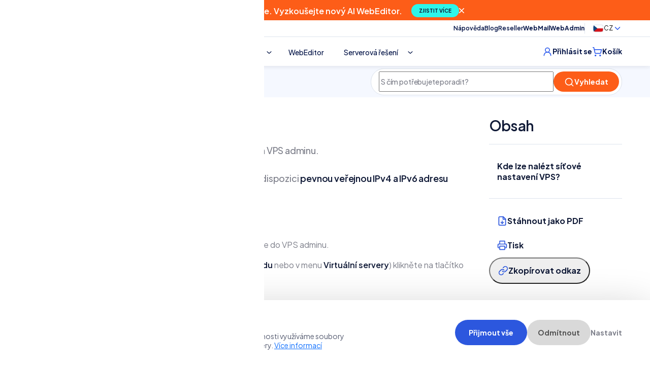

--- FILE ---
content_type: text/html; charset=UTF-8
request_url: https://www.webglobe.cz/poradna/sitove-nastaveni-vps
body_size: 54855
content:
<!DOCTYPE html>
<html lang="cs" prefix="og: https://ogp.me/ns#">
	<head>
		<script>var dataLayer = dataLayer || [];</script>
	<script>
			window.pageId = 10051;
			window.pageCategory = "Helpdesk";
			window.pageTitle = "Síťová nastavení ve VPS adminu";
		</script>	<script type="text/javascript">
				const sessionStorageDatalayerPseudoId = sessionStorage.getItem('datalayerPseudoId');
				if(!sessionStorageDatalayerPseudoId) {
					sessionStorage.setItem('datalayerPseudoId', crypto.randomUUID());
				}
				const pseudoId = sessionStorage.getItem('datalayerPseudoId');
				window.pseudoId = pseudoId;
				dataLayer.push({
					'user': {
						'loginStatus': false,
						'pseudoId': pseudoId,
						'pageId': window?.pageId,
						'pageCategory': window?.pageCategory,
					},
					'_clear': true
				});
			</script><script>var vueLoginData = null;</script>
<!--script id="Cookiebot" src="https://consent.cookiebot.com/uc.js" data-cbid="740ad331-06d2-4984-848a-39032972631e" data-blockingmode="auto" type="text/javascript"></script-->
<meta charset="UTF-8">
<meta name="viewport" content="width=device-width, initial-scale=1.0, maximum-scale=1.0, user-scalable=no">
<meta http-equiv="X-UA-Compatible" content="IE=edge">
<meta name="format-detection" content="telephone=no">
<link rel="profile" href="https://gmpg.org/xfn/11">
<link rel="alternate" hreflang="cs" href="https://www.webglobe.cz/" />
<link rel="alternate" hreflang="sk" href="https://www.webglobe.sk/" />
<link rel="preconnect" href="https://fonts.googleapis.com">
<link rel="preconnect" href="https://fonts.gstatic.com" crossorigin>
<link href="https://fonts.googleapis.com/css2?family=Plus+Jakarta+Sans:ital,wght@0,200;0,300;0,400;0,500;0,600;0,700;0,800;1,200;1,300;1,400;1,500;1,600;1,700;1,800&display=swap" rel="stylesheet">

<!-- Tag Manager -->
<script>
(function() {
var gtmURL = window.location.hostname;
var domainParts = gtmURL.split('.');
if (domainParts.length > 2) {
gtmURL = domainParts.slice(-2).join('.');
}
gtmURL = 'sst.' + gtmURL;
(function(w, d, s, l, i) {
w[l] = w[l] || [];
w[l].push({
'gtm.start': new Date().getTime(),
event: 'gtm.js'
});
var f = d.getElementsByTagName(s)[0],
j = d.createElement(s),
dl = l != 'dataLayer' ? '&l=' + l : '';
j.async = true;
j.src = 'https://' + gtmURL + '/tm?origin=' + i + dl;
f.parentNode.insertBefore(j, f);
})(window, document, 'script', 'dataLayer', window.location.origin);
})();
</script>
<!-- End Tag Manager -->

<script src="https://unpkg.com/htmx.org@1.9.9"></script>

<script>!function () { if (window.t4hto4) console.log("WiserNotify pixel installed multiple time in this page"); else { window.t4hto4 = !0; var t = document, e = window, n = function () { var e = t.createElement("script"); e.type = "text/javascript", e.async = !0, e.src = "https://pt.wisernotify.com/pixel.js?ti=5r2e6kmih7a1cd", document.body.appendChild(e) }; "complete" === t.readyState ? n() : window.attachEvent ? e.attachEvent("onload", n) : e.addEventListener("load", n, !1) } }();</script>

	<!-- Varify.io® code for Webglobe-->
	<script>
		window.varify = window.varify || {};
					window.varify.iid = 5102;
				</script>
	<script src="https://app.varify.io/varify.js"></script>

	<!-- Matomo -->
	<script>
		var _paq = window._paq = window._paq || [];
		/* tracker methods like "setCustomDimension" should be called before "trackPageView" */
		_paq.push(['trackPageView']);
		_paq.push(['enableLinkTracking']);
		(function() {
			var u="https://webglobe.matomo.cloud/";
			_paq.push(['setTrackerUrl', u+'matomo.php']);
			_paq.push(['setSiteId', '2']);
			var d=document, g=d.createElement('script'), s=d.getElementsByTagName('script')[0];
			g.async=true; g.src='https://cdn.matomo.cloud/webglobe.matomo.cloud/matomo.js'; s.parentNode.insertBefore(g,s);
		})();
	</script>
	<!-- End Matomo Code -->

	<!-- MAILKIT -->
		<script type="text/javascript">
		var _mailkit = _mailkit || [];
		_mailkit.push(['setAPIID','206409607']);
		_mailkit.push(['setDomain','webglobe.cz']);
		_mailkit.push(['initEvent', {
			'email': '',
			'event_tag' : 'abandoned_cart',
			'return_url': 'https://www.webglobe.cz/checkout',
			'description': '',
			'language': 'cz',
			'currency': 'CZK',
			'decimal_separator': ',',
			'first_name': 'anonymous',
			'last_name': 'user',
			'gender': '',
			'order_no': '',
			'promo': '',
			'promo_value': '',
			'promo_teaser': '',
			'lifetime': '30'
		}]);
			</script>
	<script type="text/javascript" async="true" src="//u.mailkit.eu/js/jsapi_v2.js"></script>
	<!-- END MAILKIT -->
    <!-- Start VWO Common Smartcode -->
    <script data-jetpack-boost="ignore" type='text/javascript'>
        var _vwo_clicks = 10;
    </script>
    <!-- End VWO Common Smartcode -->
        <!-- Start VWO Async SmartCode -->
    <link rel="preconnect" href="https://dev.visualwebsiteoptimizer.com" />
    <script data-jetpack-boost="ignore" type='text/javascript' id='vwoCode'>
        /* Fix: wp-rocket (application/ld+json) */
        window._vwo_code || (function () {
            var w=window,
            d=document;
            var account_id=1051348,
            version=2.2,
            settings_tolerance=2000,
            library_tolerance=2500,
            use_existing_jquery=false,
            platform='web',
            hide_element='body',
            hide_element_style='opacity:0 !important;filter:alpha(opacity=0) !important;background:none !important';
            /* DO NOT EDIT BELOW THIS LINE */
            if(f=!1,v=d.querySelector('#vwoCode'),cc={},-1<d.URL.indexOf('__vwo_disable__')||w._vwo_code)return;try{var e=JSON.parse(localStorage.getItem('_vwo_'+account_id+'_config'));cc=e&&'object'==typeof e?e:{}}catch(e){}function r(t){try{return decodeURIComponent(t)}catch(e){return t}}var s=function(){var e={combination:[],combinationChoose:[],split:[],exclude:[],uuid:null,consent:null,optOut:null},t=d.cookie||'';if(!t)return e;for(var n,i,o=/(?:^|;\s*)(?:(_vis_opt_exp_(\d+)_combi=([^;]*))|(_vis_opt_exp_(\d+)_combi_choose=([^;]*))|(_vis_opt_exp_(\d+)_split=([^:;]*))|(_vis_opt_exp_(\d+)_exclude=[^;]*)|(_vis_opt_out=([^;]*))|(_vwo_global_opt_out=[^;]*)|(_vwo_uuid=([^;]*))|(_vwo_consent=([^;]*)))/g;null!==(n=o.exec(t));)try{n[1]?e.combination.push({id:n[2],value:r(n[3])}):n[4]?e.combinationChoose.push({id:n[5],value:r(n[6])}):n[7]?e.split.push({id:n[8],value:r(n[9])}):n[10]?e.exclude.push({id:n[11]}):n[12]?e.optOut=r(n[13]):n[14]?e.optOut=!0:n[15]?e.uuid=r(n[16]):n[17]&&(i=r(n[18]),e.consent=i&&3<=i.length?i.substring(0,3):null)}catch(e){}return e}();function i(){var e=function(){if(w.VWO&&Array.isArray(w.VWO))for(var e=0;e<w.VWO.length;e++){var t=w.VWO[e];if(Array.isArray(t)&&('setVisitorId'===t[0]||'setSessionId'===t[0]))return!0}return!1}(),t='a='+account_id+'&u='+encodeURIComponent(w._vis_opt_url||d.URL)+'&vn='+version+'&ph=1'+('undefined'!=typeof platform?'&p='+platform:'')+'&st='+w.performance.now();e||((n=function(){var e,t=[],n={},i=w.VWO&&w.VWO.appliedCampaigns||{};for(e in i){var o=i[e]&&i[e].v;o&&(t.push(e+'-'+o+'-1'),n[e]=!0)}if(s&&s.combination)for(var r=0;r<s.combination.length;r++){var a=s.combination[r];n[a.id]||t.push(a.id+'-'+a.value)}return t.join('|')}())&&(t+='&c='+n),(n=function(){var e=[],t={};if(s&&s.combinationChoose)for(var n=0;n<s.combinationChoose.length;n++){var i=s.combinationChoose[n];e.push(i.id+'-'+i.value),t[i.id]=!0}if(s&&s.split)for(var o=0;o<s.split.length;o++)t[(i=s.split[o]).id]||e.push(i.id+'-'+i.value);return e.join('|')}())&&(t+='&cc='+n),(n=function(){var e={},t=[];if(w.VWO&&Array.isArray(w.VWO))for(var n=0;n<w.VWO.length;n++){var i=w.VWO[n];if(Array.isArray(i)&&'setVariation'===i[0]&&i[1]&&Array.isArray(i[1]))for(var o=0;o<i[1].length;o++){var r,a=i[1][o];a&&'object'==typeof a&&(r=a.e,a=a.v,r&&a&&(e[r]=a))}}for(r in e)t.push(r+'-'+e[r]);return t.join('|')}())&&(t+='&sv='+n)),s&&s.optOut&&(t+='&o='+s.optOut);var n=function(){var e=[],t={};if(s&&s.exclude)for(var n=0;n<s.exclude.length;n++){var i=s.exclude[n];t[i.id]||(e.push(i.id),t[i.id]=!0)}return e.join('|')}();return n&&(t+='&e='+n),s&&s.uuid&&(t+='&id='+s.uuid),s&&s.consent&&(t+='&consent='+s.consent),w.name&&-1<w.name.indexOf('_vis_preview')&&(t+='&pM=true'),w.VWO&&w.VWO.ed&&(t+='&ed='+w.VWO.ed),t}code={nonce:v&&v.nonce,use_existing_jquery:function(){return'undefined'!=typeof use_existing_jquery?use_existing_jquery:void 0},library_tolerance:function(){return'undefined'!=typeof library_tolerance?library_tolerance:void 0},settings_tolerance:function(){return cc.sT||settings_tolerance},hide_element_style:function(){return'{'+(cc.hES||hide_element_style)+'}'},hide_element:function(){return performance.getEntriesByName('first-contentful-paint')[0]?'':'string'==typeof cc.hE?cc.hE:hide_element},getVersion:function(){return version},finish:function(e){var t;f||(f=!0,(t=d.getElementById('_vis_opt_path_hides'))&&t.parentNode.removeChild(t),e&&((new Image).src='https://dev.visualwebsiteoptimizer.com/ee.gif?a='+account_id+e))},finished:function(){return f},addScript:function(e){var t=d.createElement('script');t.type='text/javascript',e.src?t.src=e.src:t.text=e.text,v&&t.setAttribute('nonce',v.nonce),d.getElementsByTagName('head')[0].appendChild(t)},load:function(e,t){t=t||{};var n=new XMLHttpRequest;n.open('GET',e,!0),n.withCredentials=!t.dSC,n.responseType=t.responseType||'text',n.onload=function(){if(t.onloadCb)return t.onloadCb(n,e);200===n.status?_vwo_code.addScript({text:n.responseText}):_vwo_code.finish('&e=loading_failure:'+e)},n.onerror=function(){if(t.onerrorCb)return t.onerrorCb(e);_vwo_code.finish('&e=loading_failure:'+e)},n.send()},init:function(){var e,t=this.settings_tolerance();w._vwo_settings_timer=setTimeout(function(){_vwo_code.finish()},t),'body'!==this.hide_element()?(n=d.createElement('style'),e=(t=this.hide_element())?t+this.hide_element_style():'',t=d.getElementsByTagName('head')[0],n.setAttribute('id','_vis_opt_path_hides'),v&&n.setAttribute('nonce',v.nonce),n.setAttribute('type','text/css'),n.styleSheet?n.styleSheet.cssText=e:n.appendChild(d.createTextNode(e)),t.appendChild(n)):(n=d.getElementsByTagName('head')[0],(e=d.createElement('div')).style.cssText='z-index: 2147483647 !important;position: fixed !important;left: 0 !important;top: 0 !important;width: 100% !important;height: 100% !important;background: white !important;',e.setAttribute('id','_vis_opt_path_hides'),e.classList.add('_vis_hide_layer'),n.parentNode.insertBefore(e,n.nextSibling));var n='https://dev.visualwebsiteoptimizer.com/j.php?'+i();-1!==w.location.search.indexOf('_vwo_xhr')?this.addScript({src:n}):this.load(n+'&x=true',{l:1})}};w._vwo_code=code;code.init();})();
    </script>
    <!-- End VWO Async SmartCode -->
    
<!-- Optimalizace pro vyhledávače podle Rank Math PRO - https://rankmath.com/ -->
<title>Síťová nastavení ve VPS adminu | Webglobe</title>
<meta name="description" content="Zjistěte, jaké jsou možnosti síťového nastavení ve vašem VPS adminu."/>
<meta name="robots" content="follow, index, max-snippet:-1, max-video-preview:-1, max-image-preview:large"/>
<link rel="canonical" href="https://www.webglobe.cz/poradna/sitove-nastaveni-vps" />
<meta property="og:locale" content="cs_CZ" />
<meta property="og:type" content="article" />
<meta property="og:title" content="Síťová nastavení ve VPS adminu | Webglobe" />
<meta property="og:description" content="Zjistěte, jaké jsou možnosti síťového nastavení ve vašem VPS adminu." />
<meta property="og:url" content="https://www.webglobe.cz/poradna/sitove-nastaveni-vps" />
<meta property="og:site_name" content="Webglobe" />
<meta property="og:updated_time" content="2024-07-28T18:01:39+02:00" />
<meta property="og:image" content="https://www.webglobe.cz/wp-content/uploads/2024/05/3284-image1-6-tinyMCE-large-960x0-1.png" />
<meta property="og:image:secure_url" content="https://www.webglobe.cz/wp-content/uploads/2024/05/3284-image1-6-tinyMCE-large-960x0-1.png" />
<meta property="og:image:width" content="960" />
<meta property="og:image:height" content="507" />
<meta property="og:image:alt" content="Síťové nastavení a IP adresa VPS" />
<meta property="og:image:type" content="image/png" />
<meta property="article:published_time" content="2024-05-31T08:38:34+02:00" />
<meta property="article:modified_time" content="2024-07-28T18:01:39+02:00" />
<meta name="twitter:card" content="summary_large_image" />
<meta name="twitter:title" content="Síťová nastavení ve VPS adminu | Webglobe" />
<meta name="twitter:description" content="Zjistěte, jaké jsou možnosti síťového nastavení ve vašem VPS adminu." />
<meta name="twitter:image" content="https://www.webglobe.cz/wp-content/uploads/2024/05/3284-image1-6-tinyMCE-large-960x0-1.png" />
<script type="application/ld+json" class="rank-math-schema-pro">{"@context":"https://schema.org","@graph":[{"@type":["ProfessionalService","Organization"],"@id":"https://www.webglobe.cz/#organization","name":"Webglobe","url":"https://www.webglobe.cz","logo":{"@type":"ImageObject","@id":"https://www.webglobe.cz/#logo","url":"https://www.webglobe.cz/wp-content/uploads/2024/07/Favicon.png","contentUrl":"https://www.webglobe.cz/wp-content/uploads/2024/07/Favicon.png","caption":"Webglobe","inLanguage":"cs","width":"512","height":"512"},"openingHours":["Monday,Tuesday,Wednesday,Thursday,Friday,Saturday,Sunday 09:00-17:00"],"image":{"@id":"https://www.webglobe.cz/#logo"}},{"@type":"WebSite","@id":"https://www.webglobe.cz/#website","url":"https://www.webglobe.cz","name":"Webglobe","publisher":{"@id":"https://www.webglobe.cz/#organization"},"inLanguage":"cs"},{"@type":"ImageObject","@id":"https://www.webglobe.cz/wp-content/uploads/2024/05/3284-image1-6-tinyMCE-large-960x0-1.png","url":"https://www.webglobe.cz/wp-content/uploads/2024/05/3284-image1-6-tinyMCE-large-960x0-1.png","width":"200","height":"200","inLanguage":"cs"},{"@type":"BreadcrumbList","@id":"https://www.webglobe.cz/poradna/sitove-nastaveni-vps#breadcrumb","itemListElement":[{"@type":"ListItem","position":"1","item":{"@id":"https://www.webglobe.cz","name":"Dom\u016f"}},{"@type":"ListItem","position":"2","item":{"@id":"https://www.webglobe.cz/poradna","name":"Helpdesk"}},{"@type":"ListItem","position":"3","item":{"@id":"https://www.webglobe.cz/poradna/servery","name":"Servery"}},{"@type":"ListItem","position":"4","item":{"@id":"https://www.webglobe.cz/poradna/sitove-nastaveni-vps","name":"S\u00ed\u0165ov\u00e1 nastaven\u00ed ve VPS adminu"}}]},{"@type":"WebPage","@id":"https://www.webglobe.cz/poradna/sitove-nastaveni-vps#webpage","url":"https://www.webglobe.cz/poradna/sitove-nastaveni-vps","name":"S\u00ed\u0165ov\u00e1 nastaven\u00ed ve VPS adminu | Webglobe","datePublished":"2024-05-31T08:38:34+02:00","dateModified":"2024-07-28T18:01:39+02:00","isPartOf":{"@id":"https://www.webglobe.cz/#website"},"primaryImageOfPage":{"@id":"https://www.webglobe.cz/wp-content/uploads/2024/05/3284-image1-6-tinyMCE-large-960x0-1.png"},"inLanguage":"cs","breadcrumb":{"@id":"https://www.webglobe.cz/poradna/sitove-nastaveni-vps#breadcrumb"}},{"@type":"Person","@id":"https://www.webglobe.cz/author/nextio","name":"nextio","url":"https://www.webglobe.cz/author/nextio","image":{"@type":"ImageObject","@id":"https://secure.gravatar.com/avatar/8bf1f682ec575bffb2b26021291cc3ed040eefffe150bade548f45ff24596b6c?s=96&amp;d=mm&amp;r=g","url":"https://secure.gravatar.com/avatar/8bf1f682ec575bffb2b26021291cc3ed040eefffe150bade548f45ff24596b6c?s=96&amp;d=mm&amp;r=g","caption":"nextio","inLanguage":"cs"},"sameAs":["https://www.webglobe.cz"],"worksFor":{"@id":"https://www.webglobe.cz/#organization"}},{"@type":"Article","headline":"S\u00ed\u0165ov\u00e1 nastaven\u00ed ve VPS adminu | Webglobe","datePublished":"2024-05-31T08:38:34+02:00","dateModified":"2024-07-28T18:01:39+02:00","articleSection":"Servery","author":{"@id":"https://www.webglobe.cz/author/nextio","name":"nextio"},"publisher":{"@id":"https://www.webglobe.cz/#organization"},"description":"Zjist\u011bte, jak\u00e9 jsou mo\u017enosti s\u00ed\u0165ov\u00e9ho nastaven\u00ed ve va\u0161em VPS adminu.","name":"S\u00ed\u0165ov\u00e1 nastaven\u00ed ve VPS adminu | Webglobe","@id":"https://www.webglobe.cz/poradna/sitove-nastaveni-vps#richSnippet","isPartOf":{"@id":"https://www.webglobe.cz/poradna/sitove-nastaveni-vps#webpage"},"image":{"@id":"https://www.webglobe.cz/wp-content/uploads/2024/05/3284-image1-6-tinyMCE-large-960x0-1.png"},"inLanguage":"cs","mainEntityOfPage":{"@id":"https://www.webglobe.cz/poradna/sitove-nastaveni-vps#webpage"}}]}</script>
<!-- /Rank Math WordPress SEO plugin -->

<link rel="alternate" title="oEmbed (JSON)" type="application/json+oembed" href="https://www.webglobe.cz/wp-json/oembed/1.0/embed?url=https%3A%2F%2Fwww.webglobe.cz%2Fporadna%2Fsitove-nastaveni-vps" />
<link rel="alternate" title="oEmbed (XML)" type="text/xml+oembed" href="https://www.webglobe.cz/wp-json/oembed/1.0/embed?url=https%3A%2F%2Fwww.webglobe.cz%2Fporadna%2Fsitove-nastaveni-vps&#038;format=xml" />
<style id='wp-img-auto-sizes-contain-inline-css' type='text/css'>
img:is([sizes=auto i],[sizes^="auto," i]){contain-intrinsic-size:3000px 1500px}
/*# sourceURL=wp-img-auto-sizes-contain-inline-css */
</style>
<style id='wp-emoji-styles-inline-css' type='text/css'>

	img.wp-smiley, img.emoji {
		display: inline !important;
		border: none !important;
		box-shadow: none !important;
		height: 1em !important;
		width: 1em !important;
		margin: 0 0.07em !important;
		vertical-align: -0.1em !important;
		background: none !important;
		padding: 0 !important;
	}
/*# sourceURL=wp-emoji-styles-inline-css */
</style>
<style id='wg-menu-testimonials-style-inline-css' type='text/css'>
.b-menu-testimonials{
	position: relative;
	max-width: 480px;
	margin: auto;
}
.b-menu-testimonials.is-inactive{
	filter: grayscale(100%);
}
.b-menu-testimonials.has-paddings{
	margin-top: 30px;
	margin-bottom: 30px;
}
.b-menu-testimonials--testimonial{
	width: 100%;
	display: flex;
	flex-direction: column;
	align-items: flex-start;
	gap: 20px;
	border-radius: 14px;
	background: #FFF;
	box-shadow: 0px 18px 80px 0px rgba(0, 0, 0, 0.06);
	padding: 20px 30px 31px 30px;

	color: unset !important;
	text-decoration: none !important;
}

.b-menu-testimonials--testimonial:hover .menu-testimonial-link {
	text-decoration: underline;
}

a.b-menu-testimonials--testimonial {
	color: unset !important;
	text-decoration: none !important;
}

.b-menu-testimonials--testimonial-title{
	font-size: 28px;
	font-style: normal;
	font-weight: 600;
	line-height: 32px; /* 114.286% */
	letter-spacing: -0.56px;
	color: #101A37;
	margin-bottom: 0;
}
.b-menu-testimonials--testimonial-text{
	color: #7D7F8A;
	font-style: normal;
	font-weight: 500;
	line-height: 26px; /* 144.444% */
	letter-spacing: -0.18px;
	margin-bottom: 0;
}
.b-menu-testimonials--testimonial-author{
	display: flex;
	flex-direction: row;
}
.b-menu-testimonials--testimonial-author-name{
	color: #101A37;
	font-size: 18px;
	font-style: normal;
	font-weight: 600;
	line-height: normal;
	letter-spacing: -0.36px;
}
.b-menu-testimonials--testimonial-autor-img{
	width: 45px;
	height: 45px;
	border-radius: 50%;
	margin-right: 12px;
}

/*# sourceURL=https://www.webglobe.cz/wp-content/themes/webglobe_cz/blocks/megamenu/menu-testimonials/menu-testimonials.css */
</style>
<style id='wg-menu-special-offer-style-inline-css' type='text/css'>
.b-menu-special-offer{
	position: relative;
	max-width: 480px;
	margin: auto;
}
.b-menu-special-offer.is-inactive{
	filter: grayscale(100%);
}
.b-menu-special-offer.has-paddings{
	margin-top: 30px;
	margin-bottom: 30px;
}
.b-menu-special-offer--inner{
	padding: 40px;
	display: flex;
	flex-direction: column;
	justify-content: space-between;
	position: relative;
	z-index: 1;
}
.b-menu-special-offer--img{
	position: absolute;
	top: 0;
	left: 0;
	object-fit: cover;
    width: 100%;
    height: 100%;
	border-radius: 14px;
}
.b-menu-special-offer--img .img-placeholder{
	background: #cbcbcb;
	position: absolute;
	top: 0;
	border-radius: 14px;
	left: 0;
	width: 100%;
	height: 100%;
}
.b-menu-special-offer--content{
	max-width: 268px;
}
.b-menu-special-offer--badge{
	align-self: flex-end;
	background-color: #FD5D18;
	color: #fff;
	height: 96px;
	display: flex;
	flex-direction: column;
    justify-content: center;
	align-items: center;
	text-align: center;
	width: 96px;
	font-size: 10px;
	border-radius: 50%;
	padding: 10px;
}
.b-menu-special-offer--badge b{
	font-weight: 700;
	font-size: 18px;
	display: block;
}

.b-menu-special-offer--title{
	color: #fff;
	font-size: 28px;
	font-weight: 700;
}

.b-menu-special-offer--text{
	color: #fff;
	font-size: 16px;
	font-weight: 400;
	margin-bottom: 0;
}

/*# sourceURL=https://www.webglobe.cz/wp-content/themes/webglobe_cz/blocks/megamenu/menu-special/menu-special-offer.css */
</style>
<link rel='stylesheet' id='wbg-faq-style-css' href='https://www.webglobe.cz/wp-content/themes/webglobe_cz/blocks/basic/faq/faq.css?ver=6.9' type='text/css' media='all' />
<style id='b-pricing-cards-section-style-inline-css' type='text/css'>
.pricing-card__section-inner{
	display: grid;
	grid-template-columns: repeat(3, 1fr);
	gap: 10px;
}

/*# sourceURL=https://www.webglobe.cz/wp-content/themes/webglobe_cz/blocks/sections/pricing-cards-section/pricing-cards-section.css */
</style>
<link rel='stylesheet' id='wbg-testimonials-section-style-css' href='https://www.webglobe.cz/wp-content/themes/webglobe_cz/blocks/sections/testimonials-section/testimonials-section.css?ver=6.9' type='text/css' media='all' />
<style id='b-section-style-inline-css' type='text/css'>
.is-root-container .container {
    box-sizing: border-box;
}

/*# sourceURL=https://www.webglobe.cz/wp-content/themes/webglobe_cz/blocks/sections/section/section.css */
</style>
<link rel='stylesheet' id='external-css' href='https://www.webglobe.cz/wp-content/themes/webglobe_cz/assets/external/external-admin.css?ver=1769763663' type='text/css' media='all' />
<link rel='stylesheet' id='contact-form-7-css' href='https://www.webglobe.cz/wp-content/plugins/contact-form-7/includes/css/styles.css?ver=1849614978' type='text/css' media='all' />
<link rel='stylesheet' id='nxt-styles-external-css' href='https://www.webglobe.cz/wp-content/themes/webglobe_cz/assets/external/external.css?ver=1769763663' type='text/css' media='all' />
<link rel='stylesheet' id='nxt-styles-nxt-parent-css' href='https://www.webglobe.cz/wp-content/themes/nxt/assets/dist/css/nxt-parent.css?ver=1751521688' type='text/css' media='all' />
<script type="text/javascript" src="https://www.webglobe.cz/wp-includes/js/jquery/jquery.min.js?ver=1849371978" id="jquery-core-js"></script>
<script type="text/javascript" src="https://www.webglobe.cz/wp-includes/js/jquery/jquery-migrate.min.js?ver=1849341978" id="jquery-migrate-js"></script>
<link rel="https://api.w.org/" href="https://www.webglobe.cz/wp-json/" /><link rel='shortlink' href='https://www.webglobe.cz/?p=10051' />
<link rel="icon" href="https://www.webglobe.cz/wp-content/uploads/2024/07/Favicon-150x150.png" sizes="32x32" />
<link rel="icon" href="https://www.webglobe.cz/wp-content/uploads/2024/07/Favicon-300x300.png" sizes="192x192" />
<link rel="apple-touch-icon" href="https://www.webglobe.cz/wp-content/uploads/2024/07/Favicon-300x300.png" />
<meta name="msapplication-TileImage" content="https://www.webglobe.cz/wp-content/uploads/2024/07/Favicon-300x300.png" />
		<style type="text/css" id="wp-custom-css">
			.grecaptcha-badge {display: none !important;}
img[sizes="auto"] {
    contain: none !important;
    contain-intrinsic-size: 0 !important;
}

.wp-block-s-top-section2-new-year,
.wp-block-s-top-section-new-year,
.wp-block-s-top-section2-campaign {
	overflow: visible !important;
	z-index: 2 !important;
}

.b-top-section-new-year .b-das__wrapper {
	left: auto;
}

.b-das.b-das--has-results .b-das__toggle-area .b-button:not(.search):not(.clear) {
	width: auto
}

del {
	text-decoration: line-through;
}

.prerelease-left-right .b-block-left-right--image-contain img {
	display: block;
	width: auto;
	object-fit: contain;
	margin: 0 auto;
	border-radius: 0.875rem;
}

.col-checkout-asside {
	padding-left: 0;
	padding-right: 1.40625rem;
}

.col:has(+ 
.col-checkout-asside) {
	padding-left: 1.25rem;
	padding-right: 1.40625rem;
}

.b-top-section-campaign .b-das__wrapper {
	max-width: 60.625rem;
}

.b-top-section-campaign__countdown-section {
	z-index: 1
}

@media only screen and (min-width: 1024px) {
	.modal-sub-product .d-flex.flex-column.align-items-center.flex-lg-row.justify-content-lg-center.gap-10.gap-lg-30 {
	align-items: unset !important;
}
}


.b-login-page .panel-right__close {
	display: none;
}

.b-wysiwyg li {
	background-image: none !important;
}

li.modal-body-content-demand-form__specs-list-item {
	background-image: none !important;
}


.has-dark-blue-gradient-background .b-wysiwyg li::before {
	--icon-color: #33f5e9;
}

.b-webeditor-signup-page .panel-right__title-desc{
	color: #fb5d1a;
}

.wp-block-b-table{
	min-width: 0;
}

.wp-block-b-table .b-table{
	overflow-x: auto;
}

@media only screen and (min-width: 32.875rem) {
	.b-checkout-order-more--recommended .discount-badge {
		min-width: 3.875rem
	}
	
	.b-checkout-order-more--recommended .name {
		align-items: center;
	}
}


@media only screen and (min-width: 77.5rem) and (max-height: 45.625rem) {
	.b-top-section-campaign__countdown-section {
		        top: calc(53% - calc(var(--top-section-campaign-countdown-offset-from-center-top-desktop) / 16 * 1rem));
        left: calc(23% + calc(var(--top-section-campaign-countdown-offset-from-center-left-desktop) / 16 * 1rem));
	}
}		</style>
			</head>
	<body class="wp-singular helpdesk-template-default single single-helpdesk postid-10051 wp-theme-nxt wp-child-theme-webglobe_cz">
						<div id="app" class="b-main-layout">
			<style>
	:root {
		--b-promobar--background-color: #FD5D18;
	}
</style>
<div id="promobar-35593" class="b-promobar b-promobar--sticky js-b-promobar--sticky b-promobar--show-desktop" style="--text-size: 16;">
	<div class="b-promobar__inner">
		<div class="b-promobar__content">
			<div class="b-promobar__data">
																			<div 
							class="b-promobar__text" 
													>
							<span><span class="TextRun SCXW248763420 BCX8" lang="CS-CZ" xml:lang="CS-CZ" data-contrast="auto"><span class="NormalTextRun SCXW248763420 BCX8">Až 60 %  slevy na vše. Vyzkoušejte </span><span class="NormalTextRun SCXW248763420 BCX8">nový AI </span><span class="NormalTextRun SpellingErrorV2Themed SCXW248763420 BCX8">WebEditor</span><span class="NormalTextRun SCXW248763420 BCX8">.</span></span><span class="EOP SCXW248763420 BCX8" data-ccp-props="{}"> </span></span>
					</div>
																	</div>
			<div class="b-promobar__actions">
									<a href="/web" target="_self" rel="noopener noreferrer" class="b-button b-button--primary b-button--azure b-button--small b-button--mobile-default  b-button--if-label"  data-layer="{&quot;event&quot;:&quot;user_button_click&quot;,&quot;button.name&quot;:&quot;ZJISTIT V\u00cdCE&quot;,&quot;button.type&quot;:&quot;Button www.webglobe.cz&quot;,&quot;Button_count&quot;:&quot;1&quot;}" onclick="">
				<span class="b-button__label">ZJISTIT VÍCE</span>
		</a >


								<button class="b-promobar__close js-b-promobar__close">
					<svg xmlns="http://www.w3.org/2000/svg" width="10" height="10" fill="none" viewBox="0 0 10 10"><path fill="#fff" d="M.21 8.78a.714.714 0 0 0 1.01 1.01L5 6.01l3.78 3.78a.714.714 0 1 0 1.01-1.01L6.01 5l3.78-3.78A.714.714 0 0 0 8.78.21L5 3.99 1.22.21A.714.714 0 1 0 .21 1.22L3.99 5 .21 8.78Z"/></svg>
				</button>
			</div>
		</div>
	</div>
</div>
			<div class="b-top-menu d-none d-md-block">
	<div class="container">
		<div class="inner">
			<div class="contact">
				<a class = "phone" href="tel:&#43;%34%320%206&#48;%33%20&#49;%31&#49;&#32;&#49;&#49;&#49;" ><svg xmlns="http://www.w3.org/2000/svg" width="16" height="16" fill="none"><g clip-path="url(#a)"><path fill="#315EED" d="M13.333 15.267h-.2c-2.133-.267-4.266-1-6.066-2.134a14.017 14.017 0 0 1-4.2-4.2A13.277 13.277 0 0 1 .733 2.867c0-.267 0-.534.067-.8.133-.334.267-.534.467-.734.2-.2.4-.4.666-.466.267-.134.534-.2.8-.2h2c.467 0 .934.2 1.334.466.4.334.6.734.666 1.267.067.6.2 1.2.4 1.733.134.334.134.734.067 1.134-.067.4-.267.733-.533 1l-.467.466C7 7.933 8 9 9.267 9.8l.466-.467c.267-.266.6-.466 1-.533s.734-.067 1.134.067c.533.2 1.133.333 1.733.4.467.066.933.333 1.267.666.333.4.466.867.466 1.334v2c0 .266-.066.533-.2.8a2.394 2.394 0 0 1-.466.666c-.2.2-.467.334-.734.4-.133.134-.4.134-.6.134ZM4.733 2h-2c-.066 0-.2 0-.266.067-.067 0-.134.066-.2.133-.067.067-.134.133-.134.267 0 .066-.066.2 0 .266.134 1.934.8 3.8 1.867 5.467 1 1.533 2.267 2.867 3.8 3.8a12.54 12.54 0 0 0 5.467 1.933h.266c.067 0 .2-.066.267-.133s.133-.133.133-.2c.067-.067.067-.2.067-.267v-2c0-.133-.067-.333-.133-.466-.134-.134-.267-.2-.4-.2-.667-.067-1.334-.267-2-.534a.425.425 0 0 0-.4 0 .367.367 0 0 0-.334.2l-.866.867c-.2.2-.534.267-.8.133A10.94 10.94 0 0 1 4.8 7.067c-.133-.4-.067-.734.133-.934l.867-.866c.067-.067.133-.2.2-.334v-.4c-.267-.666-.4-1.333-.533-2 0-.133-.134-.333-.2-.4-.2-.066-.334-.133-.534-.133Z"></path></g><defs><clipPath id="a"><path fill="#fff" d="M0 0h16v16H0z"></path></clipPath></defs></svg><span data-hover="+&#52;20 &#54;&#48;3 1&#49;&#49; &#49;&#49;1">&#43;42&#48; 6&#48;&#51; 1&#49;&#49; &#49;11</span></a>				<a class = "email" href="mailto:&#105;n&#102;o&#64;&#119;&#101;%62&#103;%6c%6fb%65%2e&#99;z" ><svg xmlns="http://www.w3.org/2000/svg" width="16" height="16" fill="none"><path fill="#315EED" fill-rule="evenodd" d="M2.667 3.333A.667.667 0 0 0 2 4v8c0 .368.299.667.667.667h10.667A.667.667 0 0 0 14 12V4a.667.667 0 0 0-.666-.667H2.667ZM.667 4a2 2 0 0 1 2-2h10.667a2 2 0 0 1 2 2v8a2 2 0 0 1-2 2H2.667a2 2 0 0 1-2-2V4Z" clip-rule="evenodd"></path><path fill="#315EED" fill-rule="evenodd" d="M.771 4.31a.667.667 0 0 1 .92-.206L7.67 7.903a.627.627 0 0 0 .663 0l.001-.001 5.976-3.798a.667.667 0 1 1 .716 1.125L9.04 9.032a1.96 1.96 0 0 1-2.081 0l-.004-.003-5.98-3.8a.667.667 0 0 1-.205-.92Z" clip-rule="evenodd"></path></svg><span data-hover="i&#110;&#102;o&#64;&#119;eb&#103;&#108;&#111;be.&#99;z">&#105;n&#102;&#111;&#64;w&#101;&#98;glob&#101;.&#99;&#122;</span></a>			</div>
			<div class="right">
				<ul class="header-menu "><li id="menu-item-965" class="menu-item menu-item-type-custom menu-item-object-custom menu-item-965"><a href="/poradna/">Nápověda</a></li>
<li id="menu-item-6479" class="menu-item menu-item-type-post_type menu-item-object-page menu-item-6479"><a href="https://www.webglobe.cz/blog">Blog</a></li>
<li id="menu-item-6567" class="menu-item menu-item-type-post_type menu-item-object-page menu-item-6567"><a href="https://www.webglobe.cz/partner">Reseller</a></li>
</ul>				<ul class="header-menu header-menu-bold "><li id="menu-item-1017" class="menu-item menu-item-type-custom menu-item-object-custom menu-item-1017"><a href="https://webmail.webglobe.cz/">WebMail</a></li>
<li id="menu-item-1018" class="menu-item menu-item-type-custom menu-item-object-custom menu-item-1018"><a href="https://admin.webglobe.cz/auth/login">WebAdmin</a></li>
</ul>									<div class="dropdown b-top-menu-langs">
																												<button class="dropdown-toggle b-top-menu-langs__toggle" type="button" data-bs-toggle="dropdown" aria-expanded="false">
									<span><svg width="22" height="16" viewBox="0 0 22 16" fill="none" xmlns="http://www.w3.org/2000/svg"><g clip-path="url(#clip0_17510_64378)"><path d="M1 1.00043H21V15.0001H1V1.00043Z" fill="#11457E"/><path d="M21 8.00003V14.9999H1L9.40566 8.00003H21Z" fill="#D7141A"/><path d="M21 1.00043V8.00028H9.40566L1 1.00043H21Z" fill="white"/></g><rect x="1" y="1" width="20" height="14" rx="4" stroke="#DEE4ED"/><defs><clipPath id="clip0_17510_64378"><rect x="1" y="1" width="20" height="14" rx="4" fill="white"/></clipPath></defs></svg> CZ</span>
									<svg xmlns="http://www.w3.org/2000/svg" width="18" height="18" fill="none"><path fill="#315EED" fill-rule="evenodd" d="M3.97 6.22a.75.75 0 0 1 1.06 0L9 10.19l3.97-3.97a.75.75 0 1 1 1.06 1.06l-4.5 4.5a.75.75 0 0 1-1.06 0l-4.5-4.5a.75.75 0 0 1 0-1.06Z" clip-rule="evenodd"></path></svg>								</button>
																																																											<ul class="dropdown-menu b-top-menu-langs__menu">
																																																							<li><a class="dropdown-item b-top-menu-langs__menu-item" target="_blank" href="https://www.webglobe.sk/"><svg width="22" height="16" viewBox="0 0 22 16" fill="none" xmlns="http://www.w3.org/2000/svg"><g clip-path="url(#clip0_15324_105393)"><path d="M1 1.00043H21V15.0001H1V1.00043Z" fill="white"/><path d="M1 5.56537H21V10.4346H1V5.56537Z" fill="#2C57DE"/><path d="M1 10.4347H21V14.9999H1V10.4347Z" fill="#D80027"/><path d="M6.05469 4.9566V8.44851C6.05469 10.4349 8.52605 11.0435 8.52605 11.0435C8.52605 11.0435 10.9973 10.4348 10.9973 8.44851V4.9566H6.05469Z" fill="white"/><path d="M6.71094 5.05896V8.41982C6.71094 8.64426 6.7584 8.85623 6.85246 9.05495H10.2107C10.3047 8.85627 10.3522 8.6443 10.3522 8.41982V5.05896H6.71094Z" fill="#D80027"/><path d="M9.64586 7.4023H8.80895V6.81647H9.36691V6.23064H8.80895V5.64478H8.25102V6.23064H7.69312V6.81647H8.25102V7.4023H7.41406V7.98816H8.25102V8.57399H8.80895V7.98816H9.64586V7.4023Z" fill="white"/><path d="M7.6125 9.87271C7.97203 10.1099 8.34141 10.2477 8.53055 10.309C8.71969 10.2477 9.08906 10.1099 9.44859 9.87271C9.81117 9.63347 10.0654 9.35977 10.2097 9.0549C10.0451 8.93237 9.84825 8.86667 9.64648 8.86692C9.57008 8.86692 9.49586 8.87644 9.42453 8.89387C9.27332 8.5331 8.93008 8.2811 8.53062 8.2811C8.13113 8.2811 7.78793 8.5331 7.63672 8.89387C7.56396 8.87602 7.48949 8.86698 7.41477 8.86692C7.213 8.86668 7.01616 8.93237 6.85156 9.0549C6.99574 9.35977 7.24992 9.63347 7.6125 9.87271Z" fill="#2C57DE"/></g><rect x="1" y="1" width="20" height="14" rx="4" stroke="#DEE4ED"/><defs><clipPath id="clip0_15324_105393"><rect x="1" y="1" width="20" height="14" rx="4" fill="white"/></clipPath></defs></svg> SK</a></li>
																																								<li><a class="dropdown-item b-top-menu-langs__menu-item" target="_blank" href="https://www.webglobe.com/"><svg width="22" height="16" viewBox="0 0 29 20" fill="none" xmlns="http://www.w3.org/2000/svg"><g clip-path="url(#clip0_2_6451)"><path d="M1 1H28V19.0002H1V1Z" fill="white"/><path d="M16.1875 0.999756H12.8125V8.31223H1V11.6872H12.8125V18.9997H16.1875V11.6872H28V8.31223H16.1875V0.999756Z" fill="#D80027"/><path d="M21.7658 13.1301L27.9998 16.5935V13.1301H21.7658ZM17.4346 13.1301L27.9998 18.9997V17.3399L20.4222 13.1301H17.4346ZM25.1856 18.9997L17.4346 14.6932V18.9997H25.1856Z" fill="#0052B4"/><path d="M17.4346 13.1301L27.9998 18.9997V17.3399L20.4222 13.1301H17.4346Z" fill="white"/><path d="M17.4346 13.1301L27.9998 18.9997V17.3399L20.4222 13.1301H17.4346Z" fill="#D80027"/><path d="M5.76408 13.1301L1 15.7769V13.1301H5.76408ZM11.5652 13.8765V18.9997H2.34425L11.5652 13.8765Z" fill="#0052B4"/><path d="M8.57756 13.1301L1 17.3399V18.9997L11.5652 13.1301H8.57756Z" fill="#D80027"/><path d="M7.23399 6.86931L1 3.40592V6.86931H7.23399ZM11.5652 6.86931L1 0.999756V2.65952L8.57756 6.86931H11.5652ZM3.81422 0.999756L11.5652 5.30626V0.999756H3.81422Z" fill="#0052B4"/><path d="M11.5652 6.86931L1 0.999756V2.65952L8.57756 6.86931H11.5652Z" fill="white"/><path d="M11.5652 6.86931L1 0.999756V2.65952L8.57756 6.86931H11.5652Z" fill="#D80027"/><path d="M23.2357 6.86961L27.9998 4.22287V6.86961H23.2357ZM17.4346 6.1232V1H26.6555L17.4346 6.1232Z" fill="#0052B4"/><path d="M20.4222 6.86931L27.9998 2.65952V0.999756L17.4346 6.86931H20.4222Z" fill="#D80027"/></g><rect x="1" y="1" width="27" height="18" rx="4" stroke="#DEE4ED"/><defs><clipPath id="clip0_2_6451"><rect x="1" y="1" width="27" height="18" rx="4" fill="white"/></clipPath></defs></svg> EN</a></li>
																					</ul>
					</div>
							</div>
		</div>
	</div>
</div>
<div class="b-main-menu sticky-top">
	<div class="container">
		<div class="b-main-menu__inner">
			<div class="b-main-menu__logo">
				<a href="/"><img src="https://www.webglobe.cz/wp-content/uploads/2024/07/WEBGLOBE_logo_transparent.svg" srcset="" sizes="(max-width: 1px) 100vw, 1px" alt="Webglobe logo" class = "logo" loading="lazy" /></a>
			</div>
			<nav id="navbar-menu" class="b-main-menu-navbar navbar navbar-expand-lg">
	<div class="collapse navbar-collapse b-main-menu-navbar__collapse js-main-menu-navbar__collapse" id="navbarMainMenu">
		<div class="b-main-menu-navbar__collapse-inner">
			<div class="container">
				<!-- Bootstrap 5 Nav Walker Main Menu -->
				<ul id="megamenuNavbar" class="b-main-menu-navbar__nav navbar-nav "><li class="has-megamenu" id="menu-item-13709"><a href="https://www.webglobe.cz/domeny" class="b-main-menu-item-depth0 nav-link " data-bs-toggle="collapse" data-bs-target="#main-menu-13709" aria-haspopup="true" aria-expanded="false"><div class="b-main-menu-item__text"><div class="nav-title"><span class="bold-text" aria-hidden="true">Domény</span><span class="normal-text">Domény</span></div></div></a><div class="b-mega-menu collapse" data-bs-parent="#megamenuNavbar" id="main-menu-13709"><div class="container"><div class="row justify-content-between"><div class="col-12 col-lg-7 b-mega-menu__items">
<ul class="b-mega-menu__two-cols depth_0">
	<li class="b-mega-menu-item" id="menu-item-13710"><a href="https://www.webglobe.cz/domeny" class="b-main-menu-item-depth1 b-mega-menu-item__link "><div class="b-mega-menu-item__title-wrapper"><div class="b-mega-menu-item__icon"><img src="https://www.webglobe.cz/wp-content/uploads/2024/06/icon_domains.svg"  alt="Registrace domény" class = "menu-item-icon" loading="lazy" /></div><div class="b-mega-menu-item__title" data-hover="Registrace domény">Registrace domény</div></div><p class="b-mega-menu-item__description">Najděte perfektní adresu pro svůj web. Máme .CZ domény i další koncovky.</p></a></li>
	<li class="b-mega-menu-item" id="menu-item-13711"><a href="https://www.webglobe.cz/domeny/prevod" class="b-main-menu-item-depth1 b-mega-menu-item__link "><div class="b-mega-menu-item__title-wrapper"><div class="b-mega-menu-item__icon"><img src="https://www.webglobe.cz/wp-content/uploads/2024/06/icon_domain_transfer.svg"  alt="Ikona Webglobe" class = "menu-item-icon" loading="lazy" /></div><div class="b-mega-menu-item__title" data-hover="Převod domény k nám">Převod domény k&nbsp;nám</div></div><p class="b-mega-menu-item__description">Převeďte si doménu k nám a získejte lepší péči, snadnou správu a víc.</p></a></li>
	<li class="b-mega-menu-item" id="menu-item-13712"><a href="https://www.webglobe.cz/domeny/whois" class="b-main-menu-item-depth1 b-mega-menu-item__link "><div class="b-mega-menu-item__title-wrapper"><div class="b-mega-menu-item__icon"><img src="https://www.webglobe.cz/wp-content/uploads/2024/06/icon_domain_whois.svg"  alt="WHOIS" class = "menu-item-icon" loading="lazy" /></div><div class="b-mega-menu-item__title" data-hover="Najít info o doméně (WHOIS)">Najít info o&nbsp;doméně (WHOIS)</div></div><p class="b-mega-menu-item__description">Je doména obsazená? Zjistěte si jejího majitele ve vyhledávači WHOIS.</p></a></li>
</ul>
</div></div></div></div></li>
<li class="has-megamenu" id="menu-item-13713"><a href="https://www.webglobe.cz/webhosting" class="b-main-menu-item-depth0 nav-link " data-bs-toggle="collapse" data-bs-target="#main-menu-13713" aria-haspopup="true" aria-expanded="false"><div class="b-main-menu-item__text"><div class="nav-title"><span class="bold-text" aria-hidden="true">Webhosting</span><span class="normal-text">Webhosting</span></div></div></a><div class="b-mega-menu collapse" data-bs-parent="#megamenuNavbar" id="main-menu-13713"><div class="container"><div class="row justify-content-between"><div class="col-12 col-lg-7 b-mega-menu__items">
<ul class="b-mega-menu__two-cols depth_0">
	<li class="b-mega-menu-item" id="menu-item-13715"><a href="https://www.webglobe.cz/webhosting/sdileny" class="b-main-menu-item-depth1 b-mega-menu-item__link "><div class="b-mega-menu-item__title-wrapper"><div class="b-mega-menu-item__icon"><img src="https://www.webglobe.cz/wp-content/uploads/2024/06/icon_hosting_webhosting.svg"  alt="Sdilneny hosting" class = "menu-item-icon" loading="lazy" /></div><div class="b-mega-menu-item__title" data-hover="Webhosting">Webhosting</div></div><p class="b-mega-menu-item__description">Ultra rychlý, bezpečný a spolehlivý webhosting, který vám pomůže uspět on-line.</p></a></li>
	<li class="b-mega-menu-item" id="menu-item-13716"><a href="https://www.webglobe.cz/webhosting/wordpress" class="b-main-menu-item-depth1 b-mega-menu-item__link "><div class="b-mega-menu-item__title-wrapper"><div class="b-mega-menu-item__icon"><img src="https://www.webglobe.cz/wp-content/uploads/2024/06/icon_hosting_wordpress.svg"  alt="WordPress hosting" class = "menu-item-icon" loading="lazy" /></div><div class="b-mega-menu-item__title" data-hover="Hosting pro WordPress">Hosting pro WordPress</div></div><p class="b-mega-menu-item__description">Až 12⨉ rychlejší WordPress, vše předinstalované, s návody a kurzy navíc.</p></a></li>
	<li class="b-mega-menu-item" id="menu-item-32836"><a href="https://www.webglobe.cz/web" class="b-main-menu-item-depth1 b-mega-menu-item__link "><div class="b-mega-menu-item__title-wrapper"><div class="b-mega-menu-item__icon"><img src="https://www.webglobe.cz/wp-content/uploads/2024/06/icon_hosting_webeditor.svg"  alt="WebEditor" class = "menu-item-icon" loading="lazy" /></div><div class="b-mega-menu-item__title" data-hover="WebEditor">WebEditor</div></div><p class="b-mega-menu-item__description">Zapomeňte na složitou tvorbu webu. AI WebEditor vám ho připraví!</p></a></li>
	<li class="b-mega-menu-item" id="menu-item-13714"><a href="https://www.webglobe.cz/webhosting" class="b-main-menu-item-depth1 b-mega-menu-item__link "><div class="b-mega-menu-item__title-wrapper"><div class="b-mega-menu-item__icon"><img src="https://www.webglobe.cz/wp-content/uploads/2024/06/icon_hostings.svg"  alt="Všechny hostingy" class = "menu-item-icon" loading="lazy" /></div><div class="b-mega-menu-item__title" data-hover="Všechna hostingová řešení">Všechna hostingová řešení</div></div><p class="b-mega-menu-item__description">Nevíte, který webhosting vybrat? Projděte si celou naší nabídku.</p></a></li>
</ul>
</div></div></div></div></li>
<li class="has-megamenu" id="menu-item-13719"><a href="https://www.webglobe.cz/email" class="b-main-menu-item-depth0 nav-link " data-bs-toggle="collapse" data-bs-target="#main-menu-13719" aria-haspopup="true" aria-expanded="false"><div class="b-main-menu-item__text"><div class="nav-title"><span class="bold-text" aria-hidden="true">E-mail</span><span class="normal-text">E-mail</span></div></div></a><div class="b-mega-menu collapse" data-bs-parent="#megamenuNavbar" id="main-menu-13719"><div class="container"><div class="row justify-content-between"><div class="col-12 col-lg-7 b-mega-menu__items">
<ul class="b-mega-menu__two-cols depth_0">
	<li class="b-mega-menu-item" id="menu-item-13722"><a href="https://www.webglobe.cz/email/vlastni" class="b-main-menu-item-depth1 b-mega-menu-item__link "><div class="b-mega-menu-item__title-wrapper"><div class="b-mega-menu-item__icon"><img src="https://www.webglobe.cz/wp-content/uploads/2024/06/icon_email_company_mail.svg"  alt="Firemní e-mail" class = "menu-item-icon" loading="lazy" /></div><div class="b-mega-menu-item__title" data-hover="Firemní e‑mail">Firemní e‑mail</div></div><p class="b-mega-menu-item__description">S firemním e-mailem na vlastní doméně budou mít vaše zprávy až 9⨉ úspěšnost.</p></a></li>
	<li class="b-mega-menu-item" id="menu-item-13721"><a href="https://www.webglobe.cz/email/icewarp-office-suite" class="b-main-menu-item-depth1 b-mega-menu-item__link "><div class="b-mega-menu-item__title-wrapper"><div class="b-mega-menu-item__icon"><img src="https://www.webglobe.cz/wp-content/uploads/2024/06/icon_email_office_mail.svg"  alt="Office Mail" class = "menu-item-icon" loading="lazy" /></div><div class="b-mega-menu-item__title" data-hover="Office Mail">Office Mail</div></div><p class="b-mega-menu-item__description">Výkonný e-mail v cloudu s chytrými nástroji a na 3 měsíce ZDARMA.</p></a></li>
	<li class="b-mega-menu-item" id="menu-item-13723"><a href="https://www.webglobe.cz/email/meo" class="b-main-menu-item-depth1 b-mega-menu-item__link "><div class="b-mega-menu-item__title-wrapper"><div class="b-mega-menu-item__icon"><img src="https://www.webglobe.cz/wp-content/uploads/2024/06/icon_email_microsoft.svg"  alt="Microsoft office tools" class = "menu-item-icon" loading="lazy" /></div><div class="b-mega-menu-item__title" data-hover="Microsoft Exchange a 365 Business">Microsoft Exchange a&nbsp;365 Business</div></div><p class="b-mega-menu-item__description">Starý dobrý Outlook a balíček osvědčených aplikací od Microsoftu.</p></a></li>
	<li class="b-mega-menu-item" id="menu-item-13720"><a href="https://www.webglobe.cz/nastroje/klerk" class="b-main-menu-item-depth1 b-mega-menu-item__link "><div class="b-mega-menu-item__title-wrapper"><div class="b-mega-menu-item__icon"><img src="https://www.webglobe.cz/wp-content/uploads/2024/06/icon_email_mail_klerk.svg"  alt="Mail Klerk" class = "menu-item-icon" loading="lazy" /></div><div class="b-mega-menu-item__title" data-hover="Mail Klerk">Mail Klerk</div></div><p class="b-mega-menu-item__description">Posílejte hromadné e-maily za pár korun a s 98,64% doručitelností.</p></a></li>
</ul>
</div></div></div></div></li>
<li class="" id="menu-item-32823"><a href="https://www.webglobe.cz/web" class="b-main-menu-item-depth0 nav-link "><div class="b-main-menu-item__text"><div class="nav-title"><span class="bold-text" aria-hidden="true">WebEditor</span><span class="normal-text">WebEditor</span></div></div></a></li>
<li class="has-megamenu d-none d-lg-block" id="menu-item-13724"><a href="https://www.webglobe.cz/serverova-reseni" class="b-main-menu-item-depth0 nav-link " data-bs-toggle="collapse" data-bs-target="#main-menu-13724" aria-haspopup="true" aria-expanded="false"><div class="b-main-menu-item__text"><div class="nav-title"><span class="bold-text" aria-hidden="true">Serverová řešení</span><span class="normal-text">Serverová řešení</span></div></div></a><div class="b-mega-menu collapse" data-bs-parent="#megamenuNavbar" id="main-menu-13724"><div class="container"><div class="row justify-content-between"><div class="col-12 col-lg-7 b-mega-menu__items">
<ul class="b-mega-menu__two-cols depth_0">
	<li class="b-mega-menu-item b-mega-menu-item__has-subitems" id="menu-item-13725"><a href="https://www.webglobe.cz/servery" class="b-main-menu-item-depth1 b-mega-menu-item__link "><div class="b-mega-menu-item__title-wrapper"><div class="b-mega-menu-item__icon"><img src="https://www.webglobe.cz/wp-content/uploads/2024/06/icon_servers.svg"  alt="Ikona serveru" class = "menu-item-icon" loading="lazy" /></div><div class="b-mega-menu-item__title" data-hover="Servery">Servery</div></div></a><div class="b-mega-menu-item__subitems">
	<ul>
		<li id="menu-item-13728"><a href="https://www.webglobe.cz/servery/vps" class="b-main-menu-item-depth2 ">VPS</a></li>
		<li id="menu-item-13729"><a href="https://www.webglobe.cz/servery/vms" class="b-main-menu-item-depth2 ">Managed VPS</a></li>
		<li id="menu-item-13727"><a href="https://www.webglobe.cz/servery/dedikovany" class="b-main-menu-item-depth2 ">Fyzický dedikovaný server</a></li>
		<li id="menu-item-13726"><a href="https://www.webglobe.cz/servery/managed" class="b-main-menu-item-depth2 ">Fyzický managed server</a></li>
	</ul>
</div></li>
	<li class="b-mega-menu-item b-mega-menu-item__has-subitems" id="menu-item-13730"><a href="https://www.webglobe.cz/infrastruktura" class="b-main-menu-item-depth1 b-mega-menu-item__link "><div class="b-mega-menu-item__title-wrapper"><div class="b-mega-menu-item__icon"><img src="https://www.webglobe.cz/wp-content/uploads/2024/06/icon_servers_infrastucture.svg"  alt="Ikona cloudu" class = "menu-item-icon" loading="lazy" /></div><div class="b-mega-menu-item__title" data-hover="Infrastruktura na míru">Infrastruktura na míru</div></div></a><div class="b-mega-menu-item__subitems">
	<ul>
		<li id="menu-item-13732"><a href="https://www.webglobe.cz/infrastruktura/cloud" class="b-main-menu-item-depth2 ">Cloud</a></li>
		<li id="menu-item-13731"><a href="https://www.webglobe.cz/infrastruktura/technologie" class="b-main-menu-item-depth2 ">Technologie</a></li>
		<li id="menu-item-13733"><a href="https://www.webglobe.cz/infrastruktura/zazemi" class="b-main-menu-item-depth2 ">Zázemí Webglobe</a></li>
	</ul>
</div></li>
	<li class="b-mega-menu-item b-mega-menu-item__has-subitems" id="menu-item-13734"><a href="https://www.webglobe.cz/dalsi-sluzby" class="b-main-menu-item-depth1 b-mega-menu-item__link "><div class="b-mega-menu-item__title-wrapper"><div class="b-mega-menu-item__icon"><img src="https://www.webglobe.cz/wp-content/uploads/2024/06/icon_servers_services.svg"  alt="Ikona nastavení" class = "menu-item-icon" loading="lazy" /></div><div class="b-mega-menu-item__title" data-hover="Další služby">Další služby</div></div></a><div class="b-mega-menu-item__subitems">
	<ul>
		<li id="menu-item-13735"><a href="https://www.webglobe.cz/dalsi-sluzby/aplikacni-server" class="b-main-menu-item-depth2 ">Aplikační server</a></li>
		<li id="menu-item-13736"><a href="https://www.webglobe.cz/dalsi-sluzby/server-housing" class="b-main-menu-item-depth2 ">Server housing</a></li>
		<li id="menu-item-13737"><a href="https://www.webglobe.cz/dalsi-sluzby/storage" class="b-main-menu-item-depth2 ">Cold storage</a></li>
		<li id="menu-item-13738"><a href="https://www.webglobe.cz/dalsi-sluzby/caf" class="b-main-menu-item-depth2 ">Dynamická konfigurace</a></li>
	</ul>
</div></li>
	<li class="b-mega-menu-item b-mega-menu-item__has-subitems" id="menu-item-13740"><a href="https://www.webglobe.cz/reference" class="b-main-menu-item-depth1 b-mega-menu-item__link "><div class="b-mega-menu-item__title-wrapper"><div class="b-mega-menu-item__icon"><img src="https://www.webglobe.cz/wp-content/uploads/2024/06/icon_servers_reference.svg"  alt="Proč Webglobe" class = "menu-item-icon" loading="lazy" /></div><div class="b-mega-menu-item__title" data-hover="Reference">Reference</div></div></a><div class="b-mega-menu-item__subitems">
	<ul>
		<li id="menu-item-13741"><a href="https://www.webglobe.cz/reference" class="b-main-menu-item-depth2 ">Případové studie</a></li>
		<li id="menu-item-13739"><a href="https://www.webglobe.cz/proc-webglobe" class="b-main-menu-item-depth2 ">Proč Webglobe</a></li>
	</ul>
</div></li>
</ul>
</div><div class="col-12 col-md-5 d-none d-lg-block b-mega-menu__banner">			<div class="wp-block-wg-menu-testimonials">
			<div class="b-menu-testimonials">
			<div class="b-menu-testimonials--inner">
																					<a href="/reference/mojesidlo" class="b-menu-testimonials--testimonial">
											<h3 class = "b-menu-testimonials--testimonial-title">MojeSidlo</h3>						<div class="b-menu-testimonials--testimonial-stars">
														<svg width="16" height="16" viewBox="0 0 16 16" fill="none" xmlns="http://www.w3.org/2000/svg">
								<path d="M7.55163 0.908492C7.73504 0.536869 8.26496 0.53687 8.44837 0.908493L10.5287 5.1237C10.6015 5.27127 10.7423 5.37356 10.9052 5.39722L15.5569 6.07316C15.967 6.13276 16.1308 6.63674 15.834 6.92601L12.468 10.2071C12.3501 10.322 12.2964 10.4875 12.3242 10.6497L13.1188 15.2826C13.1889 15.6911 12.7601 16.0026 12.3933 15.8097L8.23267 13.6223C8.08701 13.5457 7.91299 13.5457 7.76733 13.6223L3.60667 15.8097C3.23985 16.0026 2.81114 15.6911 2.88119 15.2826L3.67581 10.6497C3.70363 10.4875 3.64985 10.322 3.53201 10.2071L0.165966 6.92601C-0.130793 6.63674 0.0329629 6.13276 0.443073 6.07316L5.09483 5.39722C5.25769 5.37356 5.39847 5.27127 5.4713 5.1237L7.55163 0.908492Z" fill="#FEBE19"/>
							</svg>
														<svg width="16" height="16" viewBox="0 0 16 16" fill="none" xmlns="http://www.w3.org/2000/svg">
								<path d="M7.55163 0.908492C7.73504 0.536869 8.26496 0.53687 8.44837 0.908493L10.5287 5.1237C10.6015 5.27127 10.7423 5.37356 10.9052 5.39722L15.5569 6.07316C15.967 6.13276 16.1308 6.63674 15.834 6.92601L12.468 10.2071C12.3501 10.322 12.2964 10.4875 12.3242 10.6497L13.1188 15.2826C13.1889 15.6911 12.7601 16.0026 12.3933 15.8097L8.23267 13.6223C8.08701 13.5457 7.91299 13.5457 7.76733 13.6223L3.60667 15.8097C3.23985 16.0026 2.81114 15.6911 2.88119 15.2826L3.67581 10.6497C3.70363 10.4875 3.64985 10.322 3.53201 10.2071L0.165966 6.92601C-0.130793 6.63674 0.0329629 6.13276 0.443073 6.07316L5.09483 5.39722C5.25769 5.37356 5.39847 5.27127 5.4713 5.1237L7.55163 0.908492Z" fill="#FEBE19"/>
							</svg>
														<svg width="16" height="16" viewBox="0 0 16 16" fill="none" xmlns="http://www.w3.org/2000/svg">
								<path d="M7.55163 0.908492C7.73504 0.536869 8.26496 0.53687 8.44837 0.908493L10.5287 5.1237C10.6015 5.27127 10.7423 5.37356 10.9052 5.39722L15.5569 6.07316C15.967 6.13276 16.1308 6.63674 15.834 6.92601L12.468 10.2071C12.3501 10.322 12.2964 10.4875 12.3242 10.6497L13.1188 15.2826C13.1889 15.6911 12.7601 16.0026 12.3933 15.8097L8.23267 13.6223C8.08701 13.5457 7.91299 13.5457 7.76733 13.6223L3.60667 15.8097C3.23985 16.0026 2.81114 15.6911 2.88119 15.2826L3.67581 10.6497C3.70363 10.4875 3.64985 10.322 3.53201 10.2071L0.165966 6.92601C-0.130793 6.63674 0.0329629 6.13276 0.443073 6.07316L5.09483 5.39722C5.25769 5.37356 5.39847 5.27127 5.4713 5.1237L7.55163 0.908492Z" fill="#FEBE19"/>
							</svg>
														<svg width="16" height="16" viewBox="0 0 16 16" fill="none" xmlns="http://www.w3.org/2000/svg">
								<path d="M7.55163 0.908492C7.73504 0.536869 8.26496 0.53687 8.44837 0.908493L10.5287 5.1237C10.6015 5.27127 10.7423 5.37356 10.9052 5.39722L15.5569 6.07316C15.967 6.13276 16.1308 6.63674 15.834 6.92601L12.468 10.2071C12.3501 10.322 12.2964 10.4875 12.3242 10.6497L13.1188 15.2826C13.1889 15.6911 12.7601 16.0026 12.3933 15.8097L8.23267 13.6223C8.08701 13.5457 7.91299 13.5457 7.76733 13.6223L3.60667 15.8097C3.23985 16.0026 2.81114 15.6911 2.88119 15.2826L3.67581 10.6497C3.70363 10.4875 3.64985 10.322 3.53201 10.2071L0.165966 6.92601C-0.130793 6.63674 0.0329629 6.13276 0.443073 6.07316L5.09483 5.39722C5.25769 5.37356 5.39847 5.27127 5.4713 5.1237L7.55163 0.908492Z" fill="#FEBE19"/>
							</svg>
														<svg width="16" height="16" viewBox="0 0 16 16" fill="none" xmlns="http://www.w3.org/2000/svg">
								<path d="M7.55163 0.908492C7.73504 0.536869 8.26496 0.53687 8.44837 0.908493L10.5287 5.1237C10.6015 5.27127 10.7423 5.37356 10.9052 5.39722L15.5569 6.07316C15.967 6.13276 16.1308 6.63674 15.834 6.92601L12.468 10.2071C12.3501 10.322 12.2964 10.4875 12.3242 10.6497L13.1188 15.2826C13.1889 15.6911 12.7601 16.0026 12.3933 15.8097L8.23267 13.6223C8.08701 13.5457 7.91299 13.5457 7.76733 13.6223L3.60667 15.8097C3.23985 16.0026 2.81114 15.6911 2.88119 15.2826L3.67581 10.6497C3.70363 10.4875 3.64985 10.322 3.53201 10.2071L0.165966 6.92601C-0.130793 6.63674 0.0329629 6.13276 0.443073 6.07316L5.09483 5.39722C5.25769 5.37356 5.39847 5.27127 5.4713 5.1237L7.55163 0.908492Z" fill="#FEBE19"/>
							</svg>
													</div>
						<p class = "b-menu-testimonials--testimonial-text">„14 000 klientů a dál rosteme! S přechodem na Webglobe managed VPS jsme mohli bleskově expandovat..”<br />
</p>						<div class="d-flex justify-content-between align-items-center w-100">
							<div class="b-menu-testimonials--testimonial-author">
																<span class = "b-menu-testimonials--testimonial-author-name">Lukáš Adamec</span>							</div>
															<div class="b-button b-button--link b-button--blue b-button--if-label menu-testimonial-link">
									<div class="b-button__label">
										Přečíst studii									</div>
								</div>
													</div>
					</a>
										</div>
		</div>
			</div>
	</div><div class="col-12 col-md-5 d-none d-lg-block b-mega-menu__banner">			<div class="wp-block-wg-menu-testimonials">
			<div class="b-menu-testimonials">
			<div class="b-menu-testimonials--inner">
																					<a href="/reference/donio" class="b-menu-testimonials--testimonial">
											<h3 class = "b-menu-testimonials--testimonial-title">Donio</h3>						<div class="b-menu-testimonials--testimonial-stars">
														<svg width="16" height="16" viewBox="0 0 16 16" fill="none" xmlns="http://www.w3.org/2000/svg">
								<path d="M7.55163 0.908492C7.73504 0.536869 8.26496 0.53687 8.44837 0.908493L10.5287 5.1237C10.6015 5.27127 10.7423 5.37356 10.9052 5.39722L15.5569 6.07316C15.967 6.13276 16.1308 6.63674 15.834 6.92601L12.468 10.2071C12.3501 10.322 12.2964 10.4875 12.3242 10.6497L13.1188 15.2826C13.1889 15.6911 12.7601 16.0026 12.3933 15.8097L8.23267 13.6223C8.08701 13.5457 7.91299 13.5457 7.76733 13.6223L3.60667 15.8097C3.23985 16.0026 2.81114 15.6911 2.88119 15.2826L3.67581 10.6497C3.70363 10.4875 3.64985 10.322 3.53201 10.2071L0.165966 6.92601C-0.130793 6.63674 0.0329629 6.13276 0.443073 6.07316L5.09483 5.39722C5.25769 5.37356 5.39847 5.27127 5.4713 5.1237L7.55163 0.908492Z" fill="#FEBE19"/>
							</svg>
														<svg width="16" height="16" viewBox="0 0 16 16" fill="none" xmlns="http://www.w3.org/2000/svg">
								<path d="M7.55163 0.908492C7.73504 0.536869 8.26496 0.53687 8.44837 0.908493L10.5287 5.1237C10.6015 5.27127 10.7423 5.37356 10.9052 5.39722L15.5569 6.07316C15.967 6.13276 16.1308 6.63674 15.834 6.92601L12.468 10.2071C12.3501 10.322 12.2964 10.4875 12.3242 10.6497L13.1188 15.2826C13.1889 15.6911 12.7601 16.0026 12.3933 15.8097L8.23267 13.6223C8.08701 13.5457 7.91299 13.5457 7.76733 13.6223L3.60667 15.8097C3.23985 16.0026 2.81114 15.6911 2.88119 15.2826L3.67581 10.6497C3.70363 10.4875 3.64985 10.322 3.53201 10.2071L0.165966 6.92601C-0.130793 6.63674 0.0329629 6.13276 0.443073 6.07316L5.09483 5.39722C5.25769 5.37356 5.39847 5.27127 5.4713 5.1237L7.55163 0.908492Z" fill="#FEBE19"/>
							</svg>
														<svg width="16" height="16" viewBox="0 0 16 16" fill="none" xmlns="http://www.w3.org/2000/svg">
								<path d="M7.55163 0.908492C7.73504 0.536869 8.26496 0.53687 8.44837 0.908493L10.5287 5.1237C10.6015 5.27127 10.7423 5.37356 10.9052 5.39722L15.5569 6.07316C15.967 6.13276 16.1308 6.63674 15.834 6.92601L12.468 10.2071C12.3501 10.322 12.2964 10.4875 12.3242 10.6497L13.1188 15.2826C13.1889 15.6911 12.7601 16.0026 12.3933 15.8097L8.23267 13.6223C8.08701 13.5457 7.91299 13.5457 7.76733 13.6223L3.60667 15.8097C3.23985 16.0026 2.81114 15.6911 2.88119 15.2826L3.67581 10.6497C3.70363 10.4875 3.64985 10.322 3.53201 10.2071L0.165966 6.92601C-0.130793 6.63674 0.0329629 6.13276 0.443073 6.07316L5.09483 5.39722C5.25769 5.37356 5.39847 5.27127 5.4713 5.1237L7.55163 0.908492Z" fill="#FEBE19"/>
							</svg>
														<svg width="16" height="16" viewBox="0 0 16 16" fill="none" xmlns="http://www.w3.org/2000/svg">
								<path d="M7.55163 0.908492C7.73504 0.536869 8.26496 0.53687 8.44837 0.908493L10.5287 5.1237C10.6015 5.27127 10.7423 5.37356 10.9052 5.39722L15.5569 6.07316C15.967 6.13276 16.1308 6.63674 15.834 6.92601L12.468 10.2071C12.3501 10.322 12.2964 10.4875 12.3242 10.6497L13.1188 15.2826C13.1889 15.6911 12.7601 16.0026 12.3933 15.8097L8.23267 13.6223C8.08701 13.5457 7.91299 13.5457 7.76733 13.6223L3.60667 15.8097C3.23985 16.0026 2.81114 15.6911 2.88119 15.2826L3.67581 10.6497C3.70363 10.4875 3.64985 10.322 3.53201 10.2071L0.165966 6.92601C-0.130793 6.63674 0.0329629 6.13276 0.443073 6.07316L5.09483 5.39722C5.25769 5.37356 5.39847 5.27127 5.4713 5.1237L7.55163 0.908492Z" fill="#FEBE19"/>
							</svg>
														<svg width="16" height="16" viewBox="0 0 16 16" fill="none" xmlns="http://www.w3.org/2000/svg">
								<path d="M7.55163 0.908492C7.73504 0.536869 8.26496 0.53687 8.44837 0.908493L10.5287 5.1237C10.6015 5.27127 10.7423 5.37356 10.9052 5.39722L15.5569 6.07316C15.967 6.13276 16.1308 6.63674 15.834 6.92601L12.468 10.2071C12.3501 10.322 12.2964 10.4875 12.3242 10.6497L13.1188 15.2826C13.1889 15.6911 12.7601 16.0026 12.3933 15.8097L8.23267 13.6223C8.08701 13.5457 7.91299 13.5457 7.76733 13.6223L3.60667 15.8097C3.23985 16.0026 2.81114 15.6911 2.88119 15.2826L3.67581 10.6497C3.70363 10.4875 3.64985 10.322 3.53201 10.2071L0.165966 6.92601C-0.130793 6.63674 0.0329629 6.13276 0.443073 6.07316L5.09483 5.39722C5.25769 5.37356 5.39847 5.27127 5.4713 5.1237L7.55163 0.908492Z" fill="#FEBE19"/>
							</svg>
													</div>
						<p class = "b-menu-testimonials--testimonial-text">„Ustáli jsme nápor 200 tisíc návštěv za hodinu. Webglobe nám zdarma navýší výkon, když je třeba.” </p>						<div class="d-flex justify-content-between align-items-center w-100">
							<div class="b-menu-testimonials--testimonial-author">
																<span class = "b-menu-testimonials--testimonial-author-name">Josef Šupka</span>							</div>
															<div class="b-button b-button--link b-button--blue b-button--if-label menu-testimonial-link">
									<div class="b-button__label">
										Přečíst studii									</div>
								</div>
													</div>
					</a>
										</div>
		</div>
			</div>
	</div><div class="col-12 col-md-5 d-none d-lg-block b-mega-menu__banner">			<div class="wp-block-wg-menu-testimonials">
			<div class="b-menu-testimonials">
			<div class="b-menu-testimonials--inner">
																					<div class="b-menu-testimonials--testimonial">
											<h3 class = "b-menu-testimonials--testimonial-title">Kiss rádio</h3>						<div class="b-menu-testimonials--testimonial-stars">
														<svg width="16" height="16" viewBox="0 0 16 16" fill="none" xmlns="http://www.w3.org/2000/svg">
								<path d="M7.55163 0.908492C7.73504 0.536869 8.26496 0.53687 8.44837 0.908493L10.5287 5.1237C10.6015 5.27127 10.7423 5.37356 10.9052 5.39722L15.5569 6.07316C15.967 6.13276 16.1308 6.63674 15.834 6.92601L12.468 10.2071C12.3501 10.322 12.2964 10.4875 12.3242 10.6497L13.1188 15.2826C13.1889 15.6911 12.7601 16.0026 12.3933 15.8097L8.23267 13.6223C8.08701 13.5457 7.91299 13.5457 7.76733 13.6223L3.60667 15.8097C3.23985 16.0026 2.81114 15.6911 2.88119 15.2826L3.67581 10.6497C3.70363 10.4875 3.64985 10.322 3.53201 10.2071L0.165966 6.92601C-0.130793 6.63674 0.0329629 6.13276 0.443073 6.07316L5.09483 5.39722C5.25769 5.37356 5.39847 5.27127 5.4713 5.1237L7.55163 0.908492Z" fill="#FEBE19"/>
							</svg>
														<svg width="16" height="16" viewBox="0 0 16 16" fill="none" xmlns="http://www.w3.org/2000/svg">
								<path d="M7.55163 0.908492C7.73504 0.536869 8.26496 0.53687 8.44837 0.908493L10.5287 5.1237C10.6015 5.27127 10.7423 5.37356 10.9052 5.39722L15.5569 6.07316C15.967 6.13276 16.1308 6.63674 15.834 6.92601L12.468 10.2071C12.3501 10.322 12.2964 10.4875 12.3242 10.6497L13.1188 15.2826C13.1889 15.6911 12.7601 16.0026 12.3933 15.8097L8.23267 13.6223C8.08701 13.5457 7.91299 13.5457 7.76733 13.6223L3.60667 15.8097C3.23985 16.0026 2.81114 15.6911 2.88119 15.2826L3.67581 10.6497C3.70363 10.4875 3.64985 10.322 3.53201 10.2071L0.165966 6.92601C-0.130793 6.63674 0.0329629 6.13276 0.443073 6.07316L5.09483 5.39722C5.25769 5.37356 5.39847 5.27127 5.4713 5.1237L7.55163 0.908492Z" fill="#FEBE19"/>
							</svg>
														<svg width="16" height="16" viewBox="0 0 16 16" fill="none" xmlns="http://www.w3.org/2000/svg">
								<path d="M7.55163 0.908492C7.73504 0.536869 8.26496 0.53687 8.44837 0.908493L10.5287 5.1237C10.6015 5.27127 10.7423 5.37356 10.9052 5.39722L15.5569 6.07316C15.967 6.13276 16.1308 6.63674 15.834 6.92601L12.468 10.2071C12.3501 10.322 12.2964 10.4875 12.3242 10.6497L13.1188 15.2826C13.1889 15.6911 12.7601 16.0026 12.3933 15.8097L8.23267 13.6223C8.08701 13.5457 7.91299 13.5457 7.76733 13.6223L3.60667 15.8097C3.23985 16.0026 2.81114 15.6911 2.88119 15.2826L3.67581 10.6497C3.70363 10.4875 3.64985 10.322 3.53201 10.2071L0.165966 6.92601C-0.130793 6.63674 0.0329629 6.13276 0.443073 6.07316L5.09483 5.39722C5.25769 5.37356 5.39847 5.27127 5.4713 5.1237L7.55163 0.908492Z" fill="#FEBE19"/>
							</svg>
														<svg width="16" height="16" viewBox="0 0 16 16" fill="none" xmlns="http://www.w3.org/2000/svg">
								<path d="M7.55163 0.908492C7.73504 0.536869 8.26496 0.53687 8.44837 0.908493L10.5287 5.1237C10.6015 5.27127 10.7423 5.37356 10.9052 5.39722L15.5569 6.07316C15.967 6.13276 16.1308 6.63674 15.834 6.92601L12.468 10.2071C12.3501 10.322 12.2964 10.4875 12.3242 10.6497L13.1188 15.2826C13.1889 15.6911 12.7601 16.0026 12.3933 15.8097L8.23267 13.6223C8.08701 13.5457 7.91299 13.5457 7.76733 13.6223L3.60667 15.8097C3.23985 16.0026 2.81114 15.6911 2.88119 15.2826L3.67581 10.6497C3.70363 10.4875 3.64985 10.322 3.53201 10.2071L0.165966 6.92601C-0.130793 6.63674 0.0329629 6.13276 0.443073 6.07316L5.09483 5.39722C5.25769 5.37356 5.39847 5.27127 5.4713 5.1237L7.55163 0.908492Z" fill="#FEBE19"/>
							</svg>
														<svg width="16" height="16" viewBox="0 0 16 16" fill="none" xmlns="http://www.w3.org/2000/svg">
								<path d="M7.55163 0.908492C7.73504 0.536869 8.26496 0.53687 8.44837 0.908493L10.5287 5.1237C10.6015 5.27127 10.7423 5.37356 10.9052 5.39722L15.5569 6.07316C15.967 6.13276 16.1308 6.63674 15.834 6.92601L12.468 10.2071C12.3501 10.322 12.2964 10.4875 12.3242 10.6497L13.1188 15.2826C13.1889 15.6911 12.7601 16.0026 12.3933 15.8097L8.23267 13.6223C8.08701 13.5457 7.91299 13.5457 7.76733 13.6223L3.60667 15.8097C3.23985 16.0026 2.81114 15.6911 2.88119 15.2826L3.67581 10.6497C3.70363 10.4875 3.64985 10.322 3.53201 10.2071L0.165966 6.92601C-0.130793 6.63674 0.0329629 6.13276 0.443073 6.07316L5.09483 5.39722C5.25769 5.37356 5.39847 5.27127 5.4713 5.1237L7.55163 0.908492Z" fill="#FEBE19"/>
							</svg>
													</div>
						<p class = "b-menu-testimonials--testimonial-text">„Díky jednoduché škálovatelnosti výkonu jsme snížili náklady za server o více než 50 %.” </p>						<div class="d-flex justify-content-between align-items-center w-100">
							<div class="b-menu-testimonials--testimonial-author">
																<span class = "b-menu-testimonials--testimonial-author-name">Jan Čadek</span>							</div>
													</div>
					</div>
										</div>
		</div>
			</div>
	</div><div class="col-12 col-md-5 d-none d-lg-block b-mega-menu__banner">			<div class="wp-block-wg-menu-testimonials">
			<div class="b-menu-testimonials">
			<div class="b-menu-testimonials--inner">
																					<a href="/reference/startupjobs" class="b-menu-testimonials--testimonial">
											<h3 class = "b-menu-testimonials--testimonial-title">StartupJobs</h3>						<div class="b-menu-testimonials--testimonial-stars">
														<svg width="16" height="16" viewBox="0 0 16 16" fill="none" xmlns="http://www.w3.org/2000/svg">
								<path d="M7.55163 0.908492C7.73504 0.536869 8.26496 0.53687 8.44837 0.908493L10.5287 5.1237C10.6015 5.27127 10.7423 5.37356 10.9052 5.39722L15.5569 6.07316C15.967 6.13276 16.1308 6.63674 15.834 6.92601L12.468 10.2071C12.3501 10.322 12.2964 10.4875 12.3242 10.6497L13.1188 15.2826C13.1889 15.6911 12.7601 16.0026 12.3933 15.8097L8.23267 13.6223C8.08701 13.5457 7.91299 13.5457 7.76733 13.6223L3.60667 15.8097C3.23985 16.0026 2.81114 15.6911 2.88119 15.2826L3.67581 10.6497C3.70363 10.4875 3.64985 10.322 3.53201 10.2071L0.165966 6.92601C-0.130793 6.63674 0.0329629 6.13276 0.443073 6.07316L5.09483 5.39722C5.25769 5.37356 5.39847 5.27127 5.4713 5.1237L7.55163 0.908492Z" fill="#FEBE19"/>
							</svg>
														<svg width="16" height="16" viewBox="0 0 16 16" fill="none" xmlns="http://www.w3.org/2000/svg">
								<path d="M7.55163 0.908492C7.73504 0.536869 8.26496 0.53687 8.44837 0.908493L10.5287 5.1237C10.6015 5.27127 10.7423 5.37356 10.9052 5.39722L15.5569 6.07316C15.967 6.13276 16.1308 6.63674 15.834 6.92601L12.468 10.2071C12.3501 10.322 12.2964 10.4875 12.3242 10.6497L13.1188 15.2826C13.1889 15.6911 12.7601 16.0026 12.3933 15.8097L8.23267 13.6223C8.08701 13.5457 7.91299 13.5457 7.76733 13.6223L3.60667 15.8097C3.23985 16.0026 2.81114 15.6911 2.88119 15.2826L3.67581 10.6497C3.70363 10.4875 3.64985 10.322 3.53201 10.2071L0.165966 6.92601C-0.130793 6.63674 0.0329629 6.13276 0.443073 6.07316L5.09483 5.39722C5.25769 5.37356 5.39847 5.27127 5.4713 5.1237L7.55163 0.908492Z" fill="#FEBE19"/>
							</svg>
														<svg width="16" height="16" viewBox="0 0 16 16" fill="none" xmlns="http://www.w3.org/2000/svg">
								<path d="M7.55163 0.908492C7.73504 0.536869 8.26496 0.53687 8.44837 0.908493L10.5287 5.1237C10.6015 5.27127 10.7423 5.37356 10.9052 5.39722L15.5569 6.07316C15.967 6.13276 16.1308 6.63674 15.834 6.92601L12.468 10.2071C12.3501 10.322 12.2964 10.4875 12.3242 10.6497L13.1188 15.2826C13.1889 15.6911 12.7601 16.0026 12.3933 15.8097L8.23267 13.6223C8.08701 13.5457 7.91299 13.5457 7.76733 13.6223L3.60667 15.8097C3.23985 16.0026 2.81114 15.6911 2.88119 15.2826L3.67581 10.6497C3.70363 10.4875 3.64985 10.322 3.53201 10.2071L0.165966 6.92601C-0.130793 6.63674 0.0329629 6.13276 0.443073 6.07316L5.09483 5.39722C5.25769 5.37356 5.39847 5.27127 5.4713 5.1237L7.55163 0.908492Z" fill="#FEBE19"/>
							</svg>
														<svg width="16" height="16" viewBox="0 0 16 16" fill="none" xmlns="http://www.w3.org/2000/svg">
								<path d="M7.55163 0.908492C7.73504 0.536869 8.26496 0.53687 8.44837 0.908493L10.5287 5.1237C10.6015 5.27127 10.7423 5.37356 10.9052 5.39722L15.5569 6.07316C15.967 6.13276 16.1308 6.63674 15.834 6.92601L12.468 10.2071C12.3501 10.322 12.2964 10.4875 12.3242 10.6497L13.1188 15.2826C13.1889 15.6911 12.7601 16.0026 12.3933 15.8097L8.23267 13.6223C8.08701 13.5457 7.91299 13.5457 7.76733 13.6223L3.60667 15.8097C3.23985 16.0026 2.81114 15.6911 2.88119 15.2826L3.67581 10.6497C3.70363 10.4875 3.64985 10.322 3.53201 10.2071L0.165966 6.92601C-0.130793 6.63674 0.0329629 6.13276 0.443073 6.07316L5.09483 5.39722C5.25769 5.37356 5.39847 5.27127 5.4713 5.1237L7.55163 0.908492Z" fill="#FEBE19"/>
							</svg>
														<svg width="16" height="16" viewBox="0 0 16 16" fill="none" xmlns="http://www.w3.org/2000/svg">
								<path d="M7.55163 0.908492C7.73504 0.536869 8.26496 0.53687 8.44837 0.908493L10.5287 5.1237C10.6015 5.27127 10.7423 5.37356 10.9052 5.39722L15.5569 6.07316C15.967 6.13276 16.1308 6.63674 15.834 6.92601L12.468 10.2071C12.3501 10.322 12.2964 10.4875 12.3242 10.6497L13.1188 15.2826C13.1889 15.6911 12.7601 16.0026 12.3933 15.8097L8.23267 13.6223C8.08701 13.5457 7.91299 13.5457 7.76733 13.6223L3.60667 15.8097C3.23985 16.0026 2.81114 15.6911 2.88119 15.2826L3.67581 10.6497C3.70363 10.4875 3.64985 10.322 3.53201 10.2071L0.165966 6.92601C-0.130793 6.63674 0.0329629 6.13276 0.443073 6.07316L5.09483 5.39722C5.25769 5.37356 5.39847 5.27127 5.4713 5.1237L7.55163 0.908492Z" fill="#FEBE19"/>
							</svg>
													</div>
						<p class = "b-menu-testimonials--testimonial-text">„S novou infrastrukturou od Webglobe mohla naše uživatelská základna meziročně vyrůst o 46 %. ” </p>						<div class="d-flex justify-content-between align-items-center w-100">
							<div class="b-menu-testimonials--testimonial-author">
																<span class = "b-menu-testimonials--testimonial-author-name">Peter Orosz</span>							</div>
															<div class="b-button b-button--link b-button--blue b-button--if-label menu-testimonial-link">
									<div class="b-button__label">
										Přečíst studii									</div>
								</div>
													</div>
					</a>
										</div>
		</div>
			</div>
	</div><div class="col-12 col-md-5 d-none d-lg-block b-mega-menu__banner">			<div class="wp-block-wg-menu-testimonials">
			<div class="b-menu-testimonials">
			<div class="b-menu-testimonials--inner">
																					<div class="b-menu-testimonials--testimonial">
											<h3 class = "b-menu-testimonials--testimonial-title">Glami</h3>						<div class="b-menu-testimonials--testimonial-stars">
														<svg width="16" height="16" viewBox="0 0 16 16" fill="none" xmlns="http://www.w3.org/2000/svg">
								<path d="M7.55163 0.908492C7.73504 0.536869 8.26496 0.53687 8.44837 0.908493L10.5287 5.1237C10.6015 5.27127 10.7423 5.37356 10.9052 5.39722L15.5569 6.07316C15.967 6.13276 16.1308 6.63674 15.834 6.92601L12.468 10.2071C12.3501 10.322 12.2964 10.4875 12.3242 10.6497L13.1188 15.2826C13.1889 15.6911 12.7601 16.0026 12.3933 15.8097L8.23267 13.6223C8.08701 13.5457 7.91299 13.5457 7.76733 13.6223L3.60667 15.8097C3.23985 16.0026 2.81114 15.6911 2.88119 15.2826L3.67581 10.6497C3.70363 10.4875 3.64985 10.322 3.53201 10.2071L0.165966 6.92601C-0.130793 6.63674 0.0329629 6.13276 0.443073 6.07316L5.09483 5.39722C5.25769 5.37356 5.39847 5.27127 5.4713 5.1237L7.55163 0.908492Z" fill="#FEBE19"/>
							</svg>
														<svg width="16" height="16" viewBox="0 0 16 16" fill="none" xmlns="http://www.w3.org/2000/svg">
								<path d="M7.55163 0.908492C7.73504 0.536869 8.26496 0.53687 8.44837 0.908493L10.5287 5.1237C10.6015 5.27127 10.7423 5.37356 10.9052 5.39722L15.5569 6.07316C15.967 6.13276 16.1308 6.63674 15.834 6.92601L12.468 10.2071C12.3501 10.322 12.2964 10.4875 12.3242 10.6497L13.1188 15.2826C13.1889 15.6911 12.7601 16.0026 12.3933 15.8097L8.23267 13.6223C8.08701 13.5457 7.91299 13.5457 7.76733 13.6223L3.60667 15.8097C3.23985 16.0026 2.81114 15.6911 2.88119 15.2826L3.67581 10.6497C3.70363 10.4875 3.64985 10.322 3.53201 10.2071L0.165966 6.92601C-0.130793 6.63674 0.0329629 6.13276 0.443073 6.07316L5.09483 5.39722C5.25769 5.37356 5.39847 5.27127 5.4713 5.1237L7.55163 0.908492Z" fill="#FEBE19"/>
							</svg>
														<svg width="16" height="16" viewBox="0 0 16 16" fill="none" xmlns="http://www.w3.org/2000/svg">
								<path d="M7.55163 0.908492C7.73504 0.536869 8.26496 0.53687 8.44837 0.908493L10.5287 5.1237C10.6015 5.27127 10.7423 5.37356 10.9052 5.39722L15.5569 6.07316C15.967 6.13276 16.1308 6.63674 15.834 6.92601L12.468 10.2071C12.3501 10.322 12.2964 10.4875 12.3242 10.6497L13.1188 15.2826C13.1889 15.6911 12.7601 16.0026 12.3933 15.8097L8.23267 13.6223C8.08701 13.5457 7.91299 13.5457 7.76733 13.6223L3.60667 15.8097C3.23985 16.0026 2.81114 15.6911 2.88119 15.2826L3.67581 10.6497C3.70363 10.4875 3.64985 10.322 3.53201 10.2071L0.165966 6.92601C-0.130793 6.63674 0.0329629 6.13276 0.443073 6.07316L5.09483 5.39722C5.25769 5.37356 5.39847 5.27127 5.4713 5.1237L7.55163 0.908492Z" fill="#FEBE19"/>
							</svg>
														<svg width="16" height="16" viewBox="0 0 16 16" fill="none" xmlns="http://www.w3.org/2000/svg">
								<path d="M7.55163 0.908492C7.73504 0.536869 8.26496 0.53687 8.44837 0.908493L10.5287 5.1237C10.6015 5.27127 10.7423 5.37356 10.9052 5.39722L15.5569 6.07316C15.967 6.13276 16.1308 6.63674 15.834 6.92601L12.468 10.2071C12.3501 10.322 12.2964 10.4875 12.3242 10.6497L13.1188 15.2826C13.1889 15.6911 12.7601 16.0026 12.3933 15.8097L8.23267 13.6223C8.08701 13.5457 7.91299 13.5457 7.76733 13.6223L3.60667 15.8097C3.23985 16.0026 2.81114 15.6911 2.88119 15.2826L3.67581 10.6497C3.70363 10.4875 3.64985 10.322 3.53201 10.2071L0.165966 6.92601C-0.130793 6.63674 0.0329629 6.13276 0.443073 6.07316L5.09483 5.39722C5.25769 5.37356 5.39847 5.27127 5.4713 5.1237L7.55163 0.908492Z" fill="#FEBE19"/>
							</svg>
														<svg width="16" height="16" viewBox="0 0 16 16" fill="none" xmlns="http://www.w3.org/2000/svg">
								<path d="M7.55163 0.908492C7.73504 0.536869 8.26496 0.53687 8.44837 0.908493L10.5287 5.1237C10.6015 5.27127 10.7423 5.37356 10.9052 5.39722L15.5569 6.07316C15.967 6.13276 16.1308 6.63674 15.834 6.92601L12.468 10.2071C12.3501 10.322 12.2964 10.4875 12.3242 10.6497L13.1188 15.2826C13.1889 15.6911 12.7601 16.0026 12.3933 15.8097L8.23267 13.6223C8.08701 13.5457 7.91299 13.5457 7.76733 13.6223L3.60667 15.8097C3.23985 16.0026 2.81114 15.6911 2.88119 15.2826L3.67581 10.6497C3.70363 10.4875 3.64985 10.322 3.53201 10.2071L0.165966 6.92601C-0.130793 6.63674 0.0329629 6.13276 0.443073 6.07316L5.09483 5.39722C5.25769 5.37356 5.39847 5.27127 5.4713 5.1237L7.55163 0.908492Z" fill="#FEBE19"/>
							</svg>
													</div>
						<p class = "b-menu-testimonials--testimonial-text">„Skvělý kontakt s adminy. Slackový kanál funguje skvěle.” </p>						<div class="d-flex justify-content-between align-items-center w-100">
							<div class="b-menu-testimonials--testimonial-author">
																<span class = "b-menu-testimonials--testimonial-author-name">Vít Bartůněk</span>							</div>
													</div>
					</div>
										</div>
		</div>
			</div>
	</div><div class="col-12 col-md-5 d-none d-lg-block b-mega-menu__banner">			<div class="wp-block-wg-menu-testimonials">
			<div class="b-menu-testimonials">
			<div class="b-menu-testimonials--inner">
																					<div class="b-menu-testimonials--testimonial">
											<h3 class = "b-menu-testimonials--testimonial-title">Cutebox</h3>						<div class="b-menu-testimonials--testimonial-stars">
														<svg width="16" height="16" viewBox="0 0 16 16" fill="none" xmlns="http://www.w3.org/2000/svg">
								<path d="M7.55163 0.908492C7.73504 0.536869 8.26496 0.53687 8.44837 0.908493L10.5287 5.1237C10.6015 5.27127 10.7423 5.37356 10.9052 5.39722L15.5569 6.07316C15.967 6.13276 16.1308 6.63674 15.834 6.92601L12.468 10.2071C12.3501 10.322 12.2964 10.4875 12.3242 10.6497L13.1188 15.2826C13.1889 15.6911 12.7601 16.0026 12.3933 15.8097L8.23267 13.6223C8.08701 13.5457 7.91299 13.5457 7.76733 13.6223L3.60667 15.8097C3.23985 16.0026 2.81114 15.6911 2.88119 15.2826L3.67581 10.6497C3.70363 10.4875 3.64985 10.322 3.53201 10.2071L0.165966 6.92601C-0.130793 6.63674 0.0329629 6.13276 0.443073 6.07316L5.09483 5.39722C5.25769 5.37356 5.39847 5.27127 5.4713 5.1237L7.55163 0.908492Z" fill="#FEBE19"/>
							</svg>
														<svg width="16" height="16" viewBox="0 0 16 16" fill="none" xmlns="http://www.w3.org/2000/svg">
								<path d="M7.55163 0.908492C7.73504 0.536869 8.26496 0.53687 8.44837 0.908493L10.5287 5.1237C10.6015 5.27127 10.7423 5.37356 10.9052 5.39722L15.5569 6.07316C15.967 6.13276 16.1308 6.63674 15.834 6.92601L12.468 10.2071C12.3501 10.322 12.2964 10.4875 12.3242 10.6497L13.1188 15.2826C13.1889 15.6911 12.7601 16.0026 12.3933 15.8097L8.23267 13.6223C8.08701 13.5457 7.91299 13.5457 7.76733 13.6223L3.60667 15.8097C3.23985 16.0026 2.81114 15.6911 2.88119 15.2826L3.67581 10.6497C3.70363 10.4875 3.64985 10.322 3.53201 10.2071L0.165966 6.92601C-0.130793 6.63674 0.0329629 6.13276 0.443073 6.07316L5.09483 5.39722C5.25769 5.37356 5.39847 5.27127 5.4713 5.1237L7.55163 0.908492Z" fill="#FEBE19"/>
							</svg>
														<svg width="16" height="16" viewBox="0 0 16 16" fill="none" xmlns="http://www.w3.org/2000/svg">
								<path d="M7.55163 0.908492C7.73504 0.536869 8.26496 0.53687 8.44837 0.908493L10.5287 5.1237C10.6015 5.27127 10.7423 5.37356 10.9052 5.39722L15.5569 6.07316C15.967 6.13276 16.1308 6.63674 15.834 6.92601L12.468 10.2071C12.3501 10.322 12.2964 10.4875 12.3242 10.6497L13.1188 15.2826C13.1889 15.6911 12.7601 16.0026 12.3933 15.8097L8.23267 13.6223C8.08701 13.5457 7.91299 13.5457 7.76733 13.6223L3.60667 15.8097C3.23985 16.0026 2.81114 15.6911 2.88119 15.2826L3.67581 10.6497C3.70363 10.4875 3.64985 10.322 3.53201 10.2071L0.165966 6.92601C-0.130793 6.63674 0.0329629 6.13276 0.443073 6.07316L5.09483 5.39722C5.25769 5.37356 5.39847 5.27127 5.4713 5.1237L7.55163 0.908492Z" fill="#FEBE19"/>
							</svg>
														<svg width="16" height="16" viewBox="0 0 16 16" fill="none" xmlns="http://www.w3.org/2000/svg">
								<path d="M7.55163 0.908492C7.73504 0.536869 8.26496 0.53687 8.44837 0.908493L10.5287 5.1237C10.6015 5.27127 10.7423 5.37356 10.9052 5.39722L15.5569 6.07316C15.967 6.13276 16.1308 6.63674 15.834 6.92601L12.468 10.2071C12.3501 10.322 12.2964 10.4875 12.3242 10.6497L13.1188 15.2826C13.1889 15.6911 12.7601 16.0026 12.3933 15.8097L8.23267 13.6223C8.08701 13.5457 7.91299 13.5457 7.76733 13.6223L3.60667 15.8097C3.23985 16.0026 2.81114 15.6911 2.88119 15.2826L3.67581 10.6497C3.70363 10.4875 3.64985 10.322 3.53201 10.2071L0.165966 6.92601C-0.130793 6.63674 0.0329629 6.13276 0.443073 6.07316L5.09483 5.39722C5.25769 5.37356 5.39847 5.27127 5.4713 5.1237L7.55163 0.908492Z" fill="#FEBE19"/>
							</svg>
														<svg width="16" height="16" viewBox="0 0 16 16" fill="none" xmlns="http://www.w3.org/2000/svg">
								<path d="M7.55163 0.908492C7.73504 0.536869 8.26496 0.53687 8.44837 0.908493L10.5287 5.1237C10.6015 5.27127 10.7423 5.37356 10.9052 5.39722L15.5569 6.07316C15.967 6.13276 16.1308 6.63674 15.834 6.92601L12.468 10.2071C12.3501 10.322 12.2964 10.4875 12.3242 10.6497L13.1188 15.2826C13.1889 15.6911 12.7601 16.0026 12.3933 15.8097L8.23267 13.6223C8.08701 13.5457 7.91299 13.5457 7.76733 13.6223L3.60667 15.8097C3.23985 16.0026 2.81114 15.6911 2.88119 15.2826L3.67581 10.6497C3.70363 10.4875 3.64985 10.322 3.53201 10.2071L0.165966 6.92601C-0.130793 6.63674 0.0329629 6.13276 0.443073 6.07316L5.09483 5.39722C5.25769 5.37356 5.39847 5.27127 5.4713 5.1237L7.55163 0.908492Z" fill="#FEBE19"/>
							</svg>
													</div>
						<p class = "b-menu-testimonials--testimonial-text">„Přechod na managed VPS od Webglobe byl dobrý nápad. Web běží o více než sekundu rychleji, SEO šlo nahoru, návštěvnost i konverze stouply.” </p>						<div class="d-flex justify-content-between align-items-center w-100">
							<div class="b-menu-testimonials--testimonial-author">
																<span class = "b-menu-testimonials--testimonial-author-name">Sarah Abbasová</span>							</div>
													</div>
					</div>
										</div>
		</div>
			</div>
	</div></div></div></div></li>
<li class="has-megamenu d-lg-none" id="menu-item-17906"><a href="https://www.webglobe.cz/serverova-reseni" class="b-main-menu-item-depth0 nav-link " data-bs-toggle="collapse" data-bs-target="#main-menu-17906" aria-haspopup="true" aria-expanded="false"><div class="b-main-menu-item__text"><div class="nav-title"><span class="bold-text" aria-hidden="true">Servery a&nbsp;infrastruktura</span><span class="normal-text">Servery a&nbsp;infrastruktura</span></div></div></a><div class="b-mega-menu collapse" data-bs-parent="#megamenuNavbar" id="main-menu-17906"><div class="container"><div class="row justify-content-between"><div class="col-12 col-lg-7 b-mega-menu__items">
<ul class="b-mega-menu__one-col depth_0">
	<li class="b-mega-menu-item b-mega-menu-item__has-subitems" id="menu-item-17907"><a href="https://www.webglobe.cz/servery" class="b-main-menu-item-depth1 b-mega-menu-item__link "><div class="b-mega-menu-item__title-wrapper"><div class="b-mega-menu-item__icon"><img src="https://www.webglobe.cz/wp-content/uploads/2024/08/MenuIcon-server.svg"  alt="Ikona server" class = "menu-item-icon" loading="lazy" /></div><div class="b-mega-menu-item__title" data-hover="Servery">Servery</div></div></a><div class="b-mega-menu-item__subitems">
	<ul>
		<li id="menu-item-17923"><a href="https://www.webglobe.cz/servery/vps" class="b-main-menu-item-depth2 ">VPS</a></li>
		<li id="menu-item-17922"><a href="https://www.webglobe.cz/servery/vms" class="b-main-menu-item-depth2 ">Managed VPS</a></li>
		<li id="menu-item-17920"><a href="https://www.webglobe.cz/servery/dedikovany" class="b-main-menu-item-depth2 ">Fyzický dedikovaný server</a></li>
		<li id="menu-item-17921"><a href="https://www.webglobe.cz/servery/managed" class="b-main-menu-item-depth2 ">Fyzický managed server</a></li>
	</ul>
</div></li>
	<li class="b-mega-menu-item b-mega-menu-item__has-subitems" id="menu-item-17924"><a href="https://www.webglobe.cz/infrastruktura" class="b-main-menu-item-depth1 b-mega-menu-item__link "><div class="b-mega-menu-item__title-wrapper"><div class="b-mega-menu-item__icon"><img src="https://www.webglobe.cz/wp-content/uploads/2024/06/icon_servers_infrastucture.svg"  alt="Ikona cloudu" class = "menu-item-icon" loading="lazy" /></div><div class="b-mega-menu-item__title" data-hover="Infrastruktura na míru">Infrastruktura na míru</div></div></a><div class="b-mega-menu-item__subitems">
	<ul>
		<li id="menu-item-17925"><a href="https://www.webglobe.cz/infrastruktura/cloud" class="b-main-menu-item-depth2 ">Cloud</a></li>
		<li id="menu-item-17926"><a href="https://www.webglobe.cz/infrastruktura/technologie" class="b-main-menu-item-depth2 ">Technologie</a></li>
		<li id="menu-item-17927"><a href="https://www.webglobe.cz/infrastruktura/zazemi" class="b-main-menu-item-depth2 ">Zázemí Webglobe</a></li>
	</ul>
</div></li>
</ul>
</div></div></div></div></li>
<li class="has-megamenu d-lg-none" id="menu-item-17928"><a href="https://www.webglobe.cz/dalsi-sluzby" class="b-main-menu-item-depth0 nav-link " data-bs-toggle="collapse" data-bs-target="#main-menu-17928" aria-haspopup="true" aria-expanded="false"><div class="b-main-menu-item__text"><div class="nav-title"><span class="bold-text" aria-hidden="true">Reference a&nbsp;další služby</span><span class="normal-text">Reference a&nbsp;další služby</span></div></div></a><div class="b-mega-menu collapse" data-bs-parent="#megamenuNavbar" id="main-menu-17928"><div class="container"><div class="row justify-content-between"><div class="col-12 col-lg-7 b-mega-menu__items">
<ul class="b-mega-menu__one-col depth_0">
	<li class="b-mega-menu-item b-mega-menu-item__has-subitems" id="menu-item-17929"><a href="https://www.webglobe.cz/dalsi-sluzby" class="b-main-menu-item-depth1 b-mega-menu-item__link "><div class="b-mega-menu-item__title-wrapper"><div class="b-mega-menu-item__icon"><img src="https://www.webglobe.cz/wp-content/uploads/2024/08/MenuIcon-DalsieSluzby.svg"  alt="Ikona další služby" class = "menu-item-icon" loading="lazy" /></div><div class="b-mega-menu-item__title" data-hover="Další služby">Další služby</div></div></a><div class="b-mega-menu-item__subitems">
	<ul>
		<li id="menu-item-17930"><a href="https://www.webglobe.cz/dalsi-sluzby/aplikacni-server" class="b-main-menu-item-depth2 ">Aplikační server</a></li>
		<li id="menu-item-17931"><a href="https://www.webglobe.cz/dalsi-sluzby/server-housing" class="b-main-menu-item-depth2 ">Server housing</a></li>
		<li id="menu-item-17932"><a href="https://www.webglobe.cz/dalsi-sluzby/storage" class="b-main-menu-item-depth2 ">Cold storage</a></li>
		<li id="menu-item-17933"><a href="https://www.webglobe.cz/dalsi-sluzby/caf" class="b-main-menu-item-depth2 ">Dynamická konfigurace</a></li>
	</ul>
</div></li>
	<li class="b-mega-menu-item b-mega-menu-item__has-subitems" id="menu-item-17934"><a href="https://www.webglobe.cz/reference" class="b-main-menu-item-depth1 b-mega-menu-item__link "><div class="b-mega-menu-item__title-wrapper"><div class="b-mega-menu-item__icon"><img src="https://www.webglobe.cz/wp-content/uploads/2024/08/MenuIcon-reference.svg"  alt="Ikona reference" class = "menu-item-icon" loading="lazy" /></div><div class="b-mega-menu-item__title" data-hover="Reference">Reference</div></div></a><div class="b-mega-menu-item__subitems">
	<ul>
		<li id="menu-item-17938"><a href="https://www.webglobe.cz/reference" class="b-main-menu-item-depth2 ">Případové studie</a></li>
		<li id="menu-item-17935"><a href="https://www.webglobe.cz/proc-webglobe" class="b-main-menu-item-depth2 ">Proč webglobe</a></li>
	</ul>
</div></li>
</ul>
</div></div></div></div></li>
</ul>			</div>
			<div class="d-block d-lg-none">
				<div class="b-top-menu-mobile">
					<div class="container">
						<ul class="header-menu "><li class="menu-item menu-item-type-custom menu-item-object-custom menu-item-965"><a href="/poradna/">Nápověda</a></li>
<li class="menu-item menu-item-type-post_type menu-item-object-page menu-item-6479"><a href="https://www.webglobe.cz/blog">Blog</a></li>
<li class="menu-item menu-item-type-post_type menu-item-object-page menu-item-6567"><a href="https://www.webglobe.cz/partner">Reseller</a></li>
</ul>					</div>
				</div>
				<div class="b-top-menu-mobile2 ">
					<div class="container">
						<div class="actions d-grid">
							<button onclick="event.preventDefault();window.webGlobe.vueBridge.openAuthPanel()" class="b-button">Přihlásit se</button>
						</div>
						<ul class="header-menu-bold "><li class="menu-item menu-item-type-custom menu-item-object-custom menu-item-1017"><a href="https://webmail.webglobe.cz/">WebMail</a></li>
<li class="menu-item menu-item-type-custom menu-item-object-custom menu-item-1018"><a href="https://admin.webglobe.cz/auth/login">WebAdmin</a></li>
</ul>					</div>
				</div>
			</div>
		</div>
</nav>
			<div class="b-main-menu-actions" id="mainMenuActions">
				<div id="auth-cart-1" wg-comp="wg-auth-cart" class="b-main-menu-actions__items"></div>

				<button class="navbar-toggler b-main-menu-actions__navbar-toggler d-block d-lg-none order-3 collapsed"
					type="button" data-bs-toggle="collapse" data-bs-target="#navbarMainMenu" aria-controls="navbarMainMenu"
					aria-expanded="false" aria-label="Toggle navigation">
					<div class="open-icon">
						<svg xmlns="http://www.w3.org/2000/svg" width="30" height="30" fill="none" viewBox="0 0 30 30"><rect width="20" height="2" x="5" y="8" fill="#315EED" rx="1"></rect><rect width="20" height="2" x="5" y="14" fill="#315EED" rx="1"></rect><rect width="20" height="2" x="5" y="20" fill="#315EED" rx="1"></rect></svg>					</div>

					<div class="close-icon">
						<svg xmlns="http://www.w3.org/2000/svg" width="30" height="30" fill="none" viewBox="0 0 30 30"><rect width="20" height="2" x="8.414" y="7.142" fill="#315EED" rx="1" transform="rotate(45 8.414 7.142)"></rect><rect width="20" height="2" x="7.414" y="21.142" fill="#315EED" rx="1" transform="rotate(-45 7.414 21.142)"></rect></svg>					</div>
				</button>
			</div>
		</div>
	</div>
</div>
			<header class="l-page-header ">
					<div class="b-breadcrumbs-wrapper">
	<div class="container">
		<div class="b-breadcrumbs-wrapper__inner">
			<ul class="b-breadcrumbs">
														<li class="b-breadcrumb"><a href="https://www.webglobe.cz/poradna">
						<span class="b-breadcrumb__title">Nápověda</span>
						<span class="b-breadcrumb__icon"><svg xmlns="http://www.w3.org/2000/svg" width="16" height="16" fill="none" viewBox="0 0 16 16"><path fill="#7D7F8A" fill-rule="evenodd" d="M5.53 3.529c.26-.26.682-.26.942 0l4 4c.26.26.26.682 0 .942l-4 4a.667.667 0 0 1-.943-.942L9.058 8 5.529 4.471a.667.667 0 0 1 0-.942Z" clip-rule="evenodd"/></svg></span>
					</a></li>
																	<li class="b-breadcrumb">
							<a href="https://www.webglobe.cz/poradna/servery">
								<span class="b-breadcrumb__title">Servery</span>
								<span class="b-breadcrumb__icon"><svg xmlns="http://www.w3.org/2000/svg" width="16" height="16" fill="none" viewBox="0 0 16 16"><path fill="#7D7F8A" fill-rule="evenodd" d="M5.53 3.529c.26-.26.682-.26.942 0l4 4c.26.26.26.682 0 .942l-4 4a.667.667 0 0 1-.943-.942L9.058 8 5.529 4.471a.667.667 0 0 1 0-.942Z" clip-rule="evenodd"/></svg></span>
							</a>
						</li>
										<li class="b-breadcrumb">Síťová nastavení ve VPS adminu</li>
							</ul>
												<div class="">
	
	
			<div class="b-helpdesk-search-form b-helpdesk-search-form--tiny  ">
				<form method="get" action="/poradna/">
					<div class="b-helpdesk-search-form__inner" id="js-b-helpdesk-search">
						<input 
							id="js-b-helpdesk-search-input" 
							class="b-helpdesk-search-form__input"
							style="resize: none;"
							rows="2"
							type="text" 
							value="" 
							placeholder="S čím potřebujete poradit?" name="q" 
							autocomplete="off" 
							data-nothing-text="<b>Nic jsme nenašli.</b>Zkuste jiný výraz" 
							data-more-text="Zobrazit všechny výsledky" data-type="helpdesk"
						></input>
						<input type="hidden" name="from-ajax" value="1">
						<input type="hidden" name="type" value="napoveda">
						<div class="b-helpdesk-search-form__actions">
						<svg style="display:none" id="js-b-helpdesk-search-close" class="b-helpdesk-search-close" xmlns="http://www.w3.org/2000/svg" width="24" height="24"
							fill="none" viewBox="0 0 24 24">
							<path fill="#8E98A7" fill-rule="evenodd"
							d="M18.707 5.293a1 1 0 0 1 0 1.414l-12 12a1 1 0 0 1-1.414-1.414l12-12a1 1 0 0 1 1.414 0Z"
							clip-rule="evenodd" />
							<path fill="#8E98A7" fill-rule="evenodd"
							d="M5.293 5.293a1 1 0 0 1 1.414 0l12 12a1 1 0 0 1-1.414 1.414l-12-12a1 1 0 0 1 0-1.414Z"
							clip-rule="evenodd" />
						</svg>
						<button href="#" target="_self" rel="noopener noreferrer" class="b-button b-button--primary b-button--orange b-button--small b-button--mobile-small  b-button--if-label" id="js-helpdesk-search-submit" type="submit"  onclick="">
			<div class="b-button__icon b-button__icon--left ">
			<img src="[data-uri]" alt="icon">
		</div>
				<span class="b-button__label">Vyhledat</span>
		</button >


												</div>
					</div>
					<div class="b-helpdesk-search-form__results">
						<div class="b-helpdesk-search-form-results__content js-b-helpdesk-search-form-results__content">
							<div id="js-ajax-helpdesk-search-more" class="b-helpdesk-search-form-results__inner">
							</div>
						</div>
					</div>
				</form>
			</div>

	</div>									</div>
	</div>
</div>
			</header>
			<main class="l-page-main">

<div class="scroll-bar"></div>
<section class="l-page-content l-page-content--helpdesk-detail">
  <div class="container">
    <div class="row gy-20">
      <div class="col-lg-7 col-xl-9 order-2 order-lg-1">
                            <article class="section-to-print" itemscope itemtype="https://schema.org/CreativeWork">
            <header class="b-helpdesk-detail__header">
              <h1 itemprop="headline" class="b-helpdesk-detail__header-title h5" allow-text-copy>Síťová nastavení ve VPS adminu</h1>
            </header>
            <meta itemprop="datePublished" content="2024-05-31T08:38:34+02:00">
            <div class="l-page-content-editor l-page-content-editor--variant2" allow-text-copy>
              <p>Zjistěte, jaké jsou možnosti síťového nastavení ve vašem VPS adminu.</p>
<p>Ke každému virtuálnímu serveru máte po&nbsp;jeho založení k dispozici <strong>pevnou veřejnou IPv4 a IPv6 adresu v ceně serveru</strong>.</p>
<div class="js-anchor-main" data-offset="80" id="kde-lze-nalezt-sitove-nastaveni-vps-1">
<h2>Kde lze nalézt síťové nastavení VPS?</h2>
<ol>
<li>Přihlaste se do <a href="https://admin.webglobe.cz/auth/login" target="_blank" rel="noopener">uživatelského rozhraní</a>, odkud se dostanete do VPS adminu.</li>
<li>U svého VPS (viz seznam virtuálních serverů na <strong>Dashboardu</strong> nebo v menu <strong>Virtuální servery</strong>) klikněte na tlačítko <strong>Detail</strong>.</li>
<li>Klikněte na záložku <strong>Správa serveru</strong> → <strong>Sítě</strong> → <strong>Nastavení</strong>
<p><img fetchpriority="high" decoding="async" class="alignnone size-full" src="https://www.webglobe.cz/wp-content/uploads/2024/05/3284-image1-6-tinyMCE-large-960x0-1.png" alt="Síťové nastavení a IP adresa VPS" width="1064" height="563" /></li>
</ol>
<p>Na tomto místě najdete také možnost vložit <strong>PTR (reverzní DNS) záznam</strong>.</p>
<p><img decoding="async" class="alignnone size-full" src="https://www.webglobe.cz/wp-content/uploads/2024/05/3285-image2-4-tinyMCE-large-960x0-1.png" alt="Reverzní DNS záznam / PTS záznam VPS" width="1064" height="563" /></p>
<p>Přečtěte si, jak <a href="/poradna/tvorba-vlan-na-vps">propojit servery přes VLAN</a>.</div>
            </div>
            <footer>
              <div class="b-helpdesk-detail__posted">
                <span>Poslední aktualizace:</span>
                <time title="" datetime="2024-07-28T18:01:39+02:00" itemprop="dateModified" content="2024-07-28T18:01:39+02:00">28 července, 2024</time>
              </div>
            </footer>
          </article>
                <div class="b-helpdesk-detail-aside-actions d-lg-none pb-0">
	<a href="https://www.webglobe.cz/poradna/sitove-nastaveni-vps?nxt-pdf=1" class="b-helpdesk-detail-aside-actions__item">
		<svg xmlns="http://www.w3.org/2000/svg" width="20" height="20" fill="none" viewBox="0 0 20 20">
			<path fill="#2C57DE" fill-rule="evenodd" d="M3.232 1.566A2.5 2.5 0 0 1 5 .833h7.083c.221 0 .433.088.59.244l4.583 4.584a.833.833 0 0 1 .244.589v10.417a2.5 2.5 0 0 1-2.5 2.5H5a2.5 2.5 0 0 1-2.5-2.5V3.333a2.5 2.5 0 0 1 .732-1.767ZM5 2.5a.833.833 0 0 0-.833.833v13.334A.833.833 0 0 0 5 17.5h10a.834.834 0 0 0 .833-.833V6.595L11.738 2.5H5Z" clip-rule="evenodd" />
			<path fill="#2C57DE" fill-rule="evenodd" d="M11.667.833c.46 0 .834.373.834.834v4.166h4.166a.833.833 0 1 1 0 1.667h-5a.833.833 0 0 1-.833-.833v-5c0-.46.373-.834.833-.834ZM10 9.167c.46 0 .833.373.833.833v5a.833.833 0 0 1-1.667 0v-5c0-.46.373-.833.833-.833Z" clip-rule="evenodd" />
			<path fill="#2C57DE" fill-rule="evenodd" d="M6.91 11.91a.833.833 0 0 1 1.179 0l1.91 1.911 1.911-1.91a.833.833 0 0 1 1.179 1.178l-2.5 2.5a.833.833 0 0 1-1.179 0l-2.5-2.5a.833.833 0 0 1 0-1.178Z" clip-rule="evenodd" />
		</svg>
		<span>Stáhnout jako PDF</span>
	</a>
	<a href="#" class="b-helpdesk-detail-aside-actions__item" onclick="window.print();return false;">
		<svg xmlns="http://www.w3.org/2000/svg" width="20" height="20" fill="none" viewBox="0 0 20 20"><g fill="#2C57DE" fill-rule="evenodd" clip-rule="evenodd"><path d="M4.166 1.667c0-.46.373-.834.833-.834h10c.46 0 .834.373.834.834V7.5a.833.833 0 0 1-1.667 0v-5H5.833v5a.833.833 0 1 1-1.667 0V1.667Z"/><path d="M3.334 8.333a.833.833 0 0 0-.833.834v4.166a.833.833 0 0 0 .833.834h1.667a.833.833 0 0 1 0 1.666H3.334a2.5 2.5 0 0 1-2.5-2.5V9.167a2.5 2.5 0 0 1 2.5-2.5h13.333a2.5 2.5 0 0 1 2.5 2.5v4.166a2.5 2.5 0 0 1-2.5 2.5h-1.666a.833.833 0 0 1 0-1.666h1.666a.833.833 0 0 0 .834-.834V9.167a.833.833 0 0 0-.834-.834H3.334Z"/><path d="M4.166 11.667c0-.46.373-.834.833-.834h10c.46 0 .834.373.834.834v6.666c0 .46-.373.834-.834.834H5a.833.833 0 0 1-.833-.834v-6.666Zm1.667.833v5h8.333v-5H5.833Z"/></g><defs></defs></svg>
		<span>Tisk</span>
	</a>
	<button href="#" class="js-copy-to-clipboard b-helpdesk-detail-aside-actions__item" data-replace-text="Zkopírováno">
		<svg style="pointer-events: none" xmlns="http://www.w3.org/2000/svg" width="20" height="20" fill="none" viewBox="0 0 20 20"><g fill="#2C57DE" fill-rule="evenodd" clip-rule="evenodd"><path d="M10.646 2.292a5 5 0 0 1 7.07 7.07l-.01.01-2.5 2.5a5 5 0 0 1-7.54-.54.833.833 0 0 1 1.335-.998 3.334 3.334 0 0 0 5.026.36l2.495-2.495a3.333 3.333 0 0 0-4.714-4.712l-1.429 1.42a.833.833 0 0 1-1.175-1.181L10.637 2.3l.01-.009Z"/><path d="M6.583 6.978a5 5 0 0 1 5.752 1.69.833.833 0 0 1-1.335.998 3.333 3.333 0 0 0-5.027-.36L3.478 11.8a3.333 3.333 0 0 0 4.714 4.713l1.42-1.42a.833.833 0 0 1 1.178 1.179l-1.425 1.425-.01.01a5 5 0 0 1-7.07-7.07l.01-.01 2.5-2.5a5 5 0 0 1 1.788-1.15Z"/></g><defs></defs></svg>
      	<span style="pointer-events: none">Zkopírovat odkaz</span>
	</button>
</div>
        <div class="b-helpdesk-detail-feedback">
	<div class="b-helpdesk-detail-feedback__default js-feedback-default">
		<h3 class = "h5 mb-0">Pomohl vám tento článek?</h3>		<div class="b-helpdesk-detail-feedback__default-actions">
			<button class="b-helpdesk-detail-feedback__default-actions-helpfull js-feedback-article" id="helpfull-article" data-feedback-article="helpful" data-post="10051"><svg xmlns="http://www.w3.org/2000/svg" width="44" height="44" fill="none" viewBox="0 0 44 44">
					<path fill="#00D081" fill-rule="evenodd" d="M22 42.167c11.138 0 20.167-9.03 20.167-20.167 0-11.138-9.029-20.167-20.166-20.167-11.138 0-20.167 9.03-20.167 20.167 0 11.138 9.029 20.167 20.167 20.167Zm8.496-22.016a2.04 2.04 0 0 0 0-3.025c-.895-.835-2.346-.835-3.24 0l-7.547 7.043-2.963-2.765c-.895-.835-2.346-.835-3.24 0a2.04 2.04 0 0 0 0 3.025l4.582 4.278c.895.835 2.346.835 3.241 0l9.167-8.556Z" clip-rule="evenodd" />
				</svg>
			</button>
			<button class="b-helpdesk-detail-feedback__default-actions-useless js-feedback-article" id="useless-article" data-feedback-article="useless" data-post="10051"><svg xmlns="http://www.w3.org/2000/svg" width="44" height="44" fill="none" viewBox="0 0 44 44">
					<path fill="#F03A49" fill-rule="evenodd" d="M1.834 22c0-11.138 9.029-20.167 20.167-20.167 11.137 0 20.166 9.03 20.166 20.167 0 11.138-9.029 20.167-20.166 20.167-11.138 0-20.167-9.03-20.167-20.167Z" clip-rule="evenodd" />
					<path fill="#fff" fill-rule="evenodd" d="M28.796 15.204a1.833 1.833 0 0 1 0 2.592l-11 11a1.833 1.833 0 1 1-2.593-2.592l11-11a1.833 1.833 0 0 1 2.593 0Z" clip-rule="evenodd" />
					<path fill="#fff" fill-rule="evenodd" d="M15.203 15.204a1.833 1.833 0 0 1 2.593 0l11 11a1.833 1.833 0 1 1-2.593 2.592l-11-11a1.833 1.833 0 0 1 0-2.592Z" clip-rule="evenodd" />
				</svg>
			</button>
		</div>
	</div>
	<div class="b-helpdesk-detail-feedback__success js-feedback-success" style="display: none;">
		<svg xmlns="http://www.w3.org/2000/svg" width="60" height="60" fill="none" viewBox="0 0 60 60">
			<rect width="60" height="60" fill="#2C57DE" rx="30" />
			<path fill="#fff" fill-rule="evenodd" d="M23.75 22.5c.69 0 1.25.64 1.25 1.429V41.07c0 .79-.56 1.429-1.25 1.429s-1.25-.64-1.25-1.429V23.93c0-.79.56-1.429 1.25-1.429Z" clip-rule="evenodd" />
			<path fill="#fff" fill-rule="evenodd" d="M28.888 13.253c.236-.467.72-.76 1.246-.753.855.01 1.697.213 2.462.591a5.668 5.668 0 0 1 1.958 1.596 5.589 5.589 0 0 1 1.02 4.795l-.961 3.927h6.264c.64 0 1.271.148 1.844.432.573.284 1.07.696 1.454 1.204a4.073 4.073 0 0 1 .66 3.6l-3.202 10.909c-.25.85-.77 1.597-1.484 2.128a4.144 4.144 0 0 1-2.474.818H19.123a4.14 4.14 0 0 1-2.916-1.198A4.075 4.075 0 0 1 15 38.409V27.5c0-1.085.434-2.125 1.207-2.893a4.14 4.14 0 0 1 2.916-1.198h3.792a1.382 1.382 0 0 0 1.23-.757l.002-.004 4.741-9.395Zm2.016 2.096-4.298 8.517v.002a4.102 4.102 0 0 1-1.519 1.654 4.147 4.147 0 0 1-2.17.614h-3.794a1.38 1.38 0 0 0-.972.4 1.358 1.358 0 0 0-.402.964v10.91c0 .36.144.708.402.963.258.256.607.4.972.4h18.552c.298 0 .587-.096.825-.273.237-.177.411-.425.494-.709l3.202-10.909a1.355 1.355 0 0 0-.704-1.602 1.384 1.384 0 0 0-.615-.144h-8.012c-.421 0-.82-.192-1.08-.52a1.356 1.356 0 0 1-.255-1.165l1.374-5.618.001-.005a2.883 2.883 0 0 0-.526-2.473 2.922 2.922 0 0 0-1.475-1.006Z" clip-rule="evenodd" />
		</svg>
		<span class="h5 mb-0">Děkujeme</span>
	</div>
	<div class="b-helpdesk-detail-feedback__error js-feedback-error" style="display: none;">
		
<div class="wpcf7 no-js" id="wpcf7-f2473-o1" lang="en-US" dir="ltr" data-wpcf7-id="2473">
<div class="screen-reader-response"><p role="status" aria-live="polite" aria-atomic="true"></p> <ul></ul></div>
<form action="/poradna/sitove-nastaveni-vps#wpcf7-f2473-o1" method="post" class="wpcf7-form init" aria-label="Contact form" novalidate="novalidate" data-status="init">
<fieldset class="hidden-fields-container"><input type="hidden" name="_wpcf7" value="2473" /><input type="hidden" name="_wpcf7_version" value="6.1.4" /><input type="hidden" name="_wpcf7_locale" value="en_US" /><input type="hidden" name="_wpcf7_unit_tag" value="wpcf7-f2473-o1" /><input type="hidden" name="_wpcf7_container_post" value="0" /><input type="hidden" name="_wpcf7_posted_data_hash" value="" /><input type="hidden" name="_wpcf7_recaptcha_response" value="" />
</fieldset>
<h5 class="pb-20">Jak můžeme tento článek vylepšit?</h5>
 <div class="b-form__group b-form__group--default pb-20">
  <div class="b-form-input b-form-input--textarea">
    <span class="wpcf7-form-control-wrap" data-name="your-message"><textarea cols="40" rows="10" maxlength="2000" class="wpcf7-form-control wpcf7-textarea" aria-invalid="false" placeholder="Zajímá nás váš názor" name="your-message"></textarea></span> 
  </div>
  </div>

<input class="wpcf7-form-control wpcf7-submit has-spinner b-button b-button--primary b-button--blue b-button--big b-button--if-label" id="form-submit" type="submit" value="Odeslat formulář" /><div class="wpcf7-response-output" aria-hidden="true"></div>
</form>
</div>
	</div>
</div>
        <div class="b-helpdesk-detail__meta">
          	<div class="b-helpdesk-detail-related">
		<h3 class="h6 mb-14">Doporučené příspěvky</h3>
		<ul>
							<li>
					<a class="paragraph-S" href="https://www.webglobe.cz/poradna/automaticke-zalohovani-managed-serveru" title="Jak funguje zálohování na managed VPS serverech se souborovým systémem ZFS">
						Jak funguje zálohování na managed VPS serverech se souborovým systémem ZFS					</a>
				</li>
							<li>
					<a class="paragraph-S" href="https://www.webglobe.cz/poradna/stav-ssl-tls-na-ceskem-internetu-u-https" title="Stav SSL/TLS na českém Internetu u HTTPS">
						Stav SSL/TLS na českém Internetu u HTTPS					</a>
				</li>
							<li>
					<a class="paragraph-S" href="https://www.webglobe.cz/poradna/zalohovani-a-obnova-vps" title="Pravidla zálohování a obnovy virtuálního serveru (VPS)">
						Pravidla zálohování a obnovy virtuálního serveru (VPS)					</a>
				</li>
							<li>
					<a class="paragraph-S" href="https://www.webglobe.cz/poradna/zmena-virtualizace-vps" title="Změna parametrů virtualizace VPS">
						Změna parametrů virtualizace VPS					</a>
				</li>
							<li>
					<a class="paragraph-S" href="https://www.webglobe.cz/poradna/vzdaleny-pristup-k-windows-serveru" title="Vzdálený přístup k serveru s MS Windows">
						Vzdálený přístup k serveru s MS Windows					</a>
				</li>
					</ul>
	</div>
	                      <div class="b-helpdesk-detail-tags">
              <h3 class="h6 mb-20">Štítky</h3>
              <div class="b-helpdesk-detail-tags__inner">
                                  
<a class="b-tag  " data-slug="vps" href="https://www.webglobe.cz/poradna?q=&type=napoveda&category=&tags[]=vps">VPS</a>
                              </div>
            </div>
                  </div>
      </div>
      <div class="col-lg-5 col-xl-3 order-1 order-lg-2 d-none d-lg-block">
        <aside class="l-page-aside-sticky">
				<div class="b-helpdesk-detail-aside">
		<div class="d-none d-lg-block">
			<div class="b-helpdesk-detail-aside__title">
				<h3 class="b-helpdesk-detail-aside__title-text h5 mb-0">Obsah</h3>
			</div>
			<ul class="b-helpdesk-detail-aside__items">
									<li>
						<a href="#kde-lze-nalezt-sitove-nastaveni-vps-1" class="b-helpdesk-detail-aside__item b-helpdesk-detail-aside__item--kde-lze-nalezt-sitove-nastaveni-vps-1 js-scroll-link">
							<span class="b-helpdesk-detail-aside__item-title">Kde lze nalézt síťové nastavení VPS?</span>
						</a>
					</li>
							</ul>
		</div>
		<div class="dropdown d-lg-none">
			<button class="b-button b-button--outline b-button--light b-button--medium b-button--if-label b-button--dropdown w-100" type="button" data-bs-toggle="dropdown" aria-expanded="false">
				<span class="b-button__label">Obsah</span>
			</button>
			<ul class="dropdown-menu">
									<li>
						<a href="#kde-lze-nalezt-sitove-nastaveni-vps-1">
							<h4 class="b-helpdesk-category-aside__item-title">Kde lze nalézt síťové nastavení VPS?</h4>
						</a>
					</li>
							</ul>
		</div>
	</div>

<div class="b-helpdesk-detail-aside-actions d-none d-lg-block">
	<a href="https://www.webglobe.cz/poradna/sitove-nastaveni-vps?nxt-pdf=1" class="b-helpdesk-detail-aside-actions__item">
		<svg xmlns="http://www.w3.org/2000/svg" width="20" height="20" fill="none" viewBox="0 0 20 20">
			<path fill="#2C57DE" fill-rule="evenodd" d="M3.232 1.566A2.5 2.5 0 0 1 5 .833h7.083c.221 0 .433.088.59.244l4.583 4.584a.833.833 0 0 1 .244.589v10.417a2.5 2.5 0 0 1-2.5 2.5H5a2.5 2.5 0 0 1-2.5-2.5V3.333a2.5 2.5 0 0 1 .732-1.767ZM5 2.5a.833.833 0 0 0-.833.833v13.334A.833.833 0 0 0 5 17.5h10a.834.834 0 0 0 .833-.833V6.595L11.738 2.5H5Z" clip-rule="evenodd" />
			<path fill="#2C57DE" fill-rule="evenodd" d="M11.667.833c.46 0 .834.373.834.834v4.166h4.166a.833.833 0 1 1 0 1.667h-5a.833.833 0 0 1-.833-.833v-5c0-.46.373-.834.833-.834ZM10 9.167c.46 0 .833.373.833.833v5a.833.833 0 0 1-1.667 0v-5c0-.46.373-.833.833-.833Z" clip-rule="evenodd" />
			<path fill="#2C57DE" fill-rule="evenodd" d="M6.91 11.91a.833.833 0 0 1 1.179 0l1.91 1.911 1.911-1.91a.833.833 0 0 1 1.179 1.178l-2.5 2.5a.833.833 0 0 1-1.179 0l-2.5-2.5a.833.833 0 0 1 0-1.178Z" clip-rule="evenodd" />
		</svg>
		<span>Stáhnout jako PDF</span>
	</a>
	<a href="#" class="b-helpdesk-detail-aside-actions__item" onclick="window.print();return false;">
		<svg xmlns="http://www.w3.org/2000/svg" width="20" height="20" fill="none" viewBox="0 0 20 20"><g fill="#2C57DE" fill-rule="evenodd" clip-rule="evenodd"><path d="M4.166 1.667c0-.46.373-.834.833-.834h10c.46 0 .834.373.834.834V7.5a.833.833 0 0 1-1.667 0v-5H5.833v5a.833.833 0 1 1-1.667 0V1.667Z"/><path d="M3.334 8.333a.833.833 0 0 0-.833.834v4.166a.833.833 0 0 0 .833.834h1.667a.833.833 0 0 1 0 1.666H3.334a2.5 2.5 0 0 1-2.5-2.5V9.167a2.5 2.5 0 0 1 2.5-2.5h13.333a2.5 2.5 0 0 1 2.5 2.5v4.166a2.5 2.5 0 0 1-2.5 2.5h-1.666a.833.833 0 0 1 0-1.666h1.666a.833.833 0 0 0 .834-.834V9.167a.833.833 0 0 0-.834-.834H3.334Z"/><path d="M4.166 11.667c0-.46.373-.834.833-.834h10c.46 0 .834.373.834.834v6.666c0 .46-.373.834-.834.834H5a.833.833 0 0 1-.833-.834v-6.666Zm1.667.833v5h8.333v-5H5.833Z"/></g><defs></defs></svg>
		<span>Tisk</span>
	</a>
	<button href="#" class="js-copy-to-clipboard b-helpdesk-detail-aside-actions__item" data-replace-text="Zkopírováno">
		<svg style="pointer-events: none" xmlns="http://www.w3.org/2000/svg" width="20" height="20" fill="none" viewBox="0 0 20 20"><g fill="#2C57DE" fill-rule="evenodd" clip-rule="evenodd"><path d="M10.646 2.292a5 5 0 0 1 7.07 7.07l-.01.01-2.5 2.5a5 5 0 0 1-7.54-.54.833.833 0 0 1 1.335-.998 3.334 3.334 0 0 0 5.026.36l2.495-2.495a3.333 3.333 0 0 0-4.714-4.712l-1.429 1.42a.833.833 0 0 1-1.175-1.181L10.637 2.3l.01-.009Z"/><path d="M6.583 6.978a5 5 0 0 1 5.752 1.69.833.833 0 0 1-1.335.998 3.333 3.333 0 0 0-5.027-.36L3.478 11.8a3.333 3.333 0 0 0 4.714 4.713l1.42-1.42a.833.833 0 0 1 1.178 1.179l-1.425 1.425-.01.01a5 5 0 0 1-7.07-7.07l.01-.01 2.5-2.5a5 5 0 0 1 1.788-1.15Z"/></g><defs></defs></svg>
      	<span style="pointer-events: none">Zkopírovat odkaz</span>
	</button>
</div>
          	        </aside>
      </div>
    </div>
  </div>
</section>

			</main>
			<footer class="l-page-footer">
				<div class="container">
					<ul class="l-page-footer__menu ps-0 "><li class="l-page-footer__menu-category" id="menu-item-941"><a href="https://www.webglobe.cz/components/" class="l-page-footer__nav-link " data-bs-toggle="collapse" data-bs-target="#l-page-footer-menu-941" aria-haspopup="true" aria-expanded="false">Produkty</a><div class="l-page-footer__collapse collapse" id="l-page-footer-menu-941">
<ul class="l-page-footer__sub-menu ps-0 mb-0 depth_0">
	<li class="l-page-footer__sub-menu-item" id="menu-item-5727"><a class="menu-item menu-item-type-post_type menu-item-object-page l-page-footer__sub-menu-link nav-item-5727 " href="https://www.webglobe.cz/domeny" class="dropdown-item ">Registrace domény</a></li>
	<li class="l-page-footer__sub-menu-item" id="menu-item-13702"><a class="menu-item menu-item-type-post_type menu-item-object-page l-page-footer__sub-menu-link nav-item-13702 " href="https://www.webglobe.cz/webhosting/sdileny" class="dropdown-item ">Webhosting</a></li>
	<li class="l-page-footer__sub-menu-item" id="menu-item-7793"><a class="menu-item menu-item-type-post_type menu-item-object-page l-page-footer__sub-menu-link nav-item-7793 " href="https://www.webglobe.cz/webhosting/wordpress" class="dropdown-item ">WordPress hosting</a></li>
	<li class="l-page-footer__sub-menu-item" id="menu-item-32833"><a class="menu-item menu-item-type-post_type menu-item-object-page l-page-footer__sub-menu-link nav-item-32833 " href="https://www.webglobe.cz/web" class="dropdown-item ">WebEditor</a></li>
	<li class="l-page-footer__sub-menu-item" id="menu-item-7806"><a class="menu-item menu-item-type-post_type menu-item-object-page l-page-footer__sub-menu-link nav-item-7806 " href="https://www.webglobe.cz/email/vlastni" class="dropdown-item ">Firemní e‑mail</a></li>
	<li class="l-page-footer__sub-menu-item" id="menu-item-7795"><a class="menu-item menu-item-type-post_type menu-item-object-page l-page-footer__sub-menu-link nav-item-7795 " href="https://www.webglobe.cz/email/icewarp-office-suite" class="dropdown-item ">Office mail</a></li>
	<li class="l-page-footer__sub-menu-item" id="menu-item-7796"><a class="menu-item menu-item-type-post_type menu-item-object-page l-page-footer__sub-menu-link nav-item-7796 " href="https://www.webglobe.cz/email/meo" class="dropdown-item ">Microsoft Exchange a 365</a></li>
	<li class="l-page-footer__sub-menu-item" id="menu-item-7212"><a class="menu-item menu-item-type-post_type menu-item-object-page l-page-footer__sub-menu-link nav-item-7212 " href="https://www.webglobe.cz/nastroje/klerk" class="dropdown-item ">Mail Klerk</a></li>
	<li class="l-page-footer__sub-menu-item" id="menu-item-13704"><a class="menu-item menu-item-type-post_type menu-item-object-page l-page-footer__sub-menu-link nav-item-13704 " href="https://www.webglobe.cz/servery" class="dropdown-item ">Serverová řešení</a></li>
	<li class="l-page-footer__sub-menu-item" id="menu-item-13705"><a class="menu-item menu-item-type-post_type menu-item-object-page l-page-footer__sub-menu-link nav-item-13705 " href="https://www.webglobe.cz/infrastruktura" class="dropdown-item ">Infrastruktura na míru</a></li>
</ul>
</div></li>
<li class="l-page-footer__menu-category" id="menu-item-942"><a href="#" class="l-page-footer__nav-link " data-bs-toggle="collapse" data-bs-target="#l-page-footer-menu-942" aria-haspopup="true" aria-expanded="false">Pro zákazníky</a><div class="l-page-footer__collapse collapse" id="l-page-footer-menu-942">
<ul class="l-page-footer__sub-menu ps-0 mb-0 depth_0">
	<li class="l-page-footer__sub-menu-item" id="menu-item-6549"><a class="menu-item menu-item-type-post_type menu-item-object-page l-page-footer__sub-menu-link nav-item-6549 " href="https://www.webglobe.cz/blog" class="dropdown-item ">Blog</a></li>
	<li class="l-page-footer__sub-menu-item" id="menu-item-5787"><a class="menu-item menu-item-type-post_type menu-item-object-page l-page-footer__sub-menu-link nav-item-5787 " href="https://www.webglobe.cz/poradna" class="dropdown-item ">Nápověda</a></li>
	<li class="l-page-footer__sub-menu-item" id="menu-item-5100"><a class="menu-item menu-item-type-custom menu-item-object-custom l-page-footer__sub-menu-link nav-item-5100 " target="_blank" href="https://status.webglobe.cz/" class="dropdown-item ">Status page</a></li>
	<li class="l-page-footer__sub-menu-item" id="menu-item-5788"><a class="menu-item menu-item-type-post_type menu-item-object-page l-page-footer__sub-menu-link nav-item-5788 " href="https://www.webglobe.cz/domeny/whois" class="dropdown-item ">WHOIS</a></li>
	<li class="l-page-footer__sub-menu-item" id="menu-item-13742"><a class="menu-item menu-item-type-post_type menu-item-object-page l-page-footer__sub-menu-link nav-item-13742 " href="https://www.webglobe.cz/kompletni-cenik" class="dropdown-item ">Kompletní ceník služeb</a></li>
</ul>
</div></li>
<li class="l-page-footer__menu-category" id="menu-item-943"><a href="#" class="l-page-footer__nav-link " data-bs-toggle="collapse" data-bs-target="#l-page-footer-menu-943" aria-haspopup="true" aria-expanded="false">Webglobe</a><div class="l-page-footer__collapse collapse" id="l-page-footer-menu-943">
<ul class="l-page-footer__sub-menu ps-0 mb-0 depth_0">
	<li class="l-page-footer__sub-menu-item" id="menu-item-6017"><a class="menu-item menu-item-type-post_type menu-item-object-page l-page-footer__sub-menu-link nav-item-6017 " href="https://www.webglobe.cz/o-nas" class="dropdown-item ">O nás</a></li>
	<li class="l-page-footer__sub-menu-item" id="menu-item-6024"><a class="menu-item menu-item-type-post_type menu-item-object-page l-page-footer__sub-menu-link nav-item-6024 " href="https://www.webglobe.cz/kontakty" class="dropdown-item ">Kontakty</a></li>
	<li class="l-page-footer__sub-menu-item" id="menu-item-18089"><a class="menu-item menu-item-type-post_type menu-item-object-page l-page-footer__sub-menu-link nav-item-18089 " href="https://www.webglobe.cz/novinky" class="dropdown-item ">Tiskové zprávy</a></li>
	<li class="l-page-footer__sub-menu-item" id="menu-item-6018"><a class="menu-item menu-item-type-post_type menu-item-object-page l-page-footer__sub-menu-link nav-item-6018 " href="https://www.webglobe.cz/podminky" class="dropdown-item ">Podmínky služeb a GDPR</a></li>
	<li class="l-page-footer__sub-menu-item" id="menu-item-5316"><a class="menu-item menu-item-type-post_type menu-item-object-page l-page-footer__sub-menu-link nav-item-5316 " href="https://www.webglobe.cz/zpusoby-platby" class="dropdown-item ">Způsoby plateb</a></li>
</ul>
</div></li>
<li class="l-page-footer__menu-category" id="menu-item-944"><a href="#" class="l-page-footer__nav-link " data-bs-toggle="collapse" data-bs-target="#l-page-footer-menu-944" aria-haspopup="true" aria-expanded="false">Spolupráce</a><div class="l-page-footer__collapse collapse" id="l-page-footer-menu-944">
<ul class="l-page-footer__sub-menu ps-0 mb-0 depth_0">
	<li class="l-page-footer__sub-menu-item" id="menu-item-5309"><a class="menu-item menu-item-type-post_type menu-item-object-page l-page-footer__sub-menu-link nav-item-5309 " href="https://www.webglobe.cz/kariera" class="dropdown-item ">Kariéra</a></li>
	<li class="l-page-footer__sub-menu-item" id="menu-item-5789"><a class="menu-item menu-item-type-post_type menu-item-object-page l-page-footer__sub-menu-link nav-item-5789 " href="https://www.webglobe.cz/affiliate" class="dropdown-item ">Affiliate</a></li>
	<li class="l-page-footer__sub-menu-item" id="menu-item-7602"><a class="menu-item menu-item-type-post_type menu-item-object-page l-page-footer__sub-menu-link nav-item-7602 " href="https://www.webglobe.cz/partner" class="dropdown-item ">Reseller program</a></li>
</ul>
</div></li>
<li class="l-page-footer__menu-category" id="menu-item-945"><a href="#" class="l-page-footer__nav-link " data-bs-toggle="collapse" data-bs-target="#l-page-footer-menu-945" aria-haspopup="true" aria-expanded="false">Přihlášení</a><div class="l-page-footer__collapse collapse" id="l-page-footer-menu-945">
<ul class="l-page-footer__sub-menu ps-0 mb-0 depth_0">
	<li class="l-page-footer__sub-menu-item" id="menu-item-957"><a class="menu-item menu-item-type-custom menu-item-object-custom l-page-footer__sub-menu-link nav-item-957 " target="_blank" href="https://admin.webglobe.cz/auth/login" class="dropdown-item ">Webadmin</a></li>
	<li class="l-page-footer__sub-menu-item" id="menu-item-958"><a class="menu-item menu-item-type-custom menu-item-object-custom l-page-footer__sub-menu-link nav-item-958 " target="_blank" href="https://webmail.webglobe.cz/" class="dropdown-item ">Webmail</a></li>
	<li class="l-page-footer__sub-menu-item" id="menu-item-11506"><a class="menu-item menu-item-type-custom menu-item-object-custom l-page-footer__sub-menu-link nav-item-11506 " target="_blank" href="http://iw.webglobe.cz/webmail/" class="dropdown-item ">Office Mail (IceWarp)</a></li>
	<li class="l-page-footer__sub-menu-item" id="menu-item-11507"><a class="menu-item menu-item-type-custom menu-item-object-custom l-page-footer__sub-menu-link nav-item-11507 " target="_blank" href="http://webglobe.thinkific.com/users/sign_in" class="dropdown-item ">Webglobe Academy</a></li>
</ul>
</div></li>
</ul>					<div class="l-page-footer__separator--primary l-page-footer__separator"></div>
					<div class="l-page-footer__legal">
						<div class="l-page-footer__legal-item">
							<div class="l-page-footer__separator--secondary l-page-footer__separator"></div>
							<img src="https://www.webglobe.cz/wp-content/uploads/2023/03/webglobe-logo-white.svg" srcset="" sizes="(max-width: 1px) 100vw, 1px" alt="Logo Webglobe" class = "l-page-footer__legal-logo" loading="lazy" />							<span class = "l-page-footer__legal-copyright">Copyright © 1999 - 2026 Webglobe. Všechna práva vyhrazena.</span>						</div>
						<div class="l-page-footer__legal-item l-page-footer__legal-item-reverse">
							
	<div class="l-page-footer__social-links mx-auto">
                                <a class="l-page-footer__social-links-item" href="https://www.facebook.com/webglobe.cze/" target="_blank" rel="noopener noreferrer"><svg width="18" height="19" viewBox="0 0 18 19" fill="none" xmlns="http://www.w3.org/2000/svg"> <g clip-path="url(#clip0_952_38674)"> <path d="M18 9.68752C18 14.2066 14.7045 17.953 10.4025 18.6328V12.3224H12.4943L12.8925 9.71166H10.4025V8.01768C10.4025 7.30311 10.7505 6.60741 11.865 6.60741H12.9967V4.38448C12.9967 4.38448 11.9692 4.20791 10.9875 4.20791C8.937 4.20791 7.5975 5.45822 7.5975 7.72114V9.71091H5.31825V12.3217H7.5975V18.6321C3.29625 17.9514 0 14.2058 0 9.68752C0 4.68706 4.02975 0.632812 9 0.632812C13.9703 0.632812 18 4.6863 18 9.68752Z" fill="black"/> </g> <defs> <clipPath id="clip0_952_38674"> <rect width="18" height="18" fill="white" transform="translate(0 0.632812)"/> </clipPath> </defs> </svg></a>
                                <a class="l-page-footer__social-links-item" href="https://x.com/WebglobeCZ" target="_blank" rel="noopener noreferrer"><svg xmlns="http://www.w3.org/2000/svg" width="26" height="26" fill="none" viewBox="0 0 26 26"><path fill="#fff" d="M18.667 3.557h3.225l-7.046 8 8.29 10.883h-6.49l-5.084-6.602-5.818 6.602H2.517l7.538-8.557L2.102 3.558h6.656l4.595 6.034 5.314-6.035Zm-1.131 16.966h1.787L7.787 5.373H5.869l11.667 15.15Z"/></svg></a>
                                <a class="l-page-footer__social-links-item" href="https://www.youtube.com/@webglobecz/" target="_blank" rel="noopener noreferrer"><svg width="18" height="19" viewBox="0 0 18 19" fill="none" xmlns="http://www.w3.org/2000/svg"> <g clip-path="url(#clip0_952_38670)"> <g clip-path="url(#clip1_952_38670)"> <path d="M17.6235 4.90513C17.4165 4.12588 16.8067 3.51163 16.032 3.30313C14.6287 2.92513 9 2.92513 9 2.92513C9 2.92513 3.37125 2.92513 1.96725 3.30313C1.19325 3.51163 0.5835 4.12513 0.3765 4.90513C0 6.31813 0 9.26563 0 9.26563C0 9.26563 0 12.2131 0.3765 13.6261C0.5835 14.4054 1.19325 15.0196 1.968 15.2281C3.37125 15.6061 9 15.6061 9 15.6061C9 15.6061 14.6288 15.6061 16.0328 15.2281C16.8068 15.0196 17.4165 14.4061 17.6243 13.6261C18 12.2131 18 9.26563 18 9.26563C18 9.26563 18 6.31813 17.6235 4.90513ZM7.1595 11.9424V6.58888L11.8635 9.26563L7.1595 11.9424Z" fill="black"/> </g> </g> <defs> <clipPath id="clip0_952_38670"> <rect width="18" height="18" fill="white" transform="translate(0 0.632812)"/> </clipPath> <clipPath id="clip1_952_38670"> <rect width="18" height="18" fill="white" transform="translate(0 0.265625)"/> </clipPath> </defs> </svg></a>
                                <a class="l-page-footer__social-links-item" href="https://www.instagram.com/webglobe.cz/" target="_blank" rel="noopener noreferrer"><svg width="18" height="19" viewBox="0 0 18 19" fill="none" xmlns="http://www.w3.org/2000/svg"> <path d="M9 2.25431C11.403 2.25431 11.688 2.26331 12.6368 2.30681C13.6178 2.35181 14.628 2.57531 15.3428 3.29006C16.0643 4.01156 16.281 5.01206 16.326 5.99606C16.3695 6.94481 16.3785 7.22981 16.3785 9.63281C16.3785 12.0358 16.3695 12.3208 16.326 13.2696C16.2817 14.2453 16.053 15.2653 15.3428 15.9756C14.6213 16.6971 13.6215 16.9138 12.6368 16.9588C11.688 17.0023 11.403 17.0113 9 17.0113C6.597 17.0113 6.312 17.0023 5.36325 16.9588C4.395 16.9146 3.3615 16.6806 2.65725 15.9756C1.9395 15.2578 1.719 14.2476 1.674 13.2696C1.6305 12.3208 1.6215 12.0358 1.6215 9.63281C1.6215 7.22981 1.6305 6.94481 1.674 5.99606C1.71825 5.02406 1.94925 3.99806 2.65725 3.29006C3.37725 2.57006 4.3815 2.35181 5.36325 2.30681C6.312 2.26331 6.597 2.25431 9 2.25431ZM9 0.632812C6.55575 0.632812 6.249 0.643312 5.289 0.686812C3.89775 0.750562 2.51625 1.13756 1.5105 2.14331C0.501 3.15281 0.11775 4.53131 0.054 5.92181C0.0105 6.88181 0 7.18856 0 9.63281C0 12.0771 0.0105 12.3838 0.054 13.3438C0.11775 14.7336 0.50625 16.1188 1.5105 17.1223C2.51925 18.1311 3.9 18.5151 5.289 18.5788C6.249 18.6223 6.55575 18.6328 9 18.6328C11.4443 18.6328 11.751 18.6223 12.711 18.5788C14.1015 18.5151 15.4845 18.1273 16.4895 17.1223C17.4998 16.1121 17.8822 14.7343 17.946 13.3438C17.9895 12.3838 18 12.0771 18 9.63281C18 7.18856 17.9895 6.88181 17.946 5.92181C17.8822 4.53056 17.4945 3.14831 16.4895 2.14331C15.4823 1.13606 14.0977 0.749812 12.711 0.686812C11.751 0.643312 11.4443 0.632812 9 0.632812Z" fill="black"/> <path d="M8.99992 5.01172C6.44767 5.01172 4.37842 7.08097 4.37842 9.63322C4.37842 12.1855 6.44767 14.2547 8.99992 14.2547C11.5522 14.2547 13.6214 12.1855 13.6214 9.63322C13.6214 7.08097 11.5522 5.01172 8.99992 5.01172ZM8.99992 12.6332C7.34317 12.6332 5.99992 11.29 5.99992 9.63322C5.99992 7.97647 7.34317 6.63322 8.99992 6.63322C10.6567 6.63322 11.9999 7.97647 11.9999 9.63322C11.9999 11.29 10.6567 12.6332 8.99992 12.6332Z" fill="black"/> <path d="M13.8046 5.91C14.4011 5.91 14.8846 5.42647 14.8846 4.83C14.8846 4.23353 14.4011 3.75 13.8046 3.75C13.2081 3.75 12.7246 4.23353 12.7246 4.83C12.7246 5.42647 13.2081 5.91 13.8046 5.91Z" fill="black"/> </svg></a>
                                <a class="l-page-footer__social-links-item" href="https://www.linkedin.com/company/webglobecz/" target="_blank" rel="noopener noreferrer"><svg xmlns="http://www.w3.org/2000/svg" width="18" height="18" viewBox="0 0 24 26" fill="none"><path d="M19.373 19.6503H16.5702V15.2684C16.5702 14.2235 16.5492 12.8786 15.1083 12.8786C13.6475 12.8786 13.4246 14.0158 13.4246 15.1918V19.6503H10.6207V10.6398H13.3131V11.8673H13.3499C13.7264 11.1602 14.6414 10.4122 16.0086 10.4122C18.8482 10.4122 19.374 12.2774 19.374 14.704V19.6503H19.373ZM7.45508 9.40718C7.24112 9.40746 7.02921 9.36561 6.83149 9.28403C6.63378 9.20245 6.45414 9.08274 6.3029 8.93178C6.15165 8.78081 6.03177 8.60155 5.95011 8.40428C5.86845 8.20701 5.82663 7.99559 5.82705 7.78217C5.82726 7.46098 5.92294 7.14706 6.10201 6.88012C6.28107 6.61317 6.53547 6.40519 6.83303 6.28246C7.1306 6.15974 7.45796 6.12779 7.77373 6.19066C8.0895 6.25352 8.37949 6.40838 8.60702 6.63564C8.83456 6.8629 8.98943 7.15236 9.05204 7.46742C9.11466 7.78248 9.08221 8.10899 8.95879 8.40565C8.83538 8.70231 8.62654 8.95581 8.3587 9.13408C8.09085 9.31235 7.77603 9.40739 7.45403 9.40718H7.45508ZM8.86016 19.6503H6.04896V10.6398H8.86121V19.6503H8.86016ZM20.777 3.55859H4.64283C3.86878 3.55859 3.24512 4.16706 3.24512 4.91924V21.0813C3.24512 21.8335 3.86983 22.4419 4.64178 22.4419H20.7728C21.5448 22.4419 22.1758 21.8335 22.1758 21.0813V4.91924C22.1758 4.16706 21.5448 3.55859 20.7728 3.55859H20.776H20.777Z" fill="white"></path></svg></a>
            </div>
							<ul class="l-page-footer__legal-menu l-page-footer__menu-category ps-0 mb-0">
							<a
							href="#"
							class="l-page-footer__nav-link l-page-footer__legal-heading"
							data-bs-toggle="collapse"
							data-bs-target="#l-page-footer-menu-930"
							aria-haspopup="true"
							aria-expanded="false"
							>
								<h6 class="l-page-footer__heading">Právní informace</h6>
							</a>
							<div
							class="l-page-footer__legal-collapse l-page-footer__collapse collapse"
							id="l-page-footer-menu-930"
							>
							<ul class="l-page-footer__sub-menu l-page-footer__legal-sub-menu depth_0 ps-0 mb-0 "><li id="menu-item-12371" class="menu-item menu-item-type-post_type menu-item-object-page menu-item-12371"><a href="https://www.webglobe.cz/podminky">Podmínky služeb a zpracování údajů</a></li>
<li id="menu-item-962" class="menu-item menu-item-type-custom menu-item-object-custom menu-item-962"><a href="#cookie-settings">Cookies</a></li>
<li id="menu-item-963" class="menu-item menu-item-type-custom menu-item-object-custom menu-item-963"><a target="_blank" href="https://status.webglobe.cz/">Status</a></li>
</ul>							</div>
						</div>
					</div>
				</div>
			</footer>
		</div> 	<script>!function () { if (window.t4hto4) console.log("WiserNotify pixel installed multiple time in this page"); else { window.t4hto4 = !0; var t = document, e = window, n = function () { var e = t.createElement("script"); e.type = "text/javascript", e.async = !0, e.src = "https://pt.wisernotify.com/pixel.js?ti=5r2e6kmih7a1cd", document.body.appendChild(e) }; "complete" === t.readyState ? n() : window.attachEvent ? e.attachEvent("onload", n) : e.addEventListener("load", n, !1) } }();</script><script type="speculationrules">
{"prefetch":[{"source":"document","where":{"and":[{"href_matches":"/*"},{"not":{"href_matches":["/wp-*.php","/wp-admin/*","/wp-content/uploads/*","/wp-content/*","/wp-content/plugins/*","/wp-content/themes/webglobe_cz/*","/wp-content/themes/nxt/*","/*\\?(.+)"]}},{"not":{"selector_matches":"a[rel~=\"nofollow\"]"}},{"not":{"selector_matches":".no-prefetch, .no-prefetch a"}}]},"eagerness":"conservative"}]}
</script>
<script>var tldList={"academy":{"register_service_once":null,"tl_name":"academy","tl_size_min":2,"tl_size_max":60,"tl_type":"GENERIC","tl_days_warn":30,"tl_days_exp":25,"tl_cc":null,"flags_domain":"TRANSFER_RENEW","flags_registrant":"","hidden":0,"bill_service":"regAcademy","price":1039,"supported_months":["12"],"customer_discount":0,"customer_discount_firsts":0,"supported_months_prices":{"12":1039},"customer_price":1039,"reg_customer_price":1039,"renew_customer_price":1039,"reg_price":1039,"renew_price":1039,"supported_contact_cc":[],"transfer_auto":true,"confirm_by":"email_link","customer_discount_first":0,"country":"Vzd\u011bl\u00e1n\u00ed"},"ae":{"register_service_once":null,"tl_name":"ae","tl_size_min":2,"tl_size_max":63,"tl_type":"NATIONAL","tl_days_warn":10,"tl_days_exp":10,"tl_cc":"AE","flags_domain":"","flags_registrant":"","hidden":0,"bill_service":"regAe","price":1683,"supported_months":["12"],"customer_discount":0,"customer_discount_firsts":0,"supported_months_prices":{"12":1683},"customer_price":1683,"reg_customer_price":1683,"renew_customer_price":1683,"reg_price":1683,"renew_price":1683,"supported_contact_cc":[],"transfer_auto":true,"confirm_by":"email_link","customer_discount_first":0,"country":"N\u00e1rodn\u00ed (Spojen\u00e9 arabsk\u00e9 emir\u00e1ty)"},"africa":{"register_service_once":null,"tl_name":"africa","tl_size_min":2,"tl_size_max":60,"tl_type":"GENERIC","tl_days_warn":10,"tl_days_exp":10,"tl_cc":"","flags_domain":"TRANSFER_RENEW","flags_registrant":"","hidden":0,"bill_service":"regAfrica","price":819,"supported_months":["12"],"customer_discount":0,"customer_discount_firsts":0,"supported_months_prices":{"12":819},"customer_price":819,"reg_customer_price":819,"renew_customer_price":819,"reg_price":819,"renew_price":819,"supported_contact_cc":[],"transfer_auto":true,"confirm_by":"email_link","customer_discount_first":0,"country":"Geografick\u00e1"},"ag":{"register_service_once":null,"tl_name":"ag","tl_size_min":2,"tl_size_max":60,"tl_type":"OTHER","tl_days_warn":10,"tl_days_exp":10,"tl_cc":null,"flags_domain":"TRANSFER_RENEW","flags_registrant":"","hidden":0,"bill_service":"regAg","price":3379,"supported_months":["12"],"customer_discount":0,"customer_discount_firsts":0,"supported_months_prices":{"12":3379},"customer_price":3379,"reg_customer_price":3379,"renew_customer_price":3379,"reg_price":3379,"renew_price":3379,"supported_contact_cc":[],"transfer_auto":true,"confirm_by":"email_link","customer_discount_first":0,"country":"N\u00e1rodn\u00ed (Antigua a Barbuda)"},"agency":{"register_service_once":null,"tl_name":"agency","tl_size_min":2,"tl_size_max":60,"tl_type":"GENERIC","tl_days_warn":10,"tl_days_exp":10,"tl_cc":null,"flags_domain":"SUPPORTS_IDN,TRANSFER_RENEW","flags_registrant":"","hidden":0,"bill_service":"regAgency","price":819,"supported_months":["12"],"customer_discount":7.7045177045177073,"customer_discount_firsts":0,"supported_months_prices":{"12":819},"customer_price":755.89999999999998,"reg_customer_price":755.89999999999998,"renew_customer_price":819,"reg_price":819,"renew_price":819,"supported_contact_cc":[],"transfer_auto":true,"confirm_by":"email_link","customer_discount_first":0,"reg_customer_discount":7.7045177045177073,"country":"Byznys"},"ai":{"register_service_once":null,"tl_name":"ai","tl_size_min":2,"tl_size_max":60,"tl_type":"OTHER","tl_days_warn":10,"tl_days_exp":10,"tl_cc":null,"flags_domain":"SUPPORTS_IDN,TRANSFER_RENEW,FIRST_REG_24","flags_registrant":"","hidden":0,"bill_service":"regAi","price":4620,"supported_months":["24"],"customer_discount":15.627705627705627,"customer_discount_firsts":0,"supported_months_prices":{"24":4620},"customer_price":3898,"reg_customer_price":3898,"renew_customer_price":4620,"reg_price":4620,"renew_price":4620,"supported_contact_cc":[],"transfer_auto":true,"confirm_by":"email_link","customer_discount_first":0,"reg_customer_discount":15.627705627705627,"country":"N\u00e1rodn\u00ed (Anguilla) \/ Technologie"},"al":{"register_service_once":null,"tl_name":"al","tl_size_min":3,"tl_size_max":63,"tl_type":"NATIONAL","tl_days_warn":30,"tl_days_exp":10,"tl_cc":"","flags_domain":"TRANSFER_RENEW","flags_registrant":"","hidden":0,"bill_service":"regAl","price":962.5,"supported_months":["12"],"customer_discount":0,"customer_discount_firsts":0,"supported_months_prices":{"12":962.5},"customer_price":962.5,"reg_customer_price":962.5,"renew_customer_price":962.5,"reg_price":962.5,"renew_price":962.5,"supported_contact_cc":[],"transfer_auto":true,"confirm_by":"email_link","customer_discount_first":0,"country":"N\u00e1rodn\u00ed (Albanie)"},"am":{"register_service_once":null,"tl_name":"am","tl_size_min":2,"tl_size_max":60,"tl_type":"NATIONAL","tl_days_warn":10,"tl_days_exp":10,"tl_cc":"AM","flags_domain":"","flags_registrant":"","hidden":0,"bill_service":"regAm","price":2699,"supported_months":["12"],"customer_discount":0,"customer_discount_firsts":0,"supported_months_prices":{"12":2699},"customer_price":2699,"reg_customer_price":2699,"renew_customer_price":2699,"reg_price":2699,"renew_price":2699,"supported_contact_cc":[],"transfer_auto":true,"confirm_by":"email_link","customer_discount_first":0,"country":"M\u00e9dia"},"app":{"register_service_once":null,"tl_name":"app","tl_size_min":2,"tl_size_max":60,"tl_type":"OTHER","tl_days_warn":30,"tl_days_exp":25,"tl_cc":"","flags_domain":"TRANSFER_RENEW","flags_registrant":"","hidden":0,"bill_service":"regApp","price":559,"supported_months":["12"],"customer_discount":0,"customer_discount_firsts":0,"supported_months_prices":{"12":559},"customer_price":559,"reg_customer_price":559,"renew_customer_price":559,"reg_price":559,"renew_price":559,"supported_contact_cc":[],"transfer_auto":true,"confirm_by":"email_link","customer_discount_first":0,"country":"M\u00e9dia"},"archi":{"register_service_once":null,"tl_name":"archi","tl_size_min":2,"tl_size_max":63,"tl_type":"GENERIC","tl_days_warn":30,"tl_days_exp":5,"tl_cc":"","flags_domain":"TRANSFER_RENEW","flags_registrant":"","hidden":0,"bill_service":"regArchi","price":1759,"supported_months":["12","24","36","48","60","72","84","96","108","120"],"customer_discount":0,"customer_discount_firsts":0,"supported_months_prices":{"12":1759,"24":3518,"36":5277,"48":7036,"60":8795,"72":10554,"84":12313,"96":14072,"108":15831,"120":17590},"customer_price":1759,"reg_customer_price":1759,"renew_customer_price":1759,"reg_price":1759,"renew_price":1759,"supported_contact_cc":[],"transfer_auto":true,"confirm_by":"email_link","customer_discount_first":0,"country":"Byznys"},"army":{"register_service_once":null,"tl_name":"army","tl_size_min":2,"tl_size_max":60,"tl_type":"OTHER","tl_days_warn":10,"tl_days_exp":10,"tl_cc":null,"flags_domain":"TRANSFER_RENEW","flags_registrant":"","hidden":0,"bill_service":"regArmy","price":1129,"supported_months":["12"],"customer_discount":0,"customer_discount_firsts":0,"supported_months_prices":{"12":1129},"customer_price":1129,"reg_customer_price":1129,"renew_customer_price":1129,"reg_price":1129,"renew_price":1129,"supported_contact_cc":[],"transfer_auto":true,"confirm_by":"email_link","customer_discount_first":0,"country":"Lifestyle \/ Hobby"},"art":{"register_service_once":null,"tl_name":"art","tl_size_min":2,"tl_size_max":63,"tl_type":"GENERIC","tl_days_warn":30,"tl_days_exp":5,"tl_cc":"","flags_domain":"TRANSFER_RENEW","flags_registrant":"","hidden":0,"bill_service":"regArt","price":1019,"supported_months":["12","24","36"],"customer_discount":0,"customer_discount_firsts":0,"supported_months_prices":{"12":1019,"24":2038,"36":3057},"customer_price":1019,"reg_customer_price":1019,"renew_customer_price":1019,"reg_price":1019,"renew_price":1019,"supported_contact_cc":[],"transfer_auto":true,"confirm_by":"email_link","customer_discount_first":0,"country":"Kultura \/ Lifestyle"},"as":{"register_service_once":null,"tl_name":"as","tl_size_min":2,"tl_size_max":63,"tl_type":"NATIONAL","tl_days_warn":30,"tl_days_exp":10,"tl_cc":"AS","flags_domain":"FIRST_REG_24","flags_registrant":"","hidden":0,"bill_service":"regAs","price":3180,"supported_months":["24"],"customer_discount":0,"customer_discount_firsts":0,"supported_months_prices":{"24":3180},"customer_price":3180,"reg_customer_price":3180,"renew_customer_price":3180,"reg_price":3180,"renew_price":3180,"supported_contact_cc":[],"transfer_auto":true,"confirm_by":"email_link","customer_discount_first":0,"country":"N\u00e1rodn\u00ed (Americk\u00e1 Samoa)"},"asia":{"register_service_once":null,"tl_name":"asia","tl_size_min":3,"tl_size_max":60,"tl_type":"CONTINENT","tl_days_warn":30,"tl_days_exp":10,"tl_cc":null,"flags_domain":"","flags_registrant":"RESIDENT_ASIA","hidden":0,"bill_service":"regAsia","price":547.99000000000001,"supported_months":["12"],"customer_discount":0,"customer_discount_firsts":0,"supported_months_prices":{"12":547.99000000000001},"customer_price":547.99000000000001,"reg_customer_price":547.99000000000001,"renew_customer_price":547.99000000000001,"reg_price":547.99000000000001,"renew_price":547.99000000000001,"supported_contact_cc":[],"transfer_auto":true,"confirm_by":"email_link","customer_discount_first":0,"country":"Geografick\u00e1"},"at":{"register_service_once":null,"tl_name":"at","tl_size_min":1,"tl_size_max":63,"tl_type":"NATIONAL","tl_days_warn":30,"tl_days_exp":0,"tl_cc":"AT","flags_domain":"SUPPORTS_IDN","flags_registrant":"","hidden":0,"bill_service":"regAt","price":1049,"supported_months":["12"],"customer_discount":0,"customer_discount_firsts":0,"supported_months_prices":{"12":1049},"customer_price":1049,"reg_customer_price":1049,"renew_customer_price":1049,"reg_price":1049,"renew_price":1049,"supported_contact_cc":[],"transfer_auto":true,"confirm_by":"email_link","customer_discount_first":0,"country":"N\u00e1rodn\u00ed (Rakousko)"},"auction":{"register_service_once":null,"tl_name":"auction","tl_size_min":2,"tl_size_max":63,"tl_type":"GENERIC","tl_days_warn":30,"tl_days_exp":25,"tl_cc":"","flags_domain":"TRANSFER_RENEW","flags_registrant":"","hidden":0,"bill_service":"regAuction","price":819,"supported_months":["12"],"customer_discount":0,"customer_discount_firsts":0,"supported_months_prices":{"12":819},"customer_price":819,"reg_customer_price":819,"renew_customer_price":819,"reg_price":819,"renew_price":819,"supported_contact_cc":[],"transfer_auto":true,"confirm_by":"email_link","customer_discount_first":0,"country":"Byznys"},"ba":{"register_service_once":null,"tl_name":"ba","tl_size_min":2,"tl_size_max":60,"tl_type":"NATIONAL","tl_days_warn":10,"tl_days_exp":10,"tl_cc":"BA","flags_domain":"","flags_registrant":"","hidden":0,"bill_service":"regBa","price":2569,"supported_months":["12"],"customer_discount":0,"customer_discount_firsts":0,"supported_months_prices":{"12":2569},"customer_price":2569,"reg_customer_price":2569,"renew_customer_price":2569,"reg_price":2569,"renew_price":2569,"supported_contact_cc":[],"transfer_auto":true,"confirm_by":"email_link","customer_discount_first":0,"country":"N\u00e1rodn\u00ed (Bosna a Hercegovina)"},"baby":{"register_service_once":null,"tl_name":"baby","tl_size_min":2,"tl_size_max":60,"tl_type":"GENERIC","tl_days_warn":10,"tl_days_exp":10,"tl_cc":"","flags_domain":"TRANSFER_RENEW","flags_registrant":"","hidden":0,"bill_service":"regBaby","price":2279,"supported_months":["12"],"customer_discount":0,"customer_discount_firsts":0,"supported_months_prices":{"12":2279},"customer_price":2279,"reg_customer_price":2279,"renew_customer_price":2279,"reg_price":2279,"renew_price":2279,"supported_contact_cc":[],"transfer_auto":true,"confirm_by":"email_link","customer_discount_first":0,"country":"Lifestyle"},"band":{"register_service_once":null,"tl_name":"band","tl_size_min":3,"tl_size_max":63,"tl_type":"GENERIC","tl_days_warn":30,"tl_days_exp":5,"tl_cc":null,"flags_domain":"TRANSFER_RENEW","flags_registrant":"","hidden":0,"bill_service":"regBand","price":28.989999999999998,"supported_months":["12"],"customer_discount":0,"customer_discount_firsts":0,"supported_months_prices":{"12":28.989999999999998},"customer_price":28.989999999999998,"reg_customer_price":28.989999999999998,"renew_customer_price":28.989999999999998,"reg_price":28.989999999999998,"renew_price":28.989999999999998,"supported_contact_cc":[],"transfer_auto":true,"confirm_by":"email_link","customer_discount_first":0,"country":"Lifestyle \/ Kultura"},"bar":{"register_service_once":null,"tl_name":"bar","tl_size_min":2,"tl_size_max":60,"tl_type":"GENERIC","tl_days_warn":10,"tl_days_exp":10,"tl_cc":"","flags_domain":"TRANSFER_RENEW","flags_registrant":"","hidden":0,"bill_service":"regBar","price":2279,"supported_months":["12"],"customer_discount":0,"customer_discount_firsts":0,"supported_months_prices":{"12":2279},"customer_price":2279,"reg_customer_price":2279,"renew_customer_price":2279,"reg_price":2279,"renew_price":2279,"supported_contact_cc":[],"transfer_auto":true,"confirm_by":"email_link","customer_discount_first":0,"country":"J\u00eddlo a pit\u00ed"},"be":{"register_service_once":null,"tl_name":"be","tl_size_min":2,"tl_size_max":63,"tl_type":"NATIONAL","tl_days_warn":30,"tl_days_exp":10,"tl_cc":"BE","flags_domain":"SUPPORTS_IDN,TRANSFER_RENEW","flags_registrant":"","hidden":0,"bill_service":"regBe","price":969,"supported_months":["12"],"customer_discount":0,"customer_discount_firsts":0,"supported_months_prices":{"12":969},"customer_price":969,"reg_customer_price":969,"renew_customer_price":969,"reg_price":969,"renew_price":969,"supported_contact_cc":[],"transfer_auto":true,"confirm_by":"email_link","customer_discount_first":0,"country":"N\u00e1rodn\u00ed (Belgie)"},"beer":{"register_service_once":null,"tl_name":"beer","tl_size_min":2,"tl_size_max":63,"tl_type":"GENERIC","tl_days_warn":30,"tl_days_exp":5,"tl_cc":"","flags_domain":"TRANSFER_RENEW","flags_registrant":"","hidden":0,"bill_service":"regBeer","price":919,"supported_months":["12"],"customer_discount":0,"customer_discount_firsts":0,"supported_months_prices":{"12":919},"customer_price":919,"reg_customer_price":919,"renew_customer_price":919,"reg_price":919,"renew_price":919,"supported_contact_cc":[],"transfer_auto":true,"confirm_by":"email_link","customer_discount_first":0,"country":"J\u00eddlo a pit\u00ed"},"best":{"register_service_once":null,"tl_name":"best","tl_size_min":2,"tl_size_max":60,"tl_type":"GENERIC","tl_days_warn":10,"tl_days_exp":10,"tl_cc":"","flags_domain":"TRANSFER_RENEW","flags_registrant":"","hidden":0,"bill_service":"regBest","price":3189,"supported_months":["12"],"customer_discount":0,"customer_discount_firsts":0,"supported_months_prices":{"12":3189},"customer_price":3189,"reg_customer_price":3189,"renew_customer_price":3189,"reg_price":3189,"renew_price":3189,"supported_contact_cc":[],"transfer_auto":true,"confirm_by":"email_link","customer_discount_first":0,"country":"Byznys"},"bg":{"register_service_once":null,"tl_name":"bg","tl_size_min":3,"tl_size_max":63,"tl_type":"NATIONAL","tl_days_warn":30,"tl_days_exp":1,"tl_cc":null,"flags_domain":"","flags_registrant":"","hidden":0,"bill_service":"regBg","price":1380,"supported_months":["12"],"customer_discount":0,"customer_discount_firsts":0,"supported_months_prices":{"12":1380},"customer_price":1380,"reg_customer_price":1380,"renew_customer_price":1380,"reg_price":1380,"renew_price":1380,"supported_contact_cc":[],"transfer_auto":true,"confirm_by":"email_link","customer_discount_first":0,"country":"N\u00e1rodn\u00ed (Bulharsko)","restriction":{"enabled":true,"registration":{"title":"POZOR","message":"Pro zakoupen\u00ed .bg dom\u00e9ny budete muset podepsat registra\u010dn\u00ed formul\u00e1\u0159, kter\u00fd v\u00e1m za\u0161leme po objedn\u00e1vce."},"transfer":{"title":"POZOR","message":"Dom\u00e9na m\u00e1 specifick\u00fd postup transferu. Podm\u00ednky v\u00e1m za\u0161leme v emailu po dokon\u010den\u00ed objedn\u00e1vky."}}},"bi":{"register_service_once":null,"tl_name":"bi","tl_size_min":2,"tl_size_max":61,"tl_type":"NATIONAL","tl_days_warn":30,"tl_days_exp":14,"tl_cc":"","flags_domain":"SUPPORTS_IDN,TRANSFER_RENEW","flags_registrant":"","hidden":0,"bill_service":"regBi","price":3000,"supported_months":["12"],"customer_discount":0,"customer_discount_firsts":0,"supported_months_prices":{"12":3000},"customer_price":3000,"reg_customer_price":3000,"renew_customer_price":3000,"reg_price":3000,"renew_price":3000,"supported_contact_cc":[],"transfer_auto":true,"confirm_by":"email_link","customer_discount_first":0,"country":"N\u00e1rodn\u00ed (Burundi)"},"bid":{"register_service_once":null,"tl_name":"bid","tl_size_min":2,"tl_size_max":63,"tl_type":"GENERIC","tl_days_warn":30,"tl_days_exp":10,"tl_cc":"","flags_domain":"TRANSFER_RENEW","flags_registrant":"","hidden":0,"bill_service":"regBid","price":770,"supported_months":["12"],"customer_discount":0,"customer_discount_firsts":0,"supported_months_prices":{"12":770},"customer_price":770,"reg_customer_price":770,"renew_customer_price":770,"reg_price":770,"renew_price":770,"supported_contact_cc":[],"transfer_auto":true,"confirm_by":"email_link","customer_discount_first":0,"country":"Byznys"},"bike":{"register_service_once":null,"tl_name":"bike","tl_size_min":2,"tl_size_max":60,"tl_type":"GENERIC","tl_days_warn":30,"tl_days_exp":25,"tl_cc":null,"flags_domain":"TRANSFER_RENEW","flags_registrant":"","hidden":0,"bill_service":"regBike","price":1129,"supported_months":["12"],"customer_discount":0,"customer_discount_firsts":0,"supported_months_prices":{"12":1129},"customer_price":1129,"reg_customer_price":1129,"renew_customer_price":1129,"reg_price":1129,"renew_price":1129,"supported_contact_cc":[],"transfer_auto":true,"confirm_by":"email_link","customer_discount_first":0,"country":"Sport \/ Hobby"},"bio":{"register_service_once":null,"tl_name":"bio","tl_size_min":2,"tl_size_max":60,"tl_type":"GENERIC","tl_days_warn":30,"tl_days_exp":25,"tl_cc":null,"flags_domain":"TRANSFER_RENEW","flags_registrant":"","hidden":0,"bill_service":"regBio","price":2159,"supported_months":["12"],"customer_discount":0,"customer_discount_firsts":0,"supported_months_prices":{"12":2159},"customer_price":2159,"reg_customer_price":2159,"renew_customer_price":2159,"reg_price":2159,"renew_price":2159,"supported_contact_cc":[],"transfer_auto":true,"confirm_by":"email_link","customer_discount_first":0,"country":"J\u00eddlo a pit\u00ed \/ Zdrav\u00ed"},"biz":{"register_service_once":null,"tl_name":"biz","tl_size_min":3,"tl_size_max":63,"tl_type":"GENERIC","tl_days_warn":30,"tl_days_exp":25,"tl_cc":null,"flags_domain":"SUPPORTS_IDN,TRANSFER_RENEW","flags_registrant":"","hidden":0,"bill_service":"regBiz","price":599,"supported_months":["12","24","60","120"],"customer_discount":0,"customer_discount_firsts":0,"supported_months_prices":{"12":599,"24":1198,"60":2995,"120":5990},"customer_price":599,"reg_customer_price":599,"renew_customer_price":599,"reg_price":599,"renew_price":599,"supported_contact_cc":[],"transfer_auto":true,"confirm_by":"email_link","customer_discount_first":0,"country":"Byznys"},"biz.pl":{"register_service_once":null,"tl_name":"biz.pl","tl_size_min":2,"tl_size_max":60,"tl_type":"OTHER","tl_days_warn":10,"tl_days_exp":10,"tl_cc":null,"flags_domain":"","flags_registrant":"","hidden":0,"bill_service":"regBizPl","price":679,"supported_months":["12"],"customer_discount":0,"customer_discount_firsts":0,"supported_months_prices":{"12":679},"customer_price":679,"reg_customer_price":679,"renew_customer_price":679,"reg_price":679,"renew_price":679,"supported_contact_cc":[],"transfer_auto":true,"confirm_by":null,"customer_discount_first":0,"country":"N\u00e1rodn\u00ed (Polsko) \/ Byznys"},"blackfriday":{"register_service_once":null,"tl_name":"blackfriday","tl_size_min":2,"tl_size_max":60,"tl_type":"GENERIC","tl_days_warn":30,"tl_days_exp":25,"tl_cc":"","flags_domain":"TRANSFER_RENEW","flags_registrant":"","hidden":0,"bill_service":"regBlackfriday","price":3619.98,"supported_months":["12"],"customer_discount":0,"customer_discount_firsts":0,"supported_months_prices":{"12":3619.98},"customer_price":3619.98,"reg_customer_price":3619.98,"renew_customer_price":3619.98,"reg_price":3619.98,"renew_price":3619.98,"supported_contact_cc":[],"transfer_auto":true,"confirm_by":"email_link","customer_discount_first":0},"blog":{"register_service_once":null,"tl_name":"blog","tl_size_min":3,"tl_size_max":63,"tl_type":"GENERIC","tl_days_warn":25,"tl_days_exp":30,"tl_cc":"","flags_domain":"TRANSFER_RENEW","flags_registrant":"","hidden":0,"bill_service":"regBlog","price":919,"supported_months":["12"],"customer_discount":0,"customer_discount_firsts":0,"supported_months_prices":{"12":919},"customer_price":919,"reg_customer_price":919,"renew_customer_price":919,"reg_price":919,"renew_price":919,"supported_contact_cc":[],"transfer_auto":true,"confirm_by":"email_link","customer_discount_first":0,"country":"Lifestyle \/ M\u00e9dia"},"blue":{"register_service_once":null,"tl_name":"blue","tl_size_min":2,"tl_size_max":60,"tl_type":"OTHER","tl_days_warn":10,"tl_days_exp":10,"tl_cc":null,"flags_domain":"TRANSFER_RENEW","flags_registrant":"","hidden":0,"bill_service":"regBlue","price":679,"supported_months":["12"],"customer_discount":0,"customer_discount_firsts":0,"supported_months_prices":{"12":679},"customer_price":679,"reg_customer_price":679,"renew_customer_price":679,"reg_price":679,"renew_price":679,"supported_contact_cc":[],"transfer_auto":true,"confirm_by":"email_link","customer_discount_first":0,"country":"Barvy"},"broker":{"register_service_once":null,"tl_name":"broker","tl_size_min":2,"tl_size_max":60,"tl_type":"GENERIC","tl_days_warn":10,"tl_days_exp":10,"tl_cc":null,"flags_domain":"SUPPORTS_IDN","flags_registrant":"","hidden":0,"bill_service":"regBroker","price":734.39999999999998,"supported_months":["12"],"customer_discount":0,"customer_discount_firsts":0,"supported_months_prices":{"12":734.39999999999998},"customer_price":734.39999999999998,"reg_customer_price":734.39999999999998,"renew_customer_price":734.39999999999998,"reg_price":734.39999999999998,"renew_price":734.39999999999998,"supported_contact_cc":[],"transfer_auto":true,"confirm_by":"email_link","customer_discount_first":0,"country":"Finance"},"business":{"register_service_once":null,"tl_name":"business","tl_size_min":2,"tl_size_max":60,"tl_type":"OTHER","tl_days_warn":10,"tl_days_exp":10,"tl_cc":"","flags_domain":"SUPPORTS_IDN,TRANSFER_RENEW","flags_registrant":"","hidden":0,"bill_service":"regBusiness","price":348.30000000000001,"supported_months":["12"],"customer_discount":0,"customer_discount_firsts":0,"supported_months_prices":{"12":348.30000000000001},"customer_price":348.30000000000001,"reg_customer_price":348.30000000000001,"renew_customer_price":348.30000000000001,"reg_price":348.30000000000001,"renew_price":348.30000000000001,"supported_contact_cc":[],"transfer_auto":true,"confirm_by":"email_link","customer_discount_first":0,"country":"Byznys"},"by":{"register_service_once":"regByRaz","tl_name":"by","tl_size_min":3,"tl_size_max":63,"tl_type":"NATIONAL","tl_days_warn":10,"tl_days_exp":10,"tl_cc":"BY","flags_domain":"","flags_registrant":"","hidden":0,"bill_service":"regBy","price":2916,"supported_months":["12"],"customer_discount":0,"customer_discount_firsts":0,"supported_months_prices":{"12":2916},"customer_price":2916,"reg_customer_price":2916,"renew_customer_price":2916,"reg_price":2916,"renew_price":2916,"supported_contact_cc":[],"transfer_auto":true,"confirm_by":"email_link","customer_discount_first":0,"country":"N\u00e1rodn\u00ed (B\u011blorusko)"},"bz":{"register_service_once":null,"tl_name":"bz","tl_size_min":2,"tl_size_max":60,"tl_type":"OTHER","tl_days_warn":10,"tl_days_exp":10,"tl_cc":null,"flags_domain":"TRANSFER_RENEW","flags_registrant":"","hidden":0,"bill_service":"regBz","price":1069,"supported_months":["12"],"customer_discount":0,"customer_discount_firsts":0,"supported_months_prices":{"12":1069},"customer_price":1069,"reg_customer_price":1069,"renew_customer_price":1069,"reg_price":1069,"renew_price":1069,"supported_contact_cc":[],"transfer_auto":true,"confirm_by":"email_link","customer_discount_first":0,"country":"N\u00e1rodn\u00ed (Belize)"},"cafe":{"register_service_once":null,"tl_name":"cafe","tl_size_min":2,"tl_size_max":60,"tl_type":"OTHER","tl_days_warn":10,"tl_days_exp":10,"tl_cc":null,"flags_domain":"TRANSFER_RENEW","flags_registrant":"","hidden":0,"bill_service":"regCafe","price":1369,"supported_months":["12"],"customer_discount":0,"customer_discount_firsts":0,"supported_months_prices":{"12":1369},"customer_price":1369,"reg_customer_price":1369,"renew_customer_price":1369,"reg_price":1369,"renew_price":1369,"supported_contact_cc":[],"transfer_auto":true,"confirm_by":"email_link","customer_discount_first":0,"country":"J\u00eddlo a pit\u00ed"},"camp":{"register_service_once":null,"tl_name":"camp","tl_size_min":2,"tl_size_max":60,"tl_type":"OTHER","tl_days_warn":10,"tl_days_exp":10,"tl_cc":null,"flags_domain":"TRANSFER_RENEW","flags_registrant":"","hidden":0,"bill_service":"regCamp","price":1809,"supported_months":["12"],"customer_discount":0,"customer_discount_firsts":0,"supported_months_prices":{"12":1809},"customer_price":1809,"reg_customer_price":1809,"renew_customer_price":1809,"reg_price":1809,"renew_price":1809,"supported_contact_cc":[],"transfer_auto":true,"confirm_by":"email_link","customer_discount_first":0,"country":"Hobby"},"capital":{"register_service_once":null,"tl_name":"capital","tl_size_min":2,"tl_size_max":63,"tl_type":"GENERIC","tl_days_warn":30,"tl_days_exp":5,"tl_cc":"","flags_domain":"TRANSFER_RENEW","flags_registrant":"","hidden":0,"bill_service":"regCapital","price":1200,"supported_months":["12"],"customer_discount":0,"customer_discount_firsts":0,"supported_months_prices":{"12":1200},"customer_price":1200,"reg_customer_price":1200,"renew_customer_price":1200,"reg_price":1200,"renew_price":1200,"supported_contact_cc":[],"transfer_auto":true,"confirm_by":"email_link","customer_discount_first":0,"country":"Finance"},"care":{"register_service_once":null,"tl_name":"care","tl_size_min":2,"tl_size_max":60,"tl_type":"OTHER","tl_days_warn":10,"tl_days_exp":10,"tl_cc":null,"flags_domain":"TRANSFER_RENEW","flags_registrant":"","hidden":0,"bill_service":"regCare","price":1229,"supported_months":["12"],"customer_discount":0,"customer_discount_firsts":0,"supported_months_prices":{"12":1229},"customer_price":1229,"reg_customer_price":1229,"renew_customer_price":1229,"reg_price":1229,"renew_price":1229,"supported_contact_cc":[],"transfer_auto":true,"confirm_by":"email_link","customer_discount_first":0,"country":"Zdrav\u00ed"},"careers":{"register_service_once":null,"tl_name":"careers","tl_size_min":3,"tl_size_max":63,"tl_type":"GENERIC","tl_days_warn":30,"tl_days_exp":25,"tl_cc":"","flags_domain":"SUPPORTS_IDN,TRANSFER_RENEW","flags_registrant":"","hidden":0,"bill_service":"regCareers","price":1559,"supported_months":["12"],"customer_discount":0,"customer_discount_firsts":0,"supported_months_prices":{"12":1559},"customer_price":1559,"reg_customer_price":1559,"renew_customer_price":1559,"reg_price":1559,"renew_price":1559,"supported_contact_cc":[],"transfer_auto":true,"confirm_by":"email_link","customer_discount_first":0,"country":"Byznys"},"cash":{"register_service_once":null,"tl_name":"cash","tl_size_min":2,"tl_size_max":60,"tl_type":"OTHER","tl_days_warn":10,"tl_days_exp":10,"tl_cc":null,"flags_domain":"TRANSFER_RENEW","flags_registrant":"","hidden":0,"bill_service":"regCash","price":1169,"supported_months":["12"],"customer_discount":0,"customer_discount_firsts":0,"supported_months_prices":{"12":1169},"customer_price":1169,"reg_customer_price":1169,"renew_customer_price":1169,"reg_price":1169,"renew_price":1169,"supported_contact_cc":[],"transfer_auto":true,"confirm_by":"email_link","customer_discount_first":0,"country":"Byznys \/ Finance"},"cc":{"register_service_once":null,"tl_name":"cc","tl_size_min":3,"tl_size_max":63,"tl_type":"NATIONAL","tl_days_warn":10,"tl_days_exp":10,"tl_cc":"CC","flags_domain":"","flags_registrant":"","hidden":0,"bill_service":"regCc","price":1059,"supported_months":["12"],"customer_discount":0,"customer_discount_firsts":0,"supported_months_prices":{"12":1059},"customer_price":1059,"reg_customer_price":1059,"renew_customer_price":1059,"reg_price":1059,"renew_price":1059,"supported_contact_cc":[],"transfer_auto":true,"confirm_by":"email_link","customer_discount_first":0,"country":"N\u00e1rodn\u00ed (Kokosov\u00e9 ostrovy)"},"center":{"register_service_once":null,"tl_name":"center","tl_size_min":2,"tl_size_max":60,"tl_type":"GENERIC","tl_days_warn":30,"tl_days_exp":25,"tl_cc":null,"flags_domain":"TRANSFER_RENEW","flags_registrant":"","hidden":0,"bill_service":"regCenter","price":819,"supported_months":["12"],"customer_discount":0,"customer_discount_firsts":0,"supported_months_prices":{"12":819},"customer_price":819,"reg_customer_price":819,"renew_customer_price":819,"reg_price":819,"renew_price":819,"supported_contact_cc":[],"transfer_auto":true,"confirm_by":"email_link","customer_discount_first":0,"country":"Byznys"},"ch":{"register_service_once":null,"tl_name":"ch","tl_size_min":3,"tl_size_max":63,"tl_type":"NATIONAL","tl_days_warn":10,"tl_days_exp":10,"tl_cc":"CH","flags_domain":"TRANSFER_INSTANT","flags_registrant":"","hidden":0,"bill_service":"regCh","price":979,"supported_months":["12"],"customer_discount":51.50663942798775,"customer_discount_firsts":0,"supported_months_prices":{"12":979},"customer_price":474.75,"reg_customer_price":474.75,"renew_customer_price":979,"reg_price":979,"renew_price":979,"supported_contact_cc":[],"transfer_auto":true,"confirm_by":"email_link","customer_discount_first":0,"reg_customer_discount":51.50663942798775,"country":"N\u00e1rodn\u00ed (\u0160v\u00fdcarsko)"},"chat":{"register_service_once":null,"tl_name":"chat","tl_size_min":2,"tl_size_max":60,"tl_type":"OTHER","tl_days_warn":10,"tl_days_exp":10,"tl_cc":null,"flags_domain":"TRANSFER_RENEW","flags_registrant":"","hidden":0,"bill_service":"regChat","price":1249,"supported_months":["12"],"customer_discount":30.232986389111289,"customer_discount_firsts":0,"supported_months_prices":{"12":1249},"customer_price":871.38999999999999,"reg_customer_price":871.38999999999999,"renew_customer_price":1249,"reg_price":1249,"renew_price":1249,"supported_contact_cc":[],"transfer_auto":true,"confirm_by":"email_link","customer_discount_first":0,"reg_customer_discount":30.232986389111289,"country":"Technologie"},"christmas":{"register_service_once":null,"tl_name":"christmas","tl_size_min":2,"tl_size_max":60,"tl_type":"GENERIC","tl_days_warn":30,"tl_days_exp":25,"tl_cc":"","flags_domain":"TRANSFER_RENEW","flags_registrant":"","hidden":0,"bill_service":"regChristmas","price":1156.6800000000001,"supported_months":["12"],"customer_discount":0,"customer_discount_firsts":0,"supported_months_prices":{"12":1156.6800000000001},"customer_price":1156.6800000000001,"reg_customer_price":1156.6800000000001,"renew_customer_price":1156.6800000000001,"reg_price":1156.6800000000001,"renew_price":1156.6800000000001,"supported_contact_cc":[],"transfer_auto":true,"confirm_by":"email_link","customer_discount_first":0},"church":{"register_service_once":null,"tl_name":"church","tl_size_min":2,"tl_size_max":63,"tl_type":"GENERIC","tl_days_warn":30,"tl_days_exp":5,"tl_cc":"","flags_domain":"TRANSFER_RENEW","flags_registrant":"","hidden":0,"bill_service":"regChurch","price":899,"supported_months":["12"],"customer_discount":0,"customer_discount_firsts":0,"supported_months_prices":{"12":899},"customer_price":899,"reg_customer_price":899,"renew_customer_price":899,"reg_price":899,"renew_price":899,"supported_contact_cc":[],"transfer_auto":true,"confirm_by":"email_link","customer_discount_first":0,"country":"Kultura"},"city":{"register_service_once":null,"tl_name":"city","tl_size_min":2,"tl_size_max":63,"tl_type":"GENERIC","tl_days_warn":30,"tl_days_exp":10,"tl_cc":"","flags_domain":"TRANSFER_RENEW","flags_registrant":"","hidden":0,"bill_service":"regCity","price":819,"supported_months":["12"],"customer_discount":0,"customer_discount_firsts":0,"supported_months_prices":{"12":819},"customer_price":819,"reg_customer_price":819,"renew_customer_price":819,"reg_price":819,"renew_price":819,"supported_contact_cc":[],"transfer_auto":true,"confirm_by":"email_link","customer_discount_first":0,"country":"Lifestyle \/ Geografick\u00e1"},"cl":{"register_service_once":null,"tl_name":"cl","tl_size_min":3,"tl_size_max":63,"tl_type":"NATIONAL","tl_days_warn":30,"tl_days_exp":25,"tl_cc":"","flags_domain":"SUPPORTS_IDN,TRANSFER_RENEW","flags_registrant":"","hidden":0,"bill_service":"regCl","price":1164,"supported_months":["12"],"customer_discount":0,"customer_discount_firsts":0,"supported_months_prices":{"12":1164},"customer_price":1164,"reg_customer_price":1164,"renew_customer_price":1164,"reg_price":1164,"renew_price":1164,"supported_contact_cc":[],"transfer_auto":true,"confirm_by":"email_link","customer_discount_first":0,"country":"N\u00e1rodn\u00ed (Chile)"},"click":{"register_service_once":null,"tl_name":"click","tl_size_min":2,"tl_size_max":63,"tl_type":"OTHER","tl_days_warn":30,"tl_days_exp":5,"tl_cc":"","flags_domain":"","flags_registrant":"","hidden":0,"bill_service":"regClick","price":280.11000000000001,"supported_months":["12"],"customer_discount":0,"customer_discount_firsts":0,"supported_months_prices":{"12":280.11000000000001},"customer_price":280.11000000000001,"reg_customer_price":280.11000000000001,"renew_customer_price":280.11000000000001,"reg_price":280.11000000000001,"renew_price":280.11000000000001,"supported_contact_cc":[],"transfer_auto":true,"confirm_by":"email_link","customer_discount_first":0,"country":"Byznys"},"clothing":{"register_service_once":null,"tl_name":"clothing","tl_size_min":2,"tl_size_max":60,"tl_type":"OTHER","tl_days_warn":10,"tl_days_exp":10,"tl_cc":"","flags_domain":"SUPPORTS_IDN,TRANSFER_RENEW","flags_registrant":"","hidden":0,"bill_service":"regClothing","price":720,"supported_months":["12"],"customer_discount":0,"customer_discount_firsts":0,"supported_months_prices":{"12":720},"customer_price":720,"reg_customer_price":720,"renew_customer_price":720,"reg_price":720,"renew_price":720,"supported_contact_cc":[],"transfer_auto":true,"confirm_by":"email_link","customer_discount_first":0,"country":"Lifestyle"},"cloud":{"register_service_once":null,"tl_name":"cloud","tl_size_min":2,"tl_size_max":60,"tl_type":"GENERIC","tl_days_warn":30,"tl_days_exp":25,"tl_cc":"","flags_domain":"TRANSFER_RENEW","flags_registrant":"","hidden":0,"bill_service":"regCloud","price":919,"supported_months":["12"],"customer_discount":0,"customer_discount_firsts":0,"supported_months_prices":{"12":919},"customer_price":919,"reg_customer_price":919,"renew_customer_price":919,"reg_price":919,"renew_price":919,"supported_contact_cc":[],"transfer_auto":true,"confirm_by":"email_link","customer_discount_first":0,"country":"Technologie"},"club":{"register_service_once":null,"tl_name":"club","tl_size_min":2,"tl_size_max":61,"tl_type":"GENERIC","tl_days_warn":30,"tl_days_exp":14,"tl_cc":null,"flags_domain":"SUPPORTS_IDN,TRANSFER_RENEW","flags_registrant":"","hidden":0,"bill_service":"regClub","price":479,"supported_months":["12"],"customer_discount":0,"customer_discount_firsts":0,"supported_months_prices":{"12":479},"customer_price":479,"reg_customer_price":479,"renew_customer_price":479,"reg_price":479,"renew_price":479,"supported_contact_cc":[],"transfer_auto":true,"confirm_by":"email_link","customer_discount_first":0,"country":"Hobby \/ Sport"},"cn":{"register_service_once":null,"tl_name":"cn","tl_size_min":2,"tl_size_max":60,"tl_type":"NATIONAL","tl_days_warn":10,"tl_days_exp":10,"tl_cc":"CN","flags_domain":"TRANSFER_RENEW","flags_registrant":"","hidden":0,"bill_service":"regCn","price":1169,"supported_months":["12"],"customer_discount":0,"customer_discount_firsts":0,"supported_months_prices":{"12":1169},"customer_price":1169,"reg_customer_price":1169,"renew_customer_price":1169,"reg_price":1169,"renew_price":1169,"supported_contact_cc":[],"transfer_auto":true,"confirm_by":"email_link","customer_discount_first":0,"country":"N\u00e1rodn\u00ed (\u010c\u00edna)","restriction":{"enabled":true,"registration":{"title":"POZOR","message":"Pro zakoupen\u00ed dom\u00e9ny s koncovkou .cn budete muset zp\u011btn\u011b dolo\u017eit \u010d\u00edslo pasu."},"transfer":{"title":"POZOR","message":"Dom\u00e9na m\u00e1 specifick\u00fd postup transferu. Podm\u00ednky v\u00e1m za\u0161leme v emailu po dokon\u010den\u00ed objedn\u00e1vky."}}},"co":{"register_service_once":null,"tl_name":"co","tl_size_min":2,"tl_size_max":60,"tl_type":"NATIONAL","tl_days_warn":10,"tl_days_exp":10,"tl_cc":"CO","flags_domain":"TRANSFER_RENEW","flags_registrant":"","hidden":0,"bill_service":"regCo","price":2029,"supported_months":["12"],"customer_discount":37.567274519467723,"customer_discount_firsts":0,"supported_months_prices":{"12":2029},"customer_price":1266.76,"reg_customer_price":1266.76,"renew_customer_price":2029,"reg_price":2029,"renew_price":2029,"supported_contact_cc":[],"transfer_auto":true,"confirm_by":"email_link","customer_discount_first":0,"reg_customer_discount":37.567274519467723,"country":"Byznys"},"co.at":{"register_service_once":null,"tl_name":"co.at","tl_size_min":1,"tl_size_max":63,"tl_type":"NATIONAL","tl_days_warn":21,"tl_days_exp":0,"tl_cc":"AT","flags_domain":"","flags_registrant":"","hidden":0,"bill_service":"regCoAt","price":1049,"supported_months":["12"],"customer_discount":0,"customer_discount_firsts":0,"supported_months_prices":{"12":1049},"customer_price":1049,"reg_customer_price":1049,"renew_customer_price":1049,"reg_price":1049,"renew_price":1049,"supported_contact_cc":[],"transfer_auto":true,"confirm_by":"email_link","customer_discount_first":0,"country":"N\u00e1rodn\u00ed (Rakousko) \/ Byznys"},"co.hu":{"register_service_once":null,"tl_name":"co.hu","tl_size_min":2,"tl_size_max":63,"tl_type":"NATIONAL","tl_days_warn":30,"tl_days_exp":10,"tl_cc":"HU","flags_domain":"","flags_registrant":"","hidden":0,"bill_service":"regCoHu","price":549,"supported_months":["12"],"customer_discount":0,"customer_discount_firsts":0,"supported_months_prices":{"12":549},"customer_price":549,"reg_customer_price":549,"renew_customer_price":549,"reg_price":549,"renew_price":549,"supported_contact_cc":[],"transfer_auto":true,"confirm_by":"email_link","customer_discount_first":0,"country":"N\u00e1rodn\u00ed (Ma\u010farsko) \/ Byznys"},"co.il":{"register_service_once":null,"tl_name":"co.il","tl_size_min":2,"tl_size_max":63,"tl_type":"NATIONAL","tl_days_warn":10,"tl_days_exp":10,"tl_cc":"IL","flags_domain":"","flags_registrant":"","hidden":0,"bill_service":"regCoIl","price":1479,"supported_months":["12"],"customer_discount":0,"customer_discount_firsts":0,"supported_months_prices":{"12":1479},"customer_price":1479,"reg_customer_price":1479,"renew_customer_price":1479,"reg_price":1479,"renew_price":1479,"supported_contact_cc":[],"transfer_auto":true,"confirm_by":"email_link","customer_discount_first":0,"country":"N\u00e1rodn\u00ed (Izrael) \/ Byznys"},"co.in":{"register_service_once":null,"tl_name":"co.in","tl_size_min":2,"tl_size_max":60,"tl_type":"OTHER","tl_days_warn":10,"tl_days_exp":10,"tl_cc":null,"flags_domain":"TRANSFER_RENEW","flags_registrant":"","hidden":0,"bill_service":"regCoIn","price":539,"supported_months":["12"],"customer_discount":0,"customer_discount_firsts":0,"supported_months_prices":{"12":539},"customer_price":539,"reg_customer_price":539,"renew_customer_price":539,"reg_price":539,"renew_price":539,"supported_contact_cc":[],"transfer_auto":true,"confirm_by":"email_link","customer_discount_first":0,"country":"N\u00e1rodn\u00ed (Indie) \/ Byznys"},"co.rs":{"register_service_once":null,"tl_name":"co.rs","tl_size_min":2,"tl_size_max":60,"tl_type":"NATIONAL","tl_days_warn":10,"tl_days_exp":10,"tl_cc":"","flags_domain":"SUPPORTS_IDN","flags_registrant":"","hidden":0,"bill_service":"regCoRs","price":300,"supported_months":["12","24","36","48","60","72","84","96","108","120"],"customer_discount":0,"customer_discount_firsts":0,"supported_months_prices":{"12":300,"24":600,"36":900,"48":1200,"60":1500,"72":1800,"84":2100,"96":2400,"108":2700,"120":3000},"customer_price":300,"reg_customer_price":300,"renew_customer_price":300,"reg_price":300,"renew_price":300,"supported_contact_cc":[],"transfer_auto":true,"confirm_by":"email_link","customer_discount_first":0,"country":"N\u00e1rodn\u00ed (Srbsko) \/ Byznys"},"co.uk":{"register_service_once":null,"tl_name":"co.uk","tl_size_min":3,"tl_size_max":63,"tl_type":"NATIONAL","tl_days_warn":21,"tl_days_exp":10,"tl_cc":"GB","flags_domain":"TRANSFER_RENEW","flags_registrant":"","hidden":0,"bill_service":"regCoUk","price":439,"supported_months":["12","24"],"customer_discount":0,"customer_discount_firsts":0,"supported_months_prices":{"12":439,"24":878},"customer_price":439,"reg_customer_price":439,"renew_customer_price":439,"reg_price":439,"renew_price":439,"supported_contact_cc":[],"transfer_auto":true,"confirm_by":"email_link","customer_discount_first":0,"country":"N\u00e1rodn\u00ed (Spojen\u00e9 kr\u00e1lovstv\u00ed) \/ Byznys"},"co.za":{"register_service_once":"regCoZaRaz","tl_name":"co.za","tl_size_min":3,"tl_size_max":63,"tl_type":"NATIONAL","tl_days_warn":10,"tl_days_exp":10,"tl_cc":"ZA","flags_domain":"","flags_registrant":"","hidden":0,"bill_service":"regCoZa","price":936,"supported_months":["12"],"customer_discount":0,"customer_discount_firsts":0,"supported_months_prices":{"12":936},"customer_price":936,"reg_customer_price":936,"renew_customer_price":936,"reg_price":936,"renew_price":936,"supported_contact_cc":[],"transfer_auto":true,"confirm_by":"email_link","customer_discount_first":0,"country":"N\u00e1rodn\u00ed (Jihoafrick\u00e1 republika) \/ Byznys"},"coach":{"register_service_once":null,"tl_name":"coach","tl_size_min":2,"tl_size_max":60,"tl_type":"OTHER","tl_days_warn":10,"tl_days_exp":10,"tl_cc":null,"flags_domain":"TRANSFER_RENEW","flags_registrant":"","hidden":0,"bill_service":"regCoach","price":1122,"supported_months":["12"],"customer_discount":0,"customer_discount_firsts":0,"supported_months_prices":{"12":1122},"customer_price":1122,"reg_customer_price":1122,"renew_customer_price":1122,"reg_price":1122,"renew_price":1122,"supported_contact_cc":[],"transfer_auto":true,"confirm_by":"email_link","customer_discount_first":0,"country":"Byznys \/ Sport"},"coat":{"register_service_once":null,"tl_name":"coat","tl_size_min":2,"tl_size_max":60,"tl_type":"OTHER","tl_days_warn":10,"tl_days_exp":10,"tl_cc":null,"flags_domain":"","flags_registrant":"","hidden":0,"bill_service":"regCoat","price":1049,"supported_months":["12"],"customer_discount":0,"customer_discount_firsts":0,"supported_months_prices":{"12":1049},"customer_price":1049,"reg_customer_price":1049,"renew_customer_price":1049,"reg_price":1049,"renew_price":1049,"supported_contact_cc":[],"transfer_auto":true,"confirm_by":null,"customer_discount_first":0,"country":"Lifestyle"},"coffee":{"register_service_once":null,"tl_name":"coffee","tl_size_min":2,"tl_size_max":60,"tl_type":"GENERIC","tl_days_warn":30,"tl_days_exp":25,"tl_cc":null,"flags_domain":"TRANSFER_RENEW","flags_registrant":"","hidden":0,"bill_service":"regCoffee","price":1239,"supported_months":["12"],"customer_discount":0,"customer_discount_firsts":0,"supported_months_prices":{"12":1239},"customer_price":1239,"reg_customer_price":1239,"renew_customer_price":1239,"reg_price":1239,"renew_price":1239,"supported_contact_cc":[],"transfer_auto":true,"confirm_by":"email_link","customer_discount_first":0,"country":"J\u00eddlo a pit\u00ed"},"com":{"register_service_once":null,"tl_name":"com","tl_size_min":2,"tl_size_max":63,"tl_type":"GENERIC","tl_days_warn":30,"tl_days_exp":25,"tl_cc":null,"flags_domain":"SUPPORTS_IDN,TRANSFER_RENEW","flags_registrant":"","hidden":0,"bill_service":"regCom","price":419,"supported_months":["12","24","36","48","60","72","84","96","108","120"],"customer_discount":38.186157517899758,"customer_discount_firsts":0,"supported_months_prices":{"12":419,"24":838,"36":1257,"48":1676,"60":2095,"72":2514,"84":2933,"96":3352,"108":3771,"120":4190},"customer_price":259,"reg_customer_price":259,"renew_customer_price":419,"reg_price":419,"renew_price":419,"supported_contact_cc":[],"transfer_auto":true,"confirm_by":"email_link","customer_discount_first":0,"reg_customer_discount":38.186157517899758,"country":"Byznys"},"com.ar":{"register_service_once":null,"tl_name":"com.ar","tl_size_min":2,"tl_size_max":19,"tl_type":"NATIONAL","tl_days_warn":10,"tl_days_exp":10,"tl_cc":"AR","flags_domain":"","flags_registrant":"","hidden":0,"bill_service":"regComAr","price":2556,"supported_months":["12"],"customer_discount":0,"customer_discount_firsts":0,"supported_months_prices":{"12":2556},"customer_price":2556,"reg_customer_price":2556,"renew_customer_price":2556,"reg_price":2556,"renew_price":2556,"supported_contact_cc":[],"transfer_auto":true,"confirm_by":"email_link","customer_discount_first":0,"country":"N\u00e1rodn\u00ed (Argentina) \/ Byznys"},"com.au":{"register_service_once":null,"tl_name":"com.au","tl_size_min":2,"tl_size_max":60,"tl_type":"NATIONAL","tl_days_warn":10,"tl_days_exp":10,"tl_cc":"AU","flags_domain":"SUPPORTS_IDN,NEEDS_TM,FIRST_REG_24","flags_registrant":"RESIDENT_CC,RESIDENT_EU,RESIDENT_ASIA","hidden":0,"bill_service":"regComAu","price":2640,"supported_months":["24"],"customer_discount":0,"customer_discount_firsts":0,"supported_months_prices":{"24":2640},"customer_price":2640,"reg_customer_price":2640,"renew_customer_price":2640,"reg_price":2640,"renew_price":2640,"supported_contact_cc":["AU"],"transfer_auto":true,"confirm_by":"email_link","customer_discount_first":0,"country":"N\u00e1rodn\u00ed (Austr\u00e1lie) \/ Byznys"},"com.br":{"register_service_once":null,"tl_name":"com.br","tl_size_min":3,"tl_size_max":63,"tl_type":"NATIONAL","tl_days_warn":10,"tl_days_exp":10,"tl_cc":"BR","flags_domain":"","flags_registrant":"","hidden":0,"bill_service":"regComBr","price":6129,"supported_months":["12"],"customer_discount":0,"customer_discount_firsts":0,"supported_months_prices":{"12":6129},"customer_price":6129,"reg_customer_price":6129,"renew_customer_price":6129,"reg_price":6129,"renew_price":6129,"supported_contact_cc":[],"transfer_auto":true,"confirm_by":"email_link","customer_discount_first":0,"country":"N\u00e1rodn\u00ed (Braz\u00edlie) \/ Byznys"},"com.co":{"register_service_once":null,"tl_name":"com.co","tl_size_min":3,"tl_size_max":63,"tl_type":"NATIONAL","tl_days_warn":30,"tl_days_exp":10,"tl_cc":"CO","flags_domain":"TRANSFER_RENEW","flags_registrant":"","hidden":0,"bill_service":"regComCo","price":540,"supported_months":["12"],"customer_discount":0,"customer_discount_firsts":0,"supported_months_prices":{"12":540},"customer_price":540,"reg_customer_price":540,"renew_customer_price":540,"reg_price":540,"renew_price":540,"supported_contact_cc":[],"transfer_auto":true,"confirm_by":"email_link","customer_discount_first":0,"country":"N\u00e1rodn\u00ed (Kolumbie) \/ Byznys"},"com.cy":{"register_service_once":null,"tl_name":"com.cy","tl_size_min":2,"tl_size_max":60,"tl_type":"NATIONAL","tl_days_warn":10,"tl_days_exp":10,"tl_cc":"CY","flags_domain":"","flags_registrant":"RESIDENT_CC","hidden":0,"bill_service":"regComCy","price":2016,"supported_months":["12"],"customer_discount":0,"customer_discount_firsts":0,"supported_months_prices":{"12":2016},"customer_price":2016,"reg_customer_price":2016,"renew_customer_price":2016,"reg_price":2016,"renew_price":2016,"supported_contact_cc":["CY"],"transfer_auto":true,"confirm_by":"email_link","customer_discount_first":0,"country":"N\u00e1rodn\u00ed (Kypr) \/ Byznys"},"com.cz":{"register_service_once":null,"tl_name":"com.cz","tl_size_min":2,"tl_size_max":60,"tl_type":"OTHER","tl_days_warn":10,"tl_days_exp":10,"tl_cc":null,"flags_domain":"","flags_registrant":"NO_HANDLE,NO_UPDATE","hidden":0,"bill_service":"regComCz","price":279,"supported_months":["12","24","36","48","60","72","84","96","108","120"],"customer_discount":0,"customer_discount_firsts":0,"supported_months_prices":{"12":279,"24":558,"36":837,"48":1116,"60":1395,"72":1674,"84":1953,"96":2232,"108":2511,"120":2790},"customer_price":279,"reg_customer_price":279,"renew_customer_price":279,"reg_price":279,"renew_price":279,"supported_contact_cc":[],"transfer_auto":false,"confirm_by":null,"customer_discount_first":0,"country":"N\u00e1rodn\u00ed (\u010cesk\u00e1 republika) \/ Byznys"},"com.de":{"register_service_once":null,"tl_name":"com.de","tl_size_min":3,"tl_size_max":63,"tl_type":"NATIONAL","tl_days_warn":21,"tl_days_exp":10,"tl_cc":null,"flags_domain":"SUPPORTS_IDN,TRANSFER_RENEW","flags_registrant":"","hidden":0,"bill_service":"regComDe","price":214.88,"supported_months":["12"],"customer_discount":0,"customer_discount_firsts":0,"supported_months_prices":{"12":214.88},"customer_price":214.88,"reg_customer_price":214.88,"renew_customer_price":214.88,"reg_price":214.88,"renew_price":214.88,"supported_contact_cc":[],"transfer_auto":true,"confirm_by":"email_link","customer_discount_first":0,"country":"N\u00e1rodn\u00ed (N\u011bmecko) \/ Byznys"},"com.es":{"register_service_once":"regComEsRaz","tl_name":"com.es","tl_size_min":3,"tl_size_max":63,"tl_type":"NATIONAL","tl_days_warn":10,"tl_days_exp":10,"tl_cc":"ES","flags_domain":"","flags_registrant":"","hidden":0,"bill_service":"regComEs","price":699,"supported_months":["12"],"customer_discount":0,"customer_discount_firsts":0,"supported_months_prices":{"12":699},"customer_price":699,"reg_customer_price":699,"renew_customer_price":699,"reg_price":699,"renew_price":699,"supported_contact_cc":[],"transfer_auto":true,"confirm_by":"email_link","customer_discount_first":0,"country":"N\u00e1rodn\u00ed (\u0160pan\u011blsko) \/ Byznys"},"com.fr":{"register_service_once":null,"tl_name":"com.fr","tl_size_min":3,"tl_size_max":63,"tl_type":"NATIONAL","tl_days_warn":10,"tl_days_exp":10,"tl_cc":"FR","flags_domain":"","flags_registrant":"","hidden":0,"bill_service":"regComFr","price":1920,"supported_months":["12"],"customer_discount":0,"customer_discount_firsts":0,"supported_months_prices":{"12":1920},"customer_price":1920,"reg_customer_price":1920,"renew_customer_price":1920,"reg_price":1920,"renew_price":1920,"supported_contact_cc":[],"transfer_auto":true,"confirm_by":"email_link","customer_discount_first":0,"country":"N\u00e1rodn\u00ed (Francie) \/ Byznys"},"com.gr":{"register_service_once":null,"tl_name":"com.gr","tl_size_min":2,"tl_size_max":60,"tl_type":"OTHER","tl_days_warn":10,"tl_days_exp":10,"tl_cc":null,"flags_domain":"SUPPORTS_IDN,TRANSFER_RENEW","flags_registrant":"","hidden":0,"bill_service":"regComGr","price":480.42000000000002,"supported_months":["12"],"customer_discount":0,"customer_discount_firsts":0,"supported_months_prices":{"12":480.42000000000002},"customer_price":480.42000000000002,"reg_customer_price":480.42000000000002,"renew_customer_price":480.42000000000002,"reg_price":480.42000000000002,"renew_price":480.42000000000002,"supported_contact_cc":[],"transfer_auto":true,"confirm_by":"email_link","customer_discount_first":0,"country":"N\u00e1rodn\u00ed (\u0158ecko) \/ Byznys"},"com.hr":{"register_service_once":null,"tl_name":"com.hr","tl_size_min":2,"tl_size_max":63,"tl_type":"NATIONAL","tl_days_warn":35,"tl_days_exp":10,"tl_cc":"HR","flags_domain":"","flags_registrant":"","hidden":0,"bill_service":"regComHr","price":2004,"supported_months":["12"],"customer_discount":0,"customer_discount_firsts":0,"supported_months_prices":{"12":2004},"customer_price":2004,"reg_customer_price":2004,"renew_customer_price":2004,"reg_price":2004,"renew_price":2004,"supported_contact_cc":[],"transfer_auto":true,"confirm_by":"email_link","customer_discount_first":0,"country":"N\u00e1rodn\u00ed (Chorvatsko) \/ Byznys"},"com.mt":{"register_service_once":"regComMtRaz","tl_name":"com.mt","tl_size_min":2,"tl_size_max":60,"tl_type":"NATIONAL","tl_days_warn":60,"tl_days_exp":10,"tl_cc":"MT","flags_domain":"","flags_registrant":"","hidden":0,"bill_service":"regComMt","price":1812,"supported_months":["12"],"customer_discount":0,"customer_discount_firsts":0,"supported_months_prices":{"12":1812},"customer_price":1812,"reg_customer_price":1812,"renew_customer_price":1812,"reg_price":1812,"renew_price":1812,"supported_contact_cc":[],"transfer_auto":true,"confirm_by":"email_link","customer_discount_first":0,"country":"N\u00e1rodn\u00ed (Malta) \/ Byznys"},"com.mx":{"register_service_once":null,"tl_name":"com.mx","tl_size_min":3,"tl_size_max":63,"tl_type":"NATIONAL","tl_days_warn":10,"tl_days_exp":10,"tl_cc":"MX","flags_domain":"","flags_registrant":"","hidden":0,"bill_service":"regComMx","price":3540,"supported_months":["12"],"customer_discount":0,"customer_discount_firsts":0,"supported_months_prices":{"12":3540},"customer_price":3540,"reg_customer_price":3540,"renew_customer_price":3540,"reg_price":3540,"renew_price":3540,"supported_contact_cc":[],"transfer_auto":true,"confirm_by":"email_link","customer_discount_first":0,"country":"N\u00e1rodn\u00ed (Mexiko) \/ Byznys"},"com.my":{"register_service_once":null,"tl_name":"com.my","tl_size_min":2,"tl_size_max":60,"tl_type":"NATIONAL","tl_days_warn":14,"tl_days_exp":10,"tl_cc":"MY","flags_domain":"","flags_registrant":"NO_HANDLE,NO_UPDATE","hidden":0,"bill_service":"regComMy","price":450,"supported_months":["12"],"customer_discount":0,"customer_discount_firsts":0,"supported_months_prices":{"12":450},"customer_price":450,"reg_customer_price":450,"renew_customer_price":450,"reg_price":450,"renew_price":450,"supported_contact_cc":[],"transfer_auto":true,"confirm_by":"email_link","customer_discount_first":0,"country":"N\u00e1rodn\u00ed (Malajsie) \/ Byznys"},"com.ng":{"register_service_once":null,"tl_name":"com.ng","tl_size_min":1,"tl_size_max":63,"tl_type":"NATIONAL","tl_days_warn":21,"tl_days_exp":0,"tl_cc":"NG","flags_domain":"","flags_registrant":"","hidden":0,"bill_service":"regComNg","price":420,"supported_months":["12"],"customer_discount":0,"customer_discount_firsts":0,"supported_months_prices":{"12":420},"customer_price":420,"reg_customer_price":420,"renew_customer_price":420,"reg_price":420,"renew_price":420,"supported_contact_cc":[],"transfer_auto":true,"confirm_by":"email_link","customer_discount_first":0,"country":"N\u00e1rodn\u00ed (Nig\u00e9rie) \/ Byznys"},"com.ph":{"register_service_once":null,"tl_name":"com.ph","tl_size_min":2,"tl_size_max":60,"tl_type":"OTHER","tl_days_warn":10,"tl_days_exp":10,"tl_cc":"","flags_domain":"SUPPORTS_IDN,TRANSFER_RENEW","flags_registrant":"","hidden":0,"bill_service":"regComPh","price":1349.46,"supported_months":["12"],"customer_discount":0,"customer_discount_firsts":0,"supported_months_prices":{"12":1349.46},"customer_price":1349.46,"reg_customer_price":1349.46,"renew_customer_price":1349.46,"reg_price":1349.46,"renew_price":1349.46,"supported_contact_cc":[],"transfer_auto":true,"confirm_by":"email_link","customer_discount_first":0,"country":"N\u00e1rodn\u00ed (Filip\u00edny) \/ Byznys"},"com.pl":{"register_service_once":null,"tl_name":"com.pl","tl_size_min":3,"tl_size_max":63,"tl_type":"NATIONAL","tl_days_warn":10,"tl_days_exp":10,"tl_cc":"PL","flags_domain":"","flags_registrant":"","hidden":0,"bill_service":"regComPl","price":679,"supported_months":["12"],"customer_discount":0,"customer_discount_firsts":0,"supported_months_prices":{"12":679},"customer_price":679,"reg_customer_price":679,"renew_customer_price":679,"reg_price":679,"renew_price":679,"supported_contact_cc":[],"transfer_auto":true,"confirm_by":"email_link","customer_discount_first":0,"country":"N\u00e1rodn\u00ed (Polsko) \/ Byznys"},"com.pt":{"register_service_once":null,"tl_name":"com.pt","tl_size_min":3,"tl_size_max":63,"tl_type":"NATIONAL","tl_days_warn":10,"tl_days_exp":10,"tl_cc":"PT","flags_domain":"","flags_registrant":"","hidden":0,"bill_service":"regComPt","price":816,"supported_months":["12"],"customer_discount":0,"customer_discount_firsts":0,"supported_months_prices":{"12":816},"customer_price":816,"reg_customer_price":816,"renew_customer_price":816,"reg_price":816,"renew_price":816,"supported_contact_cc":[],"transfer_auto":true,"confirm_by":"email_link","customer_discount_first":0,"country":"N\u00e1rodn\u00ed (Portugalsko) \/ Byznys"},"com.tr":{"register_service_once":null,"tl_name":"com.tr","tl_size_min":2,"tl_size_max":60,"tl_type":"NATIONAL","tl_days_warn":10,"tl_days_exp":10,"tl_cc":"TR","flags_domain":"","flags_registrant":"","hidden":0,"bill_service":"regComTr","price":816,"supported_months":["12"],"customer_discount":0,"customer_discount_firsts":0,"supported_months_prices":{"12":816},"customer_price":816,"reg_customer_price":816,"renew_customer_price":816,"reg_price":816,"renew_price":816,"supported_contact_cc":[],"transfer_auto":true,"confirm_by":"email_link","customer_discount_first":0,"country":"N\u00e1rodn\u00ed (Turecko) \/ Byznys"},"com.ua":{"register_service_once":null,"tl_name":"com.ua","tl_size_min":3,"tl_size_max":63,"tl_type":"NATIONAL","tl_days_warn":15,"tl_days_exp":10,"tl_cc":"UA","flags_domain":"","flags_registrant":"","hidden":0,"bill_service":"regComUa","price":879,"supported_months":["12"],"customer_discount":0,"customer_discount_firsts":0,"supported_months_prices":{"12":879},"customer_price":879,"reg_customer_price":879,"renew_customer_price":879,"reg_price":879,"renew_price":879,"supported_contact_cc":[],"transfer_auto":true,"confirm_by":"email_link","customer_discount_first":0,"country":"N\u00e1rodn\u00ed (Ukrajina) \/ Byznys"},"com.vn":{"register_service_once":null,"tl_name":"com.vn","tl_size_min":2,"tl_size_max":60,"tl_type":"OTHER","tl_days_warn":10,"tl_days_exp":10,"tl_cc":"","flags_domain":"SUPPORTS_IDN","flags_registrant":"","hidden":0,"bill_service":"regComVn","price":1349,"supported_months":["12"],"customer_discount":0,"customer_discount_firsts":0,"supported_months_prices":{"12":1349},"customer_price":1349,"reg_customer_price":1349,"renew_customer_price":1349,"reg_price":1349,"renew_price":1349,"supported_contact_cc":[],"transfer_auto":true,"confirm_by":"email_link","customer_discount_first":0,"country":"N\u00e1rodn\u00ed (Vietnam) \/ Byznys"},"community":{"register_service_once":null,"tl_name":"community","tl_size_min":2,"tl_size_max":60,"tl_type":"OTHER","tl_days_warn":10,"tl_days_exp":10,"tl_cc":"","flags_domain":"SUPPORTS_IDN","flags_registrant":"","hidden":0,"bill_service":"regCommunity","price":841.5,"supported_months":["12"],"customer_discount":0,"customer_discount_firsts":0,"supported_months_prices":{"12":841.5},"customer_price":841.5,"reg_customer_price":841.5,"renew_customer_price":841.5,"reg_price":841.5,"renew_price":841.5,"supported_contact_cc":[],"transfer_auto":true,"confirm_by":"email_link","customer_discount_first":0,"country":"Kultura \/ Hobby"},"company":{"register_service_once":null,"tl_name":"company","tl_size_min":2,"tl_size_max":60,"tl_type":"GENERIC","tl_days_warn":30,"tl_days_exp":14,"tl_cc":null,"flags_domain":"SUPPORTS_IDN,TRANSFER_RENEW","flags_registrant":"","hidden":0,"bill_service":"regCompany","price":529,"supported_months":["12"],"customer_discount":0,"customer_discount_firsts":0,"supported_months_prices":{"12":529},"customer_price":529,"reg_customer_price":529,"renew_customer_price":529,"reg_price":529,"renew_price":529,"supported_contact_cc":[],"transfer_auto":true,"confirm_by":"email_link","customer_discount_first":0,"country":"Byznys"},"computer":{"register_service_once":null,"tl_name":"computer","tl_size_min":2,"tl_size_max":60,"tl_type":"GENERIC","tl_days_warn":30,"tl_days_exp":25,"tl_cc":"","flags_domain":"TRANSFER_RENEW","flags_registrant":"","hidden":0,"bill_service":"regComputer","price":985.32000000000005,"supported_months":["12"],"customer_discount":0,"customer_discount_firsts":0,"supported_months_prices":{"12":985.32000000000005},"customer_price":985.32000000000005,"reg_customer_price":985.32000000000005,"renew_customer_price":985.32000000000005,"reg_price":985.32000000000005,"renew_price":985.32000000000005,"supported_contact_cc":[],"transfer_auto":true,"confirm_by":"email_link","customer_discount_first":0},"construction":{"register_service_once":null,"tl_name":"construction","tl_size_min":2,"tl_size_max":60,"tl_type":"OTHER","tl_days_warn":10,"tl_days_exp":10,"tl_cc":"","flags_domain":"SUPPORTS_IDN,TRANSFER_RENEW","flags_registrant":"","hidden":0,"bill_service":"regConstruction","price":1039,"supported_months":["12"],"customer_discount":0,"customer_discount_firsts":0,"supported_months_prices":{"12":1039},"customer_price":1039,"reg_customer_price":1039,"renew_customer_price":1039,"reg_price":1039,"renew_price":1039,"supported_contact_cc":[],"transfer_auto":true,"confirm_by":"email_link","customer_discount_first":0,"country":"Pr\u016fmysl"},"consulting":{"register_service_once":null,"tl_name":"consulting","tl_size_min":2,"tl_size_max":63,"tl_type":"GENERIC","tl_days_warn":30,"tl_days_exp":5,"tl_cc":"","flags_domain":"TRANSFER_RENEW","flags_registrant":"","hidden":0,"bill_service":"regConsulting","price":1239,"supported_months":["12"],"customer_discount":0,"customer_discount_firsts":0,"supported_months_prices":{"12":1239},"customer_price":1239,"reg_customer_price":1239,"renew_customer_price":1239,"reg_price":1239,"renew_price":1239,"supported_contact_cc":[],"transfer_auto":true,"confirm_by":"email_link","customer_discount_first":0,"country":"Byznys"},"cool":{"register_service_once":null,"tl_name":"cool","tl_size_min":3,"tl_size_max":63,"tl_type":"GENERIC","tl_days_warn":25,"tl_days_exp":30,"tl_cc":null,"flags_domain":"TRANSFER_RENEW","flags_registrant":"","hidden":0,"bill_service":"regCool","price":1249,"supported_months":["12"],"customer_discount":0,"customer_discount_firsts":0,"supported_months_prices":{"12":1249},"customer_price":1249,"reg_customer_price":1249,"renew_customer_price":1249,"reg_price":1249,"renew_price":1249,"supported_contact_cc":[],"transfer_auto":true,"confirm_by":"email_link","customer_discount_first":0,"country":"Lifestyle"},"credit":{"register_service_once":null,"tl_name":"credit","tl_size_min":2,"tl_size_max":60,"tl_type":"GENERIC","tl_days_warn":30,"tl_days_exp":25,"tl_cc":"","flags_domain":"TRANSFER_RENEW","flags_registrant":"","hidden":0,"bill_service":"regCredit","price":3154.8600000000001,"supported_months":["12"],"customer_discount":0,"customer_discount_firsts":0,"supported_months_prices":{"12":3154.8600000000001},"customer_price":3154.8600000000001,"reg_customer_price":3154.8600000000001,"renew_customer_price":3154.8600000000001,"reg_price":3154.8600000000001,"renew_price":3154.8600000000001,"supported_contact_cc":[],"transfer_auto":true,"confirm_by":"email_link","customer_discount_first":0},"cy":{"register_service_once":null,"tl_name":"cy","tl_size_min":2,"tl_size_max":60,"tl_type":"NATIONAL","tl_days_warn":10,"tl_days_exp":10,"tl_cc":null,"flags_domain":"SUPPORTS_IDN,TRANSFER_RENEW","flags_registrant":"","hidden":0,"bill_service":"regCy","price":1999,"supported_months":["12"],"customer_discount":0,"customer_discount_firsts":0,"supported_months_prices":{"12":1999},"customer_price":1999,"reg_customer_price":1999,"renew_customer_price":1999,"reg_price":1999,"renew_price":1999,"supported_contact_cc":[],"transfer_auto":true,"confirm_by":"email_link","customer_discount_first":0,"country":"N\u00e1rodn\u00ed (Kypr)"},"cz":{"register_service_once":null,"tl_name":"cz","tl_size_min":1,"tl_size_max":63,"tl_type":"NATIONAL","tl_days_warn":30,"tl_days_exp":15,"tl_cc":"CZ","flags_domain":"TRANSFER_INSTANT","flags_registrant":"","hidden":0,"bill_service":"regCz","price":359,"supported_months":["12","24","36","48","60","72","84","96","108","120"],"customer_discount":50.139275766016716,"customer_discount_firsts":0,"supported_months_prices":{"12":359,"24":718,"36":1077,"48":1436,"60":1795,"72":2154,"84":2513,"96":2872,"108":3231,"120":3590},"customer_price":179,"reg_customer_price":179,"renew_customer_price":359,"reg_price":359,"renew_price":359,"supported_contact_cc":[],"transfer_auto":true,"confirm_by":null,"customer_discount_first":0,"reg_customer_discount":50.139275766016716,"country":"N\u00e1rodn\u00ed (\u010cesko)"},"dance":{"register_service_once":null,"tl_name":"dance","tl_size_min":2,"tl_size_max":60,"tl_type":"OTHER","tl_days_warn":10,"tl_days_exp":10,"tl_cc":"","flags_domain":"SUPPORTS_IDN","flags_registrant":"","hidden":0,"bill_service":"regDance","price":715.20000000000005,"supported_months":["12"],"customer_discount":0,"customer_discount_firsts":0,"supported_months_prices":{"12":715.20000000000005},"customer_price":715.20000000000005,"reg_customer_price":715.20000000000005,"renew_customer_price":715.20000000000005,"reg_price":715.20000000000005,"renew_price":715.20000000000005,"supported_contact_cc":[],"transfer_auto":true,"confirm_by":"email_link","customer_discount_first":0,"country":"Kultura \/ Hobby"},"date":{"register_service_once":null,"tl_name":"date","tl_size_min":2,"tl_size_max":60,"tl_type":"OTHER","tl_days_warn":10,"tl_days_exp":10,"tl_cc":null,"flags_domain":"TRANSFER_RENEW","flags_registrant":"","hidden":0,"bill_service":"regDate","price":919,"supported_months":["12"],"customer_discount":0,"customer_discount_firsts":0,"supported_months_prices":{"12":919},"customer_price":919,"reg_customer_price":919,"renew_customer_price":919,"reg_price":919,"renew_price":919,"supported_contact_cc":[],"transfer_auto":true,"confirm_by":"email_link","customer_discount_first":0,"country":"Lechtiv\u00e9"},"de":{"register_service_once":null,"tl_name":"de","tl_size_min":3,"tl_size_max":63,"tl_type":"NATIONAL","tl_days_warn":30,"tl_days_exp":10,"tl_cc":"DE","flags_domain":"SUPPORTS_IDN,TRANSFER_LIKE_NEW","flags_registrant":"","hidden":0,"bill_service":"regDe","price":319,"supported_months":["12"],"customer_discount":0,"customer_discount_firsts":0,"supported_months_prices":{"12":319},"customer_price":319,"reg_customer_price":319,"renew_customer_price":319,"reg_price":319,"renew_price":319,"supported_contact_cc":[],"transfer_auto":true,"confirm_by":"email_link","customer_discount_first":0,"country":"N\u00e1rodn\u00ed (N\u011bmecko)"},"dental":{"register_service_once":null,"tl_name":"dental","tl_size_min":3,"tl_size_max":60,"tl_type":"OTHER","tl_days_warn":30,"tl_days_exp":25,"tl_cc":"","flags_domain":"SUPPORTS_IDN,TRANSFER_RENEW","flags_registrant":"","hidden":0,"bill_service":"regDental","price":1308,"supported_months":["12"],"customer_discount":0,"customer_discount_firsts":0,"supported_months_prices":{"12":1308},"customer_price":1308,"reg_customer_price":1308,"renew_customer_price":1308,"reg_price":1308,"renew_price":1308,"supported_contact_cc":[],"transfer_auto":true,"confirm_by":"email_link","customer_discount_first":0,"country":"Zdrav\u00ed"},"design":{"register_service_once":null,"tl_name":"design","tl_size_min":2,"tl_size_max":63,"tl_type":"GENERIC","tl_days_warn":30,"tl_days_exp":5,"tl_cc":"","flags_domain":"TRANSFER_RENEW","flags_registrant":"","hidden":0,"bill_service":"regDesign","price":1539,"supported_months":["12"],"customer_discount":0,"customer_discount_firsts":0,"supported_months_prices":{"12":1539},"customer_price":1539,"reg_customer_price":1539,"renew_customer_price":1539,"reg_price":1539,"renew_price":1539,"supported_contact_cc":[],"transfer_auto":true,"confirm_by":"email_link","customer_discount_first":0,"country":"Lifestyle"},"dev":{"register_service_once":null,"tl_name":"dev","tl_size_min":2,"tl_size_max":60,"tl_type":"GENERIC","tl_days_warn":30,"tl_days_exp":25,"tl_cc":null,"flags_domain":"TRANSFER_RENEW","flags_registrant":"","hidden":0,"bill_service":"regDev","price":469,"supported_months":["12"],"customer_discount":0,"customer_discount_firsts":0,"supported_months_prices":{"12":469},"customer_price":469,"reg_customer_price":469,"renew_customer_price":469,"reg_price":469,"renew_price":469,"supported_contact_cc":[],"transfer_auto":true,"confirm_by":"email_link","customer_discount_first":0,"country":"Technologie"},"digital":{"register_service_once":null,"tl_name":"digital","tl_size_min":2,"tl_size_max":60,"tl_type":"GENERIC","tl_days_warn":30,"tl_days_exp":25,"tl_cc":null,"flags_domain":"TRANSFER_RENEW","flags_registrant":"","hidden":0,"bill_service":"regDigital","price":989,"supported_months":["12"],"customer_discount":0,"customer_discount_firsts":0,"supported_months_prices":{"12":989},"customer_price":989,"reg_customer_price":989,"renew_customer_price":989,"reg_price":989,"renew_price":989,"supported_contact_cc":[],"transfer_auto":true,"confirm_by":"email_link","customer_discount_first":0,"country":"Technologie"},"directory":{"register_service_once":null,"tl_name":"directory","tl_size_min":2,"tl_size_max":60,"tl_type":"GENERIC","tl_days_warn":10,"tl_days_exp":10,"tl_cc":null,"flags_domain":"SUPPORTS_IDN,TRANSFER_RENEW","flags_registrant":"","hidden":0,"bill_service":"regDirectory","price":819,"supported_months":["12"],"customer_discount":0,"customer_discount_firsts":0,"supported_months_prices":{"12":819},"customer_price":819,"reg_customer_price":819,"renew_customer_price":819,"reg_price":819,"renew_price":819,"supported_contact_cc":[],"transfer_auto":true,"confirm_by":"email_link","customer_discount_first":0,"country":"Byznys"},"dk":{"register_service_once":null,"tl_name":"dk","tl_size_min":2,"tl_size_max":63,"tl_type":"NATIONAL","tl_days_warn":40,"tl_days_exp":10,"tl_cc":"DK","flags_domain":"","flags_registrant":"","hidden":0,"bill_service":"regDk","price":1379,"supported_months":["12"],"customer_discount":0,"customer_discount_firsts":0,"supported_months_prices":{"12":1379},"customer_price":1379,"reg_customer_price":1379,"renew_customer_price":1379,"reg_price":1379,"renew_price":1379,"supported_contact_cc":[],"transfer_auto":true,"confirm_by":"email_link","customer_discount_first":0,"country":"N\u00e1rodn\u00ed (D\u00e1nsko)"},"doctor":{"register_service_once":null,"tl_name":"doctor","tl_size_min":2,"tl_size_max":63,"tl_type":"GENERIC","tl_days_warn":30,"tl_days_exp":5,"tl_cc":"","flags_domain":"TRANSFER_RENEW","flags_registrant":"","hidden":0,"bill_service":"regDoctor","price":2269,"supported_months":["12"],"customer_discount":0,"customer_discount_firsts":0,"supported_months_prices":{"12":2269},"customer_price":2269,"reg_customer_price":2269,"renew_customer_price":2269,"reg_price":2269,"renew_price":2269,"supported_contact_cc":[],"transfer_auto":true,"confirm_by":"email_link","customer_discount_first":0,"country":"Zdrav\u00ed"},"dog":{"register_service_once":null,"tl_name":"dog","tl_size_min":2,"tl_size_max":63,"tl_type":"GENERIC","tl_days_warn":30,"tl_days_exp":5,"tl_cc":"","flags_domain":"TRANSFER_RENEW","flags_registrant":"","hidden":0,"bill_service":"regDog","price":1629,"supported_months":["12"],"customer_discount":0,"customer_discount_firsts":0,"supported_months_prices":{"12":1629},"customer_price":1629,"reg_customer_price":1629,"renew_customer_price":1629,"reg_price":1629,"renew_price":1629,"supported_contact_cc":[],"transfer_auto":true,"confirm_by":"email_link","customer_discount_first":0,"country":"Hobby"},"domains":{"register_service_once":null,"tl_name":"domains","tl_size_min":3,"tl_size_max":63,"tl_type":"GENERIC","tl_days_warn":30,"tl_days_exp":10,"tl_cc":"","flags_domain":"TRANSFER_RENEW","flags_registrant":"","hidden":0,"bill_service":"regDomains","price":919,"supported_months":["12"],"customer_discount":0,"customer_discount_firsts":0,"supported_months_prices":{"12":919},"customer_price":919,"reg_customer_price":919,"renew_customer_price":919,"reg_price":919,"renew_price":919,"supported_contact_cc":[],"transfer_auto":true,"confirm_by":"email_link","customer_discount_first":0,"country":"Technologie"},"eco":{"register_service_once":null,"tl_name":"eco","tl_size_min":2,"tl_size_max":63,"tl_type":"GENERIC","tl_days_warn":30,"tl_days_exp":5,"tl_cc":"","flags_domain":"","flags_registrant":"","hidden":0,"bill_service":"regEco","price":1415.8800000000001,"supported_months":["12"],"customer_discount":0,"customer_discount_firsts":0,"supported_months_prices":{"12":1415.8800000000001},"customer_price":1415.8800000000001,"reg_customer_price":1415.8800000000001,"renew_customer_price":1415.8800000000001,"reg_price":1415.8800000000001,"renew_price":1415.8800000000001,"supported_contact_cc":[],"transfer_auto":true,"confirm_by":"email_link","customer_discount_first":0,"country":"Byznys \/ Zdrav\u00ed"},"edu.my":{"register_service_once":null,"tl_name":"edu.my","tl_size_min":2,"tl_size_max":60,"tl_type":"NATIONAL","tl_days_warn":14,"tl_days_exp":10,"tl_cc":"MY","flags_domain":"","flags_registrant":"NO_HANDLE,NO_UPDATE","hidden":0,"bill_service":"regEduMy","price":1499,"supported_months":["12"],"customer_discount":0,"customer_discount_firsts":0,"supported_months_prices":{"12":1499},"customer_price":1499,"reg_customer_price":1499,"renew_customer_price":1499,"reg_price":1499,"renew_price":1499,"supported_contact_cc":[],"transfer_auto":true,"confirm_by":"email_link","customer_discount_first":0,"country":"N\u00e1rodn\u00ed (Malajsie)"},"edu.rs":{"register_service_once":null,"tl_name":"edu.rs","tl_size_min":3,"tl_size_max":63,"tl_type":"NATIONAL","tl_days_warn":30,"tl_days_exp":10,"tl_cc":"","flags_domain":"","flags_registrant":"","hidden":0,"bill_service":"regEduRs","price":198.90000000000001,"supported_months":["12","24","36","48","60","72","84","96","108","120"],"customer_discount":0,"customer_discount_firsts":0,"supported_months_prices":{"12":198.90000000000001,"24":397.80000000000001,"36":596.70000000000005,"48":795.60000000000002,"60":994.5,"72":1193.4000000000001,"84":1392.3,"96":1591.2,"108":1790.0999999999999,"120":1989},"customer_price":198.90000000000001,"reg_customer_price":198.90000000000001,"renew_customer_price":198.90000000000001,"reg_price":198.90000000000001,"renew_price":198.90000000000001,"supported_contact_cc":[],"transfer_auto":true,"confirm_by":"email_link","customer_discount_first":0,"country":"N\u00e1rodn\u00ed (Srbsko)"},"education":{"register_service_once":null,"tl_name":"education","tl_size_min":2,"tl_size_max":63,"tl_type":"GENERIC","tl_days_warn":30,"tl_days_exp":5,"tl_cc":"","flags_domain":"TRANSFER_RENEW","flags_registrant":"","hidden":0,"bill_service":"regEducation","price":433.5,"supported_months":["12"],"customer_discount":0,"customer_discount_firsts":0,"supported_months_prices":{"12":433.5},"customer_price":433.5,"reg_customer_price":433.5,"renew_customer_price":433.5,"reg_price":433.5,"renew_price":433.5,"supported_contact_cc":[],"transfer_auto":true,"confirm_by":"email_link","customer_discount_first":0,"country":"Vzd\u011bl\u00e1n\u00ed"},"ee":{"register_service_once":null,"tl_name":"ee","tl_size_min":2,"tl_size_max":63,"tl_type":"NATIONAL","tl_days_warn":30,"tl_days_exp":25,"tl_cc":"EE","flags_domain":"","flags_registrant":"RESIDENT_EU","hidden":0,"bill_service":"regEe","price":2340,"supported_months":["12"],"customer_discount":0,"customer_discount_firsts":0,"supported_months_prices":{"12":2340},"customer_price":2340,"reg_customer_price":2340,"renew_customer_price":2340,"reg_price":2340,"renew_price":2340,"supported_contact_cc":["SK","MC","BE","BG","HR","CY","CZ","DK","EE","FI","FR","GR","NL","IE","LV","LT","LU","HU","MT","DE","PL","PT","AT","RO","SK","SI","ES","SE","IT"],"transfer_auto":true,"confirm_by":"email_link","customer_discount_first":0,"country":"N\u00e1rodn\u00ed (Estonsko)","restriction":{"enabled":true,"registration":{"title":"POZOR","message":"Pro zakoupen\u00ed dom\u00e9ny s koncovkou .ee budete muset zp\u011btn\u011b uv\u00e9st \u010d\u00edslo ob\u010dansk\u00e9ho pr\u016fkazu nebo pasu."},"transfer":{"title":"POZOR","message":"Dom\u00e9na m\u00e1 specifick\u00fd postup transferu. Podm\u00ednky v\u00e1m za\u0161leme v emailu po dokon\u010den\u00ed objedn\u00e1vky."}}},"email":{"register_service_once":null,"tl_name":"email","tl_size_min":2,"tl_size_max":60,"tl_type":"GENERIC","tl_days_warn":30,"tl_days_exp":25,"tl_cc":null,"flags_domain":"TRANSFER_RENEW","flags_registrant":"","hidden":0,"bill_service":"regEmail","price":859,"supported_months":["12"],"customer_discount":0,"customer_discount_firsts":0,"supported_months_prices":{"12":859},"customer_price":859,"reg_customer_price":859,"renew_customer_price":859,"reg_price":859,"renew_price":859,"supported_contact_cc":[],"transfer_auto":true,"confirm_by":"email_link","customer_discount_first":0,"country":"Technologie"},"energy":{"register_service_once":null,"tl_name":"energy","tl_size_min":2,"tl_size_max":60,"tl_type":"OTHER","tl_days_warn":10,"tl_days_exp":10,"tl_cc":null,"flags_domain":"TRANSFER_RENEW","flags_registrant":"","hidden":0,"bill_service":"regEnergy","price":3539,"supported_months":["12"],"customer_discount":0,"customer_discount_firsts":0,"supported_months_prices":{"12":3539},"customer_price":3539,"reg_customer_price":3539,"renew_customer_price":3539,"reg_price":3539,"renew_price":3539,"supported_contact_cc":[],"transfer_auto":true,"confirm_by":"email_link","customer_discount_first":0,"country":"Lifestyle"},"engineering":{"register_service_once":null,"tl_name":"engineering","tl_size_min":2,"tl_size_max":60,"tl_type":"GENERIC","tl_days_warn":30,"tl_days_exp":25,"tl_cc":"","flags_domain":"TRANSFER_RENEW","flags_registrant":"","hidden":0,"bill_service":"regEngineering","price":1399,"supported_months":["12"],"customer_discount":0,"customer_discount_firsts":0,"supported_months_prices":{"12":1399},"customer_price":1399,"reg_customer_price":1399,"renew_customer_price":1399,"reg_price":1399,"renew_price":1399,"supported_contact_cc":[],"transfer_auto":true,"confirm_by":"email_link","customer_discount_first":0,"country":"Pr\u016fmysl"},"equipment":{"register_service_once":null,"tl_name":"equipment","tl_size_min":2,"tl_size_max":63,"tl_type":"GENERIC","tl_days_warn":30,"tl_days_exp":5,"tl_cc":"","flags_domain":"TRANSFER_RENEW","flags_registrant":"","hidden":0,"bill_service":"regEquipment","price":492,"supported_months":["12"],"customer_discount":0,"customer_discount_firsts":0,"supported_months_prices":{"12":492},"customer_price":492,"reg_customer_price":492,"renew_customer_price":492,"reg_price":492,"renew_price":492,"supported_contact_cc":[],"transfer_auto":true,"confirm_by":"email_link","customer_discount_first":0,"country":"Byznys"},"es":{"register_service_once":null,"tl_name":"es","tl_size_min":2,"tl_size_max":63,"tl_type":"NATIONAL","tl_days_warn":30,"tl_days_exp":10,"tl_cc":"ES","flags_domain":"","flags_registrant":"","hidden":0,"bill_service":"regEs","price":699,"supported_months":["12"],"customer_discount":0,"customer_discount_firsts":0,"supported_months_prices":{"12":699},"customer_price":699,"reg_customer_price":699,"renew_customer_price":699,"reg_price":699,"renew_price":699,"supported_contact_cc":[],"transfer_auto":true,"confirm_by":"email_link","customer_discount_first":0,"country":"N\u00e1rodn\u00ed (\u0160pan\u011blsko)","restriction":{"enabled":true,"registration":{"title":"POZOR","message":"Pro zakoupen\u00ed dom\u00e9ny s koncovkou .es budete muset zp\u011btn\u011b uv\u00e9st \u010d\u00edslo ob\u010dansk\u00e9ho pr\u016fkazu nebo pasu."},"transfer":{"title":"POZOR","message":"Dom\u00e9na m\u00e1 specifick\u00fd postup transferu. Podm\u00ednky v\u00e1m za\u0161leme v emailu po dokon\u010den\u00ed objedn\u00e1vky."}}},"estate":{"register_service_once":null,"tl_name":"estate","tl_size_min":2,"tl_size_max":60,"tl_type":"OTHER","tl_days_warn":10,"tl_days_exp":10,"tl_cc":null,"flags_domain":"TRANSFER_RENEW","flags_registrant":"","hidden":0,"bill_service":"regEstate","price":1129,"supported_months":["12"],"customer_discount":0,"customer_discount_firsts":0,"supported_months_prices":{"12":1129},"customer_price":1129,"reg_customer_price":1129,"renew_customer_price":1129,"reg_price":1129,"renew_price":1129,"supported_contact_cc":[],"transfer_auto":true,"confirm_by":"email_link","customer_discount_first":0,"country":"Byznys"},"eu":{"register_service_once":null,"tl_name":"eu","tl_size_min":2,"tl_size_max":63,"tl_type":"NATIONAL","tl_days_warn":30,"tl_days_exp":10,"tl_cc":"EU","flags_domain":"SUPPORTS_IDN,TRANSFER_RENEW","flags_registrant":"RESIDENT_EU","hidden":0,"bill_service":"regEu","price":269,"supported_months":["12","24","36","60","120"],"customer_discount":78.066914498141259,"customer_discount_firsts":0,"supported_months_prices":{"12":269,"24":538,"36":807,"60":1345,"120":2690},"customer_price":59,"reg_customer_price":59,"renew_customer_price":269,"reg_price":269,"renew_price":269,"supported_contact_cc":["SK","MC","BE","BG","HR","CY","CZ","DK","EE","FI","FR","GR","NL","IE","LV","LT","LU","HU","MT","DE","PL","PT","AT","RO","SK","SI","ES","SE","IT"],"transfer_auto":true,"confirm_by":null,"customer_discount_first":0,"reg_customer_discount":78.066914498141259,"country":"N\u00e1rodn\u00ed (Evropsk\u00e1 unie)"},"events":{"register_service_once":null,"tl_name":"events","tl_size_min":3,"tl_size_max":63,"tl_type":"GENERIC","tl_days_warn":30,"tl_days_exp":25,"tl_cc":"","flags_domain":"SUPPORTS_IDN,TRANSFER_RENEW","flags_registrant":"","hidden":0,"bill_service":"regEvents","price":1089,"supported_months":["12"],"customer_discount":0,"customer_discount_firsts":0,"supported_months_prices":{"12":1089},"customer_price":1089,"reg_customer_price":1089,"renew_customer_price":1089,"reg_price":1089,"renew_price":1089,"supported_contact_cc":[],"transfer_auto":true,"confirm_by":"email_link","customer_discount_first":0,"country":"Kultura"},"exchange":{"register_service_once":null,"tl_name":"exchange","tl_size_min":2,"tl_size_max":63,"tl_type":"GENERIC","tl_days_warn":30,"tl_days_exp":5,"tl_cc":"","flags_domain":"TRANSFER_RENEW","flags_registrant":"","hidden":0,"bill_service":"regExchange","price":849,"supported_months":["12"],"customer_discount":0,"customer_discount_firsts":0,"supported_months_prices":{"12":849},"customer_price":849,"reg_customer_price":849,"renew_customer_price":849,"reg_price":849,"renew_price":849,"supported_contact_cc":[],"transfer_auto":true,"confirm_by":"email_link","customer_discount_first":0,"country":"Finance"},"expert":{"register_service_once":null,"tl_name":"expert","tl_size_min":2,"tl_size_max":60,"tl_type":"GENERIC","tl_days_warn":10,"tl_days_exp":10,"tl_cc":"","flags_domain":"TRANSFER_RENEW","flags_registrant":"","hidden":0,"bill_service":"regExpert","price":1799,"supported_months":["12"],"customer_discount":0,"customer_discount_firsts":0,"supported_months_prices":{"12":1799},"customer_price":1799,"reg_customer_price":1799,"renew_customer_price":1799,"reg_price":1799,"renew_price":1799,"supported_contact_cc":[],"transfer_auto":true,"confirm_by":"email_link","customer_discount_first":0,"country":"Byznys"},"express":{"register_service_once":null,"tl_name":"express","tl_size_min":2,"tl_size_max":63,"tl_type":"GENERIC","tl_days_warn":30,"tl_days_exp":5,"tl_cc":"","flags_domain":"TRANSFER_RENEW","flags_registrant":"","hidden":0,"bill_service":"regExpress","price":714,"supported_months":["12"],"customer_discount":0,"customer_discount_firsts":0,"supported_months_prices":{"12":714},"customer_price":714,"reg_customer_price":714,"renew_customer_price":714,"reg_price":714,"renew_price":714,"supported_contact_cc":[],"transfer_auto":true,"confirm_by":"email_link","customer_discount_first":0,"country":"Byznys"},"fail":{"register_service_once":null,"tl_name":"fail","tl_size_min":2,"tl_size_max":60,"tl_type":"OTHER","tl_days_warn":10,"tl_days_exp":10,"tl_cc":null,"flags_domain":"TRANSFER_RENEW","flags_registrant":"","hidden":0,"bill_service":"regFail","price":1189,"supported_months":["12"],"customer_discount":0,"customer_discount_firsts":0,"supported_months_prices":{"12":1189},"customer_price":1189,"reg_customer_price":1189,"renew_customer_price":1189,"reg_price":1189,"renew_price":1189,"supported_contact_cc":[],"transfer_auto":true,"confirm_by":"email_link","customer_discount_first":0,"country":"Lifestyle"},"family":{"register_service_once":null,"tl_name":"family","tl_size_min":2,"tl_size_max":63,"tl_type":"GENERIC","tl_days_warn":30,"tl_days_exp":5,"tl_cc":"","flags_domain":"TRANSFER_RENEW","flags_registrant":"","hidden":0,"bill_service":"regFamily","price":1019,"supported_months":["12"],"customer_discount":0,"customer_discount_firsts":0,"supported_months_prices":{"12":1019},"customer_price":1019,"reg_customer_price":1019,"renew_customer_price":1019,"reg_price":1019,"renew_price":1019,"supported_contact_cc":[],"transfer_auto":true,"confirm_by":"email_link","customer_discount_first":0,"country":"Lifestyle"},"farm":{"register_service_once":null,"tl_name":"farm","tl_size_min":2,"tl_size_max":60,"tl_type":"OTHER","tl_days_warn":10,"tl_days_exp":10,"tl_cc":null,"flags_domain":"TRANSFER_RENEW","flags_registrant":"","hidden":0,"bill_service":"regFarm","price":1129,"supported_months":["12"],"customer_discount":0,"customer_discount_firsts":0,"supported_months_prices":{"12":1129},"customer_price":1129,"reg_customer_price":1129,"renew_customer_price":1129,"reg_price":1129,"renew_price":1129,"supported_contact_cc":[],"transfer_auto":true,"confirm_by":"email_link","customer_discount_first":0,"country":"Byznys"},"fashion":{"register_service_once":null,"tl_name":"fashion","tl_size_min":2,"tl_size_max":60,"tl_type":"GENERIC","tl_days_warn":10,"tl_days_exp":10,"tl_cc":null,"flags_domain":"SUPPORTS_IDN,TRANSFER_RENEW","flags_registrant":"","hidden":0,"bill_service":"regFashion","price":919,"supported_months":["12"],"customer_discount":0,"customer_discount_firsts":0,"supported_months_prices":{"12":919},"customer_price":919,"reg_customer_price":919,"renew_customer_price":919,"reg_price":919,"renew_price":919,"supported_contact_cc":[],"transfer_auto":true,"confirm_by":"email_link","customer_discount_first":0,"country":"Lifestyle"},"fi":{"register_service_once":null,"tl_name":"fi","tl_size_min":2,"tl_size_max":60,"tl_type":"NATIONAL","tl_days_warn":10,"tl_days_exp":10,"tl_cc":"FI","flags_domain":"","flags_registrant":"RESIDENT_CC","hidden":0,"bill_service":"regFi","price":912,"supported_months":["12","24"],"customer_discount":0,"customer_discount_firsts":0,"supported_months_prices":{"12":912,"24":1824},"customer_price":912,"reg_customer_price":912,"renew_customer_price":912,"reg_price":912,"renew_price":912,"supported_contact_cc":["FI"],"transfer_auto":true,"confirm_by":"email_link","customer_discount_first":0,"country":"N\u00e1rodn\u00ed (Finsko)","restriction":{"enabled":true,"registration":{"title":"POZOR","message":"Pro zakoupen\u00ed dom\u00e9ny s koncovkou .fi budete muset zp\u011btn\u011b uv\u00e9st datum narozen\u00ed nebo I\u010cO."},"transfer":{"title":"POZOR","message":"Dom\u00e9na m\u00e1 specifick\u00fd postup transferu. Podm\u00ednky v\u00e1m za\u0161leme v emailu po dokon\u010den\u00ed objedn\u00e1vky."}}},"film":{"register_service_once":null,"tl_name":"film","tl_size_min":2,"tl_size_max":60,"tl_type":"GENERIC","tl_days_warn":30,"tl_days_exp":25,"tl_cc":"","flags_domain":"TRANSFER_RENEW","flags_registrant":"","hidden":0,"bill_service":"regFilm","price":2791.9499999999998,"supported_months":["12"],"customer_discount":0,"customer_discount_firsts":0,"supported_months_prices":{"12":2791.9499999999998},"customer_price":2791.9499999999998,"reg_customer_price":2791.9499999999998,"renew_customer_price":2791.9499999999998,"reg_price":2791.9499999999998,"renew_price":2791.9499999999998,"supported_contact_cc":[],"transfer_auto":true,"confirm_by":"email_link","customer_discount_first":0,"country":"Kultura \/ M\u00e9dia"},"finance":{"register_service_once":null,"tl_name":"finance","tl_size_min":2,"tl_size_max":60,"tl_type":"OTHER","tl_days_warn":10,"tl_days_exp":10,"tl_cc":null,"flags_domain":"TRANSFER_RENEW","flags_registrant":"","hidden":0,"bill_service":"regFinance","price":1779,"supported_months":["12"],"customer_discount":0,"customer_discount_firsts":0,"supported_months_prices":{"12":1779},"customer_price":1779,"reg_customer_price":1779,"renew_customer_price":1779,"reg_price":1779,"renew_price":1779,"supported_contact_cc":[],"transfer_auto":true,"confirm_by":"email_link","customer_discount_first":0,"country":"Byznys"},"firm.in":{"register_service_once":null,"tl_name":"firm.in","tl_size_min":2,"tl_size_max":60,"tl_type":"OTHER","tl_days_warn":10,"tl_days_exp":10,"tl_cc":null,"flags_domain":"TRANSFER_RENEW","flags_registrant":"","hidden":0,"bill_service":"regFirmIn","price":539,"supported_months":["12"],"customer_discount":0,"customer_discount_firsts":0,"supported_months_prices":{"12":539},"customer_price":539,"reg_customer_price":539,"renew_customer_price":539,"reg_price":539,"renew_price":539,"supported_contact_cc":[],"transfer_auto":true,"confirm_by":null,"customer_discount_first":0,"country":"N\u00e1rodn\u00ed (Indie)"},"fish":{"register_service_once":null,"tl_name":"fish","tl_size_min":2,"tl_size_max":60,"tl_type":"OTHER","tl_days_warn":10,"tl_days_exp":10,"tl_cc":null,"flags_domain":"TRANSFER_RENEW","flags_registrant":"","hidden":0,"bill_service":"regFish","price":1229,"supported_months":["12"],"customer_discount":0,"customer_discount_firsts":0,"supported_months_prices":{"12":1229},"customer_price":1229,"reg_customer_price":1229,"renew_customer_price":1229,"reg_price":1229,"renew_price":1229,"supported_contact_cc":[],"transfer_auto":true,"confirm_by":"email_link","customer_discount_first":0,"country":"J\u00eddlo a pit\u00ed"},"fit":{"register_service_once":null,"tl_name":"fit","tl_size_min":2,"tl_size_max":60,"tl_type":"GENERIC","tl_days_warn":10,"tl_days_exp":10,"tl_cc":"","flags_domain":"TRANSFER_RENEW","flags_registrant":"","hidden":0,"bill_service":"regFit","price":909,"supported_months":["12"],"customer_discount":0,"customer_discount_firsts":0,"supported_months_prices":{"12":909},"customer_price":909,"reg_customer_price":909,"renew_customer_price":909,"reg_price":909,"renew_price":909,"supported_contact_cc":[],"transfer_auto":true,"confirm_by":"email_link","customer_discount_first":0,"country":"Zdrav\u00ed \/ Sport"},"fitness":{"register_service_once":null,"tl_name":"fitness","tl_size_min":2,"tl_size_max":60,"tl_type":"OTHER","tl_days_warn":30,"tl_days_exp":25,"tl_cc":null,"flags_domain":"TRANSFER_RENEW","flags_registrant":"","hidden":0,"bill_service":"regFitness","price":899,"supported_months":["12"],"customer_discount":0,"customer_discount_firsts":0,"supported_months_prices":{"12":899},"customer_price":899,"reg_customer_price":899,"renew_customer_price":899,"reg_price":899,"renew_price":899,"supported_contact_cc":[],"transfer_auto":true,"confirm_by":"email_link","customer_discount_first":0,"country":"Lifestyle \/ Sport"},"fm":{"register_service_once":null,"tl_name":"fm","tl_size_min":2,"tl_size_max":60,"tl_type":"OTHER","tl_days_warn":10,"tl_days_exp":10,"tl_cc":null,"flags_domain":"","flags_registrant":"","hidden":0,"bill_service":"regFm","price":3219,"supported_months":["12"],"customer_discount":0,"customer_discount_firsts":0,"supported_months_prices":{"12":3219},"customer_price":3219,"reg_customer_price":3219,"renew_customer_price":3219,"reg_price":3219,"renew_price":3219,"supported_contact_cc":[],"transfer_auto":true,"confirm_by":"email_link","customer_discount_first":0,"country":"M\u00e9dia"},"foundation":{"register_service_once":null,"tl_name":"foundation","tl_size_min":2,"tl_size_max":60,"tl_type":"OTHER","tl_days_warn":30,"tl_days_exp":30,"tl_cc":"","flags_domain":"SUPPORTS_IDN,TRANSFER_RENEW","flags_registrant":"","hidden":0,"bill_service":"regFoundation","price":852,"supported_months":["12"],"customer_discount":0,"customer_discount_firsts":0,"supported_months_prices":{"12":852},"customer_price":852,"reg_customer_price":852,"renew_customer_price":852,"reg_price":852,"renew_price":852,"supported_contact_cc":[],"transfer_auto":true,"confirm_by":"email_link","customer_discount_first":0,"country":"Kultura \/ Byznys"},"fr":{"register_service_once":null,"tl_name":"fr","tl_size_min":2,"tl_size_max":60,"tl_type":"NATIONAL","tl_days_warn":30,"tl_days_exp":0,"tl_cc":"FR","flags_domain":"TRANSFER_RENEW","flags_registrant":"RESIDENT_EU","hidden":0,"bill_service":"regFr","price":839,"supported_months":["12"],"customer_discount":0,"customer_discount_firsts":0,"supported_months_prices":{"12":839},"customer_price":839,"reg_customer_price":839,"renew_customer_price":839,"reg_price":839,"renew_price":839,"supported_contact_cc":["SK","MC","BE","BG","HR","CY","CZ","DK","EE","FI","FR","GR","NL","IE","LV","LT","LU","HU","MT","DE","PL","PT","AT","RO","SK","SI","ES","SE","IT"],"transfer_auto":true,"confirm_by":"email_link","customer_discount_first":0,"country":"N\u00e1rodn\u00ed (Francie)"},"fun":{"register_service_once":null,"tl_name":"fun","tl_size_min":2,"tl_size_max":60,"tl_type":"OTHER","tl_days_warn":10,"tl_days_exp":10,"tl_cc":"","flags_domain":"SUPPORTS_IDN,TRANSFER_RENEW","flags_registrant":"","hidden":0,"bill_service":"regFun","price":954,"supported_months":["12"],"customer_discount":0,"customer_discount_firsts":0,"supported_months_prices":{"12":954},"customer_price":954,"reg_customer_price":954,"renew_customer_price":954,"reg_price":954,"renew_price":954,"supported_contact_cc":[],"transfer_auto":true,"confirm_by":"email_link","customer_discount_first":0,"country":"Lifestyle"},"gallery":{"register_service_once":null,"tl_name":"gallery","tl_size_min":2,"tl_size_max":63,"tl_type":"GENERIC","tl_days_warn":30,"tl_days_exp":5,"tl_cc":"","flags_domain":"TRANSFER_RENEW","flags_registrant":"","hidden":0,"bill_service":"RegGallery","price":619,"supported_months":["12"],"customer_discount":0,"customer_discount_firsts":0,"supported_months_prices":{"12":619},"customer_price":619,"reg_customer_price":619,"renew_customer_price":619,"reg_price":619,"renew_price":619,"supported_contact_cc":[],"transfer_auto":true,"confirm_by":"email_link","customer_discount_first":0,"country":"Kultura"},"games":{"register_service_once":null,"tl_name":"games","tl_size_min":2,"tl_size_max":60,"tl_type":"OTHER","tl_days_warn":10,"tl_days_exp":10,"tl_cc":"","flags_domain":"SUPPORTS_IDN,TRANSFER_RENEW","flags_registrant":"","hidden":0,"bill_service":"regGames","price":576,"supported_months":["12"],"customer_discount":0,"customer_discount_firsts":0,"supported_months_prices":{"12":576},"customer_price":576,"reg_customer_price":576,"renew_customer_price":576,"reg_price":576,"renew_price":576,"supported_contact_cc":[],"transfer_auto":true,"confirm_by":"email_link","customer_discount_first":0,"country":"Sport \/ Hobby"},"garden":{"register_service_once":null,"tl_name":"garden","tl_size_min":2,"tl_size_max":60,"tl_type":"GENERIC","tl_days_warn":10,"tl_days_exp":10,"tl_cc":"","flags_domain":"SUPPORTS_IDN,TRANSFER_RENEW","flags_registrant":"","hidden":0,"bill_service":"regGarden","price":889,"supported_months":["12"],"customer_discount":0,"customer_discount_firsts":0,"supported_months_prices":{"12":889},"customer_price":889,"reg_customer_price":889,"renew_customer_price":889,"reg_price":889,"renew_price":889,"supported_contact_cc":[],"transfer_auto":true,"confirm_by":"email_link","customer_discount_first":0,"country":"Hobby"},"gd":{"register_service_once":null,"tl_name":"gd","tl_size_min":2,"tl_size_max":60,"tl_type":"OTHER","tl_days_warn":10,"tl_days_exp":10,"tl_cc":null,"flags_domain":"TRANSFER_RENEW","flags_registrant":"","hidden":0,"bill_service":"regGd","price":1409,"supported_months":["12"],"customer_discount":0,"customer_discount_firsts":0,"supported_months_prices":{"12":1409},"customer_price":1409,"reg_customer_price":1409,"renew_customer_price":1409,"reg_price":1409,"renew_price":1409,"supported_contact_cc":[],"transfer_auto":true,"confirm_by":"email_link","customer_discount_first":0,"country":"N\u00e1rodn\u00ed (Grenada)"},"gen.in":{"register_service_once":null,"tl_name":"gen.in","tl_size_min":2,"tl_size_max":60,"tl_type":"OTHER","tl_days_warn":10,"tl_days_exp":10,"tl_cc":null,"flags_domain":"TRANSFER_RENEW","flags_registrant":"","hidden":0,"bill_service":"regGenIn","price":539,"supported_months":["12"],"customer_discount":0,"customer_discount_firsts":0,"supported_months_prices":{"12":539},"customer_price":539,"reg_customer_price":539,"renew_customer_price":539,"reg_price":539,"renew_price":539,"supported_contact_cc":[],"transfer_auto":true,"confirm_by":null,"customer_discount_first":0,"country":"N\u00e1rodn\u00ed (Indie)"},"gen.tr":{"register_service_once":null,"tl_name":"gen.tr","tl_size_min":2,"tl_size_max":60,"tl_type":"OTHER","tl_days_warn":10,"tl_days_exp":10,"tl_cc":null,"flags_domain":"","flags_registrant":"","hidden":0,"bill_service":"regGenTr","price":1119,"supported_months":["12"],"customer_discount":0,"customer_discount_firsts":0,"supported_months_prices":{"12":1119},"customer_price":1119,"reg_customer_price":1119,"renew_customer_price":1119,"reg_price":1119,"renew_price":1119,"supported_contact_cc":[],"transfer_auto":true,"confirm_by":"email_link","customer_discount_first":0,"country":"N\u00e1rodn\u00ed (Turecko)"},"gg":{"register_service_once":null,"tl_name":"gg","tl_size_min":2,"tl_size_max":60,"tl_type":"NATIONAL","tl_days_warn":10,"tl_days_exp":10,"tl_cc":"GG","flags_domain":"","flags_registrant":"","hidden":0,"bill_service":"regGg","price":2160,"supported_months":["12"],"customer_discount":0,"customer_discount_firsts":0,"supported_months_prices":{"12":2160},"customer_price":2160,"reg_customer_price":2160,"renew_customer_price":2160,"reg_price":2160,"renew_price":2160,"supported_contact_cc":[],"transfer_auto":true,"confirm_by":"email_link","customer_discount_first":0,"country":"N\u00e1rodn\u00ed (Guernsey)"},"gift":{"register_service_once":null,"tl_name":"gift","tl_size_min":2,"tl_size_max":60,"tl_type":"GENERIC","tl_days_warn":10,"tl_days_exp":10,"tl_cc":"","flags_domain":"SUPPORTS_IDN,TRANSFER_RENEW","flags_registrant":"","hidden":0,"bill_service":"regGift","price":505.19999999999999,"supported_months":["12"],"customer_discount":0,"customer_discount_firsts":0,"supported_months_prices":{"12":505.19999999999999},"customer_price":505.19999999999999,"reg_customer_price":505.19999999999999,"renew_customer_price":505.19999999999999,"reg_price":505.19999999999999,"renew_price":505.19999999999999,"supported_contact_cc":[],"transfer_auto":true,"confirm_by":"email_link","customer_discount_first":0,"country":"Byznys"},"gl":{"register_service_once":null,"tl_name":"gl","tl_size_min":1,"tl_size_max":63,"tl_type":"NATIONAL","tl_days_warn":10,"tl_days_exp":10,"tl_cc":"GL","flags_domain":"","flags_registrant":"","hidden":0,"bill_service":"regGl","price":1344,"supported_months":["12"],"customer_discount":0,"customer_discount_firsts":0,"supported_months_prices":{"12":1344},"customer_price":1344,"reg_customer_price":1344,"renew_customer_price":1344,"reg_price":1344,"renew_price":1344,"supported_contact_cc":[],"transfer_auto":true,"confirm_by":"email_link","customer_discount_first":0,"country":"N\u00e1rodn\u00ed (Gr\u00f3nsko)"},"glass":{"register_service_once":null,"tl_name":"glass","tl_size_min":2,"tl_size_max":63,"tl_type":"GENERIC","tl_days_warn":30,"tl_days_exp":5,"tl_cc":"","flags_domain":"TRANSFER_RENEW","flags_registrant":"","hidden":0,"bill_service":"regGlass","price":1989,"supported_months":["12"],"customer_discount":0,"customer_discount_firsts":0,"supported_months_prices":{"12":1989},"customer_price":1989,"reg_customer_price":1989,"renew_customer_price":1989,"reg_price":1989,"renew_price":1989,"supported_contact_cc":[],"transfer_auto":true,"confirm_by":"email_link","customer_discount_first":0,"country":"Byznys"},"global":{"register_service_once":null,"tl_name":"global","tl_size_min":2,"tl_size_max":63,"tl_type":"GENERIC","tl_days_warn":30,"tl_days_exp":5,"tl_cc":"","flags_domain":"TRANSFER_RENEW","flags_registrant":"","hidden":0,"bill_service":"regGlobal","price":2539,"supported_months":["12"],"customer_discount":0,"customer_discount_firsts":0,"supported_months_prices":{"12":2539},"customer_price":2539,"reg_customer_price":2539,"renew_customer_price":2539,"reg_price":2539,"renew_price":2539,"supported_contact_cc":[],"transfer_auto":true,"confirm_by":"email_link","customer_discount_first":0,"country":"Byznys"},"gmbh":{"register_service_once":null,"tl_name":"gmbh","tl_size_min":2,"tl_size_max":60,"tl_type":"OTHER","tl_days_warn":10,"tl_days_exp":10,"tl_cc":"","flags_domain":"SUPPORTS_IDN","flags_registrant":"","hidden":0,"bill_service":"regGmbh","price":816,"supported_months":["12"],"customer_discount":0,"customer_discount_firsts":0,"supported_months_prices":{"12":816},"customer_price":816,"reg_customer_price":816,"renew_customer_price":816,"reg_price":816,"renew_price":816,"supported_contact_cc":[],"transfer_auto":true,"confirm_by":"email_link","customer_discount_first":0,"country":"Byznys"},"gold":{"register_service_once":null,"tl_name":"gold","tl_size_min":2,"tl_size_max":63,"tl_type":"GENERIC","tl_days_warn":30,"tl_days_exp":25,"tl_cc":"","flags_domain":"TRANSFER_RENEW","flags_registrant":"","hidden":0,"bill_service":"regGold","price":3009,"supported_months":["12"],"customer_discount":0,"customer_discount_firsts":0,"supported_months_prices":{"12":3009},"customer_price":3009,"reg_customer_price":3009,"renew_customer_price":3009,"reg_price":3009,"renew_price":3009,"supported_contact_cc":[],"transfer_auto":true,"confirm_by":"email_link","customer_discount_first":0,"country":"Byznys \/ Barvy"},"golf":{"register_service_once":null,"tl_name":"golf","tl_size_min":2,"tl_size_max":60,"tl_type":"OTHER","tl_days_warn":10,"tl_days_exp":10,"tl_cc":null,"flags_domain":"TRANSFER_RENEW","flags_registrant":"","hidden":0,"bill_service":"regGolf","price":3069,"supported_months":["12"],"customer_discount":0,"customer_discount_firsts":0,"supported_months_prices":{"12":3069},"customer_price":3069,"reg_customer_price":3069,"renew_customer_price":3069,"reg_price":3069,"renew_price":3069,"supported_contact_cc":[],"transfer_auto":true,"confirm_by":"email_link","customer_discount_first":0,"country":"Sport"},"gr":{"register_service_once":null,"tl_name":"gr","tl_size_min":2,"tl_size_max":60,"tl_type":"NATIONAL","tl_days_warn":10,"tl_days_exp":10,"tl_cc":"GR","flags_domain":"FIRST_REG_24","flags_registrant":"","hidden":0,"bill_service":"regGr","price":1632,"supported_months":["24"],"customer_discount":0,"customer_discount_firsts":0,"supported_months_prices":{"24":1632},"customer_price":1632,"reg_customer_price":1632,"renew_customer_price":1632,"reg_price":1632,"renew_price":1632,"supported_contact_cc":[],"transfer_auto":true,"confirm_by":"email_link","customer_discount_first":0,"country":"N\u00e1rodn\u00ed (\u0158ecko)"},"graphics":{"register_service_once":null,"tl_name":"graphics","tl_size_min":2,"tl_size_max":60,"tl_type":"GENERIC","tl_days_warn":10,"tl_days_exp":10,"tl_cc":"","flags_domain":"TRANSFER_LIKE_NEW","flags_registrant":"","hidden":0,"bill_service":"regGraphics","price":1159,"supported_months":["12"],"customer_discount":0,"customer_discount_firsts":0,"supported_months_prices":{"12":1159},"customer_price":1159,"reg_customer_price":1159,"renew_customer_price":1159,"reg_price":1159,"renew_price":1159,"supported_contact_cc":[],"transfer_auto":true,"confirm_by":"email_link","customer_discount_first":0,"country":"Technologie"},"green":{"register_service_once":null,"tl_name":"green","tl_size_min":2,"tl_size_max":60,"tl_type":"OTHER","tl_days_warn":10,"tl_days_exp":10,"tl_cc":"","flags_domain":"SUPPORTS_IDN,TRANSFER_RENEW","flags_registrant":"","hidden":0,"bill_service":"regGreen","price":2119,"supported_months":["12"],"customer_discount":0,"customer_discount_firsts":0,"supported_months_prices":{"12":2119},"customer_price":2119,"reg_customer_price":2119,"renew_customer_price":2119,"reg_price":2119,"renew_price":2119,"supported_contact_cc":[],"transfer_auto":true,"confirm_by":"email_link","customer_discount_first":0,"country":"Barvy \/ Zdrav\u00ed"},"group":{"register_service_once":null,"tl_name":"group","tl_size_min":2,"tl_size_max":63,"tl_type":"GENERIC","tl_days_warn":30,"tl_days_exp":5,"tl_cc":"","flags_domain":"TRANSFER_RENEW","flags_registrant":"","hidden":0,"bill_service":"regGroup","price":639,"supported_months":["12"],"customer_discount":0,"customer_discount_firsts":0,"supported_months_prices":{"12":639},"customer_price":639,"reg_customer_price":639,"renew_customer_price":639,"reg_price":639,"renew_price":639,"supported_contact_cc":[],"transfer_auto":true,"confirm_by":"email_link","customer_discount_first":0,"country":"Byznys"},"guide":{"register_service_once":null,"tl_name":"guide","tl_size_min":2,"tl_size_max":60,"tl_type":"OTHER","tl_days_warn":10,"tl_days_exp":10,"tl_cc":"","flags_domain":"SUPPORTS_IDN,TRANSFER_RENEW","flags_registrant":"","hidden":0,"bill_service":"regGuide","price":736.08000000000004,"supported_months":["12"],"customer_discount":0,"customer_discount_firsts":0,"supported_months_prices":{"12":736.08000000000004},"customer_price":736.08000000000004,"reg_customer_price":736.08000000000004,"renew_customer_price":736.08000000000004,"reg_price":736.08000000000004,"renew_price":736.08000000000004,"supported_contact_cc":[],"transfer_auto":true,"confirm_by":"email_link","customer_discount_first":0,"country":"Hobby"},"guru":{"register_service_once":null,"tl_name":"guru","tl_size_min":2,"tl_size_max":60,"tl_type":"GENERIC","tl_days_warn":10,"tl_days_exp":10,"tl_cc":null,"flags_domain":"SUPPORTS_IDN,TRANSFER_RENEW","flags_registrant":"","hidden":0,"bill_service":"regGuru","price":1189,"supported_months":["12"],"customer_discount":0,"customer_discount_firsts":0,"supported_months_prices":{"12":1189},"customer_price":1189,"reg_customer_price":1189,"renew_customer_price":1189,"reg_price":1189,"renew_price":1189,"supported_contact_cc":[],"transfer_auto":true,"confirm_by":"email_link","customer_discount_first":0,"country":"Byznys"},"help":{"register_service_once":null,"tl_name":"help","tl_size_min":2,"tl_size_max":60,"tl_type":"OTHER","tl_days_warn":10,"tl_days_exp":10,"tl_cc":"","flags_domain":"SUPPORTS_IDN,TRANSFER_RENEW","flags_registrant":"","hidden":0,"bill_service":"regHelp","price":726.29999999999995,"supported_months":["12"],"customer_discount":0,"customer_discount_firsts":0,"supported_months_prices":{"12":726.29999999999995},"customer_price":726.29999999999995,"reg_customer_price":726.29999999999995,"renew_customer_price":726.29999999999995,"reg_price":726.29999999999995,"renew_price":726.29999999999995,"supported_contact_cc":[],"transfer_auto":true,"confirm_by":"email_link","customer_discount_first":0,"country":"Technologie"},"hk":{"register_service_once":null,"tl_name":"hk","tl_size_min":3,"tl_size_max":63,"tl_type":"NATIONAL","tl_days_warn":28,"tl_days_exp":10,"tl_cc":"HK","flags_domain":"","flags_registrant":"","hidden":0,"bill_service":"regHk","price":2579,"supported_months":["12"],"customer_discount":0,"customer_discount_firsts":0,"supported_months_prices":{"12":2579},"customer_price":2579,"reg_customer_price":2579,"renew_customer_price":2579,"reg_price":2579,"renew_price":2579,"supported_contact_cc":[],"transfer_auto":true,"confirm_by":"email_link","customer_discount_first":0,"country":"N\u00e1rodn\u00ed (Hongkong)"},"hn":{"register_service_once":null,"tl_name":"hn","tl_size_min":2,"tl_size_max":60,"tl_type":"OTHER","tl_days_warn":10,"tl_days_exp":10,"tl_cc":null,"flags_domain":"TRANSFER_RENEW","flags_registrant":"","hidden":0,"bill_service":"regHn","price":2919,"supported_months":["12"],"customer_discount":0,"customer_discount_firsts":0,"supported_months_prices":{"12":2919},"customer_price":2919,"reg_customer_price":2919,"renew_customer_price":2919,"reg_price":2919,"renew_price":2919,"supported_contact_cc":[],"transfer_auto":true,"confirm_by":"email_link","customer_discount_first":0,"country":"N\u00e1rodn\u00ed (Honduras)"},"hockey":{"register_service_once":null,"tl_name":"hockey","tl_size_min":3,"tl_size_max":63,"tl_type":"GENERIC","tl_days_warn":25,"tl_days_exp":30,"tl_cc":"","flags_domain":"TRANSFER_RENEW","flags_registrant":"","hidden":0,"bill_service":"regHockey","price":1279,"supported_months":["12"],"customer_discount":0,"customer_discount_firsts":0,"supported_months_prices":{"12":1279},"customer_price":1279,"reg_customer_price":1279,"renew_customer_price":1279,"reg_price":1279,"renew_price":1279,"supported_contact_cc":[],"transfer_auto":true,"confirm_by":"email_link","customer_discount_first":0,"country":"Sport"},"holdings":{"register_service_once":null,"tl_name":"holdings","tl_size_min":2,"tl_size_max":60,"tl_type":"OTHER","tl_days_warn":10,"tl_days_exp":10,"tl_cc":"","flags_domain":"SUPPORTS_IDN,TRANSFER_RENEW","flags_registrant":"","hidden":0,"bill_service":"regHoldings","price":1539,"supported_months":["12"],"customer_discount":0,"customer_discount_firsts":0,"supported_months_prices":{"12":1539},"customer_price":1539,"reg_customer_price":1539,"renew_customer_price":1539,"reg_price":1539,"renew_price":1539,"supported_contact_cc":[],"transfer_auto":true,"confirm_by":"email_link","customer_discount_first":0,"country":"Finance"},"holiday":{"register_service_once":null,"tl_name":"holiday","tl_size_min":2,"tl_size_max":60,"tl_type":"GENERIC","tl_days_warn":10,"tl_days_exp":10,"tl_cc":"","flags_domain":"SUPPORTS_IDN,TRANSFER_RENEW","flags_registrant":"","hidden":0,"bill_service":"regHoliday","price":1309,"supported_months":["12"],"customer_discount":0,"customer_discount_firsts":0,"supported_months_prices":{"12":1309},"customer_price":1309,"reg_customer_price":1309,"renew_customer_price":1309,"reg_price":1309,"renew_price":1309,"supported_contact_cc":[],"transfer_auto":true,"confirm_by":"email_link","customer_discount_first":0,"country":"Lifestyle"},"host":{"register_service_once":null,"tl_name":"host","tl_size_min":2,"tl_size_max":60,"tl_type":"GENERIC","tl_days_warn":10,"tl_days_exp":10,"tl_cc":null,"flags_domain":"TRANSFER_RENEW","flags_registrant":"","hidden":0,"bill_service":"regHost","price":2969,"supported_months":["12"],"customer_discount":0,"customer_discount_firsts":0,"supported_months_prices":{"12":2969},"customer_price":2969,"reg_customer_price":2969,"renew_customer_price":2969,"reg_price":2969,"renew_price":2969,"supported_contact_cc":[],"transfer_auto":true,"confirm_by":"email_link","customer_discount_first":0,"country":"J\u00eddlo a pit\u00ed"},"hosting":{"register_service_once":null,"tl_name":"hosting","tl_size_min":3,"tl_size_max":60,"tl_type":"OTHER","tl_days_warn":30,"tl_days_exp":25,"tl_cc":"","flags_domain":"SUPPORTS_IDN,TRANSFER_RENEW","flags_registrant":"","hidden":0,"bill_service":"regHosting","price":11388,"supported_months":["12"],"customer_discount":0,"customer_discount_firsts":0,"supported_months_prices":{"12":11388},"customer_price":11388,"reg_customer_price":11388,"renew_customer_price":11388,"reg_price":11388,"renew_price":11388,"supported_contact_cc":[],"transfer_auto":true,"confirm_by":"email_link","customer_discount_first":0,"country":"Technologie"},"house":{"register_service_once":null,"tl_name":"house","tl_size_min":2,"tl_size_max":60,"tl_type":"OTHER","tl_days_warn":10,"tl_days_exp":10,"tl_cc":"","flags_domain":"SUPPORTS_IDN,TRANSFER_RENEW","flags_registrant":"","hidden":0,"bill_service":"regHouse","price":858,"supported_months":["12"],"customer_discount":0,"customer_discount_firsts":0,"supported_months_prices":{"12":858},"customer_price":858,"reg_customer_price":858,"renew_customer_price":858,"reg_price":858,"renew_price":858,"supported_contact_cc":[],"transfer_auto":true,"confirm_by":"email_link","customer_discount_first":0,"country":"Byznys"},"how":{"register_service_once":null,"tl_name":"how","tl_size_min":2,"tl_size_max":60,"tl_type":"OTHER","tl_days_warn":10,"tl_days_exp":10,"tl_cc":null,"flags_domain":"TRANSFER_RENEW","flags_registrant":"","hidden":0,"bill_service":"regHow","price":919,"supported_months":["12"],"customer_discount":0,"customer_discount_firsts":0,"supported_months_prices":{"12":919},"customer_price":919,"reg_customer_price":919,"renew_customer_price":919,"reg_price":919,"renew_price":919,"supported_contact_cc":[],"transfer_auto":true,"confirm_by":"email_link","customer_discount_first":0,"country":"Lifestyle"},"hr":{"register_service_once":null,"tl_name":"hr","tl_size_min":2,"tl_size_max":60,"tl_type":"NATIONAL","tl_days_warn":10,"tl_days_exp":10,"tl_cc":"HR","flags_domain":"","flags_registrant":"RESIDENT_EU","hidden":0,"bill_service":"regHr","price":2172,"supported_months":["12"],"customer_discount":0,"customer_discount_firsts":0,"supported_months_prices":{"12":2172},"customer_price":2172,"reg_customer_price":2172,"renew_customer_price":2172,"reg_price":2172,"renew_price":2172,"supported_contact_cc":["SK","MC","BE","BG","HR","CY","CZ","DK","EE","FI","FR","GR","NL","IE","LV","LT","LU","HU","MT","DE","PL","PT","AT","RO","SK","SI","ES","SE","IT"],"transfer_auto":true,"confirm_by":"email_link","customer_discount_first":0,"country":"N\u00e1rodn\u00ed (Chorvatsko)","restriction":{"enabled":true,"registration":{"title":"POZOR","message":"Registrace dom\u00e9ny s koncovkou .hr je pro fyzick\u00e9 osoby mo\u017en\u00e1 jen pro ob\u010dany Chorvatska."},"transfer":{"title":"POZOR","message":"Dom\u00e9na m\u00e1 specifick\u00fd postup transferu. Podm\u00ednky v\u00e1m za\u0161leme v emailu po dokon\u010den\u00ed objedn\u00e1vky."}}},"hu":{"register_service_once":null,"tl_name":"hu","tl_size_min":3,"tl_size_max":40,"tl_type":"NATIONAL","tl_days_warn":30,"tl_days_exp":10,"tl_cc":"HU","flags_domain":"SUPPORTS_IDN,TRANSFER_RENEW","flags_registrant":"","hidden":0,"bill_service":"regHu","price":609,"supported_months":["12"],"customer_discount":0,"customer_discount_firsts":0,"supported_months_prices":{"12":609},"customer_price":609,"reg_customer_price":609,"renew_customer_price":609,"reg_price":609,"renew_price":609,"supported_contact_cc":[],"transfer_auto":true,"confirm_by":"email_link","customer_discount_first":0,"country":"N\u00e1rodn\u00ed (Ma\u010farsko)","restriction":{"enabled":true,"registration":{"title":"POZOR","message":"Pro zakoupen\u00ed dom\u00e9ny s koncovkou .hu budete muset zp\u011btn\u011b uv\u00e9st \u010d\u00edslo ob\u010dansk\u00e9ho pr\u016fkazu nebo pasu."},"transfer":{"title":"POZOR","message":"Dom\u00e9na m\u00e1 specifick\u00fd postup transferu. Podm\u00ednky v\u00e1m za\u0161leme v emailu po dokon\u010den\u00ed objedn\u00e1vky."}}},"icu":{"register_service_once":null,"tl_name":"icu","tl_size_min":2,"tl_size_max":61,"tl_type":"GENERIC","tl_days_warn":30,"tl_days_exp":14,"tl_cc":"","flags_domain":"SUPPORTS_IDN,TRANSFER_RENEW","flags_registrant":"","hidden":0,"bill_service":"regIcu","price":134.55000000000001,"supported_months":["12"],"customer_discount":0,"customer_discount_firsts":0,"supported_months_prices":{"12":134.55000000000001},"customer_price":134.55000000000001,"reg_customer_price":134.55000000000001,"renew_customer_price":134.55000000000001,"reg_price":134.55000000000001,"renew_price":134.55000000000001,"supported_contact_cc":[],"transfer_auto":true,"confirm_by":"email_link","customer_discount_first":0},"id":{"register_service_once":null,"tl_name":"id","tl_size_min":2,"tl_size_max":60,"tl_type":"NATIONAL","tl_days_warn":10,"tl_days_exp":10,"tl_cc":"ID","flags_domain":"TRANSFER_RENEW","flags_registrant":"","hidden":0,"bill_service":"regId","price":2979.5999999999999,"supported_months":["12"],"customer_discount":0,"customer_discount_firsts":0,"supported_months_prices":{"12":2979.5999999999999},"customer_price":2979.5999999999999,"reg_customer_price":2979.5999999999999,"renew_customer_price":2979.5999999999999,"reg_price":2979.5999999999999,"renew_price":2979.5999999999999,"supported_contact_cc":[],"transfer_auto":true,"confirm_by":"email_link","customer_discount_first":0,"country":"N\u00e1rodn\u00ed (Indon\u00e9sie)"},"ie":{"register_service_once":null,"tl_name":"ie","tl_size_min":2,"tl_size_max":60,"tl_type":"NATIONAL","tl_days_warn":10,"tl_days_exp":10,"tl_cc":"IE","flags_domain":"TRANSFER_RENEW","flags_registrant":"","hidden":0,"bill_service":"regIe","price":1669,"supported_months":["12"],"customer_discount":0,"customer_discount_firsts":0,"supported_months_prices":{"12":1669},"customer_price":1669,"reg_customer_price":1669,"renew_customer_price":1669,"reg_price":1669,"renew_price":1669,"supported_contact_cc":[],"transfer_auto":true,"confirm_by":"email_link","customer_discount_first":0,"country":"N\u00e1rodn\u00ed (Irsko)","restriction":{"enabled":true,"registration":{"title":"POZOR","message":"Pro zakoupen\u00ed dom\u00e9ny s koncovkou .ie budete muset zp\u011btne dolo\u017eit vztah k Irsku."},"transfer":{"title":"POZOR","message":"Dom\u00e9na m\u00e1 specifick\u00fd postup transferu. Podm\u00ednky v\u00e1m za\u0161leme v emailu po dokon\u010den\u00ed objedn\u00e1vky."}}},"im":{"register_service_once":null,"tl_name":"im","tl_size_min":2,"tl_size_max":60,"tl_type":"NATIONAL","tl_days_warn":10,"tl_days_exp":10,"tl_cc":"IM","flags_domain":"","flags_registrant":"","hidden":0,"bill_service":"regIm","price":1099,"supported_months":["12"],"customer_discount":0,"customer_discount_firsts":0,"supported_months_prices":{"12":1099},"customer_price":1099,"reg_customer_price":1099,"renew_customer_price":1099,"reg_price":1099,"renew_price":1099,"supported_contact_cc":[],"transfer_auto":true,"confirm_by":"email_link","customer_discount_first":0,"country":"N\u00e1rodn\u00ed (Ostrov Man)"},"in":{"register_service_once":null,"tl_name":"in","tl_size_min":2,"tl_size_max":60,"tl_type":"NATIONAL","tl_days_warn":30,"tl_days_exp":0,"tl_cc":"IN","flags_domain":"","flags_registrant":"","hidden":0,"bill_service":"regIn","price":759,"supported_months":["12"],"customer_discount":0,"customer_discount_firsts":0,"supported_months_prices":{"12":759},"customer_price":759,"reg_customer_price":759,"renew_customer_price":759,"reg_price":759,"renew_price":759,"supported_contact_cc":[],"transfer_auto":true,"confirm_by":"email_link","customer_discount_first":0,"country":"N\u00e1rodn\u00ed (Indie)"},"in.rs":{"register_service_once":null,"tl_name":"in.rs","tl_size_min":2,"tl_size_max":60,"tl_type":"NATIONAL","tl_days_warn":10,"tl_days_exp":10,"tl_cc":"","flags_domain":"SUPPORTS_IDN","flags_registrant":"","hidden":0,"bill_service":"regInRs","price":300,"supported_months":["12","24","36","48","60","72","84","96","108","120"],"customer_discount":0,"customer_discount_firsts":0,"supported_months_prices":{"12":300,"24":600,"36":900,"48":1200,"60":1500,"72":1800,"84":2100,"96":2400,"108":2700,"120":3000},"customer_price":300,"reg_customer_price":300,"renew_customer_price":300,"reg_price":300,"renew_price":300,"supported_contact_cc":[],"transfer_auto":true,"confirm_by":"email_link","customer_discount_first":0,"country":"N\u00e1rodn\u00ed (Srbsko)"},"in.ua":{"register_service_once":null,"tl_name":"in.ua","tl_size_min":2,"tl_size_max":60,"tl_type":"OTHER","tl_days_warn":10,"tl_days_exp":10,"tl_cc":null,"flags_domain":"","flags_registrant":"","hidden":0,"bill_service":"regInUa","price":1739,"supported_months":["12"],"customer_discount":0,"customer_discount_firsts":0,"supported_months_prices":{"12":1739},"customer_price":1739,"reg_customer_price":1739,"renew_customer_price":1739,"reg_price":1739,"renew_price":1739,"supported_contact_cc":[],"transfer_auto":true,"confirm_by":"email_link","customer_discount_first":0,"country":"N\u00e1rodn\u00ed (Ukrajina)"},"ind.in":{"register_service_once":null,"tl_name":"ind.in","tl_size_min":2,"tl_size_max":60,"tl_type":"OTHER","tl_days_warn":10,"tl_days_exp":10,"tl_cc":null,"flags_domain":"TRANSFER_RENEW","flags_registrant":"","hidden":0,"bill_service":"regIndIn","price":539,"supported_months":["12"],"customer_discount":0,"customer_discount_firsts":0,"supported_months_prices":{"12":539},"customer_price":539,"reg_customer_price":539,"renew_customer_price":539,"reg_price":539,"renew_price":539,"supported_contact_cc":[],"transfer_auto":true,"confirm_by":null,"customer_discount_first":0,"country":"N\u00e1rodn\u00ed (Indie)"},"industries":{"register_service_once":null,"tl_name":"industries","tl_size_min":2,"tl_size_max":60,"tl_type":"GENERIC","tl_days_warn":30,"tl_days_exp":14,"tl_cc":"","flags_domain":"SUPPORTS_IDN,TRANSFER_RENEW","flags_registrant":"","hidden":0,"bill_service":"regIndustries","price":588,"supported_months":["12"],"customer_discount":0,"customer_discount_firsts":0,"supported_months_prices":{"12":588},"customer_price":588,"reg_customer_price":588,"renew_customer_price":588,"reg_price":588,"renew_price":588,"supported_contact_cc":[],"transfer_auto":true,"confirm_by":"email_link","customer_discount_first":0,"country":"Pr\u016fmysl"},"info":{"register_service_once":null,"tl_name":"info","tl_size_min":3,"tl_size_max":63,"tl_type":"GENERIC","tl_days_warn":30,"tl_days_exp":25,"tl_cc":null,"flags_domain":"SUPPORTS_IDN,TRANSFER_RENEW","flags_registrant":"","hidden":0,"bill_service":"regInfo","price":589,"supported_months":["12","24","36"],"customer_discount":13.582342954159593,"customer_discount_firsts":0,"supported_months_prices":{"12":589,"24":1178,"36":1767},"customer_price":509,"reg_customer_price":509,"renew_customer_price":589,"reg_price":589,"renew_price":589,"supported_contact_cc":[],"transfer_auto":true,"confirm_by":"email_link","customer_discount_first":0,"reg_customer_discount":13.582342954159593,"country":"M\u00e9dia"},"info.pl":{"register_service_once":null,"tl_name":"info.pl","tl_size_min":2,"tl_size_max":60,"tl_type":"OTHER","tl_days_warn":10,"tl_days_exp":10,"tl_cc":null,"flags_domain":"","flags_registrant":"","hidden":0,"bill_service":"regInfoPl","price":679,"supported_months":["12"],"customer_discount":0,"customer_discount_firsts":0,"supported_months_prices":{"12":679},"customer_price":679,"reg_customer_price":679,"renew_customer_price":679,"reg_price":679,"renew_price":679,"supported_contact_cc":[],"transfer_auto":true,"confirm_by":"email_link","customer_discount_first":0,"country":"N\u00e1rodn\u00ed (Polsko)"},"ink":{"register_service_once":null,"tl_name":"ink","tl_size_min":2,"tl_size_max":60,"tl_type":"GENERIC","tl_days_warn":30,"tl_days_exp":25,"tl_cc":"","flags_domain":"TRANSFER_RENEW","flags_registrant":"","hidden":0,"bill_service":"regInk","price":764.65999999999997,"supported_months":["12"],"customer_discount":0,"customer_discount_firsts":0,"supported_months_prices":{"12":764.65999999999997},"customer_price":764.65999999999997,"reg_customer_price":764.65999999999997,"renew_customer_price":764.65999999999997,"reg_price":764.65999999999997,"renew_price":764.65999999999997,"supported_contact_cc":[],"transfer_auto":true,"confirm_by":"email_link","customer_discount_first":0},"institute":{"register_service_once":null,"tl_name":"institute","tl_size_min":2,"tl_size_max":60,"tl_type":"GENERIC","tl_days_warn":10,"tl_days_exp":10,"tl_cc":"","flags_domain":"TRANSFER_LIKE_NEW","flags_registrant":"","hidden":0,"bill_service":"regInstitute","price":669,"supported_months":["12"],"customer_discount":0,"customer_discount_firsts":0,"supported_months_prices":{"12":669},"customer_price":669,"reg_customer_price":669,"renew_customer_price":669,"reg_price":669,"renew_price":669,"supported_contact_cc":[],"transfer_auto":true,"confirm_by":"email_link","customer_discount_first":0,"country":"Vzd\u011bl\u00e1n\u00ed"},"international":{"register_service_once":null,"tl_name":"international","tl_size_min":2,"tl_size_max":60,"tl_type":"GENERIC","tl_days_warn":30,"tl_days_exp":25,"tl_cc":null,"flags_domain":"TRANSFER_RENEW","flags_registrant":"","hidden":0,"bill_service":"regInternational","price":629,"supported_months":["12"],"customer_discount":0,"customer_discount_firsts":0,"supported_months_prices":{"12":629},"customer_price":629,"reg_customer_price":629,"renew_customer_price":629,"reg_price":629,"renew_price":629,"supported_contact_cc":[],"transfer_auto":true,"confirm_by":"email_link","customer_discount_first":0,"country":"Byznys"},"investments":{"register_service_once":null,"tl_name":"investments","tl_size_min":2,"tl_size_max":60,"tl_type":"OTHER","tl_days_warn":10,"tl_days_exp":10,"tl_cc":"","flags_domain":"SUPPORTS_IDN,TRANSFER_RENEW","flags_registrant":"","hidden":0,"bill_service":"regInvestments","price":1782.45,"supported_months":["12"],"customer_discount":0,"customer_discount_firsts":0,"supported_months_prices":{"12":1782.45},"customer_price":1782.45,"reg_customer_price":1782.45,"renew_customer_price":1782.45,"reg_price":1782.45,"renew_price":1782.45,"supported_contact_cc":[],"transfer_auto":true,"confirm_by":"email_link","customer_discount_first":0,"country":"Finance"},"io":{"register_service_once":null,"tl_name":"io","tl_size_min":2,"tl_size_max":60,"tl_type":"NATIONAL","tl_days_warn":10,"tl_days_exp":10,"tl_cc":null,"flags_domain":"TRANSFER_RENEW","flags_registrant":"","hidden":0,"bill_service":"regIo","price":1629,"supported_months":["12"],"customer_discount":0,"customer_discount_firsts":0,"supported_months_prices":{"12":1629},"customer_price":1629,"reg_customer_price":1629,"renew_customer_price":1629,"reg_price":1629,"renew_price":1629,"supported_contact_cc":[],"transfer_auto":true,"confirm_by":"email_link","customer_discount_first":0,"country":"Technologie"},"ir":{"register_service_once":null,"tl_name":"ir","tl_size_min":3,"tl_size_max":60,"tl_type":"NATIONAL","tl_days_warn":30,"tl_days_exp":25,"tl_cc":"","flags_domain":"SUPPORTS_IDN,TRANSFER_RENEW","flags_registrant":"","hidden":0,"bill_service":"regIr","price":2208,"supported_months":["12"],"customer_discount":0,"customer_discount_firsts":0,"supported_months_prices":{"12":2208},"customer_price":2208,"reg_customer_price":2208,"renew_customer_price":2208,"reg_price":2208,"renew_price":2208,"supported_contact_cc":[],"transfer_auto":true,"confirm_by":"email_link","customer_discount_first":0,"country":"N\u00e1rodn\u00ed (\u00cdr\u00e1n)"},"is":{"register_service_once":null,"tl_name":"is","tl_size_min":2,"tl_size_max":60,"tl_type":"OTHER","tl_days_warn":10,"tl_days_exp":10,"tl_cc":"","flags_domain":"SUPPORTS_IDN,TRANSFER_RENEW","flags_registrant":"","hidden":0,"bill_service":"regIs","price":2049,"supported_months":["12"],"customer_discount":0,"customer_discount_firsts":0,"supported_months_prices":{"12":2049},"customer_price":2049,"reg_customer_price":2049,"renew_customer_price":2049,"reg_price":2049,"renew_price":2049,"supported_contact_cc":[],"transfer_auto":true,"confirm_by":"email_link","customer_discount_first":0,"country":"N\u00e1rodn\u00ed (Island)"},"it":{"register_service_once":null,"tl_name":"it","tl_size_min":3,"tl_size_max":63,"tl_type":"NATIONAL","tl_days_warn":30,"tl_days_exp":10,"tl_cc":"IT","flags_domain":"TRANSFER_RENEW","flags_registrant":"","hidden":0,"bill_service":"regIt","price":839,"supported_months":["12"],"customer_discount":0,"customer_discount_firsts":0,"supported_months_prices":{"12":839},"customer_price":839,"reg_customer_price":839,"renew_customer_price":839,"reg_price":839,"renew_price":839,"supported_contact_cc":[],"transfer_auto":true,"confirm_by":"email_link","customer_discount_first":0,"country":"N\u00e1rodn\u00ed (It\u00e1lie)","restriction":{"enabled":true,"registration":{"title":"POZOR","message":"Pro zakoupen\u00ed dom\u00e9ny s koncovkou .it budete muset zp\u011btn\u011b dolo\u017eit \u010d\u00edslo pasu."},"transfer":{"title":"POZOR","message":"Dom\u00e9na m\u00e1 specifick\u00fd postup transferu. Podm\u00ednky v\u00e1m za\u0161leme v emailu po dokon\u010den\u00ed objedn\u00e1vky."}}},"je":{"register_service_once":null,"tl_name":"je","tl_size_min":2,"tl_size_max":63,"tl_type":"NATIONAL","tl_days_warn":30,"tl_days_exp":10,"tl_cc":"JE","flags_domain":"","flags_registrant":"","hidden":0,"bill_service":"regJe","price":1887.3,"supported_months":["12"],"customer_discount":0,"customer_discount_firsts":0,"supported_months_prices":{"12":1887.3},"customer_price":1887.3,"reg_customer_price":1887.3,"renew_customer_price":1887.3,"reg_price":1887.3,"renew_price":1887.3,"supported_contact_cc":[],"transfer_auto":true,"confirm_by":"email_link","customer_discount_first":0,"country":"N\u00e1rodn\u00ed (Jersey)"},"jobs":{"register_service_once":null,"tl_name":"jobs","tl_size_min":2,"tl_size_max":60,"tl_type":"GENERIC","tl_days_warn":30,"tl_days_exp":25,"tl_cc":null,"flags_domain":"TRANSFER_RENEW","flags_registrant":"","hidden":0,"bill_service":"regJobs","price":3108.7199999999998,"supported_months":["12"],"customer_discount":0,"customer_discount_firsts":0,"supported_months_prices":{"12":3108.7199999999998},"customer_price":3108.7199999999998,"reg_customer_price":3108.7199999999998,"renew_customer_price":3108.7199999999998,"reg_price":3108.7199999999998,"renew_price":3108.7199999999998,"supported_contact_cc":[],"transfer_auto":true,"confirm_by":"email_link","customer_discount_first":0,"country":"Byznys"},"jp":{"register_service_once":null,"tl_name":"jp","tl_size_min":2,"tl_size_max":63,"tl_type":"NATIONAL","tl_days_warn":30,"tl_days_exp":10,"tl_cc":"JP","flags_domain":"","flags_registrant":"","hidden":0,"bill_service":"regJp","price":2789,"supported_months":["12"],"customer_discount":53.397275008963788,"customer_discount_firsts":0,"supported_months_prices":{"12":2789},"customer_price":1299.75,"reg_customer_price":1299.75,"renew_customer_price":2789,"reg_price":2789,"renew_price":2789,"supported_contact_cc":[],"transfer_auto":true,"confirm_by":"email_link","customer_discount_first":0,"reg_customer_discount":53.397275008963788,"country":"N\u00e1rodn\u00ed (Japonsko)"},"ke":{"register_service_once":null,"tl_name":"ke","tl_size_min":2,"tl_size_max":60,"tl_type":"NATIONAL","tl_days_warn":30,"tl_days_exp":25,"tl_cc":"KE","flags_domain":"TRANSFER_RENEW","flags_registrant":"","hidden":0,"bill_service":"regKe","price":2794.79,"supported_months":["12"],"customer_discount":0,"customer_discount_firsts":0,"supported_months_prices":{"12":2794.79},"customer_price":2794.79,"reg_customer_price":2794.79,"renew_customer_price":2794.79,"reg_price":2794.79,"renew_price":2794.79,"supported_contact_cc":[],"transfer_auto":true,"confirm_by":"email_link","customer_discount_first":0,"country":"N\u00e1rodn\u00ed (Ke\u0148a)"},"kitchen":{"register_service_once":null,"tl_name":"kitchen","tl_size_min":2,"tl_size_max":60,"tl_type":"GENERIC","tl_days_warn":10,"tl_days_exp":10,"tl_cc":"","flags_domain":"SUPPORTS_IDN,TRANSFER_RENEW","flags_registrant":"","hidden":0,"bill_service":"regKitchen","price":1659,"supported_months":["12"],"customer_discount":0,"customer_discount_firsts":0,"supported_months_prices":{"12":1659},"customer_price":1659,"reg_customer_price":1659,"renew_customer_price":1659,"reg_price":1659,"renew_price":1659,"supported_contact_cc":[],"transfer_auto":true,"confirm_by":"email_link","customer_discount_first":0,"country":"J\u00eddlo a pit\u00ed"},"kiwi":{"register_service_once":null,"tl_name":"kiwi","tl_size_min":2,"tl_size_max":60,"tl_type":"OTHER","tl_days_warn":10,"tl_days_exp":10,"tl_cc":"","flags_domain":"TRANSFER_RENEW","flags_registrant":"","hidden":0,"bill_service":"regKiwi","price":668.27999999999997,"supported_months":["12"],"customer_discount":0,"customer_discount_firsts":0,"supported_months_prices":{"12":668.27999999999997},"customer_price":668.27999999999997,"reg_customer_price":668.27999999999997,"renew_customer_price":668.27999999999997,"reg_price":668.27999999999997,"renew_price":668.27999999999997,"supported_contact_cc":[],"transfer_auto":true,"confirm_by":"email_link","customer_discount_first":0,"country":"Lifestyle"},"kr":{"register_service_once":null,"tl_name":"kr","tl_size_min":3,"tl_size_max":63,"tl_type":"NATIONAL","tl_days_warn":30,"tl_days_exp":10,"tl_cc":"","flags_domain":"TRANSFER_RENEW","flags_registrant":"","hidden":0,"bill_service":"regKr","price":1374.96,"supported_months":["12"],"customer_discount":0,"customer_discount_firsts":0,"supported_months_prices":{"12":1374.96},"customer_price":1374.96,"reg_customer_price":1374.96,"renew_customer_price":1374.96,"reg_price":1374.96,"renew_price":1374.96,"supported_contact_cc":[],"transfer_auto":true,"confirm_by":"email_link","customer_discount_first":0,"country":"N\u00e1rodn\u00ed (Ji\u017en\u00ed Korea)"},"kz":{"register_service_once":null,"tl_name":"kz","tl_size_min":2,"tl_size_max":60,"tl_type":"NATIONAL","tl_days_warn":30,"tl_days_exp":0,"tl_cc":"KZ","flags_domain":"","flags_registrant":"","hidden":0,"bill_service":"regKz","price":939,"supported_months":["12"],"customer_discount":0,"customer_discount_firsts":0,"supported_months_prices":{"12":939},"customer_price":939,"reg_customer_price":939,"renew_customer_price":939,"reg_price":939,"renew_price":939,"supported_contact_cc":[],"transfer_auto":true,"confirm_by":"email_link","customer_discount_first":0,"country":"N\u00e1rodn\u00ed (Kazachst\u00e1n)"},"land":{"register_service_once":null,"tl_name":"land","tl_size_min":2,"tl_size_max":63,"tl_type":"GENERIC","tl_days_warn":30,"tl_days_exp":5,"tl_cc":"","flags_domain":"TRANSFER_RENEW","flags_registrant":"","hidden":0,"bill_service":"regLand","price":1179,"supported_months":["12"],"customer_discount":0,"customer_discount_firsts":0,"supported_months_prices":{"12":1179},"customer_price":1179,"reg_customer_price":1179,"renew_customer_price":1179,"reg_price":1179,"renew_price":1179,"supported_contact_cc":[],"transfer_auto":true,"confirm_by":"email_link","customer_discount_first":0,"country":"Byznys"},"lc":{"register_service_once":null,"tl_name":"lc","tl_size_min":1,"tl_size_max":63,"tl_type":"NATIONAL","tl_days_warn":10,"tl_days_exp":5,"tl_cc":"LC","flags_domain":"","flags_registrant":"NO_HANDLE,NO_UPDATE","hidden":0,"bill_service":"regLc","price":2549,"supported_months":["12","24","36","48","60","72","84","96","108","120"],"customer_discount":0,"customer_discount_firsts":0,"supported_months_prices":{"12":2549,"24":5098,"36":7647,"48":10196,"60":12745,"72":15294,"84":17843,"96":20392,"108":22941,"120":25490},"customer_price":2549,"reg_customer_price":2549,"renew_customer_price":2549,"reg_price":2549,"renew_price":2549,"supported_contact_cc":[],"transfer_auto":false,"confirm_by":null,"customer_discount_first":0,"country":"N\u00e1rodn\u00ed (Svat\u00e1 Lucie)"},"legal":{"register_service_once":null,"tl_name":"legal","tl_size_min":2,"tl_size_max":60,"tl_type":"OTHER","tl_days_warn":30,"tl_days_exp":25,"tl_cc":null,"flags_domain":"TRANSFER_RENEW","flags_registrant":"","hidden":0,"bill_service":"regLegal","price":1226.4000000000001,"supported_months":["12"],"customer_discount":0,"customer_discount_firsts":0,"supported_months_prices":{"12":1226.4000000000001},"customer_price":1226.4000000000001,"reg_customer_price":1226.4000000000001,"renew_customer_price":1226.4000000000001,"reg_price":1226.4000000000001,"renew_price":1226.4000000000001,"supported_contact_cc":[],"transfer_auto":true,"confirm_by":"email_link","customer_discount_first":0,"country":"Byznys"},"li":{"register_service_once":null,"tl_name":"li","tl_size_min":2,"tl_size_max":63,"tl_type":"NATIONAL","tl_days_warn":10,"tl_days_exp":10,"tl_cc":"LI","flags_domain":"","flags_registrant":"","hidden":0,"bill_service":"regLi","price":899,"supported_months":["12"],"customer_discount":0,"customer_discount_firsts":0,"supported_months_prices":{"12":899},"customer_price":899,"reg_customer_price":899,"renew_customer_price":899,"reg_price":899,"renew_price":899,"supported_contact_cc":[],"transfer_auto":true,"confirm_by":"email_link","customer_discount_first":0,"country":"N\u00e1rodn\u00ed (Lichten\u0161tejnsko)"},"life":{"register_service_once":null,"tl_name":"life","tl_size_min":2,"tl_size_max":63,"tl_type":"GENERIC","tl_days_warn":30,"tl_days_exp":5,"tl_cc":"","flags_domain":"TRANSFER_RENEW","flags_registrant":"","hidden":0,"bill_service":"regLife","price":1119,"supported_months":["12"],"customer_discount":16.683646112600542,"customer_discount_firsts":0,"supported_months_prices":{"12":1119},"customer_price":932.30999999999995,"reg_customer_price":932.30999999999995,"renew_customer_price":1119,"reg_price":1119,"renew_price":1119,"supported_contact_cc":[],"transfer_auto":true,"confirm_by":"email_link","customer_discount_first":0,"reg_customer_discount":16.683646112600542,"country":"Lifestyle"},"lighting":{"register_service_once":null,"tl_name":"lighting","tl_size_min":3,"tl_size_max":63,"tl_type":"GENERIC","tl_days_warn":30,"tl_days_exp":10,"tl_cc":"","flags_domain":"TRANSFER_RENEW","flags_registrant":"","hidden":0,"bill_service":"regLighting","price":599,"supported_months":["12"],"customer_discount":0,"customer_discount_firsts":0,"supported_months_prices":{"12":599},"customer_price":599,"reg_customer_price":599,"renew_customer_price":599,"reg_price":599,"renew_price":599,"supported_contact_cc":[],"transfer_auto":true,"confirm_by":"email_link","customer_discount_first":0,"country":"Byznys"},"limo":{"register_service_once":null,"tl_name":"limo","tl_size_min":2,"tl_size_max":60,"tl_type":"OTHER","tl_days_warn":10,"tl_days_exp":10,"tl_cc":null,"flags_domain":"TRANSFER_RENEW","flags_registrant":"","hidden":0,"bill_service":"regLimo","price":1649,"supported_months":["12"],"customer_discount":0,"customer_discount_firsts":0,"supported_months_prices":{"12":1649},"customer_price":1649,"reg_customer_price":1649,"renew_customer_price":1649,"reg_price":1649,"renew_price":1649,"supported_contact_cc":[],"transfer_auto":true,"confirm_by":"email_link","customer_discount_first":0,"country":"Byznys"},"link":{"register_service_once":null,"tl_name":"link","tl_size_min":2,"tl_size_max":60,"tl_type":"GENERIC","tl_days_warn":10,"tl_days_exp":10,"tl_cc":"","flags_domain":"TRANSFER_RENEW","flags_registrant":"","hidden":0,"bill_service":"regLink","price":277.94999999999999,"supported_months":["12"],"customer_discount":0,"customer_discount_firsts":0,"supported_months_prices":{"12":277.94999999999999},"customer_price":277.94999999999999,"reg_customer_price":277.94999999999999,"renew_customer_price":277.94999999999999,"reg_price":277.94999999999999,"renew_price":277.94999999999999,"supported_contact_cc":[],"transfer_auto":true,"confirm_by":"email_link","customer_discount_first":0,"country":"Technologie"},"live":{"register_service_once":null,"tl_name":"live","tl_size_min":2,"tl_size_max":63,"tl_type":"GENERIC","tl_days_warn":30,"tl_days_exp":5,"tl_cc":"","flags_domain":"TRANSFER_RENEW","flags_registrant":"","hidden":0,"bill_service":"regLive","price":899,"supported_months":["12"],"customer_discount":0,"customer_discount_firsts":0,"supported_months_prices":{"12":899},"customer_price":899,"reg_customer_price":899,"renew_customer_price":899,"reg_price":899,"renew_price":899,"supported_contact_cc":[],"transfer_auto":true,"confirm_by":"email_link","customer_discount_first":0,"country":"M\u00e9dia"},"lk":{"register_service_once":null,"tl_name":"lk","tl_size_min":3,"tl_size_max":63,"tl_type":"NATIONAL","tl_days_warn":30,"tl_days_exp":30,"tl_cc":"","flags_domain":"TRANSFER_RENEW","flags_registrant":"","hidden":0,"bill_service":"regLk","price":1820,"supported_months":["12"],"customer_discount":0,"customer_discount_firsts":0,"supported_months_prices":{"12":1820},"customer_price":1820,"reg_customer_price":1820,"renew_customer_price":1820,"reg_price":1820,"renew_price":1820,"supported_contact_cc":[],"transfer_auto":true,"confirm_by":"email_link","customer_discount_first":0,"country":"N\u00e1rodn\u00ed (Sr\u00ed Lanka)"},"lol":{"register_service_once":null,"tl_name":"lol","tl_size_min":2,"tl_size_max":60,"tl_type":"OTHER","tl_days_warn":10,"tl_days_exp":10,"tl_cc":"","flags_domain":"SUPPORTS_IDN,TRANSFER_RENEW","flags_registrant":"","hidden":0,"bill_service":"regLol","price":822,"supported_months":["12"],"customer_discount":0,"customer_discount_firsts":0,"supported_months_prices":{"12":822},"customer_price":822,"reg_customer_price":822,"renew_customer_price":822,"reg_price":822,"renew_price":822,"supported_contact_cc":[],"transfer_auto":true,"confirm_by":"email_link","customer_discount_first":0,"country":"Lifestyle"},"love":{"register_service_once":null,"tl_name":"love","tl_size_min":2,"tl_size_max":60,"tl_type":"GENERIC","tl_days_warn":10,"tl_days_exp":10,"tl_cc":"","flags_domain":"SUPPORTS_IDN,TRANSFER_RENEW","flags_registrant":"","hidden":0,"bill_service":"regLove","price":919,"supported_months":["12"],"customer_discount":0,"customer_discount_firsts":0,"supported_months_prices":{"12":919},"customer_price":919,"reg_customer_price":919,"renew_customer_price":919,"reg_price":919,"renew_price":919,"supported_contact_cc":[],"transfer_auto":true,"confirm_by":"email_link","customer_discount_first":0,"country":"Lifestyle \/ Lechtiv\u00e9"},"lt":{"register_service_once":null,"tl_name":"lt","tl_size_min":2,"tl_size_max":63,"tl_type":"NATIONAL","tl_days_warn":10,"tl_days_exp":10,"tl_cc":"LT","flags_domain":"","flags_registrant":"","hidden":0,"bill_service":"regLt","price":1579,"supported_months":["12"],"customer_discount":0,"customer_discount_firsts":0,"supported_months_prices":{"12":1579},"customer_price":1579,"reg_customer_price":1579,"renew_customer_price":1579,"reg_price":1579,"renew_price":1579,"supported_contact_cc":[],"transfer_auto":true,"confirm_by":"email_link","customer_discount_first":0,"country":"N\u00e1rodn\u00ed (Litva)"},"lu":{"register_service_once":null,"tl_name":"lu","tl_size_min":2,"tl_size_max":60,"tl_type":"NATIONAL","tl_days_warn":10,"tl_days_exp":10,"tl_cc":"LU","flags_domain":"","flags_registrant":"","hidden":0,"bill_service":"regLu","price":2259,"supported_months":["12"],"customer_discount":0,"customer_discount_firsts":0,"supported_months_prices":{"12":2259},"customer_price":2259,"reg_customer_price":2259,"renew_customer_price":2259,"reg_price":2259,"renew_price":2259,"supported_contact_cc":[],"transfer_auto":true,"confirm_by":"email_link","customer_discount_first":0,"country":"N\u00e1rodn\u00ed (Lucembursko)"},"lv":{"register_service_once":null,"tl_name":"lv","tl_size_min":2,"tl_size_max":63,"tl_type":"NATIONAL","tl_days_warn":10,"tl_days_exp":10,"tl_cc":"LV","flags_domain":"","flags_registrant":"","hidden":0,"bill_service":"regLv","price":1289,"supported_months":["12"],"customer_discount":0,"customer_discount_firsts":0,"supported_months_prices":{"12":1289},"customer_price":1289,"reg_customer_price":1289,"renew_customer_price":1289,"reg_price":1289,"renew_price":1289,"supported_contact_cc":[],"transfer_auto":true,"confirm_by":"email_link","customer_discount_first":0,"country":"N\u00e1rodn\u00ed (Loty\u0161sko)"},"ly":{"register_service_once":null,"tl_name":"ly","tl_size_min":2,"tl_size_max":60,"tl_type":"OTHER","tl_days_warn":10,"tl_days_exp":10,"tl_cc":null,"flags_domain":"","flags_registrant":"","hidden":0,"bill_service":"regLy","price":6249,"supported_months":["12"],"customer_discount":0,"customer_discount_firsts":0,"supported_months_prices":{"12":6249},"customer_price":6249,"reg_customer_price":6249,"renew_customer_price":6249,"reg_price":6249,"renew_price":6249,"supported_contact_cc":[],"transfer_auto":true,"confirm_by":"email_link","customer_discount_first":0,"country":"N\u00e1rodn\u00ed (Libye)"},"ma":{"register_service_once":null,"tl_name":"ma","tl_size_min":2,"tl_size_max":60,"tl_type":"NATIONAL","tl_days_warn":10,"tl_days_exp":10,"tl_cc":"MA","flags_domain":"","flags_registrant":"","hidden":0,"bill_service":"regMa","price":2172,"supported_months":["12"],"customer_discount":0,"customer_discount_firsts":0,"supported_months_prices":{"12":2172},"customer_price":2172,"reg_customer_price":2172,"renew_customer_price":2172,"reg_price":2172,"renew_price":2172,"supported_contact_cc":[],"transfer_auto":true,"confirm_by":"email_link","customer_discount_first":0,"country":"N\u00e1rodn\u00ed (Maroko)"},"market":{"register_service_once":null,"tl_name":"market","tl_size_min":2,"tl_size_max":60,"tl_type":"OTHER","tl_days_warn":10,"tl_days_exp":10,"tl_cc":null,"flags_domain":"TRANSFER_RENEW","flags_registrant":"","hidden":0,"bill_service":"regMarket","price":1219,"supported_months":["12"],"customer_discount":0,"customer_discount_firsts":0,"supported_months_prices":{"12":1219},"customer_price":1219,"reg_customer_price":1219,"renew_customer_price":1219,"reg_price":1219,"renew_price":1219,"supported_contact_cc":[],"transfer_auto":true,"confirm_by":"email_link","customer_discount_first":0,"country":"Byznys"},"marketing":{"register_service_once":null,"tl_name":"marketing","tl_size_min":2,"tl_size_max":60,"tl_type":"OTHER","tl_days_warn":30,"tl_days_exp":30,"tl_cc":"","flags_domain":"SUPPORTS_IDN,TRANSFER_RENEW","flags_registrant":"","hidden":0,"bill_service":"regMarketing","price":852,"supported_months":["12"],"customer_discount":0,"customer_discount_firsts":0,"supported_months_prices":{"12":852},"customer_price":852,"reg_customer_price":852,"renew_customer_price":852,"reg_price":852,"renew_price":852,"supported_contact_cc":[],"transfer_auto":true,"confirm_by":"email_link","customer_discount_first":0,"country":"Byznys"},"md":{"register_service_once":null,"tl_name":"md","tl_size_min":2,"tl_size_max":63,"tl_type":"NATIONAL","tl_days_warn":30,"tl_days_exp":10,"tl_cc":"MD","flags_domain":"","flags_registrant":"","hidden":0,"bill_service":"regMd","price":2280,"supported_months":["12"],"customer_discount":0,"customer_discount_firsts":0,"supported_months_prices":{"12":2280},"customer_price":2280,"reg_customer_price":2280,"renew_customer_price":2280,"reg_price":2280,"renew_price":2280,"supported_contact_cc":[],"transfer_auto":true,"confirm_by":"email_link","customer_discount_first":0,"country":"N\u00e1rodn\u00ed (Moldavsko)"},"me":{"register_service_once":null,"tl_name":"me","tl_size_min":2,"tl_size_max":60,"tl_type":"NATIONAL","tl_days_warn":30,"tl_days_exp":10,"tl_cc":"ME","flags_domain":"TRANSFER_RENEW","flags_registrant":"","hidden":0,"bill_service":"regMe","price":799,"supported_months":["12","24"],"customer_discount":0,"customer_discount_firsts":0,"supported_months_prices":{"12":799,"24":1598},"customer_price":799,"reg_customer_price":799,"renew_customer_price":799,"reg_price":799,"renew_price":799,"supported_contact_cc":[],"transfer_auto":true,"confirm_by":"email_link","customer_discount_first":0,"country":"N\u00e1rodn\u00ed (\u010cern\u00e1 Hora)"},"me.uk":{"register_service_once":null,"tl_name":"me.uk","tl_size_min":2,"tl_size_max":60,"tl_type":"OTHER","tl_days_warn":10,"tl_days_exp":10,"tl_cc":null,"flags_domain":"","flags_registrant":"","hidden":0,"bill_service":"regMeUk","price":599,"supported_months":["12"],"customer_discount":0,"customer_discount_firsts":0,"supported_months_prices":{"12":599},"customer_price":599,"reg_customer_price":599,"renew_customer_price":599,"reg_price":599,"renew_price":599,"supported_contact_cc":[],"transfer_auto":true,"confirm_by":"email_link","customer_discount_first":0,"country":"N\u00e1rodn\u00ed (Spojen\u00e9 kr\u00e1lovstv\u00ed)"},"media":{"register_service_once":null,"tl_name":"media","tl_size_min":2,"tl_size_max":60,"tl_type":"OTHER","tl_days_warn":10,"tl_days_exp":10,"tl_cc":null,"flags_domain":"TRANSFER_RENEW","flags_registrant":"","hidden":0,"bill_service":"regMedia","price":1239,"supported_months":["12"],"customer_discount":0,"customer_discount_firsts":0,"supported_months_prices":{"12":1239},"customer_price":1239,"reg_customer_price":1239,"renew_customer_price":1239,"reg_price":1239,"renew_price":1239,"supported_contact_cc":[],"transfer_auto":true,"confirm_by":"email_link","customer_discount_first":0,"country":"M\u00e9dia"},"men":{"register_service_once":null,"tl_name":"men","tl_size_min":2,"tl_size_max":63,"tl_type":"GENERIC","tl_days_warn":30,"tl_days_exp":25,"tl_cc":"","flags_domain":"","flags_registrant":"","hidden":0,"bill_service":"regMen","price":919,"supported_months":["12"],"customer_discount":0,"customer_discount_firsts":0,"supported_months_prices":{"12":919},"customer_price":919,"reg_customer_price":919,"renew_customer_price":919,"reg_price":919,"renew_price":919,"supported_contact_cc":[],"transfer_auto":true,"confirm_by":"email_link","customer_discount_first":0,"country":"Lifestyle"},"menu":{"register_service_once":null,"tl_name":"menu","tl_size_min":2,"tl_size_max":60,"tl_type":"GENERIC","tl_days_warn":10,"tl_days_exp":10,"tl_cc":null,"flags_domain":"TRANSFER_RENEW","flags_registrant":"","hidden":0,"bill_service":"regMenu","price":1149,"supported_months":["12"],"customer_discount":0,"customer_discount_firsts":0,"supported_months_prices":{"12":1149},"customer_price":1149,"reg_customer_price":1149,"renew_customer_price":1149,"reg_price":1149,"renew_price":1149,"supported_contact_cc":[],"transfer_auto":true,"confirm_by":"email_link","customer_discount_first":0,"country":"J\u00eddlo a pit\u00ed"},"mk":{"register_service_once":null,"tl_name":"mk","tl_size_min":3,"tl_size_max":63,"tl_type":"NATIONAL","tl_days_warn":30,"tl_days_exp":30,"tl_cc":null,"flags_domain":"TRANSFER_RENEW","flags_registrant":"","hidden":0,"bill_service":"regmk","price":1237.5,"supported_months":["12"],"customer_discount":0,"customer_discount_firsts":0,"supported_months_prices":{"12":1237.5},"customer_price":1237.5,"reg_customer_price":1237.5,"renew_customer_price":1237.5,"reg_price":1237.5,"renew_price":1237.5,"supported_contact_cc":[],"transfer_auto":true,"confirm_by":"email_link","customer_discount_first":0,"country":"N\u00e1rodn\u00ed (Severn\u00ed Makedonie)"},"ml":{"register_service_once":null,"tl_name":"ml","tl_size_min":2,"tl_size_max":60,"tl_type":"GENERIC","tl_days_warn":10,"tl_days_exp":10,"tl_cc":"","flags_domain":"TRANSFER_RENEW","flags_registrant":"","hidden":0,"bill_service":"regMl","price":420.75,"supported_months":["12"],"customer_discount":0,"customer_discount_firsts":0,"supported_months_prices":{"12":420.75},"customer_price":420.75,"reg_customer_price":420.75,"renew_customer_price":420.75,"reg_price":420.75,"renew_price":420.75,"supported_contact_cc":[],"transfer_auto":true,"confirm_by":"email_link","customer_discount_first":0,"country":"N\u00e1rodn\u00ed (Mali)"},"mn":{"register_service_once":null,"tl_name":"mn","tl_size_min":2,"tl_size_max":60,"tl_type":"OTHER","tl_days_warn":10,"tl_days_exp":10,"tl_cc":null,"flags_domain":"TRANSFER_RENEW","flags_registrant":"","hidden":0,"bill_service":"regMn","price":2029,"supported_months":["12"],"customer_discount":0,"customer_discount_firsts":0,"supported_months_prices":{"12":2029},"customer_price":2029,"reg_customer_price":2029,"renew_customer_price":2029,"reg_price":2029,"renew_price":2029,"supported_contact_cc":[],"transfer_auto":true,"confirm_by":"email_link","customer_discount_first":0,"country":"N\u00e1rodn\u00ed (Mongolsko)"},"mobi":{"register_service_once":null,"tl_name":"mobi","tl_size_min":2,"tl_size_max":63,"tl_type":"OTHER","tl_days_warn":10,"tl_days_exp":10,"tl_cc":null,"flags_domain":"","flags_registrant":"","hidden":0,"bill_service":"regMobi","price":1139,"supported_months":["12","24"],"customer_discount":0,"customer_discount_firsts":0,"supported_months_prices":{"12":1139,"24":2278},"customer_price":1139,"reg_customer_price":1139,"renew_customer_price":1139,"reg_price":1139,"renew_price":1139,"supported_contact_cc":[],"transfer_auto":true,"confirm_by":"email_link","customer_discount_first":0,"country":"M\u00e9dia"},"moda":{"register_service_once":null,"tl_name":"moda","tl_size_min":2,"tl_size_max":60,"tl_type":"OTHER","tl_days_warn":10,"tl_days_exp":10,"tl_cc":null,"flags_domain":"TRANSFER_RENEW","flags_registrant":"","hidden":0,"bill_service":"regModa","price":1149,"supported_months":["12"],"customer_discount":0,"customer_discount_firsts":0,"supported_months_prices":{"12":1149},"customer_price":1149,"reg_customer_price":1149,"renew_customer_price":1149,"reg_price":1149,"renew_price":1149,"supported_contact_cc":[],"transfer_auto":true,"confirm_by":"email_link","customer_discount_first":0,"country":"Lifestyle"},"money":{"register_service_once":null,"tl_name":"money","tl_size_min":2,"tl_size_max":60,"tl_type":"GENERIC","tl_days_warn":10,"tl_days_exp":10,"tl_cc":"","flags_domain":"SUPPORTS_IDN,TRANSFER_RENEW","flags_registrant":"","hidden":0,"bill_service":"regMoney","price":759,"supported_months":["12"],"customer_discount":0,"customer_discount_firsts":0,"supported_months_prices":{"12":759},"customer_price":759,"reg_customer_price":759,"renew_customer_price":759,"reg_price":759,"renew_price":759,"supported_contact_cc":[],"transfer_auto":true,"confirm_by":"email_link","customer_discount_first":0,"country":"Finance"},"monster":{"register_service_once":null,"tl_name":"monster","tl_size_min":2,"tl_size_max":60,"tl_type":"GENERIC","tl_days_warn":30,"tl_days_exp":25,"tl_cc":"","flags_domain":"TRANSFER_RENEW","flags_registrant":"","hidden":0,"bill_service":"regMonster","price":417.50999999999999,"supported_months":["12"],"customer_discount":0,"customer_discount_firsts":0,"supported_months_prices":{"12":417.50999999999999},"customer_price":417.50999999999999,"reg_customer_price":417.50999999999999,"renew_customer_price":417.50999999999999,"reg_price":417.50999999999999,"renew_price":417.50999999999999,"supported_contact_cc":[],"transfer_auto":true,"confirm_by":"email_link","customer_discount_first":0},"ms":{"register_service_once":null,"tl_name":"ms","tl_size_min":2,"tl_size_max":60,"tl_type":"OTHER","tl_days_warn":10,"tl_days_exp":10,"tl_cc":null,"flags_domain":"","flags_registrant":"","hidden":0,"bill_service":"regMs","price":1319,"supported_months":["12"],"customer_discount":0,"customer_discount_firsts":0,"supported_months_prices":{"12":1319},"customer_price":1319,"reg_customer_price":1319,"renew_customer_price":1319,"reg_price":1319,"renew_price":1319,"supported_contact_cc":[],"transfer_auto":true,"confirm_by":"email_link","customer_discount_first":0,"country":"N\u00e1rodn\u00ed (Montserrat)"},"mt":{"register_service_once":null,"tl_name":"mt","tl_size_min":2,"tl_size_max":60,"tl_type":"NATIONAL","tl_days_warn":30,"tl_days_exp":25,"tl_cc":"MT","flags_domain":"TRANSFER_RENEW","flags_registrant":"","hidden":0,"bill_service":"regMt","price":1819,"supported_months":["12"],"customer_discount":0,"customer_discount_firsts":0,"supported_months_prices":{"12":1819},"customer_price":1819,"reg_customer_price":1819,"renew_customer_price":1819,"reg_price":1819,"renew_price":1819,"supported_contact_cc":[],"transfer_auto":true,"confirm_by":"email_link","customer_discount_first":0},"mu":{"register_service_once":null,"tl_name":"mu","tl_size_min":2,"tl_size_max":60,"tl_type":"NATIONAL","tl_days_warn":10,"tl_days_exp":10,"tl_cc":"","flags_domain":"SUPPORTS_IDN,TRANSFER_RENEW","flags_registrant":"","hidden":0,"bill_service":"regMu","price":2325.5999999999999,"supported_months":["12"],"customer_discount":0,"customer_discount_firsts":0,"supported_months_prices":{"12":2325.5999999999999},"customer_price":2325.5999999999999,"reg_customer_price":2325.5999999999999,"renew_customer_price":2325.5999999999999,"reg_price":2325.5999999999999,"renew_price":2325.5999999999999,"supported_contact_cc":[],"transfer_auto":true,"confirm_by":"email_link","customer_discount_first":0,"country":"N\u00e1rodn\u00ed (Mauricius)"},"mx":{"register_service_once":null,"tl_name":"mx","tl_size_min":2,"tl_size_max":60,"tl_type":"NATIONAL","tl_days_warn":30,"tl_days_exp":25,"tl_cc":null,"flags_domain":"TRANSFER_RENEW","flags_registrant":"","hidden":0,"bill_service":"regMx","price":1323,"supported_months":["12"],"customer_discount":0,"customer_discount_firsts":0,"supported_months_prices":{"12":1323},"customer_price":1323,"reg_customer_price":1323,"renew_customer_price":1323,"reg_price":1323,"renew_price":1323,"supported_contact_cc":[],"transfer_auto":true,"confirm_by":"email_link","customer_discount_first":0,"country":"N\u00e1rodn\u00ed (Mexiko)"},"my":{"register_service_once":null,"tl_name":"my","tl_size_min":2,"tl_size_max":60,"tl_type":"NATIONAL","tl_days_warn":14,"tl_days_exp":10,"tl_cc":"MY","flags_domain":"","flags_registrant":"NO_HANDLE,NO_UPDATE","hidden":0,"bill_service":"regMy","price":688.5,"supported_months":["12"],"customer_discount":0,"customer_discount_firsts":0,"supported_months_prices":{"12":688.5},"customer_price":688.5,"reg_customer_price":688.5,"renew_customer_price":688.5,"reg_price":688.5,"renew_price":688.5,"supported_contact_cc":[],"transfer_auto":true,"confirm_by":"email_link","customer_discount_first":0,"country":"N\u00e1rodn\u00ed (Malajsie)"},"name":{"register_service_once":null,"tl_name":"name","tl_size_min":2,"tl_size_max":63,"tl_type":"GENERIC","tl_days_warn":30,"tl_days_exp":10,"tl_cc":null,"flags_domain":"","flags_registrant":"","hidden":0,"bill_service":"regName","price":469,"supported_months":["12"],"customer_discount":0,"customer_discount_firsts":0,"supported_months_prices":{"12":469},"customer_price":469,"reg_customer_price":469,"renew_customer_price":469,"reg_price":469,"renew_price":469,"supported_contact_cc":[],"transfer_auto":true,"confirm_by":"email_link","customer_discount_first":0,"country":"Lifestyle"},"name.my":{"register_service_once":null,"tl_name":"name.my","tl_size_min":2,"tl_size_max":60,"tl_type":"NATIONAL","tl_days_warn":14,"tl_days_exp":10,"tl_cc":"MY","flags_domain":"","flags_registrant":"NO_HANDLE,NO_UPDATE","hidden":0,"bill_service":"regNameMy","price":799,"supported_months":["12"],"customer_discount":0,"customer_discount_firsts":0,"supported_months_prices":{"12":799},"customer_price":799,"reg_customer_price":799,"renew_customer_price":799,"reg_price":799,"renew_price":799,"supported_contact_cc":[],"transfer_auto":true,"confirm_by":"email_link","customer_discount_first":0,"country":"N\u00e1rodn\u00ed (Malajsie)"},"net":{"register_service_once":null,"tl_name":"net","tl_size_min":3,"tl_size_max":63,"tl_type":"GENERIC","tl_days_warn":30,"tl_days_exp":25,"tl_cc":null,"flags_domain":"SUPPORTS_IDN,TRANSFER_RENEW","flags_registrant":"","hidden":0,"bill_service":"regNet","price":419,"supported_months":["12","24","36","48","60","72","84","96","108"],"customer_discount":10.281622911694505,"customer_discount_firsts":0,"supported_months_prices":{"12":419,"24":838,"36":1257,"48":1676,"60":2095,"72":2514,"84":2933,"96":3352,"108":3771},"customer_price":375.92000000000002,"reg_customer_price":375.92000000000002,"renew_customer_price":419,"reg_price":419,"renew_price":419,"supported_contact_cc":[],"transfer_auto":true,"confirm_by":"email_link","customer_discount_first":0,"reg_customer_discount":10.281622911694505,"country":"Byznys \/ Technologie"},"net.in":{"register_service_once":null,"tl_name":"net.in","tl_size_min":2,"tl_size_max":60,"tl_type":"OTHER","tl_days_warn":10,"tl_days_exp":10,"tl_cc":null,"flags_domain":"TRANSFER_RENEW","flags_registrant":"","hidden":0,"bill_service":"regNetIn","price":539,"supported_months":["12"],"customer_discount":0,"customer_discount_firsts":0,"supported_months_prices":{"12":539},"customer_price":539,"reg_customer_price":539,"renew_customer_price":539,"reg_price":539,"renew_price":539,"supported_contact_cc":[],"transfer_auto":true,"confirm_by":null,"customer_discount_first":0,"country":"N\u00e1rodn\u00ed (Indie)"},"net.my":{"register_service_once":null,"tl_name":"net.my","tl_size_min":2,"tl_size_max":60,"tl_type":"NATIONAL","tl_days_warn":14,"tl_days_exp":10,"tl_cc":"MY","flags_domain":"","flags_registrant":"NO_HANDLE,NO_UPDATE","hidden":0,"bill_service":"regNetMy","price":450,"supported_months":["12"],"customer_discount":0,"customer_discount_firsts":0,"supported_months_prices":{"12":450},"customer_price":450,"reg_customer_price":450,"renew_customer_price":450,"reg_price":450,"renew_price":450,"supported_contact_cc":[],"transfer_auto":true,"confirm_by":"email_link","customer_discount_first":0,"country":"N\u00e1rodn\u00ed (Malajsie)"},"net.pl":{"register_service_once":null,"tl_name":"net.pl","tl_size_min":2,"tl_size_max":60,"tl_type":"OTHER","tl_days_warn":10,"tl_days_exp":10,"tl_cc":null,"flags_domain":"","flags_registrant":"","hidden":0,"bill_service":"regNetPl","price":679,"supported_months":["12"],"customer_discount":0,"customer_discount_firsts":0,"supported_months_prices":{"12":679},"customer_price":679,"reg_customer_price":679,"renew_customer_price":679,"reg_price":679,"renew_price":679,"supported_contact_cc":[],"transfer_auto":true,"confirm_by":"email_link","customer_discount_first":0,"country":"N\u00e1rodn\u00ed (Polsko)"},"net.ua":{"register_service_once":null,"tl_name":"net.ua","tl_size_min":2,"tl_size_max":63,"tl_type":"NATIONAL","tl_days_warn":30,"tl_days_exp":10,"tl_cc":"UA","flags_domain":"","flags_registrant":"","hidden":0,"bill_service":"regNetUa","price":684,"supported_months":["12"],"customer_discount":0,"customer_discount_firsts":0,"supported_months_prices":{"12":684},"customer_price":684,"reg_customer_price":684,"renew_customer_price":684,"reg_price":684,"renew_price":684,"supported_contact_cc":[],"transfer_auto":true,"confirm_by":"email_link","customer_discount_first":0,"country":"N\u00e1rodn\u00ed (Ukrajina)"},"network":{"register_service_once":null,"tl_name":"network","tl_size_min":2,"tl_size_max":63,"tl_type":"GENERIC","tl_days_warn":25,"tl_days_exp":25,"tl_cc":null,"flags_domain":"TRANSFER_RENEW","flags_registrant":"","hidden":0,"bill_service":"regNetwork","price":759,"supported_months":["12"],"customer_discount":0,"customer_discount_firsts":0,"supported_months_prices":{"12":759},"customer_price":759,"reg_customer_price":759,"renew_customer_price":759,"reg_price":759,"renew_price":759,"supported_contact_cc":[],"transfer_auto":true,"confirm_by":"email_link","customer_discount_first":0,"country":"Technologie"},"news":{"register_service_once":null,"tl_name":"news","tl_size_min":3,"tl_size_max":60,"tl_type":"GENERIC","tl_days_warn":30,"tl_days_exp":25,"tl_cc":null,"flags_domain":"TRANSFER_RENEW","flags_registrant":"","hidden":0,"bill_service":"regNews","price":899,"supported_months":["12"],"customer_discount":0,"customer_discount_firsts":0,"supported_months_prices":{"12":899},"customer_price":899,"reg_customer_price":899,"renew_customer_price":899,"reg_price":899,"renew_price":899,"supported_contact_cc":[],"transfer_auto":true,"confirm_by":"email_link","customer_discount_first":0,"country":"M\u00e9dia"},"ngo":{"register_service_once":null,"tl_name":"ngo","tl_size_min":3,"tl_size_max":60,"tl_type":"OTHER","tl_days_warn":10,"tl_days_exp":10,"tl_cc":null,"flags_domain":"","flags_registrant":"","hidden":0,"bill_service":"regNgo","price":1275,"supported_months":["12"],"customer_discount":0,"customer_discount_firsts":0,"supported_months_prices":{"12":1275},"customer_price":1275,"reg_customer_price":1275,"renew_customer_price":1275,"reg_price":1275,"renew_price":1275,"supported_contact_cc":[],"transfer_auto":true,"confirm_by":"email_link","customer_discount_first":0,"country":"Byznys \/ Kultura"},"nl":{"register_service_once":null,"tl_name":"nl","tl_size_min":2,"tl_size_max":63,"tl_type":"NATIONAL","tl_days_warn":10,"tl_days_exp":10,"tl_cc":"NL","flags_domain":"","flags_registrant":"","hidden":0,"bill_service":"regNl","price":1099,"supported_months":["12"],"customer_discount":0,"customer_discount_firsts":0,"supported_months_prices":{"12":1099},"customer_price":1099,"reg_customer_price":1099,"renew_customer_price":1099,"reg_price":1099,"renew_price":1099,"supported_contact_cc":[],"transfer_auto":true,"confirm_by":"email_link","customer_discount_first":0,"country":"N\u00e1rodn\u00ed (Nizozemsko)"},"nom.es":{"register_service_once":null,"tl_name":"nom.es","tl_size_min":2,"tl_size_max":60,"tl_type":"OTHER","tl_days_warn":10,"tl_days_exp":10,"tl_cc":null,"flags_domain":"","flags_registrant":"","hidden":0,"bill_service":"regNomEs","price":699,"supported_months":["12"],"customer_discount":0,"customer_discount_firsts":0,"supported_months_prices":{"12":699},"customer_price":699,"reg_customer_price":699,"renew_customer_price":699,"reg_price":699,"renew_price":699,"supported_contact_cc":[],"transfer_auto":true,"confirm_by":null,"customer_discount_first":0,"country":"N\u00e1rodn\u00ed (\u0160pan\u011blsko)"},"nu":{"register_service_once":null,"tl_name":"nu","tl_size_min":2,"tl_size_max":60,"tl_type":"OTHER","tl_days_warn":10,"tl_days_exp":10,"tl_cc":null,"flags_domain":"","flags_registrant":"","hidden":0,"bill_service":"regNu","price":1079,"supported_months":["12"],"customer_discount":0,"customer_discount_firsts":0,"supported_months_prices":{"12":1079},"customer_price":1079,"reg_customer_price":1079,"renew_customer_price":1079,"reg_price":1079,"renew_price":1079,"supported_contact_cc":[],"transfer_auto":true,"confirm_by":"email_link","customer_discount_first":0,"country":"N\u00e1rodn\u00ed (Niue)"},"nz":{"register_service_once":null,"tl_name":"nz","tl_size_min":2,"tl_size_max":63,"tl_type":"NATIONAL","tl_days_warn":10,"tl_days_exp":10,"tl_cc":"NZ","flags_domain":"","flags_registrant":"","hidden":0,"bill_service":"regNz","price":879,"supported_months":["12","24","36","48","60"],"customer_discount":0,"customer_discount_firsts":0,"supported_months_prices":{"12":879,"24":1758,"36":2637,"48":3516,"60":4395},"customer_price":879,"reg_customer_price":879,"renew_customer_price":879,"reg_price":879,"renew_price":879,"supported_contact_cc":[],"transfer_auto":true,"confirm_by":"email_link","customer_discount_first":0,"country":"N\u00e1rodn\u00ed (Nov\u00fd Z\u00e9land)"},"one":{"register_service_once":null,"tl_name":"one","tl_size_min":2,"tl_size_max":60,"tl_type":"OTHER","tl_days_warn":10,"tl_days_exp":10,"tl_cc":null,"flags_domain":"TRANSFER_RENEW","flags_registrant":"","hidden":0,"bill_service":"regOne","price":499,"supported_months":["12","24","36"],"customer_discount":0,"customer_discount_firsts":0,"supported_months_prices":{"12":499,"24":998,"36":1497},"customer_price":499,"reg_customer_price":499,"renew_customer_price":499,"reg_price":499,"renew_price":499,"supported_contact_cc":[],"transfer_auto":true,"confirm_by":"email_link","customer_discount_first":0,"country":"Byznys"},"online":{"register_service_once":null,"tl_name":"online","tl_size_min":2,"tl_size_max":60,"tl_type":"GENERIC","tl_days_warn":30,"tl_days_exp":25,"tl_cc":null,"flags_domain":"TRANSFER_RENEW","flags_registrant":"","hidden":0,"bill_service":"regOnline","price":1149,"supported_months":["12","24","36","48","60","72","84","96","108","120"],"customer_discount":95.735422106179286,"customer_discount_firsts":0,"supported_months_prices":{"12":1149,"24":2298,"36":3447,"48":4596,"60":5745,"72":6894,"84":8043,"96":9192,"108":10341,"120":11490},"customer_price":49,"reg_customer_price":49,"renew_customer_price":1149,"reg_price":1149,"renew_price":1149,"supported_contact_cc":[],"transfer_auto":true,"confirm_by":"email_link","customer_discount_first":0,"reg_customer_discount":95.735422106179286,"country":"Technologie"},"ooo":{"register_service_once":null,"tl_name":"ooo","tl_size_min":2,"tl_size_max":60,"tl_type":"OTHER","tl_days_warn":10,"tl_days_exp":10,"tl_cc":null,"flags_domain":"TRANSFER_RENEW","flags_registrant":"","hidden":0,"bill_service":"regOoo","price":919,"supported_months":["12"],"customer_discount":0,"customer_discount_firsts":0,"supported_months_prices":{"12":919},"customer_price":919,"reg_customer_price":919,"renew_customer_price":919,"reg_price":919,"renew_price":919,"supported_contact_cc":[],"transfer_auto":true,"confirm_by":"email_link","customer_discount_first":0,"country":"Byznys"},"or.ke":{"register_service_once":null,"tl_name":"or.ke","tl_size_min":2,"tl_size_max":63,"tl_type":"GENERIC","tl_days_warn":30,"tl_days_exp":25,"tl_cc":"","flags_domain":"TRANSFER_RENEW","flags_registrant":"","hidden":0,"bill_service":"regOrKe","price":507.44999999999999,"supported_months":["12"],"customer_discount":0,"customer_discount_firsts":0,"supported_months_prices":{"12":507.44999999999999},"customer_price":507.44999999999999,"reg_customer_price":507.44999999999999,"renew_customer_price":507.44999999999999,"reg_price":507.44999999999999,"renew_price":507.44999999999999,"supported_contact_cc":[],"transfer_auto":true,"confirm_by":"email_link","customer_discount_first":0,"country":"N\u00e1rodn\u00ed (Ke\u0148a)"},"org":{"register_service_once":null,"tl_name":"org","tl_size_min":3,"tl_size_max":63,"tl_type":"GENERIC","tl_days_warn":30,"tl_days_exp":25,"tl_cc":null,"flags_domain":"SUPPORTS_IDN,TRANSFER_RENEW","flags_registrant":"","hidden":0,"bill_service":"regOrg","price":389,"supported_months":["12","24","36","48","60","72","84","96","108","120"],"customer_discount":7.7120822622107967,"customer_discount_firsts":0,"supported_months_prices":{"12":389,"24":778,"36":1167,"48":1556,"60":1945,"72":2334,"84":2723,"96":3112,"108":3501,"120":3890},"customer_price":359,"reg_customer_price":359,"renew_customer_price":389,"reg_price":389,"renew_price":389,"supported_contact_cc":[],"transfer_auto":true,"confirm_by":"email_link","customer_discount_first":0,"reg_customer_discount":7.7120822622107967,"country":"Kultura \/ Byznys"},"org.es":{"register_service_once":null,"tl_name":"org.es","tl_size_min":2,"tl_size_max":60,"tl_type":"OTHER","tl_days_warn":10,"tl_days_exp":10,"tl_cc":null,"flags_domain":"","flags_registrant":"","hidden":0,"bill_service":"regOrgEs","price":699,"supported_months":["12"],"customer_discount":0,"customer_discount_firsts":0,"supported_months_prices":{"12":699},"customer_price":699,"reg_customer_price":699,"renew_customer_price":699,"reg_price":699,"renew_price":699,"supported_contact_cc":[],"transfer_auto":true,"confirm_by":"email_link","customer_discount_first":0,"country":"N\u00e1rodn\u00ed (\u0160pan\u011blsko)"},"org.il":{"register_service_once":null,"tl_name":"org.il","tl_size_min":2,"tl_size_max":60,"tl_type":"OTHER","tl_days_warn":10,"tl_days_exp":10,"tl_cc":null,"flags_domain":"","flags_registrant":"","hidden":0,"bill_service":"regOrgIl","price":1169,"supported_months":["12"],"customer_discount":0,"customer_discount_firsts":0,"supported_months_prices":{"12":1169},"customer_price":1169,"reg_customer_price":1169,"renew_customer_price":1169,"reg_price":1169,"renew_price":1169,"supported_contact_cc":[],"transfer_auto":true,"confirm_by":"email_link","customer_discount_first":0,"country":"N\u00e1rodn\u00ed (Izrael)"},"org.in":{"register_service_once":null,"tl_name":"org.in","tl_size_min":2,"tl_size_max":60,"tl_type":"OTHER","tl_days_warn":10,"tl_days_exp":10,"tl_cc":null,"flags_domain":"TRANSFER_RENEW","flags_registrant":"","hidden":0,"bill_service":"regOrgIn","price":539,"supported_months":["12"],"customer_discount":0,"customer_discount_firsts":0,"supported_months_prices":{"12":539},"customer_price":539,"reg_customer_price":539,"renew_customer_price":539,"reg_price":539,"renew_price":539,"supported_contact_cc":[],"transfer_auto":true,"confirm_by":null,"customer_discount_first":0,"country":"N\u00e1rodn\u00ed (Indie)"},"org.my":{"register_service_once":null,"tl_name":"org.my","tl_size_min":2,"tl_size_max":60,"tl_type":"NATIONAL","tl_days_warn":14,"tl_days_exp":10,"tl_cc":"MY","flags_domain":"","flags_registrant":"NO_HANDLE,NO_UPDATE","hidden":0,"bill_service":"regOrgMy","price":799,"supported_months":["12"],"customer_discount":0,"customer_discount_firsts":0,"supported_months_prices":{"12":799},"customer_price":799,"reg_customer_price":799,"renew_customer_price":799,"reg_price":799,"renew_price":799,"supported_contact_cc":[],"transfer_auto":true,"confirm_by":"email_link","customer_discount_first":0,"country":"N\u00e1rodn\u00ed (Malajsie)"},"org.pl":{"register_service_once":null,"tl_name":"org.pl","tl_size_min":2,"tl_size_max":60,"tl_type":"OTHER","tl_days_warn":10,"tl_days_exp":10,"tl_cc":null,"flags_domain":"","flags_registrant":"","hidden":0,"bill_service":"regOrgPl","price":679,"supported_months":["12"],"customer_discount":0,"customer_discount_firsts":0,"supported_months_prices":{"12":679},"customer_price":679,"reg_customer_price":679,"renew_customer_price":679,"reg_price":679,"renew_price":679,"supported_contact_cc":[],"transfer_auto":true,"confirm_by":"email_link","customer_discount_first":0,"country":"N\u00e1rodn\u00ed (Polsko)"},"org.rs":{"register_service_once":null,"tl_name":"org.rs","tl_size_min":3,"tl_size_max":63,"tl_type":"NATIONAL","tl_days_warn":30,"tl_days_exp":10,"tl_cc":"","flags_domain":"","flags_registrant":"","hidden":0,"bill_service":"regOrgRs","price":198.90000000000001,"supported_months":["12","24","36","48","60","72","84","96","108","120"],"customer_discount":0,"customer_discount_firsts":0,"supported_months_prices":{"12":198.90000000000001,"24":397.80000000000001,"36":596.70000000000005,"48":795.60000000000002,"60":994.5,"72":1193.4000000000001,"84":1392.3,"96":1591.2,"108":1790.0999999999999,"120":1989},"customer_price":198.90000000000001,"reg_customer_price":198.90000000000001,"renew_customer_price":198.90000000000001,"reg_price":198.90000000000001,"renew_price":198.90000000000001,"supported_contact_cc":[],"transfer_auto":true,"confirm_by":"email_link","customer_discount_first":0,"country":"N\u00e1rodn\u00ed (Srbsko)"},"org.sk":{"register_service_once":null,"tl_name":"org.sk","tl_size_min":2,"tl_size_max":60,"tl_type":"OTHER","tl_days_warn":10,"tl_days_exp":10,"tl_cc":null,"flags_domain":"SUPPORTS_IDN,TRANSFER_RENEW","flags_registrant":"RESIDENT_EU","hidden":0,"bill_service":"regOrgSk","price":165.75,"supported_months":["12"],"customer_discount":0,"customer_discount_firsts":0,"supported_months_prices":{"12":165.75},"customer_price":165.75,"reg_customer_price":165.75,"renew_customer_price":165.75,"reg_price":165.75,"renew_price":165.75,"supported_contact_cc":["SK","MC","BE","BG","HR","CY","CZ","DK","EE","FI","FR","GR","NL","IE","LV","LT","LU","HU","MT","DE","PL","PT","AT","RO","SK","SI","ES","SE","IT"],"transfer_auto":true,"confirm_by":null,"customer_discount_first":0,"country":"N\u00e1rodn\u00ed (Slovensko)"},"org.uk":{"register_service_once":null,"tl_name":"org.uk","tl_size_min":2,"tl_size_max":60,"tl_type":"NATIONAL","tl_days_warn":10,"tl_days_exp":10,"tl_cc":null,"flags_domain":"","flags_registrant":"","hidden":0,"bill_service":"regOrgUk","price":1198,"supported_months":["24"],"customer_discount":0,"customer_discount_firsts":0,"supported_months_prices":{"24":1198},"customer_price":1198,"reg_customer_price":1198,"renew_customer_price":1198,"reg_price":1198,"renew_price":1198,"supported_contact_cc":[],"transfer_auto":true,"confirm_by":"email_link","customer_discount_first":0,"country":"N\u00e1rodn\u00ed (Spojen\u00e9 kr\u00e1lovstv\u00ed)"},"partners":{"register_service_once":null,"tl_name":"partners","tl_size_min":2,"tl_size_max":60,"tl_type":"OTHER","tl_days_warn":10,"tl_days_exp":10,"tl_cc":null,"flags_domain":"TRANSFER_RENEW","flags_registrant":"","hidden":0,"bill_service":"regPartners","price":1969,"supported_months":["12"],"customer_discount":0,"customer_discount_firsts":0,"supported_months_prices":{"12":1969},"customer_price":1969,"reg_customer_price":1969,"renew_customer_price":1969,"reg_price":1969,"renew_price":1969,"supported_contact_cc":[],"transfer_auto":true,"confirm_by":"email_link","customer_discount_first":0,"country":"Byznys"},"parts":{"register_service_once":null,"tl_name":"parts","tl_size_min":2,"tl_size_max":60,"tl_type":"OTHER","tl_days_warn":10,"tl_days_exp":10,"tl_cc":null,"flags_domain":"TRANSFER_RENEW","flags_registrant":"","hidden":0,"bill_service":"regParts","price":1179,"supported_months":["12"],"customer_discount":0,"customer_discount_firsts":0,"supported_months_prices":{"12":1179},"customer_price":1179,"reg_customer_price":1179,"renew_customer_price":1179,"reg_price":1179,"renew_price":1179,"supported_contact_cc":[],"transfer_auto":true,"confirm_by":"email_link","customer_discount_first":0,"country":"Pr\u016fmysl"},"party":{"register_service_once":null,"tl_name":"party","tl_size_min":2,"tl_size_max":60,"tl_type":"GENERIC","tl_days_warn":10,"tl_days_exp":10,"tl_cc":null,"flags_domain":"SUPPORTS_IDN,TRANSFER_RENEW","flags_registrant":"","hidden":0,"bill_service":"regParty","price":539,"supported_months":["12"],"customer_discount":0,"customer_discount_firsts":0,"supported_months_prices":{"12":539},"customer_price":539,"reg_customer_price":539,"renew_customer_price":539,"reg_price":539,"renew_price":539,"supported_contact_cc":[],"transfer_auto":true,"confirm_by":"email_link","customer_discount_first":0,"country":"Lifestyle"},"pe":{"register_service_once":null,"tl_name":"pe","tl_size_min":2,"tl_size_max":60,"tl_type":"NATIONAL","tl_days_warn":10,"tl_days_exp":10,"tl_cc":"PE","flags_domain":"","flags_registrant":"","hidden":0,"bill_service":"regPe","price":1896,"supported_months":["12"],"customer_discount":0,"customer_discount_firsts":0,"supported_months_prices":{"12":1896},"customer_price":1896,"reg_customer_price":1896,"renew_customer_price":1896,"reg_price":1896,"renew_price":1896,"supported_contact_cc":[],"transfer_auto":true,"confirm_by":"email_link","customer_discount_first":0,"country":"N\u00e1rodn\u00ed (Peru)"},"pet":{"register_service_once":null,"tl_name":"pet","tl_size_min":2,"tl_size_max":63,"tl_type":"GENERIC","tl_days_warn":30,"tl_days_exp":5,"tl_cc":"","flags_domain":"TRANSFER_RENEW","flags_registrant":"","hidden":0,"bill_service":"regPet","price":379.93000000000001,"supported_months":["12"],"customer_discount":0,"customer_discount_firsts":0,"supported_months_prices":{"12":379.93000000000001},"customer_price":379.93000000000001,"reg_customer_price":379.93000000000001,"renew_customer_price":379.93000000000001,"reg_price":379.93000000000001,"renew_price":379.93000000000001,"supported_contact_cc":[],"transfer_auto":true,"confirm_by":"email_link","customer_discount_first":0,"country":"Hobby"},"ph":{"register_service_once":null,"tl_name":"ph","tl_size_min":2,"tl_size_max":60,"tl_type":"NATIONAL","tl_days_warn":30,"tl_days_exp":25,"tl_cc":null,"flags_domain":"TRANSFER_RENEW","flags_registrant":"","hidden":0,"bill_service":"regPh","price":1320.3,"supported_months":["12"],"customer_discount":0,"customer_discount_firsts":0,"supported_months_prices":{"12":1320.3},"customer_price":1320.3,"reg_customer_price":1320.3,"renew_customer_price":1320.3,"reg_price":1320.3,"renew_price":1320.3,"supported_contact_cc":[],"transfer_auto":true,"confirm_by":"email_link","customer_discount_first":0,"country":"N\u00e1rodn\u00ed (Filip\u00edny)"},"photo":{"register_service_once":null,"tl_name":"photo","tl_size_min":2,"tl_size_max":60,"tl_type":"OTHER","tl_days_warn":10,"tl_days_exp":10,"tl_cc":"","flags_domain":"SUPPORTS_IDN,TRANSFER_RENEW","flags_registrant":"","hidden":0,"bill_service":"regPhoto","price":819,"supported_months":["12"],"customer_discount":0,"customer_discount_firsts":0,"supported_months_prices":{"12":819},"customer_price":819,"reg_customer_price":819,"renew_customer_price":819,"reg_price":819,"renew_price":819,"supported_contact_cc":[],"transfer_auto":true,"confirm_by":"email_link","customer_discount_first":0,"country":"Hobby"},"photography":{"register_service_once":null,"tl_name":"photography","tl_size_min":2,"tl_size_max":60,"tl_type":"GENERIC","tl_days_warn":30,"tl_days_exp":25,"tl_cc":"","flags_domain":"TRANSFER_RENEW","flags_registrant":"","hidden":0,"bill_service":"regPhotography","price":699,"supported_months":["12"],"customer_discount":0,"customer_discount_firsts":0,"supported_months_prices":{"12":699},"customer_price":699,"reg_customer_price":699,"renew_customer_price":699,"reg_price":699,"renew_price":699,"supported_contact_cc":[],"transfer_auto":true,"confirm_by":"email_link","customer_discount_first":0,"country":"Hobby"},"photos":{"register_service_once":null,"tl_name":"photos","tl_size_min":2,"tl_size_max":63,"tl_type":"GENERIC","tl_days_warn":30,"tl_days_exp":5,"tl_cc":"","flags_domain":"TRANSFER_RENEW","flags_registrant":"","hidden":0,"bill_service":"regPhotos","price":819,"supported_months":["12","24","36","48","60"],"customer_discount":0,"customer_discount_firsts":0,"supported_months_prices":{"12":819,"24":1638,"36":2457,"48":3276,"60":4095},"customer_price":819,"reg_customer_price":819,"renew_customer_price":819,"reg_price":819,"renew_price":819,"supported_contact_cc":[],"transfer_auto":true,"confirm_by":"email_link","customer_discount_first":0,"country":"Hobby"},"pink":{"register_service_once":null,"tl_name":"pink","tl_size_min":2,"tl_size_max":60,"tl_type":"OTHER","tl_days_warn":10,"tl_days_exp":10,"tl_cc":null,"flags_domain":"TRANSFER_RENEW","flags_registrant":"","hidden":0,"bill_service":"regPink","price":699,"supported_months":["12"],"customer_discount":0,"customer_discount_firsts":0,"supported_months_prices":{"12":699},"customer_price":699,"reg_customer_price":699,"renew_customer_price":699,"reg_price":699,"renew_price":699,"supported_contact_cc":[],"transfer_auto":true,"confirm_by":"email_link","customer_discount_first":0,"country":"Barvy"},"pizza":{"register_service_once":null,"tl_name":"pizza","tl_size_min":2,"tl_size_max":60,"tl_type":"GENERIC","tl_days_warn":10,"tl_days_exp":10,"tl_cc":"","flags_domain":"TRANSFER_RENEW","flags_registrant":"","hidden":0,"bill_service":"regPizza","price":994.91999999999996,"supported_months":["12"],"customer_discount":0,"customer_discount_firsts":0,"supported_months_prices":{"12":994.91999999999996},"customer_price":994.91999999999996,"reg_customer_price":994.91999999999996,"renew_customer_price":994.91999999999996,"reg_price":994.91999999999996,"renew_price":994.91999999999996,"supported_contact_cc":[],"transfer_auto":true,"confirm_by":"email_link","customer_discount_first":0,"country":"J\u00eddlo a pit\u00ed"},"pk":{"register_service_once":null,"tl_name":"pk","tl_size_min":2,"tl_size_max":60,"tl_type":"NATIONAL","tl_days_warn":14,"tl_days_exp":20,"tl_cc":"PK","flags_domain":"FIRST_REG_24","flags_registrant":"","hidden":0,"bill_service":"regPk","price":2496.96,"supported_months":["24"],"customer_discount":0,"customer_discount_firsts":0,"supported_months_prices":{"24":2496.96},"customer_price":2496.96,"reg_customer_price":2496.96,"renew_customer_price":2496.96,"reg_price":2496.96,"renew_price":2496.96,"supported_contact_cc":[],"transfer_auto":true,"confirm_by":"email_link","customer_discount_first":0,"country":"N\u00e1rodn\u00ed (P\u00e1kist\u00e1n)"},"pl":{"register_service_once":null,"tl_name":"pl","tl_size_min":3,"tl_size_max":63,"tl_type":"NATIONAL","tl_days_warn":40,"tl_days_exp":10,"tl_cc":"PL","flags_domain":"","flags_registrant":"","hidden":0,"bill_service":"regPl","price":839,"supported_months":["12"],"customer_discount":40,"customer_discount_firsts":0,"supported_months_prices":{"12":839},"customer_price":503.39999999999998,"reg_customer_price":503.39999999999998,"renew_customer_price":839,"reg_price":839,"renew_price":839,"supported_contact_cc":[],"transfer_auto":true,"confirm_by":"email_link","customer_discount_first":0,"reg_customer_discount":40,"country":"N\u00e1rodn\u00ed (Polsko)"},"place":{"register_service_once":null,"tl_name":"place","tl_size_min":2,"tl_size_max":60,"tl_type":"GENERIC","tl_days_warn":30,"tl_days_exp":25,"tl_cc":"","flags_domain":"TRANSFER_RENEW","flags_registrant":"","hidden":0,"bill_service":"regPlace","price":554.25999999999999,"supported_months":["12"],"customer_discount":0,"customer_discount_firsts":0,"supported_months_prices":{"12":554.25999999999999},"customer_price":554.25999999999999,"reg_customer_price":554.25999999999999,"renew_customer_price":554.25999999999999,"reg_price":554.25999999999999,"renew_price":554.25999999999999,"supported_contact_cc":[],"transfer_auto":true,"confirm_by":"email_link","customer_discount_first":0},"plus":{"register_service_once":null,"tl_name":"plus","tl_size_min":2,"tl_size_max":60,"tl_type":"OTHER","tl_days_warn":10,"tl_days_exp":10,"tl_cc":null,"flags_domain":"TRANSFER_RENEW","flags_registrant":"","hidden":0,"bill_service":"regPlus","price":1419,"supported_months":["12"],"customer_discount":0,"customer_discount_firsts":0,"supported_months_prices":{"12":1419},"customer_price":1419,"reg_customer_price":1419,"renew_customer_price":1419,"reg_price":1419,"renew_price":1419,"supported_contact_cc":[],"transfer_auto":true,"confirm_by":"email_link","customer_discount_first":0,"country":"Byznys"},"pm":{"register_service_once":null,"tl_name":"pm","tl_size_min":2,"tl_size_max":63,"tl_type":"GENERIC","tl_days_warn":30,"tl_days_exp":5,"tl_cc":"FR","flags_domain":"TRANSFER_RENEW","flags_registrant":"","hidden":0,"bill_service":"regPm","price":397.80000000000001,"supported_months":["12"],"customer_discount":0,"customer_discount_firsts":0,"supported_months_prices":{"12":397.80000000000001},"customer_price":397.80000000000001,"reg_customer_price":397.80000000000001,"renew_customer_price":397.80000000000001,"reg_price":397.80000000000001,"renew_price":397.80000000000001,"supported_contact_cc":[],"transfer_auto":true,"confirm_by":"email_link","customer_discount_first":0,"country":"N\u00e1rodn\u00ed (Saint-Pierre a Miquelon)"},"porn":{"register_service_once":null,"tl_name":"porn","tl_size_min":2,"tl_size_max":60,"tl_type":"OTHER","tl_days_warn":10,"tl_days_exp":10,"tl_cc":null,"flags_domain":"TRANSFER_RENEW","flags_registrant":"","hidden":0,"bill_service":"regPorn","price":4449,"supported_months":["12"],"customer_discount":0,"customer_discount_firsts":0,"supported_months_prices":{"12":4449},"customer_price":4449,"reg_customer_price":4449,"renew_customer_price":4449,"reg_price":4449,"renew_price":4449,"supported_contact_cc":[],"transfer_auto":true,"confirm_by":"email_link","customer_discount_first":0,"country":"Lechtiv\u00e9"},"pro":{"register_service_once":null,"tl_name":"pro","tl_size_min":3,"tl_size_max":63,"tl_type":"GENERIC","tl_days_warn":30,"tl_days_exp":25,"tl_cc":null,"flags_domain":"TRANSFER_RENEW","flags_registrant":"","hidden":0,"bill_service":"regPro","price":749,"supported_months":["12"],"customer_discount":0,"customer_discount_firsts":0,"supported_months_prices":{"12":749},"customer_price":749,"reg_customer_price":749,"renew_customer_price":749,"reg_price":749,"renew_price":749,"supported_contact_cc":[],"transfer_auto":true,"confirm_by":"email_link","customer_discount_first":0,"country":"Byznys"},"promo":{"register_service_once":null,"tl_name":"promo","tl_size_min":2,"tl_size_max":60,"tl_type":"OTHER","tl_days_warn":10,"tl_days_exp":10,"tl_cc":"","flags_domain":"SUPPORTS_IDN,TRANSFER_RENEW","flags_registrant":"","hidden":0,"bill_service":"regPromo","price":500.39999999999998,"supported_months":["12"],"customer_discount":0,"customer_discount_firsts":0,"supported_months_prices":{"12":500.39999999999998},"customer_price":500.39999999999998,"reg_customer_price":500.39999999999998,"renew_customer_price":500.39999999999998,"reg_price":500.39999999999998,"renew_price":500.39999999999998,"supported_contact_cc":[],"transfer_auto":true,"confirm_by":"email_link","customer_discount_first":0,"country":"Byznys"},"properties":{"register_service_once":null,"tl_name":"properties","tl_size_min":2,"tl_size_max":60,"tl_type":"GENERIC","tl_days_warn":30,"tl_days_exp":14,"tl_cc":"","flags_domain":"SUPPORTS_IDN,TRANSFER_RENEW","flags_registrant":"","hidden":0,"bill_service":"regProperties","price":987.98000000000002,"supported_months":["12"],"customer_discount":49.499989878337622,"customer_discount_firsts":0,"supported_months_prices":{"12":987.98000000000002},"customer_price":498.93000000000001,"reg_customer_price":498.93000000000001,"renew_customer_price":498.93000000000001,"reg_price":987.98000000000002,"renew_price":987.98000000000002,"supported_contact_cc":[],"transfer_auto":true,"confirm_by":"email_link","customer_discount_first":0,"reg_customer_discount":49.499989878337622,"renew_customer_discount":49.499989878337622,"country":"Byznys"},"pt":{"register_service_once":null,"tl_name":"pt","tl_size_min":2,"tl_size_max":60,"tl_type":"NATIONAL","tl_days_warn":10,"tl_days_exp":10,"tl_cc":"PT","flags_domain":"","flags_registrant":"","hidden":0,"bill_service":"regPt","price":1620,"supported_months":["12"],"customer_discount":0,"customer_discount_firsts":0,"supported_months_prices":{"12":1620},"customer_price":1620,"reg_customer_price":1620,"renew_customer_price":1620,"reg_price":1620,"renew_price":1620,"supported_contact_cc":[],"transfer_auto":true,"confirm_by":"email_link","customer_discount_first":0,"country":"N\u00e1rodn\u00ed (Portugalsko)","restriction":{"enabled":true,"registration":{"title":"POZOR","message":"Pro zakoupen\u00ed dom\u00e9ny s koncovkou .pt budete muset zp\u011btn\u011b dolo\u017eit \u010d\u00edslo pasu."},"transfer":{"title":"POZOR","message":"Dom\u00e9na m\u00e1 specifick\u00fd postup transferu. Podm\u00ednky v\u00e1m za\u0161leme v emailu po dokon\u010den\u00ed objedn\u00e1vky."}}},"pub":{"register_service_once":null,"tl_name":"pub","tl_size_min":2,"tl_size_max":60,"tl_type":"OTHER","tl_days_warn":10,"tl_days_exp":10,"tl_cc":"","flags_domain":"SUPPORTS_IDN,TRANSFER_RENEW","flags_registrant":"","hidden":0,"bill_service":"regPub","price":879,"supported_months":["12"],"customer_discount":0,"customer_discount_firsts":0,"supported_months_prices":{"12":879},"customer_price":879,"reg_customer_price":879,"renew_customer_price":879,"reg_price":879,"renew_price":879,"supported_contact_cc":[],"transfer_auto":true,"confirm_by":"email_link","customer_discount_first":0,"country":"J\u00eddlo a pit\u00ed"},"racing":{"register_service_once":null,"tl_name":"racing","tl_size_min":2,"tl_size_max":60,"tl_type":"OTHER","tl_days_warn":10,"tl_days_exp":10,"tl_cc":null,"flags_domain":"SUPPORTS_IDN,TRANSFER_RENEW","flags_registrant":"","hidden":0,"bill_service":"regRacing","price":409,"supported_months":["12"],"customer_discount":0,"customer_discount_firsts":0,"supported_months_prices":{"12":409},"customer_price":409,"reg_customer_price":409,"renew_customer_price":409,"reg_price":409,"renew_price":409,"supported_contact_cc":[],"transfer_auto":true,"confirm_by":"email_link","customer_discount_first":0,"country":"Sport"},"red":{"register_service_once":null,"tl_name":"red","tl_size_min":2,"tl_size_max":60,"tl_type":"OTHER","tl_days_warn":10,"tl_days_exp":10,"tl_cc":null,"flags_domain":"TRANSFER_RENEW","flags_registrant":"","hidden":0,"bill_service":"regRed","price":699,"supported_months":["12"],"customer_discount":0,"customer_discount_firsts":0,"supported_months_prices":{"12":699},"customer_price":699,"reg_customer_price":699,"renew_customer_price":699,"reg_price":699,"renew_price":699,"supported_contact_cc":[],"transfer_auto":true,"confirm_by":"email_link","customer_discount_first":0,"country":"Barvy"},"rest":{"register_service_once":null,"tl_name":"rest","tl_size_min":2,"tl_size_max":60,"tl_type":"OTHER","tl_days_warn":10,"tl_days_exp":10,"tl_cc":null,"flags_domain":"TRANSFER_RENEW","flags_registrant":"","hidden":0,"bill_service":"regRest","price":1149,"supported_months":["12"],"customer_discount":0,"customer_discount_firsts":0,"supported_months_prices":{"12":1149},"customer_price":1149,"reg_customer_price":1149,"renew_customer_price":1149,"reg_price":1149,"renew_price":1149,"supported_contact_cc":[],"transfer_auto":true,"confirm_by":"email_link","customer_discount_first":0,"country":"J\u00eddlo a pit\u00ed"},"restaurant":{"register_service_once":null,"tl_name":"restaurant","tl_size_min":2,"tl_size_max":60,"tl_type":"OTHER","tl_days_warn":10,"tl_days_exp":10,"tl_cc":null,"flags_domain":"TRANSFER_RENEW","flags_registrant":"","hidden":0,"bill_service":"regRestaurant","price":1779,"supported_months":["12"],"customer_discount":0,"customer_discount_firsts":0,"supported_months_prices":{"12":1779},"customer_price":1779,"reg_customer_price":1779,"renew_customer_price":1779,"reg_price":1779,"renew_price":1779,"supported_contact_cc":[],"transfer_auto":true,"confirm_by":"email_link","customer_discount_first":0,"country":"J\u00eddlo a pit\u00ed"},"rich":{"register_service_once":null,"tl_name":"rich","tl_size_min":2,"tl_size_max":60,"tl_type":"OTHER","tl_days_warn":10,"tl_days_exp":10,"tl_cc":null,"flags_domain":"TRANSFER_RENEW","flags_registrant":"","hidden":0,"bill_service":"regRich","price":79499,"supported_months":["12"],"customer_discount":0,"customer_discount_firsts":0,"supported_months_prices":{"12":79499},"customer_price":79499,"reg_customer_price":79499,"renew_customer_price":79499,"reg_price":79499,"renew_price":79499,"supported_contact_cc":[],"transfer_auto":true,"confirm_by":"email_link","customer_discount_first":0,"country":"Lifestyle"},"rip":{"register_service_once":null,"tl_name":"rip","tl_size_min":2,"tl_size_max":60,"tl_type":"OTHER","tl_days_warn":10,"tl_days_exp":10,"tl_cc":null,"flags_domain":"TRANSFER_RENEW","flags_registrant":"","hidden":0,"bill_service":"regRip","price":699,"supported_months":["12"],"customer_discount":0,"customer_discount_firsts":0,"supported_months_prices":{"12":699},"customer_price":699,"reg_customer_price":699,"renew_customer_price":699,"reg_price":699,"renew_price":699,"supported_contact_cc":[],"transfer_auto":true,"confirm_by":"email_link","customer_discount_first":0,"country":"Kultura"},"ro":{"register_service_once":null,"tl_name":"ro","tl_size_min":3,"tl_size_max":63,"tl_type":"NATIONAL","tl_days_warn":21,"tl_days_exp":10,"tl_cc":"RO","flags_domain":"","flags_registrant":"","hidden":0,"bill_service":"regRo","price":2169,"supported_months":["12"],"customer_discount":0,"customer_discount_firsts":0,"supported_months_prices":{"12":2169},"customer_price":2169,"reg_customer_price":2169,"renew_customer_price":2169,"reg_price":2169,"renew_price":2169,"supported_contact_cc":[],"transfer_auto":true,"confirm_by":"email_link","customer_discount_first":0,"country":"N\u00e1rodn\u00ed (Rumunsko)","restriction":{"enabled":true,"registration":{"title":"POZOR","message":"Pro zakoupen\u00ed dom\u00e9ny s koncovkou .ro budete muset zp\u011btn\u011b uv\u00e9st \u010d\u00edslo pasu nebo ob\u010dansk\u00e9ho pr\u016fkazu a DI\u010c."},"transfer":{"title":"POZOR","message":"Dom\u00e9na m\u00e1 specifick\u00fd postup transferu. Podm\u00ednky v\u00e1m za\u0161leme v emailu po dokon\u010den\u00ed objedn\u00e1vky."}}},"rocks":{"register_service_once":null,"tl_name":"rocks","tl_size_min":3,"tl_size_max":63,"tl_type":"GENERIC","tl_days_warn":25,"tl_days_exp":30,"tl_cc":"","flags_domain":"TRANSFER_RENEW","flags_registrant":"","hidden":0,"bill_service":"regRocks","price":569,"supported_months":["12"],"customer_discount":0,"customer_discount_firsts":0,"supported_months_prices":{"12":569},"customer_price":569,"reg_customer_price":569,"renew_customer_price":569,"reg_price":569,"renew_price":569,"supported_contact_cc":[],"transfer_auto":true,"confirm_by":"email_link","customer_discount_first":0,"country":"Lifestyle"},"rs":{"register_service_once":null,"tl_name":"rs","tl_size_min":2,"tl_size_max":60,"tl_type":"NATIONAL","tl_days_warn":30,"tl_days_exp":25,"tl_cc":null,"flags_domain":"TRANSFER_RENEW","flags_registrant":"","hidden":0,"bill_service":"regRs","price":945,"supported_months":["12","24","36","48","60","72","84","96","108","120"],"customer_discount":0,"customer_discount_firsts":0,"supported_months_prices":{"12":945,"24":1890,"36":2835,"48":3780,"60":4725,"72":5670,"84":6615,"96":7560,"108":8505,"120":9450},"customer_price":945,"reg_customer_price":945,"renew_customer_price":945,"reg_price":945,"renew_price":945,"supported_contact_cc":[],"transfer_auto":true,"confirm_by":"email_link","customer_discount_first":0,"country":"N\u00e1rodn\u00ed (Srbsko)"},"run":{"register_service_once":null,"tl_name":"run","tl_size_min":2,"tl_size_max":60,"tl_type":"OTHER","tl_days_warn":10,"tl_days_exp":10,"tl_cc":null,"flags_domain":"TRANSFER_RENEW","flags_registrant":"","hidden":0,"bill_service":"regRun","price":809,"supported_months":["12"],"customer_discount":0,"customer_discount_firsts":0,"supported_months_prices":{"12":809},"customer_price":809,"reg_customer_price":809,"renew_customer_price":809,"reg_price":809,"renew_price":809,"supported_contact_cc":[],"transfer_auto":true,"confirm_by":"email_link","customer_discount_first":0,"country":"Sport"},"sale":{"register_service_once":null,"tl_name":"sale","tl_size_min":2,"tl_size_max":60,"tl_type":"GENERIC","tl_days_warn":10,"tl_days_exp":10,"tl_cc":"","flags_domain":"SUPPORTS_IDN,TRANSFER_RENEW","flags_registrant":"","hidden":0,"bill_service":"regSale","price":1169,"supported_months":["12"],"customer_discount":0,"customer_discount_firsts":0,"supported_months_prices":{"12":1169},"customer_price":1169,"reg_customer_price":1169,"renew_customer_price":1169,"reg_price":1169,"renew_price":1169,"supported_contact_cc":[],"transfer_auto":true,"confirm_by":"email_link","customer_discount_first":0,"country":"Byznys"},"salon":{"register_service_once":null,"tl_name":"salon","tl_size_min":2,"tl_size_max":60,"tl_type":"OTHER","tl_days_warn":10,"tl_days_exp":10,"tl_cc":null,"flags_domain":"TRANSFER_RENEW","flags_registrant":"","hidden":0,"bill_service":"regSalon","price":1649,"supported_months":["12"],"customer_discount":0,"customer_discount_firsts":0,"supported_months_prices":{"12":1649},"customer_price":1649,"reg_customer_price":1649,"renew_customer_price":1649,"reg_price":1649,"renew_price":1649,"supported_contact_cc":[],"transfer_auto":true,"confirm_by":"email_link","customer_discount_first":0,"country":"Byznys"},"sc":{"register_service_once":null,"tl_name":"sc","tl_size_min":2,"tl_size_max":60,"tl_type":"NATIONAL","tl_days_warn":14,"tl_days_exp":20,"tl_cc":"SC","flags_domain":"","flags_registrant":"","hidden":0,"bill_service":"regSc","price":2724,"supported_months":["12"],"customer_discount":0,"customer_discount_firsts":0,"supported_months_prices":{"12":2724},"customer_price":2724,"reg_customer_price":2724,"renew_customer_price":2724,"reg_price":2724,"renew_price":2724,"supported_contact_cc":[],"transfer_auto":true,"confirm_by":"email_link","customer_discount_first":0,"country":"N\u00e1rodn\u00ed (Seychely)"},"school":{"register_service_once":null,"tl_name":"school","tl_size_min":2,"tl_size_max":60,"tl_type":"GENERIC","tl_days_warn":30,"tl_days_exp":25,"tl_cc":"","flags_domain":"TRANSFER_RENEW","flags_registrant":"","hidden":0,"bill_service":"regSchool","price":1008.62,"supported_months":["12"],"customer_discount":0,"customer_discount_firsts":0,"supported_months_prices":{"12":1008.62},"customer_price":1008.62,"reg_customer_price":1008.62,"renew_customer_price":1008.62,"reg_price":1008.62,"renew_price":1008.62,"supported_contact_cc":[],"transfer_auto":true,"confirm_by":"email_link","customer_discount_first":0,"country":"Vzd\u011bl\u00e1n\u00ed"},"se":{"register_service_once":null,"tl_name":"se","tl_size_min":2,"tl_size_max":63,"tl_type":"NATIONAL","tl_days_warn":40,"tl_days_exp":10,"tl_cc":"SE","flags_domain":"","flags_registrant":"","hidden":0,"bill_service":"regSe","price":1509,"supported_months":["12"],"customer_discount":38.668654738237244,"customer_discount_firsts":0,"supported_months_prices":{"12":1509},"customer_price":925.49000000000001,"reg_customer_price":925.49000000000001,"renew_customer_price":1509,"reg_price":1509,"renew_price":1509,"supported_contact_cc":[],"transfer_auto":true,"confirm_by":"email_link","customer_discount_first":0,"reg_customer_discount":38.668654738237244,"country":"N\u00e1rodn\u00ed (\u0160v\u00e9dsko)"},"services":{"register_service_once":null,"tl_name":"services","tl_size_min":2,"tl_size_max":20,"tl_type":"OTHER","tl_days_warn":30,"tl_days_exp":25,"tl_cc":null,"flags_domain":"SUPPORTS_IDN,TRANSFER_RENEW","flags_registrant":"","hidden":0,"bill_service":"regServices","price":1039,"supported_months":["12"],"customer_discount":0,"customer_discount_firsts":0,"supported_months_prices":{"12":1039},"customer_price":1039,"reg_customer_price":1039,"renew_customer_price":1039,"reg_price":1039,"renew_price":1039,"supported_contact_cc":[],"transfer_auto":true,"confirm_by":"email_link","customer_discount_first":0,"country":"Byznys"},"sexy":{"register_service_once":null,"tl_name":"sexy","tl_size_min":2,"tl_size_max":60,"tl_type":"GENERIC","tl_days_warn":30,"tl_days_exp":25,"tl_cc":null,"flags_domain":"TRANSFER_RENEW","flags_registrant":"","hidden":0,"bill_service":"regSexy","price":66049,"supported_months":["12"],"customer_discount":0,"customer_discount_firsts":0,"supported_months_prices":{"12":66049},"customer_price":66049,"reg_customer_price":66049,"renew_customer_price":66049,"reg_price":66049,"renew_price":66049,"supported_contact_cc":[],"transfer_auto":true,"confirm_by":"email_link","customer_discount_first":0,"country":"Lechtiv\u00e9"},"shoes":{"register_service_once":null,"tl_name":"shoes","tl_size_min":2,"tl_size_max":60,"tl_type":"GENERIC","tl_days_warn":30,"tl_days_exp":25,"tl_cc":null,"flags_domain":"TRANSFER_RENEW","flags_registrant":"","hidden":0,"bill_service":"regShoes","price":1309,"supported_months":["12"],"customer_discount":0,"customer_discount_firsts":0,"supported_months_prices":{"12":1309},"customer_price":1309,"reg_customer_price":1309,"renew_customer_price":1309,"reg_price":1309,"renew_price":1309,"supported_contact_cc":[],"transfer_auto":true,"confirm_by":"email_link","customer_discount_first":0,"country":"Byznys"},"shop":{"register_service_once":null,"tl_name":"shop","tl_size_min":2,"tl_size_max":63,"tl_type":"GENERIC","tl_days_warn":30,"tl_days_exp":5,"tl_cc":"","flags_domain":"TRANSFER_RENEW","flags_registrant":"","hidden":0,"bill_service":"regShop","price":1189,"supported_months":["12"],"customer_discount":9.0992430613961357,"customer_discount_firsts":0,"supported_months_prices":{"12":1189},"customer_price":1080.8099999999999,"reg_customer_price":1080.8099999999999,"renew_customer_price":1189,"reg_price":1189,"renew_price":1189,"supported_contact_cc":[],"transfer_auto":true,"confirm_by":"email_link","customer_discount_first":0,"reg_customer_discount":9.0992430613961357,"country":"Byznys"},"shopping":{"register_service_once":null,"tl_name":"shopping","tl_size_min":2,"tl_size_max":60,"tl_type":"GENERIC","tl_days_warn":30,"tl_days_exp":25,"tl_cc":null,"flags_domain":"TRANSFER_RENEW","flags_registrant":"","hidden":0,"bill_service":"regShopping","price":729,"supported_months":["12"],"customer_discount":0,"customer_discount_firsts":0,"supported_months_prices":{"12":729},"customer_price":729,"reg_customer_price":729,"renew_customer_price":729,"reg_price":729,"renew_price":729,"supported_contact_cc":[],"transfer_auto":true,"confirm_by":"email_link","customer_discount_first":0,"country":"Byznys"},"show":{"register_service_once":null,"tl_name":"show","tl_size_min":2,"tl_size_max":60,"tl_type":"OTHER","tl_days_warn":10,"tl_days_exp":10,"tl_cc":null,"flags_domain":"TRANSFER_RENEW","flags_registrant":"","hidden":0,"bill_service":"regShow","price":1259,"supported_months":["12"],"customer_discount":0,"customer_discount_firsts":0,"supported_months_prices":{"12":1259},"customer_price":1259,"reg_customer_price":1259,"renew_customer_price":1259,"reg_price":1259,"renew_price":1259,"supported_contact_cc":[],"transfer_auto":true,"confirm_by":"email_link","customer_discount_first":0,"country":"Lifestyle \/ M\u00e9dia"},"si":{"register_service_once":null,"tl_name":"si","tl_size_min":2,"tl_size_max":60,"tl_type":"NATIONAL","tl_days_warn":20,"tl_days_exp":25,"tl_cc":"SI","flags_domain":"","flags_registrant":"RESIDENT_CC","hidden":0,"bill_service":"regSi","price":909,"supported_months":["12","24"],"customer_discount":23.102310231023104,"customer_discount_firsts":0,"supported_months_prices":{"12":909,"24":1818},"customer_price":699,"reg_customer_price":699,"renew_customer_price":909,"reg_price":909,"renew_price":909,"supported_contact_cc":["SI"],"transfer_auto":true,"confirm_by":"email_link","customer_discount_first":0,"reg_customer_discount":23.102310231023104,"country":"N\u00e1rodn\u00ed (Slovinsko)"},"singles":{"register_service_once":null,"tl_name":"singles","tl_size_min":2,"tl_size_max":60,"tl_type":"OTHER","tl_days_warn":10,"tl_days_exp":10,"tl_cc":"","flags_domain":"TRANSFER_RENEW","flags_registrant":"","hidden":0,"bill_service":"regSingles","price":719.10000000000002,"supported_months":["12"],"customer_discount":0,"customer_discount_firsts":0,"supported_months_prices":{"12":719.10000000000002},"customer_price":719.10000000000002,"reg_customer_price":719.10000000000002,"renew_customer_price":719.10000000000002,"reg_price":719.10000000000002,"renew_price":719.10000000000002,"supported_contact_cc":[],"transfer_auto":true,"confirm_by":"email_link","customer_discount_first":0,"country":"Lechtiv\u00e9"},"site":{"register_service_once":null,"tl_name":"site","tl_size_min":2,"tl_size_max":60,"tl_type":"OTHER","tl_days_warn":10,"tl_days_exp":10,"tl_cc":null,"flags_domain":"TRANSFER_RENEW","flags_registrant":"","hidden":0,"bill_service":"regSite","price":1019,"supported_months":["12"],"customer_discount":88.32188420019628,"customer_discount_firsts":0,"supported_months_prices":{"12":1019},"customer_price":119,"reg_customer_price":119,"renew_customer_price":1019,"reg_price":1019,"renew_price":1019,"supported_contact_cc":[],"transfer_auto":true,"confirm_by":"email_link","customer_discount_first":0,"reg_customer_discount":88.32188420019628,"country":"Technologie"},"sk":{"register_service_once":null,"tl_name":"sk","tl_size_min":2,"tl_size_max":63,"tl_type":"SK","tl_days_warn":28,"tl_days_exp":40,"tl_cc":"SK","flags_domain":"TRANSFER_RENEW","flags_registrant":"RESIDENT_EU","hidden":0,"bill_service":"regSk","price":429,"supported_months":["12","24","36","60","120"],"customer_discount":30.303030303030305,"customer_discount_firsts":0,"supported_months_prices":{"12":429,"24":858,"36":1287,"60":2145,"120":4290},"customer_price":299,"reg_customer_price":299,"renew_customer_price":429,"reg_price":429,"renew_price":429,"supported_contact_cc":["SK","MC","BE","BG","HR","CY","CZ","DK","EE","FI","FR","GR","NL","IE","LV","LT","LU","HU","MT","DE","PL","PT","AT","RO","SK","SI","ES","SE","IT"],"transfer_auto":true,"confirm_by":null,"customer_discount_first":0,"reg_customer_discount":30.303030303030305,"country":"N\u00e1rodn\u00ed (Slovensko)"},"ski":{"register_service_once":null,"tl_name":"ski","tl_size_min":2,"tl_size_max":60,"tl_type":"GENERIC","tl_days_warn":30,"tl_days_exp":25,"tl_cc":"","flags_domain":"TRANSFER_RENEW","flags_registrant":"","hidden":0,"bill_service":"regSki","price":1799,"supported_months":["12"],"customer_discount":0,"customer_discount_firsts":0,"supported_months_prices":{"12":1799},"customer_price":1799,"reg_customer_price":1799,"renew_customer_price":1799,"reg_price":1799,"renew_price":1799,"supported_contact_cc":[],"transfer_auto":true,"confirm_by":"email_link","customer_discount_first":0,"country":"Sport"},"so":{"register_service_once":null,"tl_name":"so","tl_size_min":2,"tl_size_max":60,"tl_type":"NATIONAL","tl_days_warn":10,"tl_days_exp":10,"tl_cc":"SO","flags_domain":"","flags_registrant":"","hidden":0,"bill_service":"regSo","price":1863,"supported_months":["12"],"customer_discount":0,"customer_discount_firsts":0,"supported_months_prices":{"12":1863},"customer_price":1863,"reg_customer_price":1863,"renew_customer_price":1863,"reg_price":1863,"renew_price":1863,"supported_contact_cc":[],"transfer_auto":true,"confirm_by":"email_link","customer_discount_first":0,"country":"N\u00e1rodn\u00ed (Som\u00e1lsko)"},"social":{"register_service_once":null,"tl_name":"social","tl_size_min":2,"tl_size_max":60,"tl_type":"OTHER","tl_days_warn":10,"tl_days_exp":10,"tl_cc":null,"flags_domain":"TRANSFER_RENEW","flags_registrant":"","hidden":0,"bill_service":"regSocial","price":1179,"supported_months":["12"],"customer_discount":0,"customer_discount_firsts":0,"supported_months_prices":{"12":1179},"customer_price":1179,"reg_customer_price":1179,"renew_customer_price":1179,"reg_price":1179,"renew_price":1179,"supported_contact_cc":[],"transfer_auto":true,"confirm_by":"email_link","customer_discount_first":0,"country":"M\u00e9dia"},"software":{"register_service_once":null,"tl_name":"software","tl_size_min":2,"tl_size_max":60,"tl_type":"GENERIC","tl_days_warn":10,"tl_days_exp":10,"tl_cc":"","flags_domain":"SUPPORTS_IDN,TRANSFER_RENEW","flags_registrant":"","hidden":0,"bill_service":"regSoftware","price":660,"supported_months":["12"],"customer_discount":0,"customer_discount_firsts":0,"supported_months_prices":{"12":660},"customer_price":660,"reg_customer_price":660,"renew_customer_price":660,"reg_price":660,"renew_price":660,"supported_contact_cc":[],"transfer_auto":true,"confirm_by":"email_link","customer_discount_first":0,"country":"Technologie"},"solar":{"register_service_once":null,"tl_name":"solar","tl_size_min":2,"tl_size_max":60,"tl_type":"OTHER","tl_days_warn":30,"tl_days_exp":25,"tl_cc":"","flags_domain":"","flags_registrant":"","hidden":0,"bill_service":"regSolar","price":1329,"supported_months":["12"],"customer_discount":0,"customer_discount_firsts":0,"supported_months_prices":{"12":1329},"customer_price":1329,"reg_customer_price":1329,"renew_customer_price":1329,"reg_price":1329,"renew_price":1329,"supported_contact_cc":[],"transfer_auto":true,"confirm_by":"email_link","customer_discount_first":0,"country":"Pr\u016fmysl"},"solutions":{"register_service_once":null,"tl_name":"solutions","tl_size_min":2,"tl_size_max":60,"tl_type":"GENERIC","tl_days_warn":30,"tl_days_exp":25,"tl_cc":null,"flags_domain":"TRANSFER_RENEW","flags_registrant":"","hidden":0,"bill_service":"regSolutions","price":709,"supported_months":["12"],"customer_discount":0,"customer_discount_firsts":0,"supported_months_prices":{"12":709},"customer_price":709,"reg_customer_price":709,"renew_customer_price":709,"reg_price":709,"renew_price":709,"supported_contact_cc":[],"transfer_auto":true,"confirm_by":"email_link","customer_discount_first":0,"country":"Byznys"},"space":{"register_service_once":null,"tl_name":"space","tl_size_min":2,"tl_size_max":60,"tl_type":"GENERIC","tl_days_warn":30,"tl_days_exp":25,"tl_cc":null,"flags_domain":"TRANSFER_RENEW","flags_registrant":"","hidden":0,"bill_service":"regSpace","price":749,"supported_months":["12"],"customer_discount":0,"customer_discount_firsts":0,"supported_months_prices":{"12":749},"customer_price":749,"reg_customer_price":749,"renew_customer_price":749,"reg_price":749,"renew_price":749,"supported_contact_cc":[],"transfer_auto":true,"confirm_by":"email_link","customer_discount_first":0,"country":"Technologie"},"sr":{"register_service_once":null,"tl_name":"sr","tl_size_min":2,"tl_size_max":60,"tl_type":"NATIONAL","tl_days_warn":10,"tl_days_exp":10,"tl_cc":"SR","flags_domain":"","flags_registrant":"","hidden":0,"bill_service":"regSr","price":2172,"supported_months":["12"],"customer_discount":0,"customer_discount_firsts":0,"supported_months_prices":{"12":2172},"customer_price":2172,"reg_customer_price":2172,"renew_customer_price":2172,"reg_price":2172,"renew_price":2172,"supported_contact_cc":[],"transfer_auto":true,"confirm_by":"email_link","customer_discount_first":0,"country":"N\u00e1rodn\u00ed (Surinam)"},"st":{"register_service_once":null,"tl_name":"st","tl_size_min":2,"tl_size_max":60,"tl_type":"OTHER","tl_days_warn":10,"tl_days_exp":10,"tl_cc":null,"flags_domain":"","flags_registrant":"","hidden":0,"bill_service":"regSt","price":1289,"supported_months":["12"],"customer_discount":0,"customer_discount_firsts":0,"supported_months_prices":{"12":1289},"customer_price":1289,"reg_customer_price":1289,"renew_customer_price":1289,"reg_price":1289,"renew_price":1289,"supported_contact_cc":[],"transfer_auto":true,"confirm_by":"email_link","customer_discount_first":0,"country":"N\u00e1rodn\u00ed (Svat\u00fd Tom\u00e1\u0161 a Princ\u016fv ostrov)"},"store":{"register_service_once":null,"tl_name":"store","tl_size_min":2,"tl_size_max":63,"tl_type":"GENERIC","tl_days_warn":30,"tl_days_exp":5,"tl_cc":"","flags_domain":"TRANSFER_RENEW","flags_registrant":"","hidden":0,"bill_service":"regStore","price":1439,"supported_months":["12"],"customer_discount":93.120222376650446,"customer_discount_firsts":0,"supported_months_prices":{"12":1439},"customer_price":99,"reg_customer_price":99,"renew_customer_price":1439,"reg_price":1439,"renew_price":1439,"supported_contact_cc":[],"transfer_auto":true,"confirm_by":"email_link","customer_discount_first":0,"reg_customer_discount":93.120222376650446,"country":"Byznys"},"studio":{"register_service_once":null,"tl_name":"studio","tl_size_min":2,"tl_size_max":60,"tl_type":"GENERIC","tl_days_warn":30,"tl_days_exp":25,"tl_cc":null,"flags_domain":"TRANSFER_RENEW","flags_registrant":"","hidden":0,"bill_service":"regStudio","price":899,"supported_months":["12"],"customer_discount":0,"customer_discount_firsts":0,"supported_months_prices":{"12":899},"customer_price":899,"reg_customer_price":899,"renew_customer_price":899,"reg_price":899,"renew_price":899,"supported_contact_cc":[],"transfer_auto":true,"confirm_by":"email_link","customer_discount_first":0,"country":"Kultura"},"style":{"register_service_once":null,"tl_name":"style","tl_size_min":2,"tl_size_max":60,"tl_type":"OTHER","tl_days_warn":30,"tl_days_exp":10,"tl_cc":"","flags_domain":"SUPPORTS_IDN,TRANSFER_RENEW","flags_registrant":"","hidden":0,"bill_service":"regStyle","price":822,"supported_months":["12"],"customer_discount":0,"customer_discount_firsts":0,"supported_months_prices":{"12":822},"customer_price":822,"reg_customer_price":822,"renew_customer_price":822,"reg_price":822,"renew_price":822,"supported_contact_cc":[],"transfer_auto":true,"confirm_by":"email_link","customer_discount_first":0,"country":"Lifestyle"},"su":{"register_service_once":null,"tl_name":"su","tl_size_min":3,"tl_size_max":63,"tl_type":"NATIONAL","tl_days_warn":21,"tl_days_exp":10,"tl_cc":"","flags_domain":"SUPPORTS_IDN","flags_registrant":"","hidden":0,"bill_service":"regSu","price":727.20000000000005,"supported_months":["12"],"customer_discount":0,"customer_discount_firsts":0,"supported_months_prices":{"12":727.20000000000005},"customer_price":727.20000000000005,"reg_customer_price":727.20000000000005,"renew_customer_price":727.20000000000005,"reg_price":727.20000000000005,"renew_price":727.20000000000005,"supported_contact_cc":[],"transfer_auto":true,"confirm_by":"email_link","customer_discount_first":0,"country":"N\u00e1rodn\u00ed (Sov\u011btsk\u00fd svaz)"},"support":{"register_service_once":null,"tl_name":"support","tl_size_min":2,"tl_size_max":60,"tl_type":"GENERIC","tl_days_warn":10,"tl_days_exp":10,"tl_cc":"","flags_domain":"SUPPORTS_IDN,TRANSFER_RENEW","flags_registrant":"","hidden":0,"bill_service":"regSupport","price":539,"supported_months":["12"],"customer_discount":0,"customer_discount_firsts":0,"supported_months_prices":{"12":539},"customer_price":539,"reg_customer_price":539,"renew_customer_price":539,"reg_price":539,"renew_price":539,"supported_contact_cc":[],"transfer_auto":true,"confirm_by":"email_link","customer_discount_first":0,"country":"Technologie"},"surf":{"register_service_once":null,"tl_name":"surf","tl_size_min":3,"tl_size_max":63,"tl_type":"GENERIC","tl_days_warn":25,"tl_days_exp":30,"tl_cc":"","flags_domain":"TRANSFER_RENEW","flags_registrant":"","hidden":0,"bill_service":"regSurf","price":828,"supported_months":["12"],"customer_discount":0,"customer_discount_firsts":0,"supported_months_prices":{"12":828},"customer_price":828,"reg_customer_price":828,"renew_customer_price":828,"reg_price":828,"renew_price":828,"supported_contact_cc":[],"transfer_auto":true,"confirm_by":"email_link","customer_discount_first":0,"country":"Sport \/ Hobby"},"systems":{"register_service_once":null,"tl_name":"systems","tl_size_min":2,"tl_size_max":60,"tl_type":"GENERIC","tl_days_warn":30,"tl_days_exp":25,"tl_cc":null,"flags_domain":"TRANSFER_RENEW","flags_registrant":"","hidden":0,"bill_service":"regSystems","price":513,"supported_months":["12"],"customer_discount":0,"customer_discount_firsts":0,"supported_months_prices":{"12":513},"customer_price":513,"reg_customer_price":513,"renew_customer_price":513,"reg_price":513,"renew_price":513,"supported_contact_cc":[],"transfer_auto":true,"confirm_by":"email_link","customer_discount_first":0,"country":"Technologie"},"tax":{"register_service_once":null,"tl_name":"tax","tl_size_min":2,"tl_size_max":60,"tl_type":"OTHER","tl_days_warn":10,"tl_days_exp":10,"tl_cc":null,"flags_domain":"TRANSFER_RENEW","flags_registrant":"","hidden":0,"bill_service":"regTax","price":2019,"supported_months":["12"],"customer_discount":0,"customer_discount_firsts":0,"supported_months_prices":{"12":2019},"customer_price":2019,"reg_customer_price":2019,"renew_customer_price":2019,"reg_price":2019,"renew_price":2019,"supported_contact_cc":[],"transfer_auto":true,"confirm_by":"email_link","customer_discount_first":0,"country":"Byznys"},"taxi":{"register_service_once":null,"tl_name":"taxi","tl_size_min":2,"tl_size_max":60,"tl_type":"GENERIC","tl_days_warn":30,"tl_days_exp":25,"tl_cc":null,"flags_domain":"TRANSFER_RENEW","flags_registrant":"","hidden":0,"bill_service":"regTaxi","price":1799,"supported_months":["12"],"customer_discount":0,"customer_discount_firsts":0,"supported_months_prices":{"12":1799},"customer_price":1799,"reg_customer_price":1799,"renew_customer_price":1799,"reg_price":1799,"renew_price":1799,"supported_contact_cc":[],"transfer_auto":true,"confirm_by":"email_link","customer_discount_first":0,"country":"Byznys"},"tc":{"register_service_once":null,"tl_name":"tc","tl_size_min":2,"tl_size_max":60,"tl_type":"OTHER","tl_days_warn":10,"tl_days_exp":10,"tl_cc":null,"flags_domain":"TRANSFER_RENEW","flags_registrant":"","hidden":0,"bill_service":"regTc","price":3519,"supported_months":["12"],"customer_discount":0,"customer_discount_firsts":0,"supported_months_prices":{"12":3519},"customer_price":3519,"reg_customer_price":3519,"renew_customer_price":3519,"reg_price":3519,"renew_price":3519,"supported_contact_cc":[],"transfer_auto":true,"confirm_by":"email_link","customer_discount_first":0,"country":"N\u00e1rodn\u00ed (Turks a Caicos)"},"team":{"register_service_once":null,"tl_name":"team","tl_size_min":2,"tl_size_max":63,"tl_type":"GENERIC","tl_days_warn":30,"tl_days_exp":5,"tl_cc":"","flags_domain":"TRANSFER_RENEW","flags_registrant":"","hidden":0,"bill_service":"regTeam","price":1089,"supported_months":["12"],"customer_discount":0,"customer_discount_firsts":0,"supported_months_prices":{"12":1089},"customer_price":1089,"reg_customer_price":1089,"renew_customer_price":1089,"reg_price":1089,"renew_price":1089,"supported_contact_cc":[],"transfer_auto":true,"confirm_by":"email_link","customer_discount_first":0,"country":"Sport \/ Hobby"},"tech":{"register_service_once":null,"tl_name":"tech","tl_size_min":2,"tl_size_max":60,"tl_type":"GENERIC","tl_days_warn":30,"tl_days_exp":25,"tl_cc":null,"flags_domain":"TRANSFER_RENEW","flags_registrant":"","hidden":0,"bill_service":"regTech","price":1749,"supported_months":["12"],"customer_discount":92.559748427672957,"customer_discount_firsts":0,"supported_months_prices":{"12":1749},"customer_price":130.13,"reg_customer_price":130.13,"renew_customer_price":130.13,"reg_price":1749,"renew_price":1749,"supported_contact_cc":[],"transfer_auto":true,"confirm_by":"email_link","customer_discount_first":0,"reg_customer_discount":92.559748427672957,"renew_customer_discount":92.559748427672957,"country":"Technologie \/ Byznys"},"technology":{"register_service_once":null,"tl_name":"technology","tl_size_min":3,"tl_size_max":63,"tl_type":"GENERIC","tl_days_warn":25,"tl_days_exp":30,"tl_cc":"","flags_domain":"TRANSFER_RENEW","flags_registrant":"","hidden":0,"bill_service":"regTechnology","price":679,"supported_months":["12"],"customer_discount":0,"customer_discount_firsts":0,"supported_months_prices":{"12":679},"customer_price":679,"reg_customer_price":679,"renew_customer_price":679,"reg_price":679,"renew_price":679,"supported_contact_cc":[],"transfer_auto":true,"confirm_by":"email_link","customer_discount_first":0,"country":"Technologie"},"tel":{"register_service_once":null,"tl_name":"tel","tl_size_min":2,"tl_size_max":60,"tl_type":"OTHER","tl_days_warn":10,"tl_days_exp":10,"tl_cc":null,"flags_domain":"TRANSFER_RENEW","flags_registrant":"","hidden":0,"bill_service":"regTel","price":619,"supported_months":["12"],"customer_discount":0,"customer_discount_firsts":0,"supported_months_prices":{"12":619},"customer_price":619,"reg_customer_price":619,"renew_customer_price":619,"reg_price":619,"renew_price":619,"supported_contact_cc":[],"transfer_auto":true,"confirm_by":"email_link","customer_discount_first":0,"country":"M\u00e9dia"},"tips":{"register_service_once":null,"tl_name":"tips","tl_size_min":2,"tl_size_max":60,"tl_type":"GENERIC","tl_days_warn":30,"tl_days_exp":25,"tl_cc":null,"flags_domain":"TRANSFER_RENEW","flags_registrant":"","hidden":0,"bill_service":"regTips","price":849,"supported_months":["12"],"customer_discount":0,"customer_discount_firsts":0,"supported_months_prices":{"12":849},"customer_price":849,"reg_customer_price":849,"renew_customer_price":849,"reg_price":849,"renew_price":849,"supported_contact_cc":[],"transfer_auto":true,"confirm_by":"email_link","customer_discount_first":0,"country":"Byznys"},"tl":{"register_service_once":null,"tl_name":"tl","tl_size_min":3,"tl_size_max":63,"tl_type":"NATIONAL","tl_days_warn":30,"tl_days_exp":25,"tl_cc":"","flags_domain":"SUPPORTS_IDN,TRANSFER_RENEW","flags_registrant":"","hidden":0,"bill_service":"regTl","price":2772,"supported_months":["12"],"customer_discount":0,"customer_discount_firsts":0,"supported_months_prices":{"12":2772},"customer_price":2772,"reg_customer_price":2772,"renew_customer_price":2772,"reg_price":2772,"renew_price":2772,"supported_contact_cc":[],"transfer_auto":true,"confirm_by":"email_link","customer_discount_first":0,"country":"N\u00e1rodn\u00ed (V\u00fdchodn\u00ed Timor)"},"to":{"register_service_once":null,"tl_name":"to","tl_size_min":3,"tl_size_max":63,"tl_type":"NATIONAL","tl_days_warn":30,"tl_days_exp":10,"tl_cc":"TO","flags_domain":"FIRST_REG_24","flags_registrant":"","hidden":0,"bill_service":"regTo","price":3958,"supported_months":["24"],"customer_discount":0,"customer_discount_firsts":0,"supported_months_prices":{"24":3958},"customer_price":3958,"reg_customer_price":3958,"renew_customer_price":3958,"reg_price":3958,"renew_price":3958,"supported_contact_cc":[],"transfer_auto":true,"confirm_by":"email_link","customer_discount_first":0,"country":"N\u00e1rodn\u00ed (Tonga)"},"today":{"register_service_once":null,"tl_name":"today","tl_size_min":2,"tl_size_max":60,"tl_type":"GENERIC","tl_days_warn":30,"tl_days_exp":25,"tl_cc":null,"flags_domain":"TRANSFER_RENEW","flags_registrant":"","hidden":0,"bill_service":"regToday","price":659,"supported_months":["12"],"customer_discount":0,"customer_discount_firsts":0,"supported_months_prices":{"12":659},"customer_price":659,"reg_customer_price":659,"renew_customer_price":659,"reg_price":659,"renew_price":659,"supported_contact_cc":[],"transfer_auto":true,"confirm_by":"email_link","customer_discount_first":0,"country":"M\u00e9dia"},"tools":{"register_service_once":null,"tl_name":"tools","tl_size_min":2,"tl_size_max":60,"tl_type":"GENERIC","tl_days_warn":30,"tl_days_exp":25,"tl_cc":"","flags_domain":"TRANSFER_RENEW","flags_registrant":"","hidden":0,"bill_service":"regTools","price":711.45000000000005,"supported_months":["12"],"customer_discount":0,"customer_discount_firsts":0,"supported_months_prices":{"12":711.45000000000005},"customer_price":711.45000000000005,"reg_customer_price":711.45000000000005,"renew_customer_price":711.45000000000005,"reg_price":711.45000000000005,"renew_price":711.45000000000005,"supported_contact_cc":[],"transfer_auto":true,"confirm_by":"email_link","customer_discount_first":0,"country":"Byznys"},"top":{"register_service_once":null,"tl_name":"top","tl_size_min":2,"tl_size_max":60,"tl_type":"GENERIC","tl_days_warn":30,"tl_days_exp":25,"tl_cc":null,"flags_domain":"TRANSFER_RENEW","flags_registrant":"","hidden":0,"bill_service":"regTop","price":249,"supported_months":["12","24","36"],"customer_discount":0,"customer_discount_firsts":0,"supported_months_prices":{"12":249,"24":498,"36":747},"customer_price":249,"reg_customer_price":249,"renew_customer_price":249,"reg_price":249,"renew_price":249,"supported_contact_cc":[],"transfer_auto":true,"confirm_by":"email_link","customer_discount_first":0,"country":"Byznys \/ Sport"},"tours":{"register_service_once":null,"tl_name":"tours","tl_size_min":2,"tl_size_max":60,"tl_type":"GENERIC","tl_days_warn":10,"tl_days_exp":10,"tl_cc":"","flags_domain":"SUPPORTS_IDN,TRANSFER_RENEW","flags_registrant":"","hidden":0,"bill_service":"regTours","price":1239,"supported_months":["12"],"customer_discount":0,"customer_discount_firsts":0,"supported_months_prices":{"12":1239},"customer_price":1239,"reg_customer_price":1239,"renew_customer_price":1239,"reg_price":1239,"renew_price":1239,"supported_contact_cc":[],"transfer_auto":true,"confirm_by":"email_link","customer_discount_first":0,"country":"Byznys"},"toys":{"register_service_once":null,"tl_name":"toys","tl_size_min":2,"tl_size_max":60,"tl_type":"GENERIC","tl_days_warn":30,"tl_days_exp":25,"tl_cc":null,"flags_domain":"TRANSFER_RENEW","flags_registrant":"","hidden":0,"bill_service":"regToys","price":1849,"supported_months":["12"],"customer_discount":0,"customer_discount_firsts":0,"supported_months_prices":{"12":1849},"customer_price":1849,"reg_customer_price":1849,"renew_customer_price":1849,"reg_price":1849,"renew_price":1849,"supported_contact_cc":[],"transfer_auto":true,"confirm_by":"email_link","customer_discount_first":0,"country":"Byznys"},"trade":{"register_service_once":null,"tl_name":"trade","tl_size_min":2,"tl_size_max":63,"tl_type":"GENERIC","tl_days_warn":30,"tl_days_exp":5,"tl_cc":"","flags_domain":"TRANSFER_RENEW","flags_registrant":"","hidden":0,"bill_service":"regTrade","price":357,"supported_months":["12"],"customer_discount":0,"customer_discount_firsts":0,"supported_months_prices":{"12":357},"customer_price":357,"reg_customer_price":357,"renew_customer_price":357,"reg_price":357,"renew_price":357,"supported_contact_cc":[],"transfer_auto":true,"confirm_by":"email_link","customer_discount_first":0,"country":"Finance"},"trading":{"register_service_once":null,"tl_name":"trading","tl_size_min":3,"tl_size_max":63,"tl_type":"GENERIC","tl_days_warn":25,"tl_days_exp":30,"tl_cc":"","flags_domain":"","flags_registrant":"","hidden":0,"bill_service":"regTrading","price":2388,"supported_months":["12"],"customer_discount":0,"customer_discount_firsts":0,"supported_months_prices":{"12":2388},"customer_price":2388,"reg_customer_price":2388,"renew_customer_price":2388,"reg_price":2388,"renew_price":2388,"supported_contact_cc":[],"transfer_auto":true,"confirm_by":"email_link","customer_discount_first":0,"country":"Finance"},"training":{"register_service_once":null,"tl_name":"training","tl_size_min":2,"tl_size_max":60,"tl_type":"GENERIC","tl_days_warn":10,"tl_days_exp":10,"tl_cc":"","flags_domain":"TRANSFER_RENEW","flags_registrant":"","hidden":0,"bill_service":"regTraining","price":736.95000000000005,"supported_months":["12"],"customer_discount":0,"customer_discount_firsts":0,"supported_months_prices":{"12":736.95000000000005},"customer_price":736.95000000000005,"reg_customer_price":736.95000000000005,"renew_customer_price":736.95000000000005,"reg_price":736.95000000000005,"renew_price":736.95000000000005,"supported_contact_cc":[],"transfer_auto":true,"confirm_by":"email_link","customer_discount_first":0,"country":"Sport"},"travel":{"register_service_once":null,"tl_name":"travel","tl_size_min":3,"tl_size_max":63,"tl_type":"OTHER","tl_days_warn":30,"tl_days_exp":3,"tl_cc":null,"flags_domain":"","flags_registrant":"","hidden":0,"bill_service":"regTravel","price":3048,"supported_months":["12"],"customer_discount":0,"customer_discount_firsts":0,"supported_months_prices":{"12":3048},"customer_price":3048,"reg_customer_price":3048,"renew_customer_price":3048,"reg_price":3048,"renew_price":3048,"supported_contact_cc":[],"transfer_auto":true,"confirm_by":"email_link","customer_discount_first":0,"country":"Lifestyle"},"tv":{"register_service_once":null,"tl_name":"tv","tl_size_min":2,"tl_size_max":63,"tl_type":"NATIONAL","tl_days_warn":10,"tl_days_exp":10,"tl_cc":"TV","flags_domain":"","flags_registrant":"","hidden":0,"bill_service":"regTv","price":1119,"supported_months":["12","24"],"customer_discount":0,"customer_discount_firsts":0,"supported_months_prices":{"12":1119,"24":2238},"customer_price":1119,"reg_customer_price":1119,"renew_customer_price":1119,"reg_price":1119,"renew_price":1119,"supported_contact_cc":[],"transfer_auto":true,"confirm_by":"email_link","customer_discount_first":0,"country":"M\u00e9dia"},"tw":{"register_service_once":null,"tl_name":"tw","tl_size_min":3,"tl_size_max":63,"tl_type":"NATIONAL","tl_days_warn":10,"tl_days_exp":10,"tl_cc":"TW","flags_domain":"","flags_registrant":"","hidden":0,"bill_service":"regTw","price":959,"supported_months":["12"],"customer_discount":0,"customer_discount_firsts":0,"supported_months_prices":{"12":959},"customer_price":959,"reg_customer_price":959,"renew_customer_price":959,"reg_price":959,"renew_price":959,"supported_contact_cc":[],"transfer_auto":true,"confirm_by":"email_link","customer_discount_first":0,"country":"N\u00e1rodn\u00ed (Tchaj-wan)"},"ua":{"register_service_once":null,"tl_name":"ua","tl_size_min":3,"tl_size_max":63,"tl_type":"NATIONAL","tl_days_warn":10,"tl_days_exp":10,"tl_cc":"UA","flags_domain":"NEEDS_TM","flags_registrant":"RESIDENT_CC","hidden":0,"bill_service":"regUa","price":3648,"supported_months":["12"],"customer_discount":0,"customer_discount_firsts":0,"supported_months_prices":{"12":3648},"customer_price":3648,"reg_customer_price":3648,"renew_customer_price":3648,"reg_price":3648,"renew_price":3648,"supported_contact_cc":["UA"],"transfer_auto":true,"confirm_by":"email_link","customer_discount_first":0,"country":"N\u00e1rodn\u00ed (Ukrajina)","restriction":{"enabled":true,"registration":{"title":"POZOR","message":"Pro zakoupen\u00ed dom\u00e9ny s koncovkou .ua budete muset zp\u011btne dolo\u017eit trademark registrovan\u00fd p\u0159\u00edmo pro Ukrajinu."},"transfer":{"title":"POZOR","message":"Dom\u00e9na m\u00e1 specifick\u00fd postup transferu. Podm\u00ednky v\u00e1m za\u0161leme v emailu po dokon\u010den\u00ed objedn\u00e1vky."}}},"uk":{"register_service_once":null,"tl_name":"uk","tl_size_min":3,"tl_size_max":63,"tl_type":"NATIONAL","tl_days_warn":21,"tl_days_exp":10,"tl_cc":"GB","flags_domain":"TRANSFER_RENEW","flags_registrant":"","hidden":0,"bill_service":"regUk","price":380.51999999999998,"supported_months":["12"],"customer_discount":0,"customer_discount_firsts":0,"supported_months_prices":{"12":380.51999999999998},"customer_price":380.51999999999998,"reg_customer_price":380.51999999999998,"renew_customer_price":380.51999999999998,"reg_price":380.51999999999998,"renew_price":380.51999999999998,"supported_contact_cc":[],"transfer_auto":true,"confirm_by":"email_link","customer_discount_first":0,"country":"N\u00e1rodn\u00ed (Spojen\u00e9 kr\u00e1lovstv\u00ed)"},"us":{"register_service_once":null,"tl_name":"us","tl_size_min":3,"tl_size_max":63,"tl_type":"NATIONAL","tl_days_warn":10,"tl_days_exp":10,"tl_cc":"US","flags_domain":"","flags_registrant":"","hidden":0,"bill_service":"regUs","price":509,"supported_months":["12"],"customer_discount":41.257367387033398,"customer_discount_firsts":0,"supported_months_prices":{"12":509},"customer_price":299,"reg_customer_price":299,"renew_customer_price":509,"reg_price":509,"renew_price":509,"supported_contact_cc":[],"transfer_auto":true,"confirm_by":"email_link","customer_discount_first":0,"reg_customer_discount":41.257367387033398,"country":"N\u00e1rodn\u00ed (Spojen\u00e9 st\u00e1ty)"},"uz":{"register_service_once":null,"tl_name":"uz","tl_size_min":1,"tl_size_max":63,"tl_type":"NATIONAL","tl_days_warn":21,"tl_days_exp":0,"tl_cc":"UZ","flags_domain":"","flags_registrant":"","hidden":0,"bill_service":"regUz","price":979,"supported_months":["12"],"customer_discount":0,"customer_discount_firsts":0,"supported_months_prices":{"12":979},"customer_price":979,"reg_customer_price":979,"renew_customer_price":979,"reg_price":979,"renew_price":979,"supported_contact_cc":[],"transfer_auto":true,"confirm_by":"email_link","customer_discount_first":0,"country":"N\u00e1rodn\u00ed (Uzbekist\u00e1n)"},"vc":{"register_service_once":null,"tl_name":"vc","tl_size_min":2,"tl_size_max":60,"tl_type":"OTHER","tl_days_warn":10,"tl_days_exp":10,"tl_cc":null,"flags_domain":"TRANSFER_RENEW","flags_registrant":"","hidden":0,"bill_service":"regVc","price":2029,"supported_months":["12"],"customer_discount":0,"customer_discount_firsts":0,"supported_months_prices":{"12":2029},"customer_price":2029,"reg_customer_price":2029,"renew_customer_price":2029,"reg_price":2029,"renew_price":2029,"supported_contact_cc":[],"transfer_auto":true,"confirm_by":"email_link","customer_discount_first":0,"country":"N\u00e1rodn\u00ed (Svat\u00fd Vincenc a Grenadiny)"},"ventures":{"register_service_once":null,"tl_name":"ventures","tl_size_min":2,"tl_size_max":60,"tl_type":"OTHER","tl_days_warn":10,"tl_days_exp":10,"tl_cc":"","flags_domain":"SUPPORTS_IDN,TRANSFER_RENEW","flags_registrant":"","hidden":0,"bill_service":"regVentures","price":1419,"supported_months":["12"],"customer_discount":0,"customer_discount_firsts":0,"supported_months_prices":{"12":1419},"customer_price":1419,"reg_customer_price":1419,"renew_customer_price":1419,"reg_price":1419,"renew_price":1419,"supported_contact_cc":[],"transfer_auto":true,"confirm_by":"email_link","customer_discount_first":0,"country":"Byznys"},"vet":{"register_service_once":null,"tl_name":"vet","tl_size_min":2,"tl_size_max":60,"tl_type":"OTHER","tl_days_warn":10,"tl_days_exp":10,"tl_cc":null,"flags_domain":"TRANSFER_RENEW","flags_registrant":"","hidden":0,"bill_service":"regVet","price":1179,"supported_months":["12"],"customer_discount":0,"customer_discount_firsts":0,"supported_months_prices":{"12":1179},"customer_price":1179,"reg_customer_price":1179,"renew_customer_price":1179,"reg_price":1179,"renew_price":1179,"supported_contact_cc":[],"transfer_auto":true,"confirm_by":"email_link","customer_discount_first":0,"country":"Zdrav\u00ed"},"vg":{"register_service_once":null,"tl_name":"vg","tl_size_min":2,"tl_size_max":60,"tl_type":"OTHER","tl_days_warn":10,"tl_days_exp":10,"tl_cc":null,"flags_domain":"TRANSFER_RENEW","flags_registrant":"","hidden":0,"bill_service":"regVg","price":1409,"supported_months":["12"],"customer_discount":0,"customer_discount_firsts":0,"supported_months_prices":{"12":1409},"customer_price":1409,"reg_customer_price":1409,"renew_customer_price":1409,"reg_price":1409,"renew_price":1409,"supported_contact_cc":[],"transfer_auto":true,"confirm_by":"email_link","customer_discount_first":0,"country":"N\u00e1rodn\u00ed (Britsk\u00e9 Panensk\u00e9 ostrovy)"},"video":{"register_service_once":null,"tl_name":"video","tl_size_min":2,"tl_size_max":60,"tl_type":"OTHER","tl_days_warn":10,"tl_days_exp":10,"tl_cc":null,"flags_domain":"TRANSFER_RENEW","flags_registrant":"","hidden":0,"bill_service":"regVideo","price":989,"supported_months":["12"],"customer_discount":0,"customer_discount_firsts":0,"supported_months_prices":{"12":989},"customer_price":989,"reg_customer_price":989,"renew_customer_price":989,"reg_price":989,"renew_price":989,"supported_contact_cc":[],"transfer_auto":true,"confirm_by":"email_link","customer_discount_first":0,"country":"M\u00e9dia"},"villas":{"register_service_once":null,"tl_name":"villas","tl_size_min":2,"tl_size_max":60,"tl_type":"OTHER","tl_days_warn":10,"tl_days_exp":10,"tl_cc":"","flags_domain":"SUPPORTS_IDN,TRANSFER_RENEW","flags_registrant":"","hidden":0,"bill_service":"regVillas","price":1071,"supported_months":["12"],"customer_discount":0,"customer_discount_firsts":0,"supported_months_prices":{"12":1071},"customer_price":1071,"reg_customer_price":1071,"renew_customer_price":1071,"reg_price":1071,"renew_price":1071,"supported_contact_cc":[],"transfer_auto":true,"confirm_by":"email_link","customer_discount_first":0,"country":"Byznys"},"vip":{"register_service_once":null,"tl_name":"vip","tl_size_min":2,"tl_size_max":60,"tl_type":"GENERIC","tl_days_warn":30,"tl_days_exp":25,"tl_cc":null,"flags_domain":"TRANSFER_RENEW","flags_registrant":"","hidden":0,"bill_service":"regVip","price":919,"supported_months":["12"],"customer_discount":34.820457018498367,"customer_discount_firsts":0,"supported_months_prices":{"12":919},"customer_price":599,"reg_customer_price":599,"renew_customer_price":919,"reg_price":919,"renew_price":919,"supported_contact_cc":[],"transfer_auto":true,"confirm_by":"email_link","customer_discount_first":0,"reg_customer_discount":34.820457018498367,"country":"Byznys"},"vision":{"register_service_once":null,"tl_name":"vision","tl_size_min":2,"tl_size_max":60,"tl_type":"GENERIC","tl_days_warn":10,"tl_days_exp":10,"tl_cc":null,"flags_domain":"SUPPORTS_IDN,TRANSFER_RENEW","flags_registrant":"","hidden":0,"bill_service":"regVision","price":339,"supported_months":["12"],"customer_discount":0,"customer_discount_firsts":0,"supported_months_prices":{"12":339},"customer_price":339,"reg_customer_price":339,"renew_customer_price":339,"reg_price":339,"renew_price":339,"supported_contact_cc":[],"transfer_auto":true,"confirm_by":"email_link","customer_discount_first":0,"country":"Byznys"},"vn":{"register_service_once":null,"tl_name":"vn","tl_size_min":2,"tl_size_max":60,"tl_type":"NATIONAL","tl_days_warn":60,"tl_days_exp":10,"tl_cc":"VN","flags_domain":"","flags_registrant":"","hidden":0,"bill_service":"regVn","price":2249,"supported_months":["12"],"customer_discount":0,"customer_discount_firsts":0,"supported_months_prices":{"12":2249},"customer_price":2249,"reg_customer_price":2249,"renew_customer_price":2249,"reg_price":2249,"renew_price":2249,"supported_contact_cc":[],"transfer_auto":true,"confirm_by":"email_link","customer_discount_first":0,"country":"N\u00e1rodn\u00ed (Vietnam)"},"watch":{"register_service_once":null,"tl_name":"watch","tl_size_min":2,"tl_size_max":60,"tl_type":"GENERIC","tl_days_warn":30,"tl_days_exp":25,"tl_cc":"","flags_domain":"TRANSFER_RENEW","flags_registrant":"","hidden":0,"bill_service":"regWatch","price":1109.25,"supported_months":["12"],"customer_discount":0,"customer_discount_firsts":0,"supported_months_prices":{"12":1109.25},"customer_price":1109.25,"reg_customer_price":1109.25,"renew_customer_price":1109.25,"reg_price":1109.25,"renew_price":1109.25,"supported_contact_cc":[],"transfer_auto":true,"confirm_by":"email_link","customer_discount_first":0,"country":"M\u00e9dia \/ Byznys"},"waw.pl":{"register_service_once":null,"tl_name":"waw.pl","tl_size_min":2,"tl_size_max":60,"tl_type":"OTHER","tl_days_warn":10,"tl_days_exp":10,"tl_cc":null,"flags_domain":"","flags_registrant":"","hidden":0,"bill_service":"regWawPl","price":679,"supported_months":["12"],"customer_discount":0,"customer_discount_firsts":0,"supported_months_prices":{"12":679},"customer_price":679,"reg_customer_price":679,"renew_customer_price":679,"reg_price":679,"renew_price":679,"supported_contact_cc":[],"transfer_auto":true,"confirm_by":"email_link","customer_discount_first":0,"country":"N\u00e1rodn\u00ed (Polsko)"},"web.tr":{"register_service_once":null,"tl_name":"web.tr","tl_size_min":2,"tl_size_max":60,"tl_type":"OTHER","tl_days_warn":10,"tl_days_exp":10,"tl_cc":null,"flags_domain":"","flags_registrant":"","hidden":0,"bill_service":"regWebTr","price":1119,"supported_months":["12"],"customer_discount":0,"customer_discount_firsts":0,"supported_months_prices":{"12":1119},"customer_price":1119,"reg_customer_price":1119,"renew_customer_price":1119,"reg_price":1119,"renew_price":1119,"supported_contact_cc":[],"transfer_auto":true,"confirm_by":"email_link","customer_discount_first":0,"country":"N\u00e1rodn\u00ed (Turecko)"},"website":{"register_service_once":null,"tl_name":"website","tl_size_min":2,"tl_size_max":60,"tl_type":"OTHER","tl_days_warn":10,"tl_days_exp":10,"tl_cc":"","flags_domain":"SUPPORTS_IDN","flags_registrant":"","hidden":0,"bill_service":"regWebsite","price":599,"supported_months":["12"],"customer_discount":0,"customer_discount_firsts":0,"supported_months_prices":{"12":599},"customer_price":599,"reg_customer_price":599,"renew_customer_price":599,"reg_price":599,"renew_price":599,"supported_contact_cc":[],"transfer_auto":true,"confirm_by":"email_link","customer_discount_first":0,"country":"Technologie"},"wien":{"register_service_once":null,"tl_name":"wien","tl_size_min":2,"tl_size_max":60,"tl_type":"OTHER","tl_days_warn":10,"tl_days_exp":10,"tl_cc":"","flags_domain":"SUPPORTS_IDN,TRANSFER_RENEW","flags_registrant":"","hidden":0,"bill_service":"regWien","price":899,"supported_months":["12"],"customer_discount":0,"customer_discount_firsts":0,"supported_months_prices":{"12":899},"customer_price":899,"reg_customer_price":899,"renew_customer_price":899,"reg_price":899,"renew_price":899,"supported_contact_cc":[],"transfer_auto":true,"confirm_by":"email_link","customer_discount_first":0,"country":"Geografick\u00e1"},"wiki":{"register_service_once":null,"tl_name":"wiki","tl_size_min":2,"tl_size_max":60,"tl_type":"OTHER","tl_days_warn":10,"tl_days_exp":10,"tl_cc":null,"flags_domain":"TRANSFER_RENEW","flags_registrant":"","hidden":0,"bill_service":"regWiki","price":879,"supported_months":["12"],"customer_discount":9.1012514220705363,"customer_discount_firsts":0,"supported_months_prices":{"12":879},"customer_price":799,"reg_customer_price":799,"renew_customer_price":879,"reg_price":879,"renew_price":879,"supported_contact_cc":[],"transfer_auto":true,"confirm_by":"email_link","customer_discount_first":0,"reg_customer_discount":9.1012514220705363,"country":"M\u00e9dia"},"win":{"register_service_once":null,"tl_name":"win","tl_size_min":2,"tl_size_max":60,"tl_type":"OTHER","tl_days_warn":10,"tl_days_exp":10,"tl_cc":null,"flags_domain":"TRANSFER_RENEW","flags_registrant":"","hidden":0,"bill_service":"regWin","price":1159,"supported_months":["12"],"customer_discount":0,"customer_discount_firsts":0,"supported_months_prices":{"12":1159},"customer_price":1159,"reg_customer_price":1159,"renew_customer_price":1159,"reg_price":1159,"renew_price":1159,"supported_contact_cc":[],"transfer_auto":true,"confirm_by":"email_link","customer_discount_first":0,"country":"Sport"},"wine":{"register_service_once":null,"tl_name":"wine","tl_size_min":2,"tl_size_max":60,"tl_type":"OTHER","tl_days_warn":10,"tl_days_exp":10,"tl_cc":null,"flags_domain":"TRANSFER_RENEW","flags_registrant":"","hidden":0,"bill_service":"regWine","price":1759,"supported_months":["12"],"customer_discount":0,"customer_discount_firsts":0,"supported_months_prices":{"12":1759},"customer_price":1759,"reg_customer_price":1759,"renew_customer_price":1759,"reg_price":1759,"renew_price":1759,"supported_contact_cc":[],"transfer_auto":true,"confirm_by":"email_link","customer_discount_first":0,"country":"J\u00eddlo a pit\u00ed"},"work":{"register_service_once":null,"tl_name":"work","tl_size_min":2,"tl_size_max":60,"tl_type":"OTHER","tl_days_warn":10,"tl_days_exp":10,"tl_cc":null,"flags_domain":"TRANSFER_RENEW","flags_registrant":"","hidden":0,"bill_service":"regWork","price":399,"supported_months":["12"],"customer_discount":0,"customer_discount_firsts":0,"supported_months_prices":{"12":399},"customer_price":399,"reg_customer_price":399,"renew_customer_price":399,"reg_price":399,"renew_price":399,"supported_contact_cc":[],"transfer_auto":true,"confirm_by":"email_link","customer_discount_first":0,"country":"Byznys"},"works":{"register_service_once":null,"tl_name":"works","tl_size_min":2,"tl_size_max":60,"tl_type":"OTHER","tl_days_warn":10,"tl_days_exp":10,"tl_cc":"","flags_domain":"SUPPORTS_IDN,TRANSFER_RENEW","flags_registrant":"","hidden":0,"bill_service":"regWorks","price":858,"supported_months":["12"],"customer_discount":0,"customer_discount_firsts":0,"supported_months_prices":{"12":858},"customer_price":858,"reg_customer_price":858,"renew_customer_price":858,"reg_price":858,"renew_price":858,"supported_contact_cc":[],"transfer_auto":true,"confirm_by":"email_link","customer_discount_first":0,"country":"Byznys"},"world":{"register_service_once":null,"tl_name":"world","tl_size_min":2,"tl_size_max":60,"tl_type":"GENERIC","tl_days_warn":30,"tl_days_exp":25,"tl_cc":"","flags_domain":"TRANSFER_RENEW","flags_registrant":"","hidden":0,"bill_service":"regWorld","price":348.48000000000002,"supported_months":["12"],"customer_discount":0,"customer_discount_firsts":0,"supported_months_prices":{"12":348.48000000000002},"customer_price":348.48000000000002,"reg_customer_price":348.48000000000002,"renew_customer_price":348.48000000000002,"reg_price":348.48000000000002,"renew_price":348.48000000000002,"supported_contact_cc":[],"transfer_auto":true,"confirm_by":"email_link","customer_discount_first":0,"country":"Kultura"},"ws":{"register_service_once":null,"tl_name":"ws","tl_size_min":2,"tl_size_max":60,"tl_type":"NATIONAL","tl_days_warn":10,"tl_days_exp":10,"tl_cc":"WS","flags_domain":"","flags_registrant":"","hidden":0,"bill_service":"regWs","price":1799,"supported_months":["12"],"customer_discount":0,"customer_discount_firsts":0,"supported_months_prices":{"12":1799},"customer_price":1799,"reg_customer_price":1799,"renew_customer_price":1799,"reg_price":1799,"renew_price":1799,"supported_contact_cc":[],"transfer_auto":true,"confirm_by":"email_link","customer_discount_first":0,"country":"M\u00e9dia"},"wtf":{"register_service_once":null,"tl_name":"wtf","tl_size_min":3,"tl_size_max":63,"tl_type":"GENERIC","tl_days_warn":30,"tl_days_exp":25,"tl_cc":"","flags_domain":"TRANSFER_RENEW","flags_registrant":"","hidden":0,"bill_service":"regWtf","price":1079,"supported_months":["12"],"customer_discount":0,"customer_discount_firsts":0,"supported_months_prices":{"12":1079},"customer_price":1079,"reg_customer_price":1079,"renew_customer_price":1079,"reg_price":1079,"renew_price":1079,"supported_contact_cc":[],"transfer_auto":true,"confirm_by":"email_link","customer_discount_first":0,"country":"Lifestyle"},"xxx":{"register_service_once":null,"tl_name":"xxx","tl_size_min":3,"tl_size_max":63,"tl_type":"OTHER","tl_days_warn":30,"tl_days_exp":25,"tl_cc":null,"flags_domain":"TRANSFER_RENEW","flags_registrant":"","hidden":0,"bill_service":"regXxx","price":4439,"supported_months":["12"],"customer_discount":0,"customer_discount_firsts":0,"supported_months_prices":{"12":4439},"customer_price":4439,"reg_customer_price":4439,"renew_customer_price":4439,"reg_price":4439,"renew_price":4439,"supported_contact_cc":[],"transfer_auto":true,"confirm_by":"email_link","customer_discount_first":0,"country":"Lechtiv\u00e9"},"xyz":{"register_service_once":null,"tl_name":"xyz","tl_size_min":2,"tl_size_max":60,"tl_type":"GENERIC","tl_days_warn":10,"tl_days_exp":10,"tl_cc":null,"flags_domain":"","flags_registrant":"","hidden":0,"bill_service":"regXyz","price":399,"supported_months":["12","24","36"],"customer_discount":0,"customer_discount_firsts":0,"supported_months_prices":{"12":399,"24":798,"36":1197},"customer_price":399,"reg_customer_price":399,"renew_customer_price":399,"reg_price":399,"renew_price":399,"supported_contact_cc":[],"transfer_auto":true,"confirm_by":"email_link","customer_discount_first":0,"country":"Technologie"},"yoga":{"register_service_once":null,"tl_name":"yoga","tl_size_min":2,"tl_size_max":60,"tl_type":"GENERIC","tl_days_warn":10,"tl_days_exp":10,"tl_cc":"","flags_domain":"SUPPORTS_IDN,TRANSFER_RENEW","flags_registrant":"","hidden":0,"bill_service":"regYoga","price":919,"supported_months":["12"],"customer_discount":0,"customer_discount_firsts":0,"supported_months_prices":{"12":919},"customer_price":919,"reg_customer_price":919,"renew_customer_price":919,"reg_price":919,"renew_price":919,"supported_contact_cc":[],"transfer_auto":true,"confirm_by":"email_link","customer_discount_first":0,"country":"Lifestyle \/ Sport"},"zone":{"register_service_once":null,"tl_name":"zone","tl_size_min":2,"tl_size_max":63,"tl_type":"GENERIC","tl_days_warn":30,"tl_days_exp":5,"tl_cc":"","flags_domain":"TRANSFER_RENEW","flags_registrant":"","hidden":0,"bill_service":"regZone","price":1129,"supported_months":["12"],"customer_discount":0,"customer_discount_firsts":0,"supported_months_prices":{"12":1129},"customer_price":1129,"reg_customer_price":1129,"renew_customer_price":1129,"reg_price":1129,"renew_price":1129,"supported_contact_cc":[],"transfer_auto":true,"confirm_by":"email_link","customer_discount_first":0,"country":"Lifestyle"}}; var dasDefault={"auction_redirect":"\/aukce","no_auth_id_tlds":["uk","bg","co.uk","hr","jp","ru","rs"],"no_auth_help_note":"K p\u0159evodu t\u00e9to dom\u00e9ny nepot\u0159ebujete AUTH-INFO k\u00f3d","tab_label":"Vyhledat dom\u00e9nu","mobile_tab_label":"Vyhledat dom\u00e9nu","tab_icon":null,"domain_list":"cz, eu, com, sk, online, net, store, org, ai, tech, info, site, shop, de, at, pl","additional_tlds_list":"cz, eu, com, sk, online, net, store, org, ai, tech, info, site, shop, de, at, pl","upsale_domains":"","upsale_domains_badges":{"cz":{"variant":"primary","text":""},"com":{"variant":"primary","text":""},"eu":[]},"preferred_domain":"","delay":1000,"only_free_toggle":true,"is_hidden":false,"component_width":"full","content":{"tab_label":"Vyhledat dom\u00e9nu","mobile_tab_label":"Vyhledat dom\u00e9nu","tab_icon":null,"mobile_placeholder":"Najd\u011bte dom\u00e9nu sv\u00fdch sn\u016f","placeholder":"Najd\u011bte dom\u00e9nu sv\u00fdch sn\u016f","continue_order":"P\u0159ej\u00edt do ko\u0161\u00edku","bottom_disclaimer":"*Cena je bez DPH a plat\u00ed pro prvn\u00ed rok."},"sale_banner":{"is_visible":true,"background_color":"#FFE4D8","text_color":"#FD5D18","text":"Jen 59 K\u010d za .EU dom\u00e9nu! A spolu s .CZ je\u0161t\u011b v\u00fdhodn\u011bji!","leading_icon":"<svg xmlns=\"http:\/\/www.w3.org\/2000\/svg\" width=\"32\" height=\"32\" viewBox=\"0 0 32 32\" fill=\"none\"><path d=\"M18.5935 2.79149C17.0984 1.51741 14.8995 1.51743 13.4046 2.79148L11.6072 4.32316C11.3936 4.50515 11.1281 4.61512 10.8484 4.63744L8.49443 4.82529C6.53639 4.98155 4.98155 6.53639 4.8253 8.49441L4.63746 10.8484C4.61515 11.1281 4.50514 11.3937 4.32315 11.6072L2.79147 13.4045C1.51742 14.8996 1.51743 17.0984 2.7915 18.5933L4.32318 20.3908C4.50514 20.6044 4.61512 20.8699 4.63744 21.1496L4.82532 23.5035C4.98158 25.4615 6.53643 27.0163 8.49448 27.1725L10.8484 27.3605C11.1281 27.3828 11.3936 27.4928 11.6071 27.6748L13.4044 29.2064C14.8995 30.4804 17.0984 30.4805 18.5935 29.2064L20.3908 27.6748C20.6043 27.4928 20.8698 27.3828 21.1495 27.3604L23.5035 27.1725C25.4615 27.0164 27.0163 25.4616 27.1727 23.5035L27.3604 21.1496C27.3827 20.8699 27.4928 20.6043 27.6747 20.3907L29.2064 18.5935C30.4806 17.0984 30.4806 14.8995 29.2064 13.4045L27.6747 11.6071C27.4927 11.3936 27.3828 11.1281 27.3606 10.8484L27.1727 8.49443C27.0164 6.53641 25.4615 4.98152 23.5035 4.82528L21.1495 4.63743C20.8698 4.61511 20.6043 4.50515 20.3908 4.32316L18.5935 2.79149ZM19.7699 10.3423L21.6555 12.2279L12.2274 21.656L10.3418 19.7703L19.7699 10.3423ZM13.6416 13.642C12.8605 14.4231 11.5942 14.4231 10.8132 13.642C10.0321 12.8611 10.0321 11.5947 10.8132 10.8137C11.5942 10.0326 12.8605 10.0326 13.6416 10.8137C14.4227 11.5947 14.4227 12.8611 13.6416 13.642ZM18.3556 21.1845C17.5746 20.4035 17.5746 19.1372 18.3556 18.3561C19.1367 17.5751 20.403 17.5751 21.184 18.3561C21.9651 19.1372 21.9651 20.4035 21.184 21.1845C20.403 21.9656 19.1367 21.9656 18.3556 21.1845Z\" fill=\"#FD5D18\"\/><\/svg>","leading_icon_mobile":"<svg xmlns=\"http:\/\/www.w3.org\/2000\/svg\" width=\"32\" height=\"32\" viewBox=\"0 0 32 32\" fill=\"none\"><path d=\"M18.5935 2.79149C17.0984 1.51741 14.8995 1.51743 13.4046 2.79148L11.6072 4.32316C11.3936 4.50515 11.1281 4.61512 10.8484 4.63744L8.49443 4.82529C6.53639 4.98155 4.98155 6.53639 4.8253 8.49441L4.63746 10.8484C4.61515 11.1281 4.50514 11.3937 4.32315 11.6072L2.79147 13.4045C1.51742 14.8996 1.51743 17.0984 2.7915 18.5933L4.32318 20.3908C4.50514 20.6044 4.61512 20.8699 4.63744 21.1496L4.82532 23.5035C4.98158 25.4615 6.53643 27.0163 8.49448 27.1725L10.8484 27.3605C11.1281 27.3828 11.3936 27.4928 11.6071 27.6748L13.4044 29.2064C14.8995 30.4804 17.0984 30.4805 18.5935 29.2064L20.3908 27.6748C20.6043 27.4928 20.8698 27.3828 21.1495 27.3604L23.5035 27.1725C25.4615 27.0164 27.0163 25.4616 27.1727 23.5035L27.3604 21.1496C27.3827 20.8699 27.4928 20.6043 27.6747 20.3907L29.2064 18.5935C30.4806 17.0984 30.4806 14.8995 29.2064 13.4045L27.6747 11.6071C27.4927 11.3936 27.3828 11.1281 27.3606 10.8484L27.1727 8.49443C27.0164 6.53641 25.4615 4.98152 23.5035 4.82528L21.1495 4.63743C20.8698 4.61511 20.6043 4.50515 20.3908 4.32316L18.5935 2.79149ZM19.7699 10.3423L21.6555 12.2279L12.2274 21.656L10.3418 19.7703L19.7699 10.3423ZM13.6416 13.642C12.8605 14.4231 11.5942 14.4231 10.8132 13.642C10.0321 12.8611 10.0321 11.5947 10.8132 10.8137C11.5942 10.0326 12.8605 10.0326 13.6416 10.8137C14.4227 11.5947 14.4227 12.8611 13.6416 13.642ZM18.3556 21.1845C17.5746 20.4035 17.5746 19.1372 18.3556 18.3561C19.1367 17.5751 20.403 17.5751 21.184 18.3561C21.9651 19.1372 21.9651 20.4035 21.184 21.1845C20.403 21.9656 19.1367 21.9656 18.3556 21.1845Z\" fill=\"#FD5D18\"\/><\/svg>","trailing_icon":"<svg xmlns=\"http:\/\/www.w3.org\/2000\/svg\" width=\"32\" height=\"32\" viewBox=\"0 0 32 32\" fill=\"none\"><path d=\"M18.5935 2.79149C17.0984 1.51741 14.8995 1.51743 13.4046 2.79148L11.6072 4.32316C11.3936 4.50515 11.1281 4.61512 10.8484 4.63744L8.49443 4.82529C6.53639 4.98155 4.98155 6.53639 4.8253 8.49441L4.63746 10.8484C4.61515 11.1281 4.50514 11.3937 4.32315 11.6072L2.79147 13.4045C1.51742 14.8996 1.51743 17.0984 2.7915 18.5933L4.32318 20.3908C4.50514 20.6044 4.61512 20.8699 4.63744 21.1496L4.82532 23.5035C4.98158 25.4615 6.53643 27.0163 8.49448 27.1725L10.8484 27.3605C11.1281 27.3828 11.3936 27.4928 11.6071 27.6748L13.4044 29.2064C14.8995 30.4804 17.0984 30.4805 18.5935 29.2064L20.3908 27.6748C20.6043 27.4928 20.8698 27.3828 21.1495 27.3604L23.5035 27.1725C25.4615 27.0164 27.0163 25.4616 27.1727 23.5035L27.3604 21.1496C27.3827 20.8699 27.4928 20.6043 27.6747 20.3907L29.2064 18.5935C30.4806 17.0984 30.4806 14.8995 29.2064 13.4045L27.6747 11.6071C27.4927 11.3936 27.3828 11.1281 27.3606 10.8484L27.1727 8.49443C27.0164 6.53641 25.4615 4.98152 23.5035 4.82528L21.1495 4.63743C20.8698 4.61511 20.6043 4.50515 20.3908 4.32316L18.5935 2.79149ZM19.7699 10.3423L21.6555 12.2279L12.2274 21.656L10.3418 19.7703L19.7699 10.3423ZM13.6416 13.642C12.8605 14.4231 11.5942 14.4231 10.8132 13.642C10.0321 12.8611 10.0321 11.5947 10.8132 10.8137C11.5942 10.0326 12.8605 10.0326 13.6416 10.8137C14.4227 11.5947 14.4227 12.8611 13.6416 13.642ZM18.3556 21.1845C17.5746 20.4035 17.5746 19.1372 18.3556 18.3561C19.1367 17.5751 20.403 17.5751 21.184 18.3561C21.9651 19.1372 21.9651 20.4035 21.184 21.1845C20.403 21.9656 19.1367 21.9656 18.3556 21.1845Z\" fill=\"#FD5D18\"\/><\/svg>","trailing_icon_mobile":""},"cdas_sale_banner":{"default":{"is_visible":false,"background_color":"#FFE4D8","text_color":"#FD5D18","text":"Pouze nyn\u00ed: ZDARMA dom\u00e9na k va\u0161emu bal\u00ed\u010dku!","leading_icon":"<svg xmlns=\"http:\/\/www.w3.org\/2000\/svg\" width=\"32\" height=\"32\" viewBox=\"0 0 32 32\" fill=\"none\"><path d=\"M18.5935 2.79149C17.0984 1.51741 14.8995 1.51743 13.4046 2.79148L11.6072 4.32316C11.3936 4.50515 11.1281 4.61512 10.8484 4.63744L8.49443 4.82529C6.53639 4.98155 4.98155 6.53639 4.8253 8.49441L4.63746 10.8484C4.61515 11.1281 4.50514 11.3937 4.32315 11.6072L2.79147 13.4045C1.51742 14.8996 1.51743 17.0984 2.7915 18.5933L4.32318 20.3908C4.50514 20.6044 4.61512 20.8699 4.63744 21.1496L4.82532 23.5035C4.98158 25.4615 6.53643 27.0163 8.49448 27.1725L10.8484 27.3605C11.1281 27.3828 11.3936 27.4928 11.6071 27.6748L13.4044 29.2064C14.8995 30.4804 17.0984 30.4805 18.5935 29.2064L20.3908 27.6748C20.6043 27.4928 20.8698 27.3828 21.1495 27.3604L23.5035 27.1725C25.4615 27.0164 27.0163 25.4616 27.1727 23.5035L27.3604 21.1496C27.3827 20.8699 27.4928 20.6043 27.6747 20.3907L29.2064 18.5935C30.4806 17.0984 30.4806 14.8995 29.2064 13.4045L27.6747 11.6071C27.4927 11.3936 27.3828 11.1281 27.3606 10.8484L27.1727 8.49443C27.0164 6.53641 25.4615 4.98152 23.5035 4.82528L21.1495 4.63743C20.8698 4.61511 20.6043 4.50515 20.3908 4.32316L18.5935 2.79149ZM19.7699 10.3423L21.6555 12.2279L12.2274 21.656L10.3418 19.7703L19.7699 10.3423ZM13.6416 13.642C12.8605 14.4231 11.5942 14.4231 10.8132 13.642C10.0321 12.8611 10.0321 11.5947 10.8132 10.8137C11.5942 10.0326 12.8605 10.0326 13.6416 10.8137C14.4227 11.5947 14.4227 12.8611 13.6416 13.642ZM18.3556 21.1845C17.5746 20.4035 17.5746 19.1372 18.3556 18.3561C19.1367 17.5751 20.403 17.5751 21.184 18.3561C21.9651 19.1372 21.9651 20.4035 21.184 21.1845C20.403 21.9656 19.1367 21.9656 18.3556 21.1845Z\" fill=\"#FD5D18\"\/><\/svg>","leading_icon_mobile":"<svg xmlns=\"http:\/\/www.w3.org\/2000\/svg\" width=\"32\" height=\"32\" viewBox=\"0 0 32 32\" fill=\"none\"><path d=\"M18.5935 2.79149C17.0984 1.51741 14.8995 1.51743 13.4046 2.79148L11.6072 4.32316C11.3936 4.50515 11.1281 4.61512 10.8484 4.63744L8.49443 4.82529C6.53639 4.98155 4.98155 6.53639 4.8253 8.49441L4.63746 10.8484C4.61515 11.1281 4.50514 11.3937 4.32315 11.6072L2.79147 13.4045C1.51742 14.8996 1.51743 17.0984 2.7915 18.5933L4.32318 20.3908C4.50514 20.6044 4.61512 20.8699 4.63744 21.1496L4.82532 23.5035C4.98158 25.4615 6.53643 27.0163 8.49448 27.1725L10.8484 27.3605C11.1281 27.3828 11.3936 27.4928 11.6071 27.6748L13.4044 29.2064C14.8995 30.4804 17.0984 30.4805 18.5935 29.2064L20.3908 27.6748C20.6043 27.4928 20.8698 27.3828 21.1495 27.3604L23.5035 27.1725C25.4615 27.0164 27.0163 25.4616 27.1727 23.5035L27.3604 21.1496C27.3827 20.8699 27.4928 20.6043 27.6747 20.3907L29.2064 18.5935C30.4806 17.0984 30.4806 14.8995 29.2064 13.4045L27.6747 11.6071C27.4927 11.3936 27.3828 11.1281 27.3606 10.8484L27.1727 8.49443C27.0164 6.53641 25.4615 4.98152 23.5035 4.82528L21.1495 4.63743C20.8698 4.61511 20.6043 4.50515 20.3908 4.32316L18.5935 2.79149ZM19.7699 10.3423L21.6555 12.2279L12.2274 21.656L10.3418 19.7703L19.7699 10.3423ZM13.6416 13.642C12.8605 14.4231 11.5942 14.4231 10.8132 13.642C10.0321 12.8611 10.0321 11.5947 10.8132 10.8137C11.5942 10.0326 12.8605 10.0326 13.6416 10.8137C14.4227 11.5947 14.4227 12.8611 13.6416 13.642ZM18.3556 21.1845C17.5746 20.4035 17.5746 19.1372 18.3556 18.3561C19.1367 17.5751 20.403 17.5751 21.184 18.3561C21.9651 19.1372 21.9651 20.4035 21.184 21.1845C20.403 21.9656 19.1367 21.9656 18.3556 21.1845Z\" fill=\"#FD5D18\"\/><\/svg>","trailing_icon":"<svg xmlns=\"http:\/\/www.w3.org\/2000\/svg\" width=\"32\" height=\"32\" viewBox=\"0 0 32 32\" fill=\"none\"><path d=\"M18.5935 2.79149C17.0984 1.51741 14.8995 1.51743 13.4046 2.79148L11.6072 4.32316C11.3936 4.50515 11.1281 4.61512 10.8484 4.63744L8.49443 4.82529C6.53639 4.98155 4.98155 6.53639 4.8253 8.49441L4.63746 10.8484C4.61515 11.1281 4.50514 11.3937 4.32315 11.6072L2.79147 13.4045C1.51742 14.8996 1.51743 17.0984 2.7915 18.5933L4.32318 20.3908C4.50514 20.6044 4.61512 20.8699 4.63744 21.1496L4.82532 23.5035C4.98158 25.4615 6.53643 27.0163 8.49448 27.1725L10.8484 27.3605C11.1281 27.3828 11.3936 27.4928 11.6071 27.6748L13.4044 29.2064C14.8995 30.4804 17.0984 30.4805 18.5935 29.2064L20.3908 27.6748C20.6043 27.4928 20.8698 27.3828 21.1495 27.3604L23.5035 27.1725C25.4615 27.0164 27.0163 25.4616 27.1727 23.5035L27.3604 21.1496C27.3827 20.8699 27.4928 20.6043 27.6747 20.3907L29.2064 18.5935C30.4806 17.0984 30.4806 14.8995 29.2064 13.4045L27.6747 11.6071C27.4927 11.3936 27.3828 11.1281 27.3606 10.8484L27.1727 8.49443C27.0164 6.53641 25.4615 4.98152 23.5035 4.82528L21.1495 4.63743C20.8698 4.61511 20.6043 4.50515 20.3908 4.32316L18.5935 2.79149ZM19.7699 10.3423L21.6555 12.2279L12.2274 21.656L10.3418 19.7703L19.7699 10.3423ZM13.6416 13.642C12.8605 14.4231 11.5942 14.4231 10.8132 13.642C10.0321 12.8611 10.0321 11.5947 10.8132 10.8137C11.5942 10.0326 12.8605 10.0326 13.6416 10.8137C14.4227 11.5947 14.4227 12.8611 13.6416 13.642ZM18.3556 21.1845C17.5746 20.4035 17.5746 19.1372 18.3556 18.3561C19.1367 17.5751 20.403 17.5751 21.184 18.3561C21.9651 19.1372 21.9651 20.4035 21.184 21.1845C20.403 21.9656 19.1367 21.9656 18.3556 21.1845Z\" fill=\"#FD5D18\"\/><\/svg>","trailing_icon_mobile":""},"WEBG_Host_Start_v3":{"is_visible":true,"background_color":"#FFaaaa","text_color":"#FD5D18","text":"Po\u0159i\u010fte si bal\u00ed\u010dek Plus a dom\u00e9nu m\u00e1te ZDARMA!","leading_icon":"<svg xmlns=\"http:\/\/www.w3.org\/2000\/svg\" width=\"32\" height=\"32\" viewBox=\"0 0 32 32\" fill=\"none\"><path d=\"M18.5935 2.79149C17.0984 1.51741 14.8995 1.51743 13.4046 2.79148L11.6072 4.32316C11.3936 4.50515 11.1281 4.61512 10.8484 4.63744L8.49443 4.82529C6.53639 4.98155 4.98155 6.53639 4.8253 8.49441L4.63746 10.8484C4.61515 11.1281 4.50514 11.3937 4.32315 11.6072L2.79147 13.4045C1.51742 14.8996 1.51743 17.0984 2.7915 18.5933L4.32318 20.3908C4.50514 20.6044 4.61512 20.8699 4.63744 21.1496L4.82532 23.5035C4.98158 25.4615 6.53643 27.0163 8.49448 27.1725L10.8484 27.3605C11.1281 27.3828 11.3936 27.4928 11.6071 27.6748L13.4044 29.2064C14.8995 30.4804 17.0984 30.4805 18.5935 29.2064L20.3908 27.6748C20.6043 27.4928 20.8698 27.3828 21.1495 27.3604L23.5035 27.1725C25.4615 27.0164 27.0163 25.4616 27.1727 23.5035L27.3604 21.1496C27.3827 20.8699 27.4928 20.6043 27.6747 20.3907L29.2064 18.5935C30.4806 17.0984 30.4806 14.8995 29.2064 13.4045L27.6747 11.6071C27.4927 11.3936 27.3828 11.1281 27.3606 10.8484L27.1727 8.49443C27.0164 6.53641 25.4615 4.98152 23.5035 4.82528L21.1495 4.63743C20.8698 4.61511 20.6043 4.50515 20.3908 4.32316L18.5935 2.79149ZM19.7699 10.3423L21.6555 12.2279L12.2274 21.656L10.3418 19.7703L19.7699 10.3423ZM13.6416 13.642C12.8605 14.4231 11.5942 14.4231 10.8132 13.642C10.0321 12.8611 10.0321 11.5947 10.8132 10.8137C11.5942 10.0326 12.8605 10.0326 13.6416 10.8137C14.4227 11.5947 14.4227 12.8611 13.6416 13.642ZM18.3556 21.1845C17.5746 20.4035 17.5746 19.1372 18.3556 18.3561C19.1367 17.5751 20.403 17.5751 21.184 18.3561C21.9651 19.1372 21.9651 20.4035 21.184 21.1845C20.403 21.9656 19.1367 21.9656 18.3556 21.1845Z\" fill=\"#FD5D18\"\/><\/svg>","leading_icon_mobile":"<svg xmlns=\"http:\/\/www.w3.org\/2000\/svg\" width=\"32\" height=\"32\" viewBox=\"0 0 32 32\" fill=\"none\"><path d=\"M18.5935 2.79149C17.0984 1.51741 14.8995 1.51743 13.4046 2.79148L11.6072 4.32316C11.3936 4.50515 11.1281 4.61512 10.8484 4.63744L8.49443 4.82529C6.53639 4.98155 4.98155 6.53639 4.8253 8.49441L4.63746 10.8484C4.61515 11.1281 4.50514 11.3937 4.32315 11.6072L2.79147 13.4045C1.51742 14.8996 1.51743 17.0984 2.7915 18.5933L4.32318 20.3908C4.50514 20.6044 4.61512 20.8699 4.63744 21.1496L4.82532 23.5035C4.98158 25.4615 6.53643 27.0163 8.49448 27.1725L10.8484 27.3605C11.1281 27.3828 11.3936 27.4928 11.6071 27.6748L13.4044 29.2064C14.8995 30.4804 17.0984 30.4805 18.5935 29.2064L20.3908 27.6748C20.6043 27.4928 20.8698 27.3828 21.1495 27.3604L23.5035 27.1725C25.4615 27.0164 27.0163 25.4616 27.1727 23.5035L27.3604 21.1496C27.3827 20.8699 27.4928 20.6043 27.6747 20.3907L29.2064 18.5935C30.4806 17.0984 30.4806 14.8995 29.2064 13.4045L27.6747 11.6071C27.4927 11.3936 27.3828 11.1281 27.3606 10.8484L27.1727 8.49443C27.0164 6.53641 25.4615 4.98152 23.5035 4.82528L21.1495 4.63743C20.8698 4.61511 20.6043 4.50515 20.3908 4.32316L18.5935 2.79149ZM19.7699 10.3423L21.6555 12.2279L12.2274 21.656L10.3418 19.7703L19.7699 10.3423ZM13.6416 13.642C12.8605 14.4231 11.5942 14.4231 10.8132 13.642C10.0321 12.8611 10.0321 11.5947 10.8132 10.8137C11.5942 10.0326 12.8605 10.0326 13.6416 10.8137C14.4227 11.5947 14.4227 12.8611 13.6416 13.642ZM18.3556 21.1845C17.5746 20.4035 17.5746 19.1372 18.3556 18.3561C19.1367 17.5751 20.403 17.5751 21.184 18.3561C21.9651 19.1372 21.9651 20.4035 21.184 21.1845C20.403 21.9656 19.1367 21.9656 18.3556 21.1845Z\" fill=\"#FD5D18\"\/><\/svg>","trailing_icon":"<svg xmlns=\"http:\/\/www.w3.org\/2000\/svg\" width=\"32\" height=\"32\" viewBox=\"0 0 32 32\" fill=\"none\"><path d=\"M18.5935 2.79149C17.0984 1.51741 14.8995 1.51743 13.4046 2.79148L11.6072 4.32316C11.3936 4.50515 11.1281 4.61512 10.8484 4.63744L8.49443 4.82529C6.53639 4.98155 4.98155 6.53639 4.8253 8.49441L4.63746 10.8484C4.61515 11.1281 4.50514 11.3937 4.32315 11.6072L2.79147 13.4045C1.51742 14.8996 1.51743 17.0984 2.7915 18.5933L4.32318 20.3908C4.50514 20.6044 4.61512 20.8699 4.63744 21.1496L4.82532 23.5035C4.98158 25.4615 6.53643 27.0163 8.49448 27.1725L10.8484 27.3605C11.1281 27.3828 11.3936 27.4928 11.6071 27.6748L13.4044 29.2064C14.8995 30.4804 17.0984 30.4805 18.5935 29.2064L20.3908 27.6748C20.6043 27.4928 20.8698 27.3828 21.1495 27.3604L23.5035 27.1725C25.4615 27.0164 27.0163 25.4616 27.1727 23.5035L27.3604 21.1496C27.3827 20.8699 27.4928 20.6043 27.6747 20.3907L29.2064 18.5935C30.4806 17.0984 30.4806 14.8995 29.2064 13.4045L27.6747 11.6071C27.4927 11.3936 27.3828 11.1281 27.3606 10.8484L27.1727 8.49443C27.0164 6.53641 25.4615 4.98152 23.5035 4.82528L21.1495 4.63743C20.8698 4.61511 20.6043 4.50515 20.3908 4.32316L18.5935 2.79149ZM19.7699 10.3423L21.6555 12.2279L12.2274 21.656L10.3418 19.7703L19.7699 10.3423ZM13.6416 13.642C12.8605 14.4231 11.5942 14.4231 10.8132 13.642C10.0321 12.8611 10.0321 11.5947 10.8132 10.8137C11.5942 10.0326 12.8605 10.0326 13.6416 10.8137C14.4227 11.5947 14.4227 12.8611 13.6416 13.642ZM18.3556 21.1845C17.5746 20.4035 17.5746 19.1372 18.3556 18.3561C19.1367 17.5751 20.403 17.5751 21.184 18.3561C21.9651 19.1372 21.9651 20.4035 21.184 21.1845C20.403 21.9656 19.1367 21.9656 18.3556 21.1845Z\" fill=\"#FD5D18\"\/><\/svg>","trailing_icon_mobile":""},"WEBG_WP_Start_v3":{"is_visible":true,"background_color":"#FFaaaa","text_color":"#FD5D18","text":"Po\u0159i\u010fte si bal\u00ed\u010dek Plus a dom\u00e9nu m\u00e1te ZDARMA!","leading_icon":"<svg xmlns=\"http:\/\/www.w3.org\/2000\/svg\" width=\"32\" height=\"32\" viewBox=\"0 0 32 32\" fill=\"none\"><path d=\"M18.5935 2.79149C17.0984 1.51741 14.8995 1.51743 13.4046 2.79148L11.6072 4.32316C11.3936 4.50515 11.1281 4.61512 10.8484 4.63744L8.49443 4.82529C6.53639 4.98155 4.98155 6.53639 4.8253 8.49441L4.63746 10.8484C4.61515 11.1281 4.50514 11.3937 4.32315 11.6072L2.79147 13.4045C1.51742 14.8996 1.51743 17.0984 2.7915 18.5933L4.32318 20.3908C4.50514 20.6044 4.61512 20.8699 4.63744 21.1496L4.82532 23.5035C4.98158 25.4615 6.53643 27.0163 8.49448 27.1725L10.8484 27.3605C11.1281 27.3828 11.3936 27.4928 11.6071 27.6748L13.4044 29.2064C14.8995 30.4804 17.0984 30.4805 18.5935 29.2064L20.3908 27.6748C20.6043 27.4928 20.8698 27.3828 21.1495 27.3604L23.5035 27.1725C25.4615 27.0164 27.0163 25.4616 27.1727 23.5035L27.3604 21.1496C27.3827 20.8699 27.4928 20.6043 27.6747 20.3907L29.2064 18.5935C30.4806 17.0984 30.4806 14.8995 29.2064 13.4045L27.6747 11.6071C27.4927 11.3936 27.3828 11.1281 27.3606 10.8484L27.1727 8.49443C27.0164 6.53641 25.4615 4.98152 23.5035 4.82528L21.1495 4.63743C20.8698 4.61511 20.6043 4.50515 20.3908 4.32316L18.5935 2.79149ZM19.7699 10.3423L21.6555 12.2279L12.2274 21.656L10.3418 19.7703L19.7699 10.3423ZM13.6416 13.642C12.8605 14.4231 11.5942 14.4231 10.8132 13.642C10.0321 12.8611 10.0321 11.5947 10.8132 10.8137C11.5942 10.0326 12.8605 10.0326 13.6416 10.8137C14.4227 11.5947 14.4227 12.8611 13.6416 13.642ZM18.3556 21.1845C17.5746 20.4035 17.5746 19.1372 18.3556 18.3561C19.1367 17.5751 20.403 17.5751 21.184 18.3561C21.9651 19.1372 21.9651 20.4035 21.184 21.1845C20.403 21.9656 19.1367 21.9656 18.3556 21.1845Z\" fill=\"#FD5D18\"\/><\/svg>","leading_icon_mobile":"<svg xmlns=\"http:\/\/www.w3.org\/2000\/svg\" width=\"32\" height=\"32\" viewBox=\"0 0 32 32\" fill=\"none\"><path d=\"M18.5935 2.79149C17.0984 1.51741 14.8995 1.51743 13.4046 2.79148L11.6072 4.32316C11.3936 4.50515 11.1281 4.61512 10.8484 4.63744L8.49443 4.82529C6.53639 4.98155 4.98155 6.53639 4.8253 8.49441L4.63746 10.8484C4.61515 11.1281 4.50514 11.3937 4.32315 11.6072L2.79147 13.4045C1.51742 14.8996 1.51743 17.0984 2.7915 18.5933L4.32318 20.3908C4.50514 20.6044 4.61512 20.8699 4.63744 21.1496L4.82532 23.5035C4.98158 25.4615 6.53643 27.0163 8.49448 27.1725L10.8484 27.3605C11.1281 27.3828 11.3936 27.4928 11.6071 27.6748L13.4044 29.2064C14.8995 30.4804 17.0984 30.4805 18.5935 29.2064L20.3908 27.6748C20.6043 27.4928 20.8698 27.3828 21.1495 27.3604L23.5035 27.1725C25.4615 27.0164 27.0163 25.4616 27.1727 23.5035L27.3604 21.1496C27.3827 20.8699 27.4928 20.6043 27.6747 20.3907L29.2064 18.5935C30.4806 17.0984 30.4806 14.8995 29.2064 13.4045L27.6747 11.6071C27.4927 11.3936 27.3828 11.1281 27.3606 10.8484L27.1727 8.49443C27.0164 6.53641 25.4615 4.98152 23.5035 4.82528L21.1495 4.63743C20.8698 4.61511 20.6043 4.50515 20.3908 4.32316L18.5935 2.79149ZM19.7699 10.3423L21.6555 12.2279L12.2274 21.656L10.3418 19.7703L19.7699 10.3423ZM13.6416 13.642C12.8605 14.4231 11.5942 14.4231 10.8132 13.642C10.0321 12.8611 10.0321 11.5947 10.8132 10.8137C11.5942 10.0326 12.8605 10.0326 13.6416 10.8137C14.4227 11.5947 14.4227 12.8611 13.6416 13.642ZM18.3556 21.1845C17.5746 20.4035 17.5746 19.1372 18.3556 18.3561C19.1367 17.5751 20.403 17.5751 21.184 18.3561C21.9651 19.1372 21.9651 20.4035 21.184 21.1845C20.403 21.9656 19.1367 21.9656 18.3556 21.1845Z\" fill=\"#FD5D18\"\/><\/svg>","trailing_icon":"<svg xmlns=\"http:\/\/www.w3.org\/2000\/svg\" width=\"32\" height=\"32\" viewBox=\"0 0 32 32\" fill=\"none\"><path d=\"M18.5935 2.79149C17.0984 1.51741 14.8995 1.51743 13.4046 2.79148L11.6072 4.32316C11.3936 4.50515 11.1281 4.61512 10.8484 4.63744L8.49443 4.82529C6.53639 4.98155 4.98155 6.53639 4.8253 8.49441L4.63746 10.8484C4.61515 11.1281 4.50514 11.3937 4.32315 11.6072L2.79147 13.4045C1.51742 14.8996 1.51743 17.0984 2.7915 18.5933L4.32318 20.3908C4.50514 20.6044 4.61512 20.8699 4.63744 21.1496L4.82532 23.5035C4.98158 25.4615 6.53643 27.0163 8.49448 27.1725L10.8484 27.3605C11.1281 27.3828 11.3936 27.4928 11.6071 27.6748L13.4044 29.2064C14.8995 30.4804 17.0984 30.4805 18.5935 29.2064L20.3908 27.6748C20.6043 27.4928 20.8698 27.3828 21.1495 27.3604L23.5035 27.1725C25.4615 27.0164 27.0163 25.4616 27.1727 23.5035L27.3604 21.1496C27.3827 20.8699 27.4928 20.6043 27.6747 20.3907L29.2064 18.5935C30.4806 17.0984 30.4806 14.8995 29.2064 13.4045L27.6747 11.6071C27.4927 11.3936 27.3828 11.1281 27.3606 10.8484L27.1727 8.49443C27.0164 6.53641 25.4615 4.98152 23.5035 4.82528L21.1495 4.63743C20.8698 4.61511 20.6043 4.50515 20.3908 4.32316L18.5935 2.79149ZM19.7699 10.3423L21.6555 12.2279L12.2274 21.656L10.3418 19.7703L19.7699 10.3423ZM13.6416 13.642C12.8605 14.4231 11.5942 14.4231 10.8132 13.642C10.0321 12.8611 10.0321 11.5947 10.8132 10.8137C11.5942 10.0326 12.8605 10.0326 13.6416 10.8137C14.4227 11.5947 14.4227 12.8611 13.6416 13.642ZM18.3556 21.1845C17.5746 20.4035 17.5746 19.1372 18.3556 18.3561C19.1367 17.5751 20.403 17.5751 21.184 18.3561C21.9651 19.1372 21.9651 20.4035 21.184 21.1845C20.403 21.9656 19.1367 21.9656 18.3556 21.1845Z\" fill=\"#FD5D18\"\/><\/svg>","trailing_icon_mobile":""}},"ai_search":{"mobile_placeholder":"Popi\u0161te sv\u016fj projekt, p\u0159\u00edpadn\u011b uve\u010fte i koncovku.","placeholder":"Popi\u0161te sv\u016fj projekt\/byznys, p\u0159\u00edpadn\u011b uve\u010fte i koncovku (t\u0159eba .cz nebo .com). P\u0159\u00edklad: Italsk\u00e1 restaurace v centru .cz.","mobile_tab_label":"Pou\u017e\u00edt AI","tab_label":"Generovat pomoc\u00ed AI","tab_icon":"<svg xmlns=\"http:\/\/www.w3.org\/2000\/svg\" width=\"18\" height=\"18\" viewBox=\"0 0 18 18\" fill=\"none\"><g clip-path=\"url(#clip0_23212_5408)\"><path fill-rule=\"evenodd\" clip-rule=\"evenodd\" d=\"M7.49912 0.75C7.91333 0.75 8.24912 1.08579 8.24912 1.5C8.66333 1.5 8.99912 1.83579 8.99912 2.25C8.99912 2.66421 8.66333 3 8.24912 3C8.24912 3.41421 7.91333 3.75 7.49912 3.75C7.08491 3.75 6.74912 3.41421 6.74912 3C6.3349 3 5.99912 2.66421 5.99912 2.25C5.99912 1.83579 6.3349 1.5 6.74912 1.5C6.74912 1.08579 7.08491 0.75 7.49912 0.75ZM13.9859 0.878692C14.1881 0.794323 14.405 0.750882 14.6241 0.750882C14.8432 0.750882 15.0602 0.794323 15.2624 0.878692C15.4638 0.962754 15.6467 1.08578 15.8005 1.24071C15.8011 1.24128 15.8016 1.24185 15.8022 1.24241L16.7564 2.1966C16.9124 2.34952 17.0365 2.53191 17.1215 2.73321C17.2073 2.93631 17.2514 3.15454 17.2514 3.375C17.2514 3.59546 17.2073 3.81369 17.1215 4.01679C17.0365 4.21809 16.9124 4.40048 16.7564 4.55339L4.55249 16.7573C4.39958 16.9133 4.2172 17.0374 4.01591 17.1224C3.81281 17.2081 3.59458 17.2523 3.37412 17.2523C3.15366 17.2523 2.93543 17.2081 2.73233 17.1224C2.53103 17.0374 2.34864 16.9133 2.19572 16.7573L1.24153 15.8031C1.24096 15.8025 1.2404 15.8019 1.23983 15.8014C1.0849 15.6476 0.961872 15.4647 0.87781 15.2632C0.793441 15.061 0.75 14.8441 0.75 14.625C0.75 14.4059 0.793441 14.189 0.87781 13.9868C0.961899 13.7852 1.08498 13.6023 1.23998 13.4485C1.2405 13.448 1.24101 13.4475 1.24153 13.4469L13.4461 1.24241C13.4466 1.24189 13.4471 1.24138 13.4476 1.24086C13.6014 1.08586 13.7843 0.96278 13.9859 0.878692ZM10.4991 6.31066L2.29945 14.5103L2.29671 14.5131C2.28191 14.5277 2.27016 14.5451 2.26214 14.5644C2.25413 14.5836 2.25 14.6042 2.25 14.625C2.25 14.6458 2.25413 14.6664 2.26214 14.6856C2.27016 14.7049 2.28191 14.7223 2.29671 14.7369L2.29946 14.7397L3.26667 15.7069C3.28065 15.7213 3.29731 15.7327 3.31577 15.7405C3.33424 15.7483 3.35408 15.7523 3.37412 15.7523C3.39416 15.7523 3.414 15.7483 3.43246 15.7405C3.45092 15.7327 3.46764 15.7213 3.48162 15.7069L3.48874 15.6996L11.6885 7.5L10.4991 6.31066ZM12.7491 6.43934L11.5598 5.25L14.5095 2.30033L14.5122 2.29759C14.5268 2.28279 14.5443 2.27104 14.5635 2.26303C14.5827 2.25501 14.6033 2.25088 14.6241 2.25088C14.6449 2.25088 14.6656 2.25501 14.6848 2.26303C14.704 2.27104 14.7214 2.28279 14.7361 2.29759L14.7388 2.30033L15.6988 3.26033L15.7061 3.2675C15.7204 3.28148 15.7318 3.29819 15.7396 3.31666C15.7474 3.33512 15.7514 3.35496 15.7514 3.375C15.7514 3.39504 15.7474 3.41488 15.7396 3.43334C15.7318 3.45181 15.7204 3.46852 15.7061 3.4825L12.7491 6.43934ZM3.74912 3.75C4.16333 3.75 4.49912 4.08579 4.49912 4.5V5.25H5.24912C5.66333 5.25 5.99912 5.58579 5.99912 6C5.99912 6.41421 5.66333 6.75 5.24912 6.75H4.49912V7.5C4.49912 7.91421 4.16333 8.25 3.74912 8.25C3.3349 8.25 2.99912 7.91421 2.99912 7.5V6.75H2.24912C1.8349 6.75 1.49912 6.41421 1.49912 6C1.49912 5.58579 1.8349 5.25 2.24912 5.25H2.99912V4.5C2.99912 4.08579 3.3349 3.75 3.74912 3.75ZM14.2491 9.75C14.6633 9.75 14.9991 10.0858 14.9991 10.5V11.25H15.7491C16.1633 11.25 16.4991 11.5858 16.4991 12C16.4991 12.4142 16.1633 12.75 15.7491 12.75H14.9991V13.5C14.9991 13.9142 14.6633 14.25 14.2491 14.25C13.8349 14.25 13.4991 13.9142 13.4991 13.5V12.75H12.7491C12.3349 12.75 11.9991 12.4142 11.9991 12C11.9991 11.5858 12.3349 11.25 12.7491 11.25H13.4991V10.5C13.4991 10.0858 13.8349 9.75 14.2491 9.75Z\" fill=\"white\"\/><\/g><defs><clipPath id=\"clip0_23212_5408\"><rect width=\"18\" height=\"18\" fill=\"white\"\/><\/clipPath><\/defs><\/svg>","constraints":{"positive":"First 2 TLDs in the prompt language, then 2 .eu, then 2 .com, and repeat","negative":"Ensure that generated domain names do not contain curse words, offensive language, or inappropriate content."}}};</script><script type="text/javascript" src="https://www.webglobe.cz/wp-includes/js/dist/hooks.min.js?ver=dd5603f07f9220ed27f1" id="wp-hooks-js"></script>
<script type="text/javascript" src="https://www.webglobe.cz/wp-includes/js/dist/i18n.min.js?ver=c26c3dc7bed366793375" id="wp-i18n-js"></script>
<script type="text/javascript" id="wp-i18n-js-after">
/* <![CDATA[ */
wp.i18n.setLocaleData( { 'text direction\u0004ltr': [ 'ltr' ] } );
//# sourceURL=wp-i18n-js-after
/* ]]> */
</script>
<script type="text/javascript" src="https://www.webglobe.cz/wp-content/plugins/contact-form-7/includes/swv/js/index.js?ver=1849614978" id="swv-js"></script>
<script type="text/javascript" id="contact-form-7-js-translations">
/* <![CDATA[ */
( function( domain, translations ) {
	var localeData = translations.locale_data[ domain ] || translations.locale_data.messages;
	localeData[""].domain = domain;
	wp.i18n.setLocaleData( localeData, domain );
} )( "contact-form-7", {"translation-revision-date":"2025-12-03 20:20:51+0000","generator":"GlotPress\/4.0.3","domain":"messages","locale_data":{"messages":{"":{"domain":"messages","plural-forms":"nplurals=3; plural=(n == 1) ? 0 : ((n >= 2 && n <= 4) ? 1 : 2);","lang":"cs_CZ"},"This contact form is placed in the wrong place.":["Tento kontaktn\u00ed formul\u00e1\u0159 je um\u00edst\u011bn na \u0161patn\u00e9m m\u00edst\u011b."],"Error:":["Chyba:"]}},"comment":{"reference":"includes\/js\/index.js"}} );
//# sourceURL=contact-form-7-js-translations
/* ]]> */
</script>
<script type="text/javascript" id="contact-form-7-js-before">
/* <![CDATA[ */
var wpcf7 = {
    "api": {
        "root": "https:\/\/www.webglobe.cz\/wp-json\/",
        "namespace": "contact-form-7\/v1"
    },
    "cached": 1
};
//# sourceURL=contact-form-7-js-before
/* ]]> */
</script>
<script type="text/javascript" src="https://www.webglobe.cz/wp-content/plugins/contact-form-7/includes/js/index.js?ver=1849614978" id="contact-form-7-js"></script>
<script type="text/javascript" id="contact-form-7-js-after">
/* <![CDATA[ */
        (function() {
            const originalFetch = window.fetch;
            const refillCalls = new Set();
            window.fetch = function() {
                const url = arguments[0];
                if (url.includes('refill')) {
                    if (refillCalls.has(url)) {
                        // Simulovaná odpoveď refill endpointu
                        return Promise.resolve({
                            ok: true,
                            status: 200,
                            json: () => Promise.resolve({
                                mailSent: true, // Predpokladaná štruktúra odpovede
                                into: '.wpcf7', // Target formulár
                                status: 'mail_sent',
                                message: 'Message sent successfully!'
                            })
                        });
                    }
                    refillCalls.add(url);
                }
                return originalFetch.apply(this, arguments);
            };
        })();
        
//# sourceURL=contact-form-7-js-after
/* ]]> */
</script>
<script type="text/javascript" src="https://www.google.com/recaptcha/api.js?render=6Lc24h0qAAAAACfO9U_OFxad6YI7tiGVNwYiTAfi&amp;ver=3.0" id="google-recaptcha-js"></script>
<script type="text/javascript" src="https://www.webglobe.cz/wp-includes/js/dist/vendor/wp-polyfill.min.js?ver=3.15.0" id="wp-polyfill-js"></script>
<script type="text/javascript" id="wpcf7-recaptcha-js-before">
/* <![CDATA[ */
var wpcf7_recaptcha = {
    "sitekey": "6Lc24h0qAAAAACfO9U_OFxad6YI7tiGVNwYiTAfi",
    "actions": {
        "homepage": "homepage",
        "contactform": "contactform"
    }
};
//# sourceURL=wpcf7-recaptcha-js-before
/* ]]> */
</script>
<script type="text/javascript" src="https://www.webglobe.cz/wp-content/plugins/contact-form-7/modules/recaptcha/index.js?ver=1849614978" id="wpcf7-recaptcha-js"></script>
<script type="text/javascript" src="https://www.webglobe.cz/wp-content/themes/webglobe_cz/assets/dist/js/helpdesk-single.js?ver=1725620460" id="nxt-js-helpdesk-single-js"></script>
<script type="text/javascript" id="nxt-js-external-js-extra">
/* <![CDATA[ */
var WgData = {"nonce":"863d58a2b8"};
//# sourceURL=nxt-js-external-js-extra
/* ]]> */
</script>
<script type="text/javascript" src="https://www.webglobe.cz/wp-content/themes/webglobe_cz/assets/external/external.js?ver=1769763663" id="nxt-js-external-js"></script>
<script type="text/javascript" src="https://www.webglobe.cz/wp-content/themes/webglobe_cz/assets/external/career.js?ver=1733477346" id="nxt-js-career-js"></script>
<script type="text/javascript" id="search-helpdesk-filter-js-extra">
/* <![CDATA[ */
var search_helpdesk_filter_loadmore_params = {"ajaxurl":"https://www.webglobe.cz/wp-admin/admin-ajax.php","posts":"{\"helpdesk\":\"sitove-nastaveni-vps\",\"post_type\":\"helpdesk\",\"name\":\"sitove-nastaveni-vps\",\"error\":\"\",\"m\":\"\",\"p\":0,\"post_parent\":\"\",\"subpost\":\"\",\"subpost_id\":\"\",\"attachment\":\"\",\"attachment_id\":0,\"pagename\":\"\",\"page_id\":0,\"second\":\"\",\"minute\":\"\",\"hour\":\"\",\"day\":0,\"monthnum\":0,\"year\":0,\"w\":0,\"category_name\":\"\",\"tag\":\"\",\"cat\":\"\",\"tag_id\":\"\",\"author\":\"\",\"author_name\":\"\",\"feed\":\"\",\"tb\":\"\",\"paged\":0,\"meta_key\":\"\",\"meta_value\":\"\",\"preview\":\"\",\"s\":\"\",\"sentence\":\"\",\"title\":\"\",\"fields\":\"all\",\"menu_order\":\"\",\"embed\":\"\",\"category__in\":[],\"category__not_in\":[],\"category__and\":[],\"post__in\":[],\"post__not_in\":[],\"post_name__in\":[],\"tag__in\":[],\"tag__not_in\":[],\"tag__and\":[],\"tag_slug__in\":[],\"tag_slug__and\":[],\"post_parent__in\":[],\"post_parent__not_in\":[],\"author__in\":[],\"author__not_in\":[],\"search_columns\":[],\"ignore_sticky_posts\":false,\"suppress_filters\":false,\"cache_results\":true,\"update_post_term_cache\":true,\"update_menu_item_cache\":false,\"lazy_load_term_meta\":true,\"update_post_meta_cache\":true,\"posts_per_page\":9,\"nopaging\":false,\"comments_per_page\":\"50\",\"no_found_rows\":false,\"order\":\"DESC\"}","current_page":"1","max_page":"0"};
//# sourceURL=search-helpdesk-filter-js-extra
/* ]]> */
</script>
<script type="text/javascript" src="https://www.webglobe.cz/wp-content/themes/webglobe_cz/assets/dist/js/search-helpdesk-filter.js?ver=1763458254" id="search-helpdesk-filter-js"></script>
<script type="text/javascript" id="wbg_helpdesk_filter-js-extra">
/* <![CDATA[ */
var wbg_helpdesk_filter_params = {"ajaxurl":"https://www.webglobe.cz/wp-admin/admin-ajax.php","key":"","page":"1","category":"","url_parts":{"path":"/poradna/sitove-nastaveni-vps"}};
//# sourceURL=wbg_helpdesk_filter-js-extra
/* ]]> */
</script>
<script type="text/javascript" src="https://www.webglobe.cz/wp-content/themes/webglobe_cz/assets/dist/js/wbg-helpdesk-filter.js?ver=1725620460" id="wbg_helpdesk_filter-js"></script>
<script type="text/javascript" src="https://www.webglobe.cz/wp-content/themes/webglobe_cz/assets/dist/js/modal-license-counter.js?ver=1725620460" id="modal-license-counter-js"></script>
<script id="wp-emoji-settings" type="application/json">
{"baseUrl":"https://s.w.org/images/core/emoji/17.0.2/72x72/","ext":".png","svgUrl":"https://s.w.org/images/core/emoji/17.0.2/svg/","svgExt":".svg","source":{"concatemoji":"https://www.webglobe.cz/wp-includes/js/wp-emoji-release.min.js?ver=6.9"}}
</script>
<script type="module">
/* <![CDATA[ */
/*! This file is auto-generated */
const a=JSON.parse(document.getElementById("wp-emoji-settings").textContent),o=(window._wpemojiSettings=a,"wpEmojiSettingsSupports"),s=["flag","emoji"];function i(e){try{var t={supportTests:e,timestamp:(new Date).valueOf()};sessionStorage.setItem(o,JSON.stringify(t))}catch(e){}}function c(e,t,n){e.clearRect(0,0,e.canvas.width,e.canvas.height),e.fillText(t,0,0);t=new Uint32Array(e.getImageData(0,0,e.canvas.width,e.canvas.height).data);e.clearRect(0,0,e.canvas.width,e.canvas.height),e.fillText(n,0,0);const a=new Uint32Array(e.getImageData(0,0,e.canvas.width,e.canvas.height).data);return t.every((e,t)=>e===a[t])}function p(e,t){e.clearRect(0,0,e.canvas.width,e.canvas.height),e.fillText(t,0,0);var n=e.getImageData(16,16,1,1);for(let e=0;e<n.data.length;e++)if(0!==n.data[e])return!1;return!0}function u(e,t,n,a){switch(t){case"flag":return n(e,"\ud83c\udff3\ufe0f\u200d\u26a7\ufe0f","\ud83c\udff3\ufe0f\u200b\u26a7\ufe0f")?!1:!n(e,"\ud83c\udde8\ud83c\uddf6","\ud83c\udde8\u200b\ud83c\uddf6")&&!n(e,"\ud83c\udff4\udb40\udc67\udb40\udc62\udb40\udc65\udb40\udc6e\udb40\udc67\udb40\udc7f","\ud83c\udff4\u200b\udb40\udc67\u200b\udb40\udc62\u200b\udb40\udc65\u200b\udb40\udc6e\u200b\udb40\udc67\u200b\udb40\udc7f");case"emoji":return!a(e,"\ud83e\u1fac8")}return!1}function f(e,t,n,a){let r;const o=(r="undefined"!=typeof WorkerGlobalScope&&self instanceof WorkerGlobalScope?new OffscreenCanvas(300,150):document.createElement("canvas")).getContext("2d",{willReadFrequently:!0}),s=(o.textBaseline="top",o.font="600 32px Arial",{});return e.forEach(e=>{s[e]=t(o,e,n,a)}),s}function r(e){var t=document.createElement("script");t.src=e,t.defer=!0,document.head.appendChild(t)}a.supports={everything:!0,everythingExceptFlag:!0},new Promise(t=>{let n=function(){try{var e=JSON.parse(sessionStorage.getItem(o));if("object"==typeof e&&"number"==typeof e.timestamp&&(new Date).valueOf()<e.timestamp+604800&&"object"==typeof e.supportTests)return e.supportTests}catch(e){}return null}();if(!n){if("undefined"!=typeof Worker&&"undefined"!=typeof OffscreenCanvas&&"undefined"!=typeof URL&&URL.createObjectURL&&"undefined"!=typeof Blob)try{var e="postMessage("+f.toString()+"("+[JSON.stringify(s),u.toString(),c.toString(),p.toString()].join(",")+"));",a=new Blob([e],{type:"text/javascript"});const r=new Worker(URL.createObjectURL(a),{name:"wpTestEmojiSupports"});return void(r.onmessage=e=>{i(n=e.data),r.terminate(),t(n)})}catch(e){}i(n=f(s,u,c,p))}t(n)}).then(e=>{for(const n in e)a.supports[n]=e[n],a.supports.everything=a.supports.everything&&a.supports[n],"flag"!==n&&(a.supports.everythingExceptFlag=a.supports.everythingExceptFlag&&a.supports[n]);var t;a.supports.everythingExceptFlag=a.supports.everythingExceptFlag&&!a.supports.flag,a.supports.everything||((t=a.source||{}).concatemoji?r(t.concatemoji):t.wpemoji&&t.twemoji&&(r(t.twemoji),r(t.wpemoji)))});
//# sourceURL=https://www.webglobe.cz/wp-includes/js/wp-emoji-loader.min.js
/* ]]> */
</script>
		</body>
</html>

<!--
Performance optimized by W3 Total Cache. Learn more: https://www.boldgrid.com/w3-total-cache/?utm_source=w3tc&utm_medium=footer_comment&utm_campaign=free_plugin

Page Caching using Memcached 

Page cache debug info:
Engine:             Memcached
Cache key:          1e9d595e66ff267f292d8c9a678b111b_ssl
Creation Time:      1769897718.000s
Header info:
Content-Type:       text/html; charset=UTF-8
Link:               <https://www.webglobe.cz/wp-json/>; rel="https://api.w.org/"
Link:               <https://www.webglobe.cz/?p=10051>; rel=shortlink

Database Caching using Memcached

Served from: www.webglobe.cz @ 2026-01-31 23:15:18 by W3 Total Cache
-->

--- FILE ---
content_type: text/html; charset=utf-8
request_url: https://www.google.com/recaptcha/api2/anchor?ar=1&k=6Lc24h0qAAAAACfO9U_OFxad6YI7tiGVNwYiTAfi&co=aHR0cHM6Ly93d3cud2ViZ2xvYmUuY3o6NDQz&hl=en&v=N67nZn4AqZkNcbeMu4prBgzg&size=invisible&anchor-ms=20000&execute-ms=30000&cb=3u0t7um8m7kb
body_size: 48937
content:
<!DOCTYPE HTML><html dir="ltr" lang="en"><head><meta http-equiv="Content-Type" content="text/html; charset=UTF-8">
<meta http-equiv="X-UA-Compatible" content="IE=edge">
<title>reCAPTCHA</title>
<style type="text/css">
/* cyrillic-ext */
@font-face {
  font-family: 'Roboto';
  font-style: normal;
  font-weight: 400;
  font-stretch: 100%;
  src: url(//fonts.gstatic.com/s/roboto/v48/KFO7CnqEu92Fr1ME7kSn66aGLdTylUAMa3GUBHMdazTgWw.woff2) format('woff2');
  unicode-range: U+0460-052F, U+1C80-1C8A, U+20B4, U+2DE0-2DFF, U+A640-A69F, U+FE2E-FE2F;
}
/* cyrillic */
@font-face {
  font-family: 'Roboto';
  font-style: normal;
  font-weight: 400;
  font-stretch: 100%;
  src: url(//fonts.gstatic.com/s/roboto/v48/KFO7CnqEu92Fr1ME7kSn66aGLdTylUAMa3iUBHMdazTgWw.woff2) format('woff2');
  unicode-range: U+0301, U+0400-045F, U+0490-0491, U+04B0-04B1, U+2116;
}
/* greek-ext */
@font-face {
  font-family: 'Roboto';
  font-style: normal;
  font-weight: 400;
  font-stretch: 100%;
  src: url(//fonts.gstatic.com/s/roboto/v48/KFO7CnqEu92Fr1ME7kSn66aGLdTylUAMa3CUBHMdazTgWw.woff2) format('woff2');
  unicode-range: U+1F00-1FFF;
}
/* greek */
@font-face {
  font-family: 'Roboto';
  font-style: normal;
  font-weight: 400;
  font-stretch: 100%;
  src: url(//fonts.gstatic.com/s/roboto/v48/KFO7CnqEu92Fr1ME7kSn66aGLdTylUAMa3-UBHMdazTgWw.woff2) format('woff2');
  unicode-range: U+0370-0377, U+037A-037F, U+0384-038A, U+038C, U+038E-03A1, U+03A3-03FF;
}
/* math */
@font-face {
  font-family: 'Roboto';
  font-style: normal;
  font-weight: 400;
  font-stretch: 100%;
  src: url(//fonts.gstatic.com/s/roboto/v48/KFO7CnqEu92Fr1ME7kSn66aGLdTylUAMawCUBHMdazTgWw.woff2) format('woff2');
  unicode-range: U+0302-0303, U+0305, U+0307-0308, U+0310, U+0312, U+0315, U+031A, U+0326-0327, U+032C, U+032F-0330, U+0332-0333, U+0338, U+033A, U+0346, U+034D, U+0391-03A1, U+03A3-03A9, U+03B1-03C9, U+03D1, U+03D5-03D6, U+03F0-03F1, U+03F4-03F5, U+2016-2017, U+2034-2038, U+203C, U+2040, U+2043, U+2047, U+2050, U+2057, U+205F, U+2070-2071, U+2074-208E, U+2090-209C, U+20D0-20DC, U+20E1, U+20E5-20EF, U+2100-2112, U+2114-2115, U+2117-2121, U+2123-214F, U+2190, U+2192, U+2194-21AE, U+21B0-21E5, U+21F1-21F2, U+21F4-2211, U+2213-2214, U+2216-22FF, U+2308-230B, U+2310, U+2319, U+231C-2321, U+2336-237A, U+237C, U+2395, U+239B-23B7, U+23D0, U+23DC-23E1, U+2474-2475, U+25AF, U+25B3, U+25B7, U+25BD, U+25C1, U+25CA, U+25CC, U+25FB, U+266D-266F, U+27C0-27FF, U+2900-2AFF, U+2B0E-2B11, U+2B30-2B4C, U+2BFE, U+3030, U+FF5B, U+FF5D, U+1D400-1D7FF, U+1EE00-1EEFF;
}
/* symbols */
@font-face {
  font-family: 'Roboto';
  font-style: normal;
  font-weight: 400;
  font-stretch: 100%;
  src: url(//fonts.gstatic.com/s/roboto/v48/KFO7CnqEu92Fr1ME7kSn66aGLdTylUAMaxKUBHMdazTgWw.woff2) format('woff2');
  unicode-range: U+0001-000C, U+000E-001F, U+007F-009F, U+20DD-20E0, U+20E2-20E4, U+2150-218F, U+2190, U+2192, U+2194-2199, U+21AF, U+21E6-21F0, U+21F3, U+2218-2219, U+2299, U+22C4-22C6, U+2300-243F, U+2440-244A, U+2460-24FF, U+25A0-27BF, U+2800-28FF, U+2921-2922, U+2981, U+29BF, U+29EB, U+2B00-2BFF, U+4DC0-4DFF, U+FFF9-FFFB, U+10140-1018E, U+10190-1019C, U+101A0, U+101D0-101FD, U+102E0-102FB, U+10E60-10E7E, U+1D2C0-1D2D3, U+1D2E0-1D37F, U+1F000-1F0FF, U+1F100-1F1AD, U+1F1E6-1F1FF, U+1F30D-1F30F, U+1F315, U+1F31C, U+1F31E, U+1F320-1F32C, U+1F336, U+1F378, U+1F37D, U+1F382, U+1F393-1F39F, U+1F3A7-1F3A8, U+1F3AC-1F3AF, U+1F3C2, U+1F3C4-1F3C6, U+1F3CA-1F3CE, U+1F3D4-1F3E0, U+1F3ED, U+1F3F1-1F3F3, U+1F3F5-1F3F7, U+1F408, U+1F415, U+1F41F, U+1F426, U+1F43F, U+1F441-1F442, U+1F444, U+1F446-1F449, U+1F44C-1F44E, U+1F453, U+1F46A, U+1F47D, U+1F4A3, U+1F4B0, U+1F4B3, U+1F4B9, U+1F4BB, U+1F4BF, U+1F4C8-1F4CB, U+1F4D6, U+1F4DA, U+1F4DF, U+1F4E3-1F4E6, U+1F4EA-1F4ED, U+1F4F7, U+1F4F9-1F4FB, U+1F4FD-1F4FE, U+1F503, U+1F507-1F50B, U+1F50D, U+1F512-1F513, U+1F53E-1F54A, U+1F54F-1F5FA, U+1F610, U+1F650-1F67F, U+1F687, U+1F68D, U+1F691, U+1F694, U+1F698, U+1F6AD, U+1F6B2, U+1F6B9-1F6BA, U+1F6BC, U+1F6C6-1F6CF, U+1F6D3-1F6D7, U+1F6E0-1F6EA, U+1F6F0-1F6F3, U+1F6F7-1F6FC, U+1F700-1F7FF, U+1F800-1F80B, U+1F810-1F847, U+1F850-1F859, U+1F860-1F887, U+1F890-1F8AD, U+1F8B0-1F8BB, U+1F8C0-1F8C1, U+1F900-1F90B, U+1F93B, U+1F946, U+1F984, U+1F996, U+1F9E9, U+1FA00-1FA6F, U+1FA70-1FA7C, U+1FA80-1FA89, U+1FA8F-1FAC6, U+1FACE-1FADC, U+1FADF-1FAE9, U+1FAF0-1FAF8, U+1FB00-1FBFF;
}
/* vietnamese */
@font-face {
  font-family: 'Roboto';
  font-style: normal;
  font-weight: 400;
  font-stretch: 100%;
  src: url(//fonts.gstatic.com/s/roboto/v48/KFO7CnqEu92Fr1ME7kSn66aGLdTylUAMa3OUBHMdazTgWw.woff2) format('woff2');
  unicode-range: U+0102-0103, U+0110-0111, U+0128-0129, U+0168-0169, U+01A0-01A1, U+01AF-01B0, U+0300-0301, U+0303-0304, U+0308-0309, U+0323, U+0329, U+1EA0-1EF9, U+20AB;
}
/* latin-ext */
@font-face {
  font-family: 'Roboto';
  font-style: normal;
  font-weight: 400;
  font-stretch: 100%;
  src: url(//fonts.gstatic.com/s/roboto/v48/KFO7CnqEu92Fr1ME7kSn66aGLdTylUAMa3KUBHMdazTgWw.woff2) format('woff2');
  unicode-range: U+0100-02BA, U+02BD-02C5, U+02C7-02CC, U+02CE-02D7, U+02DD-02FF, U+0304, U+0308, U+0329, U+1D00-1DBF, U+1E00-1E9F, U+1EF2-1EFF, U+2020, U+20A0-20AB, U+20AD-20C0, U+2113, U+2C60-2C7F, U+A720-A7FF;
}
/* latin */
@font-face {
  font-family: 'Roboto';
  font-style: normal;
  font-weight: 400;
  font-stretch: 100%;
  src: url(//fonts.gstatic.com/s/roboto/v48/KFO7CnqEu92Fr1ME7kSn66aGLdTylUAMa3yUBHMdazQ.woff2) format('woff2');
  unicode-range: U+0000-00FF, U+0131, U+0152-0153, U+02BB-02BC, U+02C6, U+02DA, U+02DC, U+0304, U+0308, U+0329, U+2000-206F, U+20AC, U+2122, U+2191, U+2193, U+2212, U+2215, U+FEFF, U+FFFD;
}
/* cyrillic-ext */
@font-face {
  font-family: 'Roboto';
  font-style: normal;
  font-weight: 500;
  font-stretch: 100%;
  src: url(//fonts.gstatic.com/s/roboto/v48/KFO7CnqEu92Fr1ME7kSn66aGLdTylUAMa3GUBHMdazTgWw.woff2) format('woff2');
  unicode-range: U+0460-052F, U+1C80-1C8A, U+20B4, U+2DE0-2DFF, U+A640-A69F, U+FE2E-FE2F;
}
/* cyrillic */
@font-face {
  font-family: 'Roboto';
  font-style: normal;
  font-weight: 500;
  font-stretch: 100%;
  src: url(//fonts.gstatic.com/s/roboto/v48/KFO7CnqEu92Fr1ME7kSn66aGLdTylUAMa3iUBHMdazTgWw.woff2) format('woff2');
  unicode-range: U+0301, U+0400-045F, U+0490-0491, U+04B0-04B1, U+2116;
}
/* greek-ext */
@font-face {
  font-family: 'Roboto';
  font-style: normal;
  font-weight: 500;
  font-stretch: 100%;
  src: url(//fonts.gstatic.com/s/roboto/v48/KFO7CnqEu92Fr1ME7kSn66aGLdTylUAMa3CUBHMdazTgWw.woff2) format('woff2');
  unicode-range: U+1F00-1FFF;
}
/* greek */
@font-face {
  font-family: 'Roboto';
  font-style: normal;
  font-weight: 500;
  font-stretch: 100%;
  src: url(//fonts.gstatic.com/s/roboto/v48/KFO7CnqEu92Fr1ME7kSn66aGLdTylUAMa3-UBHMdazTgWw.woff2) format('woff2');
  unicode-range: U+0370-0377, U+037A-037F, U+0384-038A, U+038C, U+038E-03A1, U+03A3-03FF;
}
/* math */
@font-face {
  font-family: 'Roboto';
  font-style: normal;
  font-weight: 500;
  font-stretch: 100%;
  src: url(//fonts.gstatic.com/s/roboto/v48/KFO7CnqEu92Fr1ME7kSn66aGLdTylUAMawCUBHMdazTgWw.woff2) format('woff2');
  unicode-range: U+0302-0303, U+0305, U+0307-0308, U+0310, U+0312, U+0315, U+031A, U+0326-0327, U+032C, U+032F-0330, U+0332-0333, U+0338, U+033A, U+0346, U+034D, U+0391-03A1, U+03A3-03A9, U+03B1-03C9, U+03D1, U+03D5-03D6, U+03F0-03F1, U+03F4-03F5, U+2016-2017, U+2034-2038, U+203C, U+2040, U+2043, U+2047, U+2050, U+2057, U+205F, U+2070-2071, U+2074-208E, U+2090-209C, U+20D0-20DC, U+20E1, U+20E5-20EF, U+2100-2112, U+2114-2115, U+2117-2121, U+2123-214F, U+2190, U+2192, U+2194-21AE, U+21B0-21E5, U+21F1-21F2, U+21F4-2211, U+2213-2214, U+2216-22FF, U+2308-230B, U+2310, U+2319, U+231C-2321, U+2336-237A, U+237C, U+2395, U+239B-23B7, U+23D0, U+23DC-23E1, U+2474-2475, U+25AF, U+25B3, U+25B7, U+25BD, U+25C1, U+25CA, U+25CC, U+25FB, U+266D-266F, U+27C0-27FF, U+2900-2AFF, U+2B0E-2B11, U+2B30-2B4C, U+2BFE, U+3030, U+FF5B, U+FF5D, U+1D400-1D7FF, U+1EE00-1EEFF;
}
/* symbols */
@font-face {
  font-family: 'Roboto';
  font-style: normal;
  font-weight: 500;
  font-stretch: 100%;
  src: url(//fonts.gstatic.com/s/roboto/v48/KFO7CnqEu92Fr1ME7kSn66aGLdTylUAMaxKUBHMdazTgWw.woff2) format('woff2');
  unicode-range: U+0001-000C, U+000E-001F, U+007F-009F, U+20DD-20E0, U+20E2-20E4, U+2150-218F, U+2190, U+2192, U+2194-2199, U+21AF, U+21E6-21F0, U+21F3, U+2218-2219, U+2299, U+22C4-22C6, U+2300-243F, U+2440-244A, U+2460-24FF, U+25A0-27BF, U+2800-28FF, U+2921-2922, U+2981, U+29BF, U+29EB, U+2B00-2BFF, U+4DC0-4DFF, U+FFF9-FFFB, U+10140-1018E, U+10190-1019C, U+101A0, U+101D0-101FD, U+102E0-102FB, U+10E60-10E7E, U+1D2C0-1D2D3, U+1D2E0-1D37F, U+1F000-1F0FF, U+1F100-1F1AD, U+1F1E6-1F1FF, U+1F30D-1F30F, U+1F315, U+1F31C, U+1F31E, U+1F320-1F32C, U+1F336, U+1F378, U+1F37D, U+1F382, U+1F393-1F39F, U+1F3A7-1F3A8, U+1F3AC-1F3AF, U+1F3C2, U+1F3C4-1F3C6, U+1F3CA-1F3CE, U+1F3D4-1F3E0, U+1F3ED, U+1F3F1-1F3F3, U+1F3F5-1F3F7, U+1F408, U+1F415, U+1F41F, U+1F426, U+1F43F, U+1F441-1F442, U+1F444, U+1F446-1F449, U+1F44C-1F44E, U+1F453, U+1F46A, U+1F47D, U+1F4A3, U+1F4B0, U+1F4B3, U+1F4B9, U+1F4BB, U+1F4BF, U+1F4C8-1F4CB, U+1F4D6, U+1F4DA, U+1F4DF, U+1F4E3-1F4E6, U+1F4EA-1F4ED, U+1F4F7, U+1F4F9-1F4FB, U+1F4FD-1F4FE, U+1F503, U+1F507-1F50B, U+1F50D, U+1F512-1F513, U+1F53E-1F54A, U+1F54F-1F5FA, U+1F610, U+1F650-1F67F, U+1F687, U+1F68D, U+1F691, U+1F694, U+1F698, U+1F6AD, U+1F6B2, U+1F6B9-1F6BA, U+1F6BC, U+1F6C6-1F6CF, U+1F6D3-1F6D7, U+1F6E0-1F6EA, U+1F6F0-1F6F3, U+1F6F7-1F6FC, U+1F700-1F7FF, U+1F800-1F80B, U+1F810-1F847, U+1F850-1F859, U+1F860-1F887, U+1F890-1F8AD, U+1F8B0-1F8BB, U+1F8C0-1F8C1, U+1F900-1F90B, U+1F93B, U+1F946, U+1F984, U+1F996, U+1F9E9, U+1FA00-1FA6F, U+1FA70-1FA7C, U+1FA80-1FA89, U+1FA8F-1FAC6, U+1FACE-1FADC, U+1FADF-1FAE9, U+1FAF0-1FAF8, U+1FB00-1FBFF;
}
/* vietnamese */
@font-face {
  font-family: 'Roboto';
  font-style: normal;
  font-weight: 500;
  font-stretch: 100%;
  src: url(//fonts.gstatic.com/s/roboto/v48/KFO7CnqEu92Fr1ME7kSn66aGLdTylUAMa3OUBHMdazTgWw.woff2) format('woff2');
  unicode-range: U+0102-0103, U+0110-0111, U+0128-0129, U+0168-0169, U+01A0-01A1, U+01AF-01B0, U+0300-0301, U+0303-0304, U+0308-0309, U+0323, U+0329, U+1EA0-1EF9, U+20AB;
}
/* latin-ext */
@font-face {
  font-family: 'Roboto';
  font-style: normal;
  font-weight: 500;
  font-stretch: 100%;
  src: url(//fonts.gstatic.com/s/roboto/v48/KFO7CnqEu92Fr1ME7kSn66aGLdTylUAMa3KUBHMdazTgWw.woff2) format('woff2');
  unicode-range: U+0100-02BA, U+02BD-02C5, U+02C7-02CC, U+02CE-02D7, U+02DD-02FF, U+0304, U+0308, U+0329, U+1D00-1DBF, U+1E00-1E9F, U+1EF2-1EFF, U+2020, U+20A0-20AB, U+20AD-20C0, U+2113, U+2C60-2C7F, U+A720-A7FF;
}
/* latin */
@font-face {
  font-family: 'Roboto';
  font-style: normal;
  font-weight: 500;
  font-stretch: 100%;
  src: url(//fonts.gstatic.com/s/roboto/v48/KFO7CnqEu92Fr1ME7kSn66aGLdTylUAMa3yUBHMdazQ.woff2) format('woff2');
  unicode-range: U+0000-00FF, U+0131, U+0152-0153, U+02BB-02BC, U+02C6, U+02DA, U+02DC, U+0304, U+0308, U+0329, U+2000-206F, U+20AC, U+2122, U+2191, U+2193, U+2212, U+2215, U+FEFF, U+FFFD;
}
/* cyrillic-ext */
@font-face {
  font-family: 'Roboto';
  font-style: normal;
  font-weight: 900;
  font-stretch: 100%;
  src: url(//fonts.gstatic.com/s/roboto/v48/KFO7CnqEu92Fr1ME7kSn66aGLdTylUAMa3GUBHMdazTgWw.woff2) format('woff2');
  unicode-range: U+0460-052F, U+1C80-1C8A, U+20B4, U+2DE0-2DFF, U+A640-A69F, U+FE2E-FE2F;
}
/* cyrillic */
@font-face {
  font-family: 'Roboto';
  font-style: normal;
  font-weight: 900;
  font-stretch: 100%;
  src: url(//fonts.gstatic.com/s/roboto/v48/KFO7CnqEu92Fr1ME7kSn66aGLdTylUAMa3iUBHMdazTgWw.woff2) format('woff2');
  unicode-range: U+0301, U+0400-045F, U+0490-0491, U+04B0-04B1, U+2116;
}
/* greek-ext */
@font-face {
  font-family: 'Roboto';
  font-style: normal;
  font-weight: 900;
  font-stretch: 100%;
  src: url(//fonts.gstatic.com/s/roboto/v48/KFO7CnqEu92Fr1ME7kSn66aGLdTylUAMa3CUBHMdazTgWw.woff2) format('woff2');
  unicode-range: U+1F00-1FFF;
}
/* greek */
@font-face {
  font-family: 'Roboto';
  font-style: normal;
  font-weight: 900;
  font-stretch: 100%;
  src: url(//fonts.gstatic.com/s/roboto/v48/KFO7CnqEu92Fr1ME7kSn66aGLdTylUAMa3-UBHMdazTgWw.woff2) format('woff2');
  unicode-range: U+0370-0377, U+037A-037F, U+0384-038A, U+038C, U+038E-03A1, U+03A3-03FF;
}
/* math */
@font-face {
  font-family: 'Roboto';
  font-style: normal;
  font-weight: 900;
  font-stretch: 100%;
  src: url(//fonts.gstatic.com/s/roboto/v48/KFO7CnqEu92Fr1ME7kSn66aGLdTylUAMawCUBHMdazTgWw.woff2) format('woff2');
  unicode-range: U+0302-0303, U+0305, U+0307-0308, U+0310, U+0312, U+0315, U+031A, U+0326-0327, U+032C, U+032F-0330, U+0332-0333, U+0338, U+033A, U+0346, U+034D, U+0391-03A1, U+03A3-03A9, U+03B1-03C9, U+03D1, U+03D5-03D6, U+03F0-03F1, U+03F4-03F5, U+2016-2017, U+2034-2038, U+203C, U+2040, U+2043, U+2047, U+2050, U+2057, U+205F, U+2070-2071, U+2074-208E, U+2090-209C, U+20D0-20DC, U+20E1, U+20E5-20EF, U+2100-2112, U+2114-2115, U+2117-2121, U+2123-214F, U+2190, U+2192, U+2194-21AE, U+21B0-21E5, U+21F1-21F2, U+21F4-2211, U+2213-2214, U+2216-22FF, U+2308-230B, U+2310, U+2319, U+231C-2321, U+2336-237A, U+237C, U+2395, U+239B-23B7, U+23D0, U+23DC-23E1, U+2474-2475, U+25AF, U+25B3, U+25B7, U+25BD, U+25C1, U+25CA, U+25CC, U+25FB, U+266D-266F, U+27C0-27FF, U+2900-2AFF, U+2B0E-2B11, U+2B30-2B4C, U+2BFE, U+3030, U+FF5B, U+FF5D, U+1D400-1D7FF, U+1EE00-1EEFF;
}
/* symbols */
@font-face {
  font-family: 'Roboto';
  font-style: normal;
  font-weight: 900;
  font-stretch: 100%;
  src: url(//fonts.gstatic.com/s/roboto/v48/KFO7CnqEu92Fr1ME7kSn66aGLdTylUAMaxKUBHMdazTgWw.woff2) format('woff2');
  unicode-range: U+0001-000C, U+000E-001F, U+007F-009F, U+20DD-20E0, U+20E2-20E4, U+2150-218F, U+2190, U+2192, U+2194-2199, U+21AF, U+21E6-21F0, U+21F3, U+2218-2219, U+2299, U+22C4-22C6, U+2300-243F, U+2440-244A, U+2460-24FF, U+25A0-27BF, U+2800-28FF, U+2921-2922, U+2981, U+29BF, U+29EB, U+2B00-2BFF, U+4DC0-4DFF, U+FFF9-FFFB, U+10140-1018E, U+10190-1019C, U+101A0, U+101D0-101FD, U+102E0-102FB, U+10E60-10E7E, U+1D2C0-1D2D3, U+1D2E0-1D37F, U+1F000-1F0FF, U+1F100-1F1AD, U+1F1E6-1F1FF, U+1F30D-1F30F, U+1F315, U+1F31C, U+1F31E, U+1F320-1F32C, U+1F336, U+1F378, U+1F37D, U+1F382, U+1F393-1F39F, U+1F3A7-1F3A8, U+1F3AC-1F3AF, U+1F3C2, U+1F3C4-1F3C6, U+1F3CA-1F3CE, U+1F3D4-1F3E0, U+1F3ED, U+1F3F1-1F3F3, U+1F3F5-1F3F7, U+1F408, U+1F415, U+1F41F, U+1F426, U+1F43F, U+1F441-1F442, U+1F444, U+1F446-1F449, U+1F44C-1F44E, U+1F453, U+1F46A, U+1F47D, U+1F4A3, U+1F4B0, U+1F4B3, U+1F4B9, U+1F4BB, U+1F4BF, U+1F4C8-1F4CB, U+1F4D6, U+1F4DA, U+1F4DF, U+1F4E3-1F4E6, U+1F4EA-1F4ED, U+1F4F7, U+1F4F9-1F4FB, U+1F4FD-1F4FE, U+1F503, U+1F507-1F50B, U+1F50D, U+1F512-1F513, U+1F53E-1F54A, U+1F54F-1F5FA, U+1F610, U+1F650-1F67F, U+1F687, U+1F68D, U+1F691, U+1F694, U+1F698, U+1F6AD, U+1F6B2, U+1F6B9-1F6BA, U+1F6BC, U+1F6C6-1F6CF, U+1F6D3-1F6D7, U+1F6E0-1F6EA, U+1F6F0-1F6F3, U+1F6F7-1F6FC, U+1F700-1F7FF, U+1F800-1F80B, U+1F810-1F847, U+1F850-1F859, U+1F860-1F887, U+1F890-1F8AD, U+1F8B0-1F8BB, U+1F8C0-1F8C1, U+1F900-1F90B, U+1F93B, U+1F946, U+1F984, U+1F996, U+1F9E9, U+1FA00-1FA6F, U+1FA70-1FA7C, U+1FA80-1FA89, U+1FA8F-1FAC6, U+1FACE-1FADC, U+1FADF-1FAE9, U+1FAF0-1FAF8, U+1FB00-1FBFF;
}
/* vietnamese */
@font-face {
  font-family: 'Roboto';
  font-style: normal;
  font-weight: 900;
  font-stretch: 100%;
  src: url(//fonts.gstatic.com/s/roboto/v48/KFO7CnqEu92Fr1ME7kSn66aGLdTylUAMa3OUBHMdazTgWw.woff2) format('woff2');
  unicode-range: U+0102-0103, U+0110-0111, U+0128-0129, U+0168-0169, U+01A0-01A1, U+01AF-01B0, U+0300-0301, U+0303-0304, U+0308-0309, U+0323, U+0329, U+1EA0-1EF9, U+20AB;
}
/* latin-ext */
@font-face {
  font-family: 'Roboto';
  font-style: normal;
  font-weight: 900;
  font-stretch: 100%;
  src: url(//fonts.gstatic.com/s/roboto/v48/KFO7CnqEu92Fr1ME7kSn66aGLdTylUAMa3KUBHMdazTgWw.woff2) format('woff2');
  unicode-range: U+0100-02BA, U+02BD-02C5, U+02C7-02CC, U+02CE-02D7, U+02DD-02FF, U+0304, U+0308, U+0329, U+1D00-1DBF, U+1E00-1E9F, U+1EF2-1EFF, U+2020, U+20A0-20AB, U+20AD-20C0, U+2113, U+2C60-2C7F, U+A720-A7FF;
}
/* latin */
@font-face {
  font-family: 'Roboto';
  font-style: normal;
  font-weight: 900;
  font-stretch: 100%;
  src: url(//fonts.gstatic.com/s/roboto/v48/KFO7CnqEu92Fr1ME7kSn66aGLdTylUAMa3yUBHMdazQ.woff2) format('woff2');
  unicode-range: U+0000-00FF, U+0131, U+0152-0153, U+02BB-02BC, U+02C6, U+02DA, U+02DC, U+0304, U+0308, U+0329, U+2000-206F, U+20AC, U+2122, U+2191, U+2193, U+2212, U+2215, U+FEFF, U+FFFD;
}

</style>
<link rel="stylesheet" type="text/css" href="https://www.gstatic.com/recaptcha/releases/N67nZn4AqZkNcbeMu4prBgzg/styles__ltr.css">
<script nonce="PPUr0q-47a_80rMlfb1wRg" type="text/javascript">window['__recaptcha_api'] = 'https://www.google.com/recaptcha/api2/';</script>
<script type="text/javascript" src="https://www.gstatic.com/recaptcha/releases/N67nZn4AqZkNcbeMu4prBgzg/recaptcha__en.js" nonce="PPUr0q-47a_80rMlfb1wRg">
      
    </script></head>
<body><div id="rc-anchor-alert" class="rc-anchor-alert"></div>
<input type="hidden" id="recaptcha-token" value="[base64]">
<script type="text/javascript" nonce="PPUr0q-47a_80rMlfb1wRg">
      recaptcha.anchor.Main.init("[\x22ainput\x22,[\x22bgdata\x22,\x22\x22,\[base64]/[base64]/MjU1Ong/[base64]/[base64]/[base64]/[base64]/[base64]/[base64]/[base64]/[base64]/[base64]/[base64]/[base64]/[base64]/[base64]/[base64]/[base64]\\u003d\x22,\[base64]\\u003d\x22,\x22ScK6N8KQw65eM2UEw4DCol/CuMObeEPDsW7Cq24Mw67DtD10IMKbwpzCiXfCvR5Yw6sPwqPCrGHCpxLDqXLDssKeMsOzw5FBU8OEJ1jDsMOcw5vDvEkIIsOAwqfDpWzCnlBQJ8KXU2TDnsKZQRDCszzDpcKuD8OqwqdVAS3CjwDCujpOw6DDjFXDm8OawrIALzBvSiF8Ng4zGMO6w5sYVXbDh8O0w6/DlsODw47DhnvDrMKxw6/DssOQw5AcfnnDimkYw4XDm8OsEMOsw7DDrCDCiEcxw4MBwpdQc8OtwoPCp8OgRRJvOjLDsjZMwrnDjMKmw6Z0TXnDlkAvw4xtS8OqwprChGE6w49uVcO/wpIbwpQSbT1BwrADMxc+HS3ChMOQw7Qpw5vCs1p6CMKHTcKEwrdvOgDCjTU4w6QlOcOTwq5ZFUHDlsORwr0KU34Pwp/CglgSM2IJwrROTsKpbMOoKnJnRsO+KRPDqG3CrwM6AgB4b8OSw7LCmHN2w6gGLlckwptDfE/ChxvCh8OAU3VEZsOEOcOfwo0wwpLCp8KgSUR5w4zCoEJuwo0JDMOFeCkUdgYZT8Kww4vDoMOpwprCmsOVw7NFwpRhSgXDtMKVQVXCnxVrwqFrVMKDwqjCn8Khw6bDkMO8w6gswosPw4zDvMKFJ8KqwqLDq1xYWnDCjsOkw6Bsw5kHwoQAwr/CkBUMThJDHkx9VMOiAcO4VcK5wovCucKzd8OSw7RowpV3w742KAvCjhIAXzvCpAzCvcK1w5LChn10dsOnw6nCr8KCW8Onw5PCpFFow4/Cv3AJw7F3IcKpLVTCs3VvUsOmLsKbBMKuw70SwoUVfsOew7HCrMOedHLDmMKdw5PCmMKmw7d7wq05WXc/[base64]/Cqx/CplwoE3XCl8KbGntXbmF8w4HDv8OlDsOAw4Qsw58FP1lncMK3VsKww6LDjsKHLcKFwpMUwrDDtw/Dj8Oqw5jDvnQLw7cXw7LDtMK8G1YTF8OxCsK+f8Okwqtmw78SEznDkFEKTsKlwrkbwoDDpxXCtxLDuRbChsOLwofCsMOEeR8ES8OTw6DDl8Opw4/Cq8OXFHzCnmvDn8OvdsKww59hwrHCvcO7wp5Qw4pDZz0rw43CjMOeKMOYw51IwrTDvWfChyTCuMO4w6HDrMOkZcKSwo0OwqjCu8OYwrRwwpHDnzjDvBjDoHwIwqTCpWrCrDZnRsKzTsOEw55Nw53Du8OEUMKyBU9tesOcw7TDqMOvw5zDncKBw57CisOGJcKIei/CkEDDrcOzwqzCt8OLwozDk8KiJcOFw64WeGZpAXDDgMOBHMOmwolYwqMsw7TDmsK9w4cxwq7Dq8KzbMOKw6Z/w6QFHcOUQh3CnXLDhl1Gwq7Cr8KPJBPCvQA8GFTCt8Ksd8Obwo1Sw4bDmcOwYDlIC8OaEHNAcMO/WyHDtAlWw4HCkHd3woTCuj3CiRIjwqU5wqnDs8OQwpzClxATTcOidMK5SBt8cjXDsCDCl8O9wqHDmzB1w77DpsKaOMKrKcOjSsKbwpnCr0DDsMObw4Erw6VCwr/[base64]/[base64]/[base64]/DryUMbMOKY8KeJhzDly7DiWTDpcOmSBjCoilxwo5rw5jCmsK3AntOwoQVw4/[base64]/DqMKSw41wW8KIOEzCkh4ww4HDh8O4FcKxwr5mLMO0wpp2WsO4w4MXJ8K+J8OGTihJwozDih3Dg8OlBsKWwp/CrsOQwodtw67ClWbCrcO/[base64]/Cm8OoDcOZFcK5w4wow7vDn2hgwpkCwpZpGMOjw7bCssOdYGPCm8OGwqxlHMOUw6XCk8K1VsO1wpJJUzHDg1kuw7fCjxrDm8KhI8OEH0NKw6HCo34YwqlsWcKeO03DqMKvwqMiwpLCtsOEVcOgw5M/NcKFL8O+w7gJw4tlw6bCrMK9wpEiw6vDt8KJwoTDq8K7M8OSw4QMUVFiVMKBb2HCrETCgy7DhMKQfQ0kwqlxw78Xw7fCj3djw7fCncO7wrEvScK+wrfDqjJ2w4dGE2vCtko5w5lgGBV4cwvDh3xdA1UWw5ASw5UUw4/CgcOgw6bCp1/DgDQowr7ChkxzfCDCtMO9cUA7w7RDQhPCtMOqwrDDo3TDlcKDwq9nw6HDq8OiC8OTw6czw5XCqcOLR8KGLsK5w4HCrz/CvsORccKDw4lKw7IyYsOOwpktwoc2w4bDsQ7Dtn3DsAVgRsKcTMKYDcKbw7MUYTUIIcOpUivCqzhuL8KJwoBIPDI2wqzDrkPDqcK3WMO3wqHDiW7DncOCw5HChX4Dw7/[base64]/[base64]/w6LDgsOZP1jDjQEPOcK9TsOCwonCqFcELjwaTMOWUsO6XcObw5howpLDjcKWDXnDg8KSw55zwrotw5jCskcIw40XQwUSwoHDgVh2eDoewrvDqwsyW3/[base64]/ChBfCn8OWw4ogFwlfw6t/[base64]/w53CucKRZnVBU8KQw69Fwr8lcMOIw5oaw5cnX8OPw6EEwoN9UMOOwps3w6XDngXDn3rCvsKNw4IYwpbDkQvCkHYqUsK4w5NMwp7CosKWw5TCgEXDo8OXw6U/YjjChMOvw5bCqn/DtcOgwoHDqxvCjMK3ScK4X1MxFXfDpxzCl8K1d8KHfsK0MEh3bSt/wpQ8w7bDtsK6D8OKUMOcw6Z0VT9twocGNBLDhg1CcVrCrmTCs8KmwpjCt8Oww5pVMVvDk8KWw6TDkGYQwoQZDcKHw5vDiRnCkipJOcOZw6EiPVsJAMO2L8KQNjHDgQbCjxgmw7HCkX9jw6vDnAFwwobDsxU+XRc2FHrDlsKaFQlwfsKRIzwOwpZmPCw/dlB8E1sFw6nDgcKhw57Dq2/Dnyluwrg9wo/CjnfChMOvw7kbKSg1B8ONw5rDgklIwofCvcKFbn/[base64]/CmHjCoMObwoRpVsKtO3hsD30jwqXDqcOsdsKxw7fDrhJ5Zj/CiUkQwrFvwqzCkD5gTklMwoHCrS4Te2YwVcOyGMOlw7kGw5LDhCTDs2NXw5/[base64]/[base64]/[base64]/CsOdEw7DosKEdsONw4TCjkTDssOxVcKzEWnCvx/[base64]/[base64]/Cr0TCn1NmAcOCYmNUIW7DvWBZwo7CohLCocOkRgVjw71nOlxOw6HDkcOKCkrDjlB0E8KyIsKRPcOzW8OCwpIrwpnCph5ONnXDmSfDlGnCvjhRU8KYw4weIsOzPgIkwqLDvsKdE1pWfcO3OcKBwpDChiHCih4BMX9bwr/CvVLDt0LDpHIzKzhIwq/[base64]/DqsORTE8fUcKxdcOOwqFLacOAwodbB10Sw6nCiDAKG8OoV8KiZcO5wpkXIMKlw7rDuXg8FxpTXsOBGsOKw6YKEBTDsEILdMOQw7nDo03Dtzlxwp7DtjfCnMKCw4rDmxAqbV1bC8O7w7sTE8OWwo3Du8K/wqnDuDYKw61ecHZbHcOBw7XCtGIyZcKdwo/[base64]/[base64]/DjR7CscKLw7rDoS7Dr8OISTzDugxbwoMqN8OQAmPDpUDChHRKFcOECCHCiD9Lw5TDjyUSw4LCrSXDpE9wwqgBbAYNwowFwrpceSDDiFF0Z8O7w7clwr/Dg8KMB8O8b8Ktw6nDlMOafmxwwqLDo8KFw5ZLw6TCqnnCj8Oaw7xowrNAw5nDjcOvw5MzEULCoid4wqgDw43CqsO/wpcOZStgwqYyw6rDnTHDqcOSw4IHw798wrokNsOgw7HCjAlOwqNsEls/w77DkUjCkwBGw4kcw5zDmwDCogjCh8OKw6wfdcKQw4rClEwyOsKAwqEuw4JICMKhRsKiw6QyKjwAwoQTwpIfPxx8w5YHw61WwrUiw5UFFxErSzdCw64PHSFJMsO8bkHDnEBLJU9Bw79tcMK8c3/DsnfDnHl+bU/DosKPwrJsQCnClRbDs2LDjsOBE8O/V8O7woI8WcKBIcKqwqEEwoDDtFVbwq8cQMOBwrTDhMKBXMOaK8K0fxzDvMK9fcOEw7Fvw61+MUwfV8KQw5DDuWLDvz/DtG7ClsKlwplIwq4tw5zCsWFdNnJtw7ZBXj7CjgU+TFrCnwvCgTIUIhANAnTCu8OgIMOKeMO4w6HCtT7DgMKSEcOFw7oWdMO6WHPCv8KhOTpuM8OYBHjDpcO/[base64]/CtcKMdiw3KWcZRkbCpWN6A2LDnMK2MWR9S8O6UsKKw57Cqn/DtMOKw7Eew5nCmE7CqMKuFTPCtMOOXsKRVlDDr13Ds0RJwp1uw5x7wpLClmfDi8O6eXnCtsOiFUPDvCLDpUI/w5bDtAEwwrIgw6zCmx0FwpsiSMKgBcKQwrTDmBAqw4bCqMOIVsODwplTw542worCpyUvGFPCozDCssKGw47CtHbDq1wNbzEFE8Kjwq5pwpjDvsKLwrPDo3XDvRAGwrM6e8KgwpXDscKvw6bCjEI6wrp/[base64]/wqLDgW/Cs2DDi8KmwrMPDHZGw4BbwqIUdMOnJcOqwrvCslrCslrChsOQWhQzV8KzwovDucOzwq7DicOyIi4SG1zDqTHCscKkS1dWWMKCd8O7w5TDocOhNsKCw4YkZcKOwokUF8OVw5vDqRpfw7PDscOBfcKkw6Nvwr1yw5DDhsOUScKZw5Fzw63Cq8KLEl3DrQh5w4bCjcOPZ3/CnTrChsK2YMOgBCzDisKRdcO1Xg9AwoQyTsKsT1dmwowJLmMewo81woVuL8KgAcOFw79ZWhzDlVvCvT83wpHDtsKmwq17f8OKw7PDih3CtQ3Cq2NHPsOww7jCrDfClsOyA8KFYsK+w70bwotUZ0gFKlnDlMOCDCjDrsOxwo/Ct8O2OlMZbMK8w75YwoPCuVxQewdMwrEJw4MYem5SbMOmw75qRSDDkkXCsSI+wo3Dl8ORw74Uw7bDtylIw53DvMKwZMOvTX47SF0uw7PDsgzDh3ZmS07DvMOhesKpw7ktw7FeM8KLwrDDijzDjw1Ww6EvfsOhTcK2wobCrUJdwqtRJQ3Dk8KEwq/Dmk/DnsO3wqZxw4MuE03CpEw6f3/Cj2/CnMK6QcOOC8K/[base64]/DnsODUsOew5/[base64]/CtUQPJC9fKcKnFnF6bVvCsMOvZyZeTHllw7/Ch8OawqnCp8OBelEaDsKQwpAowrZAw4PDicKAFgvDnTFfQsOldCDCicKiLBvDiMOrDMKLw7NqwrDDkD7DpnHCvEHDkVnCgh3DusOsMBgvw5J0w6g1JMKzQ8K3FAZ8AQvCqx/DjSrDgW/DrkrDsMKrwoN3wrPCoMO3MA/[base64]/[base64]/Dv8OFw5Y+UgLDjsOSVMK0w6lfMcOCw6TDucKVw57DssKfPcOEwp/CmMK8bR0RUQJTDWgIwq4jeB9sWnQpAMOhBcO4QHrDpcOqIx1vw5fDsB7ClsKpNsOfIcO/wqLCkUsnSTJow4ZNScObw51fGsORw5PDuXbCnBJHw7jDqG5ww6FIFyJbw4jCm8KrOlzDtcOYSsK4TcOsL8KZw43DkifCj8KzWMO7CH/Ctn/CvMOmw4jCkSJQCMO+wqh9HFptbxDCuGJmKMKiw5xlw4I2S0zDkUDCozJmwoxhw47ChMOVwobCuMK9fABnwrA/VsK/[base64]/b8KQBMKDwrlgw5V4w7XCtGHCp1YJw4zCnFBdwr3CninDn8OKYsO6IFVRGcKgAAUcwo/CkMO/w49kTcKHdm3Coj3DvxHCvMKsFARwLsOgwonCogPCvsOjwo3DlHwdWF/Dk8Klw73CsMKswpzChBRuwrHDu8OJw6lTwqIhw6whO3d+w4LDrMKeWiLCo8OmBSjDo1fClMKyHEB2wrQkwr9pw7JJwoTDtj4Pw7okIcOiw64pw6PDrgl2YMORwr/[base64]/CiEvCtgkyw5p/w7MHKgnClnDCqExrPsKww6ULQGDDj8OxXcKhdcKqHMKGTsKmw5jDgW3Ct2LDv2ozJMKre8OeKcORw6NPCF1Yw49ZXRxNbMOCfyw5csKJc2MCwq3CizEmZwwIBsKhwpAcEFTCmMOHMMOswqjDnhsoU8Ovw5lkasKgYkVxwoYTfGjDhsOYcMO9wp/Dok/CpDl+w6U3UMOvwrLCiUtvXcOPwqJpCMOGwrBIw6jDlMKiEz/Ct8KMbW3DlX04w4MxZsKbd8OnN8K2wo0Sw7TClT1Zw6clw5sMw7YMwphmeMK9JkUSwr4/wqBIFnXCqcKyw7jDnAUhwrUXdsOmw7zDucK2TzJuw6/[base64]/CrcK/NsO4wrTDoA8Jw4ARQ8O6TXXCmkl0w70VBEBkw7PCgExNUsKBVMOWOcKLI8KNZm7Ckg3ChsOuIMKMOCHCtW7Dh8KZI8O5wr12UcKCTcK/w7LClsOewp47S8OPwr3Dow3CkMOLwrvDiMK5NmpqbwLCjRHCvAIXUMKMAEnCt8KnwqoSbScMwpjCvMOzITfCuWQEw4DCvClsV8KadMOAw71qwolYTww2wo7CrjDCtMKcNm0GUAMFPEfClcOgWRbDnjHCoWcQQMOWw7/CgMKtCDZPwpwxwqPChRg/W0DCkBs5wrJhwpRjTRImFcObw7HCr8K2wpNgw4rDuMKMLyXCpMOjwpoawqPCkXPCosOONx3CkcKTwqFWw6Q2wo7CqsO0wq8tw6zCmG/DjcOFwqlxHDbCtcOGYU3DpHwXdU/CkMOcL8O4ZsOnw5Z3JsK+w4V8SWMhBy/[base64]/DuMOpZsKzFcOcAXjDoVrCu8ONw5PDmQFNwqlSwojDrMOewrAlwrbCgMOfBsKJZcKbYsOZcH7Chm5IwojDtVYRVy7CosOzYmdRGMOlNcKKw4E1XDHDucOwJMOUYjjDnATCv8KSw4TDp310wrs+wr18w5zDqg/CrsKHETYPwqxewozDpsKaw6zCrcK7wrdWwojDvcKAwonDr8KrwrPCojnCrHxoDyc7wo/Dv8OCwq4XUltPABDDin4CJ8KSw4ocwoTDnMKBw6LDqMO8w71Aw44AF8KnwpQZw48ZHsOkwo/[base64]/DnmXDkHfCl0TCoMKPwpPDlcK6HnYTB0ZOCk/CgsKfw5jDs8OWwrrDpsKPcMKsFzFMDH0rwoksesOLcDjDrcKFwoEOw4/[base64]/CMK0VBU3wppUdUbDgsKVDcKaRivDgHbCqHY7AsOMwpEgcgkvEQXDpsO7PyvCi8OIwpR0C8KCwpLDk8O9Q8KTYcK7w47ClMOEwozDmzROw7/DhMKTYMOgBcKGUcKHGk3Cr2zDhMOsH8OgHBg/wpFCwpPCoFTDtlQQHMKVN2HCgHEGwqUvKFXDpCnDtWTCjmLDr8OYw5/[base64]/[base64]/[base64]/aMKnw5jDvjZhYAjDjxbCkMK5W8OzCMKDGWp7w7cZw4fDl3MJwqXDrVJFUsKlXGjCtsOmd8Oef2FBFsOAw4Ihw787w6TDvh3DhTNtw5orZGvCgcO/[base64]/CtyNpw4cBdgJiwobCvcOQw6PCln9lw4nCgsOQAx/Ct8OAw6fDnMOXwqHCm07DnMKuCcO2KcKww4nCmMOhw47DisKrw7XCr8OIwpkaZVI5wp/Cjm7ClQhxdsK0XMK3wr7CvcOmw5VvwoXCkcOdwoQnFwgQPCRow6Jowp/Dq8KeP8KSEFDCiMK1wrPCg8O1MsKiBsOYO8KveMKqPAvDoQDCpg3DkVvDgsORNjTDogvDk8Kvw618wpPDmy9BwqvDssO/SsKYWHNifncBw6hLTMK7wqfDoGdzPMKKwpIDw4YkV1jDlEBnWzw9EhfCgX4NRgPDgAbDsXFuw6XDs0NRw5jCq8KUeXdpwo7CoMKqw7lhw6cnw5xYU8O3wo7CgQDDoH3CjFFDw6jDkUPCjcKFwqEawrsTe8K+w7TCvMO7wodxw60Zw5vDgj/DjRlQYD3Ck8OHw7HCtsKEO8Oow5nDpV7DqcOfbsKOPkA7w4fCjcOsI10PY8KcGBEiwqkYwogswrYzbMOUPVHCtcKjw5IYasKwdjtcw7Ukwr/Chz1MOcOYL1PCo8KlDELCk8OsNABewpVrwr8FOcKPwq3ChMOZCcOxSAQqw5/DnMOZw4ktN8KnwpMkw6zCtCBgRMKBenHDq8ORYlfDhDLCiwXDvMKRwqbCj8KLIgbCn8ONFQE+woUCECopw4YHU0bDmx/DqWUCNMOQUcOVw6/[base64]/DrMOzC0PDg8OsYsOhAAcmw5fDgMO9RjLCusKrbkPDjhsowp5LwqxMwpoFwohzwp8+R23DnXTDusOvISEIEjXClsKSwrkcG1PDqsOlQEfClT/DhsK3A8KCfsO3HsOgwrRSwpvDh07CtD7Djggvw4TCo8KEUyFcwoBDYMOWF8Ouw7BLQsOnNRpbSFtAwokLIwTCjDPCiMOTbGvDi8OdwprDisKmIz0EwojDjMOSw5/CmWLCoAksZy9LDsKxB8OlAcOaYcKUwrwSwqLCjMOjfMOjJibDkiojwpU2T8KWwqfDvMKWwqotwp1GGGvCt3nCoDfDom/CvFtBwppXXToxNmBDw4lRcsKIwpLDjGXCscOvAkbDlTHCgSPDjE9aRgUnTxsEw4JYF8KUWcOkw45bW23Cj8KTw7vDqCXCh8OBEwpPCi/[base64]/[base64]/CscOfQhLCkXbDucKyYj/CgcKwGsOywo/CrMOywrU9woRdY3DDnMKwEQsrwr/CrSLCsVjDpnU/CC9Swq3DiVQyJTzDuknDg8OmextEw4RDShQ8esKld8OCMQTCoWfDvsKrw7Qtw5cHVXBbw7ckw5TCthjCg0w2AsOsBXoxwrlkfcKAPMOBw4vCsWRuwrMSw6LClRDCulTDhMOab3HCiy/Cgmdtw4M6e3HDtMKQw5cGFMOFwrnDuirCtxTCrENoZcO7WcOPVMO5Lw4tOXtuw7kIwqrDtgADX8ONwq3DiMKewoYcdsO1McONw4g4w44aIMKAwqDDiVfDg2fDtsOGUlTCvMKDScOgwqfCrG9HPCDDunPCjMOrw65UAMO5C8Oswq9fw4p/[base64]/CtMKSw70tHsO+woHDpFvDvcOZaMO0bT3ClsO+ShfCosKqw6ZDwrDCtMOTwpMPNBvCnsKrS3sUw6PCiChOw4fCjhZ1fix4w4tww69TcsO/WG/Dg0HCnMO/wovColoXw5/DhMKMw5/Co8OYcMO0Zm3CicKkwpnCncOdw7hJwrfCmTwve1VTw6XDhcK4LilrEsK7w5hpcmHCjMOQElzChGZJw7sfwqxmw5BlDQh0w4fDi8K4QB/[base64]/Dt2TDgXcTw4nDpljCncOJAH4wGQBmNkfDqWclwq7DkWTDucO9w5bDmxfDgMOINcKjwqjCvMOmNcO7KjvDkwoiaMOsQHHDkMOpScKiS8K1w4/DnMKmwpMUwrrCrGDCsAlaeV1DdXXDr0bDksOXXcOrw5DCiMKkwrDCjcOXwptWWF0XHj8rQkpZYsOfwofCvgzDg2ZnwpJNw7PDtMK2w5UZw7vCgMKvdj8aw54tNcKPQX/DmcOkA8KufD1Tw6/DnA3DsMK5e2MoLMO+wqvDjUUqwrfDksOEw65Qw43CuwBON8KyecOEHU7DjcKtQml+woIeI8KpD1/DmGh3wr87wq02woEGHgLCqDDCk1rDgx/Dt3LDtMOMFHtVcTQ9wrzDtjg0w6XCmMObwqZOwovCoMO+I0wDw6szwqNZQMOSP3bCoh7DlsKvfwx/F3XCkcKiOhrDrW4Rw6l6w4YlGFI6Lj7Dp8KvfmTDrsKeQcKaNsOgwoJ9KsKbFW5Aw4nDiU/CihsDw7ELFxlrw64pwqzDpFXDixMeE0dbw5TDvsKrw404wpgeE8Kuwr0twrjDj8Opw7nDuhjDnMKCw4bCiFUrKCDCo8O/wqdNasOzw5NCw67Cmhdew61gYFdvBsO0wrRKwr3CvsKfw5JQTMKoJ8OzUcKTPH5nw78Tw43CuMOYw7fCiW7DtUZoSksaw6LClTU5w68EDcKowqN4bcKLawVEO1Y3a8Kuw7nCvCEKeMKrwqdVf8O9GcK1wo/Dm3kMw5HCkMKtw5Bdw7EYBsO6wpbDglfCi8KHwonCicOWcsOYDRrDuVLDnSTDh8KPw4LCtsOjw6AVw7lrw5zCqEXCkMKgw7XCpxTDm8O/FlgMwrEtw6hTCMKpwogZW8Kuw4rDmnfDoXnDg2t6w51ww43DgQjDhcOULcOLwqrCm8K7w6AWNCnDoQ9Gw55NwpJew5hHw6R/B8K6LhnCv8O0w7vCtMK4YntHwp0MRmh9w4fDqCDChzwNHcONJGTCuX3Dp8K3w43DkiZdw6bCmcKlw4l0ScKfwqnDrSjDonXCnwYAwqHCrk/[base64]/[base64]/Dt8KXwpnDuMOAYicEwq/ClhRiUsORQU4Hw5Fqw5bCiHrDph/DikrCr8Kqwowaw7wMwprChsOKb8OuVgLDucKOwq4Jw6Fyw5lWwrgSw7ARw4Ncwp5+P1RCw4YmI0FMQnXCjWE3w4fDtcKKw7jCusK8TMOdPsOWw6ZVwqBNcmvDmDwRalYkwonDoi4Xw4nDv8KIw49sciBdwpvCl8K8S3/CncKHOsK3Kj/Ds2gRABHDg8OuWHh+fsKoH23DrMO1G8KMeT3CryxJw4/[base64]/[base64]/WsOvNsKpw4IoGkkrw4LDpXjCtsKZw6XCkTDCmFnDiih1w6DCtMO2wpcIe8KRw4rCtR7DrMOsGjrDmcOAwrx5ej5iE8KsJEpgw59meMKkw5PCpMKWGcOYworClcK5w6vChSgzw5dhwoQ4wprCl8O2eDXCgVTChsO0fiVLw5lawqt/[base64]/[base64]/LsKkWh/CsMOEw67Cq8Ksw7nDiMKTwqbCvAPDvsKVwp4lwpPCicKiAlPCpjgMTcKiwo3CrMOKwoodw4tgU8O1wqdWGMO9ZMOvwp7DoGoMwp/DmMO/ecK9wphnKWISwrJDw6/CrsO5woPCnQ/CksOYZB/ChsOCwpzDsmI3w7BXw7dODsKVw5EqwpvCvVQNanpywo/[base64]/CgGbDgcOaMiN2w7sHwo/DsQ3DrUJPK8O8w6vCjsOBI1nDvcOGWHPDicORTzrCjMOAQhPCuU8wPsKdaMOdwrfCoMKpwrbCllXDvMKpwoNfW8OYwpVSwonCiXfCkwDDgcKdORPCvgjCqMKuKWrDgMOGw67CgmdOJMKyUDnDksKQYcO3YcKUw7M6woZWwoXDisK7wonCo8Kcw5l/wpjDisKqwoLDg2vDkmFEOjxSYzxTw7B5PMK4woRawq3Ckl8IDGrClA4Ew6cCwqpHw6jCnxzDlnIFwrPCojgZwpjDknnCjUkbw7R9w5o0w742R3LCv8O2dcOowp7Dq8O0woNMw7dXaQgKbjdpUWjCrQRAfMOMw7PCjhIvBA/DkywkXcOxw6zDgsK9NcOKw7xfw6UjwprDlkZtw5MLBhJ3WzRWMMO9EcOSwqlewrTDq8Kqw7lgDMKgwoB3CcO+wpl1ICQgwo9hw7nChsO8LMOdwqjDgsO6w6DCk8OIeUYhMiPCi2VDM8OMwq/Dih7DoR/DuADCncO8wqMPAS3Dp3PDrsKIacOFw4YSw7oMw7zCgMOfwq9FZRHClztVdhIiwojDqsKGEsKTwrbCliJbwoUYBB/DtMO3QcOkB8KpecORwqHClmlmw5nCp8KtwrYQwqfCj3zDgsKvQ8Opw6BwwpbClRPCm0EJXB7ChMOXw71NSh/ClWvDksK/IEbDswdIPDTDlSfDmsOUw6w6QypcEcO3w5/CjUpkwq/ChsOXwqoAwrFYw48RwqgQH8KrwpfDicO4w4MyNCFNScODXTzCvsKVDcK1w6Ezw48Rw6VDR04iwp3Cr8OMw6fDvFU3w7p/wph7w4UPwpPCsUjCgy/DtcKUZhjCh8OoUFjCscKOE0TDtMOrRF5lWyhkwrLDjAwRwogBw4N7w50lw5QTc23CpCAXH8Ohw57CqsODTsKQSj3Col4sw5o7wpTCqcO+dklew47DosKfP3DDscK2w7XCnkDDqMKWwrkmPMKWw7dYfiXDh8K6wpjDjR/ClizDkMKUB3vCnsOtfHnDusK2w7I7woTCsxJYwr/CrH/DsCnDksOOw4zClEkMw6vCuMKuwq3Dny/Ct8Kzw4fCn8KKVcKJYAUvOsKYGkBgbX4Lw4Amw5rDpRPChnrDpcOUEDTDmhjClMOiKsO8wojCnsOVwr4Rw7XDjErCq0QTb2ETw53DkRDDrMOBw5bCs8OMWMOgw6EMFFZIwpcCHV98KBNMA8OeZA7Dt8K1Wwwewqg4w5TDq8K/eMKQSRzCqBtOwrAJDVbCnm8EfsO6wprDj3XCulxjfMObfRVtwqfClXoew7cVVMO2wojCv8O1YMOzw6LCn17Dl2xcw5pPwrnDosOOwpk9NMKTw43DlcKhw7YTP8KDWMObLkDCohXCssKFw7JDSsOTP8KZw4MrJ8Kkw53Cih0Ew7/DmAfDq18ZMgN5wpQNRsKTw6TDvnLDq8K5w4zDvCcGQsO7fMK6HHjDsGTDsxosWS3DtXMkK8OTPVHCucO4wqgPS3jCqz/DrC/Cm8OrFsKFO8KOw6bDhcO1wqJ7C1g2woLCt8OAcMOgExk9w4oGw67Dj1cnw6XCmMONwoXCtsO2w6kfBlx1M8OsW8O2w7DCmsKFLTTDq8KRw5wjX8KFwol5w5Mhw4/Ch8KIM8K6BVJtUMKKNgDCt8K+C2Q/[base64]/CsyfDpsKVNMOUw7EYJkEBccKfwrZKN1XCqsOqAMOOwp/DuEwMAQLCgCd2wrt6w4/CsAPDnGsKwq/DrcKRw6AhwpzCh3UhdcO9VXk5wpQkF8KkVXjCu8Kye1TDngIdw4pvZMK/NMOywptiacOeZiXDhGRUwrkWwrVdVDpvQcKXbsKSwrlSesKsb8OOSn4pwofDvB3Dl8KRwr5DFktcSQ0gwr3CjMOQw4PDh8OzREHConR/XcOJw7wTf8Kaw7bCoRx2w6HCicKNGhN5woAwbsOcecK2wolSPmzDtj5Mc8OUWATCncKcK8KCQnnDo3HDtMKzfg0Vw4dOwrTCiAvCjRfCizTCgMOWwo/[base64]/[base64]/ClEnDhcKMeTXDpsOkAMK9wp7Cn1tVCknDucOveVbCj3ZCw5/CoMKwaX3ChMOfwp5aw7VbZ8KVd8KhJmjCli3ClRgOw4VySVvChcKvw6jCscOsw4LChMO1woUNwo5+wozCmsKrwofDkcKuwod1w4LCmyPDnDVQw7/[base64]/CosKiWV3DhsOVwr0BHirCpsKud8KlXMKfw63Co8KJWDnCmQrCpsOQw58LwpRJw6UneAEcfwFQwqDDj0LDml45RjBdwpcIIDh+BMO7MiAKwqxuTStZw6wHTcKzSMOZVh/[base64]/KcOuwrTDjnh0wq/[base64]/CtMO8w6ghaisJw5XCiENMwrDCtMKuKcKEwpkUwpFvwoVQwpRfw4XDn0vCulTDjwzDqDXCshR8NMOICsKBUk3DswXDvhY6PcK6wrbChcKqwqMON8K6O8OSw6bClMKWcRPDl8OAwpQ0wp9sw6jCssOnTx3ClMK6I8Kow5HClMK/[base64]/[base64]/[base64]/CjcOewp0owqIHRT8VwrjDs8O5Gg5YQBLCpMODw6UgwpUTWnUiwqvCrcO0wrHDvFzDv8O4wpchDcOfRXl8NBV7w5bCtVLCgsOgesOpwoYSw79tw6pGCWDChl4pMWtbIXTCnDbDusOawosNwr/CpcOea8KZw5ouw7DDlWTDjAPCkTdyWy51BMO8P0Akw7fCqHRyIsOSw6p8WXbDlnFWw4Ajw6tpcB3DrTxzw7nDi8Kdw4JWEsKDw5gNfCbDiQp2C2VxwrDCgcKpTEYSw5zDgMKxwprCvMOnC8KWw67ChcOKw4x7w6/Cm8Opw4FuwoDCtsOnw7vDtTR8w4LCoT/DlcKIDGbCsT/DjhbDihFOD8KVH0nDswxMw6Fsw51bwqPDrCA1wrxYwo3DpsOSw51twq/[base64]/Dk3/Dt8KFwq0RTS4dw73CtsK1wqlpwotqP8OnQDV2wpjCm8KhOlzCr3fDpF1dTMKQw6seSMK/[base64]/CqnfCgcK0w7AjecOQwqxEw7wUw6LDtsOtw7XCkMOcMcOCLVYIGMKNESQGY8Khw4PDlTPCtcOewr7CjMOxCznCtyMxXcOiEzDCmcO6YMO9Q3zDp8O3W8OZWcK1wr7DoScQw583wqvDtcO4wohDbQXDhMOqw60XExpUw6NlH8OMZQTDlcO/VQF4w6nCkQ8JEsOtJ3DCiMKMwpbCsi/CvhLDscOYw77CuWkoS8KqQn/CkHHCgcKbw5tuwpXDocObwrcSI3DDhhUdwqAYSMOia3dCZcK2wqdNQMOwwqXDtMOzMUHDoMKMw4LCvzjDlMKUw4/Ch8KxwoIowq1FRF5Sw5rCpRJnLMK+w77CpMKHfcOiwpDDqMKQwolEbGxmDMKHYcKYwp8/e8OPGcOrCcOow5fDu13CiC/DqMKSwqjCu8KTwqNlQMOpwo/Di2kvAy/DmRALw6NzwqE7wojCqnLDr8Odw5/DnlZXwrjChcOWPi3Cu8O+w5ALwqjCpmhuwpFsw48ywrB+wozDosOuT8K1wocKwplHAMKnJ8OHcA3CvGXDmsK0S8O9VcOvwpJRwq5SFcOiw7ICwpROwo4uA8Kawq3Co8O/W14Iw78XwoDDk8O0JMKFw53CksKdwrtdwqDDkcOkw4nDr8OrSykfwqxpwrgBAwhzw6JZe8OiPMOPwo9RwpZYwqrDrsKPwr4BMcK1wrnDtMKzF0rDlMK/VWxFw6BZfWPDiMOWVsKjwobDl8O5w6/DrDZ1w47CucKCw7Ulw7bCgWXDmMO8wq7DncOAw61UQD3CrW5qRMO/Y8K2UMKuJ8O6XMObw41GSiXDlMK1VMO2XCpPL8KAw6UJw43CkcK2wp8Qw7TDtMKhw5/[base64]/ClXNiw70kaS7CjsOAM8Ofw6fCmRh2EnZzXcOhI8KRch/CqcOKR8KKw41iQsKHwoxXVcKjwoMDfHjDoMKow6vCvsK8wqcgZVhRwrnDvXgMe0TDqRsuwp1QwoTDgm8nw7A2OHpDw6EywofDgMKtw5zDgHFvwpA7MsK/w7s+R8KdwrDCo8KMUcKtw7szfF4PwqrDksO4dxzDo8Oow51ww43DnkUKwo1Da8K/woLCtsK/Y8K6BS3CtydKfWnDncKEIWrDnUrDl8KowoPCt8Oyw7AzVyHCg03CoVsXw7Uy\x22],null,[\x22conf\x22,null,\x226Lc24h0qAAAAACfO9U_OFxad6YI7tiGVNwYiTAfi\x22,0,null,null,null,1,[21,125,63,73,95,87,41,43,42,83,102,105,109,121],[7059694,845],0,null,null,null,null,0,null,0,null,700,1,null,0,\[base64]/76lBhn6iwkZoQoZnOKMAhnM8xEZ\x22,0,0,null,null,1,null,0,0,null,null,null,0],\x22https://www.webglobe.cz:443\x22,null,[3,1,1],null,null,null,1,3600,[\x22https://www.google.com/intl/en/policies/privacy/\x22,\x22https://www.google.com/intl/en/policies/terms/\x22],\x22OBKXZN/weAhhHgVixmhpTj42vgVtf6JPCYpF5cOfZBc\\u003d\x22,1,0,null,1,1769901322581,0,0,[156],null,[66],\x22RC-lZFZXN-woVSGoA\x22,null,null,null,null,null,\x220dAFcWeA6tKxdSdAYmk8vAFtjyUD5tdk_v_b6CUHZzCSeT8FaYtJ7x1248QEPOYawt1EnR7xM6ODuf0T5KeIXyyNK7j7B7bDGGrg\x22,1769984122495]");
    </script></body></html>

--- FILE ---
content_type: text/css
request_url: https://www.webglobe.cz/wp-content/themes/webglobe_cz/assets/external/external.css?ver=1769763663
body_size: 129966
content:
@charset "UTF-8";@import"https://fonts.googleapis.com/css2?family=Plus+Jakarta+Sans:ital,wght@0,200;0,300;0,400;0,500;0,600;0,700;0,800;1,200;1,300;1,400;1,500;1,600;1,700;1,800&display=swap";@import"https://fonts.googleapis.com/css2?family=Mynerve&display=swap";@import"https://cdn.jsdelivr.net/gh/lipis/flag-icons@7.0.0/css/flag-icons.min.css";*,:before,:after{box-sizing:border-box!important}.tooltip{--bs-tooltip-zindex: 1080;--bs-tooltip-max-width: 200px;--bs-tooltip-padding-x: .5rem;--bs-tooltip-padding-y: .25rem;--bs-tooltip-margin: ;--bs-tooltip-font-size: .875rem;--bs-tooltip-color: var(--bs-body-bg);--bs-tooltip-bg: var(--bs-emphasis-color);--bs-tooltip-border-radius: var(--bs-border-radius);--bs-tooltip-opacity: .9;--bs-tooltip-arrow-width: .8rem;--bs-tooltip-arrow-height: .4rem;z-index:var(--bs-tooltip-zindex);display:block;margin:var(--bs-tooltip-margin);font-family:var(--bs-font-sans-serif);font-style:normal;font-weight:400;line-height:1.5;text-align:left;text-align:start;text-decoration:none;text-shadow:none;text-transform:none;letter-spacing:normal;word-break:normal;white-space:normal;word-spacing:normal;line-break:auto;font-size:var(--bs-tooltip-font-size);word-wrap:break-word;opacity:0}.modal{--bs-modal-zindex: 1055;--bs-modal-width: 500px;--bs-modal-padding: 1rem;--bs-modal-margin: .5rem;--bs-modal-color: ;--bs-modal-bg: var(--bs-body-bg);--bs-modal-border-color: var(--bs-border-color-translucent);--bs-modal-border-width: var(--bs-border-width);--bs-modal-border-radius: var(--bs-border-radius-lg);--bs-modal-box-shadow: var(--bs-box-shadow-sm);--bs-modal-inner-border-radius: calc(var(--bs-border-radius-lg) - (var(--bs-border-width)));--bs-modal-header-padding-x: 1rem;--bs-modal-header-padding-y: 1rem;--bs-modal-header-padding: 1rem 1rem;--bs-modal-header-border-color: var(--bs-border-color);--bs-modal-header-border-width: var(--bs-border-width);--bs-modal-title-line-height: 1.5;--bs-modal-footer-gap: .5rem;--bs-modal-footer-bg: ;--bs-modal-footer-border-color: var(--bs-border-color);--bs-modal-footer-border-width: var(--bs-border-width);position:fixed;top:0;left:0;z-index:var(--bs-modal-zindex);display:none;width:100%;height:100%;overflow-x:hidden;overflow-y:auto;outline:0}@media (min-width: 992px){.modal-lg,.modal-xl{--bs-modal-width: 800px}}@media (min-width: 1200px){.modal-xl{--bs-modal-width: 1140px}}@media (max-width: 991.98px){.modal-fullscreen-lg-down{width:100vw;max-width:none;height:100%;margin:0}.modal-fullscreen-lg-down .modal-content{height:100%;border:0;border-radius:0}.modal-fullscreen-lg-down .modal-header,.modal-fullscreen-lg-down .modal-footer{border-radius:0}.modal-fullscreen-lg-down .modal-body{overflow-y:auto}}@media (max-width: 1199.98px){.modal-fullscreen-xl-down{width:100vw;max-width:none;height:100%;margin:0}.modal-fullscreen-xl-down .modal-content{height:100%;border:0;border-radius:0}.modal-fullscreen-xl-down .modal-header,.modal-fullscreen-xl-down .modal-footer{border-radius:0}.modal-fullscreen-xl-down .modal-body{overflow-y:auto}}@media (max-width: 1399.98px){.modal-fullscreen-xxl-down{width:100vw;max-width:none;height:100%;margin:0}.modal-fullscreen-xxl-down .modal-content{height:100%;border:0;border-radius:0}.modal-fullscreen-xxl-down .modal-header,.modal-fullscreen-xxl-down .modal-footer{border-radius:0}.modal-fullscreen-xxl-down .modal-body{overflow-y:auto}}:root,[data-bs-theme=light]{--bs-light-lavender: #FAF6FF;--bs-blue: #2C57DE;--bs-blue-2: #F5F8FF;--bs-blue-6: #091788;--bs-red-bg: #CA001A;--bs-indigo: #6610f2;--bs-purple: #6f42c1;--bs-pink: #d63384;--bs-red: #dc3545;--bs-orange: #FB5D1A;--bs-orange-4: #FD5D18;--bs-yellow: #ffc107;--bs-green: #116B18;--bs-green-2: #55E360;--bs-teal: #20c997;--bs-cyan: #2EF5E9;--bs-black: #000;--bs-white: #fff;--bs-gray: #7D7F8A;--bs-gray2: #8E98A7;--bs-blue-light: #2F50BA;--bs-blue-dark: #051548;--bs-blue-darker: #050115;--bs-yellow-dark: #B58713;--bs-beige: #FFF5DC;--bs-light-blue: #F5F8FF;--bs-light-blue-cyan: #88E1EB;--bs-light-beige: #F5F5F5;--bs-alert-red: #F03A49;--bs-gray-100: #f8f9fa;--bs-gray-200: #e9ecef;--bs-gray-300: #dee2e6;--bs-gray-400: #ced4da;--bs-gray-500: #adb5bd;--bs-gray-600: #6c757d;--bs-gray-700: #495057;--bs-gray-800: #343a40;--bs-gray-900: #212529;--bs-primary: #2C57DE;--bs-secondary: #FB5D1A;--bs-third: #2EF5E9;--bs-gold: #B58713;--bs-light: #f8f9fa;--bs-primary-rgb: 44, 87, 222;--bs-secondary-rgb: 251, 93, 26;--bs-third-rgb: 46, 245, 233;--bs-gold-rgb: 181, 135, 19;--bs-light-rgb: 248, 249, 250;--bs-primary-text-emphasis: #052c65;--bs-secondary-text-emphasis: #2b2f32;--bs-success-text-emphasis: #0a3622;--bs-info-text-emphasis: #055160;--bs-warning-text-emphasis: #664d03;--bs-danger-text-emphasis: #58151c;--bs-light-text-emphasis: #495057;--bs-dark-text-emphasis: #495057;--bs-primary-bg-subtle: #cfe2ff;--bs-secondary-bg-subtle: #e2e3e5;--bs-success-bg-subtle: #d1e7dd;--bs-info-bg-subtle: #cff4fc;--bs-warning-bg-subtle: #fff3cd;--bs-danger-bg-subtle: #f8d7da;--bs-light-bg-subtle: #fcfcfd;--bs-dark-bg-subtle: #ced4da;--bs-primary-border-subtle: #9ec5fe;--bs-secondary-border-subtle: #c4c8cb;--bs-success-border-subtle: #a3cfbb;--bs-info-border-subtle: #9eeaf9;--bs-warning-border-subtle: #ffe69c;--bs-danger-border-subtle: #f1aeb5;--bs-light-border-subtle: #e9ecef;--bs-dark-border-subtle: #adb5bd;--bs-white-rgb: 255, 255, 255;--bs-black-rgb: 0, 0, 0;--bs-font-sans-serif: system-ui, -apple-system, "Segoe UI", Roboto, "Helvetica Neue", "Noto Sans", "Liberation Sans", Arial, sans-serif, "Apple Color Emoji", "Segoe UI Emoji", "Segoe UI Symbol", "Noto Color Emoji";--bs-font-monospace: SFMono-Regular, Menlo, Monaco, Consolas, "Liberation Mono", "Courier New", monospace;--bs-gradient: linear-gradient(180deg, rgba(255, 255, 255, .15), rgba(255, 255, 255, 0));--bs-body-font-family: "Plus Jakarta Sans", sans-serif;--bs-body-font-size: 1rem;--bs-body-font-weight: 400;--bs-body-line-height: 1.5;--bs-body-color: #101A37;--bs-body-color-rgb: 16, 26, 55;--bs-body-bg: #fff;--bs-body-bg-rgb: 255, 255, 255;--bs-emphasis-color: #000;--bs-emphasis-color-rgb: 0, 0, 0;--bs-secondary-color: rgba(33, 37, 41, .75);--bs-secondary-color-rgb: 33, 37, 41;--bs-secondary-bg: #e9ecef;--bs-secondary-bg-rgb: 233, 236, 239;--bs-tertiary-color: rgba(33, 37, 41, .5);--bs-tertiary-color-rgb: 33, 37, 41;--bs-tertiary-bg: #f8f9fa;--bs-tertiary-bg-rgb: 248, 249, 250;--bs-heading-color: inherit;--bs-link-color: #0d6efd;--bs-link-color-rgb: 13, 110, 253;--bs-link-decoration: underline;--bs-link-hover-color: #0a58ca;--bs-link-hover-color-rgb: 10, 88, 202;--bs-code-color: #d63384;--bs-highlight-color: #212529;--bs-highlight-bg: #fff3cd;--bs-border-width: 1px;--bs-border-style: solid;--bs-border-color: #dee2e6;--bs-border-color-translucent: rgba(0, 0, 0, .175);--bs-border-radius: .875rem;--bs-border-radius-sm: .25rem;--bs-border-radius-lg: .5rem;--bs-border-radius-xl: .9375rem;--bs-border-radius-xxl: 2rem;--bs-border-radius-2xl: var(--bs-border-radius-xxl);--bs-border-radius-pill: 50rem;--bs-box-shadow: 0 1.125rem 5rem 0 rgba(0, 0, 0, .06);--bs-box-shadow-sm: 0 .125rem .25rem rgba(0, 0, 0, .075);--bs-box-shadow-lg: 0 1rem 3rem rgba(0, 0, 0, .175);--bs-box-shadow-inset: inset 0 1px 2px rgba(0, 0, 0, .075);--bs-focus-ring-width: .25rem;--bs-focus-ring-opacity: .25;--bs-focus-ring-color: rgba(13, 110, 253, .25);--bs-form-valid-color: #198754;--bs-form-valid-border-color: #198754;--bs-form-invalid-color: #dc3545;--bs-form-invalid-border-color: #dc3545}[data-bs-theme=dark]{color-scheme:dark;--bs-body-color: #dee2e6;--bs-body-color-rgb: 222, 226, 230;--bs-body-bg: #212529;--bs-body-bg-rgb: 33, 37, 41;--bs-emphasis-color: #fff;--bs-emphasis-color-rgb: 255, 255, 255;--bs-secondary-color: rgba(222, 226, 230, .75);--bs-secondary-color-rgb: 222, 226, 230;--bs-secondary-bg: #343a40;--bs-secondary-bg-rgb: 52, 58, 64;--bs-tertiary-color: rgba(222, 226, 230, .5);--bs-tertiary-color-rgb: 222, 226, 230;--bs-tertiary-bg: #2b3035;--bs-tertiary-bg-rgb: 43, 48, 53;--bs-primary-text-emphasis: #809aeb;--bs-secondary-text-emphasis: #fd9e76;--bs-success-text-emphasis: #af97d1;--bs-info-text-emphasis: #6edff6;--bs-warning-text-emphasis: #ffda6a;--bs-danger-text-emphasis: #ea868f;--bs-light-text-emphasis: #f8f9fa;--bs-dark-text-emphasis: #dee2e6;--bs-primary-bg-subtle: #09112c;--bs-secondary-bg-subtle: #321305;--bs-success-bg-subtle: #181024;--bs-info-bg-subtle: #032830;--bs-warning-bg-subtle: #332701;--bs-danger-bg-subtle: #2c0b0e;--bs-light-bg-subtle: #343a40;--bs-dark-bg-subtle: #1a1d20;--bs-primary-border-subtle: #1a3485;--bs-secondary-border-subtle: #973810;--bs-success-border-subtle: #49316b;--bs-info-border-subtle: #087990;--bs-warning-border-subtle: #997404;--bs-danger-border-subtle: #842029;--bs-light-border-subtle: #565C71;--bs-dark-border-subtle: #343a40;--bs-heading-color: inherit;--bs-link-color: #809aeb;--bs-link-hover-color: #99aeef;--bs-link-color-rgb: 128, 154, 235;--bs-link-hover-color-rgb: 153, 174, 239;--bs-code-color: #e685b5;--bs-highlight-color: #dee2e6;--bs-highlight-bg: #664d03;--bs-border-color: #565C71;--bs-border-color-translucent: rgba(255, 255, 255, .15);--bs-form-valid-color: #75b798;--bs-form-valid-border-color: #75b798;--bs-form-invalid-color: #ea868f;--bs-form-invalid-border-color: #ea868f}@media (prefers-reduced-motion: no-preference){:root{scroll-behavior:smooth}}body{margin:0;font-family:var(--bs-body-font-family);font-size:var(--bs-body-font-size);font-weight:var(--bs-body-font-weight);line-height:var(--bs-body-line-height);color:var(--bs-body-color);text-align:var(--bs-body-text-align);background-color:var(--bs-body-bg);-webkit-text-size-adjust:100%;-webkit-tap-highlight-color:rgba(0,0,0,0)}hr{margin:1rem 0;color:inherit;border:0;border-top:var(--bs-border-width) solid;opacity:.25}h6,.l-page-content-editor>h3,.l-page-content-editor>.h3,.l-page-content-editor>.b-checkout-empty__title,.l-page-content-editor>h4,.l-page-content-editor>.h4,.l-page-content-editor>.b-checkout-register__hero__title,.l-page-content-editor>.b-auction-page__title,.l-page-content-editor>.b-monthly-to-annual-page__title,.l-page-content-editor .js-anchor-main>h3,.l-page-content-editor .js-anchor-main>.h3,.l-page-content-editor .js-anchor-main>.b-checkout-empty__title,.l-page-content-editor .js-anchor-main>h4,.l-page-content-editor .js-anchor-main>.h4,.l-page-content-editor .js-anchor-main>.b-checkout-register__hero__title,.l-page-content-editor .b-testimonial-item .js-anchor-main>p,.b-testimonial-item .l-page-content-editor .js-anchor-main>p,.l-page-content-editor .js-anchor-main>.b-auction-page__title,.l-page-content-editor .js-anchor-main>.b-monthly-to-annual-page__title,.h6,.b-webeditor-signup-page__signing-up-overlay__text,.b-big-number-benefit--variant-2 .b-big-number-benefit__text-big,h5,.l-page-content-editor>h1,.l-page-content-editor>.h1,.l-page-content-editor>.b-login-page__title__title,.l-page-content-editor>h2,.l-page-content-editor>.h2,.l-page-content-editor .js-anchor-main>h1,.l-page-content-editor .js-anchor-main>.h1,.l-page-content-editor .js-anchor-main>.b-login-page__title__title,.l-page-content-editor .js-anchor-main>h2,.l-page-content-editor .js-anchor-main>.h2,.h5,.b-checkout-banner-server-boost__content-title,.b-checkout-popup__title,.b-checkout-banner-new__title,.b-big-number-benefit--variant-2 .b-big-number-benefit__title,.b-image-badge-banner__content-title,h4,.h4,.l-page-content--blog-search .l-post-no-results h1,.l-page-content--blog-search .l-post-no-results .h1,.l-page-content--blog-search .l-post-no-results .b-login-page__title__title,.l-page-content--blog-search h1,.l-page-content--blog-search .h1,.l-page-content--blog-search .b-login-page__title__title,.b-monthly-to-annual-page__title,.b-auction-page__title,.b-testimonial-item p,.b-checkout-register__hero__title,h3,.h3,.b-checkout-empty__title,h2,.h2,h1,.b-login-page__title__title,.h1{margin-top:0;margin-bottom:.5rem;font-weight:600;line-height:1.2;color:var(--bs-heading-color)}h1,.b-login-page__title__title,.h1{font-size:calc(1.5125rem + 3.15vw)}@media (min-width: 1200px){h1,.b-login-page__title__title,.h1{font-size:3.875rem}}h2,.h2{font-size:calc(1.425rem + 2.1vw)}@media (min-width: 1200px){h2,.h2{font-size:3rem}}h3,.h3,.b-checkout-empty__title{font-size:calc(1.3875rem + 1.65vw)}@media (min-width: 1200px){h3,.h3,.b-checkout-empty__title{font-size:2.625rem}}h4,.h4,.l-page-content--blog-search .l-post-no-results h1,.l-page-content--blog-search .l-post-no-results .h1,.l-page-content--blog-search .l-post-no-results .b-login-page__title__title,.l-page-content--blog-search h1,.l-page-content--blog-search .h1,.l-page-content--blog-search .b-login-page__title__title,.b-monthly-to-annual-page__title,.b-auction-page__title,.b-testimonial-item p,.b-checkout-register__hero__title{font-size:calc(1.3625rem + 1.35vw)}@media (min-width: 1200px){h4,.h4,.l-page-content--blog-search .l-post-no-results h1,.l-page-content--blog-search .l-post-no-results .h1,.l-page-content--blog-search .l-post-no-results .b-login-page__title__title,.l-page-content--blog-search h1,.l-page-content--blog-search .h1,.l-page-content--blog-search .b-login-page__title__title,.b-monthly-to-annual-page__title,.b-auction-page__title,.b-testimonial-item p,.b-checkout-register__hero__title{font-size:2.375rem}}h5,.l-page-content-editor>h1,.l-page-content-editor>.h1,.l-page-content-editor>.b-login-page__title__title,.l-page-content-editor>h2,.l-page-content-editor>.h2,.l-page-content-editor .js-anchor-main>h1,.l-page-content-editor .js-anchor-main>.h1,.l-page-content-editor .js-anchor-main>.b-login-page__title__title,.l-page-content-editor .js-anchor-main>h2,.l-page-content-editor .js-anchor-main>.h2,.h5,.b-checkout-banner-server-boost__content-title,.b-checkout-popup__title,.b-checkout-banner-new__title,.b-big-number-benefit--variant-2 .b-big-number-benefit__title,.b-image-badge-banner__content-title{font-size:calc(1.3rem + .6vw)}@media (min-width: 1200px){h5,.l-page-content-editor>h1,.l-page-content-editor>.h1,.l-page-content-editor>.b-login-page__title__title,.l-page-content-editor>h2,.l-page-content-editor>.h2,.l-page-content-editor .js-anchor-main>h1,.l-page-content-editor .js-anchor-main>.h1,.l-page-content-editor .js-anchor-main>.b-login-page__title__title,.l-page-content-editor .js-anchor-main>h2,.l-page-content-editor .js-anchor-main>.h2,.h5,.b-checkout-banner-server-boost__content-title,.b-checkout-popup__title,.b-checkout-banner-new__title,.b-big-number-benefit--variant-2 .b-big-number-benefit__title,.b-image-badge-banner__content-title{font-size:1.75rem}}h6,.l-page-content-editor>h3,.l-page-content-editor>.h3,.l-page-content-editor>.b-checkout-empty__title,.l-page-content-editor>h4,.l-page-content-editor>.h4,.l-page-content--blog-search .l-page-content-editor>h1,.l-page-content--blog-search .l-page-content-editor>.h1,.l-page-content--blog-search .l-page-content-editor>.b-login-page__title__title,.l-page-content-editor>.b-checkout-register__hero__title,.b-testimonial-item .l-page-content-editor>p,.l-page-content-editor>.b-auction-page__title,.l-page-content-editor>.b-monthly-to-annual-page__title,.l-page-content-editor .js-anchor-main>h3,.l-page-content-editor .js-anchor-main>.h3,.l-page-content-editor .js-anchor-main>.b-checkout-empty__title,.l-page-content-editor .js-anchor-main>h4,.l-page-content-editor .js-anchor-main>.h4,.l-page-content-editor .l-page-content--blog-search .js-anchor-main>h1,.l-page-content--blog-search .l-page-content-editor .js-anchor-main>h1,.l-page-content-editor .l-page-content--blog-search .js-anchor-main>.h1,.l-page-content--blog-search .l-page-content-editor .js-anchor-main>.h1,.l-page-content-editor .l-page-content--blog-search .js-anchor-main>.b-login-page__title__title,.l-page-content--blog-search .l-page-content-editor .js-anchor-main>.b-login-page__title__title,.l-page-content-editor .js-anchor-main>.b-checkout-register__hero__title,.l-page-content-editor .b-testimonial-item .js-anchor-main>p,.b-testimonial-item .l-page-content-editor .js-anchor-main>p,.l-page-content-editor .js-anchor-main>.b-auction-page__title,.l-page-content-editor .js-anchor-main>.b-monthly-to-annual-page__title,.h6,.b-webeditor-signup-page__signing-up-overlay__text,.b-big-number-benefit--variant-2 .b-big-number-benefit__text-big{font-size:1.25rem}p{margin-top:0;margin-bottom:1rem}abbr[title]{text-decoration:underline dotted;cursor:help;text-decoration-skip-ink:none}address{margin-bottom:1rem;font-style:normal;line-height:inherit}ol,ul{padding-left:2rem}ol,ul,dl{margin-top:0;margin-bottom:1rem}ol ol,ul ul,ol ul,ul ol{margin-bottom:0}dt{font-weight:700}dd{margin-bottom:.5rem;margin-left:0}blockquote{margin:0 0 1rem}b,strong{font-weight:bolder}small,.small{font-size:.875em}mark,.mark{padding:.1875em;color:var(--bs-highlight-color);background-color:var(--bs-highlight-bg)}sub,sup{position:relative;font-size:.75em;line-height:0;vertical-align:baseline}sub{bottom:-.25em}sup{top:-.5em}a{color:rgba(var(--bs-link-color-rgb),var(--bs-link-opacity, 1));text-decoration:underline}a:hover{--bs-link-color-rgb: var(--bs-link-hover-color-rgb)}a:not([href]):not([class]),a:not([href]):not([class]):hover{color:inherit;text-decoration:none}pre,code,kbd,samp{font-family:var(--bs-font-monospace);font-size:1em}pre{display:block;margin-top:0;margin-bottom:1rem;overflow:auto;font-size:.875em}pre code{font-size:inherit;color:inherit;word-break:normal}code{font-size:.875em;color:var(--bs-code-color);word-wrap:break-word}a>code{color:inherit}kbd{padding:.1875rem .375rem;font-size:.875em;color:var(--bs-body-bg);background-color:var(--bs-body-color);border-radius:.25rem}kbd kbd{padding:0;font-size:1em}figure{margin:0 0 1rem}img,svg{vertical-align:middle}table{caption-side:bottom;border-collapse:collapse}caption{padding-top:.5rem;padding-bottom:.5rem;color:var(--bs-secondary-color);text-align:left}th{text-align:inherit;text-align:-webkit-match-parent}thead,tbody,tfoot,tr,td,th{border-color:inherit;border-style:solid;border-width:0}label{display:inline-block}button{border-radius:0}button:focus:not(:focus-visible){outline:0}input,button,select,optgroup,textarea{margin:0;font-family:inherit;font-size:inherit;line-height:inherit}button,select{text-transform:none}[role=button]{cursor:pointer}select{word-wrap:normal}select:disabled{opacity:1}[list]:not([type=date]):not([type=datetime-local]):not([type=month]):not([type=week]):not([type=time])::-webkit-calendar-picker-indicator{display:none!important}button,[type=button],[type=reset],[type=submit]{-webkit-appearance:button}button:not(:disabled),[type=button]:not(:disabled),[type=reset]:not(:disabled),[type=submit]:not(:disabled){cursor:pointer}::-moz-focus-inner{padding:0;border-style:none}textarea{resize:vertical}fieldset{min-width:0;padding:0;margin:0;border:0}legend{float:left;width:100%;padding:0;margin-bottom:.5rem;font-size:calc(1.275rem + .3vw);line-height:inherit}@media (min-width: 1200px){legend{font-size:1.5rem}}legend+*{clear:left}::-webkit-datetime-edit-fields-wrapper,::-webkit-datetime-edit-text,::-webkit-datetime-edit-minute,::-webkit-datetime-edit-hour-field,::-webkit-datetime-edit-day-field,::-webkit-datetime-edit-month-field,::-webkit-datetime-edit-year-field{padding:0}::-webkit-inner-spin-button{height:auto}[type=search]{-webkit-appearance:textfield;outline-offset:-2px}::-webkit-search-decoration{-webkit-appearance:none}::-webkit-color-swatch-wrapper{padding:0}::file-selector-button{font:inherit;-webkit-appearance:button}output{display:inline-block}iframe{border:0}summary{display:list-item;cursor:pointer}progress{vertical-align:baseline}[hidden]{display:none!important}.lead{font-size:1.25rem;font-weight:300}.display-1{font-size:calc(1.625rem + 4.5vw);font-weight:300;line-height:1.2}@media (min-width: 1200px){.display-1{font-size:5rem}}.display-2{font-size:calc(1.575rem + 3.9vw);font-weight:300;line-height:1.2}@media (min-width: 1200px){.display-2{font-size:4.5rem}}.display-3{font-size:calc(1.525rem + 3.3vw);font-weight:300;line-height:1.2}@media (min-width: 1200px){.display-3{font-size:4rem}}.display-4{font-size:calc(1.475rem + 2.7vw);font-weight:300;line-height:1.2}@media (min-width: 1200px){.display-4{font-size:3.5rem}}.display-5{font-size:calc(1.425rem + 2.1vw);font-weight:300;line-height:1.2}@media (min-width: 1200px){.display-5{font-size:3rem}}.display-6{font-size:calc(1.375rem + 1.5vw);font-weight:300;line-height:1.2}@media (min-width: 1200px){.display-6{font-size:2.5rem}}.list-unstyled,.list-inline{padding-left:0;list-style:none}.list-inline-item{display:inline-block}.list-inline-item:not(:last-child){margin-right:.5rem}.initialism{font-size:.875em;text-transform:uppercase}.blockquote{margin-bottom:1rem;font-size:1.25rem}.blockquote>:last-child{margin-bottom:0}.blockquote-footer{margin-top:-1rem;margin-bottom:1rem;font-size:.875em;color:#6c757d}.blockquote-footer:before{content:"— "}.container,.b-webeditor-signup-page__signup-wrap-container,.b-register-page__register-wrap-container,.b-login-page__login-wrap-container,.b-whois-result,.b-web-editor-slider-section__header,.b-top-section-blog-author__container,.container-fluid,.container-xl,.container-lg,.container-md,.container-sm{--bs-gutter-x: 2.5rem;--bs-gutter-y: 0;width:100%;padding-right:calc(var(--bs-gutter-x) * .5);padding-left:calc(var(--bs-gutter-x) * .5);margin-right:auto;margin-left:auto}@media (min-width: 576px){.container-sm,.container,.b-webeditor-signup-page__signup-wrap-container,.b-register-page__register-wrap-container,.b-login-page__login-wrap-container,.b-whois-result,.b-web-editor-slider-section__header,.b-top-section-blog-author__container{max-width:540px}}@media (min-width: 768px){.container-md,.container-sm,.container,.b-webeditor-signup-page__signup-wrap-container,.b-register-page__register-wrap-container,.b-login-page__login-wrap-container,.b-whois-result,.b-web-editor-slider-section__header,.b-top-section-blog-author__container{max-width:720px}}@media (min-width: 1024px){.container-lg,.container-md,.container-sm,.container,.b-webeditor-signup-page__signup-wrap-container,.b-register-page__register-wrap-container,.b-login-page__login-wrap-container,.b-whois-result,.b-web-editor-slider-section__header,.b-top-section-blog-author__container{max-width:960px}}@media (min-width: 1240px){.container-xl,.container-lg,.container-md,.container-sm,.container,.b-webeditor-signup-page__signup-wrap-container,.b-register-page__register-wrap-container,.b-login-page__login-wrap-container,.b-whois-result,.b-web-editor-slider-section__header,.b-top-section-blog-author__container{max-width:1210px}}:root{--bs-breakpoint-xs: 0;--bs-breakpoint-sm: 576px;--bs-breakpoint-md: 768px;--bs-breakpoint-lg: 1024px;--bs-breakpoint-xl: 1240px}.row{--bs-gutter-x: 2.5rem;--bs-gutter-y: 0;display:flex;flex-wrap:wrap;margin-top:calc(-1 * var(--bs-gutter-y));margin-right:calc(-.5 * var(--bs-gutter-x));margin-left:calc(-.5 * var(--bs-gutter-x))}.row>*{flex-shrink:0;width:100%;max-width:100%;padding-right:calc(var(--bs-gutter-x) * .5);padding-left:calc(var(--bs-gutter-x) * .5);margin-top:var(--bs-gutter-y)}.col{flex:1 0 0%}.row-cols-auto>*{flex:0 0 auto;width:auto}.row-cols-1>*{flex:0 0 auto;width:100%}.row-cols-2>*{flex:0 0 auto;width:50%}.row-cols-3>*{flex:0 0 auto;width:33.33333333%}.row-cols-4>*{flex:0 0 auto;width:25%}.row-cols-5>*{flex:0 0 auto;width:20%}.row-cols-6>*{flex:0 0 auto;width:16.66666667%}.col-auto{flex:0 0 auto;width:auto}.col-1{flex:0 0 auto;width:8.33333333%}.col-2{flex:0 0 auto;width:16.66666667%}.col-3{flex:0 0 auto;width:25%}.col-4{flex:0 0 auto;width:33.33333333%}.col-5{flex:0 0 auto;width:41.66666667%}.col-6{flex:0 0 auto;width:50%}.col-7{flex:0 0 auto;width:58.33333333%}.col-8{flex:0 0 auto;width:66.66666667%}.col-9{flex:0 0 auto;width:75%}.col-10{flex:0 0 auto;width:83.33333333%}.col-11{flex:0 0 auto;width:91.66666667%}.col-12,.b-top-section-new-year__image-wrapper,.b-top-section-campaign__image-wrapper,.b-top-section-black-friday__image-wrapper,.b-top-section-primary__image-wrapper{flex:0 0 auto;width:100%}.offset-1{margin-left:8.33333333%}.offset-2{margin-left:16.66666667%}.offset-3{margin-left:25%}.offset-4{margin-left:33.33333333%}.offset-5{margin-left:41.66666667%}.offset-6{margin-left:50%}.offset-7{margin-left:58.33333333%}.offset-8{margin-left:66.66666667%}.offset-9{margin-left:75%}.offset-10{margin-left:83.33333333%}.offset-11{margin-left:91.66666667%}.g-0,.gx-0{--bs-gutter-x: 0}.g-0,.gy-0{--bs-gutter-y: 0}.g-1,.gx-1{--bs-gutter-x: 1rem}.g-1,.gy-1{--bs-gutter-y: 1rem}.g-5,.gx-5{--bs-gutter-x: .3125rem}.g-5,.gy-5{--bs-gutter-y: .3125rem}.g-10,.gx-10{--bs-gutter-x: .625rem}.g-10,.gy-10{--bs-gutter-y: .625rem}.g-14,.gx-14{--bs-gutter-x: .875rem}.g-14,.gy-14{--bs-gutter-y: .875rem}.g-15,.gx-15{--bs-gutter-x: .9375rem}.g-15,.gy-15{--bs-gutter-y: .9375rem}.g-18,.gx-18{--bs-gutter-x: 1.125rem}.g-18,.gy-18{--bs-gutter-y: 1.125rem}.g-20,.gx-20{--bs-gutter-x: 1.25rem}.g-20,.gy-20{--bs-gutter-y: 1.25rem}.g-25,.gx-25{--bs-gutter-x: 1.5625rem}.g-25,.gy-25{--bs-gutter-y: 1.5625rem}.g-30,.gx-30{--bs-gutter-x: 1.875rem}.g-30,.gy-30{--bs-gutter-y: 1.875rem}.g-40,.gx-40{--bs-gutter-x: 2.5rem}.g-40,.gy-40{--bs-gutter-y: 2.5rem}.g-45,.gx-45{--bs-gutter-x: 2.8125rem}.g-45,.gy-45{--bs-gutter-y: 2.8125rem}.g-50,.gx-50{--bs-gutter-x: 3.125rem}.g-50,.gy-50{--bs-gutter-y: 3.125rem}.g-60,.gx-60{--bs-gutter-x: 3.75rem}.g-60,.gy-60{--bs-gutter-y: 3.75rem}.g-80,.gx-80{--bs-gutter-x: 5rem}.g-80,.gy-80{--bs-gutter-y: 5rem}.g-90,.gx-90{--bs-gutter-x: 5.625rem}.g-90,.gy-90{--bs-gutter-y: 5.625rem}@media (min-width: 576px){.col-sm{flex:1 0 0%}.row-cols-sm-auto>*{flex:0 0 auto;width:auto}.row-cols-sm-1>*{flex:0 0 auto;width:100%}.row-cols-sm-2>*{flex:0 0 auto;width:50%}.row-cols-sm-3>*{flex:0 0 auto;width:33.33333333%}.row-cols-sm-4>*{flex:0 0 auto;width:25%}.row-cols-sm-5>*{flex:0 0 auto;width:20%}.row-cols-sm-6>*{flex:0 0 auto;width:16.66666667%}.col-sm-auto{flex:0 0 auto;width:auto}.col-sm-1{flex:0 0 auto;width:8.33333333%}.col-sm-2{flex:0 0 auto;width:16.66666667%}.col-sm-3{flex:0 0 auto;width:25%}.col-sm-4{flex:0 0 auto;width:33.33333333%}.col-sm-5{flex:0 0 auto;width:41.66666667%}.col-sm-6{flex:0 0 auto;width:50%}.col-sm-7{flex:0 0 auto;width:58.33333333%}.col-sm-8{flex:0 0 auto;width:66.66666667%}.col-sm-9{flex:0 0 auto;width:75%}.col-sm-10{flex:0 0 auto;width:83.33333333%}.col-sm-11{flex:0 0 auto;width:91.66666667%}.col-sm-12{flex:0 0 auto;width:100%}.offset-sm-0{margin-left:0}.offset-sm-1{margin-left:8.33333333%}.offset-sm-2{margin-left:16.66666667%}.offset-sm-3{margin-left:25%}.offset-sm-4{margin-left:33.33333333%}.offset-sm-5{margin-left:41.66666667%}.offset-sm-6{margin-left:50%}.offset-sm-7{margin-left:58.33333333%}.offset-sm-8{margin-left:66.66666667%}.offset-sm-9{margin-left:75%}.offset-sm-10{margin-left:83.33333333%}.offset-sm-11{margin-left:91.66666667%}.g-sm-0,.gx-sm-0{--bs-gutter-x: 0}.g-sm-0,.gy-sm-0{--bs-gutter-y: 0}.g-sm-1,.gx-sm-1{--bs-gutter-x: 1rem}.g-sm-1,.gy-sm-1{--bs-gutter-y: 1rem}.g-sm-5,.gx-sm-5{--bs-gutter-x: .3125rem}.g-sm-5,.gy-sm-5{--bs-gutter-y: .3125rem}.g-sm-10,.gx-sm-10{--bs-gutter-x: .625rem}.g-sm-10,.gy-sm-10{--bs-gutter-y: .625rem}.g-sm-14,.gx-sm-14{--bs-gutter-x: .875rem}.g-sm-14,.gy-sm-14{--bs-gutter-y: .875rem}.g-sm-15,.gx-sm-15{--bs-gutter-x: .9375rem}.g-sm-15,.gy-sm-15{--bs-gutter-y: .9375rem}.g-sm-18,.gx-sm-18{--bs-gutter-x: 1.125rem}.g-sm-18,.gy-sm-18{--bs-gutter-y: 1.125rem}.g-sm-20,.gx-sm-20{--bs-gutter-x: 1.25rem}.g-sm-20,.gy-sm-20{--bs-gutter-y: 1.25rem}.g-sm-25,.gx-sm-25{--bs-gutter-x: 1.5625rem}.g-sm-25,.gy-sm-25{--bs-gutter-y: 1.5625rem}.g-sm-30,.gx-sm-30{--bs-gutter-x: 1.875rem}.g-sm-30,.gy-sm-30{--bs-gutter-y: 1.875rem}.g-sm-40,.gx-sm-40{--bs-gutter-x: 2.5rem}.g-sm-40,.gy-sm-40{--bs-gutter-y: 2.5rem}.g-sm-45,.gx-sm-45{--bs-gutter-x: 2.8125rem}.g-sm-45,.gy-sm-45{--bs-gutter-y: 2.8125rem}.g-sm-50,.gx-sm-50{--bs-gutter-x: 3.125rem}.g-sm-50,.gy-sm-50{--bs-gutter-y: 3.125rem}.g-sm-60,.gx-sm-60{--bs-gutter-x: 3.75rem}.g-sm-60,.gy-sm-60{--bs-gutter-y: 3.75rem}.g-sm-80,.gx-sm-80{--bs-gutter-x: 5rem}.g-sm-80,.gy-sm-80{--bs-gutter-y: 5rem}.g-sm-90,.gx-sm-90{--bs-gutter-x: 5.625rem}.g-sm-90,.gy-sm-90{--bs-gutter-y: 5.625rem}}@media (min-width: 768px){.col-md{flex:1 0 0%}.row-cols-md-auto>*{flex:0 0 auto;width:auto}.row-cols-md-1>*{flex:0 0 auto;width:100%}.row-cols-md-2>*{flex:0 0 auto;width:50%}.row-cols-md-3>*{flex:0 0 auto;width:33.33333333%}.row-cols-md-4>*{flex:0 0 auto;width:25%}.row-cols-md-5>*{flex:0 0 auto;width:20%}.row-cols-md-6>*{flex:0 0 auto;width:16.66666667%}.col-md-auto{flex:0 0 auto;width:auto}.col-md-1{flex:0 0 auto;width:8.33333333%}.col-md-2{flex:0 0 auto;width:16.66666667%}.col-md-3{flex:0 0 auto;width:25%}.col-md-4{flex:0 0 auto;width:33.33333333%}.col-md-5{flex:0 0 auto;width:41.66666667%}.col-md-6,.b-top-section-new-year__image-wrapper,.b-top-section-campaign__image-wrapper,.b-top-section-black-friday__image-wrapper,.b-top-section-primary__image-wrapper{flex:0 0 auto;width:50%}.col-md-7{flex:0 0 auto;width:58.33333333%}.col-md-8{flex:0 0 auto;width:66.66666667%}.col-md-9{flex:0 0 auto;width:75%}.col-md-10{flex:0 0 auto;width:83.33333333%}.col-md-11{flex:0 0 auto;width:91.66666667%}.col-md-12{flex:0 0 auto;width:100%}.offset-md-0{margin-left:0}.offset-md-1{margin-left:8.33333333%}.offset-md-2{margin-left:16.66666667%}.offset-md-3{margin-left:25%}.offset-md-4{margin-left:33.33333333%}.offset-md-5{margin-left:41.66666667%}.offset-md-6{margin-left:50%}.offset-md-7{margin-left:58.33333333%}.offset-md-8{margin-left:66.66666667%}.offset-md-9{margin-left:75%}.offset-md-10{margin-left:83.33333333%}.offset-md-11{margin-left:91.66666667%}.g-md-0,.gx-md-0{--bs-gutter-x: 0}.g-md-0,.gy-md-0{--bs-gutter-y: 0}.g-md-1,.gx-md-1{--bs-gutter-x: 1rem}.g-md-1,.gy-md-1{--bs-gutter-y: 1rem}.g-md-5,.gx-md-5{--bs-gutter-x: .3125rem}.g-md-5,.gy-md-5{--bs-gutter-y: .3125rem}.g-md-10,.gx-md-10{--bs-gutter-x: .625rem}.g-md-10,.gy-md-10{--bs-gutter-y: .625rem}.g-md-14,.gx-md-14{--bs-gutter-x: .875rem}.g-md-14,.gy-md-14{--bs-gutter-y: .875rem}.g-md-15,.gx-md-15{--bs-gutter-x: .9375rem}.g-md-15,.gy-md-15{--bs-gutter-y: .9375rem}.g-md-18,.gx-md-18{--bs-gutter-x: 1.125rem}.g-md-18,.gy-md-18{--bs-gutter-y: 1.125rem}.g-md-20,.gx-md-20{--bs-gutter-x: 1.25rem}.g-md-20,.gy-md-20{--bs-gutter-y: 1.25rem}.g-md-25,.gx-md-25{--bs-gutter-x: 1.5625rem}.g-md-25,.gy-md-25{--bs-gutter-y: 1.5625rem}.g-md-30,.gx-md-30{--bs-gutter-x: 1.875rem}.g-md-30,.gy-md-30{--bs-gutter-y: 1.875rem}.g-md-40,.gx-md-40{--bs-gutter-x: 2.5rem}.g-md-40,.gy-md-40{--bs-gutter-y: 2.5rem}.g-md-45,.gx-md-45{--bs-gutter-x: 2.8125rem}.g-md-45,.gy-md-45{--bs-gutter-y: 2.8125rem}.g-md-50,.gx-md-50{--bs-gutter-x: 3.125rem}.g-md-50,.gy-md-50{--bs-gutter-y: 3.125rem}.g-md-60,.gx-md-60{--bs-gutter-x: 3.75rem}.g-md-60,.gy-md-60{--bs-gutter-y: 3.75rem}.g-md-80,.gx-md-80{--bs-gutter-x: 5rem}.g-md-80,.gy-md-80{--bs-gutter-y: 5rem}.g-md-90,.gx-md-90{--bs-gutter-x: 5.625rem}.g-md-90,.gy-md-90{--bs-gutter-y: 5.625rem}}@media (min-width: 1024px){.col-lg{flex:1 0 0%}.row-cols-lg-auto>*{flex:0 0 auto;width:auto}.row-cols-lg-1>*{flex:0 0 auto;width:100%}.row-cols-lg-2>*{flex:0 0 auto;width:50%}.row-cols-lg-3>*{flex:0 0 auto;width:33.33333333%}.row-cols-lg-4>*{flex:0 0 auto;width:25%}.row-cols-lg-5>*{flex:0 0 auto;width:20%}.row-cols-lg-6>*{flex:0 0 auto;width:16.66666667%}.col-lg-auto{flex:0 0 auto;width:auto}.col-lg-1{flex:0 0 auto;width:8.33333333%}.col-lg-2{flex:0 0 auto;width:16.66666667%}.col-lg-3{flex:0 0 auto;width:25%}.col-lg-4{flex:0 0 auto;width:33.33333333%}.col-lg-5{flex:0 0 auto;width:41.66666667%}.col-lg-6{flex:0 0 auto;width:50%}.col-lg-7{flex:0 0 auto;width:58.33333333%}.col-lg-8{flex:0 0 auto;width:66.66666667%}.col-lg-9{flex:0 0 auto;width:75%}.col-lg-10{flex:0 0 auto;width:83.33333333%}.col-lg-11{flex:0 0 auto;width:91.66666667%}.col-lg-12{flex:0 0 auto;width:100%}.offset-lg-0{margin-left:0}.offset-lg-1{margin-left:8.33333333%}.offset-lg-2{margin-left:16.66666667%}.offset-lg-3{margin-left:25%}.offset-lg-4{margin-left:33.33333333%}.offset-lg-5{margin-left:41.66666667%}.offset-lg-6{margin-left:50%}.offset-lg-7{margin-left:58.33333333%}.offset-lg-8{margin-left:66.66666667%}.offset-lg-9{margin-left:75%}.offset-lg-10{margin-left:83.33333333%}.offset-lg-11{margin-left:91.66666667%}.g-lg-0,.gx-lg-0{--bs-gutter-x: 0}.g-lg-0,.gy-lg-0{--bs-gutter-y: 0}.g-lg-1,.gx-lg-1{--bs-gutter-x: 1rem}.g-lg-1,.gy-lg-1{--bs-gutter-y: 1rem}.g-lg-5,.gx-lg-5{--bs-gutter-x: .3125rem}.g-lg-5,.gy-lg-5{--bs-gutter-y: .3125rem}.g-lg-10,.gx-lg-10{--bs-gutter-x: .625rem}.g-lg-10,.gy-lg-10{--bs-gutter-y: .625rem}.g-lg-14,.gx-lg-14{--bs-gutter-x: .875rem}.g-lg-14,.gy-lg-14{--bs-gutter-y: .875rem}.g-lg-15,.gx-lg-15{--bs-gutter-x: .9375rem}.g-lg-15,.gy-lg-15{--bs-gutter-y: .9375rem}.g-lg-18,.gx-lg-18{--bs-gutter-x: 1.125rem}.g-lg-18,.gy-lg-18{--bs-gutter-y: 1.125rem}.g-lg-20,.gx-lg-20{--bs-gutter-x: 1.25rem}.g-lg-20,.gy-lg-20{--bs-gutter-y: 1.25rem}.g-lg-25,.gx-lg-25{--bs-gutter-x: 1.5625rem}.g-lg-25,.gy-lg-25{--bs-gutter-y: 1.5625rem}.g-lg-30,.gx-lg-30{--bs-gutter-x: 1.875rem}.g-lg-30,.gy-lg-30{--bs-gutter-y: 1.875rem}.g-lg-40,.gx-lg-40{--bs-gutter-x: 2.5rem}.g-lg-40,.gy-lg-40{--bs-gutter-y: 2.5rem}.g-lg-45,.gx-lg-45{--bs-gutter-x: 2.8125rem}.g-lg-45,.gy-lg-45{--bs-gutter-y: 2.8125rem}.g-lg-50,.gx-lg-50{--bs-gutter-x: 3.125rem}.g-lg-50,.gy-lg-50{--bs-gutter-y: 3.125rem}.g-lg-60,.gx-lg-60{--bs-gutter-x: 3.75rem}.g-lg-60,.gy-lg-60{--bs-gutter-y: 3.75rem}.g-lg-80,.gx-lg-80{--bs-gutter-x: 5rem}.g-lg-80,.gy-lg-80{--bs-gutter-y: 5rem}.g-lg-90,.gx-lg-90{--bs-gutter-x: 5.625rem}.g-lg-90,.gy-lg-90{--bs-gutter-y: 5.625rem}}@media (min-width: 1240px){.col-xl{flex:1 0 0%}.row-cols-xl-auto>*{flex:0 0 auto;width:auto}.row-cols-xl-1>*{flex:0 0 auto;width:100%}.row-cols-xl-2>*{flex:0 0 auto;width:50%}.row-cols-xl-3>*{flex:0 0 auto;width:33.33333333%}.row-cols-xl-4>*{flex:0 0 auto;width:25%}.row-cols-xl-5>*{flex:0 0 auto;width:20%}.row-cols-xl-6>*{flex:0 0 auto;width:16.66666667%}.col-xl-auto{flex:0 0 auto;width:auto}.col-xl-1{flex:0 0 auto;width:8.33333333%}.col-xl-2{flex:0 0 auto;width:16.66666667%}.col-xl-3{flex:0 0 auto;width:25%}.col-xl-4{flex:0 0 auto;width:33.33333333%}.col-xl-5{flex:0 0 auto;width:41.66666667%}.col-xl-6{flex:0 0 auto;width:50%}.col-xl-7{flex:0 0 auto;width:58.33333333%}.col-xl-8{flex:0 0 auto;width:66.66666667%}.col-xl-9{flex:0 0 auto;width:75%}.col-xl-10{flex:0 0 auto;width:83.33333333%}.col-xl-11{flex:0 0 auto;width:91.66666667%}.col-xl-12{flex:0 0 auto;width:100%}.offset-xl-0{margin-left:0}.offset-xl-1{margin-left:8.33333333%}.offset-xl-2{margin-left:16.66666667%}.offset-xl-3{margin-left:25%}.offset-xl-4{margin-left:33.33333333%}.offset-xl-5{margin-left:41.66666667%}.offset-xl-6{margin-left:50%}.offset-xl-7{margin-left:58.33333333%}.offset-xl-8{margin-left:66.66666667%}.offset-xl-9{margin-left:75%}.offset-xl-10{margin-left:83.33333333%}.offset-xl-11{margin-left:91.66666667%}.g-xl-0,.gx-xl-0{--bs-gutter-x: 0}.g-xl-0,.gy-xl-0{--bs-gutter-y: 0}.g-xl-1,.gx-xl-1{--bs-gutter-x: 1rem}.g-xl-1,.gy-xl-1{--bs-gutter-y: 1rem}.g-xl-5,.gx-xl-5{--bs-gutter-x: .3125rem}.g-xl-5,.gy-xl-5{--bs-gutter-y: .3125rem}.g-xl-10,.gx-xl-10{--bs-gutter-x: .625rem}.g-xl-10,.gy-xl-10{--bs-gutter-y: .625rem}.g-xl-14,.gx-xl-14{--bs-gutter-x: .875rem}.g-xl-14,.gy-xl-14{--bs-gutter-y: .875rem}.g-xl-15,.gx-xl-15{--bs-gutter-x: .9375rem}.g-xl-15,.gy-xl-15{--bs-gutter-y: .9375rem}.g-xl-18,.gx-xl-18{--bs-gutter-x: 1.125rem}.g-xl-18,.gy-xl-18{--bs-gutter-y: 1.125rem}.g-xl-20,.gx-xl-20{--bs-gutter-x: 1.25rem}.g-xl-20,.gy-xl-20{--bs-gutter-y: 1.25rem}.g-xl-25,.gx-xl-25{--bs-gutter-x: 1.5625rem}.g-xl-25,.gy-xl-25{--bs-gutter-y: 1.5625rem}.g-xl-30,.gx-xl-30{--bs-gutter-x: 1.875rem}.g-xl-30,.gy-xl-30{--bs-gutter-y: 1.875rem}.g-xl-40,.gx-xl-40{--bs-gutter-x: 2.5rem}.g-xl-40,.gy-xl-40{--bs-gutter-y: 2.5rem}.g-xl-45,.gx-xl-45{--bs-gutter-x: 2.8125rem}.g-xl-45,.gy-xl-45{--bs-gutter-y: 2.8125rem}.g-xl-50,.gx-xl-50{--bs-gutter-x: 3.125rem}.g-xl-50,.gy-xl-50{--bs-gutter-y: 3.125rem}.g-xl-60,.gx-xl-60{--bs-gutter-x: 3.75rem}.g-xl-60,.gy-xl-60{--bs-gutter-y: 3.75rem}.g-xl-80,.gx-xl-80{--bs-gutter-x: 5rem}.g-xl-80,.gy-xl-80{--bs-gutter-y: 5rem}.g-xl-90,.gx-xl-90{--bs-gutter-x: 5.625rem}.g-xl-90,.gy-xl-90{--bs-gutter-y: 5.625rem}}.form-label{margin-bottom:.5rem}.col-form-label{padding-top:calc(.375rem + var(--bs-border-width));padding-bottom:calc(.375rem + var(--bs-border-width));margin-bottom:0;font-size:inherit;line-height:1.5}.col-form-label-lg{padding-top:calc(.5rem + var(--bs-border-width));padding-bottom:calc(.5rem + var(--bs-border-width));font-size:1.25rem}.col-form-label-sm{padding-top:calc(.25rem + var(--bs-border-width));padding-bottom:calc(.25rem + var(--bs-border-width));font-size:.875rem}.form-text{margin-top:.25rem;font-size:.875em;color:var(--bs-secondary-color)}.form-control{display:block;width:100%;padding:.375rem .75rem;font-size:1rem;font-weight:400;line-height:1.5;color:var(--bs-body-color);-webkit-appearance:none;-moz-appearance:none;appearance:none;background-color:var(--bs-body-bg);background-clip:padding-box;border:var(--bs-border-width) solid var(--bs-border-color);border-radius:var(--bs-border-radius);box-shadow:var(--bs-box-shadow-inset);transition:border-color .15s ease-in-out,box-shadow .15s ease-in-out}@media (prefers-reduced-motion: reduce){.form-control{transition:none}}.form-control[type=file]{overflow:hidden}.form-control[type=file]:not(:disabled):not([readonly]){cursor:pointer}.form-control:focus{color:var(--bs-body-color);background-color:var(--bs-body-bg);border-color:#86b7fe;outline:0;box-shadow:var(--bs-box-shadow-inset),0 0 0 .25rem #0d6efd40}.form-control::-webkit-date-and-time-value{min-width:85px;height:1.5em;margin:0}.form-control::-webkit-datetime-edit{display:block;padding:0}.form-control::placeholder{color:var(--bs-secondary-color);opacity:1}.form-control:disabled{background-color:var(--bs-secondary-bg);opacity:1}.form-control::file-selector-button{padding:.375rem .75rem;margin:-.375rem -.75rem;margin-inline-end:.75rem;color:var(--bs-body-color);background-color:var(--bs-tertiary-bg);background-image:var(--bs-gradient);pointer-events:none;border-color:inherit;border-style:solid;border-width:0;border-inline-end-width:var(--bs-border-width);border-radius:0;transition:color .15s ease-in-out,background-color .15s ease-in-out,border-color .15s ease-in-out,box-shadow .15s ease-in-out}@media (prefers-reduced-motion: reduce){.form-control::file-selector-button{transition:none}}.form-control:hover:not(:disabled):not([readonly])::file-selector-button{background-color:var(--bs-secondary-bg)}.form-control-plaintext{display:block;width:100%;padding:.375rem 0;margin-bottom:0;line-height:1.5;color:var(--bs-body-color);background-color:transparent;border:solid transparent;border-width:var(--bs-border-width) 0}.form-control-plaintext:focus{outline:0}.form-control-plaintext.form-control-sm,.form-control-plaintext.form-control-lg{padding-right:0;padding-left:0}.form-control-sm{min-height:calc(1.5em + .5rem + calc(var(--bs-border-width) * 2));padding:.25rem .5rem;font-size:.875rem;border-radius:var(--bs-border-radius-sm)}.form-control-sm::file-selector-button{padding:.25rem .5rem;margin:-.25rem -.5rem;margin-inline-end:.5rem}.form-control-lg{min-height:calc(1.5em + 1rem + calc(var(--bs-border-width) * 2));padding:.5rem 1rem;font-size:1.25rem;border-radius:var(--bs-border-radius-lg)}.form-control-lg::file-selector-button{padding:.5rem 1rem;margin:-.5rem -1rem;margin-inline-end:1rem}textarea.form-control{min-height:calc(1.5em + .75rem + calc(var(--bs-border-width) * 2))}textarea.form-control-sm{min-height:calc(1.5em + .5rem + calc(var(--bs-border-width) * 2))}textarea.form-control-lg{min-height:calc(1.5em + 1rem + calc(var(--bs-border-width) * 2))}.form-control-color{width:3rem;height:calc(1.5em + .75rem + calc(var(--bs-border-width) * 2));padding:.375rem}.form-control-color:not(:disabled):not([readonly]){cursor:pointer}.form-control-color::-moz-color-swatch{border:0!important;border-radius:var(--bs-border-radius)}.form-control-color::-webkit-color-swatch{border:0!important;border-radius:var(--bs-border-radius)}.form-control-color.form-control-sm{height:calc(1.5em + .5rem + calc(var(--bs-border-width) * 2))}.form-control-color.form-control-lg{height:calc(1.5em + 1rem + calc(var(--bs-border-width) * 2))}.form-select{--bs-form-select-bg-img: url("data:image/svg+xml,%3csvg xmlns='http://www.w3.org/2000/svg' viewBox='0 0 16 16'%3e%3cpath fill='none' stroke='%23343a40' stroke-linecap='round' stroke-linejoin='round' stroke-width='2' d='m2 5 6 6 6-6'/%3e%3c/svg%3e");display:block;width:100%;padding:.375rem 2.25rem .375rem .75rem;font-size:1rem;font-weight:400;line-height:1.5;color:var(--bs-body-color);-webkit-appearance:none;-moz-appearance:none;appearance:none;background-color:var(--bs-body-bg);background-image:var(--bs-form-select-bg-img),var(--bs-form-select-bg-icon, none);background-repeat:no-repeat;background-position:right .75rem center;background-size:16px 12px;border:var(--bs-border-width) solid var(--bs-border-color);border-radius:var(--bs-border-radius);box-shadow:var(--bs-box-shadow-inset);transition:border-color .15s ease-in-out,box-shadow .15s ease-in-out}@media (prefers-reduced-motion: reduce){.form-select{transition:none}}.form-select:focus{border-color:#86b7fe;outline:0;box-shadow:var(--bs-box-shadow-inset),0 0 0 .25rem #0d6efd40}.form-select[multiple],.form-select[size]:not([size="1"]){padding-right:.75rem;background-image:none}.form-select:disabled{background-color:var(--bs-secondary-bg)}.form-select:-moz-focusring{color:transparent;text-shadow:0 0 0 var(--bs-body-color)}.form-select-sm{padding-top:.25rem;padding-bottom:.25rem;padding-left:.5rem;font-size:.875rem;border-radius:var(--bs-border-radius-sm)}.form-select-lg{padding-top:.5rem;padding-bottom:.5rem;padding-left:1rem;font-size:1.25rem;border-radius:var(--bs-border-radius-lg)}[data-bs-theme=dark] .form-select{--bs-form-select-bg-img: url("data:image/svg+xml,%3csvg xmlns='http://www.w3.org/2000/svg' viewBox='0 0 16 16'%3e%3cpath fill='none' stroke='%23dee2e6' stroke-linecap='round' stroke-linejoin='round' stroke-width='2' d='m2 5 6 6 6-6'/%3e%3c/svg%3e")}.form-check{display:block;min-height:1.5rem;padding-left:1.5em;margin-bottom:.125rem}.form-check .form-check-input{float:left;margin-left:-1.5em}.form-check-reverse{padding-right:1.5em;padding-left:0;text-align:right}.form-check-reverse .form-check-input{float:right;margin-right:-1.5em;margin-left:0}.form-check-input{--bs-form-check-bg: var(--bs-body-bg);flex-shrink:0;width:1em;height:1em;margin-top:.25em;vertical-align:top;-webkit-appearance:none;-moz-appearance:none;appearance:none;background-color:var(--bs-form-check-bg);background-image:var(--bs-form-check-bg-image);background-repeat:no-repeat;background-position:center;background-size:contain;border:var(--bs-border-width) solid var(--bs-border-color);-webkit-print-color-adjust:exact;print-color-adjust:exact}.form-check-input[type=checkbox]{border-radius:.25em}.form-check-input[type=radio]{border-radius:50%}.form-check-input:active{filter:brightness(90%)}.form-check-input:focus{border-color:#86b7fe;outline:0;box-shadow:0 0 0 .25rem #0d6efd40}.form-check-input:checked{background-color:#0d6efd;border-color:#0d6efd}.form-check-input:checked[type=checkbox]{--bs-form-check-bg-image: url("data:image/svg+xml,%3csvg xmlns='http://www.w3.org/2000/svg' viewBox='0 0 20 20'%3e%3cpath fill='none' stroke='%23fff' stroke-linecap='round' stroke-linejoin='round' stroke-width='3' d='m6 10 3 3 6-6'/%3e%3c/svg%3e"), var(--bs-gradient)}.form-check-input:checked[type=radio]{--bs-form-check-bg-image: url("data:image/svg+xml,%3csvg xmlns='http://www.w3.org/2000/svg' viewBox='-4 -4 8 8'%3e%3ccircle r='2' fill='%23fff'/%3e%3c/svg%3e"), var(--bs-gradient)}.form-check-input[type=checkbox]:indeterminate{background-color:#0d6efd;border-color:#0d6efd;--bs-form-check-bg-image: url("data:image/svg+xml,%3csvg xmlns='http://www.w3.org/2000/svg' viewBox='0 0 20 20'%3e%3cpath fill='none' stroke='%23fff' stroke-linecap='round' stroke-linejoin='round' stroke-width='3' d='M6 10h8'/%3e%3c/svg%3e"), var(--bs-gradient)}.form-check-input:disabled{pointer-events:none;filter:none;opacity:.5}.form-check-input[disabled]~.form-check-label,.form-check-input:disabled~.form-check-label{cursor:default;opacity:.5}.form-switch{padding-left:2.5em}.form-switch .form-check-input{--bs-form-switch-bg: url("data:image/svg+xml,%3csvg xmlns='http://www.w3.org/2000/svg' viewBox='-4 -4 8 8'%3e%3ccircle r='3' fill='rgba%280, 0, 0, 0.25%29'/%3e%3c/svg%3e");width:2em;margin-left:-2.5em;background-image:var(--bs-form-switch-bg);background-position:left center;border-radius:2em;transition:background-position .15s ease-in-out}@media (prefers-reduced-motion: reduce){.form-switch .form-check-input{transition:none}}.form-switch .form-check-input:focus{--bs-form-switch-bg: url("data:image/svg+xml,%3csvg xmlns='http://www.w3.org/2000/svg' viewBox='-4 -4 8 8'%3e%3ccircle r='3' fill='%2386b7fe'/%3e%3c/svg%3e")}.form-switch .form-check-input:checked{background-position:right center;--bs-form-switch-bg: url("data:image/svg+xml,%3csvg xmlns='http://www.w3.org/2000/svg' viewBox='-4 -4 8 8'%3e%3ccircle r='3' fill='%23fff'/%3e%3c/svg%3e"), var(--bs-gradient)}.form-switch.form-check-reverse{padding-right:2.5em;padding-left:0}.form-switch.form-check-reverse .form-check-input{margin-right:-2.5em;margin-left:0}.form-check-inline{display:inline-block;margin-right:1rem}.btn-check{position:absolute;clip:rect(0,0,0,0);pointer-events:none}.btn-check[disabled]+.btn,.btn-check:disabled+.btn{pointer-events:none;filter:none;opacity:.65}[data-bs-theme=dark] .form-switch .form-check-input:not(:checked):not(:focus){--bs-form-switch-bg: url("data:image/svg+xml,%3csvg xmlns='http://www.w3.org/2000/svg' viewBox='-4 -4 8 8'%3e%3ccircle r='3' fill='rgba%28255, 255, 255, 0.25%29'/%3e%3c/svg%3e")}.form-range{width:100%;height:1.5rem;padding:0;-webkit-appearance:none;-moz-appearance:none;appearance:none;background-color:transparent}.form-range:focus{outline:0}.form-range:focus::-webkit-slider-thumb{box-shadow:0 0 0 1px #fff,0 0 0 .25rem #0d6efd40}.form-range:focus::-moz-range-thumb{box-shadow:0 0 0 1px #fff,0 0 0 .25rem #0d6efd40}.form-range::-moz-focus-outer{border:0}.form-range::-webkit-slider-thumb{width:1rem;height:1rem;margin-top:-.25rem;-webkit-appearance:none;-moz-appearance:none;appearance:none;background-color:#0d6efd;background-image:var(--bs-gradient);border:0;border-radius:1rem;box-shadow:0 .1rem .25rem #0000001a;transition:background-color .15s ease-in-out,border-color .15s ease-in-out,box-shadow .15s ease-in-out}@media (prefers-reduced-motion: reduce){.form-range::-webkit-slider-thumb{transition:none}}.form-range::-webkit-slider-thumb:active{background-color:#b6d4fe;background-image:var(--bs-gradient)}.form-range::-webkit-slider-runnable-track{width:100%;height:.5rem;color:transparent;cursor:pointer;background-color:var(--bs-secondary-bg);border-color:transparent;border-radius:1rem;box-shadow:var(--bs-box-shadow-inset)}.form-range::-moz-range-thumb{width:1rem;height:1rem;-webkit-appearance:none;-moz-appearance:none;appearance:none;background-color:#0d6efd;background-image:var(--bs-gradient);border:0;border-radius:1rem;box-shadow:0 .1rem .25rem #0000001a;transition:background-color .15s ease-in-out,border-color .15s ease-in-out,box-shadow .15s ease-in-out}@media (prefers-reduced-motion: reduce){.form-range::-moz-range-thumb{transition:none}}.form-range::-moz-range-thumb:active{background-color:#b6d4fe;background-image:var(--bs-gradient)}.form-range::-moz-range-track{width:100%;height:.5rem;color:transparent;cursor:pointer;background-color:var(--bs-secondary-bg);border-color:transparent;border-radius:1rem;box-shadow:var(--bs-box-shadow-inset)}.form-range:disabled{pointer-events:none}.form-range:disabled::-webkit-slider-thumb{background-color:var(--bs-secondary-color)}.form-range:disabled::-moz-range-thumb{background-color:var(--bs-secondary-color)}.form-floating{position:relative}.form-floating>.form-control,.form-floating>.form-control-plaintext,.form-floating>.form-select{height:calc(3.5rem + calc(var(--bs-border-width) * 2));min-height:calc(3.5rem + calc(var(--bs-border-width) * 2));line-height:1.25}.form-floating>label{position:absolute;top:0;left:0;z-index:2;height:100%;padding:1rem .75rem;overflow:hidden;text-align:start;text-overflow:ellipsis;white-space:nowrap;pointer-events:none;border:var(--bs-border-width) solid transparent;transform-origin:0 0;transition:opacity .1s ease-in-out,transform .1s ease-in-out}@media (prefers-reduced-motion: reduce){.form-floating>label{transition:none}}.form-floating>.form-control,.form-floating>.form-control-plaintext{padding:1rem .75rem}.form-floating>.form-control::placeholder,.form-floating>.form-control-plaintext::placeholder{color:transparent}.form-floating>.form-control:focus,.form-floating>.form-control:not(:placeholder-shown),.form-floating>.form-control-plaintext:focus,.form-floating>.form-control-plaintext:not(:placeholder-shown){padding-top:1.625rem;padding-bottom:.625rem}.form-floating>.form-control:-webkit-autofill,.form-floating>.form-control-plaintext:-webkit-autofill{padding-top:1.625rem;padding-bottom:.625rem}.form-floating>.form-select{padding-top:1.625rem;padding-bottom:.625rem}.form-floating>.form-control:focus~label,.form-floating>.form-control:not(:placeholder-shown)~label,.form-floating>.form-control-plaintext~label,.form-floating>.form-select~label{color:rgba(var(--bs-body-color-rgb),.65);transform:scale(.85) translateY(-.5rem) translate(.15rem)}.form-floating>.form-control:focus~label:after,.form-floating>.form-control:not(:placeholder-shown)~label:after,.form-floating>.form-control-plaintext~label:after,.form-floating>.form-select~label:after{position:absolute;top:1rem;right:.375rem;bottom:1rem;left:.375rem;z-index:-1;height:1.5em;content:"";background-color:var(--bs-body-bg);border-radius:var(--bs-border-radius)}.form-floating>.form-control:-webkit-autofill~label{color:rgba(var(--bs-body-color-rgb),.65);transform:scale(.85) translateY(-.5rem) translate(.15rem)}.form-floating>.form-control-plaintext~label{border-width:var(--bs-border-width) 0}.form-floating>:disabled~label,.form-floating>.form-control:disabled~label{color:#6c757d}.form-floating>:disabled~label:after,.form-floating>.form-control:disabled~label:after{background-color:var(--bs-secondary-bg)}.input-group{position:relative;display:flex;flex-wrap:wrap;align-items:stretch;width:100%}.input-group>.form-control,.input-group>.form-select,.input-group>.form-floating{position:relative;flex:1 1 auto;width:1%;min-width:0}.input-group>.form-control:focus,.input-group>.form-select:focus,.input-group>.form-floating:focus-within{z-index:5}.input-group .btn{position:relative;z-index:2}.input-group .btn:focus{z-index:5}.input-group-text{display:flex;align-items:center;padding:.375rem .75rem;font-size:1rem;font-weight:400;line-height:1.5;color:var(--bs-body-color);text-align:center;white-space:nowrap;background-color:var(--bs-tertiary-bg);border:var(--bs-border-width) solid var(--bs-border-color);border-radius:var(--bs-border-radius)}.input-group-lg>.form-control,.input-group-lg>.form-select,.input-group-lg>.input-group-text,.input-group-lg>.btn{padding:.5rem 1rem;font-size:1.25rem;border-radius:var(--bs-border-radius-lg)}.input-group-sm>.form-control,.input-group-sm>.form-select,.input-group-sm>.input-group-text,.input-group-sm>.btn{padding:.25rem .5rem;font-size:.875rem;border-radius:var(--bs-border-radius-sm)}.input-group-lg>.form-select,.input-group-sm>.form-select{padding-right:3rem}.input-group:not(.has-validation)>:not(:last-child):not(.dropdown-toggle):not(.dropdown-menu):not(.form-floating),.input-group:not(.has-validation)>.dropdown-toggle:nth-last-child(n+3),.input-group:not(.has-validation)>.form-floating:not(:last-child)>.form-control,.input-group:not(.has-validation)>.form-floating:not(:last-child)>.form-select{border-top-right-radius:0;border-bottom-right-radius:0}.input-group.has-validation>:nth-last-child(n+3):not(.dropdown-toggle):not(.dropdown-menu):not(.form-floating),.input-group.has-validation>.dropdown-toggle:nth-last-child(n+4),.input-group.has-validation>.form-floating:nth-last-child(n+3)>.form-control,.input-group.has-validation>.form-floating:nth-last-child(n+3)>.form-select{border-top-right-radius:0;border-bottom-right-radius:0}.input-group>:not(:first-child):not(.dropdown-menu):not(.valid-tooltip):not(.valid-feedback):not(.invalid-tooltip):not(.invalid-feedback){margin-left:calc(var(--bs-border-width) * -1);border-top-left-radius:0;border-bottom-left-radius:0}.input-group>.form-floating:not(:first-child)>.form-control,.input-group>.form-floating:not(:first-child)>.form-select{border-top-left-radius:0;border-bottom-left-radius:0}.valid-feedback{display:none;width:100%;margin-top:.25rem;font-size:.875em;color:var(--bs-form-valid-color)}.valid-tooltip{position:absolute;top:100%;z-index:5;display:none;max-width:100%;padding:.25rem .5rem;margin-top:.1rem;font-size:.875rem;color:#fff;background-color:var(--bs-success);border-radius:var(--bs-border-radius)}.was-validated :valid~.valid-feedback,.was-validated :valid~.valid-tooltip,.is-valid~.valid-feedback,.is-valid~.valid-tooltip{display:block}.was-validated .form-control:valid,.form-control.is-valid{border-color:var(--bs-form-valid-border-color);padding-right:calc(1.5em + .75rem);background-image:url("data:image/svg+xml,%3csvg xmlns='http://www.w3.org/2000/svg' viewBox='0 0 8 8'%3e%3cpath fill='%23198754' d='M2.3 6.73.6 4.53c-.4-1.04.46-1.4 1.1-.8l1.1 1.4 3.4-3.8c.6-.63 1.6-.27 1.2.7l-4 4.6c-.43.5-.8.4-1.1.1z'/%3e%3c/svg%3e");background-repeat:no-repeat;background-position:right calc(.375em + .1875rem) center;background-size:calc(.75em + .375rem) calc(.75em + .375rem)}.was-validated .form-control:valid:focus,.form-control.is-valid:focus{border-color:var(--bs-form-valid-border-color);box-shadow:0 0 0 .25rem rgba(var(--bs-success-rgb),.25)}.was-validated textarea.form-control:valid,textarea.form-control.is-valid{padding-right:calc(1.5em + .75rem);background-position:top calc(.375em + .1875rem) right calc(.375em + .1875rem)}.was-validated .form-select:valid,.form-select.is-valid{border-color:var(--bs-form-valid-border-color)}.was-validated .form-select:valid:not([multiple]):not([size]),.was-validated .form-select:valid:not([multiple])[size="1"],.form-select.is-valid:not([multiple]):not([size]),.form-select.is-valid:not([multiple])[size="1"]{--bs-form-select-bg-icon: url("data:image/svg+xml,%3csvg xmlns='http://www.w3.org/2000/svg' viewBox='0 0 8 8'%3e%3cpath fill='%23198754' d='M2.3 6.73.6 4.53c-.4-1.04.46-1.4 1.1-.8l1.1 1.4 3.4-3.8c.6-.63 1.6-.27 1.2.7l-4 4.6c-.43.5-.8.4-1.1.1z'/%3e%3c/svg%3e");padding-right:4.125rem;background-position:right .75rem center,center right 2.25rem;background-size:16px 12px,calc(.75em + .375rem) calc(.75em + .375rem)}.was-validated .form-select:valid:focus,.form-select.is-valid:focus{border-color:var(--bs-form-valid-border-color);box-shadow:0 0 0 .25rem rgba(var(--bs-success-rgb),.25)}.was-validated .form-control-color:valid,.form-control-color.is-valid{width:calc(3.75rem + 1.5em)}.was-validated .form-check-input:valid,.form-check-input.is-valid{border-color:var(--bs-form-valid-border-color)}.was-validated .form-check-input:valid:checked,.form-check-input.is-valid:checked{background-color:var(--bs-form-valid-color)}.was-validated .form-check-input:valid:focus,.form-check-input.is-valid:focus{box-shadow:0 0 0 .25rem rgba(var(--bs-success-rgb),.25)}.was-validated .form-check-input:valid~.form-check-label,.form-check-input.is-valid~.form-check-label{color:var(--bs-form-valid-color)}.form-check-inline .form-check-input~.valid-feedback{margin-left:.5em}.was-validated .input-group>.form-control:not(:focus):valid,.input-group>.form-control:not(:focus).is-valid,.was-validated .input-group>.form-select:not(:focus):valid,.input-group>.form-select:not(:focus).is-valid,.was-validated .input-group>.form-floating:not(:focus-within):valid,.input-group>.form-floating:not(:focus-within).is-valid{z-index:3}.invalid-feedback{display:none;width:100%;margin-top:.25rem;font-size:.875em;color:var(--bs-form-invalid-color)}.invalid-tooltip{position:absolute;top:100%;z-index:5;display:none;max-width:100%;padding:.25rem .5rem;margin-top:.1rem;font-size:.875rem;color:#fff;background-color:var(--bs-danger);border-radius:var(--bs-border-radius)}.was-validated :invalid~.invalid-feedback,.was-validated :invalid~.invalid-tooltip,.is-invalid~.invalid-feedback,.is-invalid~.invalid-tooltip{display:block}.was-validated .form-control:invalid,.form-control.is-invalid{border-color:var(--bs-form-invalid-border-color);padding-right:calc(1.5em + .75rem);background-image:url("data:image/svg+xml,%3csvg xmlns='http://www.w3.org/2000/svg' viewBox='0 0 12 12' width='12' height='12' fill='none' stroke='%23dc3545'%3e%3ccircle cx='6' cy='6' r='4.5'/%3e%3cpath stroke-linejoin='round' d='M5.8 3.6h.4L6 6.5z'/%3e%3ccircle cx='6' cy='8.2' r='.6' fill='%23dc3545' stroke='none'/%3e%3c/svg%3e");background-repeat:no-repeat;background-position:right calc(.375em + .1875rem) center;background-size:calc(.75em + .375rem) calc(.75em + .375rem)}.was-validated .form-control:invalid:focus,.form-control.is-invalid:focus{border-color:var(--bs-form-invalid-border-color);box-shadow:0 0 0 .25rem rgba(var(--bs-danger-rgb),.25)}.was-validated textarea.form-control:invalid,textarea.form-control.is-invalid{padding-right:calc(1.5em + .75rem);background-position:top calc(.375em + .1875rem) right calc(.375em + .1875rem)}.was-validated .form-select:invalid,.form-select.is-invalid{border-color:var(--bs-form-invalid-border-color)}.was-validated .form-select:invalid:not([multiple]):not([size]),.was-validated .form-select:invalid:not([multiple])[size="1"],.form-select.is-invalid:not([multiple]):not([size]),.form-select.is-invalid:not([multiple])[size="1"]{--bs-form-select-bg-icon: url("data:image/svg+xml,%3csvg xmlns='http://www.w3.org/2000/svg' viewBox='0 0 12 12' width='12' height='12' fill='none' stroke='%23dc3545'%3e%3ccircle cx='6' cy='6' r='4.5'/%3e%3cpath stroke-linejoin='round' d='M5.8 3.6h.4L6 6.5z'/%3e%3ccircle cx='6' cy='8.2' r='.6' fill='%23dc3545' stroke='none'/%3e%3c/svg%3e");padding-right:4.125rem;background-position:right .75rem center,center right 2.25rem;background-size:16px 12px,calc(.75em + .375rem) calc(.75em + .375rem)}.was-validated .form-select:invalid:focus,.form-select.is-invalid:focus{border-color:var(--bs-form-invalid-border-color);box-shadow:0 0 0 .25rem rgba(var(--bs-danger-rgb),.25)}.was-validated .form-control-color:invalid,.form-control-color.is-invalid{width:calc(3.75rem + 1.5em)}.was-validated .form-check-input:invalid,.form-check-input.is-invalid{border-color:var(--bs-form-invalid-border-color)}.was-validated .form-check-input:invalid:checked,.form-check-input.is-invalid:checked{background-color:var(--bs-form-invalid-color)}.was-validated .form-check-input:invalid:focus,.form-check-input.is-invalid:focus{box-shadow:0 0 0 .25rem rgba(var(--bs-danger-rgb),.25)}.was-validated .form-check-input:invalid~.form-check-label,.form-check-input.is-invalid~.form-check-label{color:var(--bs-form-invalid-color)}.form-check-inline .form-check-input~.invalid-feedback{margin-left:.5em}.was-validated .input-group>.form-control:not(:focus):invalid,.input-group>.form-control:not(:focus).is-invalid,.was-validated .input-group>.form-select:not(:focus):invalid,.input-group>.form-select:not(:focus).is-invalid,.was-validated .input-group>.form-floating:not(:focus-within):invalid,.input-group>.form-floating:not(:focus-within).is-invalid{z-index:4}.btn{--bs-btn-padding-x: 1.625rem;--bs-btn-padding-y: 1.0625rem;--bs-btn-font-family: ;--bs-btn-font-size: 1rem;--bs-btn-font-weight: 700;--bs-btn-line-height: 1.5;--bs-btn-color: var(--bs-body-color);--bs-btn-bg: transparent;--bs-btn-border-width: 1px;--bs-btn-border-color: transparent;--bs-btn-border-radius: 5rem;--bs-btn-hover-border-color: transparent;--bs-btn-box-shadow: none;--bs-btn-disabled-opacity: .65;--bs-btn-focus-box-shadow: 0 0 0 0 rgba(var(--bs-btn-focus-shadow-rgb), .5);display:inline-block;padding:var(--bs-btn-padding-y) var(--bs-btn-padding-x);font-family:var(--bs-btn-font-family);font-size:var(--bs-btn-font-size);font-weight:var(--bs-btn-font-weight);line-height:var(--bs-btn-line-height);color:var(--bs-btn-color);text-align:center;text-decoration:none;vertical-align:middle;cursor:pointer;-webkit-user-select:none;user-select:none;border:var(--bs-btn-border-width) solid var(--bs-btn-border-color);border-radius:var(--bs-btn-border-radius);background-color:var(--bs-btn-bg);background-image:var(--bs-gradient);box-shadow:var(--bs-btn-box-shadow);transition:color .15s ease-in-out,background-color .15s ease-in-out,border-color .15s ease-in-out,box-shadow .15s ease-in-out}@media (prefers-reduced-motion: reduce){.btn{transition:none}}.btn:hover{color:var(--bs-btn-hover-color);background-color:var(--bs-btn-hover-bg);border-color:var(--bs-btn-hover-border-color)}.btn-check+.btn:hover{color:var(--bs-btn-color);background-color:var(--bs-btn-bg);border-color:var(--bs-btn-border-color)}.btn:focus-visible{color:var(--bs-btn-hover-color);background-color:var(--bs-btn-hover-bg);background-image:var(--bs-gradient);border-color:var(--bs-btn-hover-border-color);outline:0;box-shadow:var(--bs-btn-box-shadow),var(--bs-btn-focus-box-shadow)}.btn-check:focus-visible+.btn{border-color:var(--bs-btn-hover-border-color);outline:0;box-shadow:var(--bs-btn-box-shadow),var(--bs-btn-focus-box-shadow)}.btn-check:checked+.btn,:not(.btn-check)+.btn:active,.btn:first-child:active,.btn.active,.btn.show{color:var(--bs-btn-active-color);background-color:var(--bs-btn-active-bg);background-image:none;border-color:var(--bs-btn-active-border-color);box-shadow:var(--bs-btn-active-shadow)}.btn-check:checked+.btn:focus-visible,:not(.btn-check)+.btn:active:focus-visible,.btn:first-child:active:focus-visible,.btn.active:focus-visible,.btn.show:focus-visible{box-shadow:var(--bs-btn-active-shadow),var(--bs-btn-focus-box-shadow)}.btn:disabled,.btn.disabled,fieldset:disabled .btn{color:var(--bs-btn-disabled-color);pointer-events:none;background-color:var(--bs-btn-disabled-bg);background-image:none;border-color:var(--bs-btn-disabled-border-color);opacity:var(--bs-btn-disabled-opacity);box-shadow:none}.btn-primary{--bs-btn-color: #fff;--bs-btn-bg: #2C57DE;--bs-btn-border-color: #2C57DE;--bs-btn-hover-color: #fff;--bs-btn-hover-bg: #254abd;--bs-btn-hover-border-color: #2346b2;--bs-btn-focus-shadow-rgb: 76, 112, 227;--bs-btn-active-color: #fff;--bs-btn-active-bg: #2346b2;--bs-btn-active-border-color: #2141a7;--bs-btn-active-shadow: none;--bs-btn-disabled-color: #fff;--bs-btn-disabled-bg: #2C57DE;--bs-btn-disabled-border-color: #2C57DE}.btn-secondary{--bs-btn-color: #000;--bs-btn-bg: #FB5D1A;--bs-btn-border-color: #FB5D1A;--bs-btn-hover-color: #000;--bs-btn-hover-bg: #fc753c;--bs-btn-hover-border-color: #fb6d31;--bs-btn-focus-shadow-rgb: 213, 79, 22;--bs-btn-active-color: #000;--bs-btn-active-bg: #fc7d48;--bs-btn-active-border-color: #fb6d31;--bs-btn-active-shadow: none;--bs-btn-disabled-color: #000;--bs-btn-disabled-bg: #FB5D1A;--bs-btn-disabled-border-color: #FB5D1A}.btn-third{--bs-btn-color: #000;--bs-btn-bg: #2EF5E9;--bs-btn-border-color: #2EF5E9;--bs-btn-hover-color: #000;--bs-btn-hover-bg: #4df7ec;--bs-btn-hover-border-color: #43f6eb;--bs-btn-focus-shadow-rgb: 39, 208, 198;--bs-btn-active-color: #000;--bs-btn-active-bg: #58f7ed;--bs-btn-active-border-color: #43f6eb;--bs-btn-active-shadow: none;--bs-btn-disabled-color: #000;--bs-btn-disabled-bg: #2EF5E9;--bs-btn-disabled-border-color: #2EF5E9}.btn-gold{--bs-btn-color: #000;--bs-btn-bg: #B58713;--bs-btn-border-color: #B58713;--bs-btn-hover-color: #000;--bs-btn-hover-bg: #c09936;--bs-btn-hover-border-color: #bc932b;--bs-btn-focus-shadow-rgb: 154, 115, 16;--bs-btn-active-color: #000;--bs-btn-active-bg: #c49f42;--bs-btn-active-border-color: #bc932b;--bs-btn-active-shadow: none;--bs-btn-disabled-color: #000;--bs-btn-disabled-bg: #B58713;--bs-btn-disabled-border-color: #B58713}.btn-light{--bs-btn-color: #000;--bs-btn-bg: #f8f9fa;--bs-btn-border-color: #f8f9fa;--bs-btn-hover-color: #000;--bs-btn-hover-bg: #d3d4d5;--bs-btn-hover-border-color: #c6c7c8;--bs-btn-focus-shadow-rgb: 211, 212, 213;--bs-btn-active-color: #000;--bs-btn-active-bg: #c6c7c8;--bs-btn-active-border-color: #babbbc;--bs-btn-active-shadow: none;--bs-btn-disabled-color: #000;--bs-btn-disabled-bg: #f8f9fa;--bs-btn-disabled-border-color: #f8f9fa}.btn-outline-primary{--bs-btn-color: #2C57DE;--bs-btn-border-color: #2C57DE;--bs-btn-hover-color: #fff;--bs-btn-hover-bg: #2C57DE;--bs-btn-hover-border-color: #2C57DE;--bs-btn-focus-shadow-rgb: 44, 87, 222;--bs-btn-active-color: #fff;--bs-btn-active-bg: #2C57DE;--bs-btn-active-border-color: #2C57DE;--bs-btn-active-shadow: none;--bs-btn-disabled-color: #2C57DE;--bs-btn-disabled-bg: transparent;--bs-btn-disabled-border-color: #2C57DE;--bs-gradient: none}.btn-outline-secondary{--bs-btn-color: #FB5D1A;--bs-btn-border-color: #FB5D1A;--bs-btn-hover-color: #000;--bs-btn-hover-bg: #FB5D1A;--bs-btn-hover-border-color: #FB5D1A;--bs-btn-focus-shadow-rgb: 251, 93, 26;--bs-btn-active-color: #000;--bs-btn-active-bg: #FB5D1A;--bs-btn-active-border-color: #FB5D1A;--bs-btn-active-shadow: none;--bs-btn-disabled-color: #FB5D1A;--bs-btn-disabled-bg: transparent;--bs-btn-disabled-border-color: #FB5D1A;--bs-gradient: none}.btn-outline-third{--bs-btn-color: #2EF5E9;--bs-btn-border-color: #2EF5E9;--bs-btn-hover-color: #000;--bs-btn-hover-bg: #2EF5E9;--bs-btn-hover-border-color: #2EF5E9;--bs-btn-focus-shadow-rgb: 46, 245, 233;--bs-btn-active-color: #000;--bs-btn-active-bg: #2EF5E9;--bs-btn-active-border-color: #2EF5E9;--bs-btn-active-shadow: none;--bs-btn-disabled-color: #2EF5E9;--bs-btn-disabled-bg: transparent;--bs-btn-disabled-border-color: #2EF5E9;--bs-gradient: none}.btn-outline-gold{--bs-btn-color: #B58713;--bs-btn-border-color: #B58713;--bs-btn-hover-color: #000;--bs-btn-hover-bg: #B58713;--bs-btn-hover-border-color: #B58713;--bs-btn-focus-shadow-rgb: 181, 135, 19;--bs-btn-active-color: #000;--bs-btn-active-bg: #B58713;--bs-btn-active-border-color: #B58713;--bs-btn-active-shadow: none;--bs-btn-disabled-color: #B58713;--bs-btn-disabled-bg: transparent;--bs-btn-disabled-border-color: #B58713;--bs-gradient: none}.btn-outline-light{--bs-btn-color: #f8f9fa;--bs-btn-border-color: #f8f9fa;--bs-btn-hover-color: #000;--bs-btn-hover-bg: #f8f9fa;--bs-btn-hover-border-color: #f8f9fa;--bs-btn-focus-shadow-rgb: 248, 249, 250;--bs-btn-active-color: #000;--bs-btn-active-bg: #f8f9fa;--bs-btn-active-border-color: #f8f9fa;--bs-btn-active-shadow: none;--bs-btn-disabled-color: #f8f9fa;--bs-btn-disabled-bg: transparent;--bs-btn-disabled-border-color: #f8f9fa;--bs-gradient: none}.btn-link{--bs-btn-font-weight: 400;--bs-btn-color: var(--bs-link-color);--bs-btn-bg: transparent;--bs-btn-border-color: transparent;--bs-btn-hover-color: var(--bs-link-hover-color);--bs-btn-hover-border-color: transparent;--bs-btn-active-color: var(--bs-link-hover-color);--bs-btn-active-border-color: transparent;--bs-btn-disabled-color: #6c757d;--bs-btn-disabled-border-color: transparent;--bs-btn-box-shadow: 0 0 0 #000;--bs-btn-focus-shadow-rgb: 49, 132, 253;text-decoration:underline;background-image:none}.btn-link:focus-visible{color:var(--bs-btn-color)}.btn-link:hover{color:var(--bs-btn-hover-color)}.btn-lg{--bs-btn-padding-y: .5rem;--bs-btn-padding-x: 1rem;--bs-btn-font-size: 1.25rem;--bs-btn-border-radius: 5rem}.btn-sm{--bs-btn-padding-y: .25rem;--bs-btn-padding-x: .5rem;--bs-btn-font-size: .875rem;--bs-btn-border-radius: 5rem}.fade{transition:opacity .15s linear}@media (prefers-reduced-motion: reduce){.fade{transition:none}}.fade:not(.show){opacity:0}.collapse:not(.show){display:none}.collapsing{height:0;overflow:hidden;transition:height .35s ease}@media (prefers-reduced-motion: reduce){.collapsing{transition:none}}.collapsing.collapse-horizontal{width:0;height:auto;transition:width .35s ease}@media (prefers-reduced-motion: reduce){.collapsing.collapse-horizontal{transition:none}}.dropup,.dropend,.dropdown,.dropstart,.dropup-center,.dropdown-center{position:relative}.dropdown-toggle{white-space:nowrap}.dropdown-toggle:after{display:inline-block;margin-left:.255em;vertical-align:.255em;content:"";border-top:.3em solid;border-right:.3em solid transparent;border-bottom:0;border-left:.3em solid transparent}.dropdown-toggle:empty:after{margin-left:0}.dropdown-menu{--bs-dropdown-zindex: 1000;--bs-dropdown-min-width: 10rem;--bs-dropdown-padding-x: 0;--bs-dropdown-padding-y: .5rem;--bs-dropdown-spacer: .125rem;--bs-dropdown-font-size: 1rem;--bs-dropdown-color: var(--bs-body-color);--bs-dropdown-bg: var(--bs-body-bg);--bs-dropdown-border-color: var(--bs-border-color-translucent);--bs-dropdown-border-radius: var(--bs-border-radius);--bs-dropdown-border-width: var(--bs-border-width);--bs-dropdown-inner-border-radius: calc(var(--bs-border-radius) - var(--bs-border-width));--bs-dropdown-divider-bg: var(--bs-border-color-translucent);--bs-dropdown-divider-margin-y: .5rem;--bs-dropdown-box-shadow: var(--bs-box-shadow);--bs-dropdown-link-color: var(--bs-body-color);--bs-dropdown-link-hover-color: var(--bs-body-color);--bs-dropdown-link-hover-bg: var(--bs-tertiary-bg);--bs-dropdown-link-active-color: #fff;--bs-dropdown-link-active-bg: #0d6efd;--bs-dropdown-link-disabled-color: var(--bs-tertiary-color);--bs-dropdown-item-padding-x: 1rem;--bs-dropdown-item-padding-y: .25rem;--bs-dropdown-header-color: #6c757d;--bs-dropdown-header-padding-x: 1rem;--bs-dropdown-header-padding-y: .5rem;position:absolute;z-index:var(--bs-dropdown-zindex);display:none;min-width:var(--bs-dropdown-min-width);padding:var(--bs-dropdown-padding-y) var(--bs-dropdown-padding-x);margin:0;font-size:var(--bs-dropdown-font-size);color:var(--bs-dropdown-color);text-align:left;list-style:none;background-color:var(--bs-dropdown-bg);background-clip:padding-box;border:var(--bs-dropdown-border-width) solid var(--bs-dropdown-border-color);border-radius:var(--bs-dropdown-border-radius);box-shadow:var(--bs-dropdown-box-shadow)}.dropdown-menu[data-bs-popper]{top:100%;left:0;margin-top:var(--bs-dropdown-spacer)}.dropdown-menu-start{--bs-position: start}.dropdown-menu-start[data-bs-popper]{right:auto;left:0}.dropdown-menu-end{--bs-position: end}.dropdown-menu-end[data-bs-popper]{right:0;left:auto}@media (min-width: 576px){.dropdown-menu-sm-start{--bs-position: start}.dropdown-menu-sm-start[data-bs-popper]{right:auto;left:0}.dropdown-menu-sm-end{--bs-position: end}.dropdown-menu-sm-end[data-bs-popper]{right:0;left:auto}}@media (min-width: 768px){.dropdown-menu-md-start{--bs-position: start}.dropdown-menu-md-start[data-bs-popper]{right:auto;left:0}.dropdown-menu-md-end{--bs-position: end}.dropdown-menu-md-end[data-bs-popper]{right:0;left:auto}}@media (min-width: 1024px){.dropdown-menu-lg-start{--bs-position: start}.dropdown-menu-lg-start[data-bs-popper]{right:auto;left:0}.dropdown-menu-lg-end{--bs-position: end}.dropdown-menu-lg-end[data-bs-popper]{right:0;left:auto}}@media (min-width: 1240px){.dropdown-menu-xl-start{--bs-position: start}.dropdown-menu-xl-start[data-bs-popper]{right:auto;left:0}.dropdown-menu-xl-end{--bs-position: end}.dropdown-menu-xl-end[data-bs-popper]{right:0;left:auto}}.dropup .dropdown-menu[data-bs-popper]{top:auto;bottom:100%;margin-top:0;margin-bottom:var(--bs-dropdown-spacer)}.dropup .dropdown-toggle:after{display:inline-block;margin-left:.255em;vertical-align:.255em;content:"";border-top:0;border-right:.3em solid transparent;border-bottom:.3em solid;border-left:.3em solid transparent}.dropup .dropdown-toggle:empty:after{margin-left:0}.dropend .dropdown-menu[data-bs-popper]{top:0;right:auto;left:100%;margin-top:0;margin-left:var(--bs-dropdown-spacer)}.dropend .dropdown-toggle:after{display:inline-block;margin-left:.255em;vertical-align:.255em;content:"";border-top:.3em solid transparent;border-right:0;border-bottom:.3em solid transparent;border-left:.3em solid}.dropend .dropdown-toggle:empty:after{margin-left:0}.dropend .dropdown-toggle:after{vertical-align:0}.dropstart .dropdown-menu[data-bs-popper]{top:0;right:100%;left:auto;margin-top:0;margin-right:var(--bs-dropdown-spacer)}.dropstart .dropdown-toggle:after{display:inline-block;margin-left:.255em;vertical-align:.255em;content:""}.dropstart .dropdown-toggle:after{display:none}.dropstart .dropdown-toggle:before{display:inline-block;margin-right:.255em;vertical-align:.255em;content:"";border-top:.3em solid transparent;border-right:.3em solid;border-bottom:.3em solid transparent}.dropstart .dropdown-toggle:empty:after{margin-left:0}.dropstart .dropdown-toggle:before{vertical-align:0}.dropdown-divider{height:0;margin:var(--bs-dropdown-divider-margin-y) 0;overflow:hidden;border-top:1px solid var(--bs-dropdown-divider-bg);opacity:1}.dropdown-item{display:block;width:100%;padding:var(--bs-dropdown-item-padding-y) var(--bs-dropdown-item-padding-x);clear:both;font-weight:400;color:var(--bs-dropdown-link-color);text-align:inherit;text-decoration:none;white-space:nowrap;background-color:transparent;border:0;border-radius:var(--bs-dropdown-item-border-radius, 0)}.dropdown-item:hover,.dropdown-item:focus{color:var(--bs-dropdown-link-hover-color);background-color:var(--bs-dropdown-link-hover-bg);background-image:var(--bs-gradient)}.dropdown-item.active,.dropdown-item:active{color:var(--bs-dropdown-link-active-color);text-decoration:none;background-color:var(--bs-dropdown-link-active-bg);background-image:var(--bs-gradient)}.dropdown-item.disabled,.dropdown-item:disabled{color:var(--bs-dropdown-link-disabled-color);pointer-events:none;background-color:transparent;background-image:none}.dropdown-menu.show{display:block}.dropdown-header{display:block;padding:var(--bs-dropdown-header-padding-y) var(--bs-dropdown-header-padding-x);margin-bottom:0;font-size:.875rem;color:var(--bs-dropdown-header-color);white-space:nowrap}.dropdown-item-text{display:block;padding:var(--bs-dropdown-item-padding-y) var(--bs-dropdown-item-padding-x);color:var(--bs-dropdown-link-color)}.dropdown-menu-dark{--bs-dropdown-color: #dee2e6;--bs-dropdown-bg: #343a40;--bs-dropdown-border-color: var(--bs-border-color-translucent);--bs-dropdown-box-shadow: ;--bs-dropdown-link-color: #dee2e6;--bs-dropdown-link-hover-color: #fff;--bs-dropdown-divider-bg: var(--bs-border-color-translucent);--bs-dropdown-link-hover-bg: rgba(255, 255, 255, .15);--bs-dropdown-link-active-color: #fff;--bs-dropdown-link-active-bg: #0d6efd;--bs-dropdown-link-disabled-color: #adb5bd;--bs-dropdown-header-color: #adb5bd}.nav{--bs-nav-link-padding-x: 1rem;--bs-nav-link-padding-y: .5rem;--bs-nav-link-font-weight: ;--bs-nav-link-color: var(--bs-link-color);--bs-nav-link-hover-color: var(--bs-link-hover-color);--bs-nav-link-disabled-color: var(--bs-secondary-color);display:flex;flex-wrap:wrap;padding-left:0;margin-bottom:0;list-style:none}.nav-link{display:block;padding:var(--bs-nav-link-padding-y) var(--bs-nav-link-padding-x);font-size:var(--bs-nav-link-font-size);font-weight:var(--bs-nav-link-font-weight);color:var(--bs-nav-link-color);text-decoration:none;background:none;border:0;transition:color .15s ease-in-out,background-color .15s ease-in-out,border-color .15s ease-in-out}@media (prefers-reduced-motion: reduce){.nav-link{transition:none}}.nav-link:hover,.nav-link:focus{color:var(--bs-nav-link-hover-color)}.nav-link:focus-visible{outline:0;box-shadow:0 0 0 .25rem #0d6efd40}.nav-link.disabled,.nav-link:disabled{color:var(--bs-nav-link-disabled-color);pointer-events:none;cursor:default}.nav-tabs{--bs-nav-tabs-border-width: var(--bs-border-width);--bs-nav-tabs-border-color: var(--bs-border-color);--bs-nav-tabs-border-radius: var(--bs-border-radius);--bs-nav-tabs-link-hover-border-color: var(--bs-secondary-bg) var(--bs-secondary-bg) var(--bs-border-color);--bs-nav-tabs-link-active-color: var(--bs-emphasis-color);--bs-nav-tabs-link-active-bg: var(--bs-body-bg);--bs-nav-tabs-link-active-border-color: var(--bs-border-color) var(--bs-border-color) var(--bs-body-bg);border-bottom:var(--bs-nav-tabs-border-width) solid var(--bs-nav-tabs-border-color)}.nav-tabs .nav-link{margin-bottom:calc(-1 * var(--bs-nav-tabs-border-width));border:var(--bs-nav-tabs-border-width) solid transparent;border-top-left-radius:var(--bs-nav-tabs-border-radius);border-top-right-radius:var(--bs-nav-tabs-border-radius)}.nav-tabs .nav-link:hover,.nav-tabs .nav-link:focus{isolation:isolate;border-color:var(--bs-nav-tabs-link-hover-border-color)}.nav-tabs .nav-link.active,.nav-tabs .nav-item.show .nav-link{color:var(--bs-nav-tabs-link-active-color);background-color:var(--bs-nav-tabs-link-active-bg);border-color:var(--bs-nav-tabs-link-active-border-color)}.nav-tabs .dropdown-menu{margin-top:calc(-1 * var(--bs-nav-tabs-border-width));border-top-left-radius:0;border-top-right-radius:0}.nav-pills{--bs-nav-pills-border-radius: var(--bs-border-radius);--bs-nav-pills-link-active-color: #fff;--bs-nav-pills-link-active-bg: #0d6efd}.nav-pills .nav-link{border-radius:var(--bs-nav-pills-border-radius)}.nav-pills .nav-link.active,.nav-pills .show>.nav-link{color:var(--bs-nav-pills-link-active-color);background-color:var(--bs-nav-pills-link-active-bg);background-image:var(--bs-gradient)}.nav-underline{--bs-nav-underline-gap: 1rem;--bs-nav-underline-border-width: .125rem;--bs-nav-underline-link-active-color: var(--bs-emphasis-color);gap:var(--bs-nav-underline-gap)}.nav-underline .nav-link{padding-right:0;padding-left:0;border-bottom:var(--bs-nav-underline-border-width) solid transparent}.nav-underline .nav-link:hover,.nav-underline .nav-link:focus{border-bottom-color:currentcolor}.nav-underline .nav-link.active,.nav-underline .show>.nav-link{font-weight:700;color:var(--bs-nav-underline-link-active-color);border-bottom-color:currentcolor}.nav-fill>.nav-link,.nav-fill .nav-item{flex:1 1 auto;text-align:center}.nav-justified>.nav-link,.nav-justified .nav-item{flex-basis:0;flex-grow:1;text-align:center}.nav-fill .nav-item .nav-link,.nav-justified .nav-item .nav-link{width:100%}.tab-content>.tab-pane{display:none}.tab-content>.active{display:block}.navbar{--bs-navbar-padding-x: 0;--bs-navbar-padding-y: .5rem;--bs-navbar-color: rgba(var(--bs-emphasis-color-rgb), .65);--bs-navbar-hover-color: rgba(var(--bs-emphasis-color-rgb), .8);--bs-navbar-disabled-color: rgba(var(--bs-emphasis-color-rgb), .3);--bs-navbar-active-color: rgba(var(--bs-emphasis-color-rgb), 1);--bs-navbar-brand-padding-y: .3125rem;--bs-navbar-brand-margin-end: 1rem;--bs-navbar-brand-font-size: 1.25rem;--bs-navbar-brand-color: rgba(var(--bs-emphasis-color-rgb), 1);--bs-navbar-brand-hover-color: rgba(var(--bs-emphasis-color-rgb), 1);--bs-navbar-nav-link-padding-x: .5rem;--bs-navbar-toggler-padding-y: .25rem;--bs-navbar-toggler-padding-x: .75rem;--bs-navbar-toggler-font-size: 1.25rem;--bs-navbar-toggler-icon-bg: url("data:image/svg+xml,%3csvg xmlns='http://www.w3.org/2000/svg' viewBox='0 0 30 30'%3e%3cpath stroke='rgba%2833, 37, 41, 0.75%29' stroke-linecap='round' stroke-miterlimit='10' stroke-width='2' d='M4 7h22M4 15h22M4 23h22'/%3e%3c/svg%3e");--bs-navbar-toggler-border-color: rgba(var(--bs-emphasis-color-rgb), .15);--bs-navbar-toggler-border-radius: var(--bs-border-radius);--bs-navbar-toggler-focus-width: .25rem;--bs-navbar-toggler-transition: box-shadow .15s ease-in-out;position:relative;display:flex;flex-wrap:wrap;align-items:center;justify-content:space-between;padding:var(--bs-navbar-padding-y) var(--bs-navbar-padding-x);background-image:var(--bs-gradient)}.navbar>.container,.navbar>.b-webeditor-signup-page__signup-wrap-container,.navbar>.b-register-page__register-wrap-container,.navbar>.b-login-page__login-wrap-container,.navbar>.b-whois-result,.navbar>.b-web-editor-slider-section__header,.navbar>.b-top-section-blog-author__container,.navbar>.container-fluid,.navbar>.container-sm,.navbar>.container-md,.navbar>.container-lg,.navbar>.container-xl{display:flex;flex-wrap:inherit;align-items:center;justify-content:space-between}.navbar-brand{padding-top:var(--bs-navbar-brand-padding-y);padding-bottom:var(--bs-navbar-brand-padding-y);margin-right:var(--bs-navbar-brand-margin-end);font-size:var(--bs-navbar-brand-font-size);color:var(--bs-navbar-brand-color);text-decoration:none;white-space:nowrap}.navbar-brand:hover,.navbar-brand:focus{color:var(--bs-navbar-brand-hover-color)}.navbar-nav{--bs-nav-link-padding-x: 0;--bs-nav-link-padding-y: .5rem;--bs-nav-link-font-weight: ;--bs-nav-link-color: var(--bs-navbar-color);--bs-nav-link-hover-color: var(--bs-navbar-hover-color);--bs-nav-link-disabled-color: var(--bs-navbar-disabled-color);display:flex;flex-direction:column;padding-left:0;margin-bottom:0;list-style:none}.navbar-nav .nav-link.active,.navbar-nav .nav-link.show{color:var(--bs-navbar-active-color)}.navbar-nav .dropdown-menu{position:static}.navbar-text{padding-top:.5rem;padding-bottom:.5rem;color:var(--bs-navbar-color)}.navbar-text a,.navbar-text a:hover,.navbar-text a:focus{color:var(--bs-navbar-active-color)}.navbar-collapse{flex-basis:100%;flex-grow:1;align-items:center}.navbar-toggler{padding:var(--bs-navbar-toggler-padding-y) var(--bs-navbar-toggler-padding-x);font-size:var(--bs-navbar-toggler-font-size);line-height:1;color:var(--bs-navbar-color);background-color:transparent;border:var(--bs-border-width) solid var(--bs-navbar-toggler-border-color);border-radius:var(--bs-navbar-toggler-border-radius);transition:var(--bs-navbar-toggler-transition)}@media (prefers-reduced-motion: reduce){.navbar-toggler{transition:none}}.navbar-toggler:hover{text-decoration:none}.navbar-toggler:focus{text-decoration:none;outline:0;box-shadow:0 0 0 var(--bs-navbar-toggler-focus-width)}.navbar-toggler-icon{display:inline-block;width:1.5em;height:1.5em;vertical-align:middle;background-image:var(--bs-navbar-toggler-icon-bg);background-repeat:no-repeat;background-position:center;background-size:100%}.navbar-nav-scroll{max-height:var(--bs-scroll-height, 75vh);overflow-y:auto}@media (min-width: 576px){.navbar-expand-sm{flex-wrap:nowrap;justify-content:flex-start}.navbar-expand-sm .navbar-nav{flex-direction:row}.navbar-expand-sm .navbar-nav .dropdown-menu{position:absolute}.navbar-expand-sm .navbar-nav .nav-link{padding-right:var(--bs-navbar-nav-link-padding-x);padding-left:var(--bs-navbar-nav-link-padding-x)}.navbar-expand-sm .navbar-nav-scroll{overflow:visible}.navbar-expand-sm .navbar-collapse{display:flex!important;flex-basis:auto}.navbar-expand-sm .navbar-toggler{display:none}.navbar-expand-sm .offcanvas{position:static;z-index:auto;flex-grow:1;width:auto!important;height:auto!important;visibility:visible!important;background-color:transparent!important;border:0!important;transform:none!important;box-shadow:none;transition:none}.navbar-expand-sm .offcanvas .offcanvas-header{display:none}.navbar-expand-sm .offcanvas .offcanvas-body{display:flex;flex-grow:0;padding:0;overflow-y:visible}}@media (min-width: 768px){.navbar-expand-md{flex-wrap:nowrap;justify-content:flex-start}.navbar-expand-md .navbar-nav{flex-direction:row}.navbar-expand-md .navbar-nav .dropdown-menu{position:absolute}.navbar-expand-md .navbar-nav .nav-link{padding-right:var(--bs-navbar-nav-link-padding-x);padding-left:var(--bs-navbar-nav-link-padding-x)}.navbar-expand-md .navbar-nav-scroll{overflow:visible}.navbar-expand-md .navbar-collapse{display:flex!important;flex-basis:auto}.navbar-expand-md .navbar-toggler{display:none}.navbar-expand-md .offcanvas{position:static;z-index:auto;flex-grow:1;width:auto!important;height:auto!important;visibility:visible!important;background-color:transparent!important;border:0!important;transform:none!important;box-shadow:none;transition:none}.navbar-expand-md .offcanvas .offcanvas-header{display:none}.navbar-expand-md .offcanvas .offcanvas-body{display:flex;flex-grow:0;padding:0;overflow-y:visible}}@media (min-width: 1024px){.navbar-expand-lg{flex-wrap:nowrap;justify-content:flex-start}.navbar-expand-lg .navbar-nav{flex-direction:row}.navbar-expand-lg .navbar-nav .dropdown-menu{position:absolute}.navbar-expand-lg .navbar-nav .nav-link{padding-right:var(--bs-navbar-nav-link-padding-x);padding-left:var(--bs-navbar-nav-link-padding-x)}.navbar-expand-lg .navbar-nav-scroll{overflow:visible}.navbar-expand-lg .navbar-collapse{display:flex!important;flex-basis:auto}.navbar-expand-lg .navbar-toggler{display:none}.navbar-expand-lg .offcanvas{position:static;z-index:auto;flex-grow:1;width:auto!important;height:auto!important;visibility:visible!important;background-color:transparent!important;border:0!important;transform:none!important;box-shadow:none;transition:none}.navbar-expand-lg .offcanvas .offcanvas-header{display:none}.navbar-expand-lg .offcanvas .offcanvas-body{display:flex;flex-grow:0;padding:0;overflow-y:visible}}@media (min-width: 1240px){.navbar-expand-xl{flex-wrap:nowrap;justify-content:flex-start}.navbar-expand-xl .navbar-nav{flex-direction:row}.navbar-expand-xl .navbar-nav .dropdown-menu{position:absolute}.navbar-expand-xl .navbar-nav .nav-link{padding-right:var(--bs-navbar-nav-link-padding-x);padding-left:var(--bs-navbar-nav-link-padding-x)}.navbar-expand-xl .navbar-nav-scroll{overflow:visible}.navbar-expand-xl .navbar-collapse{display:flex!important;flex-basis:auto}.navbar-expand-xl .navbar-toggler{display:none}.navbar-expand-xl .offcanvas{position:static;z-index:auto;flex-grow:1;width:auto!important;height:auto!important;visibility:visible!important;background-color:transparent!important;border:0!important;transform:none!important;box-shadow:none;transition:none}.navbar-expand-xl .offcanvas .offcanvas-header{display:none}.navbar-expand-xl .offcanvas .offcanvas-body{display:flex;flex-grow:0;padding:0;overflow-y:visible}}.navbar-expand{flex-wrap:nowrap;justify-content:flex-start}.navbar-expand .navbar-nav{flex-direction:row}.navbar-expand .navbar-nav .dropdown-menu{position:absolute}.navbar-expand .navbar-nav .nav-link{padding-right:var(--bs-navbar-nav-link-padding-x);padding-left:var(--bs-navbar-nav-link-padding-x)}.navbar-expand .navbar-nav-scroll{overflow:visible}.navbar-expand .navbar-collapse{display:flex!important;flex-basis:auto}.navbar-expand .navbar-toggler{display:none}.navbar-expand .offcanvas{position:static;z-index:auto;flex-grow:1;width:auto!important;height:auto!important;visibility:visible!important;background-color:transparent!important;border:0!important;transform:none!important;box-shadow:none;transition:none}.navbar-expand .offcanvas .offcanvas-header{display:none}.navbar-expand .offcanvas .offcanvas-body{display:flex;flex-grow:0;padding:0;overflow-y:visible}.navbar-dark,.navbar[data-bs-theme=dark]{--bs-navbar-color: rgba(255, 255, 255, .55);--bs-navbar-hover-color: rgba(255, 255, 255, .75);--bs-navbar-disabled-color: rgba(255, 255, 255, .25);--bs-navbar-active-color: #fff;--bs-navbar-brand-color: #fff;--bs-navbar-brand-hover-color: #fff;--bs-navbar-toggler-border-color: rgba(255, 255, 255, .1);--bs-navbar-toggler-icon-bg: url("data:image/svg+xml,%3csvg xmlns='http://www.w3.org/2000/svg' viewBox='0 0 30 30'%3e%3cpath stroke='rgba%28255, 255, 255, 0.55%29' stroke-linecap='round' stroke-miterlimit='10' stroke-width='2' d='M4 7h22M4 15h22M4 23h22'/%3e%3c/svg%3e")}[data-bs-theme=dark] .navbar-toggler-icon{--bs-navbar-toggler-icon-bg: url("data:image/svg+xml,%3csvg xmlns='http://www.w3.org/2000/svg' viewBox='0 0 30 30'%3e%3cpath stroke='rgba%28255, 255, 255, 0.55%29' stroke-linecap='round' stroke-miterlimit='10' stroke-width='2' d='M4 7h22M4 15h22M4 23h22'/%3e%3c/svg%3e")}.accordion{--bs-accordion-color: var(--bs-body-color);--bs-accordion-bg: var(--bs-body-bg);--bs-accordion-transition: color .15s ease-in-out, background-color .15s ease-in-out, border-color .15s ease-in-out, box-shadow .15s ease-in-out, border-radius .15s ease;--bs-accordion-border-color: var(--bs-border-color);--bs-accordion-border-width: var(--bs-border-width);--bs-accordion-border-radius: var(--bs-border-radius);--bs-accordion-inner-border-radius: calc(var(--bs-border-radius) - (var(--bs-border-width)));--bs-accordion-btn-padding-x: 1.25rem;--bs-accordion-btn-padding-y: 1rem;--bs-accordion-btn-color: var(--bs-body-color);--bs-accordion-btn-bg: var(--bs-accordion-bg);--bs-accordion-btn-icon: url("data:image/svg+xml,%3csvg xmlns='http://www.w3.org/2000/svg' viewBox='0 0 16 16' fill='%23212529'%3e%3cpath fill-rule='evenodd' d='M1.646 4.646a.5.5 0 0 1 .708 0L8 10.293l5.646-5.647a.5.5 0 0 1 .708.708l-6 6a.5.5 0 0 1-.708 0l-6-6a.5.5 0 0 1 0-.708z'/%3e%3c/svg%3e");--bs-accordion-btn-icon-width: 1.25rem;--bs-accordion-btn-icon-transform: rotate(-180deg);--bs-accordion-btn-icon-transition: transform .2s ease-in-out;--bs-accordion-btn-active-icon: url("data:image/svg+xml,%3csvg xmlns='http://www.w3.org/2000/svg' viewBox='0 0 16 16' fill='%23052c65'%3e%3cpath fill-rule='evenodd' d='M1.646 4.646a.5.5 0 0 1 .708 0L8 10.293l5.646-5.647a.5.5 0 0 1 .708.708l-6 6a.5.5 0 0 1-.708 0l-6-6a.5.5 0 0 1 0-.708z'/%3e%3c/svg%3e");--bs-accordion-btn-focus-border-color: #86b7fe;--bs-accordion-btn-focus-box-shadow: 0 0 0 .25rem rgba(13, 110, 253, .25);--bs-accordion-body-padding-x: 1.25rem;--bs-accordion-body-padding-y: 1rem;--bs-accordion-active-color: var(--bs-primary-text-emphasis);--bs-accordion-active-bg: var(--bs-primary-bg-subtle)}.accordion-button{position:relative;display:flex;align-items:center;width:100%;padding:var(--bs-accordion-btn-padding-y) var(--bs-accordion-btn-padding-x);font-size:1rem;color:var(--bs-accordion-btn-color);text-align:left;background-color:var(--bs-accordion-btn-bg);border:0;border-radius:0;overflow-anchor:none;transition:var(--bs-accordion-transition)}@media (prefers-reduced-motion: reduce){.accordion-button{transition:none}}.accordion-button:not(.collapsed){color:var(--bs-accordion-active-color);background-color:var(--bs-accordion-active-bg);box-shadow:inset 0 calc(-1 * var(--bs-accordion-border-width)) 0 var(--bs-accordion-border-color)}.accordion-button:not(.collapsed):after{background-image:var(--bs-accordion-btn-active-icon);transform:var(--bs-accordion-btn-icon-transform)}.accordion-button:after{flex-shrink:0;width:var(--bs-accordion-btn-icon-width);height:var(--bs-accordion-btn-icon-width);margin-left:auto;content:"";background-image:var(--bs-accordion-btn-icon);background-repeat:no-repeat;background-size:var(--bs-accordion-btn-icon-width);transition:var(--bs-accordion-btn-icon-transition)}@media (prefers-reduced-motion: reduce){.accordion-button:after{transition:none}}.accordion-button:hover{z-index:2}.accordion-button:focus{z-index:3;border-color:var(--bs-accordion-btn-focus-border-color);outline:0;box-shadow:var(--bs-accordion-btn-focus-box-shadow)}.accordion-header{margin-bottom:0}.accordion-item{color:var(--bs-accordion-color);background-color:var(--bs-accordion-bg);border:var(--bs-accordion-border-width) solid var(--bs-accordion-border-color)}.accordion-item:first-of-type{border-top-left-radius:var(--bs-accordion-border-radius);border-top-right-radius:var(--bs-accordion-border-radius)}.accordion-item:first-of-type .accordion-button{border-top-left-radius:var(--bs-accordion-inner-border-radius);border-top-right-radius:var(--bs-accordion-inner-border-radius)}.accordion-item:not(:first-of-type){border-top:0}.accordion-item:last-of-type{border-bottom-right-radius:var(--bs-accordion-border-radius);border-bottom-left-radius:var(--bs-accordion-border-radius)}.accordion-item:last-of-type .accordion-button.collapsed{border-bottom-right-radius:var(--bs-accordion-inner-border-radius);border-bottom-left-radius:var(--bs-accordion-inner-border-radius)}.accordion-item:last-of-type .accordion-collapse{border-bottom-right-radius:var(--bs-accordion-border-radius);border-bottom-left-radius:var(--bs-accordion-border-radius)}.accordion-body{padding:var(--bs-accordion-body-padding-y) var(--bs-accordion-body-padding-x)}.accordion-flush .accordion-collapse{border-width:0}.accordion-flush .accordion-item{border-right:0;border-left:0;border-radius:0}.accordion-flush .accordion-item:first-child{border-top:0}.accordion-flush .accordion-item:last-child{border-bottom:0}.accordion-flush .accordion-item .accordion-button,.accordion-flush .accordion-item .accordion-button.collapsed{border-radius:0}[data-bs-theme=dark] .accordion-button:after{--bs-accordion-btn-icon: url("data:image/svg+xml,%3csvg xmlns='http://www.w3.org/2000/svg' viewBox='0 0 16 16' fill='%23809aeb'%3e%3cpath fill-rule='evenodd' d='M1.646 4.646a.5.5 0 0 1 .708 0L8 10.293l5.646-5.647a.5.5 0 0 1 .708.708l-6 6a.5.5 0 0 1-.708 0l-6-6a.5.5 0 0 1 0-.708z'/%3e%3c/svg%3e");--bs-accordion-btn-active-icon: url("data:image/svg+xml,%3csvg xmlns='http://www.w3.org/2000/svg' viewBox='0 0 16 16' fill='%23809aeb'%3e%3cpath fill-rule='evenodd' d='M1.646 4.646a.5.5 0 0 1 .708 0L8 10.293l5.646-5.647a.5.5 0 0 1 .708.708l-6 6a.5.5 0 0 1-.708 0l-6-6a.5.5 0 0 1 0-.708z'/%3e%3c/svg%3e")}.btn-close{--bs-btn-close-color: #000;--bs-btn-close-bg: url("data:image/svg+xml,%3csvg xmlns='http://www.w3.org/2000/svg' viewBox='0 0 16 16' fill='%23000'%3e%3cpath d='M.293.293a1 1 0 0 1 1.414 0L8 6.586 14.293.293a1 1 0 1 1 1.414 1.414L9.414 8l6.293 6.293a1 1 0 0 1-1.414 1.414L8 9.414l-6.293 6.293a1 1 0 0 1-1.414-1.414L6.586 8 .293 1.707a1 1 0 0 1 0-1.414z'/%3e%3c/svg%3e");--bs-btn-close-opacity: .5;--bs-btn-close-hover-opacity: .75;--bs-btn-close-focus-shadow: 0 0 0 .25rem rgba(13, 110, 253, .25);--bs-btn-close-focus-opacity: 1;--bs-btn-close-disabled-opacity: .25;--bs-btn-close-white-filter: invert(1) grayscale(100%) brightness(200%);box-sizing:content-box;width:1em;height:1em;padding:.25em;color:var(--bs-btn-close-color);background:transparent var(--bs-btn-close-bg) center/1em auto no-repeat;border:0;border-radius:.875rem;opacity:var(--bs-btn-close-opacity)}.btn-close:hover{color:var(--bs-btn-close-color);text-decoration:none;opacity:var(--bs-btn-close-hover-opacity)}.btn-close:focus{outline:0;box-shadow:var(--bs-btn-close-focus-shadow);opacity:var(--bs-btn-close-focus-opacity)}.btn-close:disabled,.btn-close.disabled{pointer-events:none;-webkit-user-select:none;user-select:none;opacity:var(--bs-btn-close-disabled-opacity)}.btn-close-white,[data-bs-theme=dark] .btn-close{filter:var(--bs-btn-close-white-filter)}.modal{--bs-modal-zindex: 1055;--bs-modal-width: 500px;--bs-modal-padding: 1.25rem 3.75rem;--bs-modal-margin: .5rem;--bs-modal-color: ;--bs-modal-bg: #fff;--bs-modal-border-color: var(--bs-border-color-translucent);--bs-modal-border-width: 0;--bs-modal-border-radius: var(--bs-border-radius-lg);--bs-modal-box-shadow: var(--bs-box-shadow-sm);--bs-modal-inner-border-radius: calc(var(--bs-border-radius-lg) - (var(--bs-border-width)));--bs-modal-header-padding-x: 1rem;--bs-modal-header-padding-y: 1rem;--bs-modal-header-padding: 1rem 1rem;--bs-modal-header-border-color: var(--bs-border-color);--bs-modal-header-border-width: var(--bs-border-width);--bs-modal-title-line-height: 1.5;--bs-modal-footer-gap: .5rem;--bs-modal-footer-bg: ;--bs-modal-footer-border-color: var(--bs-border-color);--bs-modal-footer-border-width: var(--bs-border-width);position:fixed;top:0;left:0;z-index:var(--bs-modal-zindex);display:none;width:100%;height:100%;overflow-x:hidden;overflow-y:auto;outline:0}.modal-dialog{position:relative;width:auto;margin:var(--bs-modal-margin);pointer-events:none}.modal.fade .modal-dialog{transition:transform .3s ease-out;transform:translateY(-50px)}@media (prefers-reduced-motion: reduce){.modal.fade .modal-dialog{transition:none}}.modal.show .modal-dialog{transform:none}.modal.modal-static .modal-dialog{transform:scale(1.02)}.modal-dialog-scrollable{height:calc(100% - var(--bs-modal-margin) * 2)}.modal-dialog-scrollable .modal-content{max-height:100%;overflow:hidden}.modal-dialog-scrollable .modal-body{overflow-y:auto}.modal-dialog-centered{display:flex;align-items:center;min-height:calc(100% - var(--bs-modal-margin) * 2)}.modal-content{position:relative;display:flex;flex-direction:column;width:100%;color:var(--bs-modal-color);pointer-events:auto;background-color:var(--bs-modal-bg);background-clip:padding-box;border:var(--bs-modal-border-width) solid var(--bs-modal-border-color);border-radius:var(--bs-modal-border-radius);box-shadow:var(--bs-modal-box-shadow);outline:0}.modal-backdrop{--bs-backdrop-zindex: 1050;--bs-backdrop-bg: #000;--bs-backdrop-opacity: .5;position:fixed;top:0;left:0;z-index:var(--bs-backdrop-zindex);width:100vw;height:100vh;background-color:var(--bs-backdrop-bg)}.modal-backdrop.fade{opacity:0}.modal-backdrop.show{opacity:var(--bs-backdrop-opacity)}.modal-header{display:flex;flex-shrink:0;align-items:center;justify-content:space-between;padding:var(--bs-modal-header-padding);border-bottom:var(--bs-modal-header-border-width) solid var(--bs-modal-header-border-color);border-top-left-radius:var(--bs-modal-inner-border-radius);border-top-right-radius:var(--bs-modal-inner-border-radius)}.modal-header .btn-close{padding:calc(var(--bs-modal-header-padding-y) * .5) calc(var(--bs-modal-header-padding-x) * .5);margin:calc(-.5 * var(--bs-modal-header-padding-y)) calc(-.5 * var(--bs-modal-header-padding-x)) calc(-.5 * var(--bs-modal-header-padding-y)) auto}.modal-title{margin-bottom:0;line-height:var(--bs-modal-title-line-height)}.modal-body{position:relative;flex:1 1 auto;padding:var(--bs-modal-padding)}.modal-footer{display:flex;flex-shrink:0;flex-wrap:wrap;align-items:center;justify-content:flex-end;padding:calc(var(--bs-modal-padding) - var(--bs-modal-footer-gap) * .5);background-color:var(--bs-modal-footer-bg);border-top:var(--bs-modal-footer-border-width) solid var(--bs-modal-footer-border-color);border-bottom-right-radius:var(--bs-modal-inner-border-radius);border-bottom-left-radius:var(--bs-modal-inner-border-radius)}.modal-footer>*{margin:calc(var(--bs-modal-footer-gap) * .5)}@media (min-width: 576px){.modal{--bs-modal-margin: 1.75rem;--bs-modal-box-shadow: var(--bs-box-shadow)}.modal-dialog{max-width:var(--bs-modal-width);margin-right:auto;margin-left:auto}.modal-sm{--bs-modal-width: 300px}}@media (min-width: 1024px){.modal-lg,.modal-xl{--bs-modal-width: 990px}}@media (min-width: 1240px){.modal-xl{--bs-modal-width: 1140px}}.modal-fullscreen{width:100vw;max-width:none;height:100%;margin:0}.modal-fullscreen .modal-content{height:100%;border:0;border-radius:0}.modal-fullscreen .modal-header,.modal-fullscreen .modal-footer{border-radius:0}.modal-fullscreen .modal-body{overflow-y:auto}@media (max-width: 575.98px){.modal-fullscreen-sm-down{width:100vw;max-width:none;height:100%;margin:0}.modal-fullscreen-sm-down .modal-content{height:100%;border:0;border-radius:0}.modal-fullscreen-sm-down .modal-header,.modal-fullscreen-sm-down .modal-footer{border-radius:0}.modal-fullscreen-sm-down .modal-body{overflow-y:auto}}@media (max-width: 767.98px){.modal-fullscreen-md-down{width:100vw;max-width:none;height:100%;margin:0}.modal-fullscreen-md-down .modal-content{height:100%;border:0;border-radius:0}.modal-fullscreen-md-down .modal-header,.modal-fullscreen-md-down .modal-footer{border-radius:0}.modal-fullscreen-md-down .modal-body{overflow-y:auto}}@media (max-width: 1023.98px){.modal-fullscreen-lg-down{width:100vw;max-width:none;height:100%;margin:0}.modal-fullscreen-lg-down .modal-content{height:100%;border:0;border-radius:0}.modal-fullscreen-lg-down .modal-header,.modal-fullscreen-lg-down .modal-footer{border-radius:0}.modal-fullscreen-lg-down .modal-body{overflow-y:auto}}@media (max-width: 1239.98px){.modal-fullscreen-xl-down{width:100vw;max-width:none;height:100%;margin:0}.modal-fullscreen-xl-down .modal-content{height:100%;border:0;border-radius:0}.modal-fullscreen-xl-down .modal-header,.modal-fullscreen-xl-down .modal-footer{border-radius:0}.modal-fullscreen-xl-down .modal-body{overflow-y:auto}}.tooltip{--bs-tooltip-zindex: 1080;--bs-tooltip-max-width: 200px;--bs-tooltip-padding-x: .5rem;--bs-tooltip-padding-y: .25rem;--bs-tooltip-margin: ;--bs-tooltip-font-size: .875rem;--bs-tooltip-color: var(--bs-body-bg);--bs-tooltip-bg: #2C57DE;--bs-tooltip-border-radius: var(--bs-border-radius);--bs-tooltip-opacity: 1;--bs-tooltip-arrow-width: .8rem;--bs-tooltip-arrow-height: .4rem;z-index:var(--bs-tooltip-zindex);display:block;margin:var(--bs-tooltip-margin);font-family:Plus Jakarta Sans,sans-serif;font-style:normal;font-weight:400;line-height:1.5;text-align:left;text-align:start;text-decoration:none;text-shadow:none;text-transform:none;letter-spacing:normal;word-break:normal;white-space:normal;word-spacing:normal;line-break:auto;font-size:var(--bs-tooltip-font-size);word-wrap:break-word;opacity:0}.tooltip.show{opacity:var(--bs-tooltip-opacity)}.tooltip .tooltip-arrow{display:block;width:var(--bs-tooltip-arrow-width);height:var(--bs-tooltip-arrow-height)}.tooltip .tooltip-arrow:before{position:absolute;content:"";border-color:transparent;border-style:solid}.bs-tooltip-top .tooltip-arrow,.bs-tooltip-auto[data-popper-placement^=top] .tooltip-arrow{bottom:calc(-1 * var(--bs-tooltip-arrow-height))}.bs-tooltip-top .tooltip-arrow:before,.bs-tooltip-auto[data-popper-placement^=top] .tooltip-arrow:before{top:-1px;border-width:var(--bs-tooltip-arrow-height) calc(var(--bs-tooltip-arrow-width) * .5) 0;border-top-color:var(--bs-tooltip-bg)}.bs-tooltip-end .tooltip-arrow,.bs-tooltip-auto[data-popper-placement^=right] .tooltip-arrow{left:calc(-1 * var(--bs-tooltip-arrow-height));width:var(--bs-tooltip-arrow-height);height:var(--bs-tooltip-arrow-width)}.bs-tooltip-end .tooltip-arrow:before,.bs-tooltip-auto[data-popper-placement^=right] .tooltip-arrow:before{right:-1px;border-width:calc(var(--bs-tooltip-arrow-width) * .5) var(--bs-tooltip-arrow-height) calc(var(--bs-tooltip-arrow-width) * .5) 0;border-right-color:var(--bs-tooltip-bg)}.bs-tooltip-bottom .tooltip-arrow,.bs-tooltip-auto[data-popper-placement^=bottom] .tooltip-arrow{top:calc(-1 * var(--bs-tooltip-arrow-height))}.bs-tooltip-bottom .tooltip-arrow:before,.bs-tooltip-auto[data-popper-placement^=bottom] .tooltip-arrow:before{bottom:-1px;border-width:0 calc(var(--bs-tooltip-arrow-width) * .5) var(--bs-tooltip-arrow-height);border-bottom-color:var(--bs-tooltip-bg)}.bs-tooltip-start .tooltip-arrow,.bs-tooltip-auto[data-popper-placement^=left] .tooltip-arrow{right:calc(-1 * var(--bs-tooltip-arrow-height));width:var(--bs-tooltip-arrow-height);height:var(--bs-tooltip-arrow-width)}.bs-tooltip-start .tooltip-arrow:before,.bs-tooltip-auto[data-popper-placement^=left] .tooltip-arrow:before{left:-1px;border-width:calc(var(--bs-tooltip-arrow-width) * .5) 0 calc(var(--bs-tooltip-arrow-width) * .5) var(--bs-tooltip-arrow-height);border-left-color:var(--bs-tooltip-bg)}.tooltip-inner{max-width:var(--bs-tooltip-max-width);padding:var(--bs-tooltip-padding-y) var(--bs-tooltip-padding-x);color:var(--bs-tooltip-color);text-align:center;background-color:var(--bs-tooltip-bg);border-radius:var(--bs-tooltip-border-radius)}.popover{--bs-popover-zindex: 1070;--bs-popover-max-width: 276px;--bs-popover-font-size: .875rem;--bs-popover-bg: var(--bs-body-bg);--bs-popover-border-width: var(--bs-border-width);--bs-popover-border-color: var(--bs-border-color-translucent);--bs-popover-border-radius: var(--bs-border-radius-lg);--bs-popover-inner-border-radius: calc(var(--bs-border-radius-lg) - var(--bs-border-width));--bs-popover-box-shadow: var(--bs-box-shadow);--bs-popover-header-padding-x: 1rem;--bs-popover-header-padding-y: .5rem;--bs-popover-header-font-size: 1rem;--bs-popover-header-color: inherit;--bs-popover-header-bg: var(--bs-secondary-bg);--bs-popover-body-padding-x: 1rem;--bs-popover-body-padding-y: 1rem;--bs-popover-body-color: var(--bs-body-color);--bs-popover-arrow-width: 1rem;--bs-popover-arrow-height: .5rem;--bs-popover-arrow-border: var(--bs-popover-border-color);z-index:var(--bs-popover-zindex);display:block;max-width:var(--bs-popover-max-width);font-family:Plus Jakarta Sans,sans-serif;font-style:normal;font-weight:400;line-height:1.5;text-align:left;text-align:start;text-decoration:none;text-shadow:none;text-transform:none;letter-spacing:normal;word-break:normal;white-space:normal;word-spacing:normal;line-break:auto;font-size:var(--bs-popover-font-size);word-wrap:break-word;background-color:var(--bs-popover-bg);background-clip:padding-box;border:var(--bs-popover-border-width) solid var(--bs-popover-border-color);border-radius:var(--bs-popover-border-radius);box-shadow:var(--bs-popover-box-shadow)}.popover .popover-arrow{display:block;width:var(--bs-popover-arrow-width);height:var(--bs-popover-arrow-height)}.popover .popover-arrow:before,.popover .popover-arrow:after{position:absolute;display:block;content:"";border-color:transparent;border-style:solid;border-width:0}.bs-popover-top>.popover-arrow,.bs-popover-auto[data-popper-placement^=top]>.popover-arrow{bottom:calc(-1 * (var(--bs-popover-arrow-height)) - var(--bs-popover-border-width))}.bs-popover-top>.popover-arrow:before,.bs-popover-auto[data-popper-placement^=top]>.popover-arrow:before,.bs-popover-top>.popover-arrow:after,.bs-popover-auto[data-popper-placement^=top]>.popover-arrow:after{border-width:var(--bs-popover-arrow-height) calc(var(--bs-popover-arrow-width) * .5) 0}.bs-popover-top>.popover-arrow:before,.bs-popover-auto[data-popper-placement^=top]>.popover-arrow:before{bottom:0;border-top-color:var(--bs-popover-arrow-border)}.bs-popover-top>.popover-arrow:after,.bs-popover-auto[data-popper-placement^=top]>.popover-arrow:after{bottom:var(--bs-popover-border-width);border-top-color:var(--bs-popover-bg)}.bs-popover-end>.popover-arrow,.bs-popover-auto[data-popper-placement^=right]>.popover-arrow{left:calc(-1 * (var(--bs-popover-arrow-height)) - var(--bs-popover-border-width));width:var(--bs-popover-arrow-height);height:var(--bs-popover-arrow-width)}.bs-popover-end>.popover-arrow:before,.bs-popover-auto[data-popper-placement^=right]>.popover-arrow:before,.bs-popover-end>.popover-arrow:after,.bs-popover-auto[data-popper-placement^=right]>.popover-arrow:after{border-width:calc(var(--bs-popover-arrow-width) * .5) var(--bs-popover-arrow-height) calc(var(--bs-popover-arrow-width) * .5) 0}.bs-popover-end>.popover-arrow:before,.bs-popover-auto[data-popper-placement^=right]>.popover-arrow:before{left:0;border-right-color:var(--bs-popover-arrow-border)}.bs-popover-end>.popover-arrow:after,.bs-popover-auto[data-popper-placement^=right]>.popover-arrow:after{left:var(--bs-popover-border-width);border-right-color:var(--bs-popover-bg)}.bs-popover-bottom>.popover-arrow,.bs-popover-auto[data-popper-placement^=bottom]>.popover-arrow{top:calc(-1 * (var(--bs-popover-arrow-height)) - var(--bs-popover-border-width))}.bs-popover-bottom>.popover-arrow:before,.bs-popover-auto[data-popper-placement^=bottom]>.popover-arrow:before,.bs-popover-bottom>.popover-arrow:after,.bs-popover-auto[data-popper-placement^=bottom]>.popover-arrow:after{border-width:0 calc(var(--bs-popover-arrow-width) * .5) var(--bs-popover-arrow-height)}.bs-popover-bottom>.popover-arrow:before,.bs-popover-auto[data-popper-placement^=bottom]>.popover-arrow:before{top:0;border-bottom-color:var(--bs-popover-arrow-border)}.bs-popover-bottom>.popover-arrow:after,.bs-popover-auto[data-popper-placement^=bottom]>.popover-arrow:after{top:var(--bs-popover-border-width);border-bottom-color:var(--bs-popover-bg)}.bs-popover-bottom .popover-header:before,.bs-popover-auto[data-popper-placement^=bottom] .popover-header:before{position:absolute;top:0;left:50%;display:block;width:var(--bs-popover-arrow-width);margin-left:calc(-.5 * var(--bs-popover-arrow-width));content:"";border-bottom:var(--bs-popover-border-width) solid var(--bs-popover-header-bg)}.bs-popover-start>.popover-arrow,.bs-popover-auto[data-popper-placement^=left]>.popover-arrow{right:calc(-1 * (var(--bs-popover-arrow-height)) - var(--bs-popover-border-width));width:var(--bs-popover-arrow-height);height:var(--bs-popover-arrow-width)}.bs-popover-start>.popover-arrow:before,.bs-popover-auto[data-popper-placement^=left]>.popover-arrow:before,.bs-popover-start>.popover-arrow:after,.bs-popover-auto[data-popper-placement^=left]>.popover-arrow:after{border-width:calc(var(--bs-popover-arrow-width) * .5) 0 calc(var(--bs-popover-arrow-width) * .5) var(--bs-popover-arrow-height)}.bs-popover-start>.popover-arrow:before,.bs-popover-auto[data-popper-placement^=left]>.popover-arrow:before{right:0;border-left-color:var(--bs-popover-arrow-border)}.bs-popover-start>.popover-arrow:after,.bs-popover-auto[data-popper-placement^=left]>.popover-arrow:after{right:var(--bs-popover-border-width);border-left-color:var(--bs-popover-bg)}.popover-header{padding:var(--bs-popover-header-padding-y) var(--bs-popover-header-padding-x);margin-bottom:0;font-size:var(--bs-popover-header-font-size);color:var(--bs-popover-header-color);background-color:var(--bs-popover-header-bg);border-bottom:var(--bs-popover-border-width) solid var(--bs-popover-border-color);border-top-left-radius:var(--bs-popover-inner-border-radius);border-top-right-radius:var(--bs-popover-inner-border-radius)}.popover-header:empty{display:none}.popover-body{padding:var(--bs-popover-body-padding-y) var(--bs-popover-body-padding-x);color:var(--bs-popover-body-color)}.carousel{position:relative}.carousel.pointer-event{touch-action:pan-y}.carousel-inner{position:relative;width:100%;overflow:hidden}.carousel-inner:after{display:block;clear:both;content:""}.carousel-item{position:relative;display:none;float:left;width:100%;margin-right:-100%;backface-visibility:hidden;transition:transform .6s ease-in-out}@media (prefers-reduced-motion: reduce){.carousel-item{transition:none}}.carousel-item.active,.carousel-item-next,.carousel-item-prev{display:block}.carousel-item-next:not(.carousel-item-start),.active.carousel-item-end{transform:translate(100%)}.carousel-item-prev:not(.carousel-item-end),.active.carousel-item-start{transform:translate(-100%)}.carousel-fade .carousel-item{opacity:0;transition-property:opacity;transform:none}.carousel-fade .carousel-item.active,.carousel-fade .carousel-item-next.carousel-item-start,.carousel-fade .carousel-item-prev.carousel-item-end{z-index:1;opacity:1}.carousel-fade .active.carousel-item-start,.carousel-fade .active.carousel-item-end{z-index:0;opacity:0;transition:opacity 0s .6s}@media (prefers-reduced-motion: reduce){.carousel-fade .active.carousel-item-start,.carousel-fade .active.carousel-item-end{transition:none}}.carousel-control-prev,.carousel-control-next{position:absolute;top:0;bottom:0;z-index:1;display:flex;align-items:center;justify-content:center;width:15%;padding:0;color:#fff;text-align:center;background:none;border:0;opacity:.5;transition:opacity .15s ease}@media (prefers-reduced-motion: reduce){.carousel-control-prev,.carousel-control-next{transition:none}}.carousel-control-prev:hover,.carousel-control-prev:focus,.carousel-control-next:hover,.carousel-control-next:focus{color:#fff;text-decoration:none;outline:0;opacity:.9}.carousel-control-prev{left:0;background-image:linear-gradient(90deg,rgba(0,0,0,.25),rgba(0,0,0,.001))}.carousel-control-next{right:0;background-image:linear-gradient(270deg,rgba(0,0,0,.25),rgba(0,0,0,.001))}.carousel-control-prev-icon,.carousel-control-next-icon{display:inline-block;width:2rem;height:2rem;background-repeat:no-repeat;background-position:50%;background-size:100% 100%}.carousel-control-prev-icon{background-image:url("data:image/svg+xml,%3csvg xmlns='http://www.w3.org/2000/svg' viewBox='0 0 16 16' fill='%23fff'%3e%3cpath d='M11.354 1.646a.5.5 0 0 1 0 .708L5.707 8l5.647 5.646a.5.5 0 0 1-.708.708l-6-6a.5.5 0 0 1 0-.708l6-6a.5.5 0 0 1 .708 0z'/%3e%3c/svg%3e")}.carousel-control-next-icon{background-image:url("data:image/svg+xml,%3csvg xmlns='http://www.w3.org/2000/svg' viewBox='0 0 16 16' fill='%23fff'%3e%3cpath d='M4.646 1.646a.5.5 0 0 1 .708 0l6 6a.5.5 0 0 1 0 .708l-6 6a.5.5 0 0 1-.708-.708L10.293 8 4.646 2.354a.5.5 0 0 1 0-.708z'/%3e%3c/svg%3e")}.carousel-indicators{position:absolute;right:0;bottom:0;left:0;z-index:2;display:flex;justify-content:center;padding:0;margin-right:15%;margin-bottom:1rem;margin-left:15%}.carousel-indicators [data-bs-target]{box-sizing:content-box;flex:0 1 auto;width:30px;height:3px;padding:0;margin-right:3px;margin-left:3px;text-indent:-999px;cursor:pointer;background-color:#fff;background-clip:padding-box;border:0;border-top:10px solid transparent;border-bottom:10px solid transparent;opacity:.5;transition:opacity .6s ease}@media (prefers-reduced-motion: reduce){.carousel-indicators [data-bs-target]{transition:none}}.carousel-indicators .active{opacity:1}.carousel-caption{position:absolute;right:15%;bottom:1.25rem;left:15%;padding-top:1.25rem;padding-bottom:1.25rem;color:#fff;text-align:center}.carousel-dark .carousel-control-prev-icon,.carousel-dark .carousel-control-next-icon{filter:invert(1) grayscale(100)}.carousel-dark .carousel-indicators [data-bs-target]{background-color:#000}.carousel-dark .carousel-caption{color:#000}[data-bs-theme=dark] .carousel .carousel-control-prev-icon,[data-bs-theme=dark] .carousel .carousel-control-next-icon,[data-bs-theme=dark].carousel .carousel-control-prev-icon,[data-bs-theme=dark].carousel .carousel-control-next-icon{filter:invert(1) grayscale(100)}[data-bs-theme=dark] .carousel .carousel-indicators [data-bs-target],[data-bs-theme=dark].carousel .carousel-indicators [data-bs-target]{background-color:#000}[data-bs-theme=dark] .carousel .carousel-caption,[data-bs-theme=dark].carousel .carousel-caption{color:#000}.offcanvas,.offcanvas-xl,.offcanvas-lg,.offcanvas-md,.offcanvas-sm{--bs-offcanvas-zindex: 1045;--bs-offcanvas-width: 400px;--bs-offcanvas-height: 30vh;--bs-offcanvas-padding-x: 1rem;--bs-offcanvas-padding-y: 1rem;--bs-offcanvas-color: var(--bs-body-color);--bs-offcanvas-bg: var(--bs-body-bg);--bs-offcanvas-border-width: var(--bs-border-width);--bs-offcanvas-border-color: var(--bs-border-color-translucent);--bs-offcanvas-box-shadow: 0 1rem 3rem rgba(0, 0, 0, .175);--bs-offcanvas-transition: transform .3s ease-in-out;--bs-offcanvas-title-line-height: 1.5}@media (max-width: 575.98px){.offcanvas-sm{position:fixed;bottom:0;z-index:var(--bs-offcanvas-zindex);display:flex;flex-direction:column;max-width:100%;color:var(--bs-offcanvas-color);visibility:hidden;background-color:var(--bs-offcanvas-bg);background-clip:padding-box;outline:0;box-shadow:var(--bs-offcanvas-box-shadow);transition:var(--bs-offcanvas-transition)}}@media (max-width: 575.98px) and (prefers-reduced-motion: reduce){.offcanvas-sm{transition:none}}@media (max-width: 575.98px){.offcanvas-sm.offcanvas-start{top:0;left:0;width:var(--bs-offcanvas-width);border-right:var(--bs-offcanvas-border-width) solid var(--bs-offcanvas-border-color);transform:translate(-100%)}.offcanvas-sm.offcanvas-end{top:0;right:0;width:var(--bs-offcanvas-width);border-left:var(--bs-offcanvas-border-width) solid var(--bs-offcanvas-border-color);transform:translate(100%)}.offcanvas-sm.offcanvas-top{top:0;right:0;left:0;height:var(--bs-offcanvas-height);max-height:100%;border-bottom:var(--bs-offcanvas-border-width) solid var(--bs-offcanvas-border-color);transform:translateY(-100%)}.offcanvas-sm.offcanvas-bottom{right:0;left:0;height:var(--bs-offcanvas-height);max-height:100%;border-top:var(--bs-offcanvas-border-width) solid var(--bs-offcanvas-border-color);transform:translateY(100%)}.offcanvas-sm.showing,.offcanvas-sm.show:not(.hiding){transform:none}.offcanvas-sm.showing,.offcanvas-sm.hiding,.offcanvas-sm.show{visibility:visible}}@media (min-width: 576px){.offcanvas-sm{--bs-offcanvas-height: auto;--bs-offcanvas-border-width: 0;background-color:transparent!important}.offcanvas-sm .offcanvas-header{display:none}.offcanvas-sm .offcanvas-body{display:flex;flex-grow:0;padding:0;overflow-y:visible;background-color:transparent!important}}@media (max-width: 767.98px){.offcanvas-md{position:fixed;bottom:0;z-index:var(--bs-offcanvas-zindex);display:flex;flex-direction:column;max-width:100%;color:var(--bs-offcanvas-color);visibility:hidden;background-color:var(--bs-offcanvas-bg);background-clip:padding-box;outline:0;box-shadow:var(--bs-offcanvas-box-shadow);transition:var(--bs-offcanvas-transition)}}@media (max-width: 767.98px) and (prefers-reduced-motion: reduce){.offcanvas-md{transition:none}}@media (max-width: 767.98px){.offcanvas-md.offcanvas-start{top:0;left:0;width:var(--bs-offcanvas-width);border-right:var(--bs-offcanvas-border-width) solid var(--bs-offcanvas-border-color);transform:translate(-100%)}.offcanvas-md.offcanvas-end{top:0;right:0;width:var(--bs-offcanvas-width);border-left:var(--bs-offcanvas-border-width) solid var(--bs-offcanvas-border-color);transform:translate(100%)}.offcanvas-md.offcanvas-top{top:0;right:0;left:0;height:var(--bs-offcanvas-height);max-height:100%;border-bottom:var(--bs-offcanvas-border-width) solid var(--bs-offcanvas-border-color);transform:translateY(-100%)}.offcanvas-md.offcanvas-bottom{right:0;left:0;height:var(--bs-offcanvas-height);max-height:100%;border-top:var(--bs-offcanvas-border-width) solid var(--bs-offcanvas-border-color);transform:translateY(100%)}.offcanvas-md.showing,.offcanvas-md.show:not(.hiding){transform:none}.offcanvas-md.showing,.offcanvas-md.hiding,.offcanvas-md.show{visibility:visible}}@media (min-width: 768px){.offcanvas-md{--bs-offcanvas-height: auto;--bs-offcanvas-border-width: 0;background-color:transparent!important}.offcanvas-md .offcanvas-header{display:none}.offcanvas-md .offcanvas-body{display:flex;flex-grow:0;padding:0;overflow-y:visible;background-color:transparent!important}}@media (max-width: 1023.98px){.offcanvas-lg{position:fixed;bottom:0;z-index:var(--bs-offcanvas-zindex);display:flex;flex-direction:column;max-width:100%;color:var(--bs-offcanvas-color);visibility:hidden;background-color:var(--bs-offcanvas-bg);background-clip:padding-box;outline:0;box-shadow:var(--bs-offcanvas-box-shadow);transition:var(--bs-offcanvas-transition)}}@media (max-width: 1023.98px) and (prefers-reduced-motion: reduce){.offcanvas-lg{transition:none}}@media (max-width: 1023.98px){.offcanvas-lg.offcanvas-start{top:0;left:0;width:var(--bs-offcanvas-width);border-right:var(--bs-offcanvas-border-width) solid var(--bs-offcanvas-border-color);transform:translate(-100%)}.offcanvas-lg.offcanvas-end{top:0;right:0;width:var(--bs-offcanvas-width);border-left:var(--bs-offcanvas-border-width) solid var(--bs-offcanvas-border-color);transform:translate(100%)}.offcanvas-lg.offcanvas-top{top:0;right:0;left:0;height:var(--bs-offcanvas-height);max-height:100%;border-bottom:var(--bs-offcanvas-border-width) solid var(--bs-offcanvas-border-color);transform:translateY(-100%)}.offcanvas-lg.offcanvas-bottom{right:0;left:0;height:var(--bs-offcanvas-height);max-height:100%;border-top:var(--bs-offcanvas-border-width) solid var(--bs-offcanvas-border-color);transform:translateY(100%)}.offcanvas-lg.showing,.offcanvas-lg.show:not(.hiding){transform:none}.offcanvas-lg.showing,.offcanvas-lg.hiding,.offcanvas-lg.show{visibility:visible}}@media (min-width: 1024px){.offcanvas-lg{--bs-offcanvas-height: auto;--bs-offcanvas-border-width: 0;background-color:transparent!important}.offcanvas-lg .offcanvas-header{display:none}.offcanvas-lg .offcanvas-body{display:flex;flex-grow:0;padding:0;overflow-y:visible;background-color:transparent!important}}@media (max-width: 1239.98px){.offcanvas-xl{position:fixed;bottom:0;z-index:var(--bs-offcanvas-zindex);display:flex;flex-direction:column;max-width:100%;color:var(--bs-offcanvas-color);visibility:hidden;background-color:var(--bs-offcanvas-bg);background-clip:padding-box;outline:0;box-shadow:var(--bs-offcanvas-box-shadow);transition:var(--bs-offcanvas-transition)}}@media (max-width: 1239.98px) and (prefers-reduced-motion: reduce){.offcanvas-xl{transition:none}}@media (max-width: 1239.98px){.offcanvas-xl.offcanvas-start{top:0;left:0;width:var(--bs-offcanvas-width);border-right:var(--bs-offcanvas-border-width) solid var(--bs-offcanvas-border-color);transform:translate(-100%)}.offcanvas-xl.offcanvas-end{top:0;right:0;width:var(--bs-offcanvas-width);border-left:var(--bs-offcanvas-border-width) solid var(--bs-offcanvas-border-color);transform:translate(100%)}.offcanvas-xl.offcanvas-top{top:0;right:0;left:0;height:var(--bs-offcanvas-height);max-height:100%;border-bottom:var(--bs-offcanvas-border-width) solid var(--bs-offcanvas-border-color);transform:translateY(-100%)}.offcanvas-xl.offcanvas-bottom{right:0;left:0;height:var(--bs-offcanvas-height);max-height:100%;border-top:var(--bs-offcanvas-border-width) solid var(--bs-offcanvas-border-color);transform:translateY(100%)}.offcanvas-xl.showing,.offcanvas-xl.show:not(.hiding){transform:none}.offcanvas-xl.showing,.offcanvas-xl.hiding,.offcanvas-xl.show{visibility:visible}}@media (min-width: 1240px){.offcanvas-xl{--bs-offcanvas-height: auto;--bs-offcanvas-border-width: 0;background-color:transparent!important}.offcanvas-xl .offcanvas-header{display:none}.offcanvas-xl .offcanvas-body{display:flex;flex-grow:0;padding:0;overflow-y:visible;background-color:transparent!important}}.offcanvas{position:fixed;bottom:0;z-index:var(--bs-offcanvas-zindex);display:flex;flex-direction:column;max-width:100%;color:var(--bs-offcanvas-color);visibility:hidden;background-color:var(--bs-offcanvas-bg);background-clip:padding-box;outline:0;box-shadow:var(--bs-offcanvas-box-shadow);transition:var(--bs-offcanvas-transition)}@media (prefers-reduced-motion: reduce){.offcanvas{transition:none}}.offcanvas.offcanvas-start{top:0;left:0;width:var(--bs-offcanvas-width);border-right:var(--bs-offcanvas-border-width) solid var(--bs-offcanvas-border-color);transform:translate(-100%)}.offcanvas.offcanvas-end{top:0;right:0;width:var(--bs-offcanvas-width);border-left:var(--bs-offcanvas-border-width) solid var(--bs-offcanvas-border-color);transform:translate(100%)}.offcanvas.offcanvas-top{top:0;right:0;left:0;height:var(--bs-offcanvas-height);max-height:100%;border-bottom:var(--bs-offcanvas-border-width) solid var(--bs-offcanvas-border-color);transform:translateY(-100%)}.offcanvas.offcanvas-bottom{right:0;left:0;height:var(--bs-offcanvas-height);max-height:100%;border-top:var(--bs-offcanvas-border-width) solid var(--bs-offcanvas-border-color);transform:translateY(100%)}.offcanvas.showing,.offcanvas.show:not(.hiding){transform:none}.offcanvas.showing,.offcanvas.hiding,.offcanvas.show{visibility:visible}.offcanvas-backdrop{position:fixed;top:0;left:0;z-index:1040;width:100vw;height:100vh;background-color:#000}.offcanvas-backdrop.fade{opacity:0}.offcanvas-backdrop.show{opacity:.5}.offcanvas-header{display:flex;align-items:center;justify-content:space-between;padding:var(--bs-offcanvas-padding-y) var(--bs-offcanvas-padding-x)}.offcanvas-header .btn-close{padding:calc(var(--bs-offcanvas-padding-y) * .5) calc(var(--bs-offcanvas-padding-x) * .5);margin-top:calc(-.5 * var(--bs-offcanvas-padding-y));margin-right:calc(-.5 * var(--bs-offcanvas-padding-x));margin-bottom:calc(-.5 * var(--bs-offcanvas-padding-y))}.offcanvas-title{margin-bottom:0;line-height:var(--bs-offcanvas-title-line-height)}.offcanvas-body{flex-grow:1;padding:var(--bs-offcanvas-padding-y) var(--bs-offcanvas-padding-x);overflow-y:auto}.align-baseline{vertical-align:baseline!important}.align-top{vertical-align:top!important}.align-middle{vertical-align:middle!important}.align-bottom{vertical-align:bottom!important}.align-text-bottom{vertical-align:text-bottom!important}.align-text-top{vertical-align:text-top!important}.float-start{float:left!important}.float-end{float:right!important}.float-none{float:none!important}.object-fit-contain{object-fit:contain!important}.object-fit-cover{object-fit:cover!important}.object-fit-fill{object-fit:fill!important}.object-fit-scale{object-fit:scale-down!important}.object-fit-none{object-fit:none!important}.opacity-0{opacity:0!important}.opacity-25{opacity:.25!important}.opacity-50{opacity:.5!important}.opacity-75{opacity:.75!important}.opacity-100{opacity:1!important}.overflow-auto{overflow:auto!important}.overflow-hidden{overflow:hidden!important}.overflow-visible{overflow:visible!important}.overflow-scroll{overflow:scroll!important}.overflow-x-auto{overflow-x:auto!important}.overflow-x-hidden{overflow-x:hidden!important}.overflow-x-visible{overflow-x:visible!important}.overflow-x-scroll{overflow-x:scroll!important}.overflow-y-auto{overflow-y:auto!important}.overflow-y-hidden{overflow-y:hidden!important}.overflow-y-visible{overflow-y:visible!important}.overflow-y-scroll{overflow-y:scroll!important}.d-inline{display:inline!important}.d-inline-block{display:inline-block!important}.d-block,.b-promobar--show-mobile,.is-style-show-mobile{display:block!important}.d-grid{display:grid!important}.d-inline-grid{display:inline-grid!important}.d-table{display:table!important}.d-table-row{display:table-row!important}.d-table-cell{display:table-cell!important}.d-flex,.b-title-banner__buttons--show-mobile{display:flex!important}.d-inline-flex{display:inline-flex!important}.d-none,.b-promobar--show-desktop,.b-title-banner__buttons--show-desktop,.is-style-show-desktop{display:none!important}.shadow{box-shadow:var(--bs-box-shadow)!important}.shadow-sm{box-shadow:var(--bs-box-shadow-sm)!important}.shadow-lg{box-shadow:var(--bs-box-shadow-lg)!important}.shadow-none{box-shadow:none!important}.focus-ring-primary{--bs-focus-ring-color: rgba(var(--bs-primary-rgb), var(--bs-focus-ring-opacity))}.focus-ring-secondary{--bs-focus-ring-color: rgba(var(--bs-secondary-rgb), var(--bs-focus-ring-opacity))}.focus-ring-third{--bs-focus-ring-color: rgba(var(--bs-third-rgb), var(--bs-focus-ring-opacity))}.focus-ring-gold{--bs-focus-ring-color: rgba(var(--bs-gold-rgb), var(--bs-focus-ring-opacity))}.focus-ring-light{--bs-focus-ring-color: rgba(var(--bs-light-rgb), var(--bs-focus-ring-opacity))}.position-static{position:static!important}.position-relative{position:relative!important}.position-absolute{position:absolute!important}.position-fixed{position:fixed!important}.position-sticky{position:sticky!important}.top-0{top:0!important}.top-50{top:50%!important}.top-100{top:100%!important}.bottom-0{bottom:0!important}.bottom-50{bottom:50%!important}.bottom-100{bottom:100%!important}.start-0{left:0!important}.start-50{left:50%!important}.start-100{left:100%!important}.end-0{right:0!important}.end-50{right:50%!important}.end-100{right:100%!important}.translate-middle{transform:translate(-50%,-50%)!important}.translate-middle-x{transform:translate(-50%)!important}.translate-middle-y{transform:translateY(-50%)!important}.border{border:var(--bs-border-width) var(--bs-border-style) var(--bs-border-color)!important}.border-0{border:0!important}.border-top{border-top:var(--bs-border-width) var(--bs-border-style) var(--bs-border-color)!important}.border-top-0{border-top:0!important}.border-end{border-right:var(--bs-border-width) var(--bs-border-style) var(--bs-border-color)!important}.border-end-0{border-right:0!important}.border-bottom{border-bottom:var(--bs-border-width) var(--bs-border-style) var(--bs-border-color)!important}.border-bottom-0{border-bottom:0!important}.border-start{border-left:var(--bs-border-width) var(--bs-border-style) var(--bs-border-color)!important}.border-start-0{border-left:0!important}.border-primary{--bs-border-opacity: 1;border-color:rgba(var(--bs-primary-rgb),var(--bs-border-opacity))!important}.border-secondary{--bs-border-opacity: 1;border-color:rgba(var(--bs-secondary-rgb),var(--bs-border-opacity))!important}.border-third{--bs-border-opacity: 1;border-color:rgba(var(--bs-third-rgb),var(--bs-border-opacity))!important}.border-gold{--bs-border-opacity: 1;border-color:rgba(var(--bs-gold-rgb),var(--bs-border-opacity))!important}.border-light{--bs-border-opacity: 1;border-color:rgba(var(--bs-light-rgb),var(--bs-border-opacity))!important}.border-black{--bs-border-opacity: 1;border-color:rgba(var(--bs-black-rgb),var(--bs-border-opacity))!important}.border-white{--bs-border-opacity: 1;border-color:rgba(var(--bs-white-rgb),var(--bs-border-opacity))!important}.border-primary-subtle{border-color:var(--bs-primary-border-subtle)!important}.border-secondary-subtle{border-color:var(--bs-secondary-border-subtle)!important}.border-success-subtle{border-color:var(--bs-success-border-subtle)!important}.border-info-subtle{border-color:var(--bs-info-border-subtle)!important}.border-warning-subtle{border-color:var(--bs-warning-border-subtle)!important}.border-danger-subtle{border-color:var(--bs-danger-border-subtle)!important}.border-light-subtle{border-color:var(--bs-light-border-subtle)!important}.border-dark-subtle{border-color:var(--bs-dark-border-subtle)!important}.border-1{border-width:1px!important}.border-2{border-width:2px!important}.border-3{border-width:3px!important}.border-4{border-width:4px!important}.border-5{border-width:5px!important}.border-opacity-10{--bs-border-opacity: .1}.border-opacity-25{--bs-border-opacity: .25}.border-opacity-50{--bs-border-opacity: .5}.border-opacity-75{--bs-border-opacity: .75}.border-opacity-100{--bs-border-opacity: 1}.w-25{width:25%!important}.w-50{width:50%!important}.w-75{width:75%!important}.w-100{width:100%!important}.w-auto{width:auto!important}.mw-100{max-width:100%!important}.vw-100{width:100vw!important}.min-vw-100{min-width:100vw!important}.h-25{height:25%!important}.h-50{height:50%!important}.h-75{height:75%!important}.h-100{height:100%!important}.h-auto{height:auto!important}.mh-100{max-height:100%!important}.vh-100{height:100vh!important}.min-vh-100{min-height:100vh!important}.flex-fill{flex:1 1 auto!important}.flex-row{flex-direction:row!important}.flex-column{flex-direction:column!important}.flex-row-reverse{flex-direction:row-reverse!important}.flex-column-reverse{flex-direction:column-reverse!important}.flex-grow-0{flex-grow:0!important}.flex-grow-1{flex-grow:1!important}.flex-shrink-0{flex-shrink:0!important}.flex-shrink-1{flex-shrink:1!important}.flex-wrap{flex-wrap:wrap!important}.flex-nowrap{flex-wrap:nowrap!important}.flex-wrap-reverse{flex-wrap:wrap-reverse!important}.justify-content-start,.b-title-banner__buttons--align-mobile-left{justify-content:flex-start!important}.justify-content-end,.b-title-banner__buttons--align-mobile-right{justify-content:flex-end!important}.justify-content-center,.b-title-banner__buttons--align-mobile-center{justify-content:center!important}.justify-content-between{justify-content:space-between!important}.justify-content-around{justify-content:space-around!important}.justify-content-evenly{justify-content:space-evenly!important}.align-items-start{align-items:flex-start!important}.align-items-end{align-items:flex-end!important}.align-items-center{align-items:center!important}.align-items-baseline{align-items:baseline!important}.align-items-stretch{align-items:stretch!important}.align-content-start{align-content:flex-start!important}.align-content-end{align-content:flex-end!important}.align-content-center{align-content:center!important}.align-content-between{align-content:space-between!important}.align-content-around{align-content:space-around!important}.align-content-stretch{align-content:stretch!important}.align-self-auto{align-self:auto!important}.align-self-start{align-self:flex-start!important}.align-self-end{align-self:flex-end!important}.align-self-center{align-self:center!important}.align-self-baseline{align-self:baseline!important}.align-self-stretch{align-self:stretch!important}.order-first{order:-1!important}.order-0{order:0!important}.order-1{order:1!important}.order-2{order:2!important}.order-3{order:3!important}.order-4{order:4!important}.order-5{order:5!important}.order-last{order:6!important}.m-0{margin:0!important}.m-1{margin:1rem!important}.m-5{margin:.3125rem!important}.m-10{margin:.625rem!important}.m-14{margin:.875rem!important}.m-15{margin:.9375rem!important}.m-18{margin:1.125rem!important}.m-20{margin:1.25rem!important}.m-25{margin:1.5625rem!important}.m-30{margin:1.875rem!important}.m-40{margin:2.5rem!important}.m-45{margin:2.8125rem!important}.m-50{margin:3.125rem!important}.m-60{margin:3.75rem!important}.m-80{margin:5rem!important}.m-90{margin:5.625rem!important}.m-auto{margin:auto!important}.mx-0{margin-right:0!important;margin-left:0!important}.mx-1{margin-right:1rem!important;margin-left:1rem!important}.mx-5{margin-right:.3125rem!important;margin-left:.3125rem!important}.mx-10{margin-right:.625rem!important;margin-left:.625rem!important}.mx-14{margin-right:.875rem!important;margin-left:.875rem!important}.mx-15{margin-right:.9375rem!important;margin-left:.9375rem!important}.mx-18{margin-right:1.125rem!important;margin-left:1.125rem!important}.mx-20{margin-right:1.25rem!important;margin-left:1.25rem!important}.mx-25{margin-right:1.5625rem!important;margin-left:1.5625rem!important}.mx-30{margin-right:1.875rem!important;margin-left:1.875rem!important}.mx-40{margin-right:2.5rem!important;margin-left:2.5rem!important}.mx-45{margin-right:2.8125rem!important;margin-left:2.8125rem!important}.mx-50{margin-right:3.125rem!important;margin-left:3.125rem!important}.mx-60{margin-right:3.75rem!important;margin-left:3.75rem!important}.mx-80{margin-right:5rem!important;margin-left:5rem!important}.mx-90{margin-right:5.625rem!important;margin-left:5.625rem!important}.mx-auto,.b-title-banner__overtitle--align-mobile-center,.b-title-banner__title--align-mobile-center,.b-title-banner__text--align-mobile-center,.b-title-banner__buttons--align-mobile-center{margin-right:auto!important;margin-left:auto!important}.my-0{margin-top:0!important;margin-bottom:0!important}.my-1{margin-top:1rem!important;margin-bottom:1rem!important}.my-5{margin-top:.3125rem!important;margin-bottom:.3125rem!important}.my-10{margin-top:.625rem!important;margin-bottom:.625rem!important}.my-14{margin-top:.875rem!important;margin-bottom:.875rem!important}.my-15{margin-top:.9375rem!important;margin-bottom:.9375rem!important}.my-18{margin-top:1.125rem!important;margin-bottom:1.125rem!important}.my-20{margin-top:1.25rem!important;margin-bottom:1.25rem!important}.my-25{margin-top:1.5625rem!important;margin-bottom:1.5625rem!important}.my-30{margin-top:1.875rem!important;margin-bottom:1.875rem!important}.my-40{margin-top:2.5rem!important;margin-bottom:2.5rem!important}.my-45{margin-top:2.8125rem!important;margin-bottom:2.8125rem!important}.my-50{margin-top:3.125rem!important;margin-bottom:3.125rem!important}.my-60{margin-top:3.75rem!important;margin-bottom:3.75rem!important}.my-80{margin-top:5rem!important;margin-bottom:5rem!important}.my-90{margin-top:5.625rem!important;margin-bottom:5.625rem!important}.my-auto{margin-top:auto!important;margin-bottom:auto!important}.mt-0{margin-top:0!important}.mt-1{margin-top:1rem!important}.mt-5{margin-top:.3125rem!important}.mt-10{margin-top:.625rem!important}.mt-14{margin-top:.875rem!important}.mt-15{margin-top:.9375rem!important}.mt-18{margin-top:1.125rem!important}.mt-20{margin-top:1.25rem!important}.mt-25{margin-top:1.5625rem!important}.mt-30{margin-top:1.875rem!important}.mt-40{margin-top:2.5rem!important}.mt-45{margin-top:2.8125rem!important}.mt-50{margin-top:3.125rem!important}.mt-60{margin-top:3.75rem!important}.mt-80{margin-top:5rem!important}.mt-90{margin-top:5.625rem!important}.mt-auto{margin-top:auto!important}.me-0{margin-right:0!important}.me-1{margin-right:1rem!important}.me-5{margin-right:.3125rem!important}.me-10{margin-right:.625rem!important}.me-14{margin-right:.875rem!important}.me-15{margin-right:.9375rem!important}.me-18{margin-right:1.125rem!important}.me-20{margin-right:1.25rem!important}.me-25{margin-right:1.5625rem!important}.me-30{margin-right:1.875rem!important}.me-40{margin-right:2.5rem!important}.me-45{margin-right:2.8125rem!important}.me-50{margin-right:3.125rem!important}.me-60{margin-right:3.75rem!important}.me-80{margin-right:5rem!important}.me-90{margin-right:5.625rem!important}.me-auto,.b-title-banner__overtitle--align-mobile-left,.b-title-banner__title--align-mobile-left,.b-title-banner__text--align-mobile-left,.b-title-banner__buttons--align-mobile-left{margin-right:auto!important}.mb-0{margin-bottom:0!important}.mb-1{margin-bottom:1rem!important}.mb-5{margin-bottom:.3125rem!important}.mb-10{margin-bottom:.625rem!important}.mb-14{margin-bottom:.875rem!important}.mb-15{margin-bottom:.9375rem!important}.mb-18{margin-bottom:1.125rem!important}.mb-20{margin-bottom:1.25rem!important}.mb-25{margin-bottom:1.5625rem!important}.mb-30{margin-bottom:1.875rem!important}.mb-40{margin-bottom:2.5rem!important}.mb-45{margin-bottom:2.8125rem!important}.mb-50{margin-bottom:3.125rem!important}.mb-60{margin-bottom:3.75rem!important}.mb-80{margin-bottom:5rem!important}.mb-90{margin-bottom:5.625rem!important}.mb-auto{margin-bottom:auto!important}.ms-0{margin-left:0!important}.ms-1{margin-left:1rem!important}.ms-5{margin-left:.3125rem!important}.ms-10{margin-left:.625rem!important}.ms-14{margin-left:.875rem!important}.ms-15{margin-left:.9375rem!important}.ms-18{margin-left:1.125rem!important}.ms-20{margin-left:1.25rem!important}.ms-25{margin-left:1.5625rem!important}.ms-30{margin-left:1.875rem!important}.ms-40{margin-left:2.5rem!important}.ms-45{margin-left:2.8125rem!important}.ms-50{margin-left:3.125rem!important}.ms-60{margin-left:3.75rem!important}.ms-80{margin-left:5rem!important}.ms-90{margin-left:5.625rem!important}.ms-auto,.b-title-banner__overtitle--align-mobile-right,.b-title-banner__title--align-mobile-right,.b-title-banner__text--align-mobile-right,.b-title-banner__buttons--align-mobile-right{margin-left:auto!important}.p-0{padding:0!important}.p-1{padding:1rem!important}.p-5{padding:.3125rem!important}.p-10{padding:.625rem!important}.p-14{padding:.875rem!important}.p-15{padding:.9375rem!important}.p-18{padding:1.125rem!important}.p-20{padding:1.25rem!important}.p-25{padding:1.5625rem!important}.p-30{padding:1.875rem!important}.p-40{padding:2.5rem!important}.p-45{padding:2.8125rem!important}.p-50{padding:3.125rem!important}.p-60{padding:3.75rem!important}.p-80{padding:5rem!important}.p-90{padding:5.625rem!important}.px-0{padding-right:0!important;padding-left:0!important}.px-1{padding-right:1rem!important;padding-left:1rem!important}.px-5{padding-right:.3125rem!important;padding-left:.3125rem!important}.px-10{padding-right:.625rem!important;padding-left:.625rem!important}.px-14{padding-right:.875rem!important;padding-left:.875rem!important}.px-15{padding-right:.9375rem!important;padding-left:.9375rem!important}.px-18{padding-right:1.125rem!important;padding-left:1.125rem!important}.px-20{padding-right:1.25rem!important;padding-left:1.25rem!important}.px-25{padding-right:1.5625rem!important;padding-left:1.5625rem!important}.px-30{padding-right:1.875rem!important;padding-left:1.875rem!important}.px-40{padding-right:2.5rem!important;padding-left:2.5rem!important}.px-45{padding-right:2.8125rem!important;padding-left:2.8125rem!important}.px-50{padding-right:3.125rem!important;padding-left:3.125rem!important}.px-60{padding-right:3.75rem!important;padding-left:3.75rem!important}.px-80{padding-right:5rem!important;padding-left:5rem!important}.px-90{padding-right:5.625rem!important;padding-left:5.625rem!important}.py-0{padding-top:0!important;padding-bottom:0!important}.py-1{padding-top:1rem!important;padding-bottom:1rem!important}.py-5{padding-top:.3125rem!important;padding-bottom:.3125rem!important}.py-10{padding-top:.625rem!important;padding-bottom:.625rem!important}.py-14{padding-top:.875rem!important;padding-bottom:.875rem!important}.py-15{padding-top:.9375rem!important;padding-bottom:.9375rem!important}.py-18{padding-top:1.125rem!important;padding-bottom:1.125rem!important}.py-20{padding-top:1.25rem!important;padding-bottom:1.25rem!important}.py-25{padding-top:1.5625rem!important;padding-bottom:1.5625rem!important}.py-30{padding-top:1.875rem!important;padding-bottom:1.875rem!important}.py-40{padding-top:2.5rem!important;padding-bottom:2.5rem!important}.py-45{padding-top:2.8125rem!important;padding-bottom:2.8125rem!important}.py-50{padding-top:3.125rem!important;padding-bottom:3.125rem!important}.py-60{padding-top:3.75rem!important;padding-bottom:3.75rem!important}.py-80{padding-top:5rem!important;padding-bottom:5rem!important}.py-90{padding-top:5.625rem!important;padding-bottom:5.625rem!important}.pt-0{padding-top:0!important}.pt-1{padding-top:1rem!important}.pt-5{padding-top:.3125rem!important}.pt-10{padding-top:.625rem!important}.pt-14{padding-top:.875rem!important}.pt-15{padding-top:.9375rem!important}.pt-18{padding-top:1.125rem!important}.pt-20{padding-top:1.25rem!important}.pt-25{padding-top:1.5625rem!important}.pt-30{padding-top:1.875rem!important}.pt-40{padding-top:2.5rem!important}.pt-45{padding-top:2.8125rem!important}.pt-50{padding-top:3.125rem!important}.pt-60{padding-top:3.75rem!important}.pt-80{padding-top:5rem!important}.pt-90{padding-top:5.625rem!important}.pe-0{padding-right:0!important}.pe-1{padding-right:1rem!important}.pe-5{padding-right:.3125rem!important}.pe-10{padding-right:.625rem!important}.pe-14{padding-right:.875rem!important}.pe-15{padding-right:.9375rem!important}.pe-18{padding-right:1.125rem!important}.pe-20{padding-right:1.25rem!important}.pe-25{padding-right:1.5625rem!important}.pe-30{padding-right:1.875rem!important}.pe-40{padding-right:2.5rem!important}.pe-45{padding-right:2.8125rem!important}.pe-50{padding-right:3.125rem!important}.pe-60{padding-right:3.75rem!important}.pe-80{padding-right:5rem!important}.pe-90{padding-right:5.625rem!important}.pb-0{padding-bottom:0!important}.pb-1{padding-bottom:1rem!important}.pb-5{padding-bottom:.3125rem!important}.pb-10{padding-bottom:.625rem!important}.pb-14{padding-bottom:.875rem!important}.pb-15{padding-bottom:.9375rem!important}.pb-18{padding-bottom:1.125rem!important}.pb-20{padding-bottom:1.25rem!important}.pb-25{padding-bottom:1.5625rem!important}.pb-30{padding-bottom:1.875rem!important}.pb-40{padding-bottom:2.5rem!important}.pb-45{padding-bottom:2.8125rem!important}.pb-50{padding-bottom:3.125rem!important}.pb-60{padding-bottom:3.75rem!important}.pb-80{padding-bottom:5rem!important}.pb-90{padding-bottom:5.625rem!important}.ps-0{padding-left:0!important}.ps-1{padding-left:1rem!important}.ps-5{padding-left:.3125rem!important}.ps-10{padding-left:.625rem!important}.ps-14{padding-left:.875rem!important}.ps-15{padding-left:.9375rem!important}.ps-18{padding-left:1.125rem!important}.ps-20{padding-left:1.25rem!important}.ps-25{padding-left:1.5625rem!important}.ps-30{padding-left:1.875rem!important}.ps-40{padding-left:2.5rem!important}.ps-45{padding-left:2.8125rem!important}.ps-50{padding-left:3.125rem!important}.ps-60{padding-left:3.75rem!important}.ps-80{padding-left:5rem!important}.ps-90{padding-left:5.625rem!important}.gap-0{gap:0!important}.gap-1{gap:1rem!important}.gap-5{gap:.3125rem!important}.gap-10{gap:.625rem!important}.gap-14{gap:.875rem!important}.gap-15{gap:.9375rem!important}.gap-18{gap:1.125rem!important}.gap-20{gap:1.25rem!important}.gap-25{gap:1.5625rem!important}.gap-30{gap:1.875rem!important}.gap-40{gap:2.5rem!important}.gap-45{gap:2.8125rem!important}.gap-50{gap:3.125rem!important}.gap-60{gap:3.75rem!important}.gap-80{gap:5rem!important}.gap-90{gap:5.625rem!important}.row-gap-0{row-gap:0!important}.row-gap-1{row-gap:1rem!important}.row-gap-5{row-gap:.3125rem!important}.row-gap-10{row-gap:.625rem!important}.row-gap-14{row-gap:.875rem!important}.row-gap-15{row-gap:.9375rem!important}.row-gap-18{row-gap:1.125rem!important}.row-gap-20{row-gap:1.25rem!important}.row-gap-25{row-gap:1.5625rem!important}.row-gap-30{row-gap:1.875rem!important}.row-gap-40{row-gap:2.5rem!important}.row-gap-45{row-gap:2.8125rem!important}.row-gap-50{row-gap:3.125rem!important}.row-gap-60{row-gap:3.75rem!important}.row-gap-80{row-gap:5rem!important}.row-gap-90{row-gap:5.625rem!important}.column-gap-0{column-gap:0!important}.column-gap-1{column-gap:1rem!important}.column-gap-5{column-gap:.3125rem!important}.column-gap-10{column-gap:.625rem!important}.column-gap-14{column-gap:.875rem!important}.column-gap-15{column-gap:.9375rem!important}.column-gap-18{column-gap:1.125rem!important}.column-gap-20{column-gap:1.25rem!important}.column-gap-25{column-gap:1.5625rem!important}.column-gap-30{column-gap:1.875rem!important}.column-gap-40{column-gap:2.5rem!important}.column-gap-45{column-gap:2.8125rem!important}.column-gap-50{column-gap:3.125rem!important}.column-gap-60{column-gap:3.75rem!important}.column-gap-80{column-gap:5rem!important}.column-gap-90{column-gap:5.625rem!important}.font-monospace{font-family:var(--bs-font-monospace)!important}.fs-1{font-size:calc(1.375rem + 1.5vw)!important}.fs-2{font-size:calc(1.325rem + .9vw)!important}.fs-3{font-size:calc(1.3rem + .6vw)!important}.fs-4{font-size:calc(1.275rem + .3vw)!important}.fs-5{font-size:1.25rem!important}.fs-6{font-size:1rem!important}.fst-italic{font-style:italic!important}.fst-normal{font-style:normal!important}.fw-lighter{font-weight:lighter!important}.fw-light{font-weight:300!important}.fw-normal{font-weight:400!important}.fw-medium{font-weight:500!important}.fw-semibold{font-weight:600!important}.fw-bold{font-weight:700!important}.fw-bolder{font-weight:bolder!important}.lh-1{line-height:1!important}.lh-sm{line-height:1.25!important}.lh-base{line-height:1.5!important}.lh-lg{line-height:2!important}.text-start,.b-title-banner__overtitle--align-mobile-left,.b-title-banner__title--align-mobile-left,.b-title-banner__text--align-mobile-left,.b-title-banner__buttons--align-mobile-left{text-align:left!important}.text-end,.b-title-banner__overtitle--align-mobile-right,.b-title-banner__title--align-mobile-right,.b-title-banner__text--align-mobile-right,.b-title-banner__buttons--align-mobile-right{text-align:right!important}.text-center,.b-title-banner__overtitle--align-mobile-center,.b-title-banner__title--align-mobile-center,.b-title-banner__text--align-mobile-center,.b-title-banner__buttons--align-mobile-center{text-align:center!important}.text-decoration-none{text-decoration:none!important}.text-decoration-underline{text-decoration:underline!important}.text-decoration-line-through{text-decoration:line-through!important}.text-lowercase{text-transform:lowercase!important}.text-uppercase{text-transform:uppercase!important}.text-capitalize{text-transform:capitalize!important}.text-wrap{white-space:normal!important}.text-nowrap{white-space:nowrap!important}.text-break{word-wrap:break-word!important;word-break:break-word!important}.text-primary{--bs-text-opacity: 1;color:rgba(var(--bs-primary-rgb),var(--bs-text-opacity))!important}.text-secondary{--bs-text-opacity: 1;color:rgba(var(--bs-secondary-rgb),var(--bs-text-opacity))!important}.text-third{--bs-text-opacity: 1;color:rgba(var(--bs-third-rgb),var(--bs-text-opacity))!important}.text-gold{--bs-text-opacity: 1;color:rgba(var(--bs-gold-rgb),var(--bs-text-opacity))!important}.text-light{--bs-text-opacity: 1;color:rgba(var(--bs-light-rgb),var(--bs-text-opacity))!important}.text-black{--bs-text-opacity: 1;color:rgba(var(--bs-black-rgb),var(--bs-text-opacity))!important}.text-white{--bs-text-opacity: 1;color:rgba(var(--bs-white-rgb),var(--bs-text-opacity))!important}.text-body{--bs-text-opacity: 1;color:rgba(var(--bs-body-color-rgb),var(--bs-text-opacity))!important}.text-muted{--bs-text-opacity: 1;color:var(--bs-secondary-color)!important}.text-black-50{--bs-text-opacity: 1;color:#00000080!important}.text-white-50{--bs-text-opacity: 1;color:#ffffff80!important}.text-body-secondary{--bs-text-opacity: 1;color:var(--bs-secondary-color)!important}.text-body-tertiary{--bs-text-opacity: 1;color:var(--bs-tertiary-color)!important}.text-body-emphasis{--bs-text-opacity: 1;color:var(--bs-emphasis-color)!important}.text-reset{--bs-text-opacity: 1;color:inherit!important}.text-opacity-25{--bs-text-opacity: .25}.text-opacity-50{--bs-text-opacity: .5}.text-opacity-75{--bs-text-opacity: .75}.text-opacity-100{--bs-text-opacity: 1}.text-primary-emphasis{color:var(--bs-primary-text-emphasis)!important}.text-secondary-emphasis{color:var(--bs-secondary-text-emphasis)!important}.text-success-emphasis{color:var(--bs-success-text-emphasis)!important}.text-info-emphasis{color:var(--bs-info-text-emphasis)!important}.text-warning-emphasis{color:var(--bs-warning-text-emphasis)!important}.text-danger-emphasis{color:var(--bs-danger-text-emphasis)!important}.text-light-emphasis{color:var(--bs-light-text-emphasis)!important}.text-dark-emphasis{color:var(--bs-dark-text-emphasis)!important}.link-opacity-10,.link-opacity-10-hover:hover{--bs-link-opacity: .1}.link-opacity-25,.link-opacity-25-hover:hover{--bs-link-opacity: .25}.link-opacity-50,.link-opacity-50-hover:hover{--bs-link-opacity: .5}.link-opacity-75,.link-opacity-75-hover:hover{--bs-link-opacity: .75}.link-opacity-100,.link-opacity-100-hover:hover{--bs-link-opacity: 1}.link-offset-1,.link-offset-1-hover:hover{text-underline-offset:.125em!important}.link-offset-2,.link-offset-2-hover:hover{text-underline-offset:.25em!important}.link-offset-3,.link-offset-3-hover:hover{text-underline-offset:.375em!important}.link-underline-primary{--bs-link-underline-opacity: 1;text-decoration-color:rgba(var(--bs-primary-rgb),var(--bs-link-underline-opacity))!important}.link-underline-secondary{--bs-link-underline-opacity: 1;text-decoration-color:rgba(var(--bs-secondary-rgb),var(--bs-link-underline-opacity))!important}.link-underline-third{--bs-link-underline-opacity: 1;text-decoration-color:rgba(var(--bs-third-rgb),var(--bs-link-underline-opacity))!important}.link-underline-gold{--bs-link-underline-opacity: 1;text-decoration-color:rgba(var(--bs-gold-rgb),var(--bs-link-underline-opacity))!important}.link-underline-light{--bs-link-underline-opacity: 1;text-decoration-color:rgba(var(--bs-light-rgb),var(--bs-link-underline-opacity))!important}.link-underline{--bs-link-underline-opacity: 1;text-decoration-color:rgba(var(--bs-link-color-rgb),var(--bs-link-underline-opacity, 1))!important}.link-underline-opacity-0,.link-underline-opacity-0-hover:hover{--bs-link-underline-opacity: 0}.link-underline-opacity-10,.link-underline-opacity-10-hover:hover{--bs-link-underline-opacity: .1}.link-underline-opacity-25,.link-underline-opacity-25-hover:hover{--bs-link-underline-opacity: .25}.link-underline-opacity-50,.link-underline-opacity-50-hover:hover{--bs-link-underline-opacity: .5}.link-underline-opacity-75,.link-underline-opacity-75-hover:hover{--bs-link-underline-opacity: .75}.link-underline-opacity-100,.link-underline-opacity-100-hover:hover{--bs-link-underline-opacity: 1}.bg-primary{--bs-bg-opacity: 1;background-color:rgba(var(--bs-primary-rgb),var(--bs-bg-opacity))!important}.bg-secondary{--bs-bg-opacity: 1;background-color:rgba(var(--bs-secondary-rgb),var(--bs-bg-opacity))!important}.bg-third{--bs-bg-opacity: 1;background-color:rgba(var(--bs-third-rgb),var(--bs-bg-opacity))!important}.bg-gold{--bs-bg-opacity: 1;background-color:rgba(var(--bs-gold-rgb),var(--bs-bg-opacity))!important}.bg-light{--bs-bg-opacity: 1;background-color:rgba(var(--bs-light-rgb),var(--bs-bg-opacity))!important}.bg-black{--bs-bg-opacity: 1;background-color:rgba(var(--bs-black-rgb),var(--bs-bg-opacity))!important}.bg-white{--bs-bg-opacity: 1;background-color:rgba(var(--bs-white-rgb),var(--bs-bg-opacity))!important}.bg-body{--bs-bg-opacity: 1;background-color:rgba(var(--bs-body-bg-rgb),var(--bs-bg-opacity))!important}.bg-transparent{--bs-bg-opacity: 1;background-color:transparent!important}.bg-body-secondary{--bs-bg-opacity: 1;background-color:rgba(var(--bs-secondary-bg-rgb),var(--bs-bg-opacity))!important}.bg-body-tertiary{--bs-bg-opacity: 1;background-color:rgba(var(--bs-tertiary-bg-rgb),var(--bs-bg-opacity))!important}.bg-opacity-10{--bs-bg-opacity: .1}.bg-opacity-25{--bs-bg-opacity: .25}.bg-opacity-50{--bs-bg-opacity: .5}.bg-opacity-75{--bs-bg-opacity: .75}.bg-opacity-100{--bs-bg-opacity: 1}.bg-primary-subtle{background-color:var(--bs-primary-bg-subtle)!important}.bg-secondary-subtle{background-color:var(--bs-secondary-bg-subtle)!important}.bg-success-subtle{background-color:var(--bs-success-bg-subtle)!important}.bg-info-subtle{background-color:var(--bs-info-bg-subtle)!important}.bg-warning-subtle{background-color:var(--bs-warning-bg-subtle)!important}.bg-danger-subtle{background-color:var(--bs-danger-bg-subtle)!important}.bg-light-subtle{background-color:var(--bs-light-bg-subtle)!important}.bg-dark-subtle{background-color:var(--bs-dark-bg-subtle)!important}.bg-gradient{background-image:var(--bs-gradient)!important}.user-select-all{-webkit-user-select:all!important;user-select:all!important}.user-select-auto{-webkit-user-select:auto!important;user-select:auto!important}.user-select-none{-webkit-user-select:none!important;user-select:none!important}.pe-none{pointer-events:none!important}.pe-auto{pointer-events:auto!important}.rounded{border-radius:var(--bs-border-radius)!important}.rounded-0{border-radius:0!important}.rounded-1{border-radius:var(--bs-border-radius-sm)!important}.rounded-2{border-radius:var(--bs-border-radius)!important}.rounded-3{border-radius:var(--bs-border-radius-lg)!important}.rounded-4{border-radius:var(--bs-border-radius-xl)!important}.rounded-5{border-radius:var(--bs-border-radius-xxl)!important}.rounded-circle{border-radius:50%!important}.rounded-pill{border-radius:var(--bs-border-radius-pill)!important}.rounded-top{border-top-left-radius:var(--bs-border-radius)!important;border-top-right-radius:var(--bs-border-radius)!important}.rounded-top-0{border-top-left-radius:0!important;border-top-right-radius:0!important}.rounded-top-1{border-top-left-radius:var(--bs-border-radius-sm)!important;border-top-right-radius:var(--bs-border-radius-sm)!important}.rounded-top-2{border-top-left-radius:var(--bs-border-radius)!important;border-top-right-radius:var(--bs-border-radius)!important}.rounded-top-3{border-top-left-radius:var(--bs-border-radius-lg)!important;border-top-right-radius:var(--bs-border-radius-lg)!important}.rounded-top-4{border-top-left-radius:var(--bs-border-radius-xl)!important;border-top-right-radius:var(--bs-border-radius-xl)!important}.rounded-top-5{border-top-left-radius:var(--bs-border-radius-xxl)!important;border-top-right-radius:var(--bs-border-radius-xxl)!important}.rounded-top-circle{border-top-left-radius:50%!important;border-top-right-radius:50%!important}.rounded-top-pill{border-top-left-radius:var(--bs-border-radius-pill)!important;border-top-right-radius:var(--bs-border-radius-pill)!important}.rounded-end{border-top-right-radius:var(--bs-border-radius)!important;border-bottom-right-radius:var(--bs-border-radius)!important}.rounded-end-0{border-top-right-radius:0!important;border-bottom-right-radius:0!important}.rounded-end-1{border-top-right-radius:var(--bs-border-radius-sm)!important;border-bottom-right-radius:var(--bs-border-radius-sm)!important}.rounded-end-2{border-top-right-radius:var(--bs-border-radius)!important;border-bottom-right-radius:var(--bs-border-radius)!important}.rounded-end-3{border-top-right-radius:var(--bs-border-radius-lg)!important;border-bottom-right-radius:var(--bs-border-radius-lg)!important}.rounded-end-4{border-top-right-radius:var(--bs-border-radius-xl)!important;border-bottom-right-radius:var(--bs-border-radius-xl)!important}.rounded-end-5{border-top-right-radius:var(--bs-border-radius-xxl)!important;border-bottom-right-radius:var(--bs-border-radius-xxl)!important}.rounded-end-circle{border-top-right-radius:50%!important;border-bottom-right-radius:50%!important}.rounded-end-pill{border-top-right-radius:var(--bs-border-radius-pill)!important;border-bottom-right-radius:var(--bs-border-radius-pill)!important}.rounded-bottom{border-bottom-right-radius:var(--bs-border-radius)!important;border-bottom-left-radius:var(--bs-border-radius)!important}.rounded-bottom-0{border-bottom-right-radius:0!important;border-bottom-left-radius:0!important}.rounded-bottom-1{border-bottom-right-radius:var(--bs-border-radius-sm)!important;border-bottom-left-radius:var(--bs-border-radius-sm)!important}.rounded-bottom-2{border-bottom-right-radius:var(--bs-border-radius)!important;border-bottom-left-radius:var(--bs-border-radius)!important}.rounded-bottom-3{border-bottom-right-radius:var(--bs-border-radius-lg)!important;border-bottom-left-radius:var(--bs-border-radius-lg)!important}.rounded-bottom-4{border-bottom-right-radius:var(--bs-border-radius-xl)!important;border-bottom-left-radius:var(--bs-border-radius-xl)!important}.rounded-bottom-5{border-bottom-right-radius:var(--bs-border-radius-xxl)!important;border-bottom-left-radius:var(--bs-border-radius-xxl)!important}.rounded-bottom-circle{border-bottom-right-radius:50%!important;border-bottom-left-radius:50%!important}.rounded-bottom-pill{border-bottom-right-radius:var(--bs-border-radius-pill)!important;border-bottom-left-radius:var(--bs-border-radius-pill)!important}.rounded-start{border-bottom-left-radius:var(--bs-border-radius)!important;border-top-left-radius:var(--bs-border-radius)!important}.rounded-start-0{border-bottom-left-radius:0!important;border-top-left-radius:0!important}.rounded-start-1{border-bottom-left-radius:var(--bs-border-radius-sm)!important;border-top-left-radius:var(--bs-border-radius-sm)!important}.rounded-start-2{border-bottom-left-radius:var(--bs-border-radius)!important;border-top-left-radius:var(--bs-border-radius)!important}.rounded-start-3{border-bottom-left-radius:var(--bs-border-radius-lg)!important;border-top-left-radius:var(--bs-border-radius-lg)!important}.rounded-start-4{border-bottom-left-radius:var(--bs-border-radius-xl)!important;border-top-left-radius:var(--bs-border-radius-xl)!important}.rounded-start-5{border-bottom-left-radius:var(--bs-border-radius-xxl)!important;border-top-left-radius:var(--bs-border-radius-xxl)!important}.rounded-start-circle{border-bottom-left-radius:50%!important;border-top-left-radius:50%!important}.rounded-start-pill{border-bottom-left-radius:var(--bs-border-radius-pill)!important;border-top-left-radius:var(--bs-border-radius-pill)!important}.visible{visibility:visible!important}.invisible{visibility:hidden!important}.z-n1{z-index:-1!important}.z-0{z-index:0!important}.z-1{z-index:1!important}.z-2{z-index:2!important}.z-3{z-index:3!important}@media (min-width: 576px){.float-sm-start{float:left!important}.float-sm-end{float:right!important}.float-sm-none{float:none!important}.object-fit-sm-contain{object-fit:contain!important}.object-fit-sm-cover{object-fit:cover!important}.object-fit-sm-fill{object-fit:fill!important}.object-fit-sm-scale{object-fit:scale-down!important}.object-fit-sm-none{object-fit:none!important}.d-sm-inline{display:inline!important}.d-sm-inline-block{display:inline-block!important}.d-sm-block{display:block!important}.d-sm-grid{display:grid!important}.d-sm-inline-grid{display:inline-grid!important}.d-sm-table{display:table!important}.d-sm-table-row{display:table-row!important}.d-sm-table-cell{display:table-cell!important}.d-sm-flex{display:flex!important}.d-sm-inline-flex{display:inline-flex!important}.d-sm-none{display:none!important}.flex-sm-fill{flex:1 1 auto!important}.flex-sm-row{flex-direction:row!important}.flex-sm-column{flex-direction:column!important}.flex-sm-row-reverse{flex-direction:row-reverse!important}.flex-sm-column-reverse{flex-direction:column-reverse!important}.flex-sm-grow-0{flex-grow:0!important}.flex-sm-grow-1{flex-grow:1!important}.flex-sm-shrink-0{flex-shrink:0!important}.flex-sm-shrink-1{flex-shrink:1!important}.flex-sm-wrap{flex-wrap:wrap!important}.flex-sm-nowrap{flex-wrap:nowrap!important}.flex-sm-wrap-reverse{flex-wrap:wrap-reverse!important}.justify-content-sm-start{justify-content:flex-start!important}.justify-content-sm-end{justify-content:flex-end!important}.justify-content-sm-center{justify-content:center!important}.justify-content-sm-between{justify-content:space-between!important}.justify-content-sm-around{justify-content:space-around!important}.justify-content-sm-evenly{justify-content:space-evenly!important}.align-items-sm-start{align-items:flex-start!important}.align-items-sm-end{align-items:flex-end!important}.align-items-sm-center{align-items:center!important}.align-items-sm-baseline{align-items:baseline!important}.align-items-sm-stretch{align-items:stretch!important}.align-content-sm-start{align-content:flex-start!important}.align-content-sm-end{align-content:flex-end!important}.align-content-sm-center{align-content:center!important}.align-content-sm-between{align-content:space-between!important}.align-content-sm-around{align-content:space-around!important}.align-content-sm-stretch{align-content:stretch!important}.align-self-sm-auto{align-self:auto!important}.align-self-sm-start{align-self:flex-start!important}.align-self-sm-end{align-self:flex-end!important}.align-self-sm-center{align-self:center!important}.align-self-sm-baseline{align-self:baseline!important}.align-self-sm-stretch{align-self:stretch!important}.order-sm-first{order:-1!important}.order-sm-0{order:0!important}.order-sm-1{order:1!important}.order-sm-2{order:2!important}.order-sm-3{order:3!important}.order-sm-4{order:4!important}.order-sm-5{order:5!important}.order-sm-last{order:6!important}.m-sm-0{margin:0!important}.m-sm-1{margin:1rem!important}.m-sm-5{margin:.3125rem!important}.m-sm-10{margin:.625rem!important}.m-sm-14{margin:.875rem!important}.m-sm-15{margin:.9375rem!important}.m-sm-18{margin:1.125rem!important}.m-sm-20{margin:1.25rem!important}.m-sm-25{margin:1.5625rem!important}.m-sm-30{margin:1.875rem!important}.m-sm-40{margin:2.5rem!important}.m-sm-45{margin:2.8125rem!important}.m-sm-50{margin:3.125rem!important}.m-sm-60{margin:3.75rem!important}.m-sm-80{margin:5rem!important}.m-sm-90{margin:5.625rem!important}.m-sm-auto{margin:auto!important}.mx-sm-0{margin-right:0!important;margin-left:0!important}.mx-sm-1{margin-right:1rem!important;margin-left:1rem!important}.mx-sm-5{margin-right:.3125rem!important;margin-left:.3125rem!important}.mx-sm-10{margin-right:.625rem!important;margin-left:.625rem!important}.mx-sm-14{margin-right:.875rem!important;margin-left:.875rem!important}.mx-sm-15{margin-right:.9375rem!important;margin-left:.9375rem!important}.mx-sm-18{margin-right:1.125rem!important;margin-left:1.125rem!important}.mx-sm-20{margin-right:1.25rem!important;margin-left:1.25rem!important}.mx-sm-25{margin-right:1.5625rem!important;margin-left:1.5625rem!important}.mx-sm-30{margin-right:1.875rem!important;margin-left:1.875rem!important}.mx-sm-40{margin-right:2.5rem!important;margin-left:2.5rem!important}.mx-sm-45{margin-right:2.8125rem!important;margin-left:2.8125rem!important}.mx-sm-50{margin-right:3.125rem!important;margin-left:3.125rem!important}.mx-sm-60{margin-right:3.75rem!important;margin-left:3.75rem!important}.mx-sm-80{margin-right:5rem!important;margin-left:5rem!important}.mx-sm-90{margin-right:5.625rem!important;margin-left:5.625rem!important}.mx-sm-auto{margin-right:auto!important;margin-left:auto!important}.my-sm-0{margin-top:0!important;margin-bottom:0!important}.my-sm-1{margin-top:1rem!important;margin-bottom:1rem!important}.my-sm-5{margin-top:.3125rem!important;margin-bottom:.3125rem!important}.my-sm-10{margin-top:.625rem!important;margin-bottom:.625rem!important}.my-sm-14{margin-top:.875rem!important;margin-bottom:.875rem!important}.my-sm-15{margin-top:.9375rem!important;margin-bottom:.9375rem!important}.my-sm-18{margin-top:1.125rem!important;margin-bottom:1.125rem!important}.my-sm-20{margin-top:1.25rem!important;margin-bottom:1.25rem!important}.my-sm-25{margin-top:1.5625rem!important;margin-bottom:1.5625rem!important}.my-sm-30{margin-top:1.875rem!important;margin-bottom:1.875rem!important}.my-sm-40{margin-top:2.5rem!important;margin-bottom:2.5rem!important}.my-sm-45{margin-top:2.8125rem!important;margin-bottom:2.8125rem!important}.my-sm-50{margin-top:3.125rem!important;margin-bottom:3.125rem!important}.my-sm-60{margin-top:3.75rem!important;margin-bottom:3.75rem!important}.my-sm-80{margin-top:5rem!important;margin-bottom:5rem!important}.my-sm-90{margin-top:5.625rem!important;margin-bottom:5.625rem!important}.my-sm-auto{margin-top:auto!important;margin-bottom:auto!important}.mt-sm-0{margin-top:0!important}.mt-sm-1{margin-top:1rem!important}.mt-sm-5{margin-top:.3125rem!important}.mt-sm-10{margin-top:.625rem!important}.mt-sm-14{margin-top:.875rem!important}.mt-sm-15{margin-top:.9375rem!important}.mt-sm-18{margin-top:1.125rem!important}.mt-sm-20{margin-top:1.25rem!important}.mt-sm-25{margin-top:1.5625rem!important}.mt-sm-30{margin-top:1.875rem!important}.mt-sm-40{margin-top:2.5rem!important}.mt-sm-45{margin-top:2.8125rem!important}.mt-sm-50{margin-top:3.125rem!important}.mt-sm-60{margin-top:3.75rem!important}.mt-sm-80{margin-top:5rem!important}.mt-sm-90{margin-top:5.625rem!important}.mt-sm-auto{margin-top:auto!important}.me-sm-0{margin-right:0!important}.me-sm-1{margin-right:1rem!important}.me-sm-5{margin-right:.3125rem!important}.me-sm-10{margin-right:.625rem!important}.me-sm-14{margin-right:.875rem!important}.me-sm-15{margin-right:.9375rem!important}.me-sm-18{margin-right:1.125rem!important}.me-sm-20{margin-right:1.25rem!important}.me-sm-25{margin-right:1.5625rem!important}.me-sm-30{margin-right:1.875rem!important}.me-sm-40{margin-right:2.5rem!important}.me-sm-45{margin-right:2.8125rem!important}.me-sm-50{margin-right:3.125rem!important}.me-sm-60{margin-right:3.75rem!important}.me-sm-80{margin-right:5rem!important}.me-sm-90{margin-right:5.625rem!important}.me-sm-auto{margin-right:auto!important}.mb-sm-0{margin-bottom:0!important}.mb-sm-1{margin-bottom:1rem!important}.mb-sm-5{margin-bottom:.3125rem!important}.mb-sm-10{margin-bottom:.625rem!important}.mb-sm-14{margin-bottom:.875rem!important}.mb-sm-15{margin-bottom:.9375rem!important}.mb-sm-18{margin-bottom:1.125rem!important}.mb-sm-20{margin-bottom:1.25rem!important}.mb-sm-25{margin-bottom:1.5625rem!important}.mb-sm-30{margin-bottom:1.875rem!important}.mb-sm-40{margin-bottom:2.5rem!important}.mb-sm-45{margin-bottom:2.8125rem!important}.mb-sm-50{margin-bottom:3.125rem!important}.mb-sm-60{margin-bottom:3.75rem!important}.mb-sm-80{margin-bottom:5rem!important}.mb-sm-90{margin-bottom:5.625rem!important}.mb-sm-auto{margin-bottom:auto!important}.ms-sm-0{margin-left:0!important}.ms-sm-1{margin-left:1rem!important}.ms-sm-5{margin-left:.3125rem!important}.ms-sm-10{margin-left:.625rem!important}.ms-sm-14{margin-left:.875rem!important}.ms-sm-15{margin-left:.9375rem!important}.ms-sm-18{margin-left:1.125rem!important}.ms-sm-20{margin-left:1.25rem!important}.ms-sm-25{margin-left:1.5625rem!important}.ms-sm-30{margin-left:1.875rem!important}.ms-sm-40{margin-left:2.5rem!important}.ms-sm-45{margin-left:2.8125rem!important}.ms-sm-50{margin-left:3.125rem!important}.ms-sm-60{margin-left:3.75rem!important}.ms-sm-80{margin-left:5rem!important}.ms-sm-90{margin-left:5.625rem!important}.ms-sm-auto{margin-left:auto!important}.p-sm-0{padding:0!important}.p-sm-1{padding:1rem!important}.p-sm-5{padding:.3125rem!important}.p-sm-10{padding:.625rem!important}.p-sm-14{padding:.875rem!important}.p-sm-15{padding:.9375rem!important}.p-sm-18{padding:1.125rem!important}.p-sm-20{padding:1.25rem!important}.p-sm-25{padding:1.5625rem!important}.p-sm-30{padding:1.875rem!important}.p-sm-40{padding:2.5rem!important}.p-sm-45{padding:2.8125rem!important}.p-sm-50{padding:3.125rem!important}.p-sm-60{padding:3.75rem!important}.p-sm-80{padding:5rem!important}.p-sm-90{padding:5.625rem!important}.px-sm-0{padding-right:0!important;padding-left:0!important}.px-sm-1{padding-right:1rem!important;padding-left:1rem!important}.px-sm-5{padding-right:.3125rem!important;padding-left:.3125rem!important}.px-sm-10{padding-right:.625rem!important;padding-left:.625rem!important}.px-sm-14{padding-right:.875rem!important;padding-left:.875rem!important}.px-sm-15{padding-right:.9375rem!important;padding-left:.9375rem!important}.px-sm-18{padding-right:1.125rem!important;padding-left:1.125rem!important}.px-sm-20{padding-right:1.25rem!important;padding-left:1.25rem!important}.px-sm-25{padding-right:1.5625rem!important;padding-left:1.5625rem!important}.px-sm-30{padding-right:1.875rem!important;padding-left:1.875rem!important}.px-sm-40{padding-right:2.5rem!important;padding-left:2.5rem!important}.px-sm-45{padding-right:2.8125rem!important;padding-left:2.8125rem!important}.px-sm-50{padding-right:3.125rem!important;padding-left:3.125rem!important}.px-sm-60{padding-right:3.75rem!important;padding-left:3.75rem!important}.px-sm-80{padding-right:5rem!important;padding-left:5rem!important}.px-sm-90{padding-right:5.625rem!important;padding-left:5.625rem!important}.py-sm-0{padding-top:0!important;padding-bottom:0!important}.py-sm-1{padding-top:1rem!important;padding-bottom:1rem!important}.py-sm-5{padding-top:.3125rem!important;padding-bottom:.3125rem!important}.py-sm-10{padding-top:.625rem!important;padding-bottom:.625rem!important}.py-sm-14{padding-top:.875rem!important;padding-bottom:.875rem!important}.py-sm-15{padding-top:.9375rem!important;padding-bottom:.9375rem!important}.py-sm-18{padding-top:1.125rem!important;padding-bottom:1.125rem!important}.py-sm-20{padding-top:1.25rem!important;padding-bottom:1.25rem!important}.py-sm-25{padding-top:1.5625rem!important;padding-bottom:1.5625rem!important}.py-sm-30{padding-top:1.875rem!important;padding-bottom:1.875rem!important}.py-sm-40{padding-top:2.5rem!important;padding-bottom:2.5rem!important}.py-sm-45{padding-top:2.8125rem!important;padding-bottom:2.8125rem!important}.py-sm-50{padding-top:3.125rem!important;padding-bottom:3.125rem!important}.py-sm-60{padding-top:3.75rem!important;padding-bottom:3.75rem!important}.py-sm-80{padding-top:5rem!important;padding-bottom:5rem!important}.py-sm-90{padding-top:5.625rem!important;padding-bottom:5.625rem!important}.pt-sm-0{padding-top:0!important}.pt-sm-1{padding-top:1rem!important}.pt-sm-5{padding-top:.3125rem!important}.pt-sm-10{padding-top:.625rem!important}.pt-sm-14{padding-top:.875rem!important}.pt-sm-15{padding-top:.9375rem!important}.pt-sm-18{padding-top:1.125rem!important}.pt-sm-20{padding-top:1.25rem!important}.pt-sm-25{padding-top:1.5625rem!important}.pt-sm-30{padding-top:1.875rem!important}.pt-sm-40{padding-top:2.5rem!important}.pt-sm-45{padding-top:2.8125rem!important}.pt-sm-50{padding-top:3.125rem!important}.pt-sm-60{padding-top:3.75rem!important}.pt-sm-80{padding-top:5rem!important}.pt-sm-90{padding-top:5.625rem!important}.pe-sm-0{padding-right:0!important}.pe-sm-1{padding-right:1rem!important}.pe-sm-5{padding-right:.3125rem!important}.pe-sm-10{padding-right:.625rem!important}.pe-sm-14{padding-right:.875rem!important}.pe-sm-15{padding-right:.9375rem!important}.pe-sm-18{padding-right:1.125rem!important}.pe-sm-20{padding-right:1.25rem!important}.pe-sm-25{padding-right:1.5625rem!important}.pe-sm-30{padding-right:1.875rem!important}.pe-sm-40{padding-right:2.5rem!important}.pe-sm-45{padding-right:2.8125rem!important}.pe-sm-50{padding-right:3.125rem!important}.pe-sm-60{padding-right:3.75rem!important}.pe-sm-80{padding-right:5rem!important}.pe-sm-90{padding-right:5.625rem!important}.pb-sm-0{padding-bottom:0!important}.pb-sm-1{padding-bottom:1rem!important}.pb-sm-5{padding-bottom:.3125rem!important}.pb-sm-10{padding-bottom:.625rem!important}.pb-sm-14{padding-bottom:.875rem!important}.pb-sm-15{padding-bottom:.9375rem!important}.pb-sm-18{padding-bottom:1.125rem!important}.pb-sm-20{padding-bottom:1.25rem!important}.pb-sm-25{padding-bottom:1.5625rem!important}.pb-sm-30{padding-bottom:1.875rem!important}.pb-sm-40{padding-bottom:2.5rem!important}.pb-sm-45{padding-bottom:2.8125rem!important}.pb-sm-50{padding-bottom:3.125rem!important}.pb-sm-60{padding-bottom:3.75rem!important}.pb-sm-80{padding-bottom:5rem!important}.pb-sm-90{padding-bottom:5.625rem!important}.ps-sm-0{padding-left:0!important}.ps-sm-1{padding-left:1rem!important}.ps-sm-5{padding-left:.3125rem!important}.ps-sm-10{padding-left:.625rem!important}.ps-sm-14{padding-left:.875rem!important}.ps-sm-15{padding-left:.9375rem!important}.ps-sm-18{padding-left:1.125rem!important}.ps-sm-20{padding-left:1.25rem!important}.ps-sm-25{padding-left:1.5625rem!important}.ps-sm-30{padding-left:1.875rem!important}.ps-sm-40{padding-left:2.5rem!important}.ps-sm-45{padding-left:2.8125rem!important}.ps-sm-50{padding-left:3.125rem!important}.ps-sm-60{padding-left:3.75rem!important}.ps-sm-80{padding-left:5rem!important}.ps-sm-90{padding-left:5.625rem!important}.gap-sm-0{gap:0!important}.gap-sm-1{gap:1rem!important}.gap-sm-5{gap:.3125rem!important}.gap-sm-10{gap:.625rem!important}.gap-sm-14{gap:.875rem!important}.gap-sm-15{gap:.9375rem!important}.gap-sm-18{gap:1.125rem!important}.gap-sm-20{gap:1.25rem!important}.gap-sm-25{gap:1.5625rem!important}.gap-sm-30{gap:1.875rem!important}.gap-sm-40{gap:2.5rem!important}.gap-sm-45{gap:2.8125rem!important}.gap-sm-50{gap:3.125rem!important}.gap-sm-60{gap:3.75rem!important}.gap-sm-80{gap:5rem!important}.gap-sm-90{gap:5.625rem!important}.row-gap-sm-0{row-gap:0!important}.row-gap-sm-1{row-gap:1rem!important}.row-gap-sm-5{row-gap:.3125rem!important}.row-gap-sm-10{row-gap:.625rem!important}.row-gap-sm-14{row-gap:.875rem!important}.row-gap-sm-15{row-gap:.9375rem!important}.row-gap-sm-18{row-gap:1.125rem!important}.row-gap-sm-20{row-gap:1.25rem!important}.row-gap-sm-25{row-gap:1.5625rem!important}.row-gap-sm-30{row-gap:1.875rem!important}.row-gap-sm-40{row-gap:2.5rem!important}.row-gap-sm-45{row-gap:2.8125rem!important}.row-gap-sm-50{row-gap:3.125rem!important}.row-gap-sm-60{row-gap:3.75rem!important}.row-gap-sm-80{row-gap:5rem!important}.row-gap-sm-90{row-gap:5.625rem!important}.column-gap-sm-0{column-gap:0!important}.column-gap-sm-1{column-gap:1rem!important}.column-gap-sm-5{column-gap:.3125rem!important}.column-gap-sm-10{column-gap:.625rem!important}.column-gap-sm-14{column-gap:.875rem!important}.column-gap-sm-15{column-gap:.9375rem!important}.column-gap-sm-18{column-gap:1.125rem!important}.column-gap-sm-20{column-gap:1.25rem!important}.column-gap-sm-25{column-gap:1.5625rem!important}.column-gap-sm-30{column-gap:1.875rem!important}.column-gap-sm-40{column-gap:2.5rem!important}.column-gap-sm-45{column-gap:2.8125rem!important}.column-gap-sm-50{column-gap:3.125rem!important}.column-gap-sm-60{column-gap:3.75rem!important}.column-gap-sm-80{column-gap:5rem!important}.column-gap-sm-90{column-gap:5.625rem!important}.text-sm-start{text-align:left!important}.text-sm-end{text-align:right!important}.text-sm-center{text-align:center!important}}@media (min-width: 768px){.float-md-start{float:left!important}.float-md-end{float:right!important}.float-md-none{float:none!important}.object-fit-md-contain{object-fit:contain!important}.object-fit-md-cover{object-fit:cover!important}.object-fit-md-fill{object-fit:fill!important}.object-fit-md-scale{object-fit:scale-down!important}.object-fit-md-none{object-fit:none!important}.d-md-inline{display:inline!important}.d-md-inline-block{display:inline-block!important}.d-md-block,.is-style-show-desktop{display:block!important}.d-md-grid{display:grid!important}.d-md-inline-grid{display:inline-grid!important}.d-md-table{display:table!important}.d-md-table-row{display:table-row!important}.d-md-table-cell{display:table-cell!important}.d-md-flex,.b-title-banner__buttons--show-desktop{display:flex!important}.d-md-inline-flex{display:inline-flex!important}.d-md-none,.b-title-banner__buttons--show-mobile,.is-style-show-mobile{display:none!important}.flex-md-fill{flex:1 1 auto!important}.flex-md-row{flex-direction:row!important}.flex-md-column{flex-direction:column!important}.flex-md-row-reverse{flex-direction:row-reverse!important}.flex-md-column-reverse{flex-direction:column-reverse!important}.flex-md-grow-0{flex-grow:0!important}.flex-md-grow-1{flex-grow:1!important}.flex-md-shrink-0{flex-shrink:0!important}.flex-md-shrink-1{flex-shrink:1!important}.flex-md-wrap{flex-wrap:wrap!important}.flex-md-nowrap{flex-wrap:nowrap!important}.flex-md-wrap-reverse{flex-wrap:wrap-reverse!important}.justify-content-md-start,.b-title-banner__buttons--align-left{justify-content:flex-start!important}.justify-content-md-end,.b-title-banner__buttons--align-right{justify-content:flex-end!important}.justify-content-md-center,.b-title-banner__buttons--align-center{justify-content:center!important}.justify-content-md-between{justify-content:space-between!important}.justify-content-md-around{justify-content:space-around!important}.justify-content-md-evenly{justify-content:space-evenly!important}.align-items-md-start{align-items:flex-start!important}.align-items-md-end{align-items:flex-end!important}.align-items-md-center{align-items:center!important}.align-items-md-baseline{align-items:baseline!important}.align-items-md-stretch{align-items:stretch!important}.align-content-md-start{align-content:flex-start!important}.align-content-md-end{align-content:flex-end!important}.align-content-md-center{align-content:center!important}.align-content-md-between{align-content:space-between!important}.align-content-md-around{align-content:space-around!important}.align-content-md-stretch{align-content:stretch!important}.align-self-md-auto{align-self:auto!important}.align-self-md-start{align-self:flex-start!important}.align-self-md-end{align-self:flex-end!important}.align-self-md-center{align-self:center!important}.align-self-md-baseline{align-self:baseline!important}.align-self-md-stretch{align-self:stretch!important}.order-md-first{order:-1!important}.order-md-0{order:0!important}.order-md-1{order:1!important}.order-md-2{order:2!important}.order-md-3{order:3!important}.order-md-4{order:4!important}.order-md-5{order:5!important}.order-md-last{order:6!important}.m-md-0{margin:0!important}.m-md-1{margin:1rem!important}.m-md-5{margin:.3125rem!important}.m-md-10{margin:.625rem!important}.m-md-14{margin:.875rem!important}.m-md-15{margin:.9375rem!important}.m-md-18{margin:1.125rem!important}.m-md-20{margin:1.25rem!important}.m-md-25{margin:1.5625rem!important}.m-md-30{margin:1.875rem!important}.m-md-40{margin:2.5rem!important}.m-md-45{margin:2.8125rem!important}.m-md-50{margin:3.125rem!important}.m-md-60{margin:3.75rem!important}.m-md-80{margin:5rem!important}.m-md-90{margin:5.625rem!important}.m-md-auto{margin:auto!important}.mx-md-0{margin-right:0!important;margin-left:0!important}.mx-md-1{margin-right:1rem!important;margin-left:1rem!important}.mx-md-5{margin-right:.3125rem!important;margin-left:.3125rem!important}.mx-md-10{margin-right:.625rem!important;margin-left:.625rem!important}.mx-md-14{margin-right:.875rem!important;margin-left:.875rem!important}.mx-md-15{margin-right:.9375rem!important;margin-left:.9375rem!important}.mx-md-18{margin-right:1.125rem!important;margin-left:1.125rem!important}.mx-md-20{margin-right:1.25rem!important;margin-left:1.25rem!important}.mx-md-25{margin-right:1.5625rem!important;margin-left:1.5625rem!important}.mx-md-30{margin-right:1.875rem!important;margin-left:1.875rem!important}.mx-md-40{margin-right:2.5rem!important;margin-left:2.5rem!important}.mx-md-45{margin-right:2.8125rem!important;margin-left:2.8125rem!important}.mx-md-50{margin-right:3.125rem!important;margin-left:3.125rem!important}.mx-md-60{margin-right:3.75rem!important;margin-left:3.75rem!important}.mx-md-80{margin-right:5rem!important;margin-left:5rem!important}.mx-md-90{margin-right:5.625rem!important;margin-left:5.625rem!important}.mx-md-auto,.b-title-banner__overtitle--align-center,.b-title-banner__title--align-center,.b-title-banner__text--align-center,.b-title-banner__buttons--align-center{margin-right:auto!important;margin-left:auto!important}.my-md-0{margin-top:0!important;margin-bottom:0!important}.my-md-1{margin-top:1rem!important;margin-bottom:1rem!important}.my-md-5{margin-top:.3125rem!important;margin-bottom:.3125rem!important}.my-md-10{margin-top:.625rem!important;margin-bottom:.625rem!important}.my-md-14{margin-top:.875rem!important;margin-bottom:.875rem!important}.my-md-15{margin-top:.9375rem!important;margin-bottom:.9375rem!important}.my-md-18{margin-top:1.125rem!important;margin-bottom:1.125rem!important}.my-md-20{margin-top:1.25rem!important;margin-bottom:1.25rem!important}.my-md-25{margin-top:1.5625rem!important;margin-bottom:1.5625rem!important}.my-md-30{margin-top:1.875rem!important;margin-bottom:1.875rem!important}.my-md-40{margin-top:2.5rem!important;margin-bottom:2.5rem!important}.my-md-45{margin-top:2.8125rem!important;margin-bottom:2.8125rem!important}.my-md-50{margin-top:3.125rem!important;margin-bottom:3.125rem!important}.my-md-60{margin-top:3.75rem!important;margin-bottom:3.75rem!important}.my-md-80{margin-top:5rem!important;margin-bottom:5rem!important}.my-md-90{margin-top:5.625rem!important;margin-bottom:5.625rem!important}.my-md-auto{margin-top:auto!important;margin-bottom:auto!important}.mt-md-0{margin-top:0!important}.mt-md-1{margin-top:1rem!important}.mt-md-5{margin-top:.3125rem!important}.mt-md-10{margin-top:.625rem!important}.mt-md-14{margin-top:.875rem!important}.mt-md-15{margin-top:.9375rem!important}.mt-md-18{margin-top:1.125rem!important}.mt-md-20{margin-top:1.25rem!important}.mt-md-25{margin-top:1.5625rem!important}.mt-md-30{margin-top:1.875rem!important}.mt-md-40{margin-top:2.5rem!important}.mt-md-45{margin-top:2.8125rem!important}.mt-md-50{margin-top:3.125rem!important}.mt-md-60{margin-top:3.75rem!important}.mt-md-80{margin-top:5rem!important}.mt-md-90{margin-top:5.625rem!important}.mt-md-auto{margin-top:auto!important}.me-md-0,.b-title-banner__overtitle--align-right,.b-title-banner__title--align-right,.b-title-banner__text--align-right,.b-title-banner__buttons--align-right{margin-right:0!important}.me-md-1{margin-right:1rem!important}.me-md-5{margin-right:.3125rem!important}.me-md-10{margin-right:.625rem!important}.me-md-14{margin-right:.875rem!important}.me-md-15{margin-right:.9375rem!important}.me-md-18{margin-right:1.125rem!important}.me-md-20{margin-right:1.25rem!important}.me-md-25{margin-right:1.5625rem!important}.me-md-30{margin-right:1.875rem!important}.me-md-40{margin-right:2.5rem!important}.me-md-45{margin-right:2.8125rem!important}.me-md-50{margin-right:3.125rem!important}.me-md-60{margin-right:3.75rem!important}.me-md-80{margin-right:5rem!important}.me-md-90{margin-right:5.625rem!important}.me-md-auto,.b-title-banner__overtitle--align-left,.b-title-banner__title--align-left,.b-title-banner__text--align-left,.b-title-banner__buttons--align-left{margin-right:auto!important}.mb-md-0{margin-bottom:0!important}.mb-md-1{margin-bottom:1rem!important}.mb-md-5{margin-bottom:.3125rem!important}.mb-md-10{margin-bottom:.625rem!important}.mb-md-14{margin-bottom:.875rem!important}.mb-md-15{margin-bottom:.9375rem!important}.mb-md-18{margin-bottom:1.125rem!important}.mb-md-20{margin-bottom:1.25rem!important}.mb-md-25{margin-bottom:1.5625rem!important}.mb-md-30{margin-bottom:1.875rem!important}.mb-md-40{margin-bottom:2.5rem!important}.mb-md-45{margin-bottom:2.8125rem!important}.mb-md-50{margin-bottom:3.125rem!important}.mb-md-60{margin-bottom:3.75rem!important}.mb-md-80{margin-bottom:5rem!important}.mb-md-90{margin-bottom:5.625rem!important}.mb-md-auto{margin-bottom:auto!important}.ms-md-0,.b-title-banner__overtitle--align-left,.b-title-banner__title--align-left,.b-title-banner__text--align-left,.b-title-banner__buttons--align-left{margin-left:0!important}.ms-md-1{margin-left:1rem!important}.ms-md-5{margin-left:.3125rem!important}.ms-md-10{margin-left:.625rem!important}.ms-md-14{margin-left:.875rem!important}.ms-md-15{margin-left:.9375rem!important}.ms-md-18{margin-left:1.125rem!important}.ms-md-20{margin-left:1.25rem!important}.ms-md-25{margin-left:1.5625rem!important}.ms-md-30{margin-left:1.875rem!important}.ms-md-40{margin-left:2.5rem!important}.ms-md-45{margin-left:2.8125rem!important}.ms-md-50{margin-left:3.125rem!important}.ms-md-60{margin-left:3.75rem!important}.ms-md-80{margin-left:5rem!important}.ms-md-90{margin-left:5.625rem!important}.ms-md-auto,.b-title-banner__overtitle--align-right,.b-title-banner__title--align-right,.b-title-banner__text--align-right,.b-title-banner__buttons--align-right{margin-left:auto!important}.p-md-0{padding:0!important}.p-md-1{padding:1rem!important}.p-md-5{padding:.3125rem!important}.p-md-10{padding:.625rem!important}.p-md-14{padding:.875rem!important}.p-md-15{padding:.9375rem!important}.p-md-18{padding:1.125rem!important}.p-md-20{padding:1.25rem!important}.p-md-25{padding:1.5625rem!important}.p-md-30{padding:1.875rem!important}.p-md-40{padding:2.5rem!important}.p-md-45{padding:2.8125rem!important}.p-md-50{padding:3.125rem!important}.p-md-60{padding:3.75rem!important}.p-md-80{padding:5rem!important}.p-md-90{padding:5.625rem!important}.px-md-0{padding-right:0!important;padding-left:0!important}.px-md-1{padding-right:1rem!important;padding-left:1rem!important}.px-md-5{padding-right:.3125rem!important;padding-left:.3125rem!important}.px-md-10{padding-right:.625rem!important;padding-left:.625rem!important}.px-md-14{padding-right:.875rem!important;padding-left:.875rem!important}.px-md-15{padding-right:.9375rem!important;padding-left:.9375rem!important}.px-md-18{padding-right:1.125rem!important;padding-left:1.125rem!important}.px-md-20{padding-right:1.25rem!important;padding-left:1.25rem!important}.px-md-25{padding-right:1.5625rem!important;padding-left:1.5625rem!important}.px-md-30{padding-right:1.875rem!important;padding-left:1.875rem!important}.px-md-40{padding-right:2.5rem!important;padding-left:2.5rem!important}.px-md-45{padding-right:2.8125rem!important;padding-left:2.8125rem!important}.px-md-50{padding-right:3.125rem!important;padding-left:3.125rem!important}.px-md-60{padding-right:3.75rem!important;padding-left:3.75rem!important}.px-md-80{padding-right:5rem!important;padding-left:5rem!important}.px-md-90{padding-right:5.625rem!important;padding-left:5.625rem!important}.py-md-0{padding-top:0!important;padding-bottom:0!important}.py-md-1{padding-top:1rem!important;padding-bottom:1rem!important}.py-md-5{padding-top:.3125rem!important;padding-bottom:.3125rem!important}.py-md-10{padding-top:.625rem!important;padding-bottom:.625rem!important}.py-md-14{padding-top:.875rem!important;padding-bottom:.875rem!important}.py-md-15{padding-top:.9375rem!important;padding-bottom:.9375rem!important}.py-md-18{padding-top:1.125rem!important;padding-bottom:1.125rem!important}.py-md-20{padding-top:1.25rem!important;padding-bottom:1.25rem!important}.py-md-25{padding-top:1.5625rem!important;padding-bottom:1.5625rem!important}.py-md-30{padding-top:1.875rem!important;padding-bottom:1.875rem!important}.py-md-40{padding-top:2.5rem!important;padding-bottom:2.5rem!important}.py-md-45{padding-top:2.8125rem!important;padding-bottom:2.8125rem!important}.py-md-50{padding-top:3.125rem!important;padding-bottom:3.125rem!important}.py-md-60{padding-top:3.75rem!important;padding-bottom:3.75rem!important}.py-md-80{padding-top:5rem!important;padding-bottom:5rem!important}.py-md-90{padding-top:5.625rem!important;padding-bottom:5.625rem!important}.pt-md-0{padding-top:0!important}.pt-md-1{padding-top:1rem!important}.pt-md-5{padding-top:.3125rem!important}.pt-md-10{padding-top:.625rem!important}.pt-md-14{padding-top:.875rem!important}.pt-md-15{padding-top:.9375rem!important}.pt-md-18{padding-top:1.125rem!important}.pt-md-20{padding-top:1.25rem!important}.pt-md-25{padding-top:1.5625rem!important}.pt-md-30{padding-top:1.875rem!important}.pt-md-40{padding-top:2.5rem!important}.pt-md-45{padding-top:2.8125rem!important}.pt-md-50{padding-top:3.125rem!important}.pt-md-60{padding-top:3.75rem!important}.pt-md-80{padding-top:5rem!important}.pt-md-90{padding-top:5.625rem!important}.pe-md-0{padding-right:0!important}.pe-md-1{padding-right:1rem!important}.pe-md-5{padding-right:.3125rem!important}.pe-md-10{padding-right:.625rem!important}.pe-md-14{padding-right:.875rem!important}.pe-md-15{padding-right:.9375rem!important}.pe-md-18{padding-right:1.125rem!important}.pe-md-20{padding-right:1.25rem!important}.pe-md-25{padding-right:1.5625rem!important}.pe-md-30{padding-right:1.875rem!important}.pe-md-40{padding-right:2.5rem!important}.pe-md-45{padding-right:2.8125rem!important}.pe-md-50{padding-right:3.125rem!important}.pe-md-60{padding-right:3.75rem!important}.pe-md-80{padding-right:5rem!important}.pe-md-90{padding-right:5.625rem!important}.pb-md-0{padding-bottom:0!important}.pb-md-1{padding-bottom:1rem!important}.pb-md-5{padding-bottom:.3125rem!important}.pb-md-10{padding-bottom:.625rem!important}.pb-md-14{padding-bottom:.875rem!important}.pb-md-15{padding-bottom:.9375rem!important}.pb-md-18{padding-bottom:1.125rem!important}.pb-md-20{padding-bottom:1.25rem!important}.pb-md-25{padding-bottom:1.5625rem!important}.pb-md-30{padding-bottom:1.875rem!important}.pb-md-40{padding-bottom:2.5rem!important}.pb-md-45{padding-bottom:2.8125rem!important}.pb-md-50{padding-bottom:3.125rem!important}.pb-md-60{padding-bottom:3.75rem!important}.pb-md-80{padding-bottom:5rem!important}.pb-md-90{padding-bottom:5.625rem!important}.ps-md-0{padding-left:0!important}.ps-md-1{padding-left:1rem!important}.ps-md-5{padding-left:.3125rem!important}.ps-md-10{padding-left:.625rem!important}.ps-md-14{padding-left:.875rem!important}.ps-md-15{padding-left:.9375rem!important}.ps-md-18{padding-left:1.125rem!important}.ps-md-20{padding-left:1.25rem!important}.ps-md-25{padding-left:1.5625rem!important}.ps-md-30{padding-left:1.875rem!important}.ps-md-40{padding-left:2.5rem!important}.ps-md-45{padding-left:2.8125rem!important}.ps-md-50{padding-left:3.125rem!important}.ps-md-60{padding-left:3.75rem!important}.ps-md-80{padding-left:5rem!important}.ps-md-90{padding-left:5.625rem!important}.gap-md-0{gap:0!important}.gap-md-1{gap:1rem!important}.gap-md-5{gap:.3125rem!important}.gap-md-10{gap:.625rem!important}.gap-md-14{gap:.875rem!important}.gap-md-15{gap:.9375rem!important}.gap-md-18{gap:1.125rem!important}.gap-md-20{gap:1.25rem!important}.gap-md-25{gap:1.5625rem!important}.gap-md-30{gap:1.875rem!important}.gap-md-40{gap:2.5rem!important}.gap-md-45{gap:2.8125rem!important}.gap-md-50{gap:3.125rem!important}.gap-md-60{gap:3.75rem!important}.gap-md-80{gap:5rem!important}.gap-md-90{gap:5.625rem!important}.row-gap-md-0{row-gap:0!important}.row-gap-md-1{row-gap:1rem!important}.row-gap-md-5{row-gap:.3125rem!important}.row-gap-md-10{row-gap:.625rem!important}.row-gap-md-14{row-gap:.875rem!important}.row-gap-md-15{row-gap:.9375rem!important}.row-gap-md-18{row-gap:1.125rem!important}.row-gap-md-20{row-gap:1.25rem!important}.row-gap-md-25{row-gap:1.5625rem!important}.row-gap-md-30{row-gap:1.875rem!important}.row-gap-md-40{row-gap:2.5rem!important}.row-gap-md-45{row-gap:2.8125rem!important}.row-gap-md-50{row-gap:3.125rem!important}.row-gap-md-60{row-gap:3.75rem!important}.row-gap-md-80{row-gap:5rem!important}.row-gap-md-90{row-gap:5.625rem!important}.column-gap-md-0{column-gap:0!important}.column-gap-md-1{column-gap:1rem!important}.column-gap-md-5{column-gap:.3125rem!important}.column-gap-md-10{column-gap:.625rem!important}.column-gap-md-14{column-gap:.875rem!important}.column-gap-md-15{column-gap:.9375rem!important}.column-gap-md-18{column-gap:1.125rem!important}.column-gap-md-20{column-gap:1.25rem!important}.column-gap-md-25{column-gap:1.5625rem!important}.column-gap-md-30{column-gap:1.875rem!important}.column-gap-md-40{column-gap:2.5rem!important}.column-gap-md-45{column-gap:2.8125rem!important}.column-gap-md-50{column-gap:3.125rem!important}.column-gap-md-60{column-gap:3.75rem!important}.column-gap-md-80{column-gap:5rem!important}.column-gap-md-90{column-gap:5.625rem!important}.text-md-start,.b-title-banner__overtitle--align-left,.b-title-banner__title--align-left,.b-title-banner__text--align-left,.b-title-banner__buttons--align-left{text-align:left!important}.text-md-end,.b-title-banner__overtitle--align-right,.b-title-banner__title--align-right,.b-title-banner__text--align-right,.b-title-banner__buttons--align-right{text-align:right!important}.text-md-center,.b-title-banner__overtitle--align-center,.b-title-banner__title--align-center,.b-title-banner__text--align-center,.b-title-banner__buttons--align-center{text-align:center!important}}@media (min-width: 1024px){.float-lg-start{float:left!important}.float-lg-end{float:right!important}.float-lg-none{float:none!important}.object-fit-lg-contain{object-fit:contain!important}.object-fit-lg-cover{object-fit:cover!important}.object-fit-lg-fill{object-fit:fill!important}.object-fit-lg-scale{object-fit:scale-down!important}.object-fit-lg-none{object-fit:none!important}.d-lg-inline{display:inline!important}.d-lg-inline-block{display:inline-block!important}.d-lg-block,.b-promobar--show-desktop{display:block!important}.d-lg-grid{display:grid!important}.d-lg-inline-grid{display:inline-grid!important}.d-lg-table{display:table!important}.d-lg-table-row{display:table-row!important}.d-lg-table-cell{display:table-cell!important}.d-lg-flex{display:flex!important}.d-lg-inline-flex{display:inline-flex!important}.d-lg-none,.b-promobar--show-mobile{display:none!important}.flex-lg-fill{flex:1 1 auto!important}.flex-lg-row{flex-direction:row!important}.flex-lg-column{flex-direction:column!important}.flex-lg-row-reverse{flex-direction:row-reverse!important}.flex-lg-column-reverse{flex-direction:column-reverse!important}.flex-lg-grow-0{flex-grow:0!important}.flex-lg-grow-1{flex-grow:1!important}.flex-lg-shrink-0{flex-shrink:0!important}.flex-lg-shrink-1{flex-shrink:1!important}.flex-lg-wrap{flex-wrap:wrap!important}.flex-lg-nowrap{flex-wrap:nowrap!important}.flex-lg-wrap-reverse{flex-wrap:wrap-reverse!important}.justify-content-lg-start{justify-content:flex-start!important}.justify-content-lg-end{justify-content:flex-end!important}.justify-content-lg-center{justify-content:center!important}.justify-content-lg-between{justify-content:space-between!important}.justify-content-lg-around{justify-content:space-around!important}.justify-content-lg-evenly{justify-content:space-evenly!important}.align-items-lg-start{align-items:flex-start!important}.align-items-lg-end{align-items:flex-end!important}.align-items-lg-center{align-items:center!important}.align-items-lg-baseline{align-items:baseline!important}.align-items-lg-stretch{align-items:stretch!important}.align-content-lg-start{align-content:flex-start!important}.align-content-lg-end{align-content:flex-end!important}.align-content-lg-center{align-content:center!important}.align-content-lg-between{align-content:space-between!important}.align-content-lg-around{align-content:space-around!important}.align-content-lg-stretch{align-content:stretch!important}.align-self-lg-auto{align-self:auto!important}.align-self-lg-start{align-self:flex-start!important}.align-self-lg-end{align-self:flex-end!important}.align-self-lg-center{align-self:center!important}.align-self-lg-baseline{align-self:baseline!important}.align-self-lg-stretch{align-self:stretch!important}.order-lg-first{order:-1!important}.order-lg-0{order:0!important}.order-lg-1{order:1!important}.order-lg-2{order:2!important}.order-lg-3{order:3!important}.order-lg-4{order:4!important}.order-lg-5{order:5!important}.order-lg-last{order:6!important}.m-lg-0{margin:0!important}.m-lg-1{margin:1rem!important}.m-lg-5{margin:.3125rem!important}.m-lg-10{margin:.625rem!important}.m-lg-14{margin:.875rem!important}.m-lg-15{margin:.9375rem!important}.m-lg-18{margin:1.125rem!important}.m-lg-20{margin:1.25rem!important}.m-lg-25{margin:1.5625rem!important}.m-lg-30{margin:1.875rem!important}.m-lg-40{margin:2.5rem!important}.m-lg-45{margin:2.8125rem!important}.m-lg-50{margin:3.125rem!important}.m-lg-60{margin:3.75rem!important}.m-lg-80{margin:5rem!important}.m-lg-90{margin:5.625rem!important}.m-lg-auto{margin:auto!important}.mx-lg-0{margin-right:0!important;margin-left:0!important}.mx-lg-1{margin-right:1rem!important;margin-left:1rem!important}.mx-lg-5{margin-right:.3125rem!important;margin-left:.3125rem!important}.mx-lg-10{margin-right:.625rem!important;margin-left:.625rem!important}.mx-lg-14{margin-right:.875rem!important;margin-left:.875rem!important}.mx-lg-15{margin-right:.9375rem!important;margin-left:.9375rem!important}.mx-lg-18{margin-right:1.125rem!important;margin-left:1.125rem!important}.mx-lg-20{margin-right:1.25rem!important;margin-left:1.25rem!important}.mx-lg-25{margin-right:1.5625rem!important;margin-left:1.5625rem!important}.mx-lg-30{margin-right:1.875rem!important;margin-left:1.875rem!important}.mx-lg-40{margin-right:2.5rem!important;margin-left:2.5rem!important}.mx-lg-45{margin-right:2.8125rem!important;margin-left:2.8125rem!important}.mx-lg-50{margin-right:3.125rem!important;margin-left:3.125rem!important}.mx-lg-60{margin-right:3.75rem!important;margin-left:3.75rem!important}.mx-lg-80{margin-right:5rem!important;margin-left:5rem!important}.mx-lg-90{margin-right:5.625rem!important;margin-left:5.625rem!important}.mx-lg-auto{margin-right:auto!important;margin-left:auto!important}.my-lg-0{margin-top:0!important;margin-bottom:0!important}.my-lg-1{margin-top:1rem!important;margin-bottom:1rem!important}.my-lg-5{margin-top:.3125rem!important;margin-bottom:.3125rem!important}.my-lg-10{margin-top:.625rem!important;margin-bottom:.625rem!important}.my-lg-14{margin-top:.875rem!important;margin-bottom:.875rem!important}.my-lg-15{margin-top:.9375rem!important;margin-bottom:.9375rem!important}.my-lg-18{margin-top:1.125rem!important;margin-bottom:1.125rem!important}.my-lg-20{margin-top:1.25rem!important;margin-bottom:1.25rem!important}.my-lg-25{margin-top:1.5625rem!important;margin-bottom:1.5625rem!important}.my-lg-30{margin-top:1.875rem!important;margin-bottom:1.875rem!important}.my-lg-40{margin-top:2.5rem!important;margin-bottom:2.5rem!important}.my-lg-45{margin-top:2.8125rem!important;margin-bottom:2.8125rem!important}.my-lg-50{margin-top:3.125rem!important;margin-bottom:3.125rem!important}.my-lg-60{margin-top:3.75rem!important;margin-bottom:3.75rem!important}.my-lg-80{margin-top:5rem!important;margin-bottom:5rem!important}.my-lg-90{margin-top:5.625rem!important;margin-bottom:5.625rem!important}.my-lg-auto{margin-top:auto!important;margin-bottom:auto!important}.mt-lg-0{margin-top:0!important}.mt-lg-1{margin-top:1rem!important}.mt-lg-5{margin-top:.3125rem!important}.mt-lg-10{margin-top:.625rem!important}.mt-lg-14{margin-top:.875rem!important}.mt-lg-15{margin-top:.9375rem!important}.mt-lg-18{margin-top:1.125rem!important}.mt-lg-20{margin-top:1.25rem!important}.mt-lg-25{margin-top:1.5625rem!important}.mt-lg-30{margin-top:1.875rem!important}.mt-lg-40{margin-top:2.5rem!important}.mt-lg-45{margin-top:2.8125rem!important}.mt-lg-50{margin-top:3.125rem!important}.mt-lg-60{margin-top:3.75rem!important}.mt-lg-80{margin-top:5rem!important}.mt-lg-90{margin-top:5.625rem!important}.mt-lg-auto{margin-top:auto!important}.me-lg-0{margin-right:0!important}.me-lg-1{margin-right:1rem!important}.me-lg-5{margin-right:.3125rem!important}.me-lg-10{margin-right:.625rem!important}.me-lg-14{margin-right:.875rem!important}.me-lg-15{margin-right:.9375rem!important}.me-lg-18{margin-right:1.125rem!important}.me-lg-20{margin-right:1.25rem!important}.me-lg-25{margin-right:1.5625rem!important}.me-lg-30{margin-right:1.875rem!important}.me-lg-40{margin-right:2.5rem!important}.me-lg-45{margin-right:2.8125rem!important}.me-lg-50{margin-right:3.125rem!important}.me-lg-60{margin-right:3.75rem!important}.me-lg-80{margin-right:5rem!important}.me-lg-90{margin-right:5.625rem!important}.me-lg-auto{margin-right:auto!important}.mb-lg-0{margin-bottom:0!important}.mb-lg-1{margin-bottom:1rem!important}.mb-lg-5{margin-bottom:.3125rem!important}.mb-lg-10{margin-bottom:.625rem!important}.mb-lg-14{margin-bottom:.875rem!important}.mb-lg-15{margin-bottom:.9375rem!important}.mb-lg-18{margin-bottom:1.125rem!important}.mb-lg-20{margin-bottom:1.25rem!important}.mb-lg-25{margin-bottom:1.5625rem!important}.mb-lg-30{margin-bottom:1.875rem!important}.mb-lg-40{margin-bottom:2.5rem!important}.mb-lg-45{margin-bottom:2.8125rem!important}.mb-lg-50{margin-bottom:3.125rem!important}.mb-lg-60{margin-bottom:3.75rem!important}.mb-lg-80{margin-bottom:5rem!important}.mb-lg-90{margin-bottom:5.625rem!important}.mb-lg-auto{margin-bottom:auto!important}.ms-lg-0{margin-left:0!important}.ms-lg-1{margin-left:1rem!important}.ms-lg-5{margin-left:.3125rem!important}.ms-lg-10{margin-left:.625rem!important}.ms-lg-14{margin-left:.875rem!important}.ms-lg-15{margin-left:.9375rem!important}.ms-lg-18{margin-left:1.125rem!important}.ms-lg-20{margin-left:1.25rem!important}.ms-lg-25{margin-left:1.5625rem!important}.ms-lg-30{margin-left:1.875rem!important}.ms-lg-40{margin-left:2.5rem!important}.ms-lg-45{margin-left:2.8125rem!important}.ms-lg-50{margin-left:3.125rem!important}.ms-lg-60{margin-left:3.75rem!important}.ms-lg-80{margin-left:5rem!important}.ms-lg-90{margin-left:5.625rem!important}.ms-lg-auto{margin-left:auto!important}.p-lg-0{padding:0!important}.p-lg-1{padding:1rem!important}.p-lg-5{padding:.3125rem!important}.p-lg-10{padding:.625rem!important}.p-lg-14{padding:.875rem!important}.p-lg-15{padding:.9375rem!important}.p-lg-18{padding:1.125rem!important}.p-lg-20{padding:1.25rem!important}.p-lg-25{padding:1.5625rem!important}.p-lg-30{padding:1.875rem!important}.p-lg-40{padding:2.5rem!important}.p-lg-45{padding:2.8125rem!important}.p-lg-50{padding:3.125rem!important}.p-lg-60{padding:3.75rem!important}.p-lg-80{padding:5rem!important}.p-lg-90{padding:5.625rem!important}.px-lg-0{padding-right:0!important;padding-left:0!important}.px-lg-1{padding-right:1rem!important;padding-left:1rem!important}.px-lg-5{padding-right:.3125rem!important;padding-left:.3125rem!important}.px-lg-10{padding-right:.625rem!important;padding-left:.625rem!important}.px-lg-14{padding-right:.875rem!important;padding-left:.875rem!important}.px-lg-15{padding-right:.9375rem!important;padding-left:.9375rem!important}.px-lg-18{padding-right:1.125rem!important;padding-left:1.125rem!important}.px-lg-20{padding-right:1.25rem!important;padding-left:1.25rem!important}.px-lg-25{padding-right:1.5625rem!important;padding-left:1.5625rem!important}.px-lg-30{padding-right:1.875rem!important;padding-left:1.875rem!important}.px-lg-40{padding-right:2.5rem!important;padding-left:2.5rem!important}.px-lg-45{padding-right:2.8125rem!important;padding-left:2.8125rem!important}.px-lg-50{padding-right:3.125rem!important;padding-left:3.125rem!important}.px-lg-60{padding-right:3.75rem!important;padding-left:3.75rem!important}.px-lg-80{padding-right:5rem!important;padding-left:5rem!important}.px-lg-90{padding-right:5.625rem!important;padding-left:5.625rem!important}.py-lg-0{padding-top:0!important;padding-bottom:0!important}.py-lg-1{padding-top:1rem!important;padding-bottom:1rem!important}.py-lg-5{padding-top:.3125rem!important;padding-bottom:.3125rem!important}.py-lg-10{padding-top:.625rem!important;padding-bottom:.625rem!important}.py-lg-14{padding-top:.875rem!important;padding-bottom:.875rem!important}.py-lg-15{padding-top:.9375rem!important;padding-bottom:.9375rem!important}.py-lg-18{padding-top:1.125rem!important;padding-bottom:1.125rem!important}.py-lg-20{padding-top:1.25rem!important;padding-bottom:1.25rem!important}.py-lg-25{padding-top:1.5625rem!important;padding-bottom:1.5625rem!important}.py-lg-30{padding-top:1.875rem!important;padding-bottom:1.875rem!important}.py-lg-40{padding-top:2.5rem!important;padding-bottom:2.5rem!important}.py-lg-45{padding-top:2.8125rem!important;padding-bottom:2.8125rem!important}.py-lg-50{padding-top:3.125rem!important;padding-bottom:3.125rem!important}.py-lg-60{padding-top:3.75rem!important;padding-bottom:3.75rem!important}.py-lg-80{padding-top:5rem!important;padding-bottom:5rem!important}.py-lg-90{padding-top:5.625rem!important;padding-bottom:5.625rem!important}.pt-lg-0{padding-top:0!important}.pt-lg-1{padding-top:1rem!important}.pt-lg-5{padding-top:.3125rem!important}.pt-lg-10{padding-top:.625rem!important}.pt-lg-14{padding-top:.875rem!important}.pt-lg-15{padding-top:.9375rem!important}.pt-lg-18{padding-top:1.125rem!important}.pt-lg-20{padding-top:1.25rem!important}.pt-lg-25{padding-top:1.5625rem!important}.pt-lg-30{padding-top:1.875rem!important}.pt-lg-40{padding-top:2.5rem!important}.pt-lg-45{padding-top:2.8125rem!important}.pt-lg-50{padding-top:3.125rem!important}.pt-lg-60{padding-top:3.75rem!important}.pt-lg-80{padding-top:5rem!important}.pt-lg-90{padding-top:5.625rem!important}.pe-lg-0{padding-right:0!important}.pe-lg-1{padding-right:1rem!important}.pe-lg-5{padding-right:.3125rem!important}.pe-lg-10{padding-right:.625rem!important}.pe-lg-14{padding-right:.875rem!important}.pe-lg-15{padding-right:.9375rem!important}.pe-lg-18{padding-right:1.125rem!important}.pe-lg-20{padding-right:1.25rem!important}.pe-lg-25{padding-right:1.5625rem!important}.pe-lg-30{padding-right:1.875rem!important}.pe-lg-40{padding-right:2.5rem!important}.pe-lg-45{padding-right:2.8125rem!important}.pe-lg-50{padding-right:3.125rem!important}.pe-lg-60{padding-right:3.75rem!important}.pe-lg-80{padding-right:5rem!important}.pe-lg-90{padding-right:5.625rem!important}.pb-lg-0{padding-bottom:0!important}.pb-lg-1{padding-bottom:1rem!important}.pb-lg-5{padding-bottom:.3125rem!important}.pb-lg-10{padding-bottom:.625rem!important}.pb-lg-14{padding-bottom:.875rem!important}.pb-lg-15{padding-bottom:.9375rem!important}.pb-lg-18{padding-bottom:1.125rem!important}.pb-lg-20{padding-bottom:1.25rem!important}.pb-lg-25{padding-bottom:1.5625rem!important}.pb-lg-30{padding-bottom:1.875rem!important}.pb-lg-40{padding-bottom:2.5rem!important}.pb-lg-45{padding-bottom:2.8125rem!important}.pb-lg-50{padding-bottom:3.125rem!important}.pb-lg-60{padding-bottom:3.75rem!important}.pb-lg-80{padding-bottom:5rem!important}.pb-lg-90{padding-bottom:5.625rem!important}.ps-lg-0{padding-left:0!important}.ps-lg-1{padding-left:1rem!important}.ps-lg-5{padding-left:.3125rem!important}.ps-lg-10{padding-left:.625rem!important}.ps-lg-14{padding-left:.875rem!important}.ps-lg-15{padding-left:.9375rem!important}.ps-lg-18{padding-left:1.125rem!important}.ps-lg-20{padding-left:1.25rem!important}.ps-lg-25{padding-left:1.5625rem!important}.ps-lg-30{padding-left:1.875rem!important}.ps-lg-40{padding-left:2.5rem!important}.ps-lg-45{padding-left:2.8125rem!important}.ps-lg-50{padding-left:3.125rem!important}.ps-lg-60{padding-left:3.75rem!important}.ps-lg-80{padding-left:5rem!important}.ps-lg-90{padding-left:5.625rem!important}.gap-lg-0{gap:0!important}.gap-lg-1{gap:1rem!important}.gap-lg-5{gap:.3125rem!important}.gap-lg-10{gap:.625rem!important}.gap-lg-14{gap:.875rem!important}.gap-lg-15{gap:.9375rem!important}.gap-lg-18{gap:1.125rem!important}.gap-lg-20{gap:1.25rem!important}.gap-lg-25{gap:1.5625rem!important}.gap-lg-30{gap:1.875rem!important}.gap-lg-40{gap:2.5rem!important}.gap-lg-45{gap:2.8125rem!important}.gap-lg-50{gap:3.125rem!important}.gap-lg-60{gap:3.75rem!important}.gap-lg-80{gap:5rem!important}.gap-lg-90{gap:5.625rem!important}.row-gap-lg-0{row-gap:0!important}.row-gap-lg-1{row-gap:1rem!important}.row-gap-lg-5{row-gap:.3125rem!important}.row-gap-lg-10{row-gap:.625rem!important}.row-gap-lg-14{row-gap:.875rem!important}.row-gap-lg-15{row-gap:.9375rem!important}.row-gap-lg-18{row-gap:1.125rem!important}.row-gap-lg-20{row-gap:1.25rem!important}.row-gap-lg-25{row-gap:1.5625rem!important}.row-gap-lg-30{row-gap:1.875rem!important}.row-gap-lg-40{row-gap:2.5rem!important}.row-gap-lg-45{row-gap:2.8125rem!important}.row-gap-lg-50{row-gap:3.125rem!important}.row-gap-lg-60{row-gap:3.75rem!important}.row-gap-lg-80{row-gap:5rem!important}.row-gap-lg-90{row-gap:5.625rem!important}.column-gap-lg-0{column-gap:0!important}.column-gap-lg-1{column-gap:1rem!important}.column-gap-lg-5{column-gap:.3125rem!important}.column-gap-lg-10{column-gap:.625rem!important}.column-gap-lg-14{column-gap:.875rem!important}.column-gap-lg-15{column-gap:.9375rem!important}.column-gap-lg-18{column-gap:1.125rem!important}.column-gap-lg-20{column-gap:1.25rem!important}.column-gap-lg-25{column-gap:1.5625rem!important}.column-gap-lg-30{column-gap:1.875rem!important}.column-gap-lg-40{column-gap:2.5rem!important}.column-gap-lg-45{column-gap:2.8125rem!important}.column-gap-lg-50{column-gap:3.125rem!important}.column-gap-lg-60{column-gap:3.75rem!important}.column-gap-lg-80{column-gap:5rem!important}.column-gap-lg-90{column-gap:5.625rem!important}.text-lg-start{text-align:left!important}.text-lg-end{text-align:right!important}.text-lg-center{text-align:center!important}}@media (min-width: 1240px){.float-xl-start{float:left!important}.float-xl-end{float:right!important}.float-xl-none{float:none!important}.object-fit-xl-contain{object-fit:contain!important}.object-fit-xl-cover{object-fit:cover!important}.object-fit-xl-fill{object-fit:fill!important}.object-fit-xl-scale{object-fit:scale-down!important}.object-fit-xl-none{object-fit:none!important}.d-xl-inline{display:inline!important}.d-xl-inline-block{display:inline-block!important}.d-xl-block{display:block!important}.d-xl-grid{display:grid!important}.d-xl-inline-grid{display:inline-grid!important}.d-xl-table{display:table!important}.d-xl-table-row{display:table-row!important}.d-xl-table-cell{display:table-cell!important}.d-xl-flex{display:flex!important}.d-xl-inline-flex{display:inline-flex!important}.d-xl-none{display:none!important}.flex-xl-fill{flex:1 1 auto!important}.flex-xl-row{flex-direction:row!important}.flex-xl-column{flex-direction:column!important}.flex-xl-row-reverse{flex-direction:row-reverse!important}.flex-xl-column-reverse{flex-direction:column-reverse!important}.flex-xl-grow-0{flex-grow:0!important}.flex-xl-grow-1{flex-grow:1!important}.flex-xl-shrink-0{flex-shrink:0!important}.flex-xl-shrink-1{flex-shrink:1!important}.flex-xl-wrap{flex-wrap:wrap!important}.flex-xl-nowrap{flex-wrap:nowrap!important}.flex-xl-wrap-reverse{flex-wrap:wrap-reverse!important}.justify-content-xl-start{justify-content:flex-start!important}.justify-content-xl-end{justify-content:flex-end!important}.justify-content-xl-center{justify-content:center!important}.justify-content-xl-between{justify-content:space-between!important}.justify-content-xl-around{justify-content:space-around!important}.justify-content-xl-evenly{justify-content:space-evenly!important}.align-items-xl-start{align-items:flex-start!important}.align-items-xl-end{align-items:flex-end!important}.align-items-xl-center{align-items:center!important}.align-items-xl-baseline{align-items:baseline!important}.align-items-xl-stretch{align-items:stretch!important}.align-content-xl-start{align-content:flex-start!important}.align-content-xl-end{align-content:flex-end!important}.align-content-xl-center{align-content:center!important}.align-content-xl-between{align-content:space-between!important}.align-content-xl-around{align-content:space-around!important}.align-content-xl-stretch{align-content:stretch!important}.align-self-xl-auto{align-self:auto!important}.align-self-xl-start{align-self:flex-start!important}.align-self-xl-end{align-self:flex-end!important}.align-self-xl-center{align-self:center!important}.align-self-xl-baseline{align-self:baseline!important}.align-self-xl-stretch{align-self:stretch!important}.order-xl-first{order:-1!important}.order-xl-0{order:0!important}.order-xl-1{order:1!important}.order-xl-2{order:2!important}.order-xl-3{order:3!important}.order-xl-4{order:4!important}.order-xl-5{order:5!important}.order-xl-last{order:6!important}.m-xl-0{margin:0!important}.m-xl-1{margin:1rem!important}.m-xl-5{margin:.3125rem!important}.m-xl-10{margin:.625rem!important}.m-xl-14{margin:.875rem!important}.m-xl-15{margin:.9375rem!important}.m-xl-18{margin:1.125rem!important}.m-xl-20{margin:1.25rem!important}.m-xl-25{margin:1.5625rem!important}.m-xl-30{margin:1.875rem!important}.m-xl-40{margin:2.5rem!important}.m-xl-45{margin:2.8125rem!important}.m-xl-50{margin:3.125rem!important}.m-xl-60{margin:3.75rem!important}.m-xl-80{margin:5rem!important}.m-xl-90{margin:5.625rem!important}.m-xl-auto{margin:auto!important}.mx-xl-0{margin-right:0!important;margin-left:0!important}.mx-xl-1{margin-right:1rem!important;margin-left:1rem!important}.mx-xl-5{margin-right:.3125rem!important;margin-left:.3125rem!important}.mx-xl-10{margin-right:.625rem!important;margin-left:.625rem!important}.mx-xl-14{margin-right:.875rem!important;margin-left:.875rem!important}.mx-xl-15{margin-right:.9375rem!important;margin-left:.9375rem!important}.mx-xl-18{margin-right:1.125rem!important;margin-left:1.125rem!important}.mx-xl-20{margin-right:1.25rem!important;margin-left:1.25rem!important}.mx-xl-25{margin-right:1.5625rem!important;margin-left:1.5625rem!important}.mx-xl-30{margin-right:1.875rem!important;margin-left:1.875rem!important}.mx-xl-40{margin-right:2.5rem!important;margin-left:2.5rem!important}.mx-xl-45{margin-right:2.8125rem!important;margin-left:2.8125rem!important}.mx-xl-50{margin-right:3.125rem!important;margin-left:3.125rem!important}.mx-xl-60{margin-right:3.75rem!important;margin-left:3.75rem!important}.mx-xl-80{margin-right:5rem!important;margin-left:5rem!important}.mx-xl-90{margin-right:5.625rem!important;margin-left:5.625rem!important}.mx-xl-auto{margin-right:auto!important;margin-left:auto!important}.my-xl-0{margin-top:0!important;margin-bottom:0!important}.my-xl-1{margin-top:1rem!important;margin-bottom:1rem!important}.my-xl-5{margin-top:.3125rem!important;margin-bottom:.3125rem!important}.my-xl-10{margin-top:.625rem!important;margin-bottom:.625rem!important}.my-xl-14{margin-top:.875rem!important;margin-bottom:.875rem!important}.my-xl-15{margin-top:.9375rem!important;margin-bottom:.9375rem!important}.my-xl-18{margin-top:1.125rem!important;margin-bottom:1.125rem!important}.my-xl-20{margin-top:1.25rem!important;margin-bottom:1.25rem!important}.my-xl-25{margin-top:1.5625rem!important;margin-bottom:1.5625rem!important}.my-xl-30{margin-top:1.875rem!important;margin-bottom:1.875rem!important}.my-xl-40{margin-top:2.5rem!important;margin-bottom:2.5rem!important}.my-xl-45{margin-top:2.8125rem!important;margin-bottom:2.8125rem!important}.my-xl-50{margin-top:3.125rem!important;margin-bottom:3.125rem!important}.my-xl-60{margin-top:3.75rem!important;margin-bottom:3.75rem!important}.my-xl-80{margin-top:5rem!important;margin-bottom:5rem!important}.my-xl-90{margin-top:5.625rem!important;margin-bottom:5.625rem!important}.my-xl-auto{margin-top:auto!important;margin-bottom:auto!important}.mt-xl-0{margin-top:0!important}.mt-xl-1{margin-top:1rem!important}.mt-xl-5{margin-top:.3125rem!important}.mt-xl-10{margin-top:.625rem!important}.mt-xl-14{margin-top:.875rem!important}.mt-xl-15{margin-top:.9375rem!important}.mt-xl-18{margin-top:1.125rem!important}.mt-xl-20{margin-top:1.25rem!important}.mt-xl-25{margin-top:1.5625rem!important}.mt-xl-30{margin-top:1.875rem!important}.mt-xl-40{margin-top:2.5rem!important}.mt-xl-45{margin-top:2.8125rem!important}.mt-xl-50{margin-top:3.125rem!important}.mt-xl-60{margin-top:3.75rem!important}.mt-xl-80{margin-top:5rem!important}.mt-xl-90{margin-top:5.625rem!important}.mt-xl-auto{margin-top:auto!important}.me-xl-0{margin-right:0!important}.me-xl-1{margin-right:1rem!important}.me-xl-5{margin-right:.3125rem!important}.me-xl-10{margin-right:.625rem!important}.me-xl-14{margin-right:.875rem!important}.me-xl-15{margin-right:.9375rem!important}.me-xl-18{margin-right:1.125rem!important}.me-xl-20{margin-right:1.25rem!important}.me-xl-25{margin-right:1.5625rem!important}.me-xl-30{margin-right:1.875rem!important}.me-xl-40{margin-right:2.5rem!important}.me-xl-45{margin-right:2.8125rem!important}.me-xl-50{margin-right:3.125rem!important}.me-xl-60{margin-right:3.75rem!important}.me-xl-80{margin-right:5rem!important}.me-xl-90{margin-right:5.625rem!important}.me-xl-auto{margin-right:auto!important}.mb-xl-0{margin-bottom:0!important}.mb-xl-1{margin-bottom:1rem!important}.mb-xl-5{margin-bottom:.3125rem!important}.mb-xl-10{margin-bottom:.625rem!important}.mb-xl-14{margin-bottom:.875rem!important}.mb-xl-15{margin-bottom:.9375rem!important}.mb-xl-18{margin-bottom:1.125rem!important}.mb-xl-20{margin-bottom:1.25rem!important}.mb-xl-25{margin-bottom:1.5625rem!important}.mb-xl-30{margin-bottom:1.875rem!important}.mb-xl-40{margin-bottom:2.5rem!important}.mb-xl-45{margin-bottom:2.8125rem!important}.mb-xl-50{margin-bottom:3.125rem!important}.mb-xl-60{margin-bottom:3.75rem!important}.mb-xl-80{margin-bottom:5rem!important}.mb-xl-90{margin-bottom:5.625rem!important}.mb-xl-auto{margin-bottom:auto!important}.ms-xl-0{margin-left:0!important}.ms-xl-1{margin-left:1rem!important}.ms-xl-5{margin-left:.3125rem!important}.ms-xl-10{margin-left:.625rem!important}.ms-xl-14{margin-left:.875rem!important}.ms-xl-15{margin-left:.9375rem!important}.ms-xl-18{margin-left:1.125rem!important}.ms-xl-20{margin-left:1.25rem!important}.ms-xl-25{margin-left:1.5625rem!important}.ms-xl-30{margin-left:1.875rem!important}.ms-xl-40{margin-left:2.5rem!important}.ms-xl-45{margin-left:2.8125rem!important}.ms-xl-50{margin-left:3.125rem!important}.ms-xl-60{margin-left:3.75rem!important}.ms-xl-80{margin-left:5rem!important}.ms-xl-90{margin-left:5.625rem!important}.ms-xl-auto{margin-left:auto!important}.p-xl-0{padding:0!important}.p-xl-1{padding:1rem!important}.p-xl-5{padding:.3125rem!important}.p-xl-10{padding:.625rem!important}.p-xl-14{padding:.875rem!important}.p-xl-15{padding:.9375rem!important}.p-xl-18{padding:1.125rem!important}.p-xl-20{padding:1.25rem!important}.p-xl-25{padding:1.5625rem!important}.p-xl-30{padding:1.875rem!important}.p-xl-40{padding:2.5rem!important}.p-xl-45{padding:2.8125rem!important}.p-xl-50{padding:3.125rem!important}.p-xl-60{padding:3.75rem!important}.p-xl-80{padding:5rem!important}.p-xl-90{padding:5.625rem!important}.px-xl-0{padding-right:0!important;padding-left:0!important}.px-xl-1{padding-right:1rem!important;padding-left:1rem!important}.px-xl-5{padding-right:.3125rem!important;padding-left:.3125rem!important}.px-xl-10{padding-right:.625rem!important;padding-left:.625rem!important}.px-xl-14{padding-right:.875rem!important;padding-left:.875rem!important}.px-xl-15{padding-right:.9375rem!important;padding-left:.9375rem!important}.px-xl-18{padding-right:1.125rem!important;padding-left:1.125rem!important}.px-xl-20{padding-right:1.25rem!important;padding-left:1.25rem!important}.px-xl-25{padding-right:1.5625rem!important;padding-left:1.5625rem!important}.px-xl-30{padding-right:1.875rem!important;padding-left:1.875rem!important}.px-xl-40{padding-right:2.5rem!important;padding-left:2.5rem!important}.px-xl-45{padding-right:2.8125rem!important;padding-left:2.8125rem!important}.px-xl-50{padding-right:3.125rem!important;padding-left:3.125rem!important}.px-xl-60{padding-right:3.75rem!important;padding-left:3.75rem!important}.px-xl-80{padding-right:5rem!important;padding-left:5rem!important}.px-xl-90{padding-right:5.625rem!important;padding-left:5.625rem!important}.py-xl-0{padding-top:0!important;padding-bottom:0!important}.py-xl-1{padding-top:1rem!important;padding-bottom:1rem!important}.py-xl-5{padding-top:.3125rem!important;padding-bottom:.3125rem!important}.py-xl-10{padding-top:.625rem!important;padding-bottom:.625rem!important}.py-xl-14{padding-top:.875rem!important;padding-bottom:.875rem!important}.py-xl-15{padding-top:.9375rem!important;padding-bottom:.9375rem!important}.py-xl-18{padding-top:1.125rem!important;padding-bottom:1.125rem!important}.py-xl-20{padding-top:1.25rem!important;padding-bottom:1.25rem!important}.py-xl-25{padding-top:1.5625rem!important;padding-bottom:1.5625rem!important}.py-xl-30{padding-top:1.875rem!important;padding-bottom:1.875rem!important}.py-xl-40{padding-top:2.5rem!important;padding-bottom:2.5rem!important}.py-xl-45{padding-top:2.8125rem!important;padding-bottom:2.8125rem!important}.py-xl-50{padding-top:3.125rem!important;padding-bottom:3.125rem!important}.py-xl-60{padding-top:3.75rem!important;padding-bottom:3.75rem!important}.py-xl-80{padding-top:5rem!important;padding-bottom:5rem!important}.py-xl-90{padding-top:5.625rem!important;padding-bottom:5.625rem!important}.pt-xl-0{padding-top:0!important}.pt-xl-1{padding-top:1rem!important}.pt-xl-5{padding-top:.3125rem!important}.pt-xl-10{padding-top:.625rem!important}.pt-xl-14{padding-top:.875rem!important}.pt-xl-15{padding-top:.9375rem!important}.pt-xl-18{padding-top:1.125rem!important}.pt-xl-20{padding-top:1.25rem!important}.pt-xl-25{padding-top:1.5625rem!important}.pt-xl-30{padding-top:1.875rem!important}.pt-xl-40{padding-top:2.5rem!important}.pt-xl-45{padding-top:2.8125rem!important}.pt-xl-50{padding-top:3.125rem!important}.pt-xl-60{padding-top:3.75rem!important}.pt-xl-80{padding-top:5rem!important}.pt-xl-90{padding-top:5.625rem!important}.pe-xl-0{padding-right:0!important}.pe-xl-1{padding-right:1rem!important}.pe-xl-5{padding-right:.3125rem!important}.pe-xl-10{padding-right:.625rem!important}.pe-xl-14{padding-right:.875rem!important}.pe-xl-15{padding-right:.9375rem!important}.pe-xl-18{padding-right:1.125rem!important}.pe-xl-20{padding-right:1.25rem!important}.pe-xl-25{padding-right:1.5625rem!important}.pe-xl-30{padding-right:1.875rem!important}.pe-xl-40{padding-right:2.5rem!important}.pe-xl-45{padding-right:2.8125rem!important}.pe-xl-50{padding-right:3.125rem!important}.pe-xl-60{padding-right:3.75rem!important}.pe-xl-80{padding-right:5rem!important}.pe-xl-90{padding-right:5.625rem!important}.pb-xl-0{padding-bottom:0!important}.pb-xl-1{padding-bottom:1rem!important}.pb-xl-5{padding-bottom:.3125rem!important}.pb-xl-10{padding-bottom:.625rem!important}.pb-xl-14{padding-bottom:.875rem!important}.pb-xl-15{padding-bottom:.9375rem!important}.pb-xl-18{padding-bottom:1.125rem!important}.pb-xl-20{padding-bottom:1.25rem!important}.pb-xl-25{padding-bottom:1.5625rem!important}.pb-xl-30{padding-bottom:1.875rem!important}.pb-xl-40{padding-bottom:2.5rem!important}.pb-xl-45{padding-bottom:2.8125rem!important}.pb-xl-50{padding-bottom:3.125rem!important}.pb-xl-60{padding-bottom:3.75rem!important}.pb-xl-80{padding-bottom:5rem!important}.pb-xl-90{padding-bottom:5.625rem!important}.ps-xl-0{padding-left:0!important}.ps-xl-1{padding-left:1rem!important}.ps-xl-5{padding-left:.3125rem!important}.ps-xl-10{padding-left:.625rem!important}.ps-xl-14{padding-left:.875rem!important}.ps-xl-15{padding-left:.9375rem!important}.ps-xl-18{padding-left:1.125rem!important}.ps-xl-20{padding-left:1.25rem!important}.ps-xl-25{padding-left:1.5625rem!important}.ps-xl-30{padding-left:1.875rem!important}.ps-xl-40{padding-left:2.5rem!important}.ps-xl-45{padding-left:2.8125rem!important}.ps-xl-50{padding-left:3.125rem!important}.ps-xl-60{padding-left:3.75rem!important}.ps-xl-80{padding-left:5rem!important}.ps-xl-90{padding-left:5.625rem!important}.gap-xl-0{gap:0!important}.gap-xl-1{gap:1rem!important}.gap-xl-5{gap:.3125rem!important}.gap-xl-10{gap:.625rem!important}.gap-xl-14{gap:.875rem!important}.gap-xl-15{gap:.9375rem!important}.gap-xl-18{gap:1.125rem!important}.gap-xl-20{gap:1.25rem!important}.gap-xl-25{gap:1.5625rem!important}.gap-xl-30{gap:1.875rem!important}.gap-xl-40{gap:2.5rem!important}.gap-xl-45{gap:2.8125rem!important}.gap-xl-50{gap:3.125rem!important}.gap-xl-60{gap:3.75rem!important}.gap-xl-80{gap:5rem!important}.gap-xl-90{gap:5.625rem!important}.row-gap-xl-0{row-gap:0!important}.row-gap-xl-1{row-gap:1rem!important}.row-gap-xl-5{row-gap:.3125rem!important}.row-gap-xl-10{row-gap:.625rem!important}.row-gap-xl-14{row-gap:.875rem!important}.row-gap-xl-15{row-gap:.9375rem!important}.row-gap-xl-18{row-gap:1.125rem!important}.row-gap-xl-20{row-gap:1.25rem!important}.row-gap-xl-25{row-gap:1.5625rem!important}.row-gap-xl-30{row-gap:1.875rem!important}.row-gap-xl-40{row-gap:2.5rem!important}.row-gap-xl-45{row-gap:2.8125rem!important}.row-gap-xl-50{row-gap:3.125rem!important}.row-gap-xl-60{row-gap:3.75rem!important}.row-gap-xl-80{row-gap:5rem!important}.row-gap-xl-90{row-gap:5.625rem!important}.column-gap-xl-0{column-gap:0!important}.column-gap-xl-1{column-gap:1rem!important}.column-gap-xl-5{column-gap:.3125rem!important}.column-gap-xl-10{column-gap:.625rem!important}.column-gap-xl-14{column-gap:.875rem!important}.column-gap-xl-15{column-gap:.9375rem!important}.column-gap-xl-18{column-gap:1.125rem!important}.column-gap-xl-20{column-gap:1.25rem!important}.column-gap-xl-25{column-gap:1.5625rem!important}.column-gap-xl-30{column-gap:1.875rem!important}.column-gap-xl-40{column-gap:2.5rem!important}.column-gap-xl-45{column-gap:2.8125rem!important}.column-gap-xl-50{column-gap:3.125rem!important}.column-gap-xl-60{column-gap:3.75rem!important}.column-gap-xl-80{column-gap:5rem!important}.column-gap-xl-90{column-gap:5.625rem!important}.text-xl-start{text-align:left!important}.text-xl-end{text-align:right!important}.text-xl-center{text-align:center!important}}@media (min-width: 1200px){.fs-1{font-size:2.5rem!important}.fs-2{font-size:2rem!important}.fs-3{font-size:1.75rem!important}.fs-4{font-size:1.5rem!important}}@media print{.d-print-inline{display:inline!important}.d-print-inline-block{display:inline-block!important}.d-print-block{display:block!important}.d-print-grid{display:grid!important}.d-print-inline-grid{display:inline-grid!important}.d-print-table{display:table!important}.d-print-table-row{display:table-row!important}.d-print-table-cell{display:table-cell!important}.d-print-flex{display:flex!important}.d-print-inline-flex{display:inline-flex!important}.d-print-none{display:none!important}}*:where(:not(html,iframe,canvas,s,em,img,svg,video,audio):not(svg *,symbol *)){all:unset;display:revert}*,*:before,*:after{box-sizing:border-box}html{-moz-text-size-adjust:none;-webkit-text-size-adjust:none;text-size-adjust:none}a,button{cursor:revert}ul,menu,summary{list-style:none}img{max-inline-size:100%;max-block-size:100%}table{border-collapse:collapse}input,textarea{-webkit-user-select:auto}textarea{white-space:revert}meter{-webkit-appearance:revert;-moz-appearance:revert;appearance:revert}:where(pre){all:revert;box-sizing:border-box}::placeholder{color:unset}:where([hidden]){display:none}:where([contenteditable]:not([contenteditable=false])){-moz-user-modify:read-write;-webkit-user-modify:read-write;overflow-wrap:break-word;-webkit-line-break:after-white-space;-webkit-user-select:auto}:where([draggable=true]){-webkit-user-drag:element}:where(dialog:modal){all:revert;box-sizing:border-box}.text-light-lavender{color:#faf6ff!important}.has-light-lavender-background-color{background-color:#faf6ff!important}.text-blue{color:#2c57de!important}.has-blue-background-color{background-color:#2c57de!important}.text-blue-2{color:#f5f8ff!important}.has-blue-2-background-color{background-color:#f5f8ff!important}.text-blue-6{color:#091788!important}.has-blue-6-background-color{background-color:#091788!important}.text-red-bg{color:#ca001a!important}.has-red-bg-background-color{background-color:#ca001a!important}.text-indigo{color:#6610f2!important}.has-indigo-background-color{background-color:#6610f2!important}.text-purple{color:#6f42c1!important}.has-purple-background-color{background-color:#6f42c1!important}.text-pink{color:#d63384!important}.has-pink-background-color{background-color:#d63384!important}.text-red{color:#dc3545!important}.has-red-background-color{background-color:#dc3545!important}.text-orange{color:#fb5d1a!important}.has-orange-background-color{background-color:#fb5d1a!important}.text-orange-4{color:#fd5d18!important}.has-orange-4-background-color{background-color:#fd5d18!important}.text-yellow{color:#ffc107!important}.has-yellow-background-color{background-color:#ffc107!important}.text-green{color:#116b18!important}.has-green-background-color{background-color:#116b18!important}.text-green-2{color:#55e360!important}.has-green-2-background-color{background-color:#55e360!important}.text-teal{color:#20c997!important}.has-teal-background-color{background-color:#20c997!important}.text-cyan{color:#2ef5e9!important}.has-cyan-background-color{background-color:#2ef5e9!important}.text-black{color:#000!important}.has-black-background-color{background-color:#000!important}.text-white{color:#fff!important}.has-white-background-color{background-color:#fff!important}.text-gray{color:#7d7f8a!important}.has-gray-background-color{background-color:#7d7f8a!important}.text-gray2{color:#8e98a7!important}.has-gray2-background-color{background-color:#8e98a7!important}.text-blue-light{color:#2f50ba!important}.has-blue-light-background-color{background-color:#2f50ba!important}.text-blue-dark{color:#051548!important}.has-blue-dark-background-color{background-color:#051548!important}.text-blue-darker{color:#050115!important}.has-blue-darker-background-color{background-color:#050115!important}.text-yellow-dark{color:#b58713!important}.has-yellow-dark-background-color{background-color:#b58713!important}.text-beige{color:#fff5dc!important}.has-beige-background-color{background-color:#fff5dc!important}.text-light-blue{color:#f5f8ff!important}.has-light-blue-background-color{background-color:#f5f8ff!important}.text-light-blue-cyan{color:#88e1eb!important}.has-light-blue-cyan-background-color{background-color:#88e1eb!important}.text-light-beige{color:#f5f5f5!important}.has-light-beige-background-color{background-color:#f5f5f5!important}.text-alert-red{color:#f03a49!important}.has-alert-red-background-color{background-color:#f03a49!important}.b-badge--primary{background-color:#ffe0d3;color:#fd5d18}.b-badge--secondary{background-color:#b1f3f1;color:#25335c}.b-badge--third{background-color:#e9dbff;color:#451693}.b-badge--fourth{background-color:#dde5ff;color:#2c57de}.b-badge--fifth{background-color:#fde4a4;color:#816316}.b-badge--sixth{background-color:#ffe0d9;color:#a32724}.b-badge--seventh{background-color:#ffc0e6;color:#861d5c}.b-badge--eighth{background-color:#bff9c4;color:#116b18}.b-badge--ninth{background-color:#ffe4d8;color:#ff631b}.b-badge--tenth{background-color:#fde4a4;color:#816316}.b-badge--eleventh{background-color:#fd5d18;color:#fff}.b-badge--twelfth{background-color:#fb5d1a;color:#fff}.text-bold{font-weight:700}.paragraph-S-M,.l-page-content-editor>p,.l-page-content-editor .js-anchor-main>p,.b-register-page__step2__content__text{font-size:1rem;line-height:1.375;font-weight:500;letter-spacing:-.01rem}@media (min-width: 1024px){.paragraph-S-M,.l-page-content-editor>p,.l-page-content-editor .js-anchor-main>p,.b-register-page__step2__content__text{font-size:1.125rem;line-height:1.44444;letter-spacing:-.01125rem}}.paragraph-L,.b-login-page__title__overtitle,.b-login-page__title__text{font-size:1.25rem;line-height:1.3;font-weight:500;letter-spacing:-.0125rem}@media (min-width: 1024px){.paragraph-L,.b-login-page__title__overtitle,.b-login-page__title__text{font-size:1.25rem}}.paragraph-S,.b-monthly-to-annual-page__subtitle,.b-auction-page__subtitle,.b-big-number-benefit--variant-2 .b-big-number-benefit__text{font-size:1rem;line-height:1.375;font-weight:500;letter-spacing:-.01rem}@media (min-width: 1024px){.paragraph-S,.b-monthly-to-annual-page__subtitle,.b-auction-page__subtitle,.b-big-number-benefit--variant-2 .b-big-number-benefit__text{font-size:1rem}}.heading-h2-h1{font-size:1.75rem;font-weight:600;line-height:1.14286;letter-spacing:-.035rem}@media (min-width: 1024px){.heading-h2-h1{font-size:3.875rem;line-height:1.12903;letter-spacing:-.0775rem}}.heading-h2-h5{font-size:1.75rem;font-weight:600;line-height:1.14286;letter-spacing:-.035rem}@media (min-width: 1024px){.heading-h2-h5{font-size:1.75rem}}.heading-h4-h5{font-size:1.1818181rem;font-weight:600;line-height:1.27273;letter-spacing:-.0275rem}@media (min-width: 1024px){.heading-h4-h5{font-size:1.75rem;line-height:1.14286;letter-spacing:-.035rem}}.block-is-inactive{filter:grayscale(100%)}.block-space-between-sm{gap:1.25rem}@media (min-width: 1024px){.block-space-between-sm{gap:1.875rem}}.block-space-between-md{gap:2.5rem}@media (min-width: 1024px){.block-space-between-md{gap:3.75rem}}.block-space-between-lg{gap:3.75rem}@media (min-width: 1024px){.block-space-between-lg{gap:5rem}}.block-space-between-40{gap:1.25rem}@media (min-width: 1024px){.block-space-between-40{gap:2.5rem}}.is-style-text-left{text-align:left}.is-style-text-right{text-align:right}.is-style-text-center{text-align:center}.has-dark-blue-gradient-background,.b-newsletter__inner{background:linear-gradient(107deg,#050813 0%,#171F40 100%)!important;--title-banner__title-color: #fff;--title-banner__text-color: #A8ADBF}.has-violet-gradient-background{background:linear-gradient(263deg,#6341AD 0%,#4A2991 100%)!important;--title-banner__title-color: #fff;--title-banner__text-color: #A8ADBF}.has-dark-violet-gradient-background{background:linear-gradient(99deg,#521EA8 .31%,#330284 80.91%)!important;--title-banner__title-color: #fff;--title-banner__text-color: #A8ADBF}.has-dark-blue-2-gradient-background,.b-top-section-blog-author{background:linear-gradient(98deg,#022184 .25%,#2F50BA 101.98%)!important;--title-banner__title-color: #fff;--title-banner__text-color: #fff}.has-dark-blue-3-gradient-background{background:linear-gradient(83deg,#012032 11.47%,#008FCE 75.61%,#014666 100.7%)!important;--title-banner__title-color: #fff;--title-banner__text-color: #fff}.has-dark-blue-4-gradient-background{background:linear-gradient(90deg,#000004 0%,#11014C 100%)!important;--title-banner__title-color: #fff;--title-banner__text-color: #fff}.has-brown-gradient-background{background:linear-gradient(83deg,#101010 .47%,#71553B 149.56%),linear-gradient(98deg,#022184 .25%,#2F50BA 101.98%)!important;--title-banner__title-color: #fff;--title-banner__text-color: #A8ADBF}.has-blue-gradient-background{background:linear-gradient(107deg,#2C57DE 0%,#426CF1 100%)!important;--title-banner__title-color: #fff;--title-banner__text-color: rgba(255, 255, 255, .7)}.has-purple-gradient-background{background:linear-gradient(263deg,#6341AD 0%,#4A2991 100%)!important;--title-banner__title-color: #fff;--title-banner__text-color: rgba(255, 255, 255, .7)}.has-purple-blue-gradient-background{background:linear-gradient(90deg,#A35DCF 0%,#1D4198 46.5%,#4CDAF4 100%)!important;--title-banner__title-color: #fff;--title-banner__text-color: #fff}.has-light-blue-gradient-background{background:linear-gradient(180deg,#E1F1FE 0%,#E6FBFE 100%)}.has-light-teal-gradient-background{background:linear-gradient(180deg,#7DE5FF 0%,#70CEE6 100%)}.has-green-gradient-background{background:linear-gradient(85deg,#73C088 -.47%,#A2E0B3 71.24%);--title-banner__title-color: #051548;--title-banner__text-color: #051548}.has-green-gradient-background .b-top-section-primary__overtitle{color:rgba(var(--title-banner__title-color),.5)}.has-green-gradient-background .b-top-section-primary__title{color:#051548}.has-green-gradient-background .b-top-section-primary__subtitle{color:rgba(var(--title-banner__title-color),.8)}.has-teal-gradient-background{background:linear-gradient(107deg,#93E4E0 0%,#51D9D1 100%),#4BEAFB;--title-banner__title-color: #051548;--title-banner__text-color: #051548}.has-teal-gradient-background .b-top-section-primary__overtitle{color:rgba(var(--title-banner__title-color),.5)}.has-teal-gradient-background .b-top-section-primary__title,.has-teal-gradient-background .b-top-section-primary__subtitle{color:#051548}.has-deep-blue-gradient-background{background:linear-gradient(270deg,#05080E 0%,#022035 100%);--title-banner__title-color: #fff !important;--title-banner__text-color: rgba(255, 255, 255, .8) !important}.has-deep-blue-gradient-background [class$=__overtitle]{color:#ffffff80!important}.has-obsidian-dark-gradient-background{background:linear-gradient(270deg,#0B0F11 0%,#050709 100%);--title-banner__title-color: #fff !important;--title-banner__text-color: #fff !important}.has-obsidian-dark-gradient-background [class$=__overtitle]{color:#ffffff80!important}.has-christmas-red-gradient-background{background:linear-gradient(270deg,#B52824 0%,#9B1C1F 100%);--title-banner__title-color: #fff !important;--title-banner__text-color: #fff !important}.has-christmas-red-gradient-background [class$=__overtitle]{color:#ffffff80!important}.has-january-blue-gradient-background{background:linear-gradient(287deg,#2189CE 11.92%,#1A4A9F 88.08%),linear-gradient(90deg,#A3E3FD 0%,#47CCFA 100%);--title-banner__title-color: #fff !important;--title-banner__text-color: #fff !important}.has-january-blue-gradient-background [class$=__overtitle]{color:#ffffff80!important}.has-mint-green-background-color{background-color:#c8ffc3;--title-banner__title-color: #051548;--title-banner__text-color: #051548}.has-light-green-background-color{background-color:#f1f8f3;--title-banner__title-color: #051548;--title-banner__text-color: #051548}.has-webeditor-green-background-color{background-color:#c6ebcf;--title-banner__title-color: #051548;--title-banner__text-color: rgba(5, 21, 72, .8)}.has-blue-background-color,.has-blue-6-background-color,.has-red-bg-background-color{--title-banner__title-color: #fff;--title-banner__text-color: #fff}.has-dark-background-color{background:#13182D;--title-banner__title-color: #fff;--title-banner__text-color: #fff}.has-light-blue-background-color{background:#F5F8FF;--title-banner__title-color: #051548;--title-banner__text-color: #051548}.has-sky-blue-background-color{background:#F4FAFD}.has-sky-blue-background-color .b-top-section-primary__overtitle{color:#05154880}.has-sky-blue-background-color .b-top-section-primary__title{color:#051548}.has-sky-blue-background-color .b-top-section-primary__subtitle{color:#051548cc}.has-soft-coral-background-color{background:#FEF9F6}.has-beige-background-color{background:#FFF5DC}.has-beige-background-color .b-top-section-primary__overtitle{color:#05154880}.has-beige-background-color .b-top-section-primary__title{color:#051548}.has-beige-background-color .b-top-section-primary__subtitle{color:#051548cc}.has-white-background-color{background:#fff}.has-white-background-color .b-top-section-primary__overtitle{color:#05154880}.has-white-background-color .b-top-section-primary__title{color:#051548}.has-white-background-color .b-top-section-primary__subtitle{color:#051548cc}.has-light-lavender-background-color{background:#FAF6FF}.has-light-lavender-background-color .b-top-section-primary__overtitle{color:#05154880}.has-light-lavender-background-color .b-top-section-primary__title{color:#051548}.has-light-lavender-background-color .b-top-section-primary__subtitle{color:#051548cc}.has-obsidian-dark-background-color{background:#070D12;--title-banner__title-color: #fff !important;--title-banner__text-color: #fff !important}.has-obsidian-dark-background-color [class$=__overtitle]{color:#ffffff80!important}.width-sm{max-width:35.625rem}.width-md{max-width:53.125rem}.width-lg{max-width:60.625rem}@media (max-width: 1023.98px){.mobile-overflow-hidden{overflow:hidden}}.overflow-initial{overflow:initial!important}[allow-text-copy]{-webkit-user-select:text;user-select:text}:root{--wp--preset--spacing--sm: 2.5rem;--wp--preset--spacing--md: 2.5rem;--wp--preset--spacing--lg: 2.5rem}@media (min-width: 768px){:root{--wp--preset--spacing--sm: 2.5rem;--wp--preset--spacing--md: 3.75rem;--wp--preset--spacing--lg: 5rem}}html{box-sizing:border-box;-webkit-tap-highlight-color:transparent}body{overflow-x:hidden;-webkit-font-smoothing:antialiased;-webkit-text-size-adjust:none;-moz-text-size-adjust:none;-ms-text-size-adjust:none;font-size-adjust:none;-moz-font-size-adjust:none;-webkit-font-size-adjust:none}@media print{body{visibility:hidden}.section-to-print{visibility:visible;position:absolute;left:0;top:0}}*,*:before,*:after{box-sizing:inherit}img{max-width:100%}figure{margin:0}fieldset{margin:0;padding:0;border:none}h1,.b-login-page__title__title,.h1,h2,.h2,h3,.h3,.b-checkout-empty__title,h4,.h4,.l-page-content--blog-search .l-post-no-results h1,.l-page-content--blog-search .l-post-no-results .h1,.l-page-content--blog-search .l-post-no-results .b-login-page__title__title,.l-page-content--blog-search h1,.l-page-content--blog-search .h1,.l-page-content--blog-search .b-login-page__title__title,.b-monthly-to-annual-page__title,.b-auction-page__title,.b-testimonial-item p,.b-checkout-register__hero__title,h5,.l-page-content-editor>h1,.l-page-content-editor>.h1,.l-page-content-editor>.b-login-page__title__title,.l-page-content-editor>h2,.l-page-content-editor>.h2,.l-page-content-editor .js-anchor-main>h1,.l-page-content-editor .js-anchor-main>.h1,.l-page-content-editor .js-anchor-main>.b-login-page__title__title,.l-page-content-editor .js-anchor-main>h2,.l-page-content-editor .js-anchor-main>.h2,.h5,.b-checkout-banner-server-boost__content-title,.b-checkout-popup__title,.b-checkout-banner-new__title,.b-big-number-benefit--variant-2 .b-big-number-benefit__title,.b-image-badge-banner__content-title,h6,.l-page-content-editor>h3,.l-page-content-editor>.h3,.l-page-content-editor>.b-checkout-empty__title,.l-page-content-editor>h4,.l-page-content-editor>.h4,.l-page-content-editor>.b-checkout-register__hero__title,.l-page-content-editor>.b-auction-page__title,.l-page-content-editor>.b-monthly-to-annual-page__title,.l-page-content-editor .js-anchor-main>h3,.l-page-content-editor .js-anchor-main>.h3,.l-page-content-editor .js-anchor-main>.b-checkout-empty__title,.l-page-content-editor .js-anchor-main>h4,.l-page-content-editor .js-anchor-main>.h4,.l-page-content-editor .js-anchor-main>.b-checkout-register__hero__title,.l-page-content-editor .b-testimonial-item .js-anchor-main>p,.b-testimonial-item .l-page-content-editor .js-anchor-main>p,.l-page-content-editor .js-anchor-main>.b-auction-page__title,.l-page-content-editor .js-anchor-main>.b-monthly-to-annual-page__title,.h6,.b-webeditor-signup-page__signing-up-overlay__text,.b-big-number-benefit--variant-2 .b-big-number-benefit__text-big{letter-spacing:-.035rem}h1,.b-login-page__title__title,.h1{letter-spacing:-.04rem;line-height:1.14286}@media (min-width: 768px){h1,.b-login-page__title__title,.h1{letter-spacing:-.0775rem;line-height:1.16667}}h2,.h2{letter-spacing:-.035rem;line-height:1.14286}@media (min-width: 768px){h2,.h2{letter-spacing:-.06rem;line-height:1.16667}}@media (max-width: 767.98px){h2,.h2{font-size:1.75rem;line-height:1.143}}h3,.h3,.b-checkout-empty__title{letter-spacing:-.0275rem;line-height:1.07692}@media (min-width: 768px){h3,.h3,.b-checkout-empty__title{letter-spacing:-.0475rem;line-height:1.2619}}h6,.l-page-content-editor>h3,.l-page-content-editor>.h3,.l-page-content-editor>.b-checkout-empty__title,.l-page-content-editor>h4,.l-page-content-editor>.h4,.l-page-content--blog-search .l-page-content-editor>h1,.l-page-content--blog-search .l-page-content-editor>.h1,.l-page-content--blog-search .l-page-content-editor>.b-login-page__title__title,.l-page-content-editor>.b-checkout-register__hero__title,.b-testimonial-item .l-page-content-editor>p,.l-page-content-editor>.b-auction-page__title,.l-page-content-editor>.b-monthly-to-annual-page__title,.l-page-content-editor .js-anchor-main>h3,.l-page-content-editor .js-anchor-main>.h3,.l-page-content-editor .js-anchor-main>.b-checkout-empty__title,.l-page-content-editor .js-anchor-main>h4,.l-page-content-editor .js-anchor-main>.h4,.l-page-content-editor .l-page-content--blog-search .js-anchor-main>h1,.l-page-content--blog-search .l-page-content-editor .js-anchor-main>h1,.l-page-content-editor .l-page-content--blog-search .js-anchor-main>.h1,.l-page-content--blog-search .l-page-content-editor .js-anchor-main>.h1,.l-page-content-editor .l-page-content--blog-search .js-anchor-main>.b-login-page__title__title,.l-page-content--blog-search .l-page-content-editor .js-anchor-main>.b-login-page__title__title,.l-page-content-editor .js-anchor-main>.b-checkout-register__hero__title,.l-page-content-editor .b-testimonial-item .js-anchor-main>p,.b-testimonial-item .l-page-content-editor .js-anchor-main>p,.l-page-content-editor .js-anchor-main>.b-auction-page__title,.l-page-content-editor .js-anchor-main>.b-monthly-to-annual-page__title,.h6,.b-webeditor-signup-page__signing-up-overlay__text,.b-big-number-benefit--variant-2 .b-big-number-benefit__text-big{letter-spacing:-.02rem;font-size:1rem}@media (min-width: 1024px){h6,.l-page-content-editor>h3,.l-page-content-editor>.h3,.l-page-content-editor>.b-checkout-empty__title,.l-page-content-editor>h4,.l-page-content-editor>.h4,.l-page-content--blog-search .l-page-content-editor>h1,.l-page-content--blog-search .l-page-content-editor>.h1,.l-page-content--blog-search .l-page-content-editor>.b-login-page__title__title,.l-page-content-editor>.b-checkout-register__hero__title,.b-testimonial-item .l-page-content-editor>p,.l-page-content-editor>.b-auction-page__title,.l-page-content-editor>.b-monthly-to-annual-page__title,.l-page-content-editor .js-anchor-main>h3,.l-page-content-editor .js-anchor-main>.h3,.l-page-content-editor .js-anchor-main>.b-checkout-empty__title,.l-page-content-editor .js-anchor-main>h4,.l-page-content-editor .js-anchor-main>.h4,.l-page-content-editor .l-page-content--blog-search .js-anchor-main>h1,.l-page-content--blog-search .l-page-content-editor .js-anchor-main>h1,.l-page-content-editor .l-page-content--blog-search .js-anchor-main>.h1,.l-page-content--blog-search .l-page-content-editor .js-anchor-main>.h1,.l-page-content-editor .l-page-content--blog-search .js-anchor-main>.b-login-page__title__title,.l-page-content--blog-search .l-page-content-editor .js-anchor-main>.b-login-page__title__title,.l-page-content-editor .js-anchor-main>.b-checkout-register__hero__title,.l-page-content-editor .b-testimonial-item .js-anchor-main>p,.b-testimonial-item .l-page-content-editor .js-anchor-main>p,.l-page-content-editor .js-anchor-main>.b-auction-page__title,.l-page-content-editor .js-anchor-main>.b-monthly-to-annual-page__title,.h6,.b-webeditor-signup-page__signing-up-overlay__text,.b-big-number-benefit--variant-2 .b-big-number-benefit__text-big{letter-spacing:-.025rem;line-height:1.5625rem;font-size:1.25rem}}h5,.l-page-content-editor>h1,.l-page-content-editor>.h1,.l-page-content-editor>.b-login-page__title__title,.l-page-content-editor>h2,.l-page-content-editor>.h2,.l-page-content-editor .js-anchor-main>h1,.l-page-content-editor .js-anchor-main>.h1,.l-page-content-editor .js-anchor-main>.b-login-page__title__title,.l-page-content-editor .js-anchor-main>h2,.l-page-content-editor .js-anchor-main>.h2,.h5,.b-checkout-banner-server-boost__content-title,.b-checkout-popup__title,.b-checkout-banner-new__title,.b-big-number-benefit--variant-2 .b-big-number-benefit__title,.b-image-badge-banner__content-title{line-height:1.143}svg.icon{width:3.2rem;height:3.2rem}svg.icon--small{width:1.2rem;height:1.2rem}svg.icon--medium{width:2.5rem;height:2.5rem}.padding-y-sm{padding-top:2.5rem;padding-bottom:2.5rem}.padding-y-md{padding-top:3.75rem;padding-bottom:3.75rem}.padding-y-lg{padding-top:5rem;padding-bottom:5rem}.sticky-top{position:sticky;top:0;z-index:1020}.is-style-margin-bottom-sm,.is-style-margin-bottom-md{margin-bottom:2.5rem}@media (min-width: 768px){.is-style-margin-bottom-md{margin-bottom:3.75rem}}.is-style-margin-bottom-lg{margin-bottom:2.5rem}@media (min-width: 768px){.is-style-margin-bottom-lg{margin-bottom:5rem}}.screen-reader-text{display:none}button.b-button,button.b-monthly-to-annual-page__button,button.b-auction-page__button,button.b-image-badge-banner__content-button,a.b-button,a.b-monthly-to-annual-page__button,a.b-auction-page__button,a.b-image-badge-banner__content-button{cursor:pointer}button.b-button[disabled],button[disabled].b-monthly-to-annual-page__button,button[disabled].b-auction-page__button,button[disabled].b-image-badge-banner__content-button,button.b-button.disabled,button.disabled.b-monthly-to-annual-page__button,button.disabled.b-auction-page__button,button.disabled.b-image-badge-banner__content-button,a.b-button[disabled],a[disabled].b-monthly-to-annual-page__button,a[disabled].b-auction-page__button,a[disabled].b-image-badge-banner__content-button,a.b-button.disabled,a.disabled.b-monthly-to-annual-page__button,a.disabled.b-auction-page__button,a.disabled.b-image-badge-banner__content-button{opacity:.5;pointer-events:none}.b-button,.b-monthly-to-annual-page__button,.b-auction-page__button,.b-image-badge-banner__content-button{min-width:3.125rem;min-height:3.125rem;border-radius:6.25rem;background:#2C57DE;font-weight:700;text-decoration:none;font-size:.875rem;color:#fff;display:inline-flex;align-items:center;justify-content:center;gap:.5rem;border:.0625rem solid transparent;transition:all .2s ease-out;white-space:nowrap;flex-shrink:0;position:relative}.b-button[disabled],[disabled].b-monthly-to-annual-page__button,[disabled].b-auction-page__button,[disabled].b-image-badge-banner__content-button,.b-button.disabled,.disabled.b-monthly-to-annual-page__button,.disabled.b-auction-page__button,.disabled.b-image-badge-banner__content-button,.b-button--disabled{opacity:.5;pointer-events:none}.b-button--disabled.b-button--dropdown{opacity:100}.b-button--disabled.b-button--dropdown:after{opacity:0}.b-button--loading.b-button--dropdown{opacity:100}.b-button--loading.b-button--dropdown:after{opacity:0}.b-button--if-label,.b-monthly-to-annual-page__button,.b-auction-page__button,.b-image-badge-banner__content-button{padding:.4375rem 1.625rem}.b-button--extra-small{min-width:2.5rem;min-height:2.5rem}.b-button--extra-small .b-button__label{font-size:.875rem}.b-button--extra-small .b-button__icon svg,.b-button--extra-small .b-button__icon img{width:1.125rem!important;height:1.125rem!important}.b-button--small{min-width:2.5rem;min-height:2.5rem}.b-button--if-label .b-button--small,.b-monthly-to-annual-page__button .b-button--small,.b-auction-page__button .b-button--small,.b-image-badge-banner__content-button .b-button--small{padding:.4375rem 1.625rem}.b-button--small .b-button__icon svg,.b-button--small .b-button__icon img{width:1.25rem}@media (min-width: 768px){.b-button--big{min-width:3.75rem;min-height:3.75rem;font-size:1rem}.b-button--if-label .b-button--big,.b-monthly-to-annual-page__button .b-button--big,.b-auction-page__button .b-button--big,.b-image-badge-banner__content-button .b-button--big{padding:.4375rem 1.625rem}.b-button--big .b-button__icon svg,.b-button--big .b-button__icon img{width:1.5rem}}.b-button--big-large-text,.b-monthly-to-annual-page__button,.b-auction-page__button{min-width:3.75rem;min-height:3.75rem;font-size:1.125rem}.b-button--if-label .b-button--big-large-text,.b-monthly-to-annual-page__button .b-button--big-large-text,.b-button--if-label .b-monthly-to-annual-page__button,.b-monthly-to-annual-page__button .b-monthly-to-annual-page__button,.b-auction-page__button .b-button--big-large-text,.b-auction-page__button .b-monthly-to-annual-page__button,.b-button--if-label .b-auction-page__button,.b-monthly-to-annual-page__button .b-auction-page__button,.b-auction-page__button .b-auction-page__button,.b-image-badge-banner__content-button .b-button--big-large-text,.b-image-badge-banner__content-button .b-monthly-to-annual-page__button,.b-image-badge-banner__content-button .b-auction-page__button{padding:.4375rem 1.625rem}.b-button--big-large-text .b-button__icon svg,.b-monthly-to-annual-page__button .b-button__icon svg,.b-auction-page__button .b-button__icon svg,.b-button--big-large-text .b-button__icon img,.b-monthly-to-annual-page__button .b-button__icon img,.b-auction-page__button .b-button__icon img{width:1.75rem}@media (max-width: 767.98px){.b-button--mobile-small{min-width:2.5rem;min-height:2.5rem;font-size:.875rem}.b-button--if-label .b-button--mobile-small,.b-monthly-to-annual-page__button .b-button--mobile-small,.b-auction-page__button .b-button--mobile-small,.b-image-badge-banner__content-button .b-button--mobile-small{padding:.4375rem 1.625rem}.b-button--mobile-small .b-button__icon svg,.b-button--mobile-small .b-button__icon img{width:1.25rem}}@media (max-width: 767.98px){.b-button--mobile-medium{min-width:3.125rem;min-height:3.125rem;font-size:.875rem}.b-button--if-label .b-button--mobile-medium,.b-monthly-to-annual-page__button .b-button--mobile-medium,.b-auction-page__button .b-button--mobile-medium,.b-image-badge-banner__content-button .b-button--mobile-medium{padding:.4375rem 1.625rem}}@media (max-width: 767.98px){.b-button--mobile-big,.b-monthly-to-annual-page__button,.b-auction-page__button{min-width:3.75rem;min-height:3.75rem;font-size:1rem}.b-button--if-label .b-button--mobile-big,.b-monthly-to-annual-page__button .b-button--mobile-big,.b-button--if-label .b-monthly-to-annual-page__button,.b-monthly-to-annual-page__button .b-monthly-to-annual-page__button,.b-auction-page__button .b-button--mobile-big,.b-auction-page__button .b-monthly-to-annual-page__button,.b-button--if-label .b-auction-page__button,.b-monthly-to-annual-page__button .b-auction-page__button,.b-auction-page__button .b-auction-page__button,.b-image-badge-banner__content-button .b-button--mobile-big,.b-image-badge-banner__content-button .b-monthly-to-annual-page__button,.b-image-badge-banner__content-button .b-auction-page__button{padding:.4375rem 1.625rem}}.b-button--mobile-big-large-text{min-width:3.75rem;min-height:3.75rem;font-size:1.125rem}.b-button--if-label .b-button--mobile-big-large-text,.b-monthly-to-annual-page__button .b-button--mobile-big-large-text,.b-auction-page__button .b-button--mobile-big-large-text,.b-image-badge-banner__content-button .b-button--mobile-big-large-text{padding:.4375rem 1.625rem}.b-button--mobile-big-large-text .b-button__icon svg,.b-button--mobile-big-large-text .b-button__icon img{width:1.75rem}.b-button[aria-expanded=true] .b-button__icon--rotation svg,[aria-expanded=true].b-monthly-to-annual-page__button .b-button__icon--rotation svg,[aria-expanded=true].b-auction-page__button .b-button__icon--rotation svg,[aria-expanded=true].b-image-badge-banner__content-button .b-button__icon--rotation svg,.b-button[aria-expanded=true] .b-button__icon--rotation img,[aria-expanded=true].b-monthly-to-annual-page__button .b-button__icon--rotation img,[aria-expanded=true].b-auction-page__button .b-button__icon--rotation img,[aria-expanded=true].b-image-badge-banner__content-button .b-button__icon--rotation img{transform:rotate(180deg)}.b-button--primary.b-button--blue,.b-monthly-to-annual-page__button,.b-auction-page__button,.b-button--blue.b-image-badge-banner__content-button{background:#2C57DE;color:#fff}.b-button--primary.b-button--blue:hover,.b-monthly-to-annual-page__button:hover,.b-auction-page__button:hover,.b-button--blue.b-image-badge-banner__content-button:hover{background:#587ae5}.b-button--primary.b-button--blue .b-button__icon:not(.b-button__icon--ignore-mapped-color) path,.b-monthly-to-annual-page__button .b-button__icon:not(.b-button__icon--ignore-mapped-color) path,.b-auction-page__button .b-button__icon:not(.b-button__icon--ignore-mapped-color) path,.b-button--blue.b-image-badge-banner__content-button .b-button__icon:not(.b-button__icon--ignore-mapped-color) path{fill:#fff}.b-button--primary.b-button--blue.b-button--loading:before,.b-button--loading.b-monthly-to-annual-page__button:before,.b-button--loading.b-auction-page__button:before,.b-button--blue.b-button--loading.b-image-badge-banner__content-button:before{background-image:url("data:image/svg+xml,%3Csvg width='23' height='23' viewBox='0 0 23 23' fill='none' xmlns='http://www.w3.org/2000/svg'%3E%3Cpath fill-rule='evenodd' clip-rule='evenodd' d='M14.8375 1.77555C14.6993 2.31029 14.1539 2.6318 13.6192 2.49367C11.3584 1.90969 8.87701 2.19992 6.72073 3.49996C4.19999 5.01972 2.69094 7.57824 2.41287 10.3005C2.35675 10.8499 1.86586 11.2498 1.31643 11.1937C0.767005 11.1376 0.367102 10.6467 0.423222 10.0973C0.762446 6.77629 2.60595 3.6454 5.68808 1.78717C8.32314 0.19848 11.3598 -0.155599 14.1194 0.557234C14.6541 0.695361 14.9756 1.24082 14.8375 1.77555ZM21.3286 12.542C21.866 12.6694 22.1983 13.2084 22.0708 13.7458C21.4129 16.519 19.6823 19.0391 17.0472 20.6278C13.9651 22.4861 10.3357 22.6548 7.2404 21.4045C6.72831 21.1976 6.48087 20.6148 6.68772 20.1027C6.89458 19.5907 7.47739 19.3432 7.98947 19.5501C10.5267 20.575 13.4938 20.4348 16.0146 18.915C18.1708 17.615 19.5859 15.5561 20.1248 13.2842C20.2523 12.7468 20.7912 12.4145 21.3286 12.542Z' fill='%23fff'/%3E%3C/svg%3E%0A")}.b-button--primary.b-button--blue-ai,.b-button--blue-ai.b-monthly-to-annual-page__button,.b-button--blue-ai.b-auction-page__button,.b-button--blue-ai.b-image-badge-banner__content-button{background:linear-gradient(92deg,#091788 4.09%,#2C57DE 100.8%);color:#fff}.b-button--primary.b-button--blue-ai:hover,.b-button--blue-ai.b-monthly-to-annual-page__button:hover,.b-button--blue-ai.b-auction-page__button:hover,.b-button--blue-ai.b-image-badge-banner__content-button:hover{background:linear-gradient(92deg,#091788 4.09%,#2C57DE 100.8%)}.b-button--primary.b-button--blue-ai .b-button__icon:not(.b-button__icon--ignore-mapped-color) path,.b-button--blue-ai.b-monthly-to-annual-page__button .b-button__icon:not(.b-button__icon--ignore-mapped-color) path,.b-button--blue-ai.b-auction-page__button .b-button__icon:not(.b-button__icon--ignore-mapped-color) path,.b-button--blue-ai.b-image-badge-banner__content-button .b-button__icon:not(.b-button__icon--ignore-mapped-color) path{fill:#fff}.b-button--primary.b-button--blue-ai.b-button--loading:before,.b-button--blue-ai.b-button--loading.b-monthly-to-annual-page__button:before,.b-button--blue-ai.b-button--loading.b-auction-page__button:before,.b-button--blue-ai.b-button--loading.b-image-badge-banner__content-button:before{background-image:url("data:image/svg+xml,%3Csvg width='23' height='23' viewBox='0 0 23 23' fill='none' xmlns='http://www.w3.org/2000/svg'%3E%3Cpath fill-rule='evenodd' clip-rule='evenodd' d='M14.8375 1.77555C14.6993 2.31029 14.1539 2.6318 13.6192 2.49367C11.3584 1.90969 8.87701 2.19992 6.72073 3.49996C4.19999 5.01972 2.69094 7.57824 2.41287 10.3005C2.35675 10.8499 1.86586 11.2498 1.31643 11.1937C0.767005 11.1376 0.367102 10.6467 0.423222 10.0973C0.762446 6.77629 2.60595 3.6454 5.68808 1.78717C8.32314 0.19848 11.3598 -0.155599 14.1194 0.557234C14.6541 0.695361 14.9756 1.24082 14.8375 1.77555ZM21.3286 12.542C21.866 12.6694 22.1983 13.2084 22.0708 13.7458C21.4129 16.519 19.6823 19.0391 17.0472 20.6278C13.9651 22.4861 10.3357 22.6548 7.2404 21.4045C6.72831 21.1976 6.48087 20.6148 6.68772 20.1027C6.89458 19.5907 7.47739 19.3432 7.98947 19.5501C10.5267 20.575 13.4938 20.4348 16.0146 18.915C18.1708 17.615 19.5859 15.5561 20.1248 13.2842C20.2523 12.7468 20.7912 12.4145 21.3286 12.542Z' fill='%23fff'/%3E%3C/svg%3E%0A")}.b-button--primary.b-button--dark-blue,.b-button--dark-blue.b-monthly-to-annual-page__button,.b-button--dark-blue.b-auction-page__button,.b-button--dark-blue.b-image-badge-banner__content-button{background:#051548;color:#fff}.b-button--primary.b-button--dark-blue:hover,.b-button--dark-blue.b-monthly-to-annual-page__button:hover,.b-button--dark-blue.b-auction-page__button:hover,.b-button--dark-blue.b-image-badge-banner__content-button:hover{background:#082378}.b-button--primary.b-button--dark-blue .b-button__icon:not(.b-button__icon--ignore-mapped-color) path,.b-button--dark-blue.b-monthly-to-annual-page__button .b-button__icon:not(.b-button__icon--ignore-mapped-color) path,.b-button--dark-blue.b-auction-page__button .b-button__icon:not(.b-button__icon--ignore-mapped-color) path,.b-button--dark-blue.b-image-badge-banner__content-button .b-button__icon:not(.b-button__icon--ignore-mapped-color) path{fill:#fff}.b-button--primary.b-button--dark-blue.b-button--loading:before,.b-button--dark-blue.b-button--loading.b-monthly-to-annual-page__button:before,.b-button--dark-blue.b-button--loading.b-auction-page__button:before,.b-button--dark-blue.b-button--loading.b-image-badge-banner__content-button:before{background-image:url("data:image/svg+xml,%3Csvg width='23' height='23' viewBox='0 0 23 23' fill='none' xmlns='http://www.w3.org/2000/svg'%3E%3Cpath fill-rule='evenodd' clip-rule='evenodd' d='M14.8375 1.77555C14.6993 2.31029 14.1539 2.6318 13.6192 2.49367C11.3584 1.90969 8.87701 2.19992 6.72073 3.49996C4.19999 5.01972 2.69094 7.57824 2.41287 10.3005C2.35675 10.8499 1.86586 11.2498 1.31643 11.1937C0.767005 11.1376 0.367102 10.6467 0.423222 10.0973C0.762446 6.77629 2.60595 3.6454 5.68808 1.78717C8.32314 0.19848 11.3598 -0.155599 14.1194 0.557234C14.6541 0.695361 14.9756 1.24082 14.8375 1.77555ZM21.3286 12.542C21.866 12.6694 22.1983 13.2084 22.0708 13.7458C21.4129 16.519 19.6823 19.0391 17.0472 20.6278C13.9651 22.4861 10.3357 22.6548 7.2404 21.4045C6.72831 21.1976 6.48087 20.6148 6.68772 20.1027C6.89458 19.5907 7.47739 19.3432 7.98947 19.5501C10.5267 20.575 13.4938 20.4348 16.0146 18.915C18.1708 17.615 19.5859 15.5561 20.1248 13.2842C20.2523 12.7468 20.7912 12.4145 21.3286 12.542Z' fill='%23fff'/%3E%3C/svg%3E%0A")}.b-button--primary.b-button--black,.b-button--black.b-monthly-to-annual-page__button,.b-button--black.b-auction-page__button,.b-button--black.b-image-badge-banner__content-button{background:#101A37;color:#fff}.b-button--primary.b-button--black:hover,.b-button--black.b-monthly-to-annual-page__button:hover,.b-button--black.b-auction-page__button:hover,.b-button--black.b-image-badge-banner__content-button:hover{background:#1b2d5f}.b-button--primary.b-button--black .b-button__icon:not(.b-button__icon--ignore-mapped-color) path,.b-button--black.b-monthly-to-annual-page__button .b-button__icon:not(.b-button__icon--ignore-mapped-color) path,.b-button--black.b-auction-page__button .b-button__icon:not(.b-button__icon--ignore-mapped-color) path,.b-button--black.b-image-badge-banner__content-button .b-button__icon:not(.b-button__icon--ignore-mapped-color) path{fill:#fff}.b-button--primary.b-button--black.b-button--loading:before,.b-button--black.b-button--loading.b-monthly-to-annual-page__button:before,.b-button--black.b-button--loading.b-auction-page__button:before,.b-button--black.b-button--loading.b-image-badge-banner__content-button:before{background-image:url("data:image/svg+xml,%3Csvg width='23' height='23' viewBox='0 0 23 23' fill='none' xmlns='http://www.w3.org/2000/svg'%3E%3Cpath fill-rule='evenodd' clip-rule='evenodd' d='M14.8375 1.77555C14.6993 2.31029 14.1539 2.6318 13.6192 2.49367C11.3584 1.90969 8.87701 2.19992 6.72073 3.49996C4.19999 5.01972 2.69094 7.57824 2.41287 10.3005C2.35675 10.8499 1.86586 11.2498 1.31643 11.1937C0.767005 11.1376 0.367102 10.6467 0.423222 10.0973C0.762446 6.77629 2.60595 3.6454 5.68808 1.78717C8.32314 0.19848 11.3598 -0.155599 14.1194 0.557234C14.6541 0.695361 14.9756 1.24082 14.8375 1.77555ZM21.3286 12.542C21.866 12.6694 22.1983 13.2084 22.0708 13.7458C21.4129 16.519 19.6823 19.0391 17.0472 20.6278C13.9651 22.4861 10.3357 22.6548 7.2404 21.4045C6.72831 21.1976 6.48087 20.6148 6.68772 20.1027C6.89458 19.5907 7.47739 19.3432 7.98947 19.5501C10.5267 20.575 13.4938 20.4348 16.0146 18.915C18.1708 17.615 19.5859 15.5561 20.1248 13.2842C20.2523 12.7468 20.7912 12.4145 21.3286 12.542Z' fill='%23fff'/%3E%3C/svg%3E%0A")}.b-button--primary.b-button--orange,.b-button--orange.b-monthly-to-annual-page__button,.b-button--orange.b-auction-page__button,.b-image-badge-banner__content-button,.green-mode .b-product-box__inner .b-button--primary.b-button--blue,.green-mode .b-product-box__inner .b-button--primary.b-monthly-to-annual-page__button,.green-mode .b-product-box__inner .b-button--blue.b-monthly-to-annual-page__button,.green-mode .b-product-box__inner .b-monthly-to-annual-page__button,.green-mode .b-product-box__inner .b-button--primary.b-auction-page__button,.green-mode .b-product-box__inner .b-auction-page__button.b-monthly-to-annual-page__button,.green-mode .b-product-box__inner .b-button--blue.b-auction-page__button,.green-mode .b-product-box__inner .b-auction-page__button,.green-mode .b-product-box__inner .b-button--blue.b-image-badge-banner__content-button,.green-mode .b-product-box__inner .b-image-badge-banner__content-button.b-monthly-to-annual-page__button,.green-mode .b-product-box__inner .b-image-badge-banner__content-button.b-auction-page__button{background:#FD5D18;color:#fff}.b-button--primary.b-button--orange:hover,.b-button--orange.b-monthly-to-annual-page__button:hover,.b-button--orange.b-auction-page__button:hover,.b-image-badge-banner__content-button:hover,.green-mode .b-product-box__inner .b-button--primary.b-button--blue:hover,.green-mode .b-product-box__inner .b-monthly-to-annual-page__button:hover,.green-mode .b-product-box__inner .b-auction-page__button:hover,.green-mode .b-product-box__inner .b-button--blue.b-image-badge-banner__content-button:hover{background:#fd804b}.b-button--primary.b-button--orange .b-button__icon:not(.b-button__icon--ignore-mapped-color) path,.b-button--orange.b-monthly-to-annual-page__button .b-button__icon:not(.b-button__icon--ignore-mapped-color) path,.b-button--orange.b-auction-page__button .b-button__icon:not(.b-button__icon--ignore-mapped-color) path,.b-image-badge-banner__content-button .b-button__icon:not(.b-button__icon--ignore-mapped-color) path,.green-mode .b-product-box__inner .b-button--primary.b-button--blue .b-button__icon:not(.b-button__icon--ignore-mapped-color) path,.green-mode .b-product-box__inner .b-monthly-to-annual-page__button .b-button__icon:not(.b-button__icon--ignore-mapped-color) path,.green-mode .b-product-box__inner .b-auction-page__button .b-button__icon:not(.b-button__icon--ignore-mapped-color) path,.green-mode .b-product-box__inner .b-button--blue.b-image-badge-banner__content-button .b-button__icon:not(.b-button__icon--ignore-mapped-color) path{fill:#fff}.b-button--primary.b-button--orange.b-button--loading:before,.b-button--orange.b-button--loading.b-monthly-to-annual-page__button:before,.b-button--orange.b-button--loading.b-auction-page__button:before,.b-button--loading.b-image-badge-banner__content-button:before,.green-mode .b-product-box__inner .b-button--primary.b-button--loading.b-button--blue:before,.green-mode .b-product-box__inner .b-button--loading.b-monthly-to-annual-page__button:before,.green-mode .b-product-box__inner .b-button--loading.b-auction-page__button:before,.green-mode .b-product-box__inner .b-button--loading.b-button--blue.b-image-badge-banner__content-button:before{background-image:url("data:image/svg+xml,%3Csvg width='23' height='23' viewBox='0 0 23 23' fill='none' xmlns='http://www.w3.org/2000/svg'%3E%3Cpath fill-rule='evenodd' clip-rule='evenodd' d='M14.8375 1.77555C14.6993 2.31029 14.1539 2.6318 13.6192 2.49367C11.3584 1.90969 8.87701 2.19992 6.72073 3.49996C4.19999 5.01972 2.69094 7.57824 2.41287 10.3005C2.35675 10.8499 1.86586 11.2498 1.31643 11.1937C0.767005 11.1376 0.367102 10.6467 0.423222 10.0973C0.762446 6.77629 2.60595 3.6454 5.68808 1.78717C8.32314 0.19848 11.3598 -0.155599 14.1194 0.557234C14.6541 0.695361 14.9756 1.24082 14.8375 1.77555ZM21.3286 12.542C21.866 12.6694 22.1983 13.2084 22.0708 13.7458C21.4129 16.519 19.6823 19.0391 17.0472 20.6278C13.9651 22.4861 10.3357 22.6548 7.2404 21.4045C6.72831 21.1976 6.48087 20.6148 6.68772 20.1027C6.89458 19.5907 7.47739 19.3432 7.98947 19.5501C10.5267 20.575 13.4938 20.4348 16.0146 18.915C18.1708 17.615 19.5859 15.5561 20.1248 13.2842C20.2523 12.7468 20.7912 12.4145 21.3286 12.542Z' fill='%23fff'/%3E%3C/svg%3E%0A")}.b-button--primary.b-button--azure,.b-button--azure.b-monthly-to-annual-page__button,.b-button--azure.b-auction-page__button,.b-button--azure.b-image-badge-banner__content-button{background:#2EF5E9;color:#101a37}.b-button--primary.b-button--azure:hover,.b-button--azure.b-monthly-to-annual-page__button:hover,.b-button--azure.b-auction-page__button:hover,.b-button--azure.b-image-badge-banner__content-button:hover{background:#5ff7ee}.b-button--primary.b-button--azure .b-button__icon:not(.b-button__icon--ignore-mapped-color) path,.b-button--azure.b-monthly-to-annual-page__button .b-button__icon:not(.b-button__icon--ignore-mapped-color) path,.b-button--azure.b-auction-page__button .b-button__icon:not(.b-button__icon--ignore-mapped-color) path,.b-button--azure.b-image-badge-banner__content-button .b-button__icon:not(.b-button__icon--ignore-mapped-color) path{fill:#101a37}.b-button--primary.b-button--azure.b-button--loading:before,.b-button--azure.b-button--loading.b-monthly-to-annual-page__button:before,.b-button--azure.b-button--loading.b-auction-page__button:before,.b-button--azure.b-button--loading.b-image-badge-banner__content-button:before{background-image:url("data:image/svg+xml,%3Csvg width='23' height='23' viewBox='0 0 23 23' fill='none' xmlns='http://www.w3.org/2000/svg'%3E%3Cpath fill-rule='evenodd' clip-rule='evenodd' d='M14.8375 1.77555C14.6993 2.31029 14.1539 2.6318 13.6192 2.49367C11.3584 1.90969 8.87701 2.19992 6.72073 3.49996C4.19999 5.01972 2.69094 7.57824 2.41287 10.3005C2.35675 10.8499 1.86586 11.2498 1.31643 11.1937C0.767005 11.1376 0.367102 10.6467 0.423222 10.0973C0.762446 6.77629 2.60595 3.6454 5.68808 1.78717C8.32314 0.19848 11.3598 -0.155599 14.1194 0.557234C14.6541 0.695361 14.9756 1.24082 14.8375 1.77555ZM21.3286 12.542C21.866 12.6694 22.1983 13.2084 22.0708 13.7458C21.4129 16.519 19.6823 19.0391 17.0472 20.6278C13.9651 22.4861 10.3357 22.6548 7.2404 21.4045C6.72831 21.1976 6.48087 20.6148 6.68772 20.1027C6.89458 19.5907 7.47739 19.3432 7.98947 19.5501C10.5267 20.575 13.4938 20.4348 16.0146 18.915C18.1708 17.615 19.5859 15.5561 20.1248 13.2842C20.2523 12.7468 20.7912 12.4145 21.3286 12.542Z' fill='%23101A37'/%3E%3C/svg%3E%0A")}.b-button--primary.b-button--cyan,.b-button--cyan.b-monthly-to-annual-page__button,.b-button--cyan.b-auction-page__button,.b-button--cyan.b-image-badge-banner__content-button{background:#00E4FA;color:#050115}.b-button--primary.b-button--cyan:hover,.b-button--cyan.b-monthly-to-annual-page__button:hover,.b-button--cyan.b-auction-page__button:hover,.b-button--cyan.b-image-badge-banner__content-button:hover{background:#2eedff}.b-button--primary.b-button--cyan .b-button__icon:not(.b-button__icon--ignore-mapped-color) path,.b-button--cyan.b-monthly-to-annual-page__button .b-button__icon:not(.b-button__icon--ignore-mapped-color) path,.b-button--cyan.b-auction-page__button .b-button__icon:not(.b-button__icon--ignore-mapped-color) path,.b-button--cyan.b-image-badge-banner__content-button .b-button__icon:not(.b-button__icon--ignore-mapped-color) path{fill:#050115}.b-button--primary.b-button--cyan.b-button--loading:before,.b-button--cyan.b-button--loading.b-monthly-to-annual-page__button:before,.b-button--cyan.b-button--loading.b-auction-page__button:before,.b-button--cyan.b-button--loading.b-image-badge-banner__content-button:before{background-image:url("data:image/svg+xml,%3Csvg width='23' height='23' viewBox='0 0 23 23' fill='none' xmlns='http://www.w3.org/2000/svg'%3E%3Cpath fill-rule='evenodd' clip-rule='evenodd' d='M14.8375 1.77555C14.6993 2.31029 14.1539 2.6318 13.6192 2.49367C11.3584 1.90969 8.87701 2.19992 6.72073 3.49996C4.19999 5.01972 2.69094 7.57824 2.41287 10.3005C2.35675 10.8499 1.86586 11.2498 1.31643 11.1937C0.767005 11.1376 0.367102 10.6467 0.423222 10.0973C0.762446 6.77629 2.60595 3.6454 5.68808 1.78717C8.32314 0.19848 11.3598 -0.155599 14.1194 0.557234C14.6541 0.695361 14.9756 1.24082 14.8375 1.77555ZM21.3286 12.542C21.866 12.6694 22.1983 13.2084 22.0708 13.7458C21.4129 16.519 19.6823 19.0391 17.0472 20.6278C13.9651 22.4861 10.3357 22.6548 7.2404 21.4045C6.72831 21.1976 6.48087 20.6148 6.68772 20.1027C6.89458 19.5907 7.47739 19.3432 7.98947 19.5501C10.5267 20.575 13.4938 20.4348 16.0146 18.915C18.1708 17.615 19.5859 15.5561 20.1248 13.2842C20.2523 12.7468 20.7912 12.4145 21.3286 12.542Z' fill='%23050115'/%3E%3C/svg%3E%0A")}.b-button--primary.b-button--yellow,.b-button--yellow.b-monthly-to-annual-page__button,.b-button--yellow.b-auction-page__button,.b-button--yellow.b-image-badge-banner__content-button,.purple-mode .b-product-box__inner .b-button--primary.b-button--blue,.purple-mode .b-product-box__inner .b-button--primary.b-monthly-to-annual-page__button,.purple-mode .b-product-box__inner .b-button--blue.b-monthly-to-annual-page__button,.purple-mode .b-product-box__inner .b-monthly-to-annual-page__button,.purple-mode .b-product-box__inner .b-button--primary.b-auction-page__button,.purple-mode .b-product-box__inner .b-auction-page__button.b-monthly-to-annual-page__button,.purple-mode .b-product-box__inner .b-button--blue.b-auction-page__button,.purple-mode .b-product-box__inner .b-auction-page__button,.purple-mode .b-product-box__inner .b-button--blue.b-image-badge-banner__content-button,.purple-mode .b-product-box__inner .b-image-badge-banner__content-button.b-monthly-to-annual-page__button,.purple-mode .b-product-box__inner .b-image-badge-banner__content-button.b-auction-page__button,.webeditor-green-mode .b-product-box__inner .b-button--primary.b-button--blue,.webeditor-green-mode .b-product-box__inner .b-button--primary.b-monthly-to-annual-page__button,.webeditor-green-mode .b-product-box__inner .b-button--blue.b-monthly-to-annual-page__button,.webeditor-green-mode .b-product-box__inner .b-monthly-to-annual-page__button,.webeditor-green-mode .b-product-box__inner .b-button--primary.b-auction-page__button,.webeditor-green-mode .b-product-box__inner .b-auction-page__button.b-monthly-to-annual-page__button,.webeditor-green-mode .b-product-box__inner .b-button--blue.b-auction-page__button,.webeditor-green-mode .b-product-box__inner .b-auction-page__button,.webeditor-green-mode .b-product-box__inner .b-button--blue.b-image-badge-banner__content-button,.webeditor-green-mode .b-product-box__inner .b-image-badge-banner__content-button.b-monthly-to-annual-page__button,.webeditor-green-mode .b-product-box__inner .b-image-badge-banner__content-button.b-auction-page__button{background:#FEBE19;color:#101a37}.b-button--primary.b-button--yellow:hover,.b-button--yellow.b-monthly-to-annual-page__button:hover,.b-button--yellow.b-auction-page__button:hover,.b-button--yellow.b-image-badge-banner__content-button:hover,.purple-mode .b-product-box__inner .b-button--primary.b-button--blue:hover,.purple-mode .b-product-box__inner .b-monthly-to-annual-page__button:hover,.purple-mode .b-product-box__inner .b-auction-page__button:hover,.purple-mode .b-product-box__inner .b-button--blue.b-image-badge-banner__content-button:hover,.webeditor-green-mode .b-product-box__inner .b-button--primary.b-button--blue:hover,.webeditor-green-mode .b-product-box__inner .b-monthly-to-annual-page__button:hover,.webeditor-green-mode .b-product-box__inner .b-auction-page__button:hover,.webeditor-green-mode .b-product-box__inner .b-button--blue.b-image-badge-banner__content-button:hover{background:#fecc4c}.b-button--primary.b-button--yellow .b-button__icon:not(.b-button__icon--ignore-mapped-color) path,.b-button--yellow.b-monthly-to-annual-page__button .b-button__icon:not(.b-button__icon--ignore-mapped-color) path,.b-button--yellow.b-auction-page__button .b-button__icon:not(.b-button__icon--ignore-mapped-color) path,.b-button--yellow.b-image-badge-banner__content-button .b-button__icon:not(.b-button__icon--ignore-mapped-color) path,.purple-mode .b-product-box__inner .b-button--primary.b-button--blue .b-button__icon:not(.b-button__icon--ignore-mapped-color) path,.purple-mode .b-product-box__inner .b-monthly-to-annual-page__button .b-button__icon:not(.b-button__icon--ignore-mapped-color) path,.purple-mode .b-product-box__inner .b-auction-page__button .b-button__icon:not(.b-button__icon--ignore-mapped-color) path,.purple-mode .b-product-box__inner .b-button--blue.b-image-badge-banner__content-button .b-button__icon:not(.b-button__icon--ignore-mapped-color) path,.webeditor-green-mode .b-product-box__inner .b-button--primary.b-button--blue .b-button__icon:not(.b-button__icon--ignore-mapped-color) path,.webeditor-green-mode .b-product-box__inner .b-monthly-to-annual-page__button .b-button__icon:not(.b-button__icon--ignore-mapped-color) path,.webeditor-green-mode .b-product-box__inner .b-auction-page__button .b-button__icon:not(.b-button__icon--ignore-mapped-color) path,.webeditor-green-mode .b-product-box__inner .b-button--blue.b-image-badge-banner__content-button .b-button__icon:not(.b-button__icon--ignore-mapped-color) path{fill:#101a37}.b-button--primary.b-button--yellow.b-button--loading:before,.b-button--yellow.b-button--loading.b-monthly-to-annual-page__button:before,.b-button--yellow.b-button--loading.b-auction-page__button:before,.b-button--yellow.b-button--loading.b-image-badge-banner__content-button:before,.purple-mode .b-product-box__inner .b-button--primary.b-button--loading.b-button--blue:before,.purple-mode .b-product-box__inner .b-button--loading.b-monthly-to-annual-page__button:before,.purple-mode .b-product-box__inner .b-button--loading.b-auction-page__button:before,.purple-mode .b-product-box__inner .b-button--loading.b-button--blue.b-image-badge-banner__content-button:before,.webeditor-green-mode .b-product-box__inner .b-button--primary.b-button--loading.b-button--blue:before,.webeditor-green-mode .b-product-box__inner .b-button--loading.b-monthly-to-annual-page__button:before,.webeditor-green-mode .b-product-box__inner .b-button--loading.b-auction-page__button:before,.webeditor-green-mode .b-product-box__inner .b-button--loading.b-button--blue.b-image-badge-banner__content-button:before{background-image:url("data:image/svg+xml,%3Csvg width='23' height='23' viewBox='0 0 23 23' fill='none' xmlns='http://www.w3.org/2000/svg'%3E%3Cpath fill-rule='evenodd' clip-rule='evenodd' d='M14.8375 1.77555C14.6993 2.31029 14.1539 2.6318 13.6192 2.49367C11.3584 1.90969 8.87701 2.19992 6.72073 3.49996C4.19999 5.01972 2.69094 7.57824 2.41287 10.3005C2.35675 10.8499 1.86586 11.2498 1.31643 11.1937C0.767005 11.1376 0.367102 10.6467 0.423222 10.0973C0.762446 6.77629 2.60595 3.6454 5.68808 1.78717C8.32314 0.19848 11.3598 -0.155599 14.1194 0.557234C14.6541 0.695361 14.9756 1.24082 14.8375 1.77555ZM21.3286 12.542C21.866 12.6694 22.1983 13.2084 22.0708 13.7458C21.4129 16.519 19.6823 19.0391 17.0472 20.6278C13.9651 22.4861 10.3357 22.6548 7.2404 21.4045C6.72831 21.1976 6.48087 20.6148 6.68772 20.1027C6.89458 19.5907 7.47739 19.3432 7.98947 19.5501C10.5267 20.575 13.4938 20.4348 16.0146 18.915C18.1708 17.615 19.5859 15.5561 20.1248 13.2842C20.2523 12.7468 20.7912 12.4145 21.3286 12.542Z' fill='%23101A37'/%3E%3C/svg%3E%0A")}.b-button--primary.b-button--white,.b-button--white.b-monthly-to-annual-page__button,.b-button--white.b-auction-page__button,.b-button--white.b-image-badge-banner__content-button{background:#fff;color:#2c57de}.b-button--primary.b-button--white:hover,.b-button--white.b-monthly-to-annual-page__button:hover,.b-button--white.b-auction-page__button:hover,.b-button--white.b-image-badge-banner__content-button:hover{background:#E1E8FF}.b-button--primary.b-button--white .b-button__icon:not(.b-button__icon--ignore-mapped-color) path,.b-button--white.b-monthly-to-annual-page__button .b-button__icon:not(.b-button__icon--ignore-mapped-color) path,.b-button--white.b-auction-page__button .b-button__icon:not(.b-button__icon--ignore-mapped-color) path,.b-button--white.b-image-badge-banner__content-button .b-button__icon:not(.b-button__icon--ignore-mapped-color) path{fill:#2c57de}.b-button--primary.b-button--white.b-button--loading:before,.b-button--white.b-button--loading.b-monthly-to-annual-page__button:before,.b-button--white.b-button--loading.b-auction-page__button:before,.b-button--white.b-button--loading.b-image-badge-banner__content-button:before{background-image:url("data:image/svg+xml,%3Csvg width='23' height='23' viewBox='0 0 23 23' fill='none' xmlns='http://www.w3.org/2000/svg'%3E%3Cpath fill-rule='evenodd' clip-rule='evenodd' d='M14.8375 1.77555C14.6993 2.31029 14.1539 2.6318 13.6192 2.49367C11.3584 1.90969 8.87701 2.19992 6.72073 3.49996C4.19999 5.01972 2.69094 7.57824 2.41287 10.3005C2.35675 10.8499 1.86586 11.2498 1.31643 11.1937C0.767005 11.1376 0.367102 10.6467 0.423222 10.0973C0.762446 6.77629 2.60595 3.6454 5.68808 1.78717C8.32314 0.19848 11.3598 -0.155599 14.1194 0.557234C14.6541 0.695361 14.9756 1.24082 14.8375 1.77555ZM21.3286 12.542C21.866 12.6694 22.1983 13.2084 22.0708 13.7458C21.4129 16.519 19.6823 19.0391 17.0472 20.6278C13.9651 22.4861 10.3357 22.6548 7.2404 21.4045C6.72831 21.1976 6.48087 20.6148 6.68772 20.1027C6.89458 19.5907 7.47739 19.3432 7.98947 19.5501C10.5267 20.575 13.4938 20.4348 16.0146 18.915C18.1708 17.615 19.5859 15.5561 20.1248 13.2842C20.2523 12.7468 20.7912 12.4145 21.3286 12.542Z' fill='%232C57DE'/%3E%3C/svg%3E%0A")}.b-button--primary.b-button--light,.b-button--light.b-monthly-to-annual-page__button,.b-button--light.b-auction-page__button,.b-button--light.b-image-badge-banner__content-button{background:#CFD7E4;color:#7d7f8a}.b-button--primary.b-button--light:hover,.b-button--light.b-monthly-to-annual-page__button:hover,.b-button--light.b-auction-page__button:hover,.b-button--light.b-image-badge-banner__content-button:hover{background:#f0f2f6}.b-button--primary.b-button--light .b-button__icon:not(.b-button__icon--ignore-mapped-color) path,.b-button--light.b-monthly-to-annual-page__button .b-button__icon:not(.b-button__icon--ignore-mapped-color) path,.b-button--light.b-auction-page__button .b-button__icon:not(.b-button__icon--ignore-mapped-color) path,.b-button--light.b-image-badge-banner__content-button .b-button__icon:not(.b-button__icon--ignore-mapped-color) path{fill:#7d7f8a}.b-button--primary.b-button--light.b-button--loading:before,.b-button--light.b-button--loading.b-monthly-to-annual-page__button:before,.b-button--light.b-button--loading.b-auction-page__button:before,.b-button--light.b-button--loading.b-image-badge-banner__content-button:before{background-image:url("data:image/svg+xml,%3Csvg width='23' height='23' viewBox='0 0 23 23' fill='none' xmlns='http://www.w3.org/2000/svg'%3E%3Cpath fill-rule='evenodd' clip-rule='evenodd' d='M14.8375 1.77555C14.6993 2.31029 14.1539 2.6318 13.6192 2.49367C11.3584 1.90969 8.87701 2.19992 6.72073 3.49996C4.19999 5.01972 2.69094 7.57824 2.41287 10.3005C2.35675 10.8499 1.86586 11.2498 1.31643 11.1937C0.767005 11.1376 0.367102 10.6467 0.423222 10.0973C0.762446 6.77629 2.60595 3.6454 5.68808 1.78717C8.32314 0.19848 11.3598 -0.155599 14.1194 0.557234C14.6541 0.695361 14.9756 1.24082 14.8375 1.77555ZM21.3286 12.542C21.866 12.6694 22.1983 13.2084 22.0708 13.7458C21.4129 16.519 19.6823 19.0391 17.0472 20.6278C13.9651 22.4861 10.3357 22.6548 7.2404 21.4045C6.72831 21.1976 6.48087 20.6148 6.68772 20.1027C6.89458 19.5907 7.47739 19.3432 7.98947 19.5501C10.5267 20.575 13.4938 20.4348 16.0146 18.915C18.1708 17.615 19.5859 15.5561 20.1248 13.2842C20.2523 12.7468 20.7912 12.4145 21.3286 12.542Z' fill='%237D7F8A'/%3E%3C/svg%3E%0A")}.b-button--primary.b-button--gray,.b-button--gray.b-monthly-to-annual-page__button,.b-button--gray.b-auction-page__button,.b-button--gray.b-image-badge-banner__content-button{background:#D9D9D9;color:#505050}.b-button--primary.b-button--gray:hover,.b-button--gray.b-monthly-to-annual-page__button:hover,.b-button--gray.b-auction-page__button:hover,.b-button--gray.b-image-badge-banner__content-button:hover{background:#f3f3f3}.b-button--primary.b-button--gray .b-button__icon:not(.b-button__icon--ignore-mapped-color) path,.b-button--gray.b-monthly-to-annual-page__button .b-button__icon:not(.b-button__icon--ignore-mapped-color) path,.b-button--gray.b-auction-page__button .b-button__icon:not(.b-button__icon--ignore-mapped-color) path,.b-button--gray.b-image-badge-banner__content-button .b-button__icon:not(.b-button__icon--ignore-mapped-color) path{fill:#505050}.b-button--primary.b-button--gray.b-button--loading:before,.b-button--gray.b-button--loading.b-monthly-to-annual-page__button:before,.b-button--gray.b-button--loading.b-auction-page__button:before,.b-button--gray.b-button--loading.b-image-badge-banner__content-button:before{background-image:url("data:image/svg+xml,%3Csvg width='23' height='23' viewBox='0 0 23 23' fill='none' xmlns='http://www.w3.org/2000/svg'%3E%3Cpath fill-rule='evenodd' clip-rule='evenodd' d='M14.8375 1.77555C14.6993 2.31029 14.1539 2.6318 13.6192 2.49367C11.3584 1.90969 8.87701 2.19992 6.72073 3.49996C4.19999 5.01972 2.69094 7.57824 2.41287 10.3005C2.35675 10.8499 1.86586 11.2498 1.31643 11.1937C0.767005 11.1376 0.367102 10.6467 0.423222 10.0973C0.762446 6.77629 2.60595 3.6454 5.68808 1.78717C8.32314 0.19848 11.3598 -0.155599 14.1194 0.557234C14.6541 0.695361 14.9756 1.24082 14.8375 1.77555ZM21.3286 12.542C21.866 12.6694 22.1983 13.2084 22.0708 13.7458C21.4129 16.519 19.6823 19.0391 17.0472 20.6278C13.9651 22.4861 10.3357 22.6548 7.2404 21.4045C6.72831 21.1976 6.48087 20.6148 6.68772 20.1027C6.89458 19.5907 7.47739 19.3432 7.98947 19.5501C10.5267 20.575 13.4938 20.4348 16.0146 18.915C18.1708 17.615 19.5859 15.5561 20.1248 13.2842C20.2523 12.7468 20.7912 12.4145 21.3286 12.542Z' fill='%23505050'/%3E%3C/svg%3E%0A")}.b-button--primary.b-button--purple,.b-button--purple.b-monthly-to-annual-page__button,.b-button--purple.b-auction-page__button,.b-button--purple.b-image-badge-banner__content-button{background:#451693;color:#fff}.b-button--primary.b-button--purple:hover,.b-button--purple.b-monthly-to-annual-page__button:hover,.b-button--purple.b-auction-page__button:hover,.b-button--purple.b-image-badge-banner__content-button:hover{background:#5a1dbf}.b-button--primary.b-button--purple .b-button__icon:not(.b-button__icon--ignore-mapped-color) path,.b-button--purple.b-monthly-to-annual-page__button .b-button__icon:not(.b-button__icon--ignore-mapped-color) path,.b-button--purple.b-auction-page__button .b-button__icon:not(.b-button__icon--ignore-mapped-color) path,.b-button--purple.b-image-badge-banner__content-button .b-button__icon:not(.b-button__icon--ignore-mapped-color) path{fill:#fff}.b-button--primary.b-button--purple.b-button--loading:before,.b-button--purple.b-button--loading.b-monthly-to-annual-page__button:before,.b-button--purple.b-button--loading.b-auction-page__button:before,.b-button--purple.b-button--loading.b-image-badge-banner__content-button:before{background-image:url("data:image/svg+xml,%3Csvg width='23' height='23' viewBox='0 0 23 23' fill='none' xmlns='http://www.w3.org/2000/svg'%3E%3Cpath fill-rule='evenodd' clip-rule='evenodd' d='M14.8375 1.77555C14.6993 2.31029 14.1539 2.6318 13.6192 2.49367C11.3584 1.90969 8.87701 2.19992 6.72073 3.49996C4.19999 5.01972 2.69094 7.57824 2.41287 10.3005C2.35675 10.8499 1.86586 11.2498 1.31643 11.1937C0.767005 11.1376 0.367102 10.6467 0.423222 10.0973C0.762446 6.77629 2.60595 3.6454 5.68808 1.78717C8.32314 0.19848 11.3598 -0.155599 14.1194 0.557234C14.6541 0.695361 14.9756 1.24082 14.8375 1.77555ZM21.3286 12.542C21.866 12.6694 22.1983 13.2084 22.0708 13.7458C21.4129 16.519 19.6823 19.0391 17.0472 20.6278C13.9651 22.4861 10.3357 22.6548 7.2404 21.4045C6.72831 21.1976 6.48087 20.6148 6.68772 20.1027C6.89458 19.5907 7.47739 19.3432 7.98947 19.5501C10.5267 20.575 13.4938 20.4348 16.0146 18.915C18.1708 17.615 19.5859 15.5561 20.1248 13.2842C20.2523 12.7468 20.7912 12.4145 21.3286 12.542Z' fill='%23fff'/%3E%3C/svg%3E%0A")}.b-button--primary.b-button--green3,.b-button--green3.b-monthly-to-annual-page__button,.b-button--green3.b-auction-page__button,.b-button--green3.b-image-badge-banner__content-button{background:#36C878;color:#fff}.b-button--primary.b-button--green3:hover,.b-button--green3.b-monthly-to-annual-page__button:hover,.b-button--green3.b-auction-page__button:hover,.b-button--green3.b-image-badge-banner__content-button:hover{background:#5ed393}.b-button--primary.b-button--green3 .b-button__icon:not(.b-button__icon--ignore-mapped-color) path,.b-button--green3.b-monthly-to-annual-page__button .b-button__icon:not(.b-button__icon--ignore-mapped-color) path,.b-button--green3.b-auction-page__button .b-button__icon:not(.b-button__icon--ignore-mapped-color) path,.b-button--green3.b-image-badge-banner__content-button .b-button__icon:not(.b-button__icon--ignore-mapped-color) path{fill:#fff}.b-button--primary.b-button--green3.b-button--loading:before,.b-button--green3.b-button--loading.b-monthly-to-annual-page__button:before,.b-button--green3.b-button--loading.b-auction-page__button:before,.b-button--green3.b-button--loading.b-image-badge-banner__content-button:before{background-image:url("data:image/svg+xml,%3Csvg width='23' height='23' viewBox='0 0 23 23' fill='none' xmlns='http://www.w3.org/2000/svg'%3E%3Cpath fill-rule='evenodd' clip-rule='evenodd' d='M14.8375 1.77555C14.6993 2.31029 14.1539 2.6318 13.6192 2.49367C11.3584 1.90969 8.87701 2.19992 6.72073 3.49996C4.19999 5.01972 2.69094 7.57824 2.41287 10.3005C2.35675 10.8499 1.86586 11.2498 1.31643 11.1937C0.767005 11.1376 0.367102 10.6467 0.423222 10.0973C0.762446 6.77629 2.60595 3.6454 5.68808 1.78717C8.32314 0.19848 11.3598 -0.155599 14.1194 0.557234C14.6541 0.695361 14.9756 1.24082 14.8375 1.77555ZM21.3286 12.542C21.866 12.6694 22.1983 13.2084 22.0708 13.7458C21.4129 16.519 19.6823 19.0391 17.0472 20.6278C13.9651 22.4861 10.3357 22.6548 7.2404 21.4045C6.72831 21.1976 6.48087 20.6148 6.68772 20.1027C6.89458 19.5907 7.47739 19.3432 7.98947 19.5501C10.5267 20.575 13.4938 20.4348 16.0146 18.915C18.1708 17.615 19.5859 15.5561 20.1248 13.2842C20.2523 12.7468 20.7912 12.4145 21.3286 12.542Z' fill='%23fff'/%3E%3C/svg%3E%0A")}.b-button--primary.b-button--gold,.b-button--gold.b-monthly-to-annual-page__button,.b-button--gold.b-auction-page__button,.b-button--gold.b-image-badge-banner__content-button{background:#B58713;color:#fff}.b-button--primary.b-button--gold:hover,.b-button--gold.b-monthly-to-annual-page__button:hover,.b-button--gold.b-auction-page__button:hover,.b-button--gold.b-image-badge-banner__content-button:hover{background:#e3a918}.b-button--primary.b-button--gold .b-button__icon:not(.b-button__icon--ignore-mapped-color) path,.b-button--gold.b-monthly-to-annual-page__button .b-button__icon:not(.b-button__icon--ignore-mapped-color) path,.b-button--gold.b-auction-page__button .b-button__icon:not(.b-button__icon--ignore-mapped-color) path,.b-button--gold.b-image-badge-banner__content-button .b-button__icon:not(.b-button__icon--ignore-mapped-color) path{fill:#fff}.b-button--primary.b-button--gold.b-button--loading:before,.b-button--gold.b-button--loading.b-monthly-to-annual-page__button:before,.b-button--gold.b-button--loading.b-auction-page__button:before,.b-button--gold.b-button--loading.b-image-badge-banner__content-button:before{background-image:url("data:image/svg+xml,%3Csvg width='23' height='23' viewBox='0 0 23 23' fill='none' xmlns='http://www.w3.org/2000/svg'%3E%3Cpath fill-rule='evenodd' clip-rule='evenodd' d='M14.8375 1.77555C14.6993 2.31029 14.1539 2.6318 13.6192 2.49367C11.3584 1.90969 8.87701 2.19992 6.72073 3.49996C4.19999 5.01972 2.69094 7.57824 2.41287 10.3005C2.35675 10.8499 1.86586 11.2498 1.31643 11.1937C0.767005 11.1376 0.367102 10.6467 0.423222 10.0973C0.762446 6.77629 2.60595 3.6454 5.68808 1.78717C8.32314 0.19848 11.3598 -0.155599 14.1194 0.557234C14.6541 0.695361 14.9756 1.24082 14.8375 1.77555ZM21.3286 12.542C21.866 12.6694 22.1983 13.2084 22.0708 13.7458C21.4129 16.519 19.6823 19.0391 17.0472 20.6278C13.9651 22.4861 10.3357 22.6548 7.2404 21.4045C6.72831 21.1976 6.48087 20.6148 6.68772 20.1027C6.89458 19.5907 7.47739 19.3432 7.98947 19.5501C10.5267 20.575 13.4938 20.4348 16.0146 18.915C18.1708 17.615 19.5859 15.5561 20.1248 13.2842C20.2523 12.7468 20.7912 12.4145 21.3286 12.542Z' fill='%23fff'/%3E%3C/svg%3E%0A")}.b-button--primary.b-button--error,.b-button--error.b-monthly-to-annual-page__button,.b-button--error.b-auction-page__button,.b-button--error.b-image-badge-banner__content-button{background:#F03A49;color:#fff}.b-button--primary.b-button--error:hover,.b-button--error.b-monthly-to-annual-page__button:hover,.b-button--error.b-auction-page__button:hover,.b-button--error.b-image-badge-banner__content-button:hover{background:#f46975}.b-button--primary.b-button--error .b-button__icon:not(.b-button__icon--ignore-mapped-color) path,.b-button--error.b-monthly-to-annual-page__button .b-button__icon:not(.b-button__icon--ignore-mapped-color) path,.b-button--error.b-auction-page__button .b-button__icon:not(.b-button__icon--ignore-mapped-color) path,.b-button--error.b-image-badge-banner__content-button .b-button__icon:not(.b-button__icon--ignore-mapped-color) path{fill:#fff}.b-button--primary.b-button--error.b-button--loading:before,.b-button--error.b-button--loading.b-monthly-to-annual-page__button:before,.b-button--error.b-button--loading.b-auction-page__button:before,.b-button--error.b-button--loading.b-image-badge-banner__content-button:before{background-image:url("data:image/svg+xml,%3Csvg width='23' height='23' viewBox='0 0 23 23' fill='none' xmlns='http://www.w3.org/2000/svg'%3E%3Cpath fill-rule='evenodd' clip-rule='evenodd' d='M14.8375 1.77555C14.6993 2.31029 14.1539 2.6318 13.6192 2.49367C11.3584 1.90969 8.87701 2.19992 6.72073 3.49996C4.19999 5.01972 2.69094 7.57824 2.41287 10.3005C2.35675 10.8499 1.86586 11.2498 1.31643 11.1937C0.767005 11.1376 0.367102 10.6467 0.423222 10.0973C0.762446 6.77629 2.60595 3.6454 5.68808 1.78717C8.32314 0.19848 11.3598 -0.155599 14.1194 0.557234C14.6541 0.695361 14.9756 1.24082 14.8375 1.77555ZM21.3286 12.542C21.866 12.6694 22.1983 13.2084 22.0708 13.7458C21.4129 16.519 19.6823 19.0391 17.0472 20.6278C13.9651 22.4861 10.3357 22.6548 7.2404 21.4045C6.72831 21.1976 6.48087 20.6148 6.68772 20.1027C6.89458 19.5907 7.47739 19.3432 7.98947 19.5501C10.5267 20.575 13.4938 20.4348 16.0146 18.915C18.1708 17.615 19.5859 15.5561 20.1248 13.2842C20.2523 12.7468 20.7912 12.4145 21.3286 12.542Z' fill='%23fff'/%3E%3C/svg%3E%0A")}.b-button--secondary.b-button--blue,.b-button--secondary.b-monthly-to-annual-page__button,.b-button--secondary.b-auction-page__button{background:#E1E8FF;color:#2c57de}.b-button--secondary.b-button--blue:hover,.b-button--secondary.b-monthly-to-annual-page__button:hover,.b-button--secondary.b-auction-page__button:hover{border-color:#2c57de}.b-button--secondary.b-button--blue .b-button__icon:not(.b-button__icon--ignore-mapped-color) path,.b-button--secondary.b-monthly-to-annual-page__button .b-button__icon:not(.b-button__icon--ignore-mapped-color) path,.b-button--secondary.b-auction-page__button .b-button__icon:not(.b-button__icon--ignore-mapped-color) path{fill:#2c57de}.b-button--secondary.b-button--blue.b-button--loading:before,.b-button--secondary.b-button--loading.b-monthly-to-annual-page__button:before,.b-button--secondary.b-button--loading.b-auction-page__button:before{background-image:url("data:image/svg+xml,%3Csvg width='23' height='23' viewBox='0 0 23 23' fill='none' xmlns='http://www.w3.org/2000/svg'%3E%3Cpath fill-rule='evenodd' clip-rule='evenodd' d='M14.8375 1.77555C14.6993 2.31029 14.1539 2.6318 13.6192 2.49367C11.3584 1.90969 8.87701 2.19992 6.72073 3.49996C4.19999 5.01972 2.69094 7.57824 2.41287 10.3005C2.35675 10.8499 1.86586 11.2498 1.31643 11.1937C0.767005 11.1376 0.367102 10.6467 0.423222 10.0973C0.762446 6.77629 2.60595 3.6454 5.68808 1.78717C8.32314 0.19848 11.3598 -0.155599 14.1194 0.557234C14.6541 0.695361 14.9756 1.24082 14.8375 1.77555ZM21.3286 12.542C21.866 12.6694 22.1983 13.2084 22.0708 13.7458C21.4129 16.519 19.6823 19.0391 17.0472 20.6278C13.9651 22.4861 10.3357 22.6548 7.2404 21.4045C6.72831 21.1976 6.48087 20.6148 6.68772 20.1027C6.89458 19.5907 7.47739 19.3432 7.98947 19.5501C10.5267 20.575 13.4938 20.4348 16.0146 18.915C18.1708 17.615 19.5859 15.5561 20.1248 13.2842C20.2523 12.7468 20.7912 12.4145 21.3286 12.542Z' fill='%232C57DE'/%3E%3C/svg%3E%0A")}.b-button--secondary.b-button--dark-blue{background:#D8DAEB;color:#051548}.b-button--secondary.b-button--dark-blue:hover{border-color:#051548}.b-button--secondary.b-button--dark-blue .b-button__icon:not(.b-button__icon--ignore-mapped-color) path{fill:#051548}.b-button--secondary.b-button--dark-blue.b-button--loading:before{background-image:url("data:image/svg+xml,%3Csvg width='23' height='23' viewBox='0 0 23 23' fill='none' xmlns='http://www.w3.org/2000/svg'%3E%3Cpath fill-rule='evenodd' clip-rule='evenodd' d='M14.8375 1.77555C14.6993 2.31029 14.1539 2.6318 13.6192 2.49367C11.3584 1.90969 8.87701 2.19992 6.72073 3.49996C4.19999 5.01972 2.69094 7.57824 2.41287 10.3005C2.35675 10.8499 1.86586 11.2498 1.31643 11.1937C0.767005 11.1376 0.367102 10.6467 0.423222 10.0973C0.762446 6.77629 2.60595 3.6454 5.68808 1.78717C8.32314 0.19848 11.3598 -0.155599 14.1194 0.557234C14.6541 0.695361 14.9756 1.24082 14.8375 1.77555ZM21.3286 12.542C21.866 12.6694 22.1983 13.2084 22.0708 13.7458C21.4129 16.519 19.6823 19.0391 17.0472 20.6278C13.9651 22.4861 10.3357 22.6548 7.2404 21.4045C6.72831 21.1976 6.48087 20.6148 6.68772 20.1027C6.89458 19.5907 7.47739 19.3432 7.98947 19.5501C10.5267 20.575 13.4938 20.4348 16.0146 18.915C18.1708 17.615 19.5859 15.5561 20.1248 13.2842C20.2523 12.7468 20.7912 12.4145 21.3286 12.542Z' fill='%23051548'/%3E%3C/svg%3E%0A")}.b-button--secondary.b-button--black{background:#CFD7E4;color:#101a37}.b-button--secondary.b-button--black:hover{border-color:#101a37}.b-button--secondary.b-button--black .b-button__icon:not(.b-button__icon--ignore-mapped-color) path{fill:#101a37}.b-button--secondary.b-button--black.b-button--loading:before{background-image:url("data:image/svg+xml,%3Csvg width='23' height='23' viewBox='0 0 23 23' fill='none' xmlns='http://www.w3.org/2000/svg'%3E%3Cpath fill-rule='evenodd' clip-rule='evenodd' d='M14.8375 1.77555C14.6993 2.31029 14.1539 2.6318 13.6192 2.49367C11.3584 1.90969 8.87701 2.19992 6.72073 3.49996C4.19999 5.01972 2.69094 7.57824 2.41287 10.3005C2.35675 10.8499 1.86586 11.2498 1.31643 11.1937C0.767005 11.1376 0.367102 10.6467 0.423222 10.0973C0.762446 6.77629 2.60595 3.6454 5.68808 1.78717C8.32314 0.19848 11.3598 -0.155599 14.1194 0.557234C14.6541 0.695361 14.9756 1.24082 14.8375 1.77555ZM21.3286 12.542C21.866 12.6694 22.1983 13.2084 22.0708 13.7458C21.4129 16.519 19.6823 19.0391 17.0472 20.6278C13.9651 22.4861 10.3357 22.6548 7.2404 21.4045C6.72831 21.1976 6.48087 20.6148 6.68772 20.1027C6.89458 19.5907 7.47739 19.3432 7.98947 19.5501C10.5267 20.575 13.4938 20.4348 16.0146 18.915C18.1708 17.615 19.5859 15.5561 20.1248 13.2842C20.2523 12.7468 20.7912 12.4145 21.3286 12.542Z' fill='%23101A37'/%3E%3C/svg%3E%0A")}.b-button--secondary.b-button--orange,.b-button--secondary.b-image-badge-banner__content-button,.green-mode .b-product-box__inner .b-button--secondary.b-button--primary.b-button--blue,.green-mode .b-product-box__inner .b-button--secondary.b-monthly-to-annual-page__button,.green-mode .b-product-box__inner .b-button--secondary.b-auction-page__button,.green-mode .b-product-box__inner .b-button--secondary.b-button--blue.b-image-badge-banner__content-button{background:#FFE4D8;color:#fd5d18}.b-button--secondary.b-button--orange:hover,.b-button--secondary.b-image-badge-banner__content-button:hover,.green-mode .b-product-box__inner .b-button--secondary.b-button--primary.b-button--blue:hover,.green-mode .b-product-box__inner .b-button--secondary.b-monthly-to-annual-page__button:hover,.green-mode .b-product-box__inner .b-button--secondary.b-auction-page__button:hover,.green-mode .b-product-box__inner .b-button--secondary.b-button--blue.b-image-badge-banner__content-button:hover{border-color:#fd5d18}.b-button--secondary.b-button--orange .b-button__icon:not(.b-button__icon--ignore-mapped-color) path,.b-button--secondary.b-image-badge-banner__content-button .b-button__icon:not(.b-button__icon--ignore-mapped-color) path,.green-mode .b-product-box__inner .b-button--secondary.b-button--primary.b-button--blue .b-button__icon:not(.b-button__icon--ignore-mapped-color) path,.green-mode .b-product-box__inner .b-button--secondary.b-monthly-to-annual-page__button .b-button__icon:not(.b-button__icon--ignore-mapped-color) path,.green-mode .b-product-box__inner .b-button--secondary.b-auction-page__button .b-button__icon:not(.b-button__icon--ignore-mapped-color) path{fill:#fd5d18}.b-button--secondary.b-button--orange.b-button--loading:before,.b-button--secondary.b-button--loading.b-image-badge-banner__content-button:before,.green-mode .b-product-box__inner .b-button--secondary.b-button--loading.b-button--primary.b-button--blue:before,.green-mode .b-product-box__inner .b-button--secondary.b-button--loading.b-monthly-to-annual-page__button:before,.green-mode .b-product-box__inner .b-button--secondary.b-button--loading.b-auction-page__button:before,.green-mode .b-product-box__inner .b-button--secondary.b-button--loading.b-button--blue.b-image-badge-banner__content-button:before{background-image:url("data:image/svg+xml,%3Csvg width='23' height='23' viewBox='0 0 23 23' fill='none' xmlns='http://www.w3.org/2000/svg'%3E%3Cpath fill-rule='evenodd' clip-rule='evenodd' d='M14.8375 1.77555C14.6993 2.31029 14.1539 2.6318 13.6192 2.49367C11.3584 1.90969 8.87701 2.19992 6.72073 3.49996C4.19999 5.01972 2.69094 7.57824 2.41287 10.3005C2.35675 10.8499 1.86586 11.2498 1.31643 11.1937C0.767005 11.1376 0.367102 10.6467 0.423222 10.0973C0.762446 6.77629 2.60595 3.6454 5.68808 1.78717C8.32314 0.19848 11.3598 -0.155599 14.1194 0.557234C14.6541 0.695361 14.9756 1.24082 14.8375 1.77555ZM21.3286 12.542C21.866 12.6694 22.1983 13.2084 22.0708 13.7458C21.4129 16.519 19.6823 19.0391 17.0472 20.6278C13.9651 22.4861 10.3357 22.6548 7.2404 21.4045C6.72831 21.1976 6.48087 20.6148 6.68772 20.1027C6.89458 19.5907 7.47739 19.3432 7.98947 19.5501C10.5267 20.575 13.4938 20.4348 16.0146 18.915C18.1708 17.615 19.5859 15.5561 20.1248 13.2842C20.2523 12.7468 20.7912 12.4145 21.3286 12.542Z' fill='%23FD5D18'/%3E%3C/svg%3E%0A")}.b-button--secondary.b-button--azure{background:#A3F6F4;color:#101a37}.b-button--secondary.b-button--azure:hover{border-color:#2ef5e9}.b-button--secondary.b-button--azure .b-button__icon:not(.b-button__icon--ignore-mapped-color) path{fill:#101a37}.b-button--secondary.b-button--azure.b-button--loading:before{background-image:url("data:image/svg+xml,%3Csvg width='23' height='23' viewBox='0 0 23 23' fill='none' xmlns='http://www.w3.org/2000/svg'%3E%3Cpath fill-rule='evenodd' clip-rule='evenodd' d='M14.8375 1.77555C14.6993 2.31029 14.1539 2.6318 13.6192 2.49367C11.3584 1.90969 8.87701 2.19992 6.72073 3.49996C4.19999 5.01972 2.69094 7.57824 2.41287 10.3005C2.35675 10.8499 1.86586 11.2498 1.31643 11.1937C0.767005 11.1376 0.367102 10.6467 0.423222 10.0973C0.762446 6.77629 2.60595 3.6454 5.68808 1.78717C8.32314 0.19848 11.3598 -0.155599 14.1194 0.557234C14.6541 0.695361 14.9756 1.24082 14.8375 1.77555ZM21.3286 12.542C21.866 12.6694 22.1983 13.2084 22.0708 13.7458C21.4129 16.519 19.6823 19.0391 17.0472 20.6278C13.9651 22.4861 10.3357 22.6548 7.2404 21.4045C6.72831 21.1976 6.48087 20.6148 6.68772 20.1027C6.89458 19.5907 7.47739 19.3432 7.98947 19.5501C10.5267 20.575 13.4938 20.4348 16.0146 18.915C18.1708 17.615 19.5859 15.5561 20.1248 13.2842C20.2523 12.7468 20.7912 12.4145 21.3286 12.542Z' fill='%23101A37'/%3E%3C/svg%3E%0A")}.b-button--secondary.b-button--cyan{background:#A0F5FA;color:#050115}.b-button--secondary.b-button--cyan:hover{border-color:#00e4fa}.b-button--secondary.b-button--cyan .b-button__icon:not(.b-button__icon--ignore-mapped-color) path{fill:#050115}.b-button--secondary.b-button--cyan.b-button--loading:before{background-image:url("data:image/svg+xml,%3Csvg width='23' height='23' viewBox='0 0 23 23' fill='none' xmlns='http://www.w3.org/2000/svg'%3E%3Cpath fill-rule='evenodd' clip-rule='evenodd' d='M14.8375 1.77555C14.6993 2.31029 14.1539 2.6318 13.6192 2.49367C11.3584 1.90969 8.87701 2.19992 6.72073 3.49996C4.19999 5.01972 2.69094 7.57824 2.41287 10.3005C2.35675 10.8499 1.86586 11.2498 1.31643 11.1937C0.767005 11.1376 0.367102 10.6467 0.423222 10.0973C0.762446 6.77629 2.60595 3.6454 5.68808 1.78717C8.32314 0.19848 11.3598 -0.155599 14.1194 0.557234C14.6541 0.695361 14.9756 1.24082 14.8375 1.77555ZM21.3286 12.542C21.866 12.6694 22.1983 13.2084 22.0708 13.7458C21.4129 16.519 19.6823 19.0391 17.0472 20.6278C13.9651 22.4861 10.3357 22.6548 7.2404 21.4045C6.72831 21.1976 6.48087 20.6148 6.68772 20.1027C6.89458 19.5907 7.47739 19.3432 7.98947 19.5501C10.5267 20.575 13.4938 20.4348 16.0146 18.915C18.1708 17.615 19.5859 15.5561 20.1248 13.2842C20.2523 12.7468 20.7912 12.4145 21.3286 12.542Z' fill='%23050115'/%3E%3C/svg%3E%0A")}.b-button--secondary.b-button--yellow,.purple-mode .b-product-box__inner .b-button--secondary.b-button--primary.b-button--blue,.purple-mode .b-product-box__inner .b-button--secondary.b-monthly-to-annual-page__button,.purple-mode .b-product-box__inner .b-button--secondary.b-auction-page__button,.purple-mode .b-product-box__inner .b-button--secondary.b-button--blue.b-image-badge-banner__content-button,.webeditor-green-mode .b-product-box__inner .b-button--secondary.b-button--primary.b-button--blue,.webeditor-green-mode .b-product-box__inner .b-button--secondary.b-monthly-to-annual-page__button,.webeditor-green-mode .b-product-box__inner .b-button--secondary.b-auction-page__button,.webeditor-green-mode .b-product-box__inner .b-button--secondary.b-button--blue.b-image-badge-banner__content-button{background:#FDE4A4;color:#816316}.b-button--secondary.b-button--yellow:hover,.purple-mode .b-product-box__inner .b-button--secondary.b-button--primary.b-button--blue:hover,.purple-mode .b-product-box__inner .b-button--secondary.b-monthly-to-annual-page__button:hover,.purple-mode .b-product-box__inner .b-button--secondary.b-auction-page__button:hover,.purple-mode .b-product-box__inner .b-button--secondary.b-button--blue.b-image-badge-banner__content-button:hover,.webeditor-green-mode .b-product-box__inner .b-button--secondary.b-button--primary.b-button--blue:hover,.webeditor-green-mode .b-product-box__inner .b-button--secondary.b-monthly-to-annual-page__button:hover,.webeditor-green-mode .b-product-box__inner .b-button--secondary.b-auction-page__button:hover,.webeditor-green-mode .b-product-box__inner .b-button--secondary.b-button--blue.b-image-badge-banner__content-button:hover{border-color:#816316}.b-button--secondary.b-button--yellow .b-button__icon:not(.b-button__icon--ignore-mapped-color) path,.purple-mode .b-product-box__inner .b-button--secondary.b-button--primary.b-button--blue .b-button__icon:not(.b-button__icon--ignore-mapped-color) path,.purple-mode .b-product-box__inner .b-button--secondary.b-monthly-to-annual-page__button .b-button__icon:not(.b-button__icon--ignore-mapped-color) path,.purple-mode .b-product-box__inner .b-button--secondary.b-auction-page__button .b-button__icon:not(.b-button__icon--ignore-mapped-color) path,.purple-mode .b-product-box__inner .b-button--secondary.b-button--blue.b-image-badge-banner__content-button .b-button__icon:not(.b-button__icon--ignore-mapped-color) path,.webeditor-green-mode .b-product-box__inner .b-button--secondary.b-button--primary.b-button--blue .b-button__icon:not(.b-button__icon--ignore-mapped-color) path,.webeditor-green-mode .b-product-box__inner .b-button--secondary.b-monthly-to-annual-page__button .b-button__icon:not(.b-button__icon--ignore-mapped-color) path,.webeditor-green-mode .b-product-box__inner .b-button--secondary.b-auction-page__button .b-button__icon:not(.b-button__icon--ignore-mapped-color) path,.webeditor-green-mode .b-product-box__inner .b-button--secondary.b-button--blue.b-image-badge-banner__content-button .b-button__icon:not(.b-button__icon--ignore-mapped-color) path{fill:#816316}.b-button--secondary.b-button--yellow.b-button--loading:before,.purple-mode .b-product-box__inner .b-button--secondary.b-button--loading.b-button--primary.b-button--blue:before,.purple-mode .b-product-box__inner .b-button--secondary.b-button--loading.b-monthly-to-annual-page__button:before,.purple-mode .b-product-box__inner .b-button--secondary.b-button--loading.b-auction-page__button:before,.purple-mode .b-product-box__inner .b-button--secondary.b-button--loading.b-button--blue.b-image-badge-banner__content-button:before,.webeditor-green-mode .b-product-box__inner .b-button--secondary.b-button--loading.b-button--primary.b-button--blue:before,.webeditor-green-mode .b-product-box__inner .b-button--secondary.b-button--loading.b-monthly-to-annual-page__button:before,.webeditor-green-mode .b-product-box__inner .b-button--secondary.b-button--loading.b-auction-page__button:before,.webeditor-green-mode .b-product-box__inner .b-button--secondary.b-button--loading.b-button--blue.b-image-badge-banner__content-button:before{background-image:url("data:image/svg+xml,%3Csvg width='23' height='23' viewBox='0 0 23 23' fill='none' xmlns='http://www.w3.org/2000/svg'%3E%3Cpath fill-rule='evenodd' clip-rule='evenodd' d='M14.8375 1.77555C14.6993 2.31029 14.1539 2.6318 13.6192 2.49367C11.3584 1.90969 8.87701 2.19992 6.72073 3.49996C4.19999 5.01972 2.69094 7.57824 2.41287 10.3005C2.35675 10.8499 1.86586 11.2498 1.31643 11.1937C0.767005 11.1376 0.367102 10.6467 0.423222 10.0973C0.762446 6.77629 2.60595 3.6454 5.68808 1.78717C8.32314 0.19848 11.3598 -0.155599 14.1194 0.557234C14.6541 0.695361 14.9756 1.24082 14.8375 1.77555ZM21.3286 12.542C21.866 12.6694 22.1983 13.2084 22.0708 13.7458C21.4129 16.519 19.6823 19.0391 17.0472 20.6278C13.9651 22.4861 10.3357 22.6548 7.2404 21.4045C6.72831 21.1976 6.48087 20.6148 6.68772 20.1027C6.89458 19.5907 7.47739 19.3432 7.98947 19.5501C10.5267 20.575 13.4938 20.4348 16.0146 18.915C18.1708 17.615 19.5859 15.5561 20.1248 13.2842C20.2523 12.7468 20.7912 12.4145 21.3286 12.542Z' fill='%23816316'/%3E%3C/svg%3E%0A")}.b-button--secondary.b-button--white{background:rgba(255,255,255,.1);color:#fff}.b-button--secondary.b-button--white:hover{border-color:#fff}.b-button--secondary.b-button--white .b-button__icon:not(.b-button__icon--ignore-mapped-color) path{fill:#fff}.b-button--secondary.b-button--white.b-button--loading:before{background-image:url("data:image/svg+xml,%3Csvg width='23' height='23' viewBox='0 0 23 23' fill='none' xmlns='http://www.w3.org/2000/svg'%3E%3Cpath fill-rule='evenodd' clip-rule='evenodd' d='M14.8375 1.77555C14.6993 2.31029 14.1539 2.6318 13.6192 2.49367C11.3584 1.90969 8.87701 2.19992 6.72073 3.49996C4.19999 5.01972 2.69094 7.57824 2.41287 10.3005C2.35675 10.8499 1.86586 11.2498 1.31643 11.1937C0.767005 11.1376 0.367102 10.6467 0.423222 10.0973C0.762446 6.77629 2.60595 3.6454 5.68808 1.78717C8.32314 0.19848 11.3598 -0.155599 14.1194 0.557234C14.6541 0.695361 14.9756 1.24082 14.8375 1.77555ZM21.3286 12.542C21.866 12.6694 22.1983 13.2084 22.0708 13.7458C21.4129 16.519 19.6823 19.0391 17.0472 20.6278C13.9651 22.4861 10.3357 22.6548 7.2404 21.4045C6.72831 21.1976 6.48087 20.6148 6.68772 20.1027C6.89458 19.5907 7.47739 19.3432 7.98947 19.5501C10.5267 20.575 13.4938 20.4348 16.0146 18.915C18.1708 17.615 19.5859 15.5561 20.1248 13.2842C20.2523 12.7468 20.7912 12.4145 21.3286 12.542Z' fill='%23fff'/%3E%3C/svg%3E%0A")}.b-button--secondary.b-button--light{background:rgba(207,215,228,.1);color:#7d7f8a}.b-button--secondary.b-button--light:hover{border-color:#cfd7e4}.b-button--secondary.b-button--light .b-button__icon:not(.b-button__icon--ignore-mapped-color) path{fill:#7d7f8a}.b-button--secondary.b-button--light.b-button--loading:before{background-image:url("data:image/svg+xml,%3Csvg width='23' height='23' viewBox='0 0 23 23' fill='none' xmlns='http://www.w3.org/2000/svg'%3E%3Cpath fill-rule='evenodd' clip-rule='evenodd' d='M14.8375 1.77555C14.6993 2.31029 14.1539 2.6318 13.6192 2.49367C11.3584 1.90969 8.87701 2.19992 6.72073 3.49996C4.19999 5.01972 2.69094 7.57824 2.41287 10.3005C2.35675 10.8499 1.86586 11.2498 1.31643 11.1937C0.767005 11.1376 0.367102 10.6467 0.423222 10.0973C0.762446 6.77629 2.60595 3.6454 5.68808 1.78717C8.32314 0.19848 11.3598 -0.155599 14.1194 0.557234C14.6541 0.695361 14.9756 1.24082 14.8375 1.77555ZM21.3286 12.542C21.866 12.6694 22.1983 13.2084 22.0708 13.7458C21.4129 16.519 19.6823 19.0391 17.0472 20.6278C13.9651 22.4861 10.3357 22.6548 7.2404 21.4045C6.72831 21.1976 6.48087 20.6148 6.68772 20.1027C6.89458 19.5907 7.47739 19.3432 7.98947 19.5501C10.5267 20.575 13.4938 20.4348 16.0146 18.915C18.1708 17.615 19.5859 15.5561 20.1248 13.2842C20.2523 12.7468 20.7912 12.4145 21.3286 12.542Z' fill='%237D7F8A'/%3E%3C/svg%3E%0A")}.b-button--secondary.b-button--gray{background:rgba(80,80,80,.1);color:#505050}.b-button--secondary.b-button--gray:hover{border-color:#505050}.b-button--secondary.b-button--gray .b-button__icon:not(.b-button__icon--ignore-mapped-color) path{fill:#505050}.b-button--secondary.b-button--gray.b-button--loading:before{background-image:url("data:image/svg+xml,%3Csvg width='23' height='23' viewBox='0 0 23 23' fill='none' xmlns='http://www.w3.org/2000/svg'%3E%3Cpath fill-rule='evenodd' clip-rule='evenodd' d='M14.8375 1.77555C14.6993 2.31029 14.1539 2.6318 13.6192 2.49367C11.3584 1.90969 8.87701 2.19992 6.72073 3.49996C4.19999 5.01972 2.69094 7.57824 2.41287 10.3005C2.35675 10.8499 1.86586 11.2498 1.31643 11.1937C0.767005 11.1376 0.367102 10.6467 0.423222 10.0973C0.762446 6.77629 2.60595 3.6454 5.68808 1.78717C8.32314 0.19848 11.3598 -0.155599 14.1194 0.557234C14.6541 0.695361 14.9756 1.24082 14.8375 1.77555ZM21.3286 12.542C21.866 12.6694 22.1983 13.2084 22.0708 13.7458C21.4129 16.519 19.6823 19.0391 17.0472 20.6278C13.9651 22.4861 10.3357 22.6548 7.2404 21.4045C6.72831 21.1976 6.48087 20.6148 6.68772 20.1027C6.89458 19.5907 7.47739 19.3432 7.98947 19.5501C10.5267 20.575 13.4938 20.4348 16.0146 18.915C18.1708 17.615 19.5859 15.5561 20.1248 13.2842C20.2523 12.7468 20.7912 12.4145 21.3286 12.542Z' fill='%23505050'/%3E%3C/svg%3E%0A")}.b-button--secondary.b-button--purple{background:rgba(69,22,147,.1);color:#101a37}.b-button--secondary.b-button--purple:hover{border-color:#451693}.b-button--secondary.b-button--purple .b-button__icon:not(.b-button__icon--ignore-mapped-color) path{fill:#101a37}.b-button--secondary.b-button--purple.b-button--loading:before{background-image:url("data:image/svg+xml,%3Csvg width='23' height='23' viewBox='0 0 23 23' fill='none' xmlns='http://www.w3.org/2000/svg'%3E%3Cpath fill-rule='evenodd' clip-rule='evenodd' d='M14.8375 1.77555C14.6993 2.31029 14.1539 2.6318 13.6192 2.49367C11.3584 1.90969 8.87701 2.19992 6.72073 3.49996C4.19999 5.01972 2.69094 7.57824 2.41287 10.3005C2.35675 10.8499 1.86586 11.2498 1.31643 11.1937C0.767005 11.1376 0.367102 10.6467 0.423222 10.0973C0.762446 6.77629 2.60595 3.6454 5.68808 1.78717C8.32314 0.19848 11.3598 -0.155599 14.1194 0.557234C14.6541 0.695361 14.9756 1.24082 14.8375 1.77555ZM21.3286 12.542C21.866 12.6694 22.1983 13.2084 22.0708 13.7458C21.4129 16.519 19.6823 19.0391 17.0472 20.6278C13.9651 22.4861 10.3357 22.6548 7.2404 21.4045C6.72831 21.1976 6.48087 20.6148 6.68772 20.1027C6.89458 19.5907 7.47739 19.3432 7.98947 19.5501C10.5267 20.575 13.4938 20.4348 16.0146 18.915C18.1708 17.615 19.5859 15.5561 20.1248 13.2842C20.2523 12.7468 20.7912 12.4145 21.3286 12.542Z' fill='%23101A37'/%3E%3C/svg%3E%0A")}.b-button--secondary.b-button--green3{background:rgba(54,200,120,.1);color:#101a37}.b-button--secondary.b-button--green3:hover{border-color:#36c878}.b-button--secondary.b-button--green3 .b-button__icon:not(.b-button__icon--ignore-mapped-color) path{fill:#101a37}.b-button--secondary.b-button--green3.b-button--loading:before{background-image:url("data:image/svg+xml,%3Csvg width='23' height='23' viewBox='0 0 23 23' fill='none' xmlns='http://www.w3.org/2000/svg'%3E%3Cpath fill-rule='evenodd' clip-rule='evenodd' d='M14.8375 1.77555C14.6993 2.31029 14.1539 2.6318 13.6192 2.49367C11.3584 1.90969 8.87701 2.19992 6.72073 3.49996C4.19999 5.01972 2.69094 7.57824 2.41287 10.3005C2.35675 10.8499 1.86586 11.2498 1.31643 11.1937C0.767005 11.1376 0.367102 10.6467 0.423222 10.0973C0.762446 6.77629 2.60595 3.6454 5.68808 1.78717C8.32314 0.19848 11.3598 -0.155599 14.1194 0.557234C14.6541 0.695361 14.9756 1.24082 14.8375 1.77555ZM21.3286 12.542C21.866 12.6694 22.1983 13.2084 22.0708 13.7458C21.4129 16.519 19.6823 19.0391 17.0472 20.6278C13.9651 22.4861 10.3357 22.6548 7.2404 21.4045C6.72831 21.1976 6.48087 20.6148 6.68772 20.1027C6.89458 19.5907 7.47739 19.3432 7.98947 19.5501C10.5267 20.575 13.4938 20.4348 16.0146 18.915C18.1708 17.615 19.5859 15.5561 20.1248 13.2842C20.2523 12.7468 20.7912 12.4145 21.3286 12.542Z' fill='%23101A37'/%3E%3C/svg%3E%0A")}.b-button--secondary.b-button--gold{background:rgba(181,135,19,.1);color:#b58713}.b-button--secondary.b-button--gold:hover{border-color:#b58713}.b-button--secondary.b-button--gold .b-button__icon:not(.b-button__icon--ignore-mapped-color) path{fill:#b58713}.b-button--secondary.b-button--gold.b-button--loading:before{background-image:url("data:image/svg+xml,%3Csvg width='23' height='23' viewBox='0 0 23 23' fill='none' xmlns='http://www.w3.org/2000/svg'%3E%3Cpath fill-rule='evenodd' clip-rule='evenodd' d='M14.8375 1.77555C14.6993 2.31029 14.1539 2.6318 13.6192 2.49367C11.3584 1.90969 8.87701 2.19992 6.72073 3.49996C4.19999 5.01972 2.69094 7.57824 2.41287 10.3005C2.35675 10.8499 1.86586 11.2498 1.31643 11.1937C0.767005 11.1376 0.367102 10.6467 0.423222 10.0973C0.762446 6.77629 2.60595 3.6454 5.68808 1.78717C8.32314 0.19848 11.3598 -0.155599 14.1194 0.557234C14.6541 0.695361 14.9756 1.24082 14.8375 1.77555ZM21.3286 12.542C21.866 12.6694 22.1983 13.2084 22.0708 13.7458C21.4129 16.519 19.6823 19.0391 17.0472 20.6278C13.9651 22.4861 10.3357 22.6548 7.2404 21.4045C6.72831 21.1976 6.48087 20.6148 6.68772 20.1027C6.89458 19.5907 7.47739 19.3432 7.98947 19.5501C10.5267 20.575 13.4938 20.4348 16.0146 18.915C18.1708 17.615 19.5859 15.5561 20.1248 13.2842C20.2523 12.7468 20.7912 12.4145 21.3286 12.542Z' fill='%23B58713'/%3E%3C/svg%3E%0A")}.b-button--secondary.b-button--error{background:rgba(240,58,73,.1);color:#fff}.b-button--secondary.b-button--error:hover{border-color:#f03a49}.b-button--secondary.b-button--error .b-button__icon:not(.b-button__icon--ignore-mapped-color) path{fill:#fff}.b-button--secondary.b-button--error.b-button--loading:before{background-image:url("data:image/svg+xml,%3Csvg width='23' height='23' viewBox='0 0 23 23' fill='none' xmlns='http://www.w3.org/2000/svg'%3E%3Cpath fill-rule='evenodd' clip-rule='evenodd' d='M14.8375 1.77555C14.6993 2.31029 14.1539 2.6318 13.6192 2.49367C11.3584 1.90969 8.87701 2.19992 6.72073 3.49996C4.19999 5.01972 2.69094 7.57824 2.41287 10.3005C2.35675 10.8499 1.86586 11.2498 1.31643 11.1937C0.767005 11.1376 0.367102 10.6467 0.423222 10.0973C0.762446 6.77629 2.60595 3.6454 5.68808 1.78717C8.32314 0.19848 11.3598 -0.155599 14.1194 0.557234C14.6541 0.695361 14.9756 1.24082 14.8375 1.77555ZM21.3286 12.542C21.866 12.6694 22.1983 13.2084 22.0708 13.7458C21.4129 16.519 19.6823 19.0391 17.0472 20.6278C13.9651 22.4861 10.3357 22.6548 7.2404 21.4045C6.72831 21.1976 6.48087 20.6148 6.68772 20.1027C6.89458 19.5907 7.47739 19.3432 7.98947 19.5501C10.5267 20.575 13.4938 20.4348 16.0146 18.915C18.1708 17.615 19.5859 15.5561 20.1248 13.2842C20.2523 12.7468 20.7912 12.4145 21.3286 12.542Z' fill='%23fff'/%3E%3C/svg%3E%0A")}.b-button--outline{background:transparent}.b-button--outline.b-button--blue,.b-button--outline.b-monthly-to-annual-page__button,.b-button--outline.b-auction-page__button{border-color:#2c57de;color:#2c57de}.b-button--outline.b-button--blue:hover,.b-button--outline.b-monthly-to-annual-page__button:hover,.b-button--outline.b-auction-page__button:hover{border-color:#2c57de;background:#E1E8FF}.green-mode .b-button--outline.b-button--blue:hover.b-button--dark-blue,.green-mode .b-button--outline.b-monthly-to-annual-page__button:hover.b-button--dark-blue,.green-mode .b-button--outline.b-auction-page__button:hover.b-button--dark-blue,.webeditor-green-mode .b-button--outline.b-button--blue:hover.b-button--dark-blue,.webeditor-green-mode .b-button--outline.b-monthly-to-annual-page__button:hover.b-button--dark-blue,.webeditor-green-mode .b-button--outline.b-auction-page__button:hover.b-button--dark-blue{background-color:#8fc8a4}.b-button--outline.b-button--blue .b-button__icon:not(.b-button__icon--ignore-mapped-color) path,.b-button--outline.b-monthly-to-annual-page__button .b-button__icon:not(.b-button__icon--ignore-mapped-color) path,.b-button--outline.b-auction-page__button .b-button__icon:not(.b-button__icon--ignore-mapped-color) path{fill:#2c57de}.b-button--outline.b-button--blue.b-button--loading:before,.b-button--outline.b-button--loading.b-monthly-to-annual-page__button:before,.b-button--outline.b-button--loading.b-auction-page__button:before{background-image:url("data:image/svg+xml,%3Csvg width='23' height='23' viewBox='0 0 23 23' fill='none' xmlns='http://www.w3.org/2000/svg'%3E%3Cpath fill-rule='evenodd' clip-rule='evenodd' d='M14.8375 1.77555C14.6993 2.31029 14.1539 2.6318 13.6192 2.49367C11.3584 1.90969 8.87701 2.19992 6.72073 3.49996C4.19999 5.01972 2.69094 7.57824 2.41287 10.3005C2.35675 10.8499 1.86586 11.2498 1.31643 11.1937C0.767005 11.1376 0.367102 10.6467 0.423222 10.0973C0.762446 6.77629 2.60595 3.6454 5.68808 1.78717C8.32314 0.19848 11.3598 -0.155599 14.1194 0.557234C14.6541 0.695361 14.9756 1.24082 14.8375 1.77555ZM21.3286 12.542C21.866 12.6694 22.1983 13.2084 22.0708 13.7458C21.4129 16.519 19.6823 19.0391 17.0472 20.6278C13.9651 22.4861 10.3357 22.6548 7.2404 21.4045C6.72831 21.1976 6.48087 20.6148 6.68772 20.1027C6.89458 19.5907 7.47739 19.3432 7.98947 19.5501C10.5267 20.575 13.4938 20.4348 16.0146 18.915C18.1708 17.615 19.5859 15.5561 20.1248 13.2842C20.2523 12.7468 20.7912 12.4145 21.3286 12.542Z' fill='%232C57DE'/%3E%3C/svg%3E%0A")}.b-button--outline.b-button--dark-blue{border-color:#051548;color:#051548}.b-button--outline.b-button--dark-blue:hover{border-color:#051548;background:#D8DAEB}.green-mode .b-button--outline.b-button--dark-blue:hover.b-button--dark-blue,.webeditor-green-mode .b-button--outline.b-button--dark-blue:hover.b-button--dark-blue{background-color:#8fc8a4}.b-button--outline.b-button--dark-blue .b-button__icon:not(.b-button__icon--ignore-mapped-color) path{fill:#051548}.b-button--outline.b-button--dark-blue.b-button--loading:before{background-image:url("data:image/svg+xml,%3Csvg width='23' height='23' viewBox='0 0 23 23' fill='none' xmlns='http://www.w3.org/2000/svg'%3E%3Cpath fill-rule='evenodd' clip-rule='evenodd' d='M14.8375 1.77555C14.6993 2.31029 14.1539 2.6318 13.6192 2.49367C11.3584 1.90969 8.87701 2.19992 6.72073 3.49996C4.19999 5.01972 2.69094 7.57824 2.41287 10.3005C2.35675 10.8499 1.86586 11.2498 1.31643 11.1937C0.767005 11.1376 0.367102 10.6467 0.423222 10.0973C0.762446 6.77629 2.60595 3.6454 5.68808 1.78717C8.32314 0.19848 11.3598 -0.155599 14.1194 0.557234C14.6541 0.695361 14.9756 1.24082 14.8375 1.77555ZM21.3286 12.542C21.866 12.6694 22.1983 13.2084 22.0708 13.7458C21.4129 16.519 19.6823 19.0391 17.0472 20.6278C13.9651 22.4861 10.3357 22.6548 7.2404 21.4045C6.72831 21.1976 6.48087 20.6148 6.68772 20.1027C6.89458 19.5907 7.47739 19.3432 7.98947 19.5501C10.5267 20.575 13.4938 20.4348 16.0146 18.915C18.1708 17.615 19.5859 15.5561 20.1248 13.2842C20.2523 12.7468 20.7912 12.4145 21.3286 12.542Z' fill='%23051548'/%3E%3C/svg%3E%0A")}.b-button--outline.b-button--black{border-color:#101a37;color:#101a37}.b-button--outline.b-button--black:hover{border-color:#101a37;background:#CFD7E4}.green-mode .b-button--outline.b-button--black:hover.b-button--dark-blue,.webeditor-green-mode .b-button--outline.b-button--black:hover.b-button--dark-blue{background-color:#8fc8a4}.b-button--outline.b-button--black .b-button__icon:not(.b-button__icon--ignore-mapped-color) path{fill:#101a37}.b-button--outline.b-button--black.b-button--loading:before{background-image:url("data:image/svg+xml,%3Csvg width='23' height='23' viewBox='0 0 23 23' fill='none' xmlns='http://www.w3.org/2000/svg'%3E%3Cpath fill-rule='evenodd' clip-rule='evenodd' d='M14.8375 1.77555C14.6993 2.31029 14.1539 2.6318 13.6192 2.49367C11.3584 1.90969 8.87701 2.19992 6.72073 3.49996C4.19999 5.01972 2.69094 7.57824 2.41287 10.3005C2.35675 10.8499 1.86586 11.2498 1.31643 11.1937C0.767005 11.1376 0.367102 10.6467 0.423222 10.0973C0.762446 6.77629 2.60595 3.6454 5.68808 1.78717C8.32314 0.19848 11.3598 -0.155599 14.1194 0.557234C14.6541 0.695361 14.9756 1.24082 14.8375 1.77555ZM21.3286 12.542C21.866 12.6694 22.1983 13.2084 22.0708 13.7458C21.4129 16.519 19.6823 19.0391 17.0472 20.6278C13.9651 22.4861 10.3357 22.6548 7.2404 21.4045C6.72831 21.1976 6.48087 20.6148 6.68772 20.1027C6.89458 19.5907 7.47739 19.3432 7.98947 19.5501C10.5267 20.575 13.4938 20.4348 16.0146 18.915C18.1708 17.615 19.5859 15.5561 20.1248 13.2842C20.2523 12.7468 20.7912 12.4145 21.3286 12.542Z' fill='%23101A37'/%3E%3C/svg%3E%0A")}.b-button--outline.b-button--orange,.b-button--outline.b-image-badge-banner__content-button,.green-mode .b-product-box__inner .b-button--outline.b-button--primary.b-button--blue,.green-mode .b-product-box__inner .b-button--outline.b-monthly-to-annual-page__button,.green-mode .b-product-box__inner .b-button--outline.b-auction-page__button,.green-mode .b-product-box__inner .b-button--outline.b-button--blue.b-image-badge-banner__content-button{border-color:#fd5d18;color:#fd5d18}.b-button--outline.b-button--orange:hover,.b-button--outline.b-image-badge-banner__content-button:hover,.green-mode .b-product-box__inner .b-button--outline.b-button--primary.b-button--blue:hover,.green-mode .b-product-box__inner .b-button--outline.b-monthly-to-annual-page__button:hover,.green-mode .b-product-box__inner .b-button--outline.b-auction-page__button:hover,.green-mode .b-product-box__inner .b-button--outline.b-button--blue.b-image-badge-banner__content-button:hover{border-color:#fd5d18;background:#FFE4D8}.green-mode .b-button--outline.b-button--orange:hover.b-button--dark-blue,.green-mode .b-button--outline.b-image-badge-banner__content-button:hover.b-button--dark-blue,.green-mode .b-product-box__inner .b-button--outline.b-button--primary.b-button--blue:hover.b-button--dark-blue,.green-mode .b-product-box__inner .b-button--outline.b-monthly-to-annual-page__button:hover.b-button--dark-blue,.green-mode .b-product-box__inner .b-button--outline.b-auction-page__button:hover.b-button--dark-blue,.webeditor-green-mode .b-button--outline.b-button--orange:hover.b-button--dark-blue,.webeditor-green-mode .b-button--outline.b-image-badge-banner__content-button:hover.b-button--dark-blue{background-color:#8fc8a4}.b-button--outline.b-button--orange .b-button__icon:not(.b-button__icon--ignore-mapped-color) path,.b-button--outline.b-image-badge-banner__content-button .b-button__icon:not(.b-button__icon--ignore-mapped-color) path,.green-mode .b-product-box__inner .b-button--outline.b-button--primary.b-button--blue .b-button__icon:not(.b-button__icon--ignore-mapped-color) path,.green-mode .b-product-box__inner .b-button--outline.b-monthly-to-annual-page__button .b-button__icon:not(.b-button__icon--ignore-mapped-color) path,.green-mode .b-product-box__inner .b-button--outline.b-auction-page__button .b-button__icon:not(.b-button__icon--ignore-mapped-color) path{fill:#fd5d18}.b-button--outline.b-button--orange.b-button--loading:before,.b-button--outline.b-button--loading.b-image-badge-banner__content-button:before,.green-mode .b-product-box__inner .b-button--outline.b-button--loading.b-button--primary.b-button--blue:before,.green-mode .b-product-box__inner .b-button--outline.b-button--loading.b-monthly-to-annual-page__button:before,.green-mode .b-product-box__inner .b-button--outline.b-button--loading.b-auction-page__button:before,.green-mode .b-product-box__inner .b-button--outline.b-button--loading.b-button--blue.b-image-badge-banner__content-button:before{background-image:url("data:image/svg+xml,%3Csvg width='23' height='23' viewBox='0 0 23 23' fill='none' xmlns='http://www.w3.org/2000/svg'%3E%3Cpath fill-rule='evenodd' clip-rule='evenodd' d='M14.8375 1.77555C14.6993 2.31029 14.1539 2.6318 13.6192 2.49367C11.3584 1.90969 8.87701 2.19992 6.72073 3.49996C4.19999 5.01972 2.69094 7.57824 2.41287 10.3005C2.35675 10.8499 1.86586 11.2498 1.31643 11.1937C0.767005 11.1376 0.367102 10.6467 0.423222 10.0973C0.762446 6.77629 2.60595 3.6454 5.68808 1.78717C8.32314 0.19848 11.3598 -0.155599 14.1194 0.557234C14.6541 0.695361 14.9756 1.24082 14.8375 1.77555ZM21.3286 12.542C21.866 12.6694 22.1983 13.2084 22.0708 13.7458C21.4129 16.519 19.6823 19.0391 17.0472 20.6278C13.9651 22.4861 10.3357 22.6548 7.2404 21.4045C6.72831 21.1976 6.48087 20.6148 6.68772 20.1027C6.89458 19.5907 7.47739 19.3432 7.98947 19.5501C10.5267 20.575 13.4938 20.4348 16.0146 18.915C18.1708 17.615 19.5859 15.5561 20.1248 13.2842C20.2523 12.7468 20.7912 12.4145 21.3286 12.542Z' fill='%23FD5D18'/%3E%3C/svg%3E%0A")}.b-button--outline.b-button--azure{border-color:#2ef5e9;color:#2ef5e9}.b-button--outline.b-button--azure:hover{border-color:#2ef5e9;background:#EAFDFC}.green-mode .b-button--outline.b-button--azure:hover.b-button--dark-blue,.webeditor-green-mode .b-button--outline.b-button--azure:hover.b-button--dark-blue{background-color:#8fc8a4}.b-button--outline.b-button--azure .b-button__icon:not(.b-button__icon--ignore-mapped-color) path{fill:#2ef5e9}.b-button--outline.b-button--azure.b-button--loading:before{background-image:url("data:image/svg+xml,%3Csvg width='23' height='23' viewBox='0 0 23 23' fill='none' xmlns='http://www.w3.org/2000/svg'%3E%3Cpath fill-rule='evenodd' clip-rule='evenodd' d='M14.8375 1.77555C14.6993 2.31029 14.1539 2.6318 13.6192 2.49367C11.3584 1.90969 8.87701 2.19992 6.72073 3.49996C4.19999 5.01972 2.69094 7.57824 2.41287 10.3005C2.35675 10.8499 1.86586 11.2498 1.31643 11.1937C0.767005 11.1376 0.367102 10.6467 0.423222 10.0973C0.762446 6.77629 2.60595 3.6454 5.68808 1.78717C8.32314 0.19848 11.3598 -0.155599 14.1194 0.557234C14.6541 0.695361 14.9756 1.24082 14.8375 1.77555ZM21.3286 12.542C21.866 12.6694 22.1983 13.2084 22.0708 13.7458C21.4129 16.519 19.6823 19.0391 17.0472 20.6278C13.9651 22.4861 10.3357 22.6548 7.2404 21.4045C6.72831 21.1976 6.48087 20.6148 6.68772 20.1027C6.89458 19.5907 7.47739 19.3432 7.98947 19.5501C10.5267 20.575 13.4938 20.4348 16.0146 18.915C18.1708 17.615 19.5859 15.5561 20.1248 13.2842C20.2523 12.7468 20.7912 12.4145 21.3286 12.542Z' fill='%232EF5E9'/%3E%3C/svg%3E%0A")}.b-button--outline.b-button--cyan{border-color:#00e4fa;color:#00e4fa}.b-button--outline.b-button--cyan:hover{border-color:#00e4fa;background:#EAFDFE}.green-mode .b-button--outline.b-button--cyan:hover.b-button--dark-blue,.webeditor-green-mode .b-button--outline.b-button--cyan:hover.b-button--dark-blue{background-color:#8fc8a4}.b-button--outline.b-button--cyan .b-button__icon:not(.b-button__icon--ignore-mapped-color) path{fill:#00e4fa}.b-button--outline.b-button--cyan.b-button--loading:before{background-image:url("data:image/svg+xml,%3Csvg width='23' height='23' viewBox='0 0 23 23' fill='none' xmlns='http://www.w3.org/2000/svg'%3E%3Cpath fill-rule='evenodd' clip-rule='evenodd' d='M14.8375 1.77555C14.6993 2.31029 14.1539 2.6318 13.6192 2.49367C11.3584 1.90969 8.87701 2.19992 6.72073 3.49996C4.19999 5.01972 2.69094 7.57824 2.41287 10.3005C2.35675 10.8499 1.86586 11.2498 1.31643 11.1937C0.767005 11.1376 0.367102 10.6467 0.423222 10.0973C0.762446 6.77629 2.60595 3.6454 5.68808 1.78717C8.32314 0.19848 11.3598 -0.155599 14.1194 0.557234C14.6541 0.695361 14.9756 1.24082 14.8375 1.77555ZM21.3286 12.542C21.866 12.6694 22.1983 13.2084 22.0708 13.7458C21.4129 16.519 19.6823 19.0391 17.0472 20.6278C13.9651 22.4861 10.3357 22.6548 7.2404 21.4045C6.72831 21.1976 6.48087 20.6148 6.68772 20.1027C6.89458 19.5907 7.47739 19.3432 7.98947 19.5501C10.5267 20.575 13.4938 20.4348 16.0146 18.915C18.1708 17.615 19.5859 15.5561 20.1248 13.2842C20.2523 12.7468 20.7912 12.4145 21.3286 12.542Z' fill='%2300E4FA'/%3E%3C/svg%3E%0A")}.b-button--outline.b-button--yellow,.purple-mode .b-product-box__inner .b-button--outline.b-button--primary.b-button--blue,.purple-mode .b-product-box__inner .b-button--outline.b-monthly-to-annual-page__button,.purple-mode .b-product-box__inner .b-button--outline.b-auction-page__button,.purple-mode .b-product-box__inner .b-button--outline.b-button--blue.b-image-badge-banner__content-button,.webeditor-green-mode .b-product-box__inner .b-button--outline.b-button--primary.b-button--blue,.webeditor-green-mode .b-product-box__inner .b-button--outline.b-monthly-to-annual-page__button,.webeditor-green-mode .b-product-box__inner .b-button--outline.b-auction-page__button,.webeditor-green-mode .b-product-box__inner .b-button--outline.b-button--blue.b-image-badge-banner__content-button{border-color:#febe19;color:#febe19}.b-button--outline.b-button--yellow:hover,.purple-mode .b-product-box__inner .b-button--outline.b-button--primary.b-button--blue:hover,.purple-mode .b-product-box__inner .b-button--outline.b-monthly-to-annual-page__button:hover,.purple-mode .b-product-box__inner .b-button--outline.b-auction-page__button:hover,.purple-mode .b-product-box__inner .b-button--outline.b-button--blue.b-image-badge-banner__content-button:hover,.webeditor-green-mode .b-product-box__inner .b-button--outline.b-button--primary.b-button--blue:hover,.webeditor-green-mode .b-product-box__inner .b-button--outline.b-monthly-to-annual-page__button:hover,.webeditor-green-mode .b-product-box__inner .b-button--outline.b-auction-page__button:hover,.webeditor-green-mode .b-product-box__inner .b-button--outline.b-button--blue.b-image-badge-banner__content-button:hover{border-color:#febe19;background:#FEF4DB}.green-mode .b-button--outline.b-button--yellow:hover.b-button--dark-blue,.green-mode .purple-mode .b-product-box__inner .b-button--outline.b-button--primary.b-button--blue:hover.b-button--dark-blue,.green-mode .purple-mode .b-product-box__inner .b-button--outline.b-monthly-to-annual-page__button:hover.b-button--dark-blue,.green-mode .purple-mode .b-product-box__inner .b-button--outline.b-auction-page__button:hover.b-button--dark-blue,.green-mode .purple-mode .b-product-box__inner .b-button--outline.b-button--blue.b-image-badge-banner__content-button:hover.b-button--dark-blue,.purple-mode .b-product-box__inner .green-mode .b-button--outline.b-button--primary.b-button--blue:hover.b-button--dark-blue,.purple-mode .b-product-box__inner .green-mode .b-button--outline.b-monthly-to-annual-page__button:hover.b-button--dark-blue,.purple-mode .b-product-box__inner .green-mode .b-button--outline.b-auction-page__button:hover.b-button--dark-blue,.purple-mode .b-product-box__inner .green-mode .b-button--outline.b-button--blue.b-image-badge-banner__content-button:hover.b-button--dark-blue,.webeditor-green-mode .b-button--outline.b-button--yellow:hover.b-button--dark-blue,.purple-mode .b-product-box__inner .webeditor-green-mode .b-button--outline.b-button--primary.b-button--blue:hover.b-button--dark-blue,.purple-mode .b-product-box__inner .webeditor-green-mode .b-button--outline.b-monthly-to-annual-page__button:hover.b-button--dark-blue,.purple-mode .b-product-box__inner .webeditor-green-mode .b-button--outline.b-auction-page__button:hover.b-button--dark-blue,.purple-mode .b-product-box__inner .webeditor-green-mode .b-button--outline.b-button--blue.b-image-badge-banner__content-button:hover.b-button--dark-blue,.webeditor-green-mode .b-product-box__inner .b-button--outline.b-button--primary.b-button--blue:hover.b-button--dark-blue,.webeditor-green-mode .b-product-box__inner .b-button--outline.b-monthly-to-annual-page__button:hover.b-button--dark-blue,.webeditor-green-mode .b-product-box__inner .b-button--outline.b-auction-page__button:hover.b-button--dark-blue,.webeditor-green-mode .b-product-box__inner .b-button--outline.b-button--blue.b-image-badge-banner__content-button:hover.b-button--dark-blue{background-color:#8fc8a4}.b-button--outline.b-button--yellow .b-button__icon:not(.b-button__icon--ignore-mapped-color) path,.purple-mode .b-product-box__inner .b-button--outline.b-button--primary.b-button--blue .b-button__icon:not(.b-button__icon--ignore-mapped-color) path,.purple-mode .b-product-box__inner .b-button--outline.b-monthly-to-annual-page__button .b-button__icon:not(.b-button__icon--ignore-mapped-color) path,.purple-mode .b-product-box__inner .b-button--outline.b-auction-page__button .b-button__icon:not(.b-button__icon--ignore-mapped-color) path,.purple-mode .b-product-box__inner .b-button--outline.b-button--blue.b-image-badge-banner__content-button .b-button__icon:not(.b-button__icon--ignore-mapped-color) path,.webeditor-green-mode .b-product-box__inner .b-button--outline.b-button--primary.b-button--blue .b-button__icon:not(.b-button__icon--ignore-mapped-color) path,.webeditor-green-mode .b-product-box__inner .b-button--outline.b-monthly-to-annual-page__button .b-button__icon:not(.b-button__icon--ignore-mapped-color) path,.webeditor-green-mode .b-product-box__inner .b-button--outline.b-auction-page__button .b-button__icon:not(.b-button__icon--ignore-mapped-color) path,.webeditor-green-mode .b-product-box__inner .b-button--outline.b-button--blue.b-image-badge-banner__content-button .b-button__icon:not(.b-button__icon--ignore-mapped-color) path{fill:#febe19}.b-button--outline.b-button--yellow.b-button--loading:before,.purple-mode .b-product-box__inner .b-button--outline.b-button--loading.b-button--primary.b-button--blue:before,.purple-mode .b-product-box__inner .b-button--outline.b-button--loading.b-monthly-to-annual-page__button:before,.purple-mode .b-product-box__inner .b-button--outline.b-button--loading.b-auction-page__button:before,.purple-mode .b-product-box__inner .b-button--outline.b-button--loading.b-button--blue.b-image-badge-banner__content-button:before,.webeditor-green-mode .b-product-box__inner .b-button--outline.b-button--loading.b-button--primary.b-button--blue:before,.webeditor-green-mode .b-product-box__inner .b-button--outline.b-button--loading.b-monthly-to-annual-page__button:before,.webeditor-green-mode .b-product-box__inner .b-button--outline.b-button--loading.b-auction-page__button:before,.webeditor-green-mode .b-product-box__inner .b-button--outline.b-button--loading.b-button--blue.b-image-badge-banner__content-button:before{background-image:url("data:image/svg+xml,%3Csvg width='23' height='23' viewBox='0 0 23 23' fill='none' xmlns='http://www.w3.org/2000/svg'%3E%3Cpath fill-rule='evenodd' clip-rule='evenodd' d='M14.8375 1.77555C14.6993 2.31029 14.1539 2.6318 13.6192 2.49367C11.3584 1.90969 8.87701 2.19992 6.72073 3.49996C4.19999 5.01972 2.69094 7.57824 2.41287 10.3005C2.35675 10.8499 1.86586 11.2498 1.31643 11.1937C0.767005 11.1376 0.367102 10.6467 0.423222 10.0973C0.762446 6.77629 2.60595 3.6454 5.68808 1.78717C8.32314 0.19848 11.3598 -0.155599 14.1194 0.557234C14.6541 0.695361 14.9756 1.24082 14.8375 1.77555ZM21.3286 12.542C21.866 12.6694 22.1983 13.2084 22.0708 13.7458C21.4129 16.519 19.6823 19.0391 17.0472 20.6278C13.9651 22.4861 10.3357 22.6548 7.2404 21.4045C6.72831 21.1976 6.48087 20.6148 6.68772 20.1027C6.89458 19.5907 7.47739 19.3432 7.98947 19.5501C10.5267 20.575 13.4938 20.4348 16.0146 18.915C18.1708 17.615 19.5859 15.5561 20.1248 13.2842C20.2523 12.7468 20.7912 12.4145 21.3286 12.542Z' fill='%23FEBE19'/%3E%3C/svg%3E%0A")}.b-button--outline.b-button--white{border-color:#ffffff80;color:#fff}.b-button--outline.b-button--white:hover{border-color:#ffffff80;background:rgba(255,255,255,.1)}.green-mode .b-button--outline.b-button--white:hover.b-button--dark-blue,.webeditor-green-mode .b-button--outline.b-button--white:hover.b-button--dark-blue{background-color:#8fc8a4}.b-button--outline.b-button--white .b-button__icon:not(.b-button__icon--ignore-mapped-color) path{fill:#fff}.b-button--outline.b-button--white.b-button--loading:before{background-image:url("data:image/svg+xml,%3Csvg width='23' height='23' viewBox='0 0 23 23' fill='none' xmlns='http://www.w3.org/2000/svg'%3E%3Cpath fill-rule='evenodd' clip-rule='evenodd' d='M14.8375 1.77555C14.6993 2.31029 14.1539 2.6318 13.6192 2.49367C11.3584 1.90969 8.87701 2.19992 6.72073 3.49996C4.19999 5.01972 2.69094 7.57824 2.41287 10.3005C2.35675 10.8499 1.86586 11.2498 1.31643 11.1937C0.767005 11.1376 0.367102 10.6467 0.423222 10.0973C0.762446 6.77629 2.60595 3.6454 5.68808 1.78717C8.32314 0.19848 11.3598 -0.155599 14.1194 0.557234C14.6541 0.695361 14.9756 1.24082 14.8375 1.77555ZM21.3286 12.542C21.866 12.6694 22.1983 13.2084 22.0708 13.7458C21.4129 16.519 19.6823 19.0391 17.0472 20.6278C13.9651 22.4861 10.3357 22.6548 7.2404 21.4045C6.72831 21.1976 6.48087 20.6148 6.68772 20.1027C6.89458 19.5907 7.47739 19.3432 7.98947 19.5501C10.5267 20.575 13.4938 20.4348 16.0146 18.915C18.1708 17.615 19.5859 15.5561 20.1248 13.2842C20.2523 12.7468 20.7912 12.4145 21.3286 12.542Z' fill='%23fff'/%3E%3C/svg%3E%0A")}.b-button--outline.b-button--light{border-color:#cfd7e4;color:#7d7f8a}.b-button--outline.b-button--light:hover{border-color:#cfd7e4;background:#CFD7E4}.green-mode .b-button--outline.b-button--light:hover.b-button--dark-blue,.webeditor-green-mode .b-button--outline.b-button--light:hover.b-button--dark-blue{background-color:#8fc8a4}.b-button--outline.b-button--light .b-button__icon:not(.b-button__icon--ignore-mapped-color) path{fill:#7d7f8a}.b-button--outline.b-button--light.b-button--loading:before{background-image:url("data:image/svg+xml,%3Csvg width='23' height='23' viewBox='0 0 23 23' fill='none' xmlns='http://www.w3.org/2000/svg'%3E%3Cpath fill-rule='evenodd' clip-rule='evenodd' d='M14.8375 1.77555C14.6993 2.31029 14.1539 2.6318 13.6192 2.49367C11.3584 1.90969 8.87701 2.19992 6.72073 3.49996C4.19999 5.01972 2.69094 7.57824 2.41287 10.3005C2.35675 10.8499 1.86586 11.2498 1.31643 11.1937C0.767005 11.1376 0.367102 10.6467 0.423222 10.0973C0.762446 6.77629 2.60595 3.6454 5.68808 1.78717C8.32314 0.19848 11.3598 -0.155599 14.1194 0.557234C14.6541 0.695361 14.9756 1.24082 14.8375 1.77555ZM21.3286 12.542C21.866 12.6694 22.1983 13.2084 22.0708 13.7458C21.4129 16.519 19.6823 19.0391 17.0472 20.6278C13.9651 22.4861 10.3357 22.6548 7.2404 21.4045C6.72831 21.1976 6.48087 20.6148 6.68772 20.1027C6.89458 19.5907 7.47739 19.3432 7.98947 19.5501C10.5267 20.575 13.4938 20.4348 16.0146 18.915C18.1708 17.615 19.5859 15.5561 20.1248 13.2842C20.2523 12.7468 20.7912 12.4145 21.3286 12.542Z' fill='%237D7F8A'/%3E%3C/svg%3E%0A")}.b-button--outline.b-button--gray{border-color:#505050;color:#505050}.b-button--outline.b-button--gray:hover{border-color:#505050;background:rgba(80,80,80,.1)}.green-mode .b-button--outline.b-button--gray:hover.b-button--dark-blue,.webeditor-green-mode .b-button--outline.b-button--gray:hover.b-button--dark-blue{background-color:#8fc8a4}.b-button--outline.b-button--gray .b-button__icon:not(.b-button__icon--ignore-mapped-color) path{fill:#505050}.b-button--outline.b-button--gray.b-button--loading:before{background-image:url("data:image/svg+xml,%3Csvg width='23' height='23' viewBox='0 0 23 23' fill='none' xmlns='http://www.w3.org/2000/svg'%3E%3Cpath fill-rule='evenodd' clip-rule='evenodd' d='M14.8375 1.77555C14.6993 2.31029 14.1539 2.6318 13.6192 2.49367C11.3584 1.90969 8.87701 2.19992 6.72073 3.49996C4.19999 5.01972 2.69094 7.57824 2.41287 10.3005C2.35675 10.8499 1.86586 11.2498 1.31643 11.1937C0.767005 11.1376 0.367102 10.6467 0.423222 10.0973C0.762446 6.77629 2.60595 3.6454 5.68808 1.78717C8.32314 0.19848 11.3598 -0.155599 14.1194 0.557234C14.6541 0.695361 14.9756 1.24082 14.8375 1.77555ZM21.3286 12.542C21.866 12.6694 22.1983 13.2084 22.0708 13.7458C21.4129 16.519 19.6823 19.0391 17.0472 20.6278C13.9651 22.4861 10.3357 22.6548 7.2404 21.4045C6.72831 21.1976 6.48087 20.6148 6.68772 20.1027C6.89458 19.5907 7.47739 19.3432 7.98947 19.5501C10.5267 20.575 13.4938 20.4348 16.0146 18.915C18.1708 17.615 19.5859 15.5561 20.1248 13.2842C20.2523 12.7468 20.7912 12.4145 21.3286 12.542Z' fill='%23505050'/%3E%3C/svg%3E%0A")}.b-button--outline.b-button--purple{border-color:#451693;color:#451693}.b-button--outline.b-button--purple:hover{border-color:#451693;background:rgba(69,22,147,.1)}.green-mode .b-button--outline.b-button--purple:hover.b-button--dark-blue,.webeditor-green-mode .b-button--outline.b-button--purple:hover.b-button--dark-blue{background-color:#8fc8a4}.b-button--outline.b-button--purple .b-button__icon:not(.b-button__icon--ignore-mapped-color) path{fill:#451693}.b-button--outline.b-button--purple.b-button--loading:before{background-image:url("data:image/svg+xml,%3Csvg width='23' height='23' viewBox='0 0 23 23' fill='none' xmlns='http://www.w3.org/2000/svg'%3E%3Cpath fill-rule='evenodd' clip-rule='evenodd' d='M14.8375 1.77555C14.6993 2.31029 14.1539 2.6318 13.6192 2.49367C11.3584 1.90969 8.87701 2.19992 6.72073 3.49996C4.19999 5.01972 2.69094 7.57824 2.41287 10.3005C2.35675 10.8499 1.86586 11.2498 1.31643 11.1937C0.767005 11.1376 0.367102 10.6467 0.423222 10.0973C0.762446 6.77629 2.60595 3.6454 5.68808 1.78717C8.32314 0.19848 11.3598 -0.155599 14.1194 0.557234C14.6541 0.695361 14.9756 1.24082 14.8375 1.77555ZM21.3286 12.542C21.866 12.6694 22.1983 13.2084 22.0708 13.7458C21.4129 16.519 19.6823 19.0391 17.0472 20.6278C13.9651 22.4861 10.3357 22.6548 7.2404 21.4045C6.72831 21.1976 6.48087 20.6148 6.68772 20.1027C6.89458 19.5907 7.47739 19.3432 7.98947 19.5501C10.5267 20.575 13.4938 20.4348 16.0146 18.915C18.1708 17.615 19.5859 15.5561 20.1248 13.2842C20.2523 12.7468 20.7912 12.4145 21.3286 12.542Z' fill='%23451693'/%3E%3C/svg%3E%0A")}.b-button--outline.b-button--green3{border-color:#36c878;color:#36c878}.b-button--outline.b-button--green3:hover{border-color:#36c878;background:rgba(54,200,120,.1)}.green-mode .b-button--outline.b-button--green3:hover.b-button--dark-blue,.webeditor-green-mode .b-button--outline.b-button--green3:hover.b-button--dark-blue{background-color:#8fc8a4}.b-button--outline.b-button--green3 .b-button__icon:not(.b-button__icon--ignore-mapped-color) path{fill:#36c878}.b-button--outline.b-button--green3.b-button--loading:before{background-image:url("data:image/svg+xml,%3Csvg width='23' height='23' viewBox='0 0 23 23' fill='none' xmlns='http://www.w3.org/2000/svg'%3E%3Cpath fill-rule='evenodd' clip-rule='evenodd' d='M14.8375 1.77555C14.6993 2.31029 14.1539 2.6318 13.6192 2.49367C11.3584 1.90969 8.87701 2.19992 6.72073 3.49996C4.19999 5.01972 2.69094 7.57824 2.41287 10.3005C2.35675 10.8499 1.86586 11.2498 1.31643 11.1937C0.767005 11.1376 0.367102 10.6467 0.423222 10.0973C0.762446 6.77629 2.60595 3.6454 5.68808 1.78717C8.32314 0.19848 11.3598 -0.155599 14.1194 0.557234C14.6541 0.695361 14.9756 1.24082 14.8375 1.77555ZM21.3286 12.542C21.866 12.6694 22.1983 13.2084 22.0708 13.7458C21.4129 16.519 19.6823 19.0391 17.0472 20.6278C13.9651 22.4861 10.3357 22.6548 7.2404 21.4045C6.72831 21.1976 6.48087 20.6148 6.68772 20.1027C6.89458 19.5907 7.47739 19.3432 7.98947 19.5501C10.5267 20.575 13.4938 20.4348 16.0146 18.915C18.1708 17.615 19.5859 15.5561 20.1248 13.2842C20.2523 12.7468 20.7912 12.4145 21.3286 12.542Z' fill='%2336C878'/%3E%3C/svg%3E%0A")}.b-button--outline.b-button--gold{border-color:#b58713;color:#b58713}.b-button--outline.b-button--gold:hover{border-color:#b58713;background:rgba(181,135,19,.1)}.green-mode .b-button--outline.b-button--gold:hover.b-button--dark-blue,.webeditor-green-mode .b-button--outline.b-button--gold:hover.b-button--dark-blue{background-color:#8fc8a4}.b-button--outline.b-button--gold .b-button__icon:not(.b-button__icon--ignore-mapped-color) path{fill:#b58713}.b-button--outline.b-button--gold.b-button--loading:before{background-image:url("data:image/svg+xml,%3Csvg width='23' height='23' viewBox='0 0 23 23' fill='none' xmlns='http://www.w3.org/2000/svg'%3E%3Cpath fill-rule='evenodd' clip-rule='evenodd' d='M14.8375 1.77555C14.6993 2.31029 14.1539 2.6318 13.6192 2.49367C11.3584 1.90969 8.87701 2.19992 6.72073 3.49996C4.19999 5.01972 2.69094 7.57824 2.41287 10.3005C2.35675 10.8499 1.86586 11.2498 1.31643 11.1937C0.767005 11.1376 0.367102 10.6467 0.423222 10.0973C0.762446 6.77629 2.60595 3.6454 5.68808 1.78717C8.32314 0.19848 11.3598 -0.155599 14.1194 0.557234C14.6541 0.695361 14.9756 1.24082 14.8375 1.77555ZM21.3286 12.542C21.866 12.6694 22.1983 13.2084 22.0708 13.7458C21.4129 16.519 19.6823 19.0391 17.0472 20.6278C13.9651 22.4861 10.3357 22.6548 7.2404 21.4045C6.72831 21.1976 6.48087 20.6148 6.68772 20.1027C6.89458 19.5907 7.47739 19.3432 7.98947 19.5501C10.5267 20.575 13.4938 20.4348 16.0146 18.915C18.1708 17.615 19.5859 15.5561 20.1248 13.2842C20.2523 12.7468 20.7912 12.4145 21.3286 12.542Z' fill='%23B58713'/%3E%3C/svg%3E%0A")}.b-button--outline.b-button--error{border-color:#f03a49;color:#f03a49}.b-button--outline.b-button--error:hover{border-color:#f03a49;background:rgba(240,58,73,.1)}.green-mode .b-button--outline.b-button--error:hover.b-button--dark-blue,.webeditor-green-mode .b-button--outline.b-button--error:hover.b-button--dark-blue{background-color:#8fc8a4}.b-button--outline.b-button--error .b-button__icon:not(.b-button__icon--ignore-mapped-color) path{fill:#f03a49}.b-button--outline.b-button--error.b-button--loading:before{background-image:url("data:image/svg+xml,%3Csvg width='23' height='23' viewBox='0 0 23 23' fill='none' xmlns='http://www.w3.org/2000/svg'%3E%3Cpath fill-rule='evenodd' clip-rule='evenodd' d='M14.8375 1.77555C14.6993 2.31029 14.1539 2.6318 13.6192 2.49367C11.3584 1.90969 8.87701 2.19992 6.72073 3.49996C4.19999 5.01972 2.69094 7.57824 2.41287 10.3005C2.35675 10.8499 1.86586 11.2498 1.31643 11.1937C0.767005 11.1376 0.367102 10.6467 0.423222 10.0973C0.762446 6.77629 2.60595 3.6454 5.68808 1.78717C8.32314 0.19848 11.3598 -0.155599 14.1194 0.557234C14.6541 0.695361 14.9756 1.24082 14.8375 1.77555ZM21.3286 12.542C21.866 12.6694 22.1983 13.2084 22.0708 13.7458C21.4129 16.519 19.6823 19.0391 17.0472 20.6278C13.9651 22.4861 10.3357 22.6548 7.2404 21.4045C6.72831 21.1976 6.48087 20.6148 6.68772 20.1027C6.89458 19.5907 7.47739 19.3432 7.98947 19.5501C10.5267 20.575 13.4938 20.4348 16.0146 18.915C18.1708 17.615 19.5859 15.5561 20.1248 13.2842C20.2523 12.7468 20.7912 12.4145 21.3286 12.542Z' fill='%23F03A49'/%3E%3C/svg%3E%0A")}.b-button--link{background:none;padding:.375rem;min-height:inherit;min-width:inherit;border:none}.b-button--link.b-button--blue,.b-button--link.b-monthly-to-annual-page__button,.b-button--link.b-auction-page__button{color:#2c57de}.b-button--link.b-button--blue:hover,.b-button--link.b-monthly-to-annual-page__button:hover,.b-button--link.b-auction-page__button:hover{text-decoration:underline}.b-button--link.b-button--blue .b-button__icon:not(.b-button__icon--ignore-mapped-color) path,.b-button--link.b-monthly-to-annual-page__button .b-button__icon:not(.b-button__icon--ignore-mapped-color) path,.b-button--link.b-auction-page__button .b-button__icon:not(.b-button__icon--ignore-mapped-color) path{fill:#2c57de}.b-button--link.b-button--blue.b-button--loading:before,.b-button--link.b-button--loading.b-monthly-to-annual-page__button:before,.b-button--link.b-button--loading.b-auction-page__button:before{background-image:url("data:image/svg+xml,%3Csvg width='23' height='23' viewBox='0 0 23 23' fill='none' xmlns='http://www.w3.org/2000/svg'%3E%3Cpath fill-rule='evenodd' clip-rule='evenodd' d='M14.8375 1.77555C14.6993 2.31029 14.1539 2.6318 13.6192 2.49367C11.3584 1.90969 8.87701 2.19992 6.72073 3.49996C4.19999 5.01972 2.69094 7.57824 2.41287 10.3005C2.35675 10.8499 1.86586 11.2498 1.31643 11.1937C0.767005 11.1376 0.367102 10.6467 0.423222 10.0973C0.762446 6.77629 2.60595 3.6454 5.68808 1.78717C8.32314 0.19848 11.3598 -0.155599 14.1194 0.557234C14.6541 0.695361 14.9756 1.24082 14.8375 1.77555ZM21.3286 12.542C21.866 12.6694 22.1983 13.2084 22.0708 13.7458C21.4129 16.519 19.6823 19.0391 17.0472 20.6278C13.9651 22.4861 10.3357 22.6548 7.2404 21.4045C6.72831 21.1976 6.48087 20.6148 6.68772 20.1027C6.89458 19.5907 7.47739 19.3432 7.98947 19.5501C10.5267 20.575 13.4938 20.4348 16.0146 18.915C18.1708 17.615 19.5859 15.5561 20.1248 13.2842C20.2523 12.7468 20.7912 12.4145 21.3286 12.542Z' fill='%232C57DE'/%3E%3C/svg%3E%0A")}.b-button--link.b-button--dark-blue{color:#051548}.b-button--link.b-button--dark-blue:hover{text-decoration:underline}.b-button--link.b-button--dark-blue .b-button__icon:not(.b-button__icon--ignore-mapped-color) path{fill:#051548}.b-button--link.b-button--dark-blue.b-button--loading:before{background-image:url("data:image/svg+xml,%3Csvg width='23' height='23' viewBox='0 0 23 23' fill='none' xmlns='http://www.w3.org/2000/svg'%3E%3Cpath fill-rule='evenodd' clip-rule='evenodd' d='M14.8375 1.77555C14.6993 2.31029 14.1539 2.6318 13.6192 2.49367C11.3584 1.90969 8.87701 2.19992 6.72073 3.49996C4.19999 5.01972 2.69094 7.57824 2.41287 10.3005C2.35675 10.8499 1.86586 11.2498 1.31643 11.1937C0.767005 11.1376 0.367102 10.6467 0.423222 10.0973C0.762446 6.77629 2.60595 3.6454 5.68808 1.78717C8.32314 0.19848 11.3598 -0.155599 14.1194 0.557234C14.6541 0.695361 14.9756 1.24082 14.8375 1.77555ZM21.3286 12.542C21.866 12.6694 22.1983 13.2084 22.0708 13.7458C21.4129 16.519 19.6823 19.0391 17.0472 20.6278C13.9651 22.4861 10.3357 22.6548 7.2404 21.4045C6.72831 21.1976 6.48087 20.6148 6.68772 20.1027C6.89458 19.5907 7.47739 19.3432 7.98947 19.5501C10.5267 20.575 13.4938 20.4348 16.0146 18.915C18.1708 17.615 19.5859 15.5561 20.1248 13.2842C20.2523 12.7468 20.7912 12.4145 21.3286 12.542Z' fill='%23051548'/%3E%3C/svg%3E%0A")}.b-button--link.b-button--black{color:#101a37}.b-button--link.b-button--black:hover{text-decoration:underline}.b-button--link.b-button--black .b-button__icon:not(.b-button__icon--ignore-mapped-color) path{fill:#101a37}.b-button--link.b-button--black.b-button--loading:before{background-image:url("data:image/svg+xml,%3Csvg width='23' height='23' viewBox='0 0 23 23' fill='none' xmlns='http://www.w3.org/2000/svg'%3E%3Cpath fill-rule='evenodd' clip-rule='evenodd' d='M14.8375 1.77555C14.6993 2.31029 14.1539 2.6318 13.6192 2.49367C11.3584 1.90969 8.87701 2.19992 6.72073 3.49996C4.19999 5.01972 2.69094 7.57824 2.41287 10.3005C2.35675 10.8499 1.86586 11.2498 1.31643 11.1937C0.767005 11.1376 0.367102 10.6467 0.423222 10.0973C0.762446 6.77629 2.60595 3.6454 5.68808 1.78717C8.32314 0.19848 11.3598 -0.155599 14.1194 0.557234C14.6541 0.695361 14.9756 1.24082 14.8375 1.77555ZM21.3286 12.542C21.866 12.6694 22.1983 13.2084 22.0708 13.7458C21.4129 16.519 19.6823 19.0391 17.0472 20.6278C13.9651 22.4861 10.3357 22.6548 7.2404 21.4045C6.72831 21.1976 6.48087 20.6148 6.68772 20.1027C6.89458 19.5907 7.47739 19.3432 7.98947 19.5501C10.5267 20.575 13.4938 20.4348 16.0146 18.915C18.1708 17.615 19.5859 15.5561 20.1248 13.2842C20.2523 12.7468 20.7912 12.4145 21.3286 12.542Z' fill='%23101A37'/%3E%3C/svg%3E%0A")}.b-button--link.b-button--orange,.b-button--link.b-image-badge-banner__content-button,.green-mode .b-product-box__inner .b-button--link.b-button--primary.b-button--blue,.green-mode .b-product-box__inner .b-button--link.b-monthly-to-annual-page__button,.green-mode .b-product-box__inner .b-button--link.b-auction-page__button,.green-mode .b-product-box__inner .b-button--link.b-button--blue.b-image-badge-banner__content-button{color:#fd5d18}.b-button--link.b-button--orange:hover,.b-button--link.b-image-badge-banner__content-button:hover,.green-mode .b-product-box__inner .b-button--link.b-button--primary.b-button--blue:hover,.green-mode .b-product-box__inner .b-button--link.b-monthly-to-annual-page__button:hover,.green-mode .b-product-box__inner .b-button--link.b-auction-page__button:hover,.green-mode .b-product-box__inner .b-button--link.b-button--blue.b-image-badge-banner__content-button:hover{text-decoration:underline}.b-button--link.b-button--orange .b-button__icon:not(.b-button__icon--ignore-mapped-color) path,.b-button--link.b-image-badge-banner__content-button .b-button__icon:not(.b-button__icon--ignore-mapped-color) path,.green-mode .b-product-box__inner .b-button--link.b-button--primary.b-button--blue .b-button__icon:not(.b-button__icon--ignore-mapped-color) path,.green-mode .b-product-box__inner .b-button--link.b-monthly-to-annual-page__button .b-button__icon:not(.b-button__icon--ignore-mapped-color) path,.green-mode .b-product-box__inner .b-button--link.b-auction-page__button .b-button__icon:not(.b-button__icon--ignore-mapped-color) path{fill:#fd5d18}.b-button--link.b-button--orange.b-button--loading:before,.b-button--link.b-button--loading.b-image-badge-banner__content-button:before,.green-mode .b-product-box__inner .b-button--link.b-button--loading.b-button--primary.b-button--blue:before,.green-mode .b-product-box__inner .b-button--link.b-button--loading.b-monthly-to-annual-page__button:before,.green-mode .b-product-box__inner .b-button--link.b-button--loading.b-auction-page__button:before,.green-mode .b-product-box__inner .b-button--link.b-button--loading.b-button--blue.b-image-badge-banner__content-button:before{background-image:url("data:image/svg+xml,%3Csvg width='23' height='23' viewBox='0 0 23 23' fill='none' xmlns='http://www.w3.org/2000/svg'%3E%3Cpath fill-rule='evenodd' clip-rule='evenodd' d='M14.8375 1.77555C14.6993 2.31029 14.1539 2.6318 13.6192 2.49367C11.3584 1.90969 8.87701 2.19992 6.72073 3.49996C4.19999 5.01972 2.69094 7.57824 2.41287 10.3005C2.35675 10.8499 1.86586 11.2498 1.31643 11.1937C0.767005 11.1376 0.367102 10.6467 0.423222 10.0973C0.762446 6.77629 2.60595 3.6454 5.68808 1.78717C8.32314 0.19848 11.3598 -0.155599 14.1194 0.557234C14.6541 0.695361 14.9756 1.24082 14.8375 1.77555ZM21.3286 12.542C21.866 12.6694 22.1983 13.2084 22.0708 13.7458C21.4129 16.519 19.6823 19.0391 17.0472 20.6278C13.9651 22.4861 10.3357 22.6548 7.2404 21.4045C6.72831 21.1976 6.48087 20.6148 6.68772 20.1027C6.89458 19.5907 7.47739 19.3432 7.98947 19.5501C10.5267 20.575 13.4938 20.4348 16.0146 18.915C18.1708 17.615 19.5859 15.5561 20.1248 13.2842C20.2523 12.7468 20.7912 12.4145 21.3286 12.542Z' fill='%23FD5D18'/%3E%3C/svg%3E%0A")}.b-button--link.b-button--azure{color:#2ef5e9}.b-button--link.b-button--azure:hover{text-decoration:underline}.b-button--link.b-button--azure .b-button__icon:not(.b-button__icon--ignore-mapped-color) path{fill:#2ef5e9}.b-button--link.b-button--azure.b-button--loading:before{background-image:url("data:image/svg+xml,%3Csvg width='23' height='23' viewBox='0 0 23 23' fill='none' xmlns='http://www.w3.org/2000/svg'%3E%3Cpath fill-rule='evenodd' clip-rule='evenodd' d='M14.8375 1.77555C14.6993 2.31029 14.1539 2.6318 13.6192 2.49367C11.3584 1.90969 8.87701 2.19992 6.72073 3.49996C4.19999 5.01972 2.69094 7.57824 2.41287 10.3005C2.35675 10.8499 1.86586 11.2498 1.31643 11.1937C0.767005 11.1376 0.367102 10.6467 0.423222 10.0973C0.762446 6.77629 2.60595 3.6454 5.68808 1.78717C8.32314 0.19848 11.3598 -0.155599 14.1194 0.557234C14.6541 0.695361 14.9756 1.24082 14.8375 1.77555ZM21.3286 12.542C21.866 12.6694 22.1983 13.2084 22.0708 13.7458C21.4129 16.519 19.6823 19.0391 17.0472 20.6278C13.9651 22.4861 10.3357 22.6548 7.2404 21.4045C6.72831 21.1976 6.48087 20.6148 6.68772 20.1027C6.89458 19.5907 7.47739 19.3432 7.98947 19.5501C10.5267 20.575 13.4938 20.4348 16.0146 18.915C18.1708 17.615 19.5859 15.5561 20.1248 13.2842C20.2523 12.7468 20.7912 12.4145 21.3286 12.542Z' fill='%232EF5E9'/%3E%3C/svg%3E%0A")}.b-button--link.b-button--cyan{color:#00e4fa}.b-button--link.b-button--cyan:hover{text-decoration:underline}.b-button--link.b-button--cyan .b-button__icon:not(.b-button__icon--ignore-mapped-color) path{fill:#00e4fa}.b-button--link.b-button--cyan.b-button--loading:before{background-image:url("data:image/svg+xml,%3Csvg width='23' height='23' viewBox='0 0 23 23' fill='none' xmlns='http://www.w3.org/2000/svg'%3E%3Cpath fill-rule='evenodd' clip-rule='evenodd' d='M14.8375 1.77555C14.6993 2.31029 14.1539 2.6318 13.6192 2.49367C11.3584 1.90969 8.87701 2.19992 6.72073 3.49996C4.19999 5.01972 2.69094 7.57824 2.41287 10.3005C2.35675 10.8499 1.86586 11.2498 1.31643 11.1937C0.767005 11.1376 0.367102 10.6467 0.423222 10.0973C0.762446 6.77629 2.60595 3.6454 5.68808 1.78717C8.32314 0.19848 11.3598 -0.155599 14.1194 0.557234C14.6541 0.695361 14.9756 1.24082 14.8375 1.77555ZM21.3286 12.542C21.866 12.6694 22.1983 13.2084 22.0708 13.7458C21.4129 16.519 19.6823 19.0391 17.0472 20.6278C13.9651 22.4861 10.3357 22.6548 7.2404 21.4045C6.72831 21.1976 6.48087 20.6148 6.68772 20.1027C6.89458 19.5907 7.47739 19.3432 7.98947 19.5501C10.5267 20.575 13.4938 20.4348 16.0146 18.915C18.1708 17.615 19.5859 15.5561 20.1248 13.2842C20.2523 12.7468 20.7912 12.4145 21.3286 12.542Z' fill='%2300E4FA'/%3E%3C/svg%3E%0A")}.b-button--link.b-button--yellow,.purple-mode .b-product-box__inner .b-button--link.b-button--primary.b-button--blue,.purple-mode .b-product-box__inner .b-button--link.b-monthly-to-annual-page__button,.purple-mode .b-product-box__inner .b-button--link.b-auction-page__button,.purple-mode .b-product-box__inner .b-button--link.b-button--blue.b-image-badge-banner__content-button,.webeditor-green-mode .b-product-box__inner .b-button--link.b-button--primary.b-button--blue,.webeditor-green-mode .b-product-box__inner .b-button--link.b-monthly-to-annual-page__button,.webeditor-green-mode .b-product-box__inner .b-button--link.b-auction-page__button,.webeditor-green-mode .b-product-box__inner .b-button--link.b-button--blue.b-image-badge-banner__content-button{color:#febe19}.b-button--link.b-button--yellow:hover,.purple-mode .b-product-box__inner .b-button--link.b-button--primary.b-button--blue:hover,.purple-mode .b-product-box__inner .b-button--link.b-monthly-to-annual-page__button:hover,.purple-mode .b-product-box__inner .b-button--link.b-auction-page__button:hover,.purple-mode .b-product-box__inner .b-button--link.b-button--blue.b-image-badge-banner__content-button:hover,.webeditor-green-mode .b-product-box__inner .b-button--link.b-button--primary.b-button--blue:hover,.webeditor-green-mode .b-product-box__inner .b-button--link.b-monthly-to-annual-page__button:hover,.webeditor-green-mode .b-product-box__inner .b-button--link.b-auction-page__button:hover,.webeditor-green-mode .b-product-box__inner .b-button--link.b-button--blue.b-image-badge-banner__content-button:hover{text-decoration:underline}.b-button--link.b-button--yellow .b-button__icon:not(.b-button__icon--ignore-mapped-color) path,.purple-mode .b-product-box__inner .b-button--link.b-button--primary.b-button--blue .b-button__icon:not(.b-button__icon--ignore-mapped-color) path,.purple-mode .b-product-box__inner .b-button--link.b-monthly-to-annual-page__button .b-button__icon:not(.b-button__icon--ignore-mapped-color) path,.purple-mode .b-product-box__inner .b-button--link.b-auction-page__button .b-button__icon:not(.b-button__icon--ignore-mapped-color) path,.purple-mode .b-product-box__inner .b-button--link.b-button--blue.b-image-badge-banner__content-button .b-button__icon:not(.b-button__icon--ignore-mapped-color) path,.webeditor-green-mode .b-product-box__inner .b-button--link.b-button--primary.b-button--blue .b-button__icon:not(.b-button__icon--ignore-mapped-color) path,.webeditor-green-mode .b-product-box__inner .b-button--link.b-monthly-to-annual-page__button .b-button__icon:not(.b-button__icon--ignore-mapped-color) path,.webeditor-green-mode .b-product-box__inner .b-button--link.b-auction-page__button .b-button__icon:not(.b-button__icon--ignore-mapped-color) path,.webeditor-green-mode .b-product-box__inner .b-button--link.b-button--blue.b-image-badge-banner__content-button .b-button__icon:not(.b-button__icon--ignore-mapped-color) path{fill:#febe19}.b-button--link.b-button--yellow.b-button--loading:before,.purple-mode .b-product-box__inner .b-button--link.b-button--loading.b-button--primary.b-button--blue:before,.purple-mode .b-product-box__inner .b-button--link.b-button--loading.b-monthly-to-annual-page__button:before,.purple-mode .b-product-box__inner .b-button--link.b-button--loading.b-auction-page__button:before,.purple-mode .b-product-box__inner .b-button--link.b-button--loading.b-button--blue.b-image-badge-banner__content-button:before,.webeditor-green-mode .b-product-box__inner .b-button--link.b-button--loading.b-button--primary.b-button--blue:before,.webeditor-green-mode .b-product-box__inner .b-button--link.b-button--loading.b-monthly-to-annual-page__button:before,.webeditor-green-mode .b-product-box__inner .b-button--link.b-button--loading.b-auction-page__button:before,.webeditor-green-mode .b-product-box__inner .b-button--link.b-button--loading.b-button--blue.b-image-badge-banner__content-button:before{background-image:url("data:image/svg+xml,%3Csvg width='23' height='23' viewBox='0 0 23 23' fill='none' xmlns='http://www.w3.org/2000/svg'%3E%3Cpath fill-rule='evenodd' clip-rule='evenodd' d='M14.8375 1.77555C14.6993 2.31029 14.1539 2.6318 13.6192 2.49367C11.3584 1.90969 8.87701 2.19992 6.72073 3.49996C4.19999 5.01972 2.69094 7.57824 2.41287 10.3005C2.35675 10.8499 1.86586 11.2498 1.31643 11.1937C0.767005 11.1376 0.367102 10.6467 0.423222 10.0973C0.762446 6.77629 2.60595 3.6454 5.68808 1.78717C8.32314 0.19848 11.3598 -0.155599 14.1194 0.557234C14.6541 0.695361 14.9756 1.24082 14.8375 1.77555ZM21.3286 12.542C21.866 12.6694 22.1983 13.2084 22.0708 13.7458C21.4129 16.519 19.6823 19.0391 17.0472 20.6278C13.9651 22.4861 10.3357 22.6548 7.2404 21.4045C6.72831 21.1976 6.48087 20.6148 6.68772 20.1027C6.89458 19.5907 7.47739 19.3432 7.98947 19.5501C10.5267 20.575 13.4938 20.4348 16.0146 18.915C18.1708 17.615 19.5859 15.5561 20.1248 13.2842C20.2523 12.7468 20.7912 12.4145 21.3286 12.542Z' fill='%23FEBE19'/%3E%3C/svg%3E%0A")}.b-button--link.b-button--white{color:#fff}.b-button--link.b-button--white:hover{text-decoration:underline}.b-button--link.b-button--white .b-button__icon:not(.b-button__icon--ignore-mapped-color) path{fill:#fff}.b-button--link.b-button--white.b-button--loading:before{background-image:url("data:image/svg+xml,%3Csvg width='23' height='23' viewBox='0 0 23 23' fill='none' xmlns='http://www.w3.org/2000/svg'%3E%3Cpath fill-rule='evenodd' clip-rule='evenodd' d='M14.8375 1.77555C14.6993 2.31029 14.1539 2.6318 13.6192 2.49367C11.3584 1.90969 8.87701 2.19992 6.72073 3.49996C4.19999 5.01972 2.69094 7.57824 2.41287 10.3005C2.35675 10.8499 1.86586 11.2498 1.31643 11.1937C0.767005 11.1376 0.367102 10.6467 0.423222 10.0973C0.762446 6.77629 2.60595 3.6454 5.68808 1.78717C8.32314 0.19848 11.3598 -0.155599 14.1194 0.557234C14.6541 0.695361 14.9756 1.24082 14.8375 1.77555ZM21.3286 12.542C21.866 12.6694 22.1983 13.2084 22.0708 13.7458C21.4129 16.519 19.6823 19.0391 17.0472 20.6278C13.9651 22.4861 10.3357 22.6548 7.2404 21.4045C6.72831 21.1976 6.48087 20.6148 6.68772 20.1027C6.89458 19.5907 7.47739 19.3432 7.98947 19.5501C10.5267 20.575 13.4938 20.4348 16.0146 18.915C18.1708 17.615 19.5859 15.5561 20.1248 13.2842C20.2523 12.7468 20.7912 12.4145 21.3286 12.542Z' fill='%23fff'/%3E%3C/svg%3E%0A")}.b-button--link.b-button--light{color:#7d7f8a}.b-button--link.b-button--light:hover{text-decoration:underline}.b-button--link.b-button--light .b-button__icon:not(.b-button__icon--ignore-mapped-color) path{fill:#7d7f8a}.b-button--link.b-button--light.b-button--loading:before{background-image:url("data:image/svg+xml,%3Csvg width='23' height='23' viewBox='0 0 23 23' fill='none' xmlns='http://www.w3.org/2000/svg'%3E%3Cpath fill-rule='evenodd' clip-rule='evenodd' d='M14.8375 1.77555C14.6993 2.31029 14.1539 2.6318 13.6192 2.49367C11.3584 1.90969 8.87701 2.19992 6.72073 3.49996C4.19999 5.01972 2.69094 7.57824 2.41287 10.3005C2.35675 10.8499 1.86586 11.2498 1.31643 11.1937C0.767005 11.1376 0.367102 10.6467 0.423222 10.0973C0.762446 6.77629 2.60595 3.6454 5.68808 1.78717C8.32314 0.19848 11.3598 -0.155599 14.1194 0.557234C14.6541 0.695361 14.9756 1.24082 14.8375 1.77555ZM21.3286 12.542C21.866 12.6694 22.1983 13.2084 22.0708 13.7458C21.4129 16.519 19.6823 19.0391 17.0472 20.6278C13.9651 22.4861 10.3357 22.6548 7.2404 21.4045C6.72831 21.1976 6.48087 20.6148 6.68772 20.1027C6.89458 19.5907 7.47739 19.3432 7.98947 19.5501C10.5267 20.575 13.4938 20.4348 16.0146 18.915C18.1708 17.615 19.5859 15.5561 20.1248 13.2842C20.2523 12.7468 20.7912 12.4145 21.3286 12.542Z' fill='%237D7F8A'/%3E%3C/svg%3E%0A")}.b-button--link.b-button--gray{color:#7d7f8a}.b-button--link.b-button--gray:hover{text-decoration:underline}.b-button--link.b-button--gray .b-button__icon:not(.b-button__icon--ignore-mapped-color) path{fill:#7d7f8a}.b-button--link.b-button--gray.b-button--loading:before{background-image:url("data:image/svg+xml,%3Csvg width='23' height='23' viewBox='0 0 23 23' fill='none' xmlns='http://www.w3.org/2000/svg'%3E%3Cpath fill-rule='evenodd' clip-rule='evenodd' d='M14.8375 1.77555C14.6993 2.31029 14.1539 2.6318 13.6192 2.49367C11.3584 1.90969 8.87701 2.19992 6.72073 3.49996C4.19999 5.01972 2.69094 7.57824 2.41287 10.3005C2.35675 10.8499 1.86586 11.2498 1.31643 11.1937C0.767005 11.1376 0.367102 10.6467 0.423222 10.0973C0.762446 6.77629 2.60595 3.6454 5.68808 1.78717C8.32314 0.19848 11.3598 -0.155599 14.1194 0.557234C14.6541 0.695361 14.9756 1.24082 14.8375 1.77555ZM21.3286 12.542C21.866 12.6694 22.1983 13.2084 22.0708 13.7458C21.4129 16.519 19.6823 19.0391 17.0472 20.6278C13.9651 22.4861 10.3357 22.6548 7.2404 21.4045C6.72831 21.1976 6.48087 20.6148 6.68772 20.1027C6.89458 19.5907 7.47739 19.3432 7.98947 19.5501C10.5267 20.575 13.4938 20.4348 16.0146 18.915C18.1708 17.615 19.5859 15.5561 20.1248 13.2842C20.2523 12.7468 20.7912 12.4145 21.3286 12.542Z' fill='%237D7F8A'/%3E%3C/svg%3E%0A")}.b-button--link.b-button--purple{color:#451693}.b-button--link.b-button--purple:hover{text-decoration:underline}.b-button--link.b-button--purple .b-button__icon:not(.b-button__icon--ignore-mapped-color) path{fill:#451693}.b-button--link.b-button--purple.b-button--loading:before{background-image:url("data:image/svg+xml,%3Csvg width='23' height='23' viewBox='0 0 23 23' fill='none' xmlns='http://www.w3.org/2000/svg'%3E%3Cpath fill-rule='evenodd' clip-rule='evenodd' d='M14.8375 1.77555C14.6993 2.31029 14.1539 2.6318 13.6192 2.49367C11.3584 1.90969 8.87701 2.19992 6.72073 3.49996C4.19999 5.01972 2.69094 7.57824 2.41287 10.3005C2.35675 10.8499 1.86586 11.2498 1.31643 11.1937C0.767005 11.1376 0.367102 10.6467 0.423222 10.0973C0.762446 6.77629 2.60595 3.6454 5.68808 1.78717C8.32314 0.19848 11.3598 -0.155599 14.1194 0.557234C14.6541 0.695361 14.9756 1.24082 14.8375 1.77555ZM21.3286 12.542C21.866 12.6694 22.1983 13.2084 22.0708 13.7458C21.4129 16.519 19.6823 19.0391 17.0472 20.6278C13.9651 22.4861 10.3357 22.6548 7.2404 21.4045C6.72831 21.1976 6.48087 20.6148 6.68772 20.1027C6.89458 19.5907 7.47739 19.3432 7.98947 19.5501C10.5267 20.575 13.4938 20.4348 16.0146 18.915C18.1708 17.615 19.5859 15.5561 20.1248 13.2842C20.2523 12.7468 20.7912 12.4145 21.3286 12.542Z' fill='%23451693'/%3E%3C/svg%3E%0A")}.b-button--link.b-button--green3{color:#36c878}.b-button--link.b-button--green3:hover{text-decoration:underline}.b-button--link.b-button--green3 .b-button__icon:not(.b-button__icon--ignore-mapped-color) path{fill:#36c878}.b-button--link.b-button--green3.b-button--loading:before{background-image:url("data:image/svg+xml,%3Csvg width='23' height='23' viewBox='0 0 23 23' fill='none' xmlns='http://www.w3.org/2000/svg'%3E%3Cpath fill-rule='evenodd' clip-rule='evenodd' d='M14.8375 1.77555C14.6993 2.31029 14.1539 2.6318 13.6192 2.49367C11.3584 1.90969 8.87701 2.19992 6.72073 3.49996C4.19999 5.01972 2.69094 7.57824 2.41287 10.3005C2.35675 10.8499 1.86586 11.2498 1.31643 11.1937C0.767005 11.1376 0.367102 10.6467 0.423222 10.0973C0.762446 6.77629 2.60595 3.6454 5.68808 1.78717C8.32314 0.19848 11.3598 -0.155599 14.1194 0.557234C14.6541 0.695361 14.9756 1.24082 14.8375 1.77555ZM21.3286 12.542C21.866 12.6694 22.1983 13.2084 22.0708 13.7458C21.4129 16.519 19.6823 19.0391 17.0472 20.6278C13.9651 22.4861 10.3357 22.6548 7.2404 21.4045C6.72831 21.1976 6.48087 20.6148 6.68772 20.1027C6.89458 19.5907 7.47739 19.3432 7.98947 19.5501C10.5267 20.575 13.4938 20.4348 16.0146 18.915C18.1708 17.615 19.5859 15.5561 20.1248 13.2842C20.2523 12.7468 20.7912 12.4145 21.3286 12.542Z' fill='%2336C878'/%3E%3C/svg%3E%0A")}.b-button--link.b-button--gold{color:#b58713}.b-button--link.b-button--gold:hover{text-decoration:underline}.b-button--link.b-button--gold .b-button__icon:not(.b-button__icon--ignore-mapped-color) path{fill:#b58713}.b-button--link.b-button--gold.b-button--loading:before{background-image:url("data:image/svg+xml,%3Csvg width='23' height='23' viewBox='0 0 23 23' fill='none' xmlns='http://www.w3.org/2000/svg'%3E%3Cpath fill-rule='evenodd' clip-rule='evenodd' d='M14.8375 1.77555C14.6993 2.31029 14.1539 2.6318 13.6192 2.49367C11.3584 1.90969 8.87701 2.19992 6.72073 3.49996C4.19999 5.01972 2.69094 7.57824 2.41287 10.3005C2.35675 10.8499 1.86586 11.2498 1.31643 11.1937C0.767005 11.1376 0.367102 10.6467 0.423222 10.0973C0.762446 6.77629 2.60595 3.6454 5.68808 1.78717C8.32314 0.19848 11.3598 -0.155599 14.1194 0.557234C14.6541 0.695361 14.9756 1.24082 14.8375 1.77555ZM21.3286 12.542C21.866 12.6694 22.1983 13.2084 22.0708 13.7458C21.4129 16.519 19.6823 19.0391 17.0472 20.6278C13.9651 22.4861 10.3357 22.6548 7.2404 21.4045C6.72831 21.1976 6.48087 20.6148 6.68772 20.1027C6.89458 19.5907 7.47739 19.3432 7.98947 19.5501C10.5267 20.575 13.4938 20.4348 16.0146 18.915C18.1708 17.615 19.5859 15.5561 20.1248 13.2842C20.2523 12.7468 20.7912 12.4145 21.3286 12.542Z' fill='%23B58713'/%3E%3C/svg%3E%0A")}.b-button--link.b-button--error{color:#f03a49}.b-button--link.b-button--error:hover{text-decoration:underline}.b-button--link.b-button--error .b-button__icon:not(.b-button__icon--ignore-mapped-color) path{fill:#f03a49}.b-button--link.b-button--error.b-button--loading:before{background-image:url("data:image/svg+xml,%3Csvg width='23' height='23' viewBox='0 0 23 23' fill='none' xmlns='http://www.w3.org/2000/svg'%3E%3Cpath fill-rule='evenodd' clip-rule='evenodd' d='M14.8375 1.77555C14.6993 2.31029 14.1539 2.6318 13.6192 2.49367C11.3584 1.90969 8.87701 2.19992 6.72073 3.49996C4.19999 5.01972 2.69094 7.57824 2.41287 10.3005C2.35675 10.8499 1.86586 11.2498 1.31643 11.1937C0.767005 11.1376 0.367102 10.6467 0.423222 10.0973C0.762446 6.77629 2.60595 3.6454 5.68808 1.78717C8.32314 0.19848 11.3598 -0.155599 14.1194 0.557234C14.6541 0.695361 14.9756 1.24082 14.8375 1.77555ZM21.3286 12.542C21.866 12.6694 22.1983 13.2084 22.0708 13.7458C21.4129 16.519 19.6823 19.0391 17.0472 20.6278C13.9651 22.4861 10.3357 22.6548 7.2404 21.4045C6.72831 21.1976 6.48087 20.6148 6.68772 20.1027C6.89458 19.5907 7.47739 19.3432 7.98947 19.5501C10.5267 20.575 13.4938 20.4348 16.0146 18.915C18.1708 17.615 19.5859 15.5561 20.1248 13.2842C20.2523 12.7468 20.7912 12.4145 21.3286 12.542Z' fill='%23F03A49'/%3E%3C/svg%3E%0A")}.b-button__label,.b-button__icon{transition:all .2s ease-out}.b-button__icon svg,.b-button__icon img{width:1.25rem;height:auto;max-width:initial}.b-button--loading{pointer-events:none;position:relative}.b-button--loading:before{content:"";width:1.4375rem;height:1.4375rem;background-image:url("data:image/svg+xml,%3Csvg width='23' height='23' viewBox='0 0 23 23' fill='none' xmlns='http://www.w3.org/2000/svg'%3E%3Cpath fill-rule='evenodd' clip-rule='evenodd' d='M14.8375 1.77555C14.6993 2.31029 14.1539 2.6318 13.6192 2.49367C11.3584 1.90969 8.87701 2.19992 6.72073 3.49996C4.19999 5.01972 2.69094 7.57824 2.41287 10.3005C2.35675 10.8499 1.86586 11.2498 1.31643 11.1937C0.767005 11.1376 0.367102 10.6467 0.423222 10.0973C0.762446 6.77629 2.60595 3.6454 5.68808 1.78717C8.32314 0.19848 11.3598 -0.155599 14.1194 0.557234C14.6541 0.695361 14.9756 1.24082 14.8375 1.77555ZM21.3286 12.542C21.866 12.6694 22.1983 13.2084 22.0708 13.7458C21.4129 16.519 19.6823 19.0391 17.0472 20.6278C13.9651 22.4861 10.3357 22.6548 7.2404 21.4045C6.72831 21.1976 6.48087 20.6148 6.68772 20.1027C6.89458 19.5907 7.47739 19.3432 7.98947 19.5501C10.5267 20.575 13.4938 20.4348 16.0146 18.915C18.1708 17.615 19.5859 15.5561 20.1248 13.2842C20.2523 12.7468 20.7912 12.4145 21.3286 12.542Z' fill='white'/%3E%3C/svg%3E%0A");background-repeat:no-repeat;background-position:center;position:absolute;top:50%;left:50%;transform:translate(-50%,-50%);animation:spin 1s linear infinite}.b-button--loading .b-button__icon,.b-button--loading .b-button__label{opacity:0}@keyframes spin{to{transform:translate(-50%,-50%) rotate(360deg)}}.b-button--dropdown[aria-expanded=true]{border-color:transparent!important;background:transparent!important}.b-button--dropdown:after{content:"";width:24px;height:24px;background-image:url("data:image/svg+xml,%3Csvg xmlns='http://www.w3.org/2000/svg' width='24' height='24' fill='none' viewBox='0 0 24 24'%3E%3Cpath fill='%237D7F8A' fill-rule='evenodd' d='M5.293 9.293a1 1 0 0 1 1.414 0L12 14.586l5.293-5.293a1 1 0 1 1 1.414 1.414l-6 6a1 1 0 0 1-1.414 0l-6-6a1 1 0 0 1 0-1.414Z' clip-rule='evenodd'/%3E%3C/svg%3E");background-repeat:no-repeat;background-position:center;margin-left:auto}.b-list{padding:0;margin:0;display:flex;flex-direction:column;gap:.375rem;width:100%}.b-list--primary{margin-top:.9375rem!important}.b-list__item{position:relative;display:flex;flex-direction:row;gap:.9375rem;text-align:left}.b-list--secondary .b-list__item{gap:1.0625rem}.b-list__item-icon{flex:0 0 auto;position:relative;width:1.5rem;height:1.5rem}.b-list__item-icon svg{width:100%;height:100%;vertical-align:unset!important}.b-list--primary .b-list__item-icon{color:#2c57de}.b-list--primary .b-list__item-icon path{fill:#2c57de}.green-mode .b-list--primary .b-list__item-icon,.webeditor-green-mode .b-list--primary .b-list__item-icon{color:#49c380}.green-mode .b-list--primary .b-list__item-icon path,.webeditor-green-mode .b-list--primary .b-list__item-icon path{fill:#49c380}.webeditor-green-mode .b-list--primary .b-list__item-icon--check path{fill:#49c380}.webeditor-green-mode .b-list--primary .b-list__item-icon--uncheck path{fill:#f03a49}.purple-mode .b-list--primary .b-list__item-icon{color:#5e29cb}.purple-mode .b-list--primary .b-list__item-icon path{fill:#5e29cb}.b-list--secondary .b-list__item-icon{color:#7d7f8a;width:1.375rem;height:1.375rem}.b-list--secondary .b-list__item-icon path{fill:#7d7f8a}.webeditor-green-mode .b-list--secondary .b-list__item-icon--check path{fill:#49c380}.webeditor-green-mode .b-list--secondary .b-list__item-icon--uncheck path{fill:#f03a49}.b-list__item-text{flex:1 1 0;font-size:1rem;line-height:1.5;font-weight:600;color:#101a37}.modal .b-list__item-text{font-size:.875rem;line-height:1.1025rem!important}.b-list--secondary .b-list__item-text{gap:1.0625rem;color:#7d7f8a;font-size:1rem;font-weight:500}.b-list__item-text-icon{flex:0 0 auto;position:relative;width:1.125rem;height:1.125rem;margin:0 0 .125rem .3125rem;color:#3f80ff}.webeditor-green-mode .b-list__item-text-icon{color:#2c57de}.b-collapsible__button{display:inline-flex;align-items:center;gap:.5rem;padding:.375rem;background-image:none;font-size:.875rem;font-weight:700;color:#2c57de}.b-collapsible__button-text{flex:1 1 0}.b-collapsible__button-text:after{content:attr(data-text-colapsed)}.b-collapsible__button[aria-expanded=true] .b-collapsible__button-text:after{content:attr(data-text-expanded)}.b-collapsible__button-icon{flex:0 0 auto;width:1.25rem;height:1.25rem;transition:all .2s ease-in-out;transform-origin:center}.b-collapsible__button[aria-expanded=true] .b-collapsible__button-icon{transform:rotate(180deg)}:root{--section-background: transparent}[class*=wp-block-s-]{position:relative;z-index:1;overflow:hidden}[class*=wp-block-s-].wp-block-s-top-section4,[class*=wp-block-s-].wp-block-s-top-section-black-friday,[class*=wp-block-s-].wp-block-s-top-section2,[class*=wp-block-s-].wp-block-s-top-section2-black-friday{z-index:2;overflow:visible}.s-general__inner{display:flex;flex-direction:column}.s-general__inner--is-half-bottom-image .s-general__inner{max-width:48.125rem}@media (min-width: 1024px){.s-general__inner--is-special-image-desktop .b-title-banner{max-width:43.75rem}}@media (min-width: 1240px){.s-general__inner--is-special-image-desktop .b-grid{max-width:40.625rem}}@media (min-width: 1024px){.s-general__inner--is-special-image-desktop .b-grid{max-width:48.125rem}}@media (max-width: 1239.98px){.s-general__inner--is-special-image-mobile-top .b-title-banner{max-width:40.625rem}}@media (max-width: 1023.98px){.s-general__inner--is-special-image-mobile-top .b-title-banner{max-width:34.375rem}}@media (max-width: 767.98px){.s-general__inner--is-special-image-mobile-top .b-title-banner{max-width:100%;padding-right:12.5rem}}@media (max-width: 575.98px){.s-general__inner--is-special-image-mobile-top .b-title-banner{max-width:21.875rem;padding-right:5.625rem}}.s-general__inner--is-special-image-mobile-top .b-grid{max-width:48.125rem}@media (max-width: 767.98px){.s-general__inner--is-special-image-mobile-top .b-grid{max-width:20.625rem}}@media (min-width: 1024px){.s-general__inner--is-half-bottom-image{max-width:48.125rem}}.s-basic__triangle-v1{position:absolute;width:17.875rem;top:10rem;left:-10rem;z-index:-1}@media (min-width: 768px){.s-basic__triangle-v1{top:2.5rem;left:0}}.s-basic__triangle-v2{position:absolute;width:9.75rem;bottom:.3125rem;right:0;z-index:-1}@media (min-width: 768px){.s-basic__triangle-v2{width:24.3125rem}}.s-basic__triangle-v3{position:absolute;width:12.5rem;top:5rem;right:0;z-index:-1}@media (min-width: 1024px){.s-basic__triangle-v3{width:30.9375rem;top:-2rem}}.s-basic__triangle-v4{position:absolute;width:11.25rem;top:55rem;left:0;z-index:-1}@media (min-width: 1024px){.s-basic__triangle-v4{width:29.125rem;top:73.75rem}}.s-basic__w-shape{height:24.5625rem;max-inline-size:inherit;max-block-size:inherit;position:absolute;top:calc(50% + .9375rem);left:50%;transform:translate(-50%,-50%);z-index:-1;object-fit:cover}@media (min-width: 768px){.s-basic__w-shape{height:50.25rem;top:50%;left:50%;transform:translate(-50%,calc(-50% + 2.8125rem))}}.s-with-image__svg5{position:absolute;left:43%;top:0;height:100%;z-index:-2}.s-with-image__svg6{position:absolute;left:0;bottom:0;z-index:-2}.s-with-image__background-bottom-left{width:57.125rem;position:absolute;bottom:-12.5rem;right:calc(100vw - 35rem);transform:rotate(46.054deg);z-index:-2}@media (min-width: 768px){.s-with-image__background-bottom-left{bottom:-33.75rem;right:calc(50vw + 15rem)}}.s-with-image__background-top-right{width:57.125rem;position:absolute;top:-30rem;left:calc(50vw + 5.3125rem);transform:rotate(4.893deg);z-index:-2}@media (min-width: 768px){.s-with-image__background-top-right{top:-29.375rem;left:calc(50vw + 15rem)}}@media (min-width: 1024px){.s-with-image__background-top-right{top:-11.875rem;left:calc(50vw + 19.0625rem)}}.s-with-image__background-bottom-right{width:70.4375rem;position:absolute;left:calc(50% + 24.375rem);top:10rem;transform:rotate(128.428deg);display:none;z-index:-2}@media (min-width: 1024px){.s-with-image__background-bottom-right{display:block}}.s-with-image__img-special{width:46.3125rem;max-width:inherit;max-height:inherit;position:absolute;top:-18.4375rem;left:calc(50vw - 5.9375rem);z-index:-1}@supports (-webkit-hyphens: none){@media (max-width: 1023.98px){.s-with-image__img-special{height:-webkit-fill-available;object-fit:contain}}}@supports (-webkit-overflow-scrolling: touch){@media (max-width: 1023.98px){.s-with-image__img-special{left:0;height:-webkit-fill-available;object-fit:contain}}}@media (min-width: 768px){.s-with-image__img-special{top:-22.1875rem;left:calc(50vw + 1.25rem)}}@media (min-width: 1024px){.s-with-image__img-special{width:59.6875rem;top:50%;left:calc(50vw + 7.5rem);transform:translateY(-50%)}}@media (min-width: 1240px){.s-with-image__img-special{top:50%;left:calc(50vw + 7.5rem)}}.s-with-image__half-wrapper{width:100%;height:22.5rem;position:relative;display:block;text-align:center}@media (min-width: 1024px){.s-with-image__half-wrapper{height:100%}}.s-with-image__half-wrapper-img{max-width:inherit;height:100%}@media (min-width: 1024px){.s-with-image__half-wrapper-img{position:absolute;top:0;left:0}}.s-with-image__half-full-wrapper{width:100vw;margin-left:50%;transform:translate(-50%);height:auto;position:relative;display:block;text-align:center}.s-with-image__half-full-wrapper-img{max-width:inherit;width:100%}.s-with-image__half-bottom-image{margin:0;max-width:49.0625rem;max-height:100%;position:absolute;bottom:0;z-index:-1;left:calc(50vw + 12.5rem)}@media (max-width: 1239.98px){.s-with-image__half-bottom-image{left:calc(50vw + 18.75rem)}}@media (min-width: 1024px){.s-with-image__half-bottom-image{max-width:none}}.s-with-image__half-bottom-image-background-bottom{position:absolute;bottom:-1.25rem;left:-1.25rem;z-index:-1}.s-bg-image__inner{max-width:35.625rem}@media (max-width: 1239.98px){.s-bg-image__inner{max-width:34.375rem}}@media (max-width: 1023.98px){.s-bg-image__inner{max-width:100%}}.s-bg-image__inner.s-bg-image--variant-left{margin-left:auto}.s-bg-image__inner.s-bg-image--variant-right{margin-right:auto}.s-bg-image__inner.s-bg-image--variant-full{max-width:43.125rem;background:#fff;padding:2.5rem 3.75rem;border-radius:.5rem}@media (max-width: 1023.98px){.s-bg-image__inner.s-bg-image--variant-full{padding:0;position:relative;z-index:2}}@media (max-width: 1023.98px){.s-bg-image__inner.s-bg-image--variant-mobile-full{max-width:43.125rem;padding:2.5rem 3.75rem;border-radius:.5rem;margin-top:16.125rem;background:#fff}}@media (max-width: 1023.98px){.s-bg-image__inner.s-bg-image--variant-mobile-full{padding:1.875rem 1.25rem;position:relative;z-index:2}}.s-bg-image__img{height:100%;position:absolute;top:0;z-index:-1}@media (max-width: 1023.98px){.s-bg-image__img{width:auto;max-width:100%;height:auto;position:relative;left:inherit;right:inherit;z-index:1}}@media (max-width: 575.98px){.s-bg-image__img{max-width:calc(100% + 3rem);margin-left:-1.5rem;margin-right:-1.5rem}}.s-bg-image__img.s-bg-image--variant-left{width:100%;max-width:44.25rem;right:calc(50% + 5.75rem)}@media (max-width: 1239.98px){.s-bg-image__img.s-bg-image--variant-left{right:calc(50% + 8.875rem)}}.s-bg-image__img.s-bg-image--variant-right{width:100%;max-width:44.25rem;left:calc(50% + 5.75rem)}@media (max-width: 1239.98px){.s-bg-image__img.s-bg-image--variant-right{left:calc(50% + 8.875rem)}}.s-bg-image__img.s-bg-image--variant-full{width:100%;height:100%;position:absolute!important;top:0;left:0;margin:0}@media (max-width: 1023.98px){.s-bg-image__img.s-bg-image--variant-mobile-full{width:100%;height:100%;position:absolute!important;top:0;left:0;margin:0;height:23.4375rem}}.s-bg-image__img img{width:100%;height:100%;object-fit:cover}.dropleft,.dropdown{z-index:2}.dropleft--opened,.dropdown--opened{z-index:3}.dropdown-menu{width:100%;border:0;box-shadow:0 1.125rem 5rem #00000014;margin:0;transform:none!important;padding:0;z-index:-1;border-radius:1.625rem}.dropdown-menu[data-popper-placement=bottom-start]{top:0;padding-top:3.125rem}.dropdown-menu[data-popper-placement=top-start]{bottom:0;padding-bottom:3.125rem}.dropdown-menu li:last-of-type a{border-bottom-left-radius:1.625rem;border-bottom-right-radius:1.625rem}.dropdown-menu a{display:flex;align-items:center;gap:.625rem;padding:.625rem 1.5625rem;font-size:1rem;font-weight:600;color:#101a37;text-decoration:none;transition:.2s padding,.2s background-color,.2s color}@media (prefers-reduced-motion: reduce){.dropdown-menu a{transition:none}}.dropdown-menu a:hover,.dropdown-menu a.active{background:#E1E8FF}.swiper-pagination{--swiper-pagination-bullet-width: .875rem;--swiper-pagination-bullet-height: .875rem;--swiper-pagination-bullet-horizontal-gap: .75rem;--swiper-pagination-bullet-inactive-color: transparent;--swiper-pagination-bullet-inactive-opacity: 1;--swiper-pagination-top-offset: 2.5rem;--swiper-pagination-color: #2C57DE;--swiper-pagination-bottom: 0;position:relative!important;display:flex;justify-content:center;align-items:center;margin-top:var(--swiper-pagination-top-offset)}.swiper-pagination-bullet{border-radius:100%;border:1px solid var(--swiper-pagination-color);margin:0}.modal-backdrop{z-index:1051}.modal{--modal-top-offset: 10vh;--modal-top-offset-desktop: 20vh}.modal-dialog{display:flex;align-items:center}.modal.content-modal .modal-dialog{max-width:52.5rem}.modal.content-modal .modal-body{padding:1.25rem 1.875rem 1.875rem}@media (min-width: 768px){.modal.content-modal .modal-body{padding:3.4375rem 3.75rem 3.75rem}}.modal.campaign-modal .modal-dialog{max-width:33.125rem}.modal.campaign-modal .modal-dialog:has(.b-modal-content){max-width:52.5rem}.modal.campaign-modal .modal-body{padding:1.25rem}.modal.campaign-modal .modal-body:has(.b-modal-content){padding:1.25rem 1.875rem 1.875rem}@media (min-width: 768px){.modal.campaign-modal .modal-body:has(.b-modal-content){padding:3.4375rem 3.75rem 3.75rem}}@media (min-width: 768px){.modal.campaign-modal .modal-body{padding:1.875rem}}.modal.campaign-modal .b-button[data-bs-dismiss=modal],.modal.campaign-modal [data-bs-dismiss=modal].b-monthly-to-annual-page__button,.modal.campaign-modal [data-bs-dismiss=modal].b-auction-page__button,.modal.campaign-modal [data-bs-dismiss=modal].b-image-badge-banner__content-button{top:.625rem;right:.625rem}@media (min-width: 768px){.modal.campaign-modal .b-button[data-bs-dismiss=modal],.modal.campaign-modal [data-bs-dismiss=modal].b-monthly-to-annual-page__button,.modal.campaign-modal [data-bs-dismiss=modal].b-auction-page__button,.modal.campaign-modal [data-bs-dismiss=modal].b-image-badge-banner__content-button{top:1.25rem;right:1.25rem}}.modal.campaign-modal .campaign-success{display:flex;flex-direction:column;align-items:center;position:absolute;top:50%;transform:translateY(-50%);inset-inline:1.25rem}@media (min-width: 768px){.modal.campaign-modal .campaign-success{inset-inline:1.875rem}}.modal.campaign-modal .wpcf7-response-output{display:none!important}@media (min-width: 768px) and (hover: hover){.modal:not(.modal--ignore-custom-top-offset) .modal-dialog{display:block;margin-top:var(--modal-top-offset)}.modal:not(.modal--ignore-custom-top-offset) .modal-dialog-scrollable{height:calc(100% - var(--modal-top-offset) - var(--bs-modal-margin))}}@media (min-width: 1024px) and (hover: hover){.modal:not(.modal--ignore-custom-top-offset) .modal-dialog{display:block;margin-top:var(--modal-top-offset-desktop)}.modal:not(.modal--ignore-custom-top-offset) .modal-dialog-scrollable{height:calc(100% - var(--modal-top-offset-desktop) - var(--bs-modal-margin))}}.modal .modal-content{border-radius:.875rem}.modal .modal-body{scroll-behavior:smooth}.modal .modal-body:has(.modal-checkout-options){padding:2.1875rem 1.25rem 1.875rem}.modal .modal-body::-webkit-scrollbar{width:.1875rem;height:.1875rem}@media (min-width: 768px){.modal .modal-body::-webkit-scrollbar{width:.375rem;height:.375rem}}.modal .modal-body::-webkit-scrollbar-track{background:transparent}.modal .modal-body::-webkit-scrollbar-thumb{background:#CFD7E4;border-radius:.75rem}.modal .modal-body::-webkit-scrollbar-thumb:hover{background:#CFD7E4}.modal .b-title-banner:not(.b-modal-content .b-title-banner){gap:.625rem;margin-bottom:1.25rem}.b-modal-content .modal .b-title-banner{gap:.9375rem}.modal .wp-block-b-pricing-cards-table .b-nav-tabs{display:none}.modal .modal-close{position:absolute;z-index:2;top:.9375rem;right:.875rem;padding:0}@media (max-width: 767.98px){.modal .modal-close{width:1.5rem;height:1.5rem;top:.625rem;right:.625rem}}.modal .modal-close svg{width:1.75rem;height:1.75rem}@media (max-width: 767.98px){.modal .modal-close svg{width:1.5rem;height:1.5rem}}.modal .modal-md{max-width:43.125rem}.modal .modal-sm{max-width:33.125rem}.modal .modal-remove{padding-top:2.1875rem;padding-bottom:2.5rem}@media (max-width: 767.98px){.modal .modal-remove{padding-top:0;padding-bottom:0}}.modal .modal-remove .b-title-banner{gap:.9375rem;margin-bottom:1.875rem}@media (max-width: 767.98px){.modal .modal-remove .b-title-banner{margin-bottom:1.25rem}}.modal .modal-remove .b-title-banner__title{color:#f03a49}@media (max-width: 767.98px){.modal .modal-remove .b-title-banner__title{font-size:1.375rem;letter-spacing:-.0275rem;line-height:1.27}}.modal .modal-remove .b-button-wrapper .b-button,.modal .modal-remove .b-button-wrapper .b-monthly-to-annual-page__button,.modal .modal-remove .b-button-wrapper .b-auction-page__button,.modal .modal-remove .b-button-wrapper .b-image-badge-banner__content-button{flex:1}.modal.modal-sub-product .modal-body{--bs-modal-padding: 1.25rem 1.5rem}.modal .modal-login--checkout__body{padding:2.1875rem 1.25rem 1.875rem}@media (min-width: 768px){.modal .modal-login--checkout__body{padding:2.5rem 3.75rem}}.modal .modal-login--checkout__body .modal-close{top:.9375rem;right:1rem}.modal .modal-login--checkout__body .panel-right__title{margin-bottom:1.25rem}@media (min-width: 768px){.modal .modal-login--checkout__body .panel-right__title{margin-bottom:2.5rem}}.modal .modal-login--checkout__body .panel-right__title-title{color:#051548;font-size:1.375rem;font-weight:600;line-height:1.27273;letter-spacing:-.0275rem}@media (min-width: 768px){.modal .modal-login--checkout__body .panel-right__title-title{font-size:2.375rem;line-height:1.21053;letter-spacing:-.0475rem}}.modal .modal-login--checkout__body .panel-right__title-desc{color:#7d7f8a;font-size:.875rem;font-weight:500;line-height:1.35714;letter-spacing:-.00875rem}@media (min-width: 768px){.modal .modal-login--checkout__body .panel-right__title-desc{font-size:1.125rem;line-height:1.44444;letter-spacing:-.01125rem}}.modal .modal-login--checkout__body .panel-right__title-desc a{color:#2c57de;text-decoration:none}.modal .modal-login--checkout__body .panel-right__title-desc a:hover{text-decoration:underline}.modal .modal-login--checkout__body .panel-right__link{display:flex;align-items:center;gap:.375rem;font-size:1rem;line-height:1.26rem;font-weight:700}.modal .modal-login--checkout__body .panel-right__form{gap:0}.modal .modal-login--checkout__body .panel-right__form--row{margin-top:.625rem}@media (min-width: 768px){.modal .modal-login--checkout__body .panel-right__form--row{margin-top:1.25rem}}.modal .modal-login--checkout__body .panel-right__form--row .login-lost-pass{margin-left:auto;width:max-content}.modal .modal-login--checkout__body .panel-right__form--row,.modal .modal-login--checkout__body .panel-right__form .b-form__group{margin-left:.3125rem;margin-right:.3125rem}.modal .modal-login--checkout__body .panel-right__form .b-form__group:first-child{margin-bottom:.625rem}.modal .modal-login--checkout__body .panel-right__form .b-input-wrapper__icon--right{margin:-.125rem 0}.modal .modal-login--checkout__body .panel-right__form .b-button--primary,.modal .modal-login--checkout__body .panel-right__form .b-monthly-to-annual-page__button,.modal .modal-login--checkout__body .panel-right__form .b-auction-page__button,.modal .modal-login--checkout__body .panel-right__form .b-image-badge-banner__content-button{margin-top:1.25rem!important}@media (min-width: 768px){.modal .modal-login--checkout__body .panel-right__form .b-button--primary,.modal .modal-login--checkout__body .panel-right__form .b-monthly-to-annual-page__button,.modal .modal-login--checkout__body .panel-right__form .b-auction-page__button,.modal .modal-login--checkout__body .panel-right__form .b-image-badge-banner__content-button{margin-top:2.5rem!important}}.modal .modal-login--checkout__body .panel-right__form .b-button__label{font-size:1.125rem;line-height:1.5rem;font-weight:700}.modal .modal-login--checkout__body .login-footer,.modal .modal-login--checkout__body .login-save-pass{display:none}.modal .modal-login--checkout__body .login-lost-pass{text-align:left;display:flex}@media (min-width: 768px){.modal .modal-login--checkout__body .login-lost-pass .panel-right__link{margin-left:auto}}.modal .modal-login--checkout__body .login-bottom-panel{font-size:1rem;line-height:1.26rem}.modal .modal-login--checkout__body .login-bottom-panel a{color:#fb5d1a;text-decoration:none;font-weight:700}.modal .modal-login--checkout__body .login-bottom-panel a:hover{text-decoration:underline}.modal .modal-register--checkout__body{padding:2.1875rem 1.25rem 1.875rem}.modal .modal-register--checkout__body .b-checkout-register__hero__title{color:#051548;font-size:1.375rem;font-weight:600;line-height:1.27273;letter-spacing:-.0275rem}@media (min-width: 768px){.modal .modal-register--checkout__body .b-checkout-register__hero__title{font-size:2.375rem;line-height:1.21053;letter-spacing:-.0475rem}}.modal .modal-register--checkout__body .b-checkout-register__hero__desc{color:#7d7f8a;font-size:.875rem;font-weight:500;line-height:1.35714;letter-spacing:-.00875rem}@media (min-width: 768px){.modal .modal-register--checkout__body .b-checkout-register__hero__desc{font-size:1.125rem;line-height:1.44444;letter-spacing:-.01125rem}}.modal .modal-register--checkout__body .panel-right__form{gap:0}.modal .modal-register--checkout__body .panel-right__is-company-checkbox{padding-bottom:1.25rem}.modal .modal-register--checkout__body .panel-right__login-title{color:#051548;font-size:1.125rem;font-weight:600;line-height:1.22222;letter-spacing:-.0225rem}.modal .modal-register--checkout__body .panel-right__password-status{padding-top:1.25rem}.modal .modal-register--checkout__body .panel-right__email-password-wrapper .b-form__group:first-of-type{padding-bottom:.625rem}.modal .modal-checkout-options{display:flex;flex-direction:column;gap:1.25rem}.modal .modal-checkout-options__title{font-size:1.375rem;letter-spacing:.0275rem;line-height:1.27;text-align:center;font-weight:600}.modal .modal-checkout-options__license{width:100%;max-width:11rem;margin:0 auto}.modal .modal-checkout-options__license-outer,.modal .modal-checkout-options__license-inner{width:100%}.modal .modal-checkout-options__license-outer{padding:.5625rem;transition:none}.modal .modal-checkout-options__license-outer:hover{background-color:#fff}.modal .modal-checkout-options__license-inner{display:flex;align-items:center;gap:.3125rem;text-align:center;overflow:hidden;color:#051548;font-size:1.125rem;font-weight:600;line-height:1.625rem;letter-spacing:-.01125rem}.modal .modal-checkout-options__license-handler{height:2rem;width:2rem;padding:0}.modal .modal-checkout-options__license-handler>img{width:100%}.modal .modal-checkout-options__items{display:flex;flex-direction:column;gap:.375rem}.modal .modal-checkout-options__items .b-checkout-order__option{border:1px solid #DEE4ED;border-radius:.5rem;padding:.625rem}.modal .modal-checkout-options__items .b-checkout-order__option-title{font-size:.875rem}.modal .modal-checkout-options__items .b-checkout-order__option-price{flex:0 0 190px;min-width:190px;font-size:.875rem}.modal .modal-checkout-options__items .b-checkout-order__option-price--old{font-size:.75rem;color:#7d7f8a}.modal .modal-checkout-options .b-button-wrapper{display:flex;gap:1.25rem}.modal .modal-checkout-options .b-button-wrapper .b-button,.modal .modal-checkout-options .b-button-wrapper .b-monthly-to-annual-page__button,.modal .modal-checkout-options .b-button-wrapper .b-auction-page__button,.modal .modal-checkout-options .b-button-wrapper .b-image-badge-banner__content-button{flex:1}.modal.modal-repeat-payment .modal-body{padding-inline:1.25rem}@media (min-width: 768px){.modal.modal-repeat-payment .modal-body{padding-inline:3.75rem;padding-bottom:2.5rem}}.modal.modal-repeat-payment .b-checkout-content{padding-inline:0}.modal.modal-repeat-payment .b-checkout-content__header-title-h2{margin-bottom:2.5rem}:root{--form-label__left-position: 22px;--form-inpu__gap: 8px;--form-input__wrapper__icon-width: 24px;--form-input-color: #fff}.b-form__group{display:flex;flex-direction:column;position:relative}.b-form__group--secondary{margin-top:.625rem}.b-form__group .wpcf7-not-valid-tip{display:none!important}.b-form__label-input{display:flex;align-items:center;font-size:.875rem;font-weight:600;line-height:1;color:#7d7f8a;padding:1.0625rem .25rem;transition:transform .3s ease-out,left .3s ease-out,font-size .3s ease-out,color .3s ease-out,padding .3s ease-out,background-color .1s ease-out;pointer-events:none;position:absolute;top:0;left:var(--form-label__left-position);z-index:1}.b-form__group:has(.b-form-select--country .choices.is-open:not(.is-flipped),.b-form-select--language .choices.is-open:not(.is-flipped)) .b-form__label-input{z-index:3}.b-form__group.checkoutCouponInput .b-form__label-input{display:none}@media (min-width: 768px){.b-form__label-input{font-size:1rem;padding:1.375rem .25rem}}.b-form__group--focused .b-form__label-input,.b-form__group--filled .b-form__label-input,.b-form__group:has(.b-form-select--country,.b-form-select--language) .b-form__label-input{font-size:.875rem;color:#2c57de;padding:0 .5625rem .125rem;transform:translateY(-50%);transition:transform .3s ease-out,left .3s ease-out,font-size .3s ease-out,color .3s ease-out,padding .3s ease-out,background-color .1s ease-out;background:var(--form-input-color);left:var(--form-label__left-position)!important}.b-form__group.b-form__group--background-light-blue.b-form__group--filled .b-form__label-input,.b-form__group.b-form__group--background-light-blue.b-form__group--focused .b-form__label-input,.b-form__group.b-form__group--background-light-blue:has(.b-form-select--country,.b-form-select--language) .b-form__label-input{background:linear-gradient(to top,#fff calc(50% - 2px),#F5F8FF calc(50% + 2px))}.b-form__group[disabled] .b-form__label-input,.b-form__group--disabled .b-form__label-input{color:#8e98a7}.b-form__group--icon-left .b-form__label-input{left:calc(var(--form-label__left-position) + var(--form-input__wrapper__icon-width) + var(--form-inpu__gap))}.b-form__group--error .b-form__label-input,.b-form__group--error .b-form__label-input span{color:#f90014}.b-form__group--success .b-form__label-input{color:#00d081}.b-form__label-input>span{color:#2c57de}.b-form__helper-text{font-size:.875rem;color:#f90014;margin:.25rem 1.375rem;font-weight:600;line-height:1}.b-form__submit-btn{max-width:25rem;margin-left:auto;margin-right:auto}.wpcf7-spinner{position:absolute!important}.b-form-input{border-radius:2.5rem;background:var(--form-input-color, #fff);border:1px solid #CFD7E4;display:flex;align-items:center;gap:var(--form-inpu__gap, .5rem);transition:all .3s ease-out,border-radius 0s linear}.b-form-input:not(:has(textarea)){position:relative;height:3.125rem}@media (min-width: 768px){.b-form-input:not(:has(textarea)){height:3.75rem}}.b-form-input:has(textarea){height:8.125rem}.b-form__group--focused .b-form-input,.b-form__group--filled .b-form-input{border-color:#2c57de}.b-form__group[disabled] .b-form-input,.b-form__group--disabled .b-form-input{border-color:#cfd7e4;background:#fff;color:#8e98a7;pointer-events:none}.b-form__group--error .b-form-input{border-color:#f90014}.b-form__group--success .b-form-input{border-color:#00d081}.b-form-input--textarea{border-radius:1.25rem}.b-form-input .wpcf7-form-control-wrap{display:block;width:100%;height:100%}.b-form-input input,.b-form-input textarea,.b-form-input select{position:absolute;top:0;right:0;bottom:0;left:0;width:100%;padding:.75rem 1.5625rem}.b-form-input input:-webkit-autofill,.b-form-input textarea:-webkit-autofill,.b-form-input select:-webkit-autofill{-webkit-background-clip:text;-webkit-box-shadow:0 0 0px 1000px #fff inset}@media (min-width: 768px){.b-form-input input,.b-form-input textarea,.b-form-input select{padding:1.0625rem 1.5625rem}}.b-form-input input,.b-form-input textarea{border-radius:2.5rem;width:100%;flex:1;font-size:.875rem;font-weight:600;color:#101a37}.b-form__group[disabled] .b-form-input input,.b-form__group--disabled .b-form-input input,.b-form__group[disabled] .b-form-input textarea,.b-form__group--disabled .b-form-input textarea{color:#8e98a7}.b-form-input input::placeholder,.b-form-input textarea::placeholder{color:#7d7f8a}.b-form__group[disabled] .b-form-input input::placeholder,.b-form__group--disabled .b-form-input input::placeholder,.b-form__group[disabled] .b-form-input textarea::placeholder,.b-form__group--disabled .b-form-input textarea::placeholder{color:#8e98a7}@media (min-width: 768px){.b-form-input input,.b-form-input textarea{font-size:1rem}}.b-form-input textarea{height:8.125rem;resize:none}.b-form-input-wrapper__icon{width:var(--form-input__wrapper__icon-width, 1.5rem);fill:#8e98a7;position:absolute;z-index:2;right:1.5625rem}.b-form-input .wpcf7-form-control-wrap{width:100%}.b-form__group.checkoutCouponInput .b-form-input{margin-top:.625rem;padding-right:.3125rem;padding-block:.3125rem}.b-form__group.checkoutCouponInput .b-form-input .checkoutCouponInput__discount-amount{font-size:.875rem;font-weight:600}.b-form__group.checkoutCouponInput .b-form-input .b-button,.b-form__group.checkoutCouponInput .b-form-input .b-monthly-to-annual-page__button,.b-form__group.checkoutCouponInput .b-form-input .b-auction-page__button,.b-form__group.checkoutCouponInput .b-form-input .b-image-badge-banner__content-button{pointer-events:auto}.b-form__group.checkoutCouponInput .b-form-input .b-button--link{width:1.5625rem;height:1.5625rem;padding:0}.b-form__group.checkoutCouponInput .b-form-input .b-button--link svg{width:100%;height:100%}.b-form__group.checkoutCouponInput.is-submit .b-form-input{border:none;margin-top:.625rem}.b-form__group.checkoutCouponInput.is-submit .b-form-input input{color:#051548;font-weight:700}@media (min-width: 768px){.b-form__group.checkoutCouponInput.is-submit .b-form-input input{font-size:.875rem}}.b-form-checkbox{max-width:max-content;line-height:1;--checkbox-color: #2C57DE}.b-form-checkbox--disabled{--checkbox-color: #A9B2C1;cursor:not-allowed}.b-form-checkbox>*{cursor:inherit!important}.b-form-checkbox--centered .b-form-checkbox__label{align-items:center}.b-form-checkbox input{display:none}.b-form-checkbox input:checked~.b-form-checkbox__label:before,.b-form-checkbox input:checked~.wpcf7-list-item-label:before{background-color:var(--checkbox-color);border-color:var(--checkbox-color);background-image:url("data:image/svg+xml,%3Csvg width='10' height='9' viewBox='0 0 10 9' fill='none' xmlns='http://www.w3.org/2000/svg'%3E%3Cpath fill-rule='evenodd' clip-rule='evenodd' d='M8.64648 1.15771C8.84175 1.368 8.84175 1.70893 8.64648 1.91921L3.99996 7.50007C3.8047 7.71035 3.48812 7.71035 3.29286 7.50007L1.14645 5.41923C0.951184 5.20895 0.951184 4.86801 1.14645 4.65773C1.34171 4.44745 1.65829 4.44745 1.85355 4.65773L3.64641 6.35782L7.93938 1.15771C8.13464 0.947433 8.45122 0.947433 8.64648 1.15771Z' fill='white' stroke='white' stroke-linecap='round' stroke-linejoin='round'/%3E%3C/svg%3E%0A");background-position:center;background-repeat:no-repeat}.b-form-checkbox--radio input:checked~.b-form-checkbox__label:before,.b-form-checkbox--radio input:checked~.wpcf7-list-item-label:before{background-color:#fff!important;border-color:var(--checkbox-color);border-width:.375rem;background-image:none}.b-form-checkbox .b-form__helper-text{margin-left:1.75rem}.b-form-checkbox__label,.b-form-checkbox .wpcf7-list-item-label{font-size:.875rem;font-weight:600;position:relative;display:inline-flex;gap:.625rem;line-height:1.125rem;cursor:pointer}.b-form__group--checkbox-right .b-form-checkbox__label,.b-form__group--checkbox-right .b-form-checkbox .wpcf7-list-item-label{flex-direction:row-reverse}.b-form__group--error .b-form-checkbox__label,.b-form__group--error .b-form-checkbox .wpcf7-list-item-label{color:#f90014}.b-form-checkbox__label [data-bs-toggle=tooltip],.b-form-checkbox .wpcf7-list-item-label [data-bs-toggle=tooltip]{line-height:1;transform:translate(-.25rem)}.b-form-checkbox__label:before,.b-form-checkbox .wpcf7-list-item-label:before{content:"";background:#fff;flex:0 0 1.125rem;min-width:1.125rem;height:1.125rem;border-radius:.25rem;border:1px solid #A9B2C1}.b-form-checkbox--radio .b-form-checkbox__label:before,.b-form-checkbox--radio .b-form-checkbox .wpcf7-list-item-label:before{border-radius:50%}.b-form__group--error .b-form-checkbox__label:before,.b-form__group--error .b-form-checkbox .wpcf7-list-item-label:before{border-color:#f90014}.b-form-checkbox__link{color:var(--checkbox-color);text-decoration:none;font-weight:700}.b-form-checkbox__link:hover{text-decoration:underline}.b-form-checkbox .wpcf7-list-item{margin:0}.b-form-switch{--form-switch-height: 20;--form-switch-height-desktop: 24;line-height:1}.b-form__group--disabled .b-form-switch{pointer-events:none!important}.b-form-switch input{display:none}.b-form-switch input:checked~.b-form-switch__label:before{background-color:#2c57de;border-color:#2c57de;background-position:center;background-repeat:no-repeat}.b-form-switch input:checked~.b-form-switch__label:after{background:#fff;left:1.0625rem}@media (min-width: 768px){.b-form-switch input:checked~.b-form-switch__label:after{left:1.1875rem}}.b-form__group--switch-right .b-form-switch input:checked~.b-form-switch__label:after{left:inherit;right:.3125rem}.b-form-switch__label{font-size:.875rem;font-weight:700;position:relative;display:inline-flex;gap:.625rem;line-height:calc(var(--form-switch-height) / 16 * 1rem);cursor:pointer;transition:all .2s ease-in-out}@media (min-width: 768px){.b-form-switch__label{line-height:calc(var(--form-switch-height-desktop) / 16 * 1rem)}}.b-form__group--switch-right .b-form-switch__label{flex-direction:row-reverse}.b-form__group--error .b-form-switch__label{color:#f90014}.b-form-switch__label:before{content:"";flex:0 0 2.125rem;min-width:2.125rem;height:calc(var(--form-switch-height) / 16 * 1rem);border-radius:6.25rem;border:1px solid #DEE4ED;transition:all .2s ease-in-out}@media (min-width: 768px){.b-form-switch__label:before{flex:0 0 2.375rem;min-width:2.375rem;height:calc(var(--form-switch-height-desktop) / 16 * 1rem)}}.b-form__group--error .b-form-switch__label:before{border-color:#f90014}.b-form__group--disabled .b-form-switch__label:before{background:#8E98A7!important;border-color:#8e98a7!important}.b-form-switch__label:after{content:"";position:absolute;top:.1875rem;left:.1875rem;width:.875rem;height:.875rem;border-radius:6.25rem;background-color:#dee4ed;transition:all .2s ease-in-out}@media (min-width: 768px){.b-form-switch__label:after{top:.3125rem;left:.3125rem}}.b-form__group--error .b-form-switch__label:after{background:#F90014}.b-form__group--switch-right .b-form-switch__label:after{left:inherit;right:1.0625rem}@media (min-width: 768px){.b-form__group--switch-right .b-form-switch__label:after{right:1.1875rem}}.b-form-select{background-color:#fff;border-radius:1.875rem;border:.0625rem solid #CFD7E4;height:3.125rem}@media (min-width: 768px){.b-form-select{height:3.75rem}}.b-form-select:has(.choices__list--dropdown.is-active){isolation:isolate;z-index:2;border-color:transparent;border-radius:1.75rem 1.75rem 0 0}.b-form-select:has(.choices__list--dropdown.is-active) .choices.is-flipped{z-index:10}.b-form-select:has(.choices__list--dropdown.is-active) .b-form__label-input{background:transparent}.b-form-select:has(.choices.is-flipped){border-radius:1.875rem}.b-form__group--filled .b-form-select{border-color:#2c57de}.b-form__group[disabled] .b-form-select,.b-form__group--disabled .b-form-select{border:1px solid #CFD7E4;background:#fff;color:#8e98a7;pointer-events:none!important}.b-form__group--background-light-blue.b-form__group--filled .b-form__group[disabled] .b-form-select,.b-form__group--background-light-blue.b-form__group--focused .b-form__group[disabled] .b-form-select,.b-form__group--background-light-blue.b-form__group--filled .b-form__group--disabled .b-form-select,.b-form__group--background-light-blue.b-form__group--focused .b-form__group--disabled .b-form-select{background:#fff}.b-form__group--error .b-form-select{border-color:#f90014}.b-form__group--success .b-form-select{border-color:#00d081}.b-form__group[disabled] .b-form-select .choices,.b-form__group--disabled .b-form-select .choices{pointer-events:none!important;cursor:auto!important}.b-form-select .choices{flex:1;margin:0}.b-form-select .choices.is-flipped.is-open:before{top:inherit!important;bottom:0;border-top-left-radius:0!important;border-top-right-radius:0!important;border-bottom-left-radius:1.875rem;border-bottom-right-radius:1.875rem}.b-form-select .choices__inner{border-radius:1.75rem!important;background-color:transparent;border:none;display:flex;align-items:center;gap:var(--form-input__gap, .5rem);padding:.75rem 3.125rem .75rem 1.5rem!important;transition:all .3s ease-out;font-size:1rem;min-height:3.125rem}@media (min-width: 768px){.b-form-select .choices__inner{min-height:3.75rem;padding:1.0625rem 3.125rem 1.0625rem 1.5rem!important}}.b-form-select .choices__list--single{padding:0}.b-form-select .choices__item{display:flex;align-items:start;gap:.5rem;font-weight:600}@media (min-width: 768px){.b-form-select .choices__item{min-width:max-content;width:100%}}.b-form-select .choices__item:after{display:none}.b-form-select .choices__item .option__image{transform:translateY(.125rem)}@media (min-width: 768px){.b-form-select .choices__item .country-name{width:max-content}}.b-form-select .choices__item .country-prefix{flex-shrink:0}.b-form-select .choices[data-type*=select-one]:after{content:"";width:1.5rem;height:1.5rem;background-image:url("data:image/svg+xml,%3Csvg xmlns='http://www.w3.org/2000/svg' width='24' height='24' fill='none' viewBox='0 0 24 24'%3E%3Cpath fill='%237D7F8A' fill-rule='evenodd' d='M5.293 9.293a1 1 0 0 1 1.414 0L12 14.586l5.293-5.293a1 1 0 1 1 1.414 1.414l-6 6a1 1 0 0 1-1.414 0l-6-6a1 1 0 0 1 0-1.414Z' clip-rule='evenodd'/%3E%3C/svg%3E");position:absolute;top:50%;right:1.5625rem;transform:translateY(-50%);border:0!important;margin:0!important}.b-form-select .choices[data-type*=select-one].is-open:after{margin:0;transform:translateY(-50%) rotate(180deg)}.b-form-select .choices[data-type*=select-one] .choices__input{padding:1.0625rem 1.25rem!important}.b-form-select .choices .choices__list[aria-expanded=true]{padding-top:3.125rem;background:none;max-height:19.4375rem}@media (min-width: 768px){.b-form-select .choices .choices__list[aria-expanded=true]{min-width:max-content;width:100%;padding-top:3.75rem}}.b-form-select .choices .choices__list--[role=listbox]{width:max-content;padding:0 .125rem!important}.b-form-select .choices .choices__list--dropdown{z-index:-1}.b-form-select .choices .choices__list--dropdown:before{content:"";display:block;width:100%;height:.0625rem;position:absolute;top:0;border-bottom:.0625rem solid #CFD7E4;background-color:#fff;border-radius:1.75rem 1.75rem 0 0;height:3.125rem}@media (min-width: 768px){.b-form-select .choices .choices__list--dropdown:before{height:3.75rem}}.b-form-select .choices.is-flipped .choices__list[aria-expanded=true]{padding-top:0;padding-bottom:3.75rem}.b-form-select .choices.is-open{z-index:8}.b-form-select .choices.is-open+.b-form__group{z-index:9}.b-form-select .choices.is-open .choices__inner{border-color:#fff}.b-form-select .choices.is-open .choices__list--dropdown,.b-form-select .choices.is-open .choices__list[aria-expanded=true]{word-break:keep-all;top:0;border:none;box-shadow:0 1.125rem 5rem #00000014;border-radius:1.75rem}.b-form-select .choices.is-open .choices__list .choices__list[role=listbox]{padding:0;background:#fff}.b-form-select .choices.is-flipped .choices__list.choices__list--dropdown{border-radius:1.75rem}.b-form-select .choices.is-flipped .choices__list.choices__list--dropdown:after{content:"";height:.0625rem;background:#CFD7E4;margin:.0625rem 1.25rem;display:block}.b-form-select .choices.is-flipped .choices__list:before{display:none}.b-form-select .choices.is-flipped .choices__list--dropdown,.b-form-select .choices.is-flipped .choices__list[aria-expanded=true]{background-color:#fff;z-index:1;top:auto;bottom:0}.b-form-select .choices__list--dropdown .choices__list::-webkit-scrollbar,.b-form-select .choices__list[aria-expanded=true] .choices__list::-webkit-scrollbar{width:8px;height:8px}.b-form-select .choices__list--dropdown .choices__list::-webkit-scrollbar-track,.b-form-select .choices__list[aria-expanded=true] .choices__list::-webkit-scrollbar-track{background:transparent}.b-form-select .choices__list--dropdown .choices__list::-webkit-scrollbar-thumb,.b-form-select .choices__list[aria-expanded=true] .choices__list::-webkit-scrollbar-thumb{background:#EEE;border-radius:8px}.b-form-select .choices__list--dropdown .choices__list::-webkit-scrollbar-thumb:hover,.b-form-select .choices__list[aria-expanded=true] .choices__list::-webkit-scrollbar-thumb:hover{background:#EEE}.b-form-select .choices__list--dropdown .choices__item,.b-form-select .choices__list[aria-expanded=true] .choices__item{padding:.625rem 1.5625rem!important;color:#7d7f8a;font-weight:400!important;font-size:1rem}.b-form-select .choices__list--dropdown .choices__item--selectable.is-highlighted,.b-form-select .choices__list[aria-expanded=true] .choices__item--selectable.is-highlighted{background:#E1E8FF}.b-form-select .choices__list--dropdown .choices__item[aria-selected=true],.b-form-select .choices__list[aria-expanded=true] .choices__item[aria-selected=true]{color:#101a37;font-weight:600!important}.b-form-select .choices__list--dropdown .choices__item.choices__placeholder,.b-form-select .choices__list[aria-expanded=true] .choices__item.choices__placeholder{display:none}.b-form-select .choices[data-type*=select-one] .choices__input{width:calc(100% - 32px);border-bottom:.0625rem solid #CFD7E4;margin:0 1.125rem;padding-left:.5rem!important}.b-form-select .option__image{width:1.5rem;height:auto;border:1px solid #CFD7E4;border-radius:.25rem;background-size:cover}.b-form-select--phone{display:flex;gap:.5rem}.b-form__group[disabled] .b-form-select--phone .choices:before,.b-form__group--disabled .b-form-select--phone .choices:before{border:1px solid #CFD7E4;color:#8e98a7;pointer-events:none!important}.b-form__group--background-light-blue .b-form__group[disabled] .b-form-select--phone .choices,.b-form__group--background-light-blue .b-form__group--disabled .b-form-select--phone .choices{background:#fff}.b-form__group[disabled] .b-form-select--phone input,.b-form__group--disabled .b-form-select--phone input{color:#8e98a7;pointer-events:none!important}.b-form__group--filled .b-form-select--phone .choices:before,.b-form__group--focused .b-form-select--phone .choices:before{border-color:#2c57de}.b-form__group--disabled .b-form-select--phone .choices:before{border-color:#cfd7e4}.b-form__group--error .b-form-select--phone .choices:before{border-color:#f90014}.b-form__group--success .b-form-select--phone .choices:before{border-color:#00d081}.b-form-select--phone .choices{flex:inherit!important;position:inherit;margin:0}.b-form-select--phone .choices:after{display:none}.b-form-select--phone .choices.is-flipped.is-open:after{top:inherit!important;bottom:0;border-top-left-radius:0!important;border-top-right-radius:0!important;border-bottom-left-radius:1.875rem;border-bottom-right-radius:1.875rem}.b-form-select--phone .choices.is-open:before{border-color:#fff}.b-form-select--phone .choices.is-open__inner:after{transform:translateY(-50%) rotate(180deg)}.b-form-select--phone .choices__inner{position:relative;border:0!important;border-radius:0!important;padding:.75rem 1.5rem!important;background:none!important;min-width:8.625rem}@media (min-width: 768px){.b-form-select--phone .choices__inner{padding:1.0625rem 1.5625rem 1.0625rem 1.5rem!important}}.b-form-select--phone .choices__inner:after{content:"";width:1.25rem;height:1.25rem;background-image:url("data:image/svg+xml,%3Csvg xmlns='http://www.w3.org/2000/svg' width='20' height='20' fill='none' viewBox='0 0 20 20'%3E%3Cpath fill='%237D7F8A' fill-rule='evenodd' d='M4.41 7.744a.833.833 0 0 1 1.18 0l4.41 4.41 4.41-4.41a.833.833 0 1 1 1.18 1.179l-5 5a.833.833 0 0 1-1.18 0l-5-5a.833.833 0 0 1 0-1.179Z' clip-rule='evenodd'/%3E%3C/svg%3E");position:absolute;top:50%;right:.125rem;transform:translateY(-50%)}.b-form-select--phone .choices__list--single .choices__item{justify-content:space-between}.b-form-select--phone .choices__list--single .choices__item:after{content:"";display:block}.b-form__group--filled .b-form-select--phone .b-form__group .b-form__label-input,.b-form__group--focused .b-form-select--phone .b-form__group .b-form__label-input{left:-7.75rem!important}.b-form-select--phone .b-form__group{flex:1}.b-form-select--phone .b-form__group .b-form__label-input{left:0!important}.b-form-select--phone .b-form__group .b-form-input{flex:1 1 auto;font-size:1rem;font-weight:600;color:#101a37;border:0!important;padding:0;padding-right:1.5625rem;border-radius:0;background:none}.b-form-select--phone .b-form__group .b-form-input input{padding-left:0}.b-form-select--phone .choices__list .choices__item:nth-child(2),.b-form-select--country .choices__list .choices__item:nth-child(2),.b-form-select--language .choices__list .choices__item:nth-child(2){margin-bottom:.1875rem;position:relative}.b-form-select--phone .choices__list .choices__item:nth-child(2):before,.b-form-select--country .choices__list .choices__item:nth-child(2):before,.b-form-select--language .choices__list .choices__item:nth-child(2):before{content:"";width:100%;height:.0625rem;background:#CFD7E4;position:absolute;bottom:-.125rem;left:0}.b-form-file__input{width:100%;min-height:3.75rem;padding:1.0625rem;font-size:1rem;font-weight:700;color:#2c57de;border:.0625rem solid #E1E8FF;background:#E1E8FF;border-radius:6.25rem;display:inline-flex;justify-content:center;align-items:center;cursor:pointer;transition:all .2s ease-out}@media (max-width: 767.98px){.b-form-file__input{width:100%}}.b-form-file__input svg{font-size:1.25rem;margin:0 .5rem 0 0}@media (min-width: 1024px){.b-form-file__input:hover{background:#E1E8FF;border-color:#2c57de}}.b-form-file__input *{pointer-events:none}.b-form-file .wpcf7-file{display:none}@font-face{font-family:swiper-icons;src:url(data:application/font-woff;charset=utf-8;base64,\ [base64]//wADZ2x5ZgAAAywAAADMAAAD2MHtryVoZWFkAAABbAAAADAAAAA2E2+eoWhoZWEAAAGcAAAAHwAAACQC9gDzaG10eAAAAigAAAAZAAAArgJkABFsb2NhAAAC0AAAAFoAAABaFQAUGG1heHAAAAG8AAAAHwAAACAAcABAbmFtZQAAA/gAAAE5AAACXvFdBwlwb3N0AAAFNAAAAGIAAACE5s74hXjaY2BkYGAAYpf5Hu/j+W2+MnAzMYDAzaX6QjD6/4//Bxj5GA8AuRwMYGkAPywL13jaY2BkYGA88P8Agx4j+/8fQDYfA1AEBWgDAIB2BOoAeNpjYGRgYNBh4GdgYgABEMnIABJzYNADCQAACWgAsQB42mNgYfzCOIGBlYGB0YcxjYGBwR1Kf2WQZGhhYGBiYGVmgAFGBiQQkOaawtDAoMBQxXjg/wEGPcYDDA4wNUA2CCgwsAAAO4EL6gAAeNpj2M0gyAACqxgGNWBkZ2D4/wMA+xkDdgAAAHjaY2BgYGaAYBkGRgYQiAHyGMF8FgYHIM3DwMHABGQrMOgyWDLEM1T9/w8UBfEMgLzE////P/5//f/V/xv+r4eaAAeMbAxwIUYmIMHEgKYAYjUcsDAwsLKxc3BycfPw8jEQA/[base64]/uznmfPFBNODM2K7MTQ45YEAZqGP81AmGGcF3iPqOop0r1SPTaTbVkfUe4HXj97wYE+yNwWYxwWu4v1ugWHgo3S1XdZEVqWM7ET0cfnLGxWfkgR42o2PvWrDMBSFj/IHLaF0zKjRgdiVMwScNRAoWUoH78Y2icB/yIY09An6AH2Bdu/UB+yxopYshQiEvnvu0dURgDt8QeC8PDw7Fpji3fEA4z/PEJ6YOB5hKh4dj3EvXhxPqH/SKUY3rJ7srZ4FZnh1PMAtPhwP6fl2PMJMPDgeQ4rY8YT6Gzao0eAEA409DuggmTnFnOcSCiEiLMgxCiTI6Cq5DZUd3Qmp10vO0LaLTd2cjN4fOumlc7lUYbSQcZFkutRG7g6JKZKy0RmdLY680CDnEJ+UMkpFFe1RN7nxdVpXrC4aTtnaurOnYercZg2YVmLN/d/gczfEimrE/fs/bOuq29Zmn8tloORaXgZgGa78yO9/cnXm2BpaGvq25Dv9S4E9+5SIc9PqupJKhYFSSl47+Qcr1mYNAAAAeNptw0cKwkAAAMDZJA8Q7OUJvkLsPfZ6zFVERPy8qHh2YER+3i/BP83vIBLLySsoKimrqKqpa2hp6+jq6RsYGhmbmJqZSy0sraxtbO3sHRydnEMU4uR6yx7JJXveP7WrDycAAAAAAAH//wACeNpjYGRgYOABYhkgZgJCZgZNBkYGLQZtIJsFLMYAAAw3ALgAeNolizEKgDAQBCchRbC2sFER0YD6qVQiBCv/H9ezGI6Z5XBAw8CBK/m5iQQVauVbXLnOrMZv2oLdKFa8Pjuru2hJzGabmOSLzNMzvutpB3N42mNgZGBg4GKQYzBhYMxJLMlj4GBgAYow/P/PAJJhLM6sSoWKfWCAAwDAjgbRAAB42mNgYGBkAIIbCZo5IPrmUn0hGA0AO8EFTQAA);font-weight:400;font-style:normal}:root{--swiper-theme-color: #007aff}:host{position:relative;display:block;margin-left:auto;margin-right:auto;z-index:1}.swiper{margin-left:auto;margin-right:auto;position:relative;overflow:hidden;list-style:none;padding:0;z-index:1;display:block}.swiper-vertical>.swiper-wrapper{flex-direction:column}.swiper-wrapper{position:relative;width:100%;height:100%;z-index:1;display:flex;transition-property:transform;transition-timing-function:var(--swiper-wrapper-transition-timing-function, initial);box-sizing:content-box}.swiper-android .swiper-slide,.swiper-ios .swiper-slide,.swiper-wrapper{transform:translateZ(0)}.swiper-horizontal{touch-action:pan-y}.swiper-vertical{touch-action:pan-x}.swiper-slide{flex-shrink:0;width:100%;height:100%;position:relative;transition-property:transform;display:block}.swiper-slide-invisible-blank{visibility:hidden}.swiper-autoheight,.swiper-autoheight .swiper-slide{height:auto}.swiper-autoheight .swiper-wrapper{align-items:flex-start;transition-property:transform,height}.swiper-backface-hidden .swiper-slide{transform:translateZ(0);-webkit-backface-visibility:hidden;backface-visibility:hidden}.swiper-3d.swiper-css-mode .swiper-wrapper{perspective:1200px}.swiper-3d .swiper-wrapper{transform-style:preserve-3d}.swiper-3d{perspective:1200px}.swiper-3d .swiper-slide,.swiper-3d .swiper-cube-shadow{transform-style:preserve-3d}.swiper-css-mode>.swiper-wrapper{overflow:auto;scrollbar-width:none;-ms-overflow-style:none}.swiper-css-mode>.swiper-wrapper::-webkit-scrollbar{display:none}.swiper-css-mode>.swiper-wrapper>.swiper-slide{scroll-snap-align:start start}.swiper-css-mode.swiper-horizontal>.swiper-wrapper{scroll-snap-type:x mandatory}.swiper-css-mode.swiper-vertical>.swiper-wrapper{scroll-snap-type:y mandatory}.swiper-css-mode.swiper-free-mode>.swiper-wrapper{scroll-snap-type:none}.swiper-css-mode.swiper-free-mode>.swiper-wrapper>.swiper-slide{scroll-snap-align:none}.swiper-css-mode.swiper-centered>.swiper-wrapper:before{content:"";flex-shrink:0;order:9999}.swiper-css-mode.swiper-centered>.swiper-wrapper>.swiper-slide{scroll-snap-align:center center;scroll-snap-stop:always}.swiper-css-mode.swiper-centered.swiper-horizontal>.swiper-wrapper>.swiper-slide:first-child{margin-inline-start:var(--swiper-centered-offset-before)}.swiper-css-mode.swiper-centered.swiper-horizontal>.swiper-wrapper:before{height:100%;min-height:1px;width:var(--swiper-centered-offset-after)}.swiper-css-mode.swiper-centered.swiper-vertical>.swiper-wrapper>.swiper-slide:first-child{margin-block-start:var(--swiper-centered-offset-before)}.swiper-css-mode.swiper-centered.swiper-vertical>.swiper-wrapper:before{width:100%;min-width:1px;height:var(--swiper-centered-offset-after)}.swiper-3d .swiper-slide-shadow,.swiper-3d .swiper-slide-shadow-left,.swiper-3d .swiper-slide-shadow-right,.swiper-3d .swiper-slide-shadow-top,.swiper-3d .swiper-slide-shadow-bottom{position:absolute;left:0;top:0;width:100%;height:100%;pointer-events:none;z-index:10}.swiper-3d .swiper-slide-shadow{background:rgba(0,0,0,.15)}.swiper-3d .swiper-slide-shadow-left{background-image:linear-gradient(to left,rgba(0,0,0,.5),rgba(0,0,0,0))}.swiper-3d .swiper-slide-shadow-right{background-image:linear-gradient(to right,rgba(0,0,0,.5),rgba(0,0,0,0))}.swiper-3d .swiper-slide-shadow-top{background-image:linear-gradient(to top,rgba(0,0,0,.5),rgba(0,0,0,0))}.swiper-3d .swiper-slide-shadow-bottom{background-image:linear-gradient(to bottom,rgba(0,0,0,.5),rgba(0,0,0,0))}.swiper-lazy-preloader{width:42px;height:42px;position:absolute;left:50%;top:50%;margin-left:-21px;margin-top:-21px;z-index:10;transform-origin:50%;box-sizing:border-box;border:4px solid var(--swiper-preloader-color, var(--swiper-theme-color));border-radius:50%;border-top-color:transparent}.swiper:not(.swiper-watch-progress) .swiper-lazy-preloader,.swiper-watch-progress .swiper-slide-visible .swiper-lazy-preloader{animation:swiper-preloader-spin 1s infinite linear}.swiper-lazy-preloader-white{--swiper-preloader-color: #fff}.swiper-lazy-preloader-black{--swiper-preloader-color: #000}@keyframes swiper-preloader-spin{0%{transform:rotate(0)}to{transform:rotate(360deg)}}.swiper-virtual .swiper-slide{-webkit-backface-visibility:hidden;transform:translateZ(0)}.swiper-virtual.swiper-css-mode .swiper-wrapper:after{content:"";position:absolute;left:0;top:0;pointer-events:none}.swiper-virtual.swiper-css-mode.swiper-horizontal .swiper-wrapper:after{height:1px;width:var(--swiper-virtual-size)}.swiper-virtual.swiper-css-mode.swiper-vertical .swiper-wrapper:after{width:1px;height:var(--swiper-virtual-size)}:root{--swiper-navigation-size: 44px}.swiper-button-prev,.swiper-button-next{position:absolute;top:var(--swiper-navigation-top-offset, 50%);width:calc(var(--swiper-navigation-size) / 44 * 27);height:var(--swiper-navigation-size);margin-top:calc(0px - var(--swiper-navigation-size) / 2);z-index:10;cursor:pointer;display:flex;align-items:center;justify-content:center;color:var(--swiper-navigation-color, var(--swiper-theme-color))}.swiper-button-prev.swiper-button-disabled,.swiper-button-next.swiper-button-disabled{opacity:.35;cursor:auto;pointer-events:none}.swiper-button-prev.swiper-button-hidden,.swiper-button-next.swiper-button-hidden{opacity:0;cursor:auto;pointer-events:none}.swiper-navigation-disabled .swiper-button-prev,.swiper-navigation-disabled .swiper-button-next{display:none!important}.swiper-button-prev svg,.swiper-button-next svg{width:100%;height:100%;object-fit:contain;transform-origin:center}.swiper-rtl .swiper-button-prev svg,.swiper-rtl .swiper-button-next svg{transform:rotate(180deg)}.swiper-button-prev,.swiper-rtl .swiper-button-next{left:var(--swiper-navigation-sides-offset, 10px);right:auto}.swiper-button-lock{display:none}.swiper-button-prev:after,.swiper-button-next:after{font-family:swiper-icons;font-size:var(--swiper-navigation-size);text-transform:none!important;letter-spacing:0;font-variant:initial;line-height:1}.swiper-button-prev:after,.swiper-rtl .swiper-button-next:after{content:"prev"}.swiper-button-next,.swiper-rtl .swiper-button-prev{right:var(--swiper-navigation-sides-offset, 10px);left:auto}.swiper-button-next:after,.swiper-rtl .swiper-button-prev:after{content:"next"}.swiper-pagination{position:absolute;text-align:center;transition:.3s opacity;transform:translateZ(0);z-index:10}.swiper-pagination.swiper-pagination-hidden{opacity:0}.swiper-pagination-disabled>.swiper-pagination,.swiper-pagination.swiper-pagination-disabled{display:none!important}.swiper-pagination-fraction,.swiper-pagination-custom,.swiper-horizontal>.swiper-pagination-bullets,.swiper-pagination-bullets.swiper-pagination-horizontal{bottom:var(--swiper-pagination-bottom, 8px);top:var(--swiper-pagination-top, auto);left:0;width:100%}.swiper-pagination-bullets-dynamic{overflow:hidden;font-size:0}.swiper-pagination-bullets-dynamic .swiper-pagination-bullet{transform:scale(.33);position:relative}.swiper-pagination-bullets-dynamic .swiper-pagination-bullet-active,.swiper-pagination-bullets-dynamic .swiper-pagination-bullet-active-main{transform:scale(1)}.swiper-pagination-bullets-dynamic .swiper-pagination-bullet-active-prev{transform:scale(.66)}.swiper-pagination-bullets-dynamic .swiper-pagination-bullet-active-prev-prev{transform:scale(.33)}.swiper-pagination-bullets-dynamic .swiper-pagination-bullet-active-next{transform:scale(.66)}.swiper-pagination-bullets-dynamic .swiper-pagination-bullet-active-next-next{transform:scale(.33)}.swiper-pagination-bullet{width:var(--swiper-pagination-bullet-width, var(--swiper-pagination-bullet-size, 8px));height:var(--swiper-pagination-bullet-height, var(--swiper-pagination-bullet-size, 8px));display:inline-block;border-radius:var(--swiper-pagination-bullet-border-radius, 50%);background:var(--swiper-pagination-bullet-inactive-color, #000);opacity:var(--swiper-pagination-bullet-inactive-opacity, .2)}button.swiper-pagination-bullet{border:none;margin:0;padding:0;box-shadow:none;-webkit-appearance:none;-moz-appearance:none;appearance:none}.swiper-pagination-clickable .swiper-pagination-bullet{cursor:pointer}.swiper-pagination-bullet:only-child{display:none!important}.swiper-pagination-bullet-active{opacity:var(--swiper-pagination-bullet-opacity, 1);background:var(--swiper-pagination-color, var(--swiper-theme-color))}.swiper-vertical>.swiper-pagination-bullets,.swiper-pagination-vertical.swiper-pagination-bullets{right:var(--swiper-pagination-right, 8px);left:var(--swiper-pagination-left, auto);top:50%;transform:translate3d(0,-50%,0)}.swiper-vertical>.swiper-pagination-bullets .swiper-pagination-bullet,.swiper-pagination-vertical.swiper-pagination-bullets .swiper-pagination-bullet{margin:var(--swiper-pagination-bullet-vertical-gap, 6px) 0;display:block}.swiper-vertical>.swiper-pagination-bullets.swiper-pagination-bullets-dynamic,.swiper-pagination-vertical.swiper-pagination-bullets.swiper-pagination-bullets-dynamic{top:50%;transform:translateY(-50%);width:8px}.swiper-vertical>.swiper-pagination-bullets.swiper-pagination-bullets-dynamic .swiper-pagination-bullet,.swiper-pagination-vertical.swiper-pagination-bullets.swiper-pagination-bullets-dynamic .swiper-pagination-bullet{display:inline-block;transition:.2s transform,.2s top}.swiper-horizontal>.swiper-pagination-bullets .swiper-pagination-bullet,.swiper-pagination-horizontal.swiper-pagination-bullets .swiper-pagination-bullet{margin:0 var(--swiper-pagination-bullet-horizontal-gap, 4px)}.swiper-horizontal>.swiper-pagination-bullets.swiper-pagination-bullets-dynamic,.swiper-pagination-horizontal.swiper-pagination-bullets.swiper-pagination-bullets-dynamic{left:50%;transform:translate(-50%);white-space:nowrap}.swiper-horizontal>.swiper-pagination-bullets.swiper-pagination-bullets-dynamic .swiper-pagination-bullet,.swiper-pagination-horizontal.swiper-pagination-bullets.swiper-pagination-bullets-dynamic .swiper-pagination-bullet{transition:.2s transform,.2s left}.swiper-horizontal.swiper-rtl>.swiper-pagination-bullets-dynamic .swiper-pagination-bullet{transition:.2s transform,.2s right}.swiper-pagination-fraction{color:var(--swiper-pagination-fraction-color, inherit)}.swiper-pagination-progressbar{background:var(--swiper-pagination-progressbar-bg-color, rgba(0, 0, 0, .25));position:absolute}.swiper-pagination-progressbar .swiper-pagination-progressbar-fill{background:var(--swiper-pagination-color, var(--swiper-theme-color));position:absolute;left:0;top:0;width:100%;height:100%;transform:scale(0);transform-origin:left top}.swiper-rtl .swiper-pagination-progressbar .swiper-pagination-progressbar-fill{transform-origin:right top}.swiper-horizontal>.swiper-pagination-progressbar,.swiper-pagination-progressbar.swiper-pagination-horizontal,.swiper-vertical>.swiper-pagination-progressbar.swiper-pagination-progressbar-opposite,.swiper-pagination-progressbar.swiper-pagination-vertical.swiper-pagination-progressbar-opposite{width:100%;height:var(--swiper-pagination-progressbar-size, 4px);left:0;top:0}.swiper-vertical>.swiper-pagination-progressbar,.swiper-pagination-progressbar.swiper-pagination-vertical,.swiper-horizontal>.swiper-pagination-progressbar.swiper-pagination-progressbar-opposite,.swiper-pagination-progressbar.swiper-pagination-horizontal.swiper-pagination-progressbar-opposite{width:var(--swiper-pagination-progressbar-size, 4px);height:100%;left:0;top:0}.swiper-pagination-lock{display:none}.swiper-scrollbar{border-radius:var(--swiper-scrollbar-border-radius, 10px);position:relative;touch-action:none;background:var(--swiper-scrollbar-bg-color, rgba(0, 0, 0, .1))}.swiper-scrollbar-disabled>.swiper-scrollbar,.swiper-scrollbar.swiper-scrollbar-disabled{display:none!important}.swiper-horizontal>.swiper-scrollbar,.swiper-scrollbar.swiper-scrollbar-horizontal{position:absolute;left:var(--swiper-scrollbar-sides-offset, 1%);bottom:var(--swiper-scrollbar-bottom, 4px);top:var(--swiper-scrollbar-top, auto);z-index:50;height:var(--swiper-scrollbar-size, 4px);width:calc(100% - 2 * var(--swiper-scrollbar-sides-offset, 1%))}.swiper-vertical>.swiper-scrollbar,.swiper-scrollbar.swiper-scrollbar-vertical{position:absolute;left:var(--swiper-scrollbar-left, auto);right:var(--swiper-scrollbar-right, 4px);top:var(--swiper-scrollbar-sides-offset, 1%);z-index:50;width:var(--swiper-scrollbar-size, 4px);height:calc(100% - 2 * var(--swiper-scrollbar-sides-offset, 1%))}.swiper-scrollbar-drag{height:100%;width:100%;position:relative;background:var(--swiper-scrollbar-drag-bg-color, rgba(0, 0, 0, .5));border-radius:var(--swiper-scrollbar-border-radius, 10px);left:0;top:0}.swiper-scrollbar-cursor-drag{cursor:move}.swiper-scrollbar-lock{display:none}.swiper-zoom-container{width:100%;height:100%;display:flex;justify-content:center;align-items:center;text-align:center}.swiper-zoom-container>img,.swiper-zoom-container>svg,.swiper-zoom-container>canvas{max-width:100%;max-height:100%;object-fit:contain}.swiper-slide-zoomed{cursor:move;touch-action:none}.swiper .swiper-notification{position:absolute;left:0;top:0;pointer-events:none;opacity:0;z-index:-1000}.swiper-free-mode>.swiper-wrapper{transition-timing-function:ease-out;margin:0 auto}.swiper-grid>.swiper-wrapper{flex-wrap:wrap}.swiper-grid-column>.swiper-wrapper{flex-wrap:wrap;flex-direction:column}.swiper-fade.swiper-free-mode .swiper-slide{transition-timing-function:ease-out}.swiper-fade .swiper-slide{pointer-events:none;transition-property:opacity}.swiper-fade .swiper-slide .swiper-slide{pointer-events:none}.swiper-fade .swiper-slide-active,.swiper-fade .swiper-slide-active .swiper-slide-active{pointer-events:auto}.swiper-cube{overflow:visible}.swiper-cube .swiper-slide{pointer-events:none;-webkit-backface-visibility:hidden;backface-visibility:hidden;z-index:1;visibility:hidden;transform-origin:0 0;width:100%;height:100%}.swiper-cube .swiper-slide .swiper-slide{pointer-events:none}.swiper-cube.swiper-rtl .swiper-slide{transform-origin:100% 0}.swiper-cube .swiper-slide-active,.swiper-cube .swiper-slide-active .swiper-slide-active{pointer-events:auto}.swiper-cube .swiper-slide-active,.swiper-cube .swiper-slide-next,.swiper-cube .swiper-slide-prev{pointer-events:auto;visibility:visible}.swiper-cube .swiper-cube-shadow{position:absolute;left:0;bottom:0;width:100%;height:100%;opacity:.6;z-index:0}.swiper-cube .swiper-cube-shadow:before{content:"";background:#000;position:absolute;left:0;top:0;bottom:0;right:0;filter:blur(50px)}.swiper-cube .swiper-slide-next+.swiper-slide{pointer-events:auto;visibility:visible}.swiper-cube .swiper-slide-shadow-cube.swiper-slide-shadow-top,.swiper-cube .swiper-slide-shadow-cube.swiper-slide-shadow-bottom,.swiper-cube .swiper-slide-shadow-cube.swiper-slide-shadow-left,.swiper-cube .swiper-slide-shadow-cube.swiper-slide-shadow-right{z-index:0;-webkit-backface-visibility:hidden;backface-visibility:hidden}.swiper-flip{overflow:visible}.swiper-flip .swiper-slide{pointer-events:none;-webkit-backface-visibility:hidden;backface-visibility:hidden;z-index:1}.swiper-flip .swiper-slide .swiper-slide{pointer-events:none}.swiper-flip .swiper-slide-active,.swiper-flip .swiper-slide-active .swiper-slide-active{pointer-events:auto}.swiper-flip .swiper-slide-shadow-flip.swiper-slide-shadow-top,.swiper-flip .swiper-slide-shadow-flip.swiper-slide-shadow-bottom,.swiper-flip .swiper-slide-shadow-flip.swiper-slide-shadow-left,.swiper-flip .swiper-slide-shadow-flip.swiper-slide-shadow-right{z-index:0;-webkit-backface-visibility:hidden;backface-visibility:hidden}.swiper-creative .swiper-slide{-webkit-backface-visibility:hidden;backface-visibility:hidden;overflow:hidden;transition-property:transform,opacity,height}.swiper-cards{overflow:visible}.swiper-cards .swiper-slide{transform-origin:center bottom;-webkit-backface-visibility:hidden;backface-visibility:hidden;overflow:hidden}.b-main-menu{box-shadow:0 4px 6px #1a1e220f;background:#fff}.b-main-menu__inner{display:flex;align-items:center;gap:1.5625rem}.b-main-menu__logo{line-height:1;margin:.84375rem 0}.b-main-menu__logo img{height:1.8125rem}@media (max-width: 1023.98px){.b-main-menu__logo img{height:1.4375rem}}.b-top-menu{background:#fff;position:relative;border-bottom:1px solid #DEE4ED}.b-top-menu .inner{display:flex;align-items:center;justify-content:space-between;font-size:.75rem;font-weight:600;padding:.4375rem 0;line-height:1}.b-top-menu .inner a{color:#051548;text-decoration:none;transition:color .2s ease-out}.b-top-menu .inner a:hover{color:#fd5d18}.b-top-menu .inner .contact{display:flex;flex-wrap:wrap;gap:1rem}.b-top-menu .inner .contact a{display:flex;align-items:center;justify-content:center;gap:.375rem}.b-top-menu .inner .contact a svg{width:1rem;height:auto}.b-top-menu .inner .right{display:flex;align-items:center;gap:1rem}.b-top-menu .inner .right .header-menu{list-style:none;padding:0;margin:0;display:flex;flex-wrap:wrap;gap:1rem}.b-top-menu .inner .right .header-menu.header-menu-bold a{font-weight:700}.accordion__wrapper{display:grid;grid-template-columns:1fr;grid-template-rows:auto}@media (min-width: 768px){.accordion__wrapper{grid-template-columns:auto 1fr auto;gap:.625rem}}.accordion__title-icon{grid-row:1;grid-column:1;align-self:center;justify-self:center;margin-bottom:.625rem}@media (min-width: 768px){.accordion__title-icon{justify-self:flex-start;margin-bottom:0}}.accordion__title-icon svg,.accordion__title-icon img{max-width:3.75rem;max-height:3.75rem}@media (min-width: 768px){.accordion__title-icon svg,.accordion__title-icon img{max-width:5rem;max-height:5rem}}.accordion__title{grid-row:2;grid-column:1;justify-self:center;align-self:center;margin-bottom:1.25rem}@media (min-width: 768px){.accordion__title{grid-row:1;grid-column:2;justify-self:flex-start;margin-bottom:0}}.accordion__cta{grid-row:4;grid-column:1;align-self:center;justify-self:center;margin-top:1.25rem}@media (min-width: 768px){.accordion__cta{grid-row:1;grid-column:3;margin-top:0}}.accordion__list{grid-row:3;grid-column:1}@media (min-width: 768px){.accordion__list{grid-row:2;grid-column:1/span 3}}.accordion__section-inner{display:flex;flex-direction:column;gap:.625rem}@media (min-width: 768px){.accordion__section-inner{flex-direction:row;gap:1.875rem}}.accordion__section-inner .wp-block-faq__column{width:100%}@media (min-width: 768px){.accordion__section-inner .wp-block-faq__column{width:50%}}.accordion__column{flex:1}.accordion__list-wrapper+.accordion__list-wrapper{margin-top:.625rem}@media (min-width: 768px){.accordion__list-wrapper+.accordion__list-wrapper{margin-top:0}}.accordion__item{box-shadow:0 1.125rem 5rem #0000000f;border-radius:.875rem;background-color:#fff;transition:all .2s ease-in-out}@media (min-width: 768px){.accordion__item{border-radius:.9375rem}}.accordion__item:hover{box-shadow:0 1.875rem 5rem #0000001a}.accordion__item:hover .accordion__button{color:#2c57de;transition:all .2s ease-in-out}.accordion__item+.accordion__item{margin-top:.625rem}@media (min-width: 768px){.accordion__item+.accordion__item{margin-top:.9375rem}}.accordion__button{position:relative;display:flex;align-items:center;gap:1.875rem;width:100%;min-height:3.75rem;padding:1.25rem;font-size:1rem;font-weight:600;text-align:left;line-height:1.444;letter-spacing:-.0225rem;border:0;border-radius:0;overflow-anchor:none;transition:all .2s ease-in-out}@media (min-width: 768px){.accordion__button{min-height:5.1875rem;padding:1.875rem;font-size:1.125rem;gap:3.125rem}}.accordion__button[aria-expanded=false] .accordion__button-icon--plus{display:block}.accordion__button[aria-expanded=false] .accordion__button-icon--minus{display:none}.accordion__button[aria-expanded=true] .accordion__button-icon--minus{display:block}.accordion__button[aria-expanded=true] .accordion__button-icon--plus{display:none}.accordion__button-icon{width:1.375rem;height:1.375rem;margin-left:auto;color:#2c57de;flex:0 0 auto}@media (min-width: 768px){.accordion__button-icon{width:1.625rem;height:1.625rem}}.accordion__body{padding:0 1.25rem 1.25rem}.accordion__body *,.accordion__body{font-size:1rem;font-weight:500;color:#7d7f8a!important}.accordion__body a,.accordion__body a *{color:#2c57de!important;font-weight:500}.accordion__body ul,.accordion__body ol{gap:.625rem!important}.accordion__body li{padding-left:2rem!important}@media (min-width: 768px){.accordion__body{padding:0 1.875rem 1.875rem}}@media (min-width: 1024px){.accordion__body{font-size:1.125rem}}.accordion__header{margin-bottom:0}:root{--nav-tabs__list-min-width: 7.875rem}.b-nav-tabs{--border-width: 1;--nav-padding: 4;--nav-padding-block: 4;--nav-gap: 8;isolation:isolate;display:flex;flex-wrap:wrap;flex-direction:column;align-items:center}.b-nav-tabs--helpdesk{--nav-padding: 8;--nav-padding-block: 8;--nav-gap: 14}@media (min-width: 768px){.b-nav-tabs{--nav-padding: 10;--nav-padding-block: 8;--nav-gap: 20}.b-nav-tabs--das{--nav-padding: 8;--nav-padding-block: 8}.b-nav-tabs--helpdesk{--nav-padding: 8;--nav-padding-block: 8;--nav-gap: 14}}.b-nav-tabs-wrapper{width:100%}@media (min-width: 1024px){.b-nav-tabs-wrapper{display:flex;justify-content:center;align-items:center;gap:1.875rem}}.b-nav-tabs__lead-text{color:#051548;font-size:1rem;font-style:normal;font-weight:700;line-height:1.375;letter-spacing:-.01rem;margin-bottom:.375rem}@media (min-width: 768px){.b-nav-tabs__lead-text{font-size:1.125rem;letter-spacing:-.0225rem;margin-bottom:.625rem}}.b-nav-tabs__nav{width:100%;max-width:23.375rem;margin-inline:auto}@media (min-width: 768px){.b-nav-tabs__nav{max-width:max-content}}.b-nav-tabs__list{position:relative;background-color:#fff;border:calc(var(--border-width) / 16 * 1rem) solid #DEE4ED;box-shadow:0 1.125rem 5rem #0000000f;border-radius:5rem;display:grid;grid-template-columns:repeat(var(--nav-items),1fr);align-items:center;gap:calc(var(--nav-gap) / 16 * 1rem);padding:calc(var(--nav-padding-block) / 16 * 1rem) calc(var(--nav-padding) / 16 * 1rem)}.b-nav-tabs--das .b-nav-tabs__list,.b-nav-tabs--helpdesk .b-nav-tabs__list{background-color:#2e9e99;border-color:transparent}.b-nav-tabs:has(.ai_domain_search_list_link.active) .b-nav-tabs__list,.b-nav-tabs:has(.helpdesk_ai_list_link.active) .b-nav-tabs__list{background-color:#091788;border-color:transparent}.b-nav-tabs input[type=radio]{display:none}.b-nav-tabs input:disabled+.b-nav-tabs__list-link{pointer-events:none;color:gray}.b-nav-tabs__list-link{cursor:pointer;display:flex;align-items:center;justify-content:center;gap:.5rem;position:relative;z-index:2;flex:1;height:max-content;padding:.75rem 0;text-align:center;color:#2c57de;border-radius:5rem;font-size:.875rem;font-weight:700;transition:all .2s ease-in-out}.b-nav-tabs--helpdesk .b-nav-tabs__list-link{padding:.625rem .875rem}.b-nav-tabs__list-link>svg{flex-shrink:0;height:1.125rem;width:1.125rem}@media (min-width: 768px){.b-nav-tabs__list-link{padding:1rem 1.375rem}.b-nav-tabs--das .b-nav-tabs__list-link,.b-nav-tabs--helpdesk .b-nav-tabs__list-link{padding:.6875rem 1.25rem}}.purple-mode .b-nav-tabs__list-link,.green-mode .b-nav-tabs__list-link,.webeditor-green-mode .b-nav-tabs__list-link{color:#051548}.b-nav-tabs__list-link-attention{position:absolute;font-family:Mynerve,serif;font-weight:400;transform:translate(80%,-117%);top:0;right:1.125rem;font-size:24px;line-height:1;text-stroke:.7px #ff0000;-webkit-text-stroke:.7px #ff0000;color:red;display:flex;align-items:flex-end;gap:6px}@media (max-width: 767.98px){.b-nav-tabs__list-link-attention{transform:translate(15%,-130%);font-size:14px;gap:6px;top:-.3125rem;right:0}}.b-nav-tabs__list-link-attention span{rotate:7deg;text-align:center;min-height:35px}@media (max-width: 767.98px){.b-nav-tabs__list-link-attention span{min-height:20px}}.b-nav-tabs__list-link-attention:before{content:"";flex-shrink:0;background-image:url("data:image/svg+xml,%3Csvg xmlns='http://www.w3.org/2000/svg' width='49' height='22' fill='none' viewBox='0 0 49 22'%3E%3Cpath fill='red' d='M46.5 4.235a1.5 1.5 0 1 0 .231-2.99l-.23 2.99ZM.46 19.62a1.5 1.5 0 0 0 1.503 1.497l13.5-.032a1.5 1.5 0 0 0-.007-3l-12 .028-.028-12a1.5 1.5 0 1 0-3 .007l.032 13.5ZM46.731 1.244c-10.357-.797-18.144-.236-25.225 2.47C14.43 6.42 8.216 11.205.896 18.56l2.126 2.116C10.222 13.442 16.082 9 22.577 6.518c6.489-2.48 13.77-3.063 23.924-2.282l.23-2.99Z'/%3E%3C/svg%3E");background-repeat:no-repeat;background-size:contain;width:50px;height:30px;display:block}@media (max-width: 767.98px){.b-nav-tabs__list-link-attention:before{width:28px;height:15px}}.b-nav-tabs__list-link-attention--rotated{flex-direction:row-reverse;transform:translate(10%,-120%);right:calc(100% - 2.25rem)}@media (max-width: 767.98px){.b-nav-tabs__list-link-attention--rotated{right:100%;transform:translate(85%,-130%)}}.b-nav-tabs__list-link-attention--rotated:before{transform:scaleX(-1)}.b-nav-tabs__list-link.has_attention{position:relative;outline:.125rem solid transparent}.b-nav-tabs__list-link.has_attention:not(.active){outline:.125rem solid #FB5D1A;color:#fb5d1a}.b-nav-tabs--das .b-nav-tabs__list-link.domain_search_list_link,.b-nav-tabs--helpdesk .b-nav-tabs__list-link.helpdesk_basic_list_link,.b-nav-tabs--das .b-nav-tabs__list-link.ai_domain_search_list_link,.b-nav-tabs--helpdesk .b-nav-tabs__list-link.helpdesk_ai_list_link,.b-nav-tabs__list-link.active{color:#fff}.b-nav-tabs--das .b-nav-tabs__list-link.active.domain_search_list_link,.b-nav-tabs--helpdesk .b-nav-tabs__list-link.active.helpdesk_basic_list_link{color:#2c57de}.b-nav-tabs--das .b-nav-tabs__list-link.active.ai_domain_search_list_link,.b-nav-tabs--helpdesk .b-nav-tabs__list-link.active.helpdesk_ai_list_link{color:#fff}@media (min-width: 768px){.b-nav-tabs__list-link.active{font-size:.875rem}}.purple-mode .b-nav-tabs__list-link.active{background:#5E29CB}.green-mode .b-nav-tabs__list-link.active,.webeditor-green-mode .b-nav-tabs__list-link.active{background:#36C878}.b-nav-tabs__list-glider{--active-index: 1;position:absolute;z-index:1;pointer-events:none;left:calc(calc(var(--nav-padding) / 16 * 1rem));inset-block:calc(calc(var(--nav-padding-block) / 16 * 1rem));width:calc((100% - calc(var(--nav-gap) / 16 * 1rem) * (var(--nav-items) - 1) - calc(var(--nav-padding) / 16 * 1rem) * 2) / var(--nav-items));background-color:#2c57de;border-radius:5rem;transition:all .2s ease-in-out}.b-nav-tabs--das .b-nav-tabs__list-glider,.b-nav-tabs--helpdesk .b-nav-tabs__list-glider{background-color:#2ef5e9}.b-nav-tabs--os .b-nav-tabs__list-glider{background-color:#36c878}.b-nav-tabs:has(.ai_domain_search_list_link.active) .b-nav-tabs__list-glider,.b-nav-tabs:has(.helpdesk_ai_list_link.active) .b-nav-tabs__list-glider{background-color:#2c57de}.purple-mode .b-nav-tabs__list-glider{background-color:#5e29cb}.green-mode .b-nav-tabs__list-glider,.webeditor-green-mode .b-nav-tabs__list-glider{background-color:#36c878}.b-nav-tabs--is-black .b-nav-tabs__list-glider{background-color:#111d1d}.b-nav-tabs__list-link:nth-child(4).active~.b-nav-tabs__list-glider{left:calc(calc((var(--nav-padding)) / 16 * 1rem) + 1 * 100% / var(--nav-items))}.b-nav-tabs__list-link:nth-child(6).active~.b-nav-tabs__list-glider{left:calc(calc((var(--nav-padding)) / 16 * 1rem) + 2 * 100% / var(--nav-items))}.b-nav-tabs__list-link:nth-child(8).active~.b-nav-tabs__list-glider{left:calc(calc((var(--nav-padding)) / 16 * 1rem) + 3 * 100% / var(--nav-items))}.b-nav-tabs__list-link:nth-child(10).active~.b-nav-tabs__list-glider{left:calc(calc((var(--nav-padding)) / 16 * 1rem) + 4 * 100% / var(--nav-items))}.b-nav-tabs__list-link:nth-child(12).active~.b-nav-tabs__list-glider{left:calc(calc((var(--nav-padding)) / 16 * 1rem) + 5 * 100% / var(--nav-items))}.b-nav-tabs__list-link:nth-child(14).active~.b-nav-tabs__list-glider{left:calc(calc((var(--nav-padding)) / 16 * 1rem) + 6 * 100% / var(--nav-items))}.b-nav-tabs__list-link:nth-last-child(2).active~.b-nav-tabs__list-glider{right:calc(calc(var(--nav-padding) / 16 * 1rem) + calc(var(--border-width) / 16 * 1rem))}@media (max-width: 1023.98px){.b-nav-tabs--is-under-top-section{display:none}}@media (min-width: 1024px){.b-nav-tabs--is-under-top-section{transform:translateY(-50%)}}.b-nav-tabs--os .b-nav-tabs__list-link{color:#36c878}.b-nav-tabs--os .b-nav-tabs__list-link.active{color:#fff}.b-pricing-cards-table-servers .b-nav-tabs--os{margin-bottom:1.5625rem}@media (min-width: 768px){.b-pricing-cards-table-servers .b-nav-tabs--os{width:max-content;position:relative;left:calc(50% - .9375rem);transform:translate(-100%);margin-bottom:0}}.b-pricing-cards-table-servers .b-nav-tabs--periods{margin-bottom:1.875rem}@media (min-width: 768px){.b-pricing-cards-table-servers .b-nav-tabs--periods{width:max-content;position:relative;left:calc(50% + .9375rem);margin-top:-6.625rem;margin-bottom:1.875rem}}@media (min-width: 1024px){.b-pricing-cards-table-servers .b-nav-tabs--periods{margin-bottom:3.125rem}}.b-nav-tabs--is-black .b-nav-tabs__list-link{color:#051548}.b-nav-tabs--is-black .b-nav-tabs__list-link.active{color:#fff}.b-top-section-primary{overflow:hidden}.b-top-section-primary--homepage{position:relative;overflow:visible}.b-top-section-primary__sale-badge{width:min(23vw,8rem);height:min(23vw,8rem);display:grid;place-content:center;text-align:center;position:absolute;top:50%;right:50%;transform:translate(calc(50% - 1.25rem)) translateY(calc(-50% + .3125rem));z-index:10;border-radius:50%;transition:background-color .2s ease-in-out;text-decoration:none;background-color:var(--hero-sale-badge-background-color, #FD5D18)}.b-top-section-primary__sale-badge:hover{background-color:oklch(from var(--hero-sale-badge-background-color, #FD5D18) calc(l + .1) c h)}@media (min-width: 768px){.b-top-section-primary__sale-badge{width:7.75rem;height:7.75rem;right:-.5rem;top:calc(50% - 1.125rem);transform:translateY(-50%)}}@media (min-width: 1024px){.b-top-section-primary__sale-badge{width:7.5rem;height:7.5rem;right:2.5rem;top:calc(50% - 1.375rem)}}@media (min-width: 1240px){.b-top-section-primary__sale-badge{width:9.125rem;height:9.125rem;right:4.5rem;top:calc(50% - 1.625rem)}}.b-top-section-primary__sale-badge__overtitle{color:var(--hero-sale-badge-overtitle-color, rgba(255, 255, 255, .8));font-size:.625rem;font-weight:600;line-height:.625rem;margin-bottom:.21875rem}@media (min-width: 768px){.b-top-section-primary__sale-badge__overtitle{font-size:.75rem;line-height:.75rem;margin-bottom:.3125rem}}.b-top-section-primary__sale-badge__title{color:var(--hero-sale-badge-title-color, #fff);font-size:1.1875rem;font-weight:700;line-height:1.1875rem;margin-bottom:0}@media (min-width: 768px){.b-top-section-primary__sale-badge__title{font-size:1.5rem;line-height:1.5rem}}.b-top-section-primary__row{height:100%}@media (min-width: 1024px){.b-top-section-primary--height-big{min-height:18.75rem}}@media only screen and (min-width: 1240px) and (min-height: 45.625rem){.b-top-section-primary--height-big{min-height:36.25rem}}@media (min-width: 1024px){.b-top-section-primary--height-medium{min-height:18.75rem}}@media only screen and (min-width: 1240px) and (min-height: 45.625rem){.b-top-section-primary--height-medium{min-height:31.25rem}}@media (min-width: 1024px){.b-top-section-primary--height-small{min-height:21.875rem}}@media (min-width: 1240px){.b-top-section-primary--height-small{min-height:21.875rem}}.b-top-section-primary--height-mini{min-height:17.5rem}.b-top-section-primary__content{padding:2.5rem 0 0;width:100%;display:flex;flex-direction:column}@media (min-width: 768px){.b-top-section-primary__content{padding:2.5rem 0}.b-top-section-primary--homepage .b-top-section-primary__content{padding-bottom:6.25rem}}@media (min-width: 1024px){.b-top-section-primary__content{padding:2.5rem 0 3.75rem}}.b-top-section-primary__overtitle{color:var(--title-banner__title-color);opacity:.5;text-transform:uppercase;letter-spacing:.07rem;line-height:normal;font-weight:700;font-size:.875rem;margin-bottom:.625rem}@media (min-width: 1024px){.b-top-section-primary__overtitle{margin-bottom:1.25rem}}.b-top-section-primary__title{color:var(--title-banner__title-color);font-size:1.75rem;line-height:2rem}@media (min-width: 1024px){.b-top-section-primary__title{font-size:2.625rem;line-height:3.125rem}}@media (min-width: 1240px){.b-top-section-primary__title{font-size:3rem;line-height:3.5rem}}.b-top-section-primary__subtitle{color:var(--title-banner__text-color);font-size:1rem;line-height:1.375;font-weight:500;letter-spacing:-.01rem;margin-bottom:0;margin-top:.625rem}@media (min-width: 1024px){.b-top-section-primary__subtitle{max-width:35.5rem;font-size:1.25rem;line-height:1.3;letter-spacing:-.0125rem;margin-top:1.25rem}}.b-top-section-primary__btn-container{display:flex;flex-wrap:wrap;gap:.625rem;margin-top:1.25rem}@media (min-width: 1024px){.b-top-section-primary__btn-container{margin-top:1.875rem}}.b-top-section-primary__btn-left{font-size:.875rem;font-weight:700;background-color:#2ef5e9;color:#101a37;line-height:1.1025rem;padding:1rem 1.625rem}@media (min-width: 1024px){.b-top-section-primary__btn-left{padding:1.25rem 1.625rem}}.b-top-section-primary__btn-right{font-size:.875rem;font-weight:700;background:transparent;color:#fff;border:solid 1px #fff;line-height:1.1025rem;padding:1rem 1.625rem}@media (min-width: 1024px){.b-top-section-primary__btn-right{padding:1.25rem 1.625rem}}.b-top-section-primary__image-wrapper{position:relative;display:flex;justify-content:center;align-items:center;padding-top:1.25rem}@media (min-width: 768px){.b-top-section-primary__image-wrapper{padding-top:0}}@media (max-width: 767.98px){.b-top-section-primary__image-wrapper{padding-inline:0}}.b-top-section-primary__img{width:100%;position:relative}@media (max-width: 767.98px){.b-top-section-primary__img{--mobile-image-height: 230;--mobile-image-top-offset: 0}.b-top-section-primary__img--mobile-image-custom-enabled{height:calc(var(--mobile-image-height) / 16 * 1rem)}.b-top-section-primary__img--mobile-image-custom-enabled img{object-position:0 calc(var(--mobile-image-top-offset) / 16 * 1rem)}}.b-top-section-primary__img a{width:100%;position:relative}@media (min-width: 768px){.b-top-section-primary__img a{height:100%;text-decoration:none;position:absolute;top:0;left:50%;transform:translate(-50%)}.b-top-section-primary__img a img{display:block;width:auto;height:auto;object-fit:cover}}@media (min-width: 768px){.b-top-section-primary__img{height:100%}}.b-top-section-primary__img img{width:100%;height:100%;object-fit:cover;transform:translate(calc(var(--mobile-image-right-indent, 0) * -1%))}@media (min-width: 768px){.b-top-section-primary__img img{max-width:inherit;width:initial;height:100%;position:absolute;top:0;transform:translate(0);left:calc(var(--tablet-image-right-indent, 0) * -1%);object-position:left}}@media (min-width: 1024px){.b-top-section-primary__img img{left:calc(var(--desktop-image-right-indent, 0) * -1%)}}.has-background-width-full .b-top-section-primary__img img{width:100vw;object-fit:cover}@media (min-width: 768px){.has-background-width-full .b-top-section-primary__img img{width:50vw}}.b-top-section-primary--homepage .b-das__wrapper{position:relative;top:3.125rem;margin-top:-5.125rem;padding:.625rem;background-color:#fff;border-radius:3rem;box-shadow:0 18px 80px #00000014;left:1.25rem;width:calc(100% - 2.5rem);max-width:60.625rem}@media (min-width: 768px){.b-top-section-primary--homepage .b-das__wrapper{left:auto;margin:0 auto;top:4.25rem;margin-top:-6.375rem}}.b-top-section-primary--homepage .b-das__wrapper:has(.b-das__result-wrap--populated){box-shadow:none;background-color:transparent}.b-top-section-primary--homepage .b-das__wrapper .b-das__search-wrap.b-das__search-wrap--allow-hover{border:1px solid #DEE4ED}.b-top-section-primary--homepage .b-das__wrapper .b-das__search-wrap.b-das__search-wrap--allow-hover:hover{border:1px solid #FB5D1A}.b-top-section-primary--homepage .b-das__wrapper .b-das__result-wrap:not(.b-das__result-wrap--populated){box-shadow:none}.b-top-section-primary__image-svg1{display:none}@media (min-width: 1024px){.b-top-section-primary__image-svg1{display:block;position:absolute;bottom:0;left:0;height:100%;z-index:-2}}.b-top-section-black-friday{position:relative;overflow:visible}.b-top-section-black-friday__row{height:100%}.b-top-section-black-friday__content{padding:2.5rem 0 4.75rem;width:100%;display:flex;flex-direction:column;justify-content:center}@media (min-width: 768px){.b-top-section-black-friday__content{padding:2.5rem 0;height:29.5625rem}}@media (min-width: 1240px){.b-top-section-black-friday__content{height:32.5rem}}.b-top-section-black-friday__overtitle{color:var(--title-banner__title-color);opacity:.5;text-transform:uppercase;letter-spacing:.07rem;line-height:normal;font-weight:700;font-size:.875rem;margin-bottom:.625rem}@media (min-width: 1024px){.b-top-section-black-friday__overtitle{margin-bottom:1.25rem}}.b-top-section-black-friday__title{color:var(--title-banner__title-color);font-size:1.75rem;line-height:2rem;font-weight:600;margin-bottom:0}@media (min-width: 768px){.b-top-section-black-friday__title{font-size:1.75rem;line-height:2.1875rem;letter-spacing:-.035rem}}@media (min-width: 1024px){.b-top-section-black-friday__title{font-size:2.625rem;line-height:3.5rem;letter-spacing:-.0525rem}}@media (min-width: 1240px){.b-top-section-black-friday__title{font-size:3rem;line-height:3.5rem;letter-spacing:-.06rem}}.b-top-section-black-friday__subtitle{color:var(--title-banner__title-color);font-size:1rem;line-height:1.375;font-weight:500;letter-spacing:-.01rem;margin-bottom:0}@media (min-width: 768px){.b-top-section-black-friday__subtitle{margin-top:.625rem}}@media (min-width: 1024px){.b-top-section-black-friday__subtitle{max-width:35.5rem;font-size:1.25rem;line-height:1.3;letter-spacing:-.0125rem;margin-top:1.25rem}}.b-top-section-black-friday__btn-container{display:flex;flex-wrap:wrap;gap:.625rem;margin-top:1.25rem}@media (min-width: 768px){.b-top-section-black-friday__btn-container{margin-top:1.875rem}}.b-top-section-black-friday__btn-container .b-button,.b-top-section-black-friday__btn-container .b-monthly-to-annual-page__button,.b-top-section-black-friday__btn-container .b-auction-page__button,.b-top-section-black-friday__btn-container .b-image-badge-banner__content-button{font-weight:700;font-size:.875rem;line-height:1.125rem;padding:.5625rem 1.625rem}@media (min-width: 1024px){.b-top-section-black-friday__btn-container .b-button,.b-top-section-black-friday__btn-container .b-monthly-to-annual-page__button,.b-top-section-black-friday__btn-container .b-auction-page__button,.b-top-section-black-friday__btn-container .b-image-badge-banner__content-button{font-size:1.125rem;line-height:1.5rem;padding:1.125rem 1.625rem}}.b-top-section-black-friday__image-wrapper{position:relative;display:flex;justify-content:center;align-items:center;padding-top:1.25rem}@media (min-width: 768px){.b-top-section-black-friday__image-wrapper{padding-top:0}}@media (max-width: 767.98px){.b-top-section-black-friday__image-wrapper{padding-inline:0}}.b-top-section-black-friday__img,.b-top-section-black-friday__img a{width:100%;position:relative}@media (min-width: 768px){.b-top-section-black-friday__img a{height:100%;text-decoration:none;position:absolute;top:0;left:50%;transform:translate(-50%)}.b-top-section-black-friday__img a img{display:block;width:auto;height:auto;object-fit:cover}}@media (min-width: 768px){.b-top-section-black-friday__img{height:100%}}.b-top-section-black-friday__img img:not(.ticket-svg,.black-friday-svg){width:100%;height:100%;object-fit:cover}@media (min-width: 768px){.b-top-section-black-friday__img img:not(.ticket-svg,.black-friday-svg){max-width:inherit;width:initial;height:100%;position:absolute;top:0;transform:translate(0);left:-12.5rem;object-position:left}}@media (min-width: 1024px){.b-top-section-black-friday__img img:not(.ticket-svg,.black-friday-svg){left:-6.5rem}}@media (min-width: 1240px){.b-top-section-black-friday__img img:not(.ticket-svg,.black-friday-svg){left:-2.75rem}}.b-top-section-black-friday .b-das__wrapper{position:relative;top:3.125rem;margin-top:-5.125rem;padding:.625rem;background-color:#fff;border-radius:3rem;box-shadow:0 18px 80px #00000014;left:1.25rem;width:calc(100% - 2.5rem);max-width:49.375rem}@media (min-width: 768px){.b-top-section-black-friday .b-das__wrapper{left:auto;margin:0 auto;top:4.25rem;margin-top:-6.375rem}}.b-top-section-black-friday .b-das__wrapper:has(.b-das__result-wrap--populated){box-shadow:none;background-color:transparent}.b-top-section-black-friday .b-das__wrapper .b-das__search-wrap.b-das__search-wrap--allow-hover{border:1px solid #DEE4ED}.b-top-section-black-friday .b-das__wrapper .b-das__search-wrap.b-das__search-wrap--allow-hover:hover{border:1px solid #FB5D1A}.b-top-section-black-friday .b-das__wrapper .b-das__result-wrap:not(.b-das__result-wrap--populated){box-shadow:none}.b-top-section-black-friday__countdown-wrapper{width:100%;margin-top:.625rem;margin-bottom:1.375rem}@media (min-width: 768px){.b-top-section-black-friday__countdown-wrapper{margin-block:0;width:auto;display:flex;flex-direction:row;align-items:start}}.b-top-section-black-friday__countdown-wrapper-text{width:max-content;color:#cfd7e4;font-size:.75rem;font-weight:500;line-height:.875rem;text-transform:uppercase;margin-bottom:.5rem}@media (min-width: 768px){.b-top-section-black-friday__countdown-wrapper-text{margin-top:1.125rem;margin-right:.5rem;margin-bottom:0}}@media (min-width: 768px){.b-top-section-black-friday__countdown-wrapper-text{margin-top:1.6875rem}}.b-top-section-black-friday__countdown-section{display:flex;flex-direction:column;align-items:center}@media (min-width: 768px){.b-top-section-black-friday__countdown-section{position:absolute;z-index:-1;transform:translate(-50%,-50%);top:calc(50% - 1.125rem);left:calc(50% - .625rem)}}@media (min-width: 1024px){.b-top-section-black-friday__countdown-section{top:calc(50% - 1.125rem);left:calc(50% + 1.625rem)}}@media (min-width: 1240px){.b-top-section-black-friday__countdown-section{top:calc(50% - 1rem);left:calc(50% + 4rem)}}.b-top-section-black-friday .b-promobar__countdown{align-items:start;margin-right:0;gap:.46875rem;margin-bottom:.125rem}@media (min-width: 1240px){.b-top-section-black-friday .b-promobar__countdown{gap:.625rem;margin-bottom:1.125rem}}.b-top-section-black-friday .b-promobar__countdown-item{display:flex;flex-direction:column;align-items:center;color:#00e4fa;font-weight:600;font-variant:normal;font-size:2.375rem;line-height:2.5rem;letter-spacing:-.0475rem;min-width:3.125rem}.b-top-section-black-friday .b-promobar__countdown-item--minute,.b-top-section-black-friday .b-promobar__countdown-item--second{color:#f10de4}@media (min-width: 1240px){.b-top-section-black-friday .b-promobar__countdown-item{font-size:2.875rem;line-height:3.25rem;letter-spacing:-.0584375rem;min-width:3.875rem}}.b-top-section-black-friday .b-promobar__countdown-item-desc{color:#cfd7e4;text-align:center;font-size:.75rem;font-style:normal;font-weight:500;line-height:1.037rem;letter-spacing:-.0075rem;text-transform:uppercase}.b-top-section-black-friday .b-promobar__countdown-separator{height:1rem;width:.0625rem;margin-top:1rem;background-color:#ffffff80}@media (min-width: 1240px){.b-top-section-black-friday .b-promobar__countdown-separator{margin-top:1.3125rem;background-color:#00e4fa80}}.wp-block-s-top-section-campaign{overflow:visible!important;z-index:2!important}.b-top-section-campaign{position:relative;overflow:visible}.b-top-section-campaign__row{height:100%}.b-top-section-campaign__content{padding:2.5rem 0;width:100%;display:flex;flex-direction:column;justify-content:center;gap:1.875rem}@media (min-width: 768px){.b-top-section-campaign__content{gap:0;padding:2.5rem 0;height:26.25rem}}@media only screen and (min-height: 45.625rem) and (min-width: 1240px){.b-top-section-campaign__content{height:36.25rem}}.b-top-section-campaign__overtitle{color:var(--top-section-campaign-overtitle-color-mobile);text-transform:uppercase;letter-spacing:.07rem;line-height:normal;font-weight:700;font-size:.875rem;margin-bottom:.625rem}@media (min-width: 768px){.b-top-section-campaign__overtitle{color:var(--top-section-campaign-overtitle-color)}}@media (min-width: 1024px){.b-top-section-campaign__overtitle{margin-bottom:1.25rem}}.b-top-section-campaign__title{color:var(--top-section-campaign-title-color-mobile);font-size:1.75rem;line-height:2rem;font-weight:600;margin-bottom:0}@media (min-width: 768px){.b-top-section-campaign__title{color:var(--top-section-campaign-title-color)}}@media (min-width: 768px){.b-top-section-campaign__title{font-size:1.75rem;line-height:2.1875rem;letter-spacing:-.035rem}}@media (min-width: 1024px){.b-top-section-campaign__title{font-size:2.625rem;line-height:3.5rem;letter-spacing:-.0525rem}}@media (min-width: 1240px){.b-top-section-campaign__title{font-size:3rem;line-height:3.5rem;letter-spacing:-.06rem}}.b-top-section-campaign__subtitle{color:var(--top-section-campaign-text-color-mobile);font-size:1rem;line-height:1.375;font-weight:500;letter-spacing:-.01rem;margin-bottom:0;margin-top:-1.25rem}@media (min-width: 768px){.b-top-section-campaign__subtitle{color:var(--top-section-campaign-text-color)}}@media (min-width: 768px){.b-top-section-campaign__subtitle{margin-top:.625rem}}@media (min-width: 1024px){.b-top-section-campaign__subtitle{max-width:35.5rem;font-size:1.25rem;line-height:1.3;letter-spacing:-.0125rem;margin-top:1.25rem}}.b-top-section-campaign__btn-container{display:flex;flex-wrap:wrap;gap:.625rem;margin-top:-.625rem}@media (min-width: 768px){.b-top-section-campaign__btn-container{margin-top:1.875rem}}.b-top-section-campaign__btn-container .b-button,.b-top-section-campaign__btn-container .b-monthly-to-annual-page__button,.b-top-section-campaign__btn-container .b-auction-page__button,.b-top-section-campaign__btn-container .b-image-badge-banner__content-button{font-weight:700;font-size:.875rem;line-height:1.125rem;padding:.5625rem 1.625rem}@media (min-width: 1024px){.b-top-section-campaign__btn-container .b-button,.b-top-section-campaign__btn-container .b-monthly-to-annual-page__button,.b-top-section-campaign__btn-container .b-auction-page__button,.b-top-section-campaign__btn-container .b-image-badge-banner__content-button{font-size:1.125rem;line-height:1.5rem;padding:1.125rem 1.625rem}}.b-top-section-campaign__image-wrapper{position:relative;display:flex;justify-content:center;align-items:center}.b-top-section-campaign__img,.b-top-section-campaign__img a{width:100%;position:relative}@media (min-width: 768px){.b-top-section-campaign__img a{height:100%;text-decoration:none;position:absolute;top:0;left:50%;transform:translate(-50%)}.b-top-section-campaign__img a img{display:block;width:auto;height:auto;object-fit:cover}}@media (min-width: 768px){.b-top-section-campaign__img{height:100%}}.b-top-section-campaign__img img:not(.ticket-svg,.black-friday-svg){width:100%;height:100%;object-fit:cover}@media (min-width: 768px){.b-top-section-campaign__img img:not(.ticket-svg,.black-friday-svg){max-width:inherit;width:initial;height:100%;position:absolute;top:calc(var(--top-section-campaign-image-tablet-offset-top) / 16 * 1rem);left:calc(var(--top-section-campaign-image-tablet-offset-left) / 16 * 1rem);transform:translate(0);object-position:left}}@media (min-width: 1024px){.b-top-section-campaign__img img:not(.ticket-svg,.black-friday-svg){top:calc(var(--top-section-campaign-image-laptop-offset-top) / 16 * 1rem);left:calc(var(--top-section-campaign-image-laptop-offset-left) / 16 * 1rem)}}@media (min-width: 1240px){.b-top-section-campaign__img img:not(.ticket-svg,.black-friday-svg){top:calc(var(--top-section-campaign-image-desktop-offset-top) / 16 * 1rem);left:calc(var(--top-section-campaign-image-desktop-offset-left) / 16 * 1rem)}}.b-top-section-campaign .b-das__wrapper{position:relative;top:3.125rem;margin-top:-5.125rem;padding:.625rem;background-color:#fff;border-radius:3rem;box-shadow:0 18px 80px #00000014;left:1.25rem;width:calc(100% - 2.5rem);max-width:49.375rem}@media (min-width: 768px){.b-top-section-campaign .b-das__wrapper{left:auto;margin:0 auto;top:4.25rem;margin-top:-6.375rem}}.b-top-section-campaign .b-das__wrapper:has(.b-das__result-wrap--populated){box-shadow:none;background-color:transparent}.b-top-section-campaign .b-das__wrapper .b-das__search-wrap.b-das__search-wrap--allow-hover{border:1px solid #DEE4ED}.b-top-section-campaign .b-das__wrapper .b-das__search-wrap.b-das__search-wrap--allow-hover:hover{border:1px solid #FB5D1A}.b-top-section-campaign .b-das__wrapper .b-das__result-wrap:not(.b-das__result-wrap--populated){box-shadow:none}.b-top-section-campaign__countdown-wrapper{width:100%;margin-top:-.625rem}@media (min-width: 768px){.b-top-section-campaign__countdown-wrapper{margin-block:0;width:auto;display:flex;flex-direction:row;align-items:start}}.b-top-section-campaign__countdown-wrapper-text{width:max-content;font-size:.75rem;font-weight:500;line-height:.875rem;text-transform:uppercase;margin-bottom:.5rem;color:var(--top-section-campaign-middle-text-color-mobile)}@media (min-width: 768px){.b-top-section-campaign__countdown-wrapper-text{color:var(--top-section-campaign-middle-text-color);margin-top:1.125rem;margin-right:.5rem;margin-bottom:0}}@media (min-width: 768px){.b-top-section-campaign__countdown-wrapper-text{margin-top:1.6875rem}}.b-top-section-campaign__countdown-section{display:flex;flex-direction:column;align-items:center}@media (min-width: 768px){.b-top-section-campaign__countdown-section{position:absolute;z-index:1;transform:translate(-50%,-50%);top:calc(50% - calc(var(--top-section-campaign-countdown-offset-from-center-top-tablet) / 16 * 1rem));left:calc(50% - calc(var(--top-section-campaign-countdown-offset-from-center-left-tablet) / 16 * 1rem))}}@media (min-width: 1024px){.b-top-section-campaign__countdown-section{top:calc(50% - calc(var(--top-section-campaign-countdown-offset-from-center-top-laptop) / 16 * 1rem));left:calc(50% + calc(var(--top-section-campaign-countdown-offset-from-center-left-laptop) / 16 * 1rem))}}@media (min-width: 1240px){.b-top-section-campaign__countdown-section{top:calc(50% - calc(var(--top-section-campaign-countdown-offset-from-center-top-desktop) / 16 * 1rem));left:calc(50% + calc(var(--top-section-campaign-countdown-offset-from-center-left-desktop) / 16 * 1rem))}}.b-top-section-campaign .b-promobar__countdown{align-items:start;margin-right:0;gap:.46875rem;margin-bottom:.125rem}@media (min-width: 1240px){.b-top-section-campaign .b-promobar__countdown{gap:.625rem;margin-bottom:1.125rem}}.b-top-section-campaign .b-promobar__countdown-item{display:flex;flex-direction:column;align-items:center;color:#00e4fa;font-weight:600;font-variant:normal;font-size:2.375rem;line-height:2.5rem;letter-spacing:-.0475rem;min-width:3.125rem}.b-top-section-campaign .b-promobar__countdown-item--day{color:var(--top-section-campaign-days-time-color-mobile)}@media (min-width: 768px){.b-top-section-campaign .b-promobar__countdown-item--day{color:var(--top-section-campaign-days-time-color)}}.b-top-section-campaign .b-promobar__countdown-item--hour{color:var(--top-section-campaign-hours-time-color-mobile)}@media (min-width: 768px){.b-top-section-campaign .b-promobar__countdown-item--hour{color:var(--top-section-campaign-hours-time-color)}}.b-top-section-campaign .b-promobar__countdown-item--minute{color:var(--top-section-campaign-minutes-time-color-mobile)}@media (min-width: 768px){.b-top-section-campaign .b-promobar__countdown-item--minute{color:var(--top-section-campaign-minutes-time-color)}}.b-top-section-campaign .b-promobar__countdown-item--second{color:var(--top-section-campaign-seconds-time-color-mobile)}@media (min-width: 768px){.b-top-section-campaign .b-promobar__countdown-item--second{color:var(--top-section-campaign-seconds-time-color)}}@media (min-width: 1240px){.b-top-section-campaign .b-promobar__countdown-item{font-size:2.875rem;line-height:3.25rem;letter-spacing:-.0584375rem;min-width:3.875rem}}.b-top-section-campaign .b-promobar__countdown-item-desc{text-align:center;font-size:.75rem;font-style:normal;font-weight:500;line-height:1.037rem;letter-spacing:-.0075rem;text-transform:uppercase;opacity:unset}.b-top-section-campaign .b-promobar__countdown-item-desc--day{color:var(--top-section-campaign-days-time-label-color-mobile)}@media (min-width: 768px){.b-top-section-campaign .b-promobar__countdown-item-desc--day{color:var(--top-section-campaign-days-time-label-color)}}.b-top-section-campaign .b-promobar__countdown-item-desc--hour{color:var(--top-section-campaign-hours-time-label-color-mobile)}@media (min-width: 768px){.b-top-section-campaign .b-promobar__countdown-item-desc--hour{color:var(--top-section-campaign-hours-time-label-color)}}.b-top-section-campaign .b-promobar__countdown-item-desc--minute{color:var(--top-section-campaign-minutes-time-label-color-mobile)}@media (min-width: 768px){.b-top-section-campaign .b-promobar__countdown-item-desc--minute{color:var(--top-section-campaign-minutes-time-label-color)}}.b-top-section-campaign .b-promobar__countdown-item-desc--second{color:var(--top-section-campaign-seconds-time-label-color-mobile)}@media (min-width: 768px){.b-top-section-campaign .b-promobar__countdown-item-desc--second{color:var(--top-section-campaign-seconds-time-label-color)}}.b-top-section-campaign .b-promobar__countdown-separator{height:1rem;width:.0625rem;margin-top:1rem;background-color:var(--top-section-campaign-separator-color-mobile)}@media (min-width: 768px){.b-top-section-campaign .b-promobar__countdown-separator{background-color:var(--top-section-campaign-separator-color)}}@media (min-width: 1240px){.b-top-section-campaign .b-promobar__countdown-separator{width:.125rem;height:1.3125rem;margin-top:1.5rem}}.wp-block-b-top-section2:not(.has-background):not(:has(#ai_domain_search.tab-pane.active.show)){background:var(--top-section-secondary-background-color, linear-gradient(to right, #93E4E0, #51D9D1))}.wp-block-b-top-section2:has(#ai_domain_search.tab-pane.active.show){background:var(--top-section-secondary-background-color, linear-gradient(to right, #022184, #2F50BA))!important}.wp-block-b-top-section2.has-background.has-teal-gradient-background:not(:has(#ai_domain_search.tab-pane.active.show)) .b-nav-tabs__list{background-color:#05154833;border-color:transparent}.b-top-section-secondary{text-align:center;padding:2.5rem 0;position:relative;display:flex;flex-direction:column;align-items:center;justify-content:center;min-height:17.25rem}.b-top-section-secondary:has(#ai_domain_search.tab-pane.active.show){background:var(--top-section-secondary-background-color, linear-gradient(to right, #022184, #2F50BA))}.b-top-section-secondary:has(#ai_domain_search.tab-pane.active.show) .b-top-section-secondary__overtitle,.b-top-section-secondary:has(#ai_domain_search.tab-pane.active.show) .b-top-section-secondary__title,.b-top-section-secondary:has(#ai_domain_search.tab-pane.active.show) .b-top-section-secondary__subtitle,.b-top-section-secondary:has(#ai_domain_search.tab-pane.active.show) .b-top-section-secondary__content-tld{color:#fff}.b-top-section-secondary:has(#ai_domain_search.tab-pane.active.show) .b-top-section-secondary__domain-price-container{visibility:none;opacity:0;pointer-events:none}@media (min-width: 1024px){.b-top-section-secondary{padding:4.125rem 0 5.25rem;min-height:26.875rem}}.b-top-section-secondary__content{max-width:60.625rem;margin:0 auto;position:relative;z-index:2}.b-top-section-secondary__overtitle{font-size:.875rem;font-weight:700;opacity:.5;text-transform:uppercase;line-height:1.125rem;letter-spacing:.075rem;margin-bottom:.625rem}@media (max-width: 1023.98px){.b-top-section-secondary--is-mobile-overtitle-hidden .b-top-section-secondary__overtitle{display:none}}@media (min-width: 1024px){.b-top-section-secondary__overtitle{display:block;margin-bottom:1.25rem}}.b-top-section-secondary__title{max-width:48.125rem;font-size:2rem;line-height:2.375rem;margin-bottom:.625rem;margin-left:auto;margin-right:auto}@media (min-width: 1024px){.b-top-section-secondary__title{font-size:3.875rem;line-height:4.375rem;margin-bottom:1.25rem}}.b-top-section-secondary__subtitle{max-width:48.125rem;margin-bottom:1.875rem;font-weight:500;line-height:1.5;letter-spacing:-.01rem;color:#051548cc;margin-left:auto;margin-right:auto}@media (min-width: 1024px){.b-top-section-secondary__subtitle{font-size:1.25rem;line-height:1.3;letter-spacing:-.0125rem;margin-bottom:1.5625rem}}.b-top-section-secondary__content-tlds{display:flex;flex-wrap:wrap;justify-content:center;gap:2.1875rem;margin-block:-.625rem}@media (min-width: 1024px){.b-top-section-secondary__content-tlds{margin-block:-.3125rem}}.b-top-section-secondary__content-tld{display:block;position:relative;color:#1b3c69;font-weight:700;font-size:1.125rem;line-height:normal;text-transform:uppercase}.b-top-section-secondary:has(#ai_domain_search.tab-pane.active.show) .b-top-section-secondary__content-tld{color:#fff}.b-top-section-secondary__content-tld:before{content:"";display:block;position:absolute;bottom:calc(.40625rem / 2);left:-.65625rem;width:.40625rem;min-width:.40625rem;height:.40625rem;border-radius:50%;background-color:var(--content-tld-color, #FD5D18)}.b-top-section-secondary__das-wrapper{margin-top:1.875rem}@media (min-width: 1024px){.b-top-section-secondary__das-wrapper{margin-top:1.5625rem}}.b-top-section-secondary__search-form{font-size:1.125rem;text-align:start;background-color:#fff;padding:0;max-width:60.625rem;margin:0 auto}.b-top-section-secondary__search-form input::placeholder{color:#7d7f8a;text-align:start;line-height:1.5rem;padding-left:.3125rem}@media (min-width: 1024px){.b-top-section-secondary__search-form input::placeholder{padding-left:1.5625rem;font-size:1.125rem}}.b-top-section-secondary__search-input{border:0;padding:0 15px;background:none;box-shadow:none;font-size:1rem;font-weight:600;line-height:1.5}.b-top-section-secondary__search-input:focus{background:none;box-shadow:none}@media (min-width: 1024px){.b-top-section-secondary__search-input{font-size:1.125rem;line-height:1.333}}.b-top-section-secondary__search-btn{margin:.375rem;padding:1.0625rem;color:#fff;display:flex;gap:.5rem;border:none}@media (min-width: 768px){.b-top-section-secondary__search-btn{padding:1.25rem 1.625rem;margin:.625rem;font-weight:700}}.b-top-section-secondary__btn-text{display:none}@media (min-width: 768px){.b-top-section-secondary__btn-text{display:block;color:#fff;padding-right:.3125rem;line-height:1.25rem}}.b-top-section-secondary__promo-banner{display:flex;justify-content:space-between;gap:.625rem;background-color:#2e9e99;color:#fff;max-width:16.625rem;padding:.625rem 1.25rem .625rem .625rem;margin-top:.25rem}@media (min-width: 1024px){.b-top-section-secondary__promo-banner{display:none}}.b-top-section-secondary__promo-discount{font-weight:600;font-size:.875rem;line-height:1.125rem;margin:0;padding:.5rem .75rem;background-color:#febe19}.b-top-section-secondary__promo-text{font-weight:600;margin:0;align-self:center;line-height:1.5rem}.b-top-section-secondary__domain-price-container{display:none;font-weight:700}@media (min-width: 1024px){.b-top-section-secondary__domain-price-container{display:flex;justify-content:center;margin-top:.25rem}}.b-top-section-secondary__domain-price{display:flex;align-items:center;width:max-content;gap:.5rem;background-color:var(--base-pill-color, #2E9E99);padding:.5625rem 1.875rem .5625rem .625rem;text-align:left;font-weight:700}.b-top-section-secondary__domain{font-size:1.125rem;padding:.625rem .875rem;line-height:1;color:var(--text-pill-color, #fff)}.b-top-section-secondary__price-1{font-size:.875rem;text-decoration:line-through;line-height:1;color:var(--text-pill-color, rgba(255, 255, 255, .7));letter-spacing:-.00875rem;margin-bottom:.3125rem;width:max-content}.b-top-section-secondary__price-2{font-size:1rem;line-height:1;color:var(--text-pill-color, #fff);letter-spacing:-.01rem;width:max-content}.b-top-section-secondary__mobile-pattern-left{position:absolute;bottom:0;left:0;z-index:0}@media (min-width: 1024px){.b-top-section-secondary__mobile-pattern-left{display:none}}.b-top-section-secondary__mobile-pattern-right{position:absolute;bottom:0;right:0;z-index:0}@media (min-width: 1024px){.b-top-section-secondary__mobile-pattern-right{display:none}}.b-top-section-secondary__pattern-left{display:none}@media (min-width: 1024px){.b-top-section-secondary__pattern-left{display:block;position:absolute;left:0;bottom:0;z-index:0}}.b-top-section-secondary__pattern-right{display:none}@media (min-width: 1024px){.b-top-section-secondary__pattern-right{display:block;position:absolute;right:0;bottom:0;z-index:0}}.b-top-section-secondary__side-graphics-container{display:none;position:absolute;width:100vw;min-width:100rem;top:0;bottom:0;left:50%;transform:translate(-50%);z-index:-1}@media (min-width: 1024px){.b-top-section-secondary__side-graphics-container{display:block}}.b-top-section-secondary__side-graphic{position:absolute;top:0;bottom:0}.b-top-section-secondary__side-graphic--left{left:0}.b-top-section-secondary__side-graphic--right{right:0}.b-top-section-secondary-black-friday{background:linear-gradient(90deg,#000004 0%,#11014C 100%),linear-gradient(107deg,#93E4E0 0%,#51D9D1 100%);text-align:center;padding:2.5rem 0;position:relative;display:flex;flex-direction:column;align-items:center;justify-content:center;min-height:17.25rem}.b-top-section-secondary-black-friday:has(#ai_domain_search.tab-pane.active.show){background:linear-gradient(to right,#022184,#2F50BA)}.b-top-section-secondary-black-friday:has(#ai_domain_search.tab-pane.active.show) .b-top-section-secondary-black-friday__overtitle,.b-top-section-secondary-black-friday:has(#ai_domain_search.tab-pane.active.show) .b-top-section-secondary-black-friday__title,.b-top-section-secondary-black-friday:has(#ai_domain_search.tab-pane.active.show) .b-top-section-secondary-black-friday__subtitle{color:#fff}.b-top-section-secondary-black-friday:has(#ai_domain_search.tab-pane.active.show) .b-top-section-secondary-black-friday__domain-price-container{display:none}@media (min-width: 1024px){.b-top-section-secondary-black-friday{padding:4.125rem 0 5.25rem;min-height:26.875rem}}.b-top-section-secondary-black-friday__content{max-width:60.625rem;margin:0 auto;position:relative;z-index:2}.b-top-section-secondary-black-friday__overtitle{color:#ffffff80;font-size:.875rem;font-weight:700;text-transform:uppercase;line-height:1.125rem;letter-spacing:.075rem}.b-top-section-secondary-black-friday--is-mobile-overtitle-hidden .b-top-section-secondary-black-friday__overtitle{display:none}@media (min-width: 1024px){.b-top-section-secondary-black-friday__overtitle{display:block;margin-bottom:.625rem}}.b-top-section-secondary-black-friday__title{max-width:48.125rem;font-size:2rem;line-height:2.375rem;margin-bottom:.625rem;margin-left:auto;margin-right:auto;color:#fff}@media (min-width: 1024px){.b-top-section-secondary-black-friday__title{font-size:3.875rem;line-height:4.375rem;margin-bottom:1.25rem}}.b-top-section-secondary-black-friday__subtitle{max-width:48.125rem;margin-bottom:1.875rem;font-weight:500;line-height:1.5;letter-spacing:-.01rem;color:#fff;margin-left:auto;margin-right:auto}@media (min-width: 1024px){.b-top-section-secondary-black-friday__subtitle{font-size:1.25rem;line-height:1.3;letter-spacing:-.0125rem;margin-bottom:1.5625rem}}.b-top-section-secondary-black-friday__das-wrapper{margin-top:1.875rem}@media (min-width: 1024px){.b-top-section-secondary-black-friday__das-wrapper{margin-top:1.5625rem}}.b-top-section-secondary-black-friday__search-form{font-size:1.125rem;text-align:start;background-color:#fff;padding:0;max-width:60.625rem;margin:0 auto}.b-top-section-secondary-black-friday__search-form input::placeholder{color:#7d7f8a;text-align:start;line-height:1.5rem;padding-left:.3125rem}@media (min-width: 1024px){.b-top-section-secondary-black-friday__search-form input::placeholder{padding-left:1.5625rem;font-size:1.125rem}}.b-top-section-secondary-black-friday__search-input{border:0;padding:0 15px;background:none;box-shadow:none;font-size:1rem;font-weight:600;line-height:1.5}.b-top-section-secondary-black-friday__search-input:focus{background:none;box-shadow:none}@media (min-width: 1024px){.b-top-section-secondary-black-friday__search-input{font-size:1.125rem;line-height:1.333}}.b-top-section-secondary-black-friday__search-btn{margin:.375rem;padding:1.0625rem;color:#fff;display:flex;gap:.5rem;border:none}@media (min-width: 768px){.b-top-section-secondary-black-friday__search-btn{padding:1.25rem 1.625rem;margin:.625rem;font-weight:700}}.b-top-section-secondary-black-friday__btn-text{display:none}@media (min-width: 768px){.b-top-section-secondary-black-friday__btn-text{display:block;color:#fff;padding-right:.3125rem;line-height:1.25rem}}.b-top-section-secondary-black-friday__promo-banner{display:flex;justify-content:space-between;gap:.625rem;background-color:#fff3;color:#fff;max-width:16.625rem;padding:.625rem 1.25rem .625rem .625rem;margin-top:.25rem}@media (min-width: 1024px){.b-top-section-secondary-black-friday__promo-banner{display:none}}.b-top-section-secondary-black-friday__promo-discount{font-weight:600;font-size:.875rem;line-height:1.125rem;margin:0;padding:.5rem .75rem;background-color:#febe19}.b-top-section-secondary-black-friday__promo-text{font-weight:600;margin:0;align-self:center;line-height:1.5rem}.b-top-section-secondary-black-friday__domain-price-container{display:none;font-weight:700}@media (min-width: 1024px){.b-top-section-secondary-black-friday__domain-price-container{display:flex;justify-content:center;margin-top:.25rem}}.b-top-section-secondary-black-friday__domain-price{display:flex;align-items:center;width:max-content;gap:.5rem;background-color:var(--base-pill-color, rgba(255, 255, 255, .2));padding:.5625rem 1.875rem .5625rem .625rem;text-align:left;font-weight:700}.b-top-section-secondary-black-friday__domain{font-size:1.125rem;padding:.625rem .875rem;line-height:1;color:var(--text-pill-color, #fff)}.b-top-section-secondary-black-friday__price-1{font-size:.875rem;text-decoration:line-through;line-height:1;color:var(--text-pill-color, rgba(255, 255, 255, .7));letter-spacing:-.00875rem;margin-bottom:.3125rem;width:max-content}.b-top-section-secondary-black-friday__price-2{font-size:1rem;line-height:1;color:var(--text-pill-color, #fff);letter-spacing:-.01rem;width:max-content}.b-top-section-secondary-black-friday__mobile-pattern-left{position:absolute;bottom:0;left:0;z-index:0}@media (min-width: 1024px){.b-top-section-secondary-black-friday__mobile-pattern-left{display:none}}.b-top-section-secondary-black-friday__mobile-pattern-right{position:absolute;bottom:0;right:0;z-index:0}@media (min-width: 1024px){.b-top-section-secondary-black-friday__mobile-pattern-right{display:none}}.b-top-section-secondary-black-friday__pattern-left{display:none}@media (min-width: 1024px){.b-top-section-secondary-black-friday__pattern-left{display:block;position:absolute;left:0;bottom:0;z-index:0}}.b-top-section-secondary-black-friday__pattern-right{display:none}@media (min-width: 1024px){.b-top-section-secondary-black-friday__pattern-right{display:block;position:absolute;right:0;bottom:0;z-index:0}}.b-top-section-secondary-black-friday .black-friday-svg{display:block;width:100%;height:100%;max-width:19.875rem;margin-bottom:.75rem}@media (min-width: 1024px){.b-top-section-secondary-black-friday .black-friday-svg{margin-bottom:0}}.b-top-section-secondary-black-friday .ticket-svg{display:none}@media (min-width: 768px){.b-top-section-secondary-black-friday .ticket-svg{display:block;width:10.5rem}}@media (min-width: 1024px){.b-top-section-secondary-black-friday .ticket-svg{width:13.8125rem}}.b-top-section-secondary-black-friday .b-promobar__countdown{align-items:start;margin-right:0;width:max-content;gap:.46875rem}@media (min-width: 1024px){.b-top-section-secondary-black-friday .b-promobar__countdown{gap:.625rem;margin-bottom:0}}.b-top-section-secondary-black-friday .b-promobar__countdown-item{display:flex;flex-direction:column;align-items:center;color:#00e4fa;font-weight:600;font-variant:normal;font-size:2.375rem;line-height:2.5rem;letter-spacing:-.0475rem;min-width:3.125rem}.b-top-section-secondary-black-friday .b-promobar__countdown-item--minute,.b-top-section-secondary-black-friday .b-promobar__countdown-item--second{color:#f10de4}@media (min-width: 1024px){.b-top-section-secondary-black-friday .b-promobar__countdown-item{font-size:2.875rem;line-height:3.25rem;letter-spacing:-.0584375rem;min-width:3.875rem}}.b-top-section-secondary-black-friday .b-promobar__countdown-item-desc{color:#cfd7e4;text-align:center;font-size:.75rem;font-style:normal;font-weight:500;line-height:1.037rem;letter-spacing:-.0075rem;text-transform:uppercase}.b-top-section-secondary-black-friday .b-promobar__countdown-separator{height:1rem;width:.0625rem;margin-top:1rem;background-color:#ffffff80}@media (min-width: 1024px){.b-top-section-secondary-black-friday .b-promobar__countdown-separator{margin-top:1.3125rem;background-color:#00e4fa80}}.b-top-section-secondary-black-friday__countdown-wrapper{width:100%;margin-block:1.875rem;display:flex;flex-direction:column;align-items:center}@media (min-width: 1024px){.b-top-section-secondary-black-friday__countdown-wrapper{gap:.75rem;flex-direction:row;justify-content:center}}.b-top-section-secondary-black-friday__countdown-wrapper-text{color:#cfd7e4;font-size:.75rem;font-weight:500;line-height:.875rem;text-transform:uppercase;margin-bottom:.5rem}@media (min-width: 1024px){.b-top-section-secondary-black-friday__countdown-wrapper-text{margin-bottom:0}}.wp-block-s-top-section2-campaign:has(#ai_domain_search.tab-pane.active.show):not(:has(.b-top-section-secondary-campaign--use-default-ai-mode)){background:linear-gradient(to right,#022184,#2F50BA)!important;overflow:visible!important;z-index:2!important}.b-top-section-secondary-campaign{text-align:center;padding:2.5rem 0;position:relative;display:flex;flex-direction:column;align-items:center;justify-content:center;min-height:17.25rem;--nav-tabs-background-color: var(--top-section-campaign-nav-tabs-background-color, rgba(255, 255, 255, .2));--nav-tabs-border-color: transparent;--nav-tabs-text-color: var(--top-section-campaign-nav-tabs-button-text-color, rgb(255, 255, 255));--nav-tabs-glider-color: var(--top-section-campaign-nav-tabs-button-background-color, rgb(253, 93, 24))}.b-top-section-secondary-campaign:has(#ai_domain_search.tab-pane.active.show) .b-top-section-secondary-campaign__domain-price-container{visibility:none;opacity:0;pointer-events:none}.b-top-section-secondary-campaign:has(#ai_domain_search.tab-pane.active.show):not(.b-top-section-secondary-campaign--use-default-ai-mode){--top-section-campaign-overtitle-color: rgba(255, 255, 255, .5) !important;--top-section-campaign-title-color: rgb(255, 255, 255) !important;--top-section-campaign-text-color: rgba(255, 255, 255, .8) !important;--top-section-campaign-overtitle-color-mobile: rgb(255, 255, 255) !important;--top-section-campaign-title-color-mobile: rgb(255, 255, 255) !important;--top-section-campaign-text-color-mobile: rgba(255, 255, 255, .8) !important;--top-section-campaign-middle-text-color: rgba(255, 255, 255, 1) !important;--top-section-campaign-days-time-color: rgba(255, 255, 255, 1) !important;--top-section-campaign-days-time-label-color: rgba(255, 255, 255, 1) !important;--top-section-campaign-hours-time-color: rgba(255, 255, 255, 1) !important;--top-section-campaign-hours-time-label-color: rgba(255, 255, 255, 1) !important;--top-section-campaign-minutes-time-color: rgba(255, 255, 255, 1) !important;--top-section-campaign-minutes-time-label-color: rgba(255, 255, 255, 1) !important;--top-section-campaign-seconds-time-color: rgba(255, 255, 255, 1) !important;--top-section-campaign-seconds-time-label-color: rgba(255, 255, 255, 1) !important;--top-section-campaign-separator-color: rgba(255, 255, 255, 1) !important;--top-section-campaign-middle-text-color-mobile: rgba(255, 255, 255, 1) !important;--top-section-campaign-days-time-color-mobile: rgba(255, 255, 255, 1) !important;--top-section-campaign-days-time-label-color-mobile: rgba(255, 255, 255, 1) !important;--top-section-campaign-hours-time-color-mobile: rgba(255, 255, 255, 1) !important;--top-section-campaign-hours-time-label-color-mobile: rgba(255, 255, 255, 1) !important;--top-section-campaign-minutes-time-color-mobile: rgba(255, 255, 255, 1) !important;--top-section-campaign-minutes-time-label-color-mobile: rgba(255, 255, 255, 1) !important;--top-section-campaign-seconds-time-color-mobile: rgba(255, 255, 255, 1) !important;--top-section-campaign-seconds-time-label-color-mobile: rgba(255, 255, 255, 1) !important;--top-section-campaign-separator-color-mobile: rgba(255, 255, 255, 1) !important}.b-top-section-secondary-campaign:has(#ai_domain_search.tab-pane.active.show):not(.b-top-section-secondary-campaign--use-default-ai-mode) .b-top-section-secondary-campaign__side-graphics-container{display:none}@media (min-width: 1024px){.b-top-section-secondary-campaign:has(#ai_domain_search.tab-pane.active.show):not(.b-top-section-secondary-campaign--use-default-ai-mode) [class*=__pattern-left],.b-top-section-secondary-campaign:has(#ai_domain_search.tab-pane.active.show):not(.b-top-section-secondary-campaign--use-default-ai-mode) [class*=__pattern-right]{display:block!important}}.b-top-section-secondary-campaign:has(#ai_domain_search.tab-pane.active.show):not(.b-top-section-secondary-campaign--use-default-ai-mode) *[style^=color]{color:inherit!important}@media (min-width: 1024px){.b-top-section-secondary-campaign{padding:4.125rem 0 5.25rem;min-height:26.875rem}}.b-top-section-secondary-campaign.b-top-section-secondary-campaign--use-default-ai-mode:has(#ai_domain_search.tab-pane.active) .b-nav-tabs__list{background-color:var(--nav-tabs-background-color)!important;border-color:var(--nav-tabs-border-color)!important}.b-top-section-secondary-campaign.b-top-section-secondary-campaign--use-default-ai-mode:has(#ai_domain_search.tab-pane.active) .b-nav-tabs__list-link.domain_search_list_link.active{color:var(--nav-tabs-text-color)!important}.b-top-section-secondary-campaign.b-top-section-secondary-campaign--use-default-ai-mode:has(#ai_domain_search.tab-pane.active) .b-nav-tabs__list-glider{background-color:var(--nav-tabs-glider-color)!important}.b-top-section-secondary-campaign .b-nav-tabs__list{background-color:var(--nav-tabs-background-color);border-color:var(--nav-tabs-border-color)}.b-top-section-secondary-campaign .b-nav-tabs__list-link.domain_search_list_link.active{color:var(--nav-tabs-text-color)}.b-top-section-secondary-campaign .b-nav-tabs__list-glider{background-color:var(--nav-tabs-glider-color)}.b-top-section-secondary-campaign__content{max-width:60.625rem;margin:0 auto;position:relative;z-index:2}.b-top-section-secondary-campaign__overtitle{color:var(--top-section-campaign-overtitle-color-mobile);font-size:.875rem;font-weight:700;text-transform:uppercase;line-height:1.125rem;letter-spacing:.075rem}.b-top-section-secondary-campaign--is-mobile-overtitle-hidden .b-top-section-secondary-campaign__overtitle{display:none}@media (min-width: 768px){.b-top-section-secondary-campaign__overtitle{color:var(--top-section-campaign-overtitle-color)}}@media (min-width: 1024px){.b-top-section-secondary-campaign__overtitle{display:block;margin-bottom:1.25rem}}.b-top-section-secondary-campaign__title{max-width:48.125rem;font-size:2rem;line-height:2.375rem;margin-bottom:.625rem;margin-left:auto;margin-right:auto;color:var(--top-section-campaign-title-color-mobile)}@media (min-width: 768px){.b-top-section-secondary-campaign__title{color:var(--top-section-campaign-title-color)}}@media (min-width: 1024px){.b-top-section-secondary-campaign__title{font-size:3.875rem;line-height:4.375rem;margin-bottom:1.25rem}}.b-top-section-secondary-campaign__subtitle{max-width:48.125rem;margin-bottom:1.875rem;font-weight:500;line-height:1.5;letter-spacing:-.01rem;color:var(--top-section-campaign-text-color-mobile);margin-left:auto;margin-right:auto}@media (min-width: 768px){.b-top-section-secondary-campaign__subtitle{color:var(--top-section-campaign-text-color)}}@media (min-width: 1024px){.b-top-section-secondary-campaign__subtitle{font-size:1.25rem;line-height:1.3;letter-spacing:-.0125rem;margin-bottom:1.5625rem}}.b-top-section-secondary-campaign__das-wrapper{margin-top:1.875rem}@media (min-width: 1024px){.b-top-section-secondary-campaign__das-wrapper{margin-top:1.5625rem}}.b-top-section-secondary-campaign__search-form{font-size:1.125rem;text-align:start;background-color:#fff;padding:0;max-width:60.625rem;margin:0 auto}.b-top-section-secondary-campaign__search-form input::placeholder{color:#7d7f8a;text-align:start;line-height:1.5rem;padding-left:.3125rem}@media (min-width: 1024px){.b-top-section-secondary-campaign__search-form input::placeholder{padding-left:1.5625rem;font-size:1.125rem}}.b-top-section-secondary-campaign__search-input{border:0;padding:0 15px;background:none;box-shadow:none;font-size:1rem;font-weight:600;line-height:1.5}.b-top-section-secondary-campaign__search-input:focus{background:none;box-shadow:none}@media (min-width: 1024px){.b-top-section-secondary-campaign__search-input{font-size:1.125rem;line-height:1.333}}.b-top-section-secondary-campaign__search-btn{margin:.375rem;padding:1.0625rem;color:#fff;display:flex;gap:.5rem;border:none}@media (min-width: 768px){.b-top-section-secondary-campaign__search-btn{padding:1.25rem 1.625rem;margin:.625rem;font-weight:700}}.b-top-section-secondary-campaign__btn-text{display:none}@media (min-width: 768px){.b-top-section-secondary-campaign__btn-text{display:block;color:#fff;padding-right:.3125rem;line-height:1.25rem}}.b-top-section-secondary-campaign__promo-banner{display:flex;justify-content:space-between;gap:.625rem;background-color:#fff3;color:#fff;max-width:16.625rem;padding:.625rem 1.25rem .625rem .625rem;margin-top:.25rem}@media (min-width: 1024px){.b-top-section-secondary-campaign__promo-banner{display:none}}.b-top-section-secondary-campaign__promo-discount{font-weight:600;font-size:.875rem;line-height:1.125rem;margin:0;padding:.5rem .75rem;background-color:#febe19}.b-top-section-secondary-campaign__promo-text{font-weight:600;margin:0;align-self:center;line-height:1.5rem}.b-top-section-secondary-campaign__domain-price-container{display:none;font-weight:700}@media (min-width: 1024px){.b-top-section-secondary-campaign__domain-price-container{display:flex;justify-content:center;margin-top:.25rem}}.b-top-section-secondary-campaign__domain-price{display:flex;align-items:center;width:max-content;gap:.5rem;background-color:var(--base-pill-color, rgba(255, 255, 255, .2));padding:.5625rem 1.875rem .5625rem .625rem;text-align:left;font-weight:700}.b-top-section-secondary-campaign__domain{font-size:1.125rem;padding:.625rem .875rem;line-height:1;color:var(--text-pill-color, #fff)}.b-top-section-secondary-campaign__price-1{font-size:.875rem;text-decoration:line-through;line-height:1;color:var(--text-pill-color, rgba(255, 255, 255, .7));letter-spacing:-.00875rem;margin-bottom:.3125rem;width:max-content}.b-top-section-secondary-campaign__price-2{font-size:1rem;line-height:1;color:var(--text-pill-color, #fff);letter-spacing:-.01rem;width:max-content}.b-top-section-secondary-campaign__mobile-pattern-left{position:absolute;bottom:0;left:0;z-index:0}@media (min-width: 1024px){.b-top-section-secondary-campaign__mobile-pattern-left{display:none}}.b-top-section-secondary-campaign__mobile-pattern-right{position:absolute;bottom:0;right:0;z-index:0}@media (min-width: 1024px){.b-top-section-secondary-campaign__mobile-pattern-right{display:none}}.b-top-section-secondary-campaign__pattern-left{display:none}@media (min-width: 1024px){.b-top-section-secondary-campaign__pattern-left{display:block;position:absolute;left:0;bottom:0;z-index:0}}.b-top-section-secondary-campaign__pattern-right{display:none}@media (min-width: 1024px){.b-top-section-secondary-campaign__pattern-right{display:block;position:absolute;right:0;bottom:0;z-index:0}}.b-top-section-secondary-campaign .b-promobar__countdown{align-items:start;margin-right:0;width:max-content;gap:.46875rem}@media (min-width: 1024px){.b-top-section-secondary-campaign .b-promobar__countdown{gap:.625rem;margin-bottom:0}}.b-top-section-secondary-campaign .b-promobar__countdown-item{display:flex;flex-direction:column;align-items:center;color:#00e4fa;font-weight:600;font-variant:normal;font-size:2.375rem;line-height:2.5rem;letter-spacing:-.0475rem;min-width:3.125rem}.b-top-section-secondary-campaign .b-promobar__countdown-item--day{color:var(--top-section-campaign-days-time-color-mobile)}@media (min-width: 768px){.b-top-section-secondary-campaign .b-promobar__countdown-item--day{color:var(--top-section-campaign-days-time-color)}}.b-top-section-secondary-campaign .b-promobar__countdown-item--hour{color:var(--top-section-campaign-hours-time-color-mobile)}@media (min-width: 768px){.b-top-section-secondary-campaign .b-promobar__countdown-item--hour{color:var(--top-section-campaign-hours-time-color)}}.b-top-section-secondary-campaign .b-promobar__countdown-item--minute{color:var(--top-section-campaign-minutes-time-color-mobile)}@media (min-width: 768px){.b-top-section-secondary-campaign .b-promobar__countdown-item--minute{color:var(--top-section-campaign-minutes-time-color)}}.b-top-section-secondary-campaign .b-promobar__countdown-item--second{color:var(--top-section-campaign-seconds-time-color-mobile)}@media (min-width: 768px){.b-top-section-secondary-campaign .b-promobar__countdown-item--second{color:var(--top-section-campaign-seconds-time-color)}}@media (min-width: 1024px){.b-top-section-secondary-campaign .b-promobar__countdown-item{font-size:2.875rem;line-height:3.25rem;letter-spacing:-.0584375rem;min-width:3.875rem}}.b-top-section-secondary-campaign .b-promobar__countdown-item-desc{text-align:center;font-size:.75rem;font-style:normal;font-weight:500;line-height:1.037rem;letter-spacing:-.0075rem;text-transform:uppercase}.b-top-section-secondary-campaign .b-promobar__countdown-item-desc--day{color:var(--top-section-campaign-days-time-label-color-mobile)}@media (min-width: 768px){.b-top-section-secondary-campaign .b-promobar__countdown-item-desc--day{color:var(--top-section-campaign-days-time-label-color)}}.b-top-section-secondary-campaign .b-promobar__countdown-item-desc--hour{color:var(--top-section-campaign-hours-time-label-color-mobile)}@media (min-width: 768px){.b-top-section-secondary-campaign .b-promobar__countdown-item-desc--hour{color:var(--top-section-campaign-hours-time-label-color)}}.b-top-section-secondary-campaign .b-promobar__countdown-item-desc--minute{color:var(--top-section-campaign-minutes-time-label-color-mobile)}@media (min-width: 768px){.b-top-section-secondary-campaign .b-promobar__countdown-item-desc--minute{color:var(--top-section-campaign-minutes-time-label-color)}}.b-top-section-secondary-campaign .b-promobar__countdown-item-desc--second{color:var(--top-section-campaign-seconds-time-label-color-mobile)}@media (min-width: 768px){.b-top-section-secondary-campaign .b-promobar__countdown-item-desc--second{color:var(--top-section-campaign-seconds-time-label-color)}}.b-top-section-secondary-campaign .b-promobar__countdown-separator{height:1rem;width:.0625rem;margin-top:1rem;background-color:var(--top-section-campaign-separator-color-mobile)}@media (min-width: 768px){.b-top-section-secondary-campaign .b-promobar__countdown-separator{background-color:var(--top-section-campaign-separator-color)}}@media (min-width: 1024px){.b-top-section-secondary-campaign .b-promobar__countdown-separator{width:.125rem;height:1.3125rem;margin-top:1.5rem}}.b-top-section-secondary-campaign__countdown-wrapper{width:100%;margin-block:1.25rem;display:flex;flex-direction:column;align-items:center}@media (min-width: 1024px){.b-top-section-secondary-campaign__countdown-wrapper{gap:.75rem;flex-direction:row;justify-content:center}}.b-top-section-secondary-campaign__countdown-wrapper-text{color:var(--top-section-campaign-middle-text-color-mobile);font-size:.75rem;font-weight:500;line-height:.875rem;text-transform:uppercase;margin-bottom:.5rem}@media (min-width: 768px){.b-top-section-secondary-campaign__countdown-wrapper-text{color:var(--top-section-campaign-middle-text-color)}}@media (min-width: 1024px){.b-top-section-secondary-campaign__countdown-wrapper-text{margin-bottom:0}}.b-top-section-secondary-campaign__side-graphics-container{display:none;position:absolute;width:100vw;min-width:100rem;top:0;bottom:0;left:50%;transform:translate(-50%);z-index:-1}@media (min-width: 1024px){.b-top-section-secondary-campaign__side-graphics-container{display:block}}.b-top-section-secondary-campaign__side-graphic{position:absolute;top:0;bottom:0}.b-top-section-secondary-campaign__side-graphic--left{left:0}.b-top-section-secondary-campaign__side-graphic--right{right:0}.b-top-section-secondary-new-year{background:#CA001A;text-align:center;padding:2.5rem 0;position:relative;display:flex;flex-direction:column;align-items:center;justify-content:center;min-height:17.25rem}.b-top-section-secondary-new-year:has(#ai_domain_search.tab-pane.active.show){background:linear-gradient(to right,#022184,#2F50BA)}.b-top-section-secondary-new-year:has(#ai_domain_search.tab-pane.active.show) .b-top-section-secondary-new-year__overtitle,.b-top-section-secondary-new-year:has(#ai_domain_search.tab-pane.active.show) .b-top-section-secondary-new-year__title,.b-top-section-secondary-new-year:has(#ai_domain_search.tab-pane.active.show) .b-top-section-secondary-new-year__subtitle{color:#fff}@media (min-width: 1024px){.b-top-section-secondary-new-year{padding:4.125rem 0 5.25rem;min-height:26.875rem}}.b-top-section-secondary-new-year__content{max-width:60.625rem;margin:0 auto;position:relative;z-index:2}.b-top-section-secondary-new-year__overtitle{color:#ffffff80;font-size:.875rem;font-weight:700;text-transform:uppercase;line-height:1.125rem;letter-spacing:.075rem}.b-top-section-secondary-new-year--is-mobile-overtitle-hidden .b-top-section-secondary-new-year__overtitle{display:none}@media (min-width: 1024px){.b-top-section-secondary-new-year__overtitle{display:block;margin-bottom:.625rem}}.b-top-section-secondary-new-year__title{max-width:48.125rem;font-size:2rem;line-height:2.375rem;margin-bottom:.625rem;margin-left:auto;margin-right:auto;color:#fff}@media (min-width: 1024px){.b-top-section-secondary-new-year__title{font-size:3.875rem;line-height:4.375rem;margin-bottom:1.25rem}}.b-top-section-secondary-new-year__subtitle{max-width:48.125rem;margin-bottom:1.875rem;font-weight:500;line-height:1.5;letter-spacing:-.01rem;color:#fff;margin-left:auto;margin-right:auto}@media (min-width: 1024px){.b-top-section-secondary-new-year__subtitle{font-size:1.25rem;line-height:1.3;letter-spacing:-.0125rem;margin-bottom:1.5625rem}}.b-top-section-secondary-new-year__das-wrapper{margin-top:1.875rem}@media (min-width: 1024px){.b-top-section-secondary-new-year__das-wrapper{margin-top:1.5625rem}}.b-top-section-secondary-new-year__search-form{font-size:1.125rem;text-align:start;background-color:#fff;padding:0;max-width:60.625rem;margin:0 auto}.b-top-section-secondary-new-year__search-form input::placeholder{color:#7d7f8a;text-align:start;line-height:1.5rem;padding-left:.3125rem}@media (min-width: 1024px){.b-top-section-secondary-new-year__search-form input::placeholder{padding-left:1.5625rem;font-size:1.125rem}}.b-top-section-secondary-new-year__search-input{border:0;padding:0 15px;background:none;box-shadow:none;font-size:1rem;font-weight:600;line-height:1.5}.b-top-section-secondary-new-year__search-input:focus{background:none;box-shadow:none}@media (min-width: 1024px){.b-top-section-secondary-new-year__search-input{font-size:1.125rem;line-height:1.333}}.b-top-section-secondary-new-year__search-btn{margin:.375rem;padding:1.0625rem;color:#fff;display:flex;gap:.5rem;border:none}@media (min-width: 768px){.b-top-section-secondary-new-year__search-btn{padding:1.25rem 1.625rem;margin:.625rem;font-weight:700}}.b-top-section-secondary-new-year__btn-text{display:none}@media (min-width: 768px){.b-top-section-secondary-new-year__btn-text{display:block;color:#fff;padding-right:.3125rem;line-height:1.25rem}}.b-top-section-secondary-new-year__promo-banner{display:flex;justify-content:space-between;gap:.625rem;background-color:#fff3;color:#fff;max-width:16.625rem;padding:.625rem 1.25rem .625rem .625rem;margin-top:.25rem}@media (min-width: 1024px){.b-top-section-secondary-new-year__promo-banner{display:none}}.b-top-section-secondary-new-year__promo-discount{font-weight:600;font-size:.875rem;line-height:1.125rem;margin:0;padding:.5rem .75rem;background-color:#febe19}.b-top-section-secondary-new-year__promo-text{font-weight:600;margin:0;align-self:center;line-height:1.5rem}.b-top-section-secondary-new-year__domain-price-container{display:none;font-weight:700}@media (min-width: 1024px){.b-top-section-secondary-new-year__domain-price-container{display:flex;justify-content:center;margin-top:.25rem}}.b-top-section-secondary-new-year__domain-price{display:flex;align-items:center;width:max-content;gap:.5rem;background-color:var(--base-pill-color, rgba(255, 255, 255, .2));padding:.5625rem 1.875rem .5625rem .625rem;text-align:left;font-weight:700}.b-top-section-secondary-new-year__domain{font-size:1.125rem;padding:.625rem .875rem;line-height:1;color:var(--text-pill-color, #fff)}.b-top-section-secondary-new-year__price-1{font-size:.875rem;text-decoration:line-through;line-height:1;color:var(--text-pill-color, rgba(255, 255, 255, .7));letter-spacing:-.00875rem;margin-bottom:.3125rem;width:max-content}.b-top-section-secondary-new-year__price-2{font-size:1rem;line-height:1;color:var(--text-pill-color, #fff);letter-spacing:-.01rem;width:max-content}.b-top-section-secondary-new-year__mobile-pattern-left{position:absolute;bottom:0;left:0;z-index:0}@media (min-width: 1024px){.b-top-section-secondary-new-year__mobile-pattern-left{display:none}}.b-top-section-secondary-new-year__mobile-pattern-right{position:absolute;bottom:0;right:0;z-index:0}@media (min-width: 1024px){.b-top-section-secondary-new-year__mobile-pattern-right{display:none}}.b-top-section-secondary-new-year__pattern-left{display:none}@media (min-width: 1024px){.b-top-section-secondary-new-year__pattern-left{display:block;position:absolute;left:0;bottom:0;z-index:0;width:calc(8.4375rem + 250 * (100vw - 64rem) / 576);max-width:24.0625rem;height:auto}}.b-top-section-secondary-new-year__pattern-right{display:none}@media (min-width: 1024px){.b-top-section-secondary-new-year__pattern-right{display:block;position:absolute;right:0;bottom:0;z-index:0;width:calc(9.0625rem + .46875*(100vw - 64rem));max-width:25.9375rem;height:auto}}.b-top-section-secondary-new-year .b-promobar__countdown{align-items:start;margin-right:0;width:max-content;min-height:3.75rem;min-width:15.5rem;gap:.46875rem}@media (min-width: 1024px){.b-top-section-secondary-new-year .b-promobar__countdown{gap:.625rem;min-height:4.25rem;min-width:19.5rem}}.b-top-section-secondary-new-year .b-promobar__countdown-item{display:flex;flex-direction:column;align-items:center;color:#fff;font-weight:600;font-variant:normal;font-size:2.375rem;line-height:2.5rem;letter-spacing:-.0475rem;min-width:3.125rem}.b-top-section-secondary-new-year .b-promobar__countdown-item--minute,.b-top-section-secondary-new-year .b-promobar__countdown-item--second{color:#febe10}@media (min-width: 1024px){.b-top-section-secondary-new-year .b-promobar__countdown-item{font-size:2.875rem;line-height:3.25rem;letter-spacing:-.0584375rem;min-width:3.875rem}}.b-top-section-secondary-new-year .b-promobar__countdown-item-desc{color:#fff;text-align:center;font-size:.75rem;font-weight:500;line-height:1rem;letter-spacing:-.0075rem;text-transform:uppercase}.b-top-section-secondary-new-year .b-promobar__countdown-separator{height:1rem;width:.0625rem;margin-top:1rem;background-color:#ffffff80}@media (min-width: 1024px){.b-top-section-secondary-new-year .b-promobar__countdown-separator{margin-top:1.3125rem;background-color:#ffffff80}}.b-top-section-secondary-new-year__countdown-wrapper{width:100%;margin-block:1.875rem;display:flex;flex-direction:column;align-items:center}@media (min-width: 768px){.b-top-section-secondary-new-year__countdown-wrapper{justify-content:center;flex-direction:row;gap:1.875rem}}.b-top-section-secondary-new-year__countdown-wrapper-text{color:#fff;font-size:.75rem;font-weight:500;line-height:.875rem;text-transform:uppercase;margin-bottom:.5rem}.b-top-section-secondary-new-year__countdown-wrapper-text.img-wrap{max-width:25.75rem}.b-top-section-tertiary{background:linear-gradient(51deg,#315EED 15.54%,#1D43BC 113.66%);text-align:center;padding:2.5rem 0;position:relative;display:flex;flex-direction:column;align-items:center;justify-content:center}@media (min-width: 1024px){.b-top-section-tertiary{padding:4.125rem 0 5.25rem;background:linear-gradient(98deg,#022184 .25%,#2F50BA 101.98%)}}.b-top-section-tertiary__content{max-width:60.625rem;margin:0 auto;position:relative;z-index:2}.b-top-section-tertiary--is-mobile-overtitle-hidden .b-top-section-tertiary__overtitle{display:none}@media (min-width: 1024px){.b-top-section-tertiary__overtitle{display:block;font-size:.875rem;font-weight:700;opacity:.5;text-transform:uppercase;line-height:1.125rem;letter-spacing:.075rem;margin-bottom:1.25rem}}.b-top-section-tertiary__title{max-width:48.125rem;color:#fff;font-size:2rem;line-height:2.375rem;letter-spacing:-.04rem;margin-bottom:.625rem;margin-left:auto;margin-right:auto}@media (min-width: 1024px){.b-top-section-tertiary__title{font-size:3.875rem;line-height:4.375rem;margin-bottom:1.25rem;letter-spacing:-.0775rem}}.b-top-section-tertiary__subtitle{max-width:48.125rem;margin-bottom:1.875rem;font-weight:500;color:#fff;opacity:.8;font-size:1rem;line-height:1.5rem;letter-spacing:-.01rem;margin:0 auto}@media (min-width: 1024px){.b-top-section-tertiary__subtitle{font-size:1.25rem;line-height:1.625rem;letter-spacing:-.0125rem}}.b-top-section-tertiary__mobile-pattern-left{position:absolute;bottom:0;left:0;z-index:0}@media (min-width: 1024px){.b-top-section-tertiary__mobile-pattern-left{display:none}}.b-top-section-tertiary__mobile-pattern-right{position:absolute;bottom:0;right:0;z-index:0}@media (min-width: 1024px){.b-top-section-tertiary__mobile-pattern-right{display:none}}.b-top-section-tertiary__pattern-left{display:none}@media (min-width: 1024px){.b-top-section-tertiary__pattern-left{display:block;position:absolute;left:0;bottom:0;z-index:0}}.b-top-section-tertiary__pattern-right{display:none}@media (min-width: 1024px){.b-top-section-tertiary__pattern-right{display:block;position:absolute;right:0;bottom:0;z-index:0}}.b-top-section-3{background:#2C57DE;overflow:hidden}.b-top-section-3__row{height:100%}.b-top-section-3__content{padding:2.5rem 0 0}@media (min-width: 768px){.b-top-section-3__content{padding:2.5rem 0}}@media (min-width: 1024px){.b-top-section-3__content{padding:3.75rem 0 5rem}}@media (min-width: 1240px){.b-top-section-3__content{padding:6.375rem 0 7.625rem}}.b-top-section-3__title{color:#fff;font-size:1.75rem;line-height:2rem;margin-bottom:.625rem}@media (min-width: 1024px){.b-top-section-3__title{font-size:2.625rem;line-height:3.125rem;margin-bottom:1.25rem}}@media (min-width: 1240px){.b-top-section-3__title{font-size:3rem;line-height:3.5rem}}.b-top-section-3__subtitle{color:#fffc;font-size:1rem;line-height:1.375;font-weight:500;margin-bottom:1.25rem;letter-spacing:-.01rem}@media (min-width: 1024px){.b-top-section-3__subtitle{max-width:35.5rem;font-size:1.25rem;line-height:1.3;letter-spacing:-.0125rem;margin-bottom:1.875rem}}.b-top-section-3__btn-container{display:flex;flex-wrap:wrap;gap:.625rem}.b-top-section-3__btn-left{font-size:.875rem;font-weight:700;background-color:#2ef5e9;color:#101a37;line-height:1.1025rem;padding:1rem 1.625rem}@media (min-width: 1024px){.b-top-section-3__btn-left{padding:1.25rem 1.625rem}}.b-top-section-3__btn-right{font-size:.875rem;font-weight:700;background:transparent;color:#fff;border:solid 1px #fff;line-height:1.1025rem;padding:1rem 1.625rem}@media (min-width: 1024px){.b-top-section-3__btn-right{padding:1.25rem 1.625rem}}.b-top-section-3__img{width:100%;height:14.375rem;position:relative}@media (min-width: 768px){.b-top-section-3__img{height:100%}}.b-top-section-3__img img{max-width:inherit;width:initial;height:100%;position:absolute;top:0;left:50%;transform:translate(-50%)}@media (min-width: 768px){.b-top-section-3__img img{transform:translate(0);left:0}}.b-top-section-webeditor{overflow:hidden;display:flex;flex-direction:column;row-gap:1.25rem;position:relative}.b-top-section-webeditor__content{padding:2.5rem 0 1.25rem;display:flex;flex-direction:column}@media (min-width: 1024px){.b-top-section-webeditor__content{width:50%;padding:4.875rem 0 7.375rem}}.b-top-section-webeditor__title{color:var(--title-banner__title-color);font-size:1.75rem;line-height:2rem;margin-bottom:.625rem}@media (min-width: 1024px){.b-top-section-webeditor__title{font-size:2.625rem;line-height:3.125rem;margin-bottom:1.25rem}}@media (min-width: 1240px){.b-top-section-webeditor__title{font-size:3rem;line-height:3.5rem}}.b-top-section-webeditor__subtitle{color:var(--title-banner__title-color);font-size:1rem;line-height:1.375;font-weight:500;letter-spacing:-.01rem;margin-bottom:0}@media (min-width: 1024px){.b-top-section-webeditor__subtitle{max-width:35.5rem;font-size:1.25rem;line-height:1.3;letter-spacing:-.0125rem}}.b-top-section-webeditor__img{aspect-ratio:375/230;max-height:23.75rem}@media (min-width: 1024px){.b-top-section-webeditor__img{aspect-ratio:auto;height:100%;position:absolute;right:0;left:50%;max-height:none;transform:translate(.625rem)}}.b-top-section-webeditor__img img{width:100%;height:100%;object-fit:cover;object-position:top}@media (min-width: 1024px){.b-top-section-webeditor__img img{object-position:left}}.b-top-section-blog-author__container{display:flex;flex-direction:column;gap:1.875rem;padding-block:2.5rem}@media (min-width: 768px){.b-top-section-blog-author__container{flex-direction:row;align-items:center;gap:1.875rem}}@media (min-width: 1024px){.b-top-section-blog-author__container{padding-top:5.625rem;padding-bottom:6.25rem}}.b-top-section-blog-author__image-wrapper{min-width:6.3125rem;max-width:10.625rem;min-height:6.3125rem;width:33.3333333333%;aspect-ratio:1/1;overflow:hidden;border-radius:50%}@media (min-width: 768px){.b-top-section-blog-author__image-wrapper{min-width:10.625rem}}.b-top-section-blog-author__image-wrapper img{height:100%;width:100%;object-fit:cover}.b-top-section-blog-author__name{color:#fff;font-weight:600;font-size:1.75rem;line-height:2rem;letter-spacing:-.035rem;margin-bottom:0}@media (min-width: 1024px){.b-top-section-blog-author__name{font-size:3rem;line-height:3.5rem;letter-spacing:-.06rem}}.b-top-section-blog-author__bio{color:#fffc;font-weight:500;font-size:1rem;line-height:1.5rem;letter-spacing:-.01rem;margin-top:.625rem;margin-bottom:0}@media (min-width: 1024px){.b-top-section-blog-author__bio{font-size:1.25rem;line-height:1.625rem;letter-spacing:-.0125rem;padding-right:6.25rem;margin-top:1.25rem}}:root{--title-banner__title-color: #051548;--title-banner__text-color: #7D7F8A;--title-banner__max-width: 60.625rem;--title-banner__title-color--secondary: #fff;--title-banner__text-color--secondary: #A8ADBF;--title-banner__text-max-width: 48.125rem}.b-title-banner{width:100%;display:flex;flex-direction:column;gap:.625rem}@media (min-width: 768px){.b-title-banner{gap:1.25rem}}.wp-block-b-title-banner.is-style-text-left .b-title-banner__overtitle,.wp-block-b-title-banner.is-style-text-left .b-title-banner__title,.wp-block-b-title-banner.is-style-text-left .b-title-banner__text{margin-right:auto;margin-left:0}.wp-block-b-title-banner.is-style-text-right .b-title-banner__overtitle,.wp-block-b-title-banner.is-style-text-right .b-title-banner__title,.wp-block-b-title-banner.is-style-text-right .b-title-banner__text{margin-left:auto;margin-right:0}.b-title-banner__overtitle--align-left,.b-title-banner__title--align-left,.b-title-banner__subtitle--align-left,.b-title-banner__overtitle--align-mobile-left,.b-title-banner__title--align-mobile-left,.b-title-banner__subtitle--align-mobile-left{align-items:flex-start}.b-title-banner__overtitle--align-right,.b-title-banner__title--align-right,.b-title-banner__subtitle--align-right,.b-title-banner__overtitle--align-mobile-right,.b-title-banner__title--align-mobile-right,.b-title-banner__subtitle--align-mobile-right{align-items:flex-end}.b-title-banner__overtitle--align-center,.b-title-banner__title--align-center,.b-title-banner__subtitle--align-center,.b-title-banner__overtitle--align-mobile-center,.b-title-banner__title--align-mobile-center,.b-title-banner__subtitle--align-mobile-center{align-items:center}.b-title-banner__overtitle--justify-center,.b-title-banner__title--justify-center,.b-title-banner__subtitle--justify-center,.b-title-banner__overtitle--justify-mobile-center,.b-title-banner__title--justify-mobile-center,.b-title-banner__subtitle--justify-mobile-center{justify-content:center}.b-title-banner__overtitle{color:#051548;opacity:.5;font-size:.875rem;font-weight:700;line-height:normal;letter-spacing:.07rem}.b-title-banner__title{margin-bottom:0;color:var(--title-banner__title-color, #051548);display:flex;flex-direction:column;gap:.625rem}@media (min-width: 768px){.b-title-banner__title{flex-direction:row;gap:1.875rem}}@media (min-width: 768px){.b-title-banner--is-divided .b-title-banner__title{margin:0!important;text-align:left!important}}.b-title-banner__icon{max-width:3.75rem}@media (min-width: 768px){.b-title-banner__icon{max-width:5rem}}.b-title-banner__text{color:var(--title-banner__text-color, #7D7F8A);font-weight:500;margin:0}.b-title-banner__text--size-normal{font-size:1rem;line-height:1.375;letter-spacing:-.01rem}@media (min-width: 768px){.b-title-banner__text--size-normal{font-size:1.25rem;line-height:1.44444;letter-spacing:-.01125rem}}.b-title-banner__text--size-small{font-size:1rem;line-height:1.375;letter-spacing:-.01rem}@media (min-width: 768px){.b-title-banner__text--size-small{font-size:1.125rem;line-height:1.44444;letter-spacing:-.01125rem}}@media (min-width: 768px){.b-title-banner--is-divided .b-title-banner__text{margin:0!important;text-align:left!important}}.b-title-banner__text--justify-center,.b-title-banner__text--justify-mobile-center{display:flex;justify-content:center;align-self:center}.b-title-banner__buttons{max-width:max-content;display:flex;flex-wrap:wrap;gap:.625rem}@media (min-width: 768px){.b-title-banner__buttons{margin-top:.625rem}}@media (min-width: 768px){.b-title-banner--is-divided .b-title-banner__buttons{margin:0 0 0 auto!important;text-align:left!important}}.b-title-banner__overtitle--width-sm,.b-title-banner__title--width-sm,.b-title-banner__text--width-sm,.b-title-banner__buttons--width-sm{max-width:48.125rem}.b-title-banner__overtitle--width-md,.b-title-banner__title--width-md,.b-title-banner__text--width-md,.b-title-banner__buttons--width-md{max-width:53.125rem}.b-title-banner__overtitle--width-lg,.b-title-banner__title--width-lg,.b-title-banner__text--width-lg,.b-title-banner__buttons--width-lg{max-width:60.625rem}:root{--title-banner__title-color: #051548;--title-banner__text-color: #565C71}.b-price{display:grid;justify-content:center}.b-price__row{grid-row:1;display:flex;justify-content:center;align-items:center;gap:.375rem;flex-wrap:nowrap;color:#7d7f8a}@media (min-width: 768px){.b-price__row{gap:.625rem}}.b-price__price-old{font-size:1rem;line-height:1.5;letter-spacing:-.01rem;font-weight:700;color:#7d7f8a;text-decoration:line-through}.modal .b-price__price-old{font-size:1rem}@media (min-width: 768px){.b-price__price-old{font-size:1.125rem;line-height:1.444;letter-spacing:-.01125rem}}.b-price__discount{border-radius:6.25rem;font-size:1rem;font-weight:700;line-height:1.5;letter-spacing:-.04rem;color:#fb5d1a}.modal .b-price__discount{font-size:.875rem}@media (min-width: 768px){.b-price__discount{font-size:1.125rem;letter-spacing:-.045rem}}.b-price__discount--primary{padding:.5rem .8125rem;background-color:#fb5d1a;color:#fff;font-size:.875rem!important}.modal .b-price__discount--primary{padding:.375rem .75rem}.b-price__price-new{grid-row:2;justify-self:center;align-self:center;font-size:2.375rem;line-height:1.21429;letter-spacing:-.105rem;font-weight:600;color:#101a37}.modal .b-price__price-new{font-size:2.375rem;margin-top:.375rem}@media (min-width: 768px){.b-price__price-new{font-size:2.625rem;line-height:1.19048;letter-spacing:-.1575rem}}.b-price__price-new--currency{margin-left:.1875rem;font-size:1.625rem;font-weight:500;line-height:1.23077;letter-spacing:-.0975rem}.modal .b-price__price-new--currency{font-size:1.75rem}@media (min-width: 768px){.b-price__price-new--currency{font-size:2rem;line-height:.8125;letter-spacing:-.02rem}}.b-price__price-new--period{font-weight:600;color:#051548;font-size:1rem;line-height:1.625rem;letter-spacing:-.01rem}.b-price__desc{grid-row:3;justify-self:center;align-self:center;margin-top:.3125rem;font-size:.875rem;font-weight:600;line-height:1.28571;color:#7d7f8a;letter-spacing:-.0175rem}.modal .b-price__desc{font-size:.75rem;margin-top:.375rem}@media (min-width: 768px){.b-price__desc{margin-top:.625rem;line-height:1.28571}}.b-price__lead-text{grid-row:4;justify-self:center;align-self:center;font-size:1.125rem;font-weight:700;color:#fd5d18;margin-top:.9375rem}.modal .b-price__lead-text{font-size:.875rem;margin-top:.9375rem}@media (min-width: 768px){.b-price__lead-text{margin-top:1.5625rem}}:root{--badge-text-align: center}.b-badge{display:inline-block;padding:.375rem .875rem .625rem;font-size:1.125rem;text-align:var(--badge-text-align, center);border-radius:1.25rem;font-weight:500;line-height:1.333;letter-spacing:-.06rem}@media (min-width: 768px){.b-badge{padding:.6875rem 1.0625rem .9375rem;font-size:1.5rem}}:root{--blog-card-category-background: #E1E8FF;--blog-card-category-color: #315EED}.b-blog-card{max-width:15.625rem;background:#fff;border-radius:.5rem;overflow:hidden;box-shadow:0 1.125rem 5rem #0000000f;box-sizing:content-box;transition:all .2s ease-in-out}.b-blog-card:hover{box-shadow:0 .3125rem 5rem #0003}@media (min-width: 768px){.b-blog-card{max-width:23.125rem}}.b-blog-card a{text-decoration:none}.b-blog-card__header{position:relative;display:flex;justify-content:start;align-items:end;max-width:15.625rem;height:10rem;padding:0 0 1.25rem 1.25rem}@media (min-width: 768px){.b-blog-card__header{max-width:23.125rem}}.b-blog-card__background-image{position:absolute;top:0;left:0;height:100%;width:100%;object-fit:cover}.b-blog-card__category{display:inline-flex;gap:.75rem;align-items:center;border-radius:.9375rem;padding:.5rem 1rem .5rem .875rem;border-radius:6.25rem;z-index:1;background-color:var(--blog-card-category-background, #E1E8FF)}.b-blog-card__category-title{font-weight:700;font-size:.75rem;color:var(--blog-card-category-color, #315EED)}.b-blog-card__category-title:hover{text-decoration:underline;text-underline-offset:.125rem}@media (min-width: 768px){.b-blog-card__category-title{font-size:.875rem}}.b-blog-card__time-container{display:flex;align-items:center;justify-content:center;line-height:normal;gap:.375rem;color:#7d7f8a}.b-blog-card__time{font-weight:700;color:#7d7f8a;font-size:.75rem;line-height:1.5;margin:0}.b-blog-card__time-icon{width:.75rem;height:.75rem}@media (min-width: 768px){.b-blog-card__time-icon{width:.875rem;height:.875rem}}.b-blog-card__time-icon svg path{stroke:#7d7f8a}.b-blog-card__separator{width:1px;height:1.125rem;opacity:.1;background:#111B38}.b-blog-card__description-container{display:flex;flex-direction:column;gap:.5rem;padding:1.25rem;background-color:#fff}@media (min-width: 768px){.b-blog-card__description-container{padding:1.875rem 1.875rem 1.875rem 1.6875rem;gap:.625rem}}.b-blog-card__description-title{font-weight:600;font-size:1rem;color:#101a37;letter-spacing:-.02rem;line-height:1.4375rem;min-height:2.875rem;display:-webkit-box;-webkit-line-clamp:2;-webkit-box-orient:vertical;overflow:hidden}.b-blog-card:hover .b-blog-card__description-title{color:#2c57de;text-decoration:underline}@media (min-width: 768px){.b-blog-card__description-title{font-size:1.125rem;letter-spacing:-.0225rem}}.b-blog-card__description-text{font-size:.875rem;line-height:1.1875rem;letter-spacing:-.00875rem;color:#7d7f8a;font-weight:500;min-height:2.375rem;display:-webkit-box;-webkit-line-clamp:2;-webkit-box-orient:vertical;overflow:hidden}@media (min-width: 768px){.b-blog-card__description-text{font-size:1rem;line-height:1.625rem;letter-spacing:-.01rem;min-height:3.25rem}}.b-blog-card__description-date{display:flex;align-items:center;gap:.3125rem;margin-top:.625rem}.b-blog-card__description-date-icon{min-width:1.125rem;width:1.125rem;height:1.125rem}.b-blog-card__description-date-icon svg{width:100%;height:100%;vertical-align:unset}.b-blog-card__description-date-text{color:#7d7f8a;font-size:.875rem;font-weight:600;line-height:.875rem}.b-blog-card__meta{display:none}@media (min-width: 1024px){.b-blog-card--big{max-width:100%}.b-blog-card--big .b-blog-card__header{max-width:100%;height:18.3125rem}.b-blog-card--big .b-blog-card__description-title{font-size:1.75rem;font-weight:600;line-height:2rem;letter-spacing:-.035rem;min-height:4rem}.b-blog-card--big .b-blog-card__description-text{font-size:1rem;line-height:1.625rem;letter-spacing:-.01rem;min-height:3.25rem;-webkit-line-clamp:3}.b-blog-card--big .b-blog-card__description-container{padding:1.875rem}}@media (min-width: 1024px){.b-blog-card--line{max-width:100%;display:flex;flex-direction:row}.b-blog-card--line .b-blog-card__header{height:auto;width:12.5rem;min-width:12.5rem}.b-blog-card--line .b-blog-card__header .b-blog-card__category{display:none}.b-blog-card--line .b-blog-card__description-title{font-size:1rem;min-height:2rem}.b-blog-card--line .b-blog-card__description-text{font-size:.875rem;font-weight:500;line-height:1.125rem;min-height:3.375rem;-webkit-line-clamp:3}.b-blog-card--line .b-blog-card__description-container{padding:1.25rem;gap:.3125rem}.b-blog-card--line .b-blog-card__meta{margin-top:.3125rem;display:flex;gap:.625rem;align-items:center}.b-blog-card--line .b-blog-card__category-title{line-height:normal;color:#2c57de}.b-blog-card--line .b-blog-card__time-icon path{stroke:#7d7f8a}.b-blog-card--line .b-blog-card__time{color:#7d7f8a}}@media (min-width: 1024px){.b-blog-card--line-big{max-width:100%;display:flex;flex-direction:row}.b-blog-card--line-big .b-blog-card__header{flex-shrink:0;height:auto;width:12.375rem}.b-blog-card--line-big .b-blog-card__header .b-blog-card__category{display:none}.b-blog-card--line-big .b-blog-card__description-title{font-size:1.25rem;font-weight:600;line-height:1.5625rem;letter-spacing:-.025rem;min-height:3.125rem;transition:.3s color}.b-blog-card--line-big .b-blog-card__description-title:hover{color:#2c57de;transition:.3s color}.b-blog-card--line-big .b-blog-card__description-text{font-size:1rem;font-weight:500;line-height:1.375rem;letter-spacing:-.01rem;min-height:2.75rem}.b-blog-card--line-big .b-blog-card__description-container{padding:1.875rem;gap:.625rem}.b-blog-card--line-big .b-blog-card__meta{margin-top:.625rem;display:flex;gap:.625rem;justify-content:space-between;align-items:center}.b-blog-card--line-big .b-blog-card__meta-left{display:flex;gap:.9375rem;align-items:center}.b-blog-card--line-big .b-blog-card__meta-left .b-blog-card__category-title{background-color:var(--blog-card-category-background, #E1E8FF);border-color:var(--blog-card-category-background, #E1E8FF);color:var(--blog-card-category-color, #315EED)}.b-blog-card--line-big .b-blog-card__meta-right{display:flex;gap:.625rem;align-items:center}.b-blog-card--line-big .b-blog-card__meta-right .b-blog-card__category-title{background-color:#fff}.b-blog-card--line-big .b-blog-card__category-title{line-height:normal;color:#2c57de;padding:.375rem .625rem;border-radius:6.25rem;border:1px solid #2C57DE}.b-blog-card--line-big .b-blog-card__time-icon path{stroke:#7d7f8a}.b-blog-card--line-big .b-blog-card__time{font-size:.875rem;color:#7d7f8a}}.b-blog-wrapper__swiper{overflow:visible!important}@media (min-width: 1240px){.b-blog-wrapper__swiper{padding:0}}.b-blog-wrapper .swiper-slide{max-width:15.625rem;width:100%;overflow:visible!important}@media (min-width: 768px){.b-blog-wrapper .swiper-slide{max-width:23.125rem}}@media (min-width: 1240px){.b-blog-wrapper .swiper-slide{margin:0!important}}@media (min-width: 1240px){.swiper-wrapper{display:flex;justify-content:space-between}}.blog__heading-section{display:flex;text-align:center;justify-content:center}@media (min-width: 768px){.blog__heading-section{justify-content:space-between;text-align:left}}.blog__header{max-width:20.9375rem}@media (min-width: 768px){.blog__header{max-width:43rem}}.blog__button--primary{display:none}@media (min-width: 1024px){.blog__button--primary{display:block}}.blog__button--secondary{align-self:center}@media (min-width: 1024px){.blog__button--secondary{display:none}}:root{--pricing-cards__items-md-max-width: 23.125rem;--pricing-cards__items-count: 3;--pricing-cards__items-max-width: 73.125rem}.b-pricing-cards__items{display:flex;justify-content:center;flex-wrap:wrap;gap:1.25rem;width:100%;margin:0 auto;max-width:100%}@media (min-width: 768px){.b-pricing-cards__items{max-width:var(--pricing-cards__items-md-max-width, 23.125rem)}}@media (min-width: 1024px){.b-pricing-cards__items{gap:1.875rem;margin:0 auto;max-width:var(--pricing-cards__items-max-width, 73.125rem)}}@media (min-width: 768px){.wp-block-b-pricing-cards-table .b-product-box .b-button,.wp-block-b-pricing-cards-table .b-product-box .b-monthly-to-annual-page__button,.wp-block-b-pricing-cards-table .b-product-box .b-auction-page__button,.wp-block-b-pricing-cards-table .b-product-box .b-image-badge-banner__content-button{font-size:1rem}}.wp-block-b-pricing-cards-table .b-nav-tabs{margin-bottom:1.875rem}@media (min-width: 1024px){.wp-block-b-pricing-cards-table .b-nav-tabs{margin-bottom:3.125rem}}:root{--pricing-card-text-align: center;--pricing-card-background: #fff;--pricing-card__items-max-width: 73.125rem;--pricing-card__sm-items-count: 2;--pricing-card__items-count: 3;--pricing-card__lg-items-count: 4}.b-pricing-card{min-height:15.625rem!important;position:relative;text-align:var(--pricing-card-text-align, center)}.b-pricing-card:after{content:"";position:absolute;width:100%;height:100%;bottom:0;left:0;border-radius:.875rem;background-color:var(--pricing-card-background, #fff);box-shadow:0 1.125rem 5rem #0000000f;transition:all .2s ease-in-out;transform:translate(0)}@media (min-width: 1024px){.b-pricing-card:after{height:15.625rem}}@media (min-width: 1024px){.b-pricing-card--extend-down:hover:after,.b-pricing-card--extend-down.active:after{transform:translateY(36px) scaleY(1.08)!important}}@media (min-width: 1024px){.b-pricing-card:hover:after,.b-pricing-card.active:after{transform:translate(0) scaleY(1.08);height:17.9375rem}}.b-pricing-card:nth-child(1){z-index:1}.b-pricing-card:nth-child(2){z-index:2}.b-pricing-card:nth-child(3){z-index:3}.b-pricing-card:nth-child(4){z-index:4}.b-pricing-card:nth-child(5){z-index:5}.b-pricing-card:nth-child(6){z-index:6}.b-pricing-card:nth-child(7){z-index:7}.b-pricing-card:nth-child(8){z-index:8}.b-pricing-card:nth-child(9){z-index:9}.b-pricing-card:nth-child(10){z-index:10}.b-pricing-card:nth-child(11){z-index:11}.b-pricing-card:nth-child(12){z-index:12}.b-pricing-card:nth-child(13){z-index:13}.b-pricing-card:nth-child(14){z-index:14}.b-pricing-card:nth-child(15){z-index:15}.b-pricing-card:nth-child(16){z-index:16}.b-pricing-card__inner{position:relative;z-index:1;padding:1.25rem 1.125rem;transition:all .2s ease-in-out;background:#fff;border-radius:.875rem;cursor:pointer}@media (min-width: 1024px){.b-pricing-card__inner{position:absolute;bottom:0;left:0;right:0;padding:2rem 2rem 2.1875rem}}@media (min-width: 1024px){.b-pricing-card:hover .b-pricing-card__inner,.b-pricing-card.active .b-pricing-card__inner{padding:.5625rem 2rem}}@media (min-width: 1024px){.b-pricing-card--extend-down:hover .b-pricing-card__inner{transform:translateY(3.125rem);padding:.5625rem 2rem 1.375rem}}.b-pricing-card__inner .b-price__row{min-height:1.5rem}@media (min-width: 768px){.b-pricing-card__inner .b-price__row{min-height:1.6875rem}}.b-pricing-card__badge{margin-bottom:.625rem;font-weight:600}@media (min-width: 1024px){.b-pricing-card__badge{margin-bottom:1.25rem}}.b-pricing-card__items{display:grid;grid-template-columns:repeat(var(--pricing-card__sm-items-count, 2),1fr);gap:1.25rem;width:100%}@media (min-width: 1024px){.b-pricing-card__items{grid-template-columns:repeat(var(--pricing-card__items-count, 3),1fr);grid-auto-rows:15.625rem;gap:1.875rem;max-width:var(--pricing-card__items-max-width, 73.125rem)}}@media (min-width: 1024px){.b-pricing-card__items{grid-template-columns:repeat(var(--pricing-card__lg-items-count, 4),1fr);gap:1.875rem;max-width:var(--pricing-card__items-max-width, 73.125rem)}}.b-pricing-card__collapsible{display:grid;grid-template-rows:1fr;transition:all .2s ease-in-out;overflow:hidden}@media (min-width: 1024px){.b-pricing-card__collapsible{grid-template-rows:0fr}}@media (min-width: 1024px){.b-pricing-card:hover .b-pricing-card__collapsible,.b-pricing-card.active .b-pricing-card__collapsible{grid-template-rows:1fr}}.b-pricing-card__collapsible-inner{overflow:hidden}.b-pricing-card__button{margin-top:.625rem;font-size:.875rem;padding:.8125rem 1.5625rem}:root{--product-box-background: #fff;--product-box--featured-background: #FFFAF8;--product-box-text-align: center}.b-product-box{width:100%;max-width:23.125rem;position:relative;padding:1.25rem;text-align:var(--pro duct-box-text-align, center);border:1px solid transparent;border-radius:.875rem;background-color:var(--product-box-background, #fff);box-shadow:0 1.125rem 5rem #0000000f;overflow:hidden}.b-product-box .b-collapsible__button{margin-inline:auto}.b-product-box__savings{text-align:center;font-weight:700;color:#fd5d18;font-size:1.125rem;line-height:2.0625rem;margin-top:.25rem}.b-product-box__future-features-title{color:#051548;font-weight:600;font-size:.875rem;line-height:normal;letter-spacing:-.00875rem;margin-bottom:0}@media (min-width: 768px){.b-product-box__future-features-title{font-size:1rem;line-height:1.5rem;letter-spacing:-.02rem}}.b-product-box__support-text2{margin-top:.9375rem;color:#7d7f8a;text-align:center;font-variant-numeric:lining-nums proportional-nums;font-size:.875rem;font-style:normal;font-weight:500;line-height:1.28571;letter-spacing:-.0175rem}.b-product-box__top-icons{display:flex;justify-content:center;flex-wrap:wrap;row-gap:.25rem;padding-inline:.625rem;padding-bottom:1.875rem}@media (min-width: 768px){.b-product-box__top-icons{padding-bottom:.9375rem}}.b-product-box__top-icons__item{width:2rem;height:2rem}@media (min-width: 768px){.b-product-box{padding:3.75rem 1.875rem 1.875rem}}.modal .b-product-box{padding:2.5rem 1.25rem 1.25rem}.b-product-box--featured{background-color:var(--product-box--featured-background, #FFFAF8);border-color:#fb5d1a}.green-mode .b-product-box--featured,.purple-mode .b-product-box--featured,.webeditor-green-mode .b-product-box--featured{border-color:#b58713}@media (max-width: 767.98px){.b-product-box--featured{padding:3.75rem 1.25rem 1.25rem}}.b-product-box__inner{position:relative;z-index:1;display:flex;flex-direction:column}.b-product-box__inner .b-price{display:flex;flex-direction:column;align-items:center}.b-product-box__inner .b-price__price-new{margin-top:.375rem}@media (min-width: 1024px){.b-product-box__inner .b-price__price-new{margin-top:.25rem}}.b-product-box__inner .b-price__desc{margin-top:.375rem}@media (min-width: 1024px){.b-product-box__inner .b-price__desc{margin-top:.3125rem}}.b-product-box__inner .b-price__lead-text{text-align:center;margin-top:.9375rem}.b-product-box__cta{margin-top:.9375rem;padding:.75rem 1.25rem}.modal .b-product-box__cta{margin-top:.9375rem}@media (min-width: 768px){.b-product-box__cta{margin-top:1.5625rem}}.b-product-box__featured-block{position:absolute;top:0;right:0;left:0;padding:.625rem 1.25rem;background-color:#ffe4d8;color:#ff631b;text-align:center;font-size:.875rem;font-weight:700;z-index:1}.green-mode .b-product-box--featured .b-product-box__featured-block,.purple-mode .b-product-box--featured .b-product-box__featured-block,.webeditor-green-mode .b-product-box--featured .b-product-box__featured-block{background-color:#f0e7d0;color:#b58713;border-color:#b58713}.modal .b-product-box__featured-block{font-size:.75rem;padding:.375rem 1.25rem;font-weight:700;border-bottom:1px solid #FB5D1A}.b-product-box__title{margin-bottom:.625rem;font-weight:600;text-align:center}.modal .b-product-box__title{font-size:1.25rem;margin-bottom:.9375rem}.b-product-box__desc{margin-bottom:.9375rem;font-size:1rem;color:#7d7f8a;text-align:center;line-height:var(--bs-body-line-height);min-height:calc(var(--bs-body-line-height) * 2em)}:root{--b-panel-box-item--bg: #fff}.b-panel-box__item{display:flex;gap:1.25rem}@media (min-width: 768px){.b-panel-box__item{gap:1.5625rem}}.b-panel-box__item-content{display:flex;flex-direction:column}.b-panel-box__item-content>*:first-child:last-child{margin-block:auto}@media (max-width: 767.98px){.b-panel-box__item--vertical-mobile{flex-direction:column;align-items:center;text-align:center;row-gap:1.25rem}.b-panel-box__item--vertical-mobile.b-panel-box__item--align-left,.b-panel-box__item--vertical-mobile.b-panel-box__item--align-right{gap:.9375rem}.b-panel-box__item--vertical-mobile.b-panel-box__item--align-left{text-align:left;align-items:flex-start}.b-panel-box__item--vertical-mobile.b-panel-box__item--align-right{text-align:right;align-items:flex-end}.b-panel-box__item--vertical-mobile.b-panel-box__item--align-center{text-align:center;align-items:center}.b-panel-box__item--vertical-mobile .b-panel-box__item-title{margin-bottom:0}.b-panel-box__item--vertical-mobile .b-panel-box__item-desc{font-weight:500}.b-panel-box__item--vertical-mobile .b-panel-box__item-desc:not(:first-child){margin-top:.625rem}}.b-panel-box__item--vertical{flex-direction:column;align-items:center;text-align:center;row-gap:1.25rem}.b-panel-box__item--vertical.b-panel-box__item--align-left,.b-panel-box__item--vertical.b-panel-box__item--align-right{gap:.9375rem}.b-panel-box__item--vertical.b-panel-box__item--align-left{text-align:left;align-items:flex-start}.b-panel-box__item--vertical.b-panel-box__item--align-right{text-align:right;align-items:flex-end}.b-panel-box__item--vertical.b-panel-box__item--align-center{text-align:center;align-items:center}.b-panel-box__item--vertical .b-panel-box__item-title{margin-bottom:0}.b-panel-box__item--vertical .b-panel-box__item-desc{font-weight:500}.b-panel-box__item--vertical .b-panel-box__item-desc:not(:first-child){margin-top:.625rem}.b-panel-box__item--variant-blue .b-panel-box__item-title{color:#2c57de;margin-bottom:1.25rem}.b-panel-box__item--variant-blue .b-panel-box__item-overtitle{color:#2c57de;margin-bottom:.375rem}.b-panel-box__item--variant-box{height:100%;background-color:var(--b-panel-box-item--bg);box-shadow:0 1.125rem 5rem #0000000f;padding:1.25rem;border-radius:.5rem;gap:.9375rem}@media (min-width: 768px){.b-panel-box__item--variant-box{padding:1.875rem;border-radius:.5rem}}.b-panel-box__item--variant-box .b-panel-box__item-icon,.b-panel-box__item--variant-box .b-panel-box__item-number{flex:0 0 2.8125rem;max-width:2.8125rem;max-height:2.8125rem}@media (min-width: 768px){.b-panel-box__item--variant-box .b-panel-box__item-icon,.b-panel-box__item--variant-box .b-panel-box__item-number{flex:0 0 2.8125rem;max-width:2.8125rem;max-height:2.8125rem}}.b-panel-box__item--variant-box .b-panel-box__item-title{font-size:1.125rem;font-style:normal;font-weight:600;line-height:1.22222;letter-spacing:-.0225rem;color:#051548;margin-bottom:0}@media (min-width: 768px){.b-panel-box__item--variant-box .b-panel-box__item-title{font-size:1.25rem;line-height:normal;letter-spacing:-.025rem}}.b-panel-box__item--variant-box .b-panel-box__item-desc{font-size:1rem;font-weight:500;line-height:1.375rem;letter-spacing:-.01rem}@media (min-width: 768px){.b-panel-box__item--variant-box .b-panel-box__item-desc{font-size:1rem;font-weight:500;line-height:1.375rem;letter-spacing:-.01rem}}.b-panel-box__item--variant-box-bigger{box-shadow:0 18px 80px #00000014;padding:1.25rem;border-radius:1rem;gap:.9375rem}.b-panel-box__item--variant-box-bigger.has-bg-purple{background-color:#efeafa}.b-panel-box__item--variant-box-bigger.has-bg-violet{background-color:#5e29cb}.b-panel-box__item--variant-box-bigger.has-bg-violet .b-panel-box__item-title,.b-panel-box__item--variant-box-bigger.has-bg-violet .b-panel-box__item-desc{color:#fff}@media (min-width: 768px){.b-panel-box__item--variant-box-bigger{padding:2.5rem;border-radius:.5rem;gap:1.5rem;height:100%}}.b-panel-box__item--variant-box-bigger .b-panel-box__item-title{font-size:1.125rem;font-style:normal;font-weight:600;line-height:1.22222;letter-spacing:-.0225rem;color:#051548;margin-bottom:0}@media (min-width: 768px){.b-panel-box__item--variant-box-bigger .b-panel-box__item-title{font-size:1.75rem;line-height:1.14286;font-weight:600;letter-spacing:-.035rem}}.b-panel-box__item--variant-box-bigger .b-panel-box__item-desc{font-size:.875rem;font-style:normal;font-weight:500;line-height:1.35714;letter-spacing:-.00875rem;color:#051548}.b-panel-box__item--variant-box-bigger .b-panel-box__item-desc:not(:first-child){margin-top:.625rem}@media (min-width: 768px){.b-panel-box__item--variant-box-bigger .b-panel-box__item-desc{font-size:1rem;font-style:normal;font-weight:500;line-height:1.375;letter-spacing:-.01rem}}.b-panel-box__item--variant-box-bigger .b-panel-box__item-icon,.b-panel-box__item--variant-box-bigger .b-panel-box__item-number{max-width:2.5rem;max-height:2.5rem}@media (min-width: 768px){.b-panel-box__item--variant-box-bigger .b-panel-box__item-icon,.b-panel-box__item--variant-box-bigger .b-panel-box__item-number{max-width:3.125rem;max-height:3.125rem}}.b-panel-box__item-icon{max-width:3.75rem;max-height:3.75rem}@media (min-width: 768px){.b-panel-box__item-icon{max-width:4.6875rem;max-height:4.6875rem}}.b-panel-box__item-number{flex:0 0 3.25rem;min-width:3.25rem;height:3.25rem;background:#D4DEFC;border-radius:.625rem;display:flex;align-items:center;justify-content:center;font-size:1.375rem;letter-spacing:-.0275rem;font-weight:600;color:#2c57de}.green-mode .b-panel-box__item-number,.webeditor-green-mode .b-panel-box__item-number{background-color:#36c878;color:#fff}.purple-mode .b-panel-box__item-number{background-color:#5e29cb;color:#fff}@media (min-width: 768px){.b-panel-box__item-number{flex:0 0 3.75rem;min-width:3.75rem;height:3.75rem}}.b-panel-box__item-title{font-size:1rem;color:#051548;font-weight:600;margin-bottom:0}@media (min-width: 768px){.b-panel-box__item-title{font-size:1.25rem;line-height:1.25}}.b-panel-box__item-desc{font-size:.875rem;font-weight:500;color:#7d7f8a;letter-spacing:-.00875rem;width:100%;line-height:1.35714;margin-bottom:0}.b-panel-box__item-desc:not(:first-child){margin-top:.625rem}.b-panel-box__item--align-left .b-panel-box__item-desc:not(:first-child),.b-panel-box__item--align-right .b-panel-box__item-desc:not(:first-child){margin-top:.3125rem}@media (min-width: 768px){.b-panel-box__item-desc{font-size:1rem;line-height:1.375;letter-spacing:-.01rem}.b-panel-box__item-desc:not(:first-child){margin-top:.3125rem}}.b-panel-box__item-link{text-decoration:none;font-size:.875rem;font-weight:700;color:#2c57de;display:block}.b-panel-box__item-link:not(:first-child){margin-top:.625rem}.wp-block-b-panel-box-number+.wp-block-b-panel-box-number{margin-top:2.5rem}@media (min-width: 768px){.wp-block-b-panel-box-number+.wp-block-b-panel-box-number{margin-top:3.75rem}}.b-panel-box-number__container{display:flex;gap:1.875rem;flex-direction:column}@media (min-width: 1024px){.b-panel-box-number__container{flex-direction:row}}.b-panel-box-number__col{flex:0 0 100%;min-width:100%}@media (min-width: 1024px){.b-panel-box-number__col{flex:0 0 50%;min-width:50%}}.b-panel-box-number__row{display:grid;grid-template-columns:1fr;grid-template-rows:auto;gap:1.25rem;width:100%;justify-content:center}@media (min-width: 768px){.b-panel-box-number__row{gap:3.125rem 1.875rem}}.b-panel-box-number__item{display:flex;gap:1.5rem}@media (min-width: 768px){.b-panel-box-number__item{gap:1.5625rem}}.b-panel-box-number__link{color:#2c57de}.b-panel-box-number__item-number{flex:0 0 3.25rem;min-width:3.25rem;height:3.25rem;background:#D4DEFC;display:flex;align-items:center;justify-content:center;font-size:1.25rem;letter-spacing:-.025rem;font-weight:600;color:#2c57de;border-radius:.875rem}@media (min-width: 768px){.b-panel-box-number__item-number{flex:0 0 3.75rem;min-width:3.75rem;height:3.75rem;font-size:1.375rem;letter-spacing:-.0275rem}}.b-panel-box-number__item-title{font-size:1rem;margin-bottom:.375rem;color:#051548}@media (min-width: 768px){.b-panel-box-number__item-title{font-size:1.25rem;line-height:1.25}}.b-panel-box-number__item-desc{font-size:.875rem;font-weight:500;line-height:1.3514;color:#7d7f8a;letter-spacing:-.00875rem;margin-bottom:0;width:100%}@media (min-width: 768px){.b-panel-box-number__item-desc{font-size:1rem;letter-spacing:-.01rem;line-height:1.375}}.b-panel-box-number__image{width:100%;height:22.5rem;position:relative;display:block;text-align:center}@media (min-width: 1024px){.b-panel-box-number__image{height:100%}}.b-panel-box-number__image-img{max-width:inherit;height:100%}@media (min-width: 1024px){.b-panel-box-number__image-img{position:absolute;top:0;left:0}}:root{--cta-banner--secondary__max-width: 59.8125rem}.b-cta-banner{position:relative;overflow:hidden;display:flex;flex-direction:column;align-items:center;border-radius:.875rem}.b-cta-banner__wrapper{width:100%;background:linear-gradient(98deg,#022184 .25%,#2F50BA 101.98%);text-align:center;padding:1.25rem 1.1875rem 1.875rem;display:flex;flex-direction:column;align-items:center;gap:.625rem}@media (max-width: 1023.98px){.b-cta-banner--secondary .b-cta-banner__wrapper{flex-direction:row;text-align:start;gap:.75rem}}@media (min-width: 1024px){.b-cta-banner__wrapper{text-align:left;flex-direction:row;align-items:flex-start;gap:1.875rem;padding:1.875rem 2.5rem}}.b-cta-banner--light .b-cta-banner__wrapper{background:#F5F8FF}@media (min-width: 1024px){.b-cta-banner--light .b-cta-banner__wrapper{padding:1.25rem 2.5rem}}.b-cta-banner--has-bg .b-cta-banner__wrapper{background:none}.b-cta-banner__bg{position:absolute;object-fit:cover;top:0;left:0;width:100%;height:100%;z-index:-1}.b-cta-banner__icon{width:2.6875rem}@media (min-width: 1024px){.b-cta-banner__icon{width:4rem}}@media (min-width: 1024px){.b-cta-banner--secondary .b-cta-banner__icon{width:4.3125rem}}.b-cta-banner__inner{flex:1;display:flex;flex-direction:column;align-items:center;justify-content:space-between;gap:1.25rem}@media (min-width: 1024px){.b-cta-banner__inner{flex-direction:row;gap:2.5rem}}.b-cta-banner__content{display:flex;align-self:center;flex-direction:column;flex:1;max-width:39.6875rem;gap:.625rem}@media (min-width: 1024px){.b-cta-banner__content{gap:.25rem}}.b-cta-banner--secondary .b-cta-banner__content{max-width:inherit;align-self:flex-start}.b-cta-banner__title{font-size:1.125rem;color:#fff;margin:0;line-height:1.22}@media (min-width: 1024px){.b-cta-banner__title{font-size:1.5rem;line-height:1.33}}.b-cta-banner--secondary .b-cta-banner__title{font-size:1rem}@media (min-width: 1024px){.b-cta-banner--secondary .b-cta-banner__title{font-size:1.75rem}}.b-cta-banner--light .b-cta-banner__title{color:#2c57de}.b-cta-banner__subtitle{font-size:.875rem;color:#fff;opacity:.8;line-height:1.357;margin:0}@media (min-width: 1024px){.b-cta-banner__subtitle{font-size:1rem;line-height:1.375}}.b-cta-banner--secondary .b-cta-banner__subtitle{display:none}@media (min-width: 1024px){.b-cta-banner--secondary .b-cta-banner__subtitle{display:block;font-size:1.125rem;line-height:1.625rem}}.b-cta-banner--light .b-cta-banner__subtitle{color:#7d7f8a}.b-cta-banner__button{font-size:.875rem;line-height:1.0625rem;padding:.5625rem 1.625rem}@media (min-width: 1024px){.b-cta-banner__button{font-size:1rem;padding:1.25rem 1.625rem}}.b-image-text-banner{background-color:#eff6fd;display:flex;flex-direction:column;align-items:center;padding:1.25rem;gap:1.25rem;border-radius:.875rem}@media (min-width: 768px){.b-image-text-banner{flex-direction:row;padding:1.25rem;gap:1.25rem}}.b-image-text-banner__image{width:13.0625rem;min-width:13.0625rem;height:9.0625rem;border-radius:.5rem;overflow:hidden}.b-image-text-banner__image img{height:100%;width:100%;object-fit:cover}.b-image-text-banner__title{color:#051548;font-weight:600;font-size:1.5rem;line-height:2rem;letter-spacing:-.01rem;text-align:center}@media (min-width: 768px){.b-image-text-banner__title{font-size:2rem;line-height:2.75rem;letter-spacing:-.04rem;text-align:left}}.b-image-text-banner__description{color:#64726f;font-weight:500;font-size:1rem;line-height:1.375rem;letter-spacing:-.01rem;text-align:center}@media (min-width: 768px){.b-image-text-banner__description{font-size:1.25rem;line-height:2rem;letter-spacing:-.0125rem;text-align:left}}.b-image-text-banner--v2{background-color:#fff;box-shadow:0 18px 80px #00000014;padding:2.5rem;gap:2.5rem}@media (min-width: 1024px){.b-image-text-banner--v2{padding:3.75rem 5.625rem 3.75rem 2.5rem}}.b-image-text-banner--v2 .b-image-text-banner__image{width:6.25rem;min-width:6.25rem;height:6.25rem}.b-image-text-banner--v2 .b-image-text-banner__content{font-weight:400}@media (min-width: 1024px){.b-image-text-banner--v2 .b-image-text-banner__content{display:flex;flex-direction:row;gap:2.5rem;align-items:center}}.b-image-text-banner--v2 .b-image-text-banner__title{margin-bottom:1.25rem;font-size:1.75rem;line-height:1.14286;letter-spacing:-.56px}@media (min-width: 768px){.b-image-text-banner--v2 .b-image-text-banner__title{min-width:21.4375rem}}@media (min-width: 1024px){.b-image-text-banner--v2 .b-image-text-banner__title{margin-bottom:0}}.b-image-text-banner--v2 .b-image-text-banner__description{margin-bottom:0}@media (min-width: 768px){.b-image-text-banner--v2 .b-image-text-banner__description{font-size:1rem;line-height:1.375;letter-spacing:-.16px}}.b-image-badge-banner{isolation:isolate}@media (min-width: 768px){.b-image-badge-banner{display:flex}}@media (min-width: 1024px){.b-image-badge-banner{margin-inline:auto;overflow:hidden;border-radius:.5rem;max-width:54.375rem}}.b-image-badge-banner__content{display:flex;flex-direction:column;align-items:center;gap:1.25rem;padding:2.5rem 1.25rem;background-color:#fef4db}@media (min-width: 768px){.b-image-badge-banner__content{padding:2.5rem 11.25rem 2.5rem 2.5rem;min-height:15.625rem;height:auto;justify-content:center;align-items:start;gap:2.625rem}}.b-image-badge-banner__content-title{text-align:center;margin-bottom:0}@media (min-width: 768px){.b-image-badge-banner__content-title{text-align:left}}.b-image-badge-banner__image-wrapper{position:relative}@media (min-width: 768px){.b-image-badge-banner__image-wrapper{min-width:19rem}}.b-image-badge-banner__image-element{aspect-ratio:375/220}@media (min-width: 576px){.b-image-badge-banner__image-element{height:23.4375rem;aspect-ratio:unset}}@media (min-width: 768px){.b-image-badge-banner__image-element{min-height:15.625rem;height:100%}}.b-image-badge-banner__image-element img{width:100%;height:100%;object-fit:cover}.b-image-badge-banner__image-badge{position:absolute;top:.625rem;left:1.125rem;width:7.875rem;z-index:2}@media (min-width: 768px){.b-image-badge-banner__image-badge{top:50%;left:0;transform:translate(-50%) translateY(-50%)}}@media (min-width: 1024px){.b-image-badge-banner__image-badge{width:9.6875rem}}.b-fe-editor__wrapper{display:flex;flex-direction:column;gap:2.5rem}@media (min-width: 768px){.b-fe-editor__wrapper{gap:3.75rem}}.b-fe-editor__items{display:grid;grid-template-columns:auto;grid-auto-flow:column;justify-content:center;gap:.875rem;width:100%;position:relative}@media (min-width: 768px){.b-fe-editor__items{gap:1.875rem}}.b-fe-editor__item{border-radius:.375rem;background-color:var(--pricing-cards__item-background, #fff);padding:.1875rem}@media (min-width: 768px){.b-fe-editor__item{padding:.375rem;border-radius:.875rem}}.b-fe-editor__img{min-width:17.5rem;height:9.75rem;display:block;border-radius:.1875rem;object-fit:cover}@media (min-width: 768px){.b-fe-editor__img{min-width:34.375rem;height:19.375rem;border-radius:.375rem}}.b-fe-editor__badge{width:4.75rem;height:4.75rem;background:linear-gradient(323deg,#B58713 10.54%,#DDB040 99.54%);border-radius:100%;display:flex;flex-direction:column;align-items:center;justify-content:center;line-height:1.1;font-weight:700;color:#fff;gap:.25rem;position:absolute;top:0;left:50%;transform:translate(5.625rem,-1.25rem)}@media (min-width: 768px){.b-fe-editor__badge{width:7.4375rem;height:7.4375rem;transform:translate(13.4375rem,-1.25rem)}}.b-fe-editor__badge-text{font-size:.625rem;opacity:.8}@media (min-width: 768px){.b-fe-editor__badge-text{font-size:.875rem}}.b-fe-editor__badge-number{font-size:1rem}@media (min-width: 768px){.b-fe-editor__badge-number{font-size:1.625rem}}:root{--section-background: transparent;--section-space-between-desktop: }.wp-block-b-section{position:relative;z-index:1;overflow:hidden}.wp-block-b-section.has-dark-blue-gradient-background,.wp-block-b-section.b-newsletter__inner{background:linear-gradient(107deg,#050813 0%,#171F40 100%);--title-banner__title-color: #fff;--title-banner__text-color: #A8ADBF}.wp-block-b-section.has-light-blue-background{background:#F5F8FF}.wp-block-b-section.has-beige-background{background:#FFF5DC}.b-section__inner{display:flex;flex-direction:column}.b-section__img{width:46.3125rem;max-width:inherit;max-height:inherit;position:absolute;top:-18.4375rem;left:calc(50vw - 5.9375rem);z-index:-1}@media (min-width: 768px){.b-section__img{top:-22.1875rem;left:calc(50vw + 1.25rem)}}@media (min-width: 1024px){.b-section__img{width:59.6875rem;top:50%;left:calc(50vw + 7.5rem);transform:translateY(-50%)}}@media (min-width: 1240px){.b-section__img{top:50%;left:calc(50vw + 7.5rem)}}.b-section__image-bottom{display:flex;justify-content:center}.b-section__img-bottom{max-width:23.4375rem;max-height:20.8125rem;margin-top:1.25rem}@media (min-width: 1024px){.b-section__img-bottom{margin:0;max-width:49.0625rem;max-height:59.375rem;position:absolute;bottom:0;z-index:-1;left:calc(50vw + 4.375rem)}}.b-section__background-bottom{position:absolute;bottom:0;left:0}.b-section__background-1{width:57.125rem;position:absolute;bottom:-12.5rem;right:calc(100vw - 35rem);transform:rotate(46.054deg);z-index:-2}@media (min-width: 768px){.b-section__background-1{bottom:-33.75rem;right:calc(50vw + 15rem)}}.b-section__background-2{width:57.125rem;position:absolute;top:-30rem;left:calc(50vw + 5.3125rem);transform:rotate(4.893deg);z-index:-2}@media (min-width: 768px){.b-section__background-2{top:-29.375rem;left:calc(50vw + 15rem)}}@media (min-width: 1024px){.b-section__background-2{top:-11.875rem;left:calc(50vw + 19.0625rem)}}.b-section__background-3{width:70.4375rem;position:absolute;left:calc(50% + 24.375rem);top:10rem;transform:rotate(128.428deg);display:none;z-index:-2}@media (min-width: 1024px){.b-section__background-3{display:block}}.b-section__triangle-v1{position:absolute;width:17.875rem;top:10rem;left:-10rem;z-index:-1}@media (min-width: 768px){.b-section__triangle-v1{top:2.5rem;left:0}}.b-section__triangle-v2{position:absolute;width:9.75rem;bottom:.3125rem;right:0;z-index:-1}@media (min-width: 768px){.b-section__triangle-v2{width:24.3125rem}}.b-section__triangle-v3{position:absolute;width:12.5rem;top:5rem;right:0;z-index:-1}@media (min-width: 1024px){.b-section__triangle-v3{width:30.9375rem;top:-2rem}}.b-section__triangle-v4{position:absolute;width:11.25rem;top:55rem;left:0;z-index:-1}@media (min-width: 1024px){.b-section__triangle-v4{width:29.125rem;top:73.75rem}}.b-domain-card{position:relative;column-gap:1.5rem;max-width:20.9375rem}@media (min-width: 768px){.b-domain-card{max-width:35.625rem;column-gap:1.5625rem}}.b-domain-card__number{position:absolute;display:inline-flex;align-items:center;justify-content:center;height:3.25rem;width:3.25rem;background-color:#d4defc;color:#2c57de;border-radius:.75rem;font-size:1.375rem;font-weight:600}@media (min-width: 768px){.b-domain-card__number{height:3.75rem;width:3.75rem;line-height:normal}}.b-domain-card__container{max-width:100%;line-height:normal;padding-left:4.75rem}@media (min-width: 768px){.b-domain-card__container{max-width:100%}}.b-domain-card__title{font-size:1rem;max-width:100%;line-height:normal;margin-bottom:0;font-weight:600}@media (min-width: 768px){.b-domain-card__title{font-size:1.25rem;margin-bottom:.3125rem;max-width:100%;line-height:1.5625rem}}.b-domain-card__desc{font-size:.875rem;max-width:100%;font-weight:500;color:#7d7f8a;line-height:1.1875rem}@media (min-width: 768px){.b-domain-card__desc{font-weight:600;font-size:1rem;line-height:1.375rem;max-width:100%}}.b-domain-wrapper{display:grid;grid-template-columns:1fr;position:relative}@media (min-width: 1024px){.b-domain-wrapper{grid-template-columns:1fr 1fr}}.b-domain-wrapper__container{display:flex;flex-direction:column;row-gap:1.25rem;margin-bottom:3.75rem}@media (min-width: 1240px){.b-domain-wrapper__container{margin-bottom:0;row-gap:3.125rem;line-height:1.375rem}}:root{--block-left-right__overtitle-color: rgba(5, 21, 72, .5);--block-left-right__title-color: #101A37;--block-left-right__text-color: #7D7F8A}.has-dark-blue-gradient-background .wp-block-b-block-left-right,.b-newsletter__inner .wp-block-b-block-left-right{--block-left-right__title-color: #fff;--block-left-right__text-color: rgba(255, 255, 255, .8)}.b-block-left-right{display:flex;flex-direction:column;gap:1.25rem}@media (min-width: 768px){.b-block-left-right{align-items:center;flex-direction:row;gap:1.875rem}}@media (min-width: 768px){.b-block-left-right--right{flex-direction:row-reverse}}.b-block-left-right__buttons-group{margin-top:1.25rem;display:flex;flex-direction:row;flex-wrap:wrap;gap:.625rem}@media (min-width: 1024px){.b-block-left-right__buttons-group{margin-top:1.875rem}}.b-block-left-right__image-link,.b-block-left-right__image{overflow:hidden;aspect-ratio:335/180}.b-block-left-right--is-image-tall .b-block-left-right__image-link,.b-block-left-right--is-image-tall .b-block-left-right__image{aspect-ratio:335/220}@media (min-width: 768px){.b-block-left-right__image-link,.b-block-left-right__image{aspect-ratio:570/400;flex:1 1 0}.b-block-left-right--is-image-tall .b-block-left-right__image-link,.b-block-left-right--is-image-tall .b-block-left-right__image{aspect-ratio:570/510}}.b-block-left-right__image-link img,.b-block-left-right__image img{display:block;width:100%;height:100%;object-fit:cover}.b-block-left-right--is-image-rounded .b-block-left-right__image-link img,.b-block-left-right--is-image-rounded .b-block-left-right__image img{border-radius:.875rem}.b-block-left-right--image-contain .b-block-left-right__image-link img,.b-block-left-right--image-contain .b-block-left-right__image img{width:auto;margin-inline:auto;object-fit:contain}@media (min-width: 1024px){.b-block-left-right__inner{padding:0 0 0 2.8125rem}}@media (min-width: 1240px){.b-block-left-right__inner{padding:0 0 0 5.625rem}}@media (min-width: 1024px){.b-block-left-right--right .b-block-left-right__inner{padding:0 2.8125rem 0 0}}@media (min-width: 1240px){.b-block-left-right--right .b-block-left-right__inner{padding:0 5.625rem 0 0}}@media (min-width: 768px){.b-block-left-right__text{flex:1 1 0}}.b-block-left-right__text-overtitle{font-size:.75rem;line-height:normal;font-weight:700;letter-spacing:.07rem;text-transform:uppercase;color:var(--block-left-right__overtitle-color);margin-bottom:.625rem}@media (min-width: 768px){.b-block-left-right__text-overtitle{margin-bottom:1.25rem;font-size:.875rem}}.b-block-left-right__text-title{font-size:1.375rem;color:var(--block-left-right__title-color);margin-bottom:0}@media (min-width: 768px){.b-block-left-right__text-title{font-size:2.375rem}}.has-light-blue-background .b-block-left-right__text-title{color:#fff}.b-block-left-right__text-desc{display:flex;flex-direction:column;gap:.625rem;margin:.625rem 0 0;font-size:1rem;font-weight:500;color:var(--block-left-right__text-color);line-height:1.375;letter-spacing:-.01rem}@media (min-width: 768px){.b-block-left-right__text-desc{gap:1.25rem;font-size:1.125rem;margin:1.875rem 0 0;line-height:1.444;letter-spacing:-.01125rem}}.b-block-left-right__text-desc p{margin:0}.b-block-left-right__text-desc ul{padding:0;margin:.625rem 0 0 2.1875rem;display:flex;flex-direction:column;gap:1.125rem}@media (min-width: 768px){.b-block-left-right__text-desc ul{gap:.9375rem}}.b-block-left-right__text-desc ul li{position:relative;display:block;gap:.9375rem}.b-block-left-right__text-desc ul li:before{content:"";background-image:url("data:image/svg+xml,%3Csvg xmlns='http://www.w3.org/2000/svg' width='20' height='20' fill='none' viewBox='0 0 20 20'%3E%3Cpath fill='%232C57DE' fill-rule='evenodd' d='M17.256 4.41a.833.833 0 0 1 0 1.18l-9.167 9.166a.833.833 0 0 1-1.178 0l-4.167-4.167a.833.833 0 1 1 1.179-1.178L7.5 12.988l8.577-8.577a.833.833 0 0 1 1.179 0Z' clip-rule='evenodd'/%3E%3C/svg%3E");width:1.25rem;height:1.25rem;position:absolute;left:-2.1875rem;top:.1875rem}.has-light-blue-background .b-block-left-right__text-desc,.has-light-teal-background .b-block-left-right__text-desc{color:#fff}.wp-block-b-testimonials+.wp-block-b-testimonials{margin-top:1.25rem}@media (min-width: 768px){.wp-block-b-testimonials+.wp-block-b-testimonials{margin-top:3.75rem}}.b-testimonials__swiper-wrapper{transition-timing-function:linear!important}.b-testimonials .b-title-banner,.b-testimonials .b-title-banner__title{max-width:100%}.b-testimonials__items{width:100vw;transform:translate(-50%);left:50%;position:relative}.b-testimonials__swiper{overflow:visible}.b-testimonials__item{min-width:13.125rem;max-width:13.125rem;border-radius:.875rem;background-color:var(--pricing-cards__item-background, #fff);box-shadow:0 1.125rem 5rem #0000000f;padding:1.25rem;display:flex;flex-direction:column}@media (min-width: 768px){.b-testimonials__item{line-height:2rem;min-width:16.875rem;max-width:16.875rem;padding:1.875rem}}.b-testimonials__title{font-size:1.375rem;font-weight:600;line-height:1.27273;letter-spacing:-.0275rem;margin-bottom:.5rem}@media (min-width: 768px){.b-testimonials__title{font-size:1.75rem;line-height:1.14286;letter-spacing:-.035rem;margin-bottom:.625rem}}.b-testimonials__stars{line-height:unset}.b-testimonials__stars svg{display:block;height:1rem;margin-bottom:.625rem}@media (min-width: 768px){.b-testimonials__stars svg{height:1.125rem;margin-bottom:1.25rem}}.b-testimonials__desc{font-size:1rem;font-weight:500;line-height:1.1875;letter-spacing:-.01rem;color:#7d7f8a;margin-bottom:1.6875rem}@media (min-width: 768px){.b-testimonials__desc{font-size:1.125rem;line-height:1.444;letter-spacing:-.01125rem;margin-bottom:1.25rem}}.b-testimonials__person{display:flex;align-items:center;gap:.75rem}.b-testimonials__person--photo{flex:0 0 1.875rem;min-width:1.875rem;height:1.875rem;border-radius:100%}@media (min-width: 768px){.b-testimonials__person--photo{flex:0 0 2.8125rem;min-width:2.8125rem;height:2.8125rem}}.b-testimonials__person--name{font-size:1rem;font-weight:600;color:#101a37;letter-spacing:-.02rem}@media (min-width: 768px){.b-testimonials__person--name{font-size:1.125rem;line-height:1.25;letter-spacing:-.0225rem}}.wp-block-s-cta-section{padding:0!important}.s-cta{position:relative;overflow:hidden;z-index:1}@media (max-width: 767.98px){.s-cta .b-title-banner{gap:1.25rem}}@media (min-width: 768px){.s-cta--image-on-right .s-cta__col{margin-left:auto}}@media (min-width: 768px){.s-cta--image-on-right .s-cta__image{left:auto;right:calc(50% + 2.5rem)}}@media (min-width: 1240px){.s-cta--image-on-right .s-cta__image{right:calc(50% + 6.875rem)}}.s-cta--no-min-height .s-cta__wrapper{min-height:0}.s-cta__wrapper{display:flex}@media (max-width: 767.98px){.s-cta__wrapper{justify-content:center}}@media (min-width: 768px){.s-cta__wrapper{min-height:28.125rem}}.s-cta__col{position:relative}@media (min-width: 768px){.s-cta__col{flex:0 0 50%;display:flex;flex-direction:column;justify-content:center}}.s-cta__content{display:flex;flex-direction:column;text-align:center}@media (min-width: 768px){.s-cta__content{text-align:left}}@media (min-width: 768px){.s-cta__image{max-width:inherit;height:100%;position:absolute;top:0;left:calc(50% + 2.5rem);right:0}}@media (min-width: 1240px){.s-cta__image{left:calc(50% + 6.875rem);max-width:43.75rem}}.s-cta__image-img{width:100%;height:220px;object-fit:cover}@media (min-width: 768px){.s-cta__image-img{height:100%}}.s-cta__bg{height:22.1875rem;max-inline-size:inherit;max-block-size:inherit;position:absolute;top:50%;left:50%;transform:translate(-15.625rem,-16.875rem);z-index:-1;object-fit:cover}@media (min-width: 768px){.s-cta__bg{height:50.25rem;top:50%;left:50%;transform:translate(-50%,calc(-50% + 2.8125rem))}}.s-cta__bg-icewarp{height:100%;width:278%;top:13%;left:95%;transform:translate(-50%)}@media (min-width: 768px){.s-cta__bg-icewarp{height:145%;width:133%;top:4.5%;left:50%;transform:translate(-50%)}}.s-cta__bg-microsoft{bottom:0;top:6.5rem;left:50%;transform:translate(-50%)}@media (min-width: 768px){.s-cta__bg-microsoft{height:65.25rem;top:6.75rem;left:50%}}@media (min-width: 768px){.s-cta--centered-content .s-cta__wrapper{justify-content:center}}.s-cta--centered-content .s-cta__content{text-align:center}.s-cta--centered-content .s-cta__btn-container{justify-content:center}@media (min-width: 768px){.s-cta--centered-content .s-cta__col{flex:0 0 48.125rem}}.b-specs-primary{background:linear-gradient(107deg,#050813 0%,#171f40 100%)}.b-specs-primary .container,.b-specs-primary .b-webeditor-signup-page__signup-wrap-container,.b-specs-primary .b-register-page__register-wrap-container,.b-specs-primary .b-login-page__login-wrap-container,.b-specs-primary .b-whois-result,.b-specs-primary .b-web-editor-slider-section__header,.b-specs-primary .b-top-section-blog-author__container{display:flex;flex-direction:column;row-gap:1.875rem}@media (min-width: 768px){.b-specs-primary .container,.b-specs-primary .b-webeditor-signup-page__signup-wrap-container,.b-specs-primary .b-register-page__register-wrap-container,.b-specs-primary .b-login-page__login-wrap-container,.b-specs-primary .b-whois-result,.b-specs-primary .b-web-editor-slider-section__header,.b-specs-primary .b-top-section-blog-author__container{row-gap:2.5rem}}.b-specs-primary__button{height:3.125rem;padding:.5625rem 1.625rem;align-items:center;display:inline-flex;font-size:.875rem}@media (min-width: 768px){.b-specs-primary__button{gap:.5rem;height:3.75rem;padding:1.25rem 1.625rem;font-size:1rem}}@media (min-width: 768px){.b-specs-primary__button.collapsed .b-specs-primary__button-icon--up{display:block}}.b-specs-primary__button.collapsed .b-specs-primary__button-icon--down{display:none}.b-specs-primary__button-icon{width:1.25rem;height:1.25rem;display:none}@media (min-width: 768px){.b-specs-primary__button-icon--up{display:none}}@media (min-width: 768px){.b-specs-primary__button-icon--down{display:block}}.b-specs-primary__collapse{display:grid;grid-template-columns:1fr;align-self:center;row-gap:1.125rem}@media (min-width: 768px){.b-specs-primary__collapse{grid-template-columns:repeat(2,1fr);max-width:73.125rem;column-gap:1.875rem;justify-content:center}}.b-specs-primary__item{display:flex;max-width:35.625rem;gap:1.125rem}@media (min-width: 768px){.b-specs-primary__item{justify-content:start;gap:1.4375rem}}.b-specs-primary__icon{color:#2ef5e9;max-width:.875rem;max-height:.875rem;margin:.375rem 0 2rem}.b-specs-primary__text{max-width:18.625rem;color:#fff;font-size:.875rem}@media (min-width: 768px){.b-specs-primary__text{font-size:1rem;max-width:33.3125rem}}.b-specs-card{display:flex;max-width:20.9375rem;column-gap:1.4375rem}@media (min-width: 768px){.b-specs-card{max-width:48rem}}.b-specs-card__icon{max-width:.875rem;max-height:.875rem;color:#315eea;margin-top:.1875rem}@media (min-width: 768px){.b-specs-card__icon{margin-top:.375rem}}.b-specs-list.is-style-variant-secondary .b-specs-card__icon{color:#2ef5e9}.b-specs-card__desc{max-width:18.625rem;font-size:.875rem;color:#7d7f8a;font-weight:500;line-height:1.35714;letter-spacing:-.00875rem}@media (min-width: 768px){.b-specs-card__desc{font-size:1rem;max-width:45.6875rem;line-height:1.625;letter-spacing:-.01rem}}.b-specs-list.is-style-variant-secondary .b-specs-card__desc{color:#fff;font-size:1rem;max-width:45.6875rem;line-height:1.625;letter-spacing:-.01rem}.b-specs-list{display:flex;flex-direction:column;gap:1.25rem}.b-specs-list.is-style-variant-secondary{display:grid;grid-template-columns:1fr;gap:2.5rem}@media (min-width: 768px){.b-specs-list.is-style-variant-secondary{gap:1.875rem;grid-template-columns:repeat(2,1fr)}}.b-specs-list__wrapper{display:flex;flex-direction:column;row-gap:1.25rem;height:100%}.b-specs-list__category{display:flex;flex-direction:column;row-gap:1.25rem}@media (min-width: 768px){.b-specs-list__category{row-gap:0;flex-direction:row;column-gap:9.5625rem}}.b-specs-list__title{font-size:1rem;color:var(--title-banner__title-color);font-weight:600;height:100%;width:100%;letter-spacing:-.02rem}@media (min-width: 768px){.b-specs-list__title{margin-bottom:0;font-size:1.25rem;max-width:9.1875rem;line-height:1.25;letter-spacing:-.025rem}}.b-specs-list__cards-container{display:flex;flex-direction:column;row-gap:.5625rem;color:var(--title-banner__text-color)}.b-specs-list.is-style-variant-secondary .b-specs-list__cards-container{align-self:center}.b-specs-list__separator{width:100%;height:1px;min-height:1px;background:#BEC4E7}.b-specs-list.is-style-variant-secondary .b-specs-list__separator{display:none}.b-specs-list__button{height:3.125rem;display:inline-flex;align-items:center;font-size:.875rem}@media (min-width: 768px){.b-specs-list__button{gap:.5rem;height:3.75rem;font-size:1rem}}.b-specs-list__button.collapsed .b-specs-list__button-icon{transform:rotate(180deg)}.b-specs-list__button-icon{display:none}@media (min-width: 768px){.b-specs-list__button-icon{display:block;transition:transform .1s;width:1.25rem;height:1.25rem;rotate:180deg}}.b-count-box__row{display:grid;grid-template-columns:1fr;grid-template-rows:auto;gap:2.5rem 1.25rem;width:100%;justify-content:center}@media (min-width: 768px){.b-count-box__row{gap:2.5rem 1.875rem}}@media (min-width: 768px){.b-count-box__row.is-style-2-column{grid-template-columns:repeat(2,1fr)}}@media (min-width: 576px){.b-count-box__row.is-style-3-column{grid-template-columns:repeat(2,1fr)}}@media (min-width: 1024px){.b-count-box__row.is-style-3-column{grid-template-columns:repeat(3,1fr)}}.b-count-box__row.is-style-4-column{grid-template-columns:repeat(2,1fr)}@media (min-width: 1024px){.b-count-box__row.is-style-4-column{grid-template-columns:repeat(4,1fr)}}.b-count-box__item{text-align:center}.b-count-box__item-value{font-size:3rem;font-weight:600;line-height:3.5rem;color:#315eea}@media (min-width: 1024px){.b-count-box__item-value{font-size:4.5rem;line-height:5rem}}.b-count-box__item-text{font-weight:600;line-height:1.25rem;margin:0;padding-inline:.625rem}@media (min-width: 1024px){.b-count-box__item-text{font-size:1.125rem;line-height:1.4375rem}}.b-place-cards{display:grid;grid-template-columns:1fr;gap:.625rem}@media (min-width: 1024px){.b-place-cards{grid-template-columns:6fr 6fr;gap:1.875rem}}.b-place-card{max-width:35.625rem;min-height:11.875rem;border-radius:.5rem;display:flex;box-shadow:0 1.125rem 5rem #0000000f;overflow:hidden;background:#fff}@media (min-width: 768px){.b-place-card{gap:2.5rem}}.b-place-card__img-container{max-width:5.625rem;flex:0 0 auto}@media (min-width: 768px){.b-place-card__img-container{max-width:8.75rem}}.b-place-card__img{width:100%;height:100%;object-fit:cover;object-position:top center}.b-place-card__content{flex:1 1 0;display:flex;flex-direction:column;justify-content:center;gap:1rem;padding:1rem 1.25rem;align-items:flex-start}.b-place-card__title{margin:0;font-size:1.125rem;line-height:1.222;letter-spacing:-.0225rem;text-align:start}.b-place-card__description{margin:0;line-height:1.375;letter-spacing:-.01rem;font-weight:500}.b-place-card__link{text-decoration:none;font-weight:700;font-size:.875rem}.b-place-card__link-icon{width:1.25rem;height:1.25rem}.b-place-card.auto-columns{grid-template-columns:auto}.b-job-offers-item{display:flex;flex-direction:column;align-items:start;justify-content:flex-end;gap:1.25rem;background-color:#fff;border-radius:.5rem;padding:1.25rem;max-width:20.9375rem;box-shadow:0 1.125rem 5rem #0000000f;height:100%}@media (min-width: 768px){.b-job-offers-item{padding:1.5625rem;max-width:100%}}@media (min-width: 1024px){.b-job-offers-item{padding:1.875rem}}.b-job-offers-item__title-container{display:flex;flex-direction:column;gap:.625rem;max-width:18.375rem}@media (min-width: 768px){.b-job-offers-item__title-container{max-width:19.375rem;height:100%;gap:1.25rem}}.b-job-offers-item__title{font-size:1.375rem;line-height:1.2727;color:#101a37;margin:0}@media (min-width: 768px){.b-job-offers-item__title{font-size:1.75rem;line-height:1.14286;min-height:4rem;display:flex;align-items:center;margin-bottom:auto}}.b-job-offers-item__description{max-height:4.375rem;color:#7d7f8a;font-size:1rem;font-weight:500;line-height:1.375;letter-spacing:-.01rem;overflow:hidden;display:-webkit-box;-webkit-box-orient:vertical;-webkit-line-clamp:3;text-overflow:ellipsis}@media (min-width: 768px){.b-job-offers-item__description{max-height:6.75rem;-webkit-line-clamp:4;line-height:1.625}}.b-job-offers-item__details-container{display:flex;flex-direction:column;gap:.625rem}.b-job-offers-item__details-item{display:flex;align-items:start;gap:.75rem;position:relative}.b-job-offers-item__details-icon{max-width:1.25rem;max-height:1.25rem;position:absolute}@media (min-width: 768px){.b-job-offers-item__details-icon{max-height:1.5rem;max-width:1.5rem}}.b-job-offers-item__details-text{font-size:1rem;line-height:1.375;letter-spacing:-.01rem;font-weight:500;padding-left:2rem}@media (min-width: 768px){.b-job-offers-item__details-text{font-weight:600;line-height:1.625;padding-left:2.25rem}}.b-job-offers{display:grid;grid-template-columns:1fr;place-items:center;gap:.625rem}@media (min-width: 768px){.b-job-offers{grid-template-columns:repeat(3,1fr);align-items:stretch;gap:1.875rem}}.b-usp-photo{display:flex;position:relative;border-radius:.5rem;flex-direction:column;background:#fff;box-shadow:0 1.125rem 5rem #0000000f;padding:1.25rem}@media (min-width: 768px){.b-usp-photo{max-width:16.875rem;padding:1.875rem}}.b-usp-photo-icon{position:absolute;max-height:2.8125rem;max-width:2.8125rem}.b-usp-photo-text{display:flex;flex-direction:column;row-gap:.9375rem;padding-top:3.75rem}.b-usp-photo-title{font-size:1.125rem;font-weight:600;line-height:1.375rem;color:#051548}@media (min-width: 768px){.b-usp-photo-title{font-size:1.25rem;line-height:normal}}.b-usp-photo-desc{color:#7d7f8a;font-weight:500;line-height:1.375rem;font-size:1rem}.b-usp-photo__cards-list{display:grid;align-items:center;justify-content:center;gap:.625rem}@media (min-width: 768px){.b-usp-photo__cards-list{grid-template-columns:repeat(2,1fr);gap:1.875rem;max-width:35.625rem}}.b-usp-photo__image{position:relative}@media (min-width: 768px){.b-usp-photo__image{max-width:inherit;height:100%;position:absolute;top:0;right:calc(50% + 3.75rem);left:0}}@media (min-width: 1240px){.b-usp-photo__image{right:calc(50% + 6.875rem)}}@media (min-width: 768px){.b-usp-photo__image.b-usp-photo--variant-right{top:0;left:calc(50% + 3.75rem);right:0}}@media (min-width: 1240px){.b-usp-photo__image.b-usp-photo--variant-right{left:calc(50% + 6.875rem)}}.b-usp-photo__image.b-usp-photo--variant-center{position:absolute;width:100%;top:0;right:0;z-index:-1;max-height:13.1875rem}@media (min-width: 768px){.b-usp-photo__image.b-usp-photo--variant-center{height:100%;max-height:100%}}.b-usp-photo__image-img{width:100%;object-fit:cover;max-height:28.25rem;margin-bottom:2.5rem}@media (min-width: 768px){.b-usp-photo__image-img{margin-bottom:0;max-height:100%;height:100%}}.b-usp-photo__image-img.b-usp-photo--variant-right{object-fit:cover;width:100%;height:100%;max-height:100%;margin-bottom:0}.b-usp-photo__wrapper-content{display:flex;flex-direction:column}@media (min-width: 768px){.b-usp-photo__wrapper-content{flex:0 0 50%}}.b-usp-photo__wrapper-content.b-usp-photo--variant-right{margin-top:0;margin-bottom:2.5rem}@media (min-width: 768px){.b-usp-photo__wrapper-content.b-usp-photo--variant-right{margin-bottom:0}}.b-usp-photo--variant-center .b-usp-photo__wrapper-content{flex-direction:column;justify-content:center;align-items:center;background-color:#fff;border-radius:.5rem;box-shadow:0 1.125rem 5rem #0000000f;padding:1.875rem 1.25rem;max-width:22.1875rem;margin-top:5rem}@media (min-width: 768px){.b-usp-photo--variant-center .b-usp-photo__wrapper-content{padding:2.5rem 3.75rem;max-width:43.125rem;margin-top:0}}.b-usp-photo__wrapper{display:flex;justify-content:flex-end}.b-usp-photo__wrapper.b-usp-photo--variant-right{justify-content:flex-start}.b-usp-photo__wrapper.b-usp-photo--variant-center{justify-content:center}@media (min-width: 768px){.b-usp-photo__wrapper.b-usp-photo--variant-center{display:block}}.panel-right{max-width:100%;width:100dvw;right:-100dvw;background:#fff;position:fixed;top:0;bottom:0;z-index:10000;transition:right .2s ease-out}@media (min-width: 768px){.panel-right{height:100dvh;max-width:32.5rem;width:100%}}.panel-right__title{text-align:center;margin-inline:auto}@media (max-width: 767.98px){.panel-right__title{padding-right:1.25rem}}.panel-right__title-wrapper{margin:0 0 1.875rem}@media (max-width: 767.98px){.panel-right__title-wrapper{display:flex;gap:.625rem}}@media (min-width: 768px){.panel-right__title-wrapper{margin:0 0 2.5rem}}.panel-right__title-title{line-height:2.875rem;letter-spacing:-.0475rem;margin:0}.panel-right__title-desc{color:#7d7f8a;font-size:1rem;line-height:1.375rem;letter-spacing:-.01rem;margin-top:.625rem;font-weight:500}.panel-right--active{right:0}.panel-right--active .right-panel-bg{opacity:1;visibility:visible}.panel-right__form{display:flex;flex-direction:column;gap:.9375rem}.panel-right__form .check-sms{display:flex;flex-direction:column;align-items:center;text-align:center;gap:.625rem;margin-bottom:.625rem;margin-top:-.625rem}.panel-right__form .check-sms .info>*{color:#7d7f8a;font-size:1rem;line-height:1.375rem;letter-spacing:-.01rem;font-weight:500}.panel-right__form-row{display:flex}.panel-right__form-col{flex:1 0 0%;width:100%;max-width:100%}.panel-right__form-col--140{flex:0 0 8.75rem;min-width:8.75rem}.panel-right__form-services{display:flex;flex-wrap:wrap;gap:.625rem}@media (min-width: 768px){.panel-right__form-services{gap:1.125rem}}.panel-right__form-services__item{flex:1;border-radius:.875rem;background:#fff;box-shadow:0 1.125rem 5rem #0000000f;padding:.625rem;display:flex;flex-direction:column;gap:.625rem;font-size:.625rem;font-weight:600;text-decoration:none;color:#051548;white-space:nowrap}.panel-right__form-services__item:hover{background-color:#e1e8ff}@media (min-width: 768px){.panel-right__form-services__item{font-size:.75rem;padding:.875rem .625rem}}.panel-right__form-services__item-img{height:1.625rem}.panel-right__close{min-width:2.5rem;width:2.5rem;height:2.5rem;background:#2C57DE;border-radius:100%;border:0;margin:0;padding:0;display:flex;align-items:center;justify-content:center;margin-left:-1.25rem}@media (max-width: 767.98px){.panel-right__close{margin-top:.25rem}}.panel-right__close>svg{width:1.25rem;height:1.25rem;vertical-align:unset}.modal-login--checkout .panel-right__close{width:2.5rem;height:2.5rem;top:1.25rem;left:1.25rem;margin-left:0}@media (min-width: 768px){.panel-right__close{margin-left:0;position:absolute;width:3.75rem;height:3.75rem;top:5rem;left:0;transform:translate(-50%)}.panel-right__close>svg{width:1.75rem;height:1.75rem;vertical-align:unset}.modal-login--checkout .panel-right__close{transform:none}}.panel-right__inner{height:100%;overflow:auto;padding:.625rem 1.875rem 3.125rem;z-index:1;background:#fff}@media (min-width: 768px){.panel-right__inner{padding:5rem 3.75rem}}.panel-right__link{font-size:1rem;color:#2c57de;text-decoration:none;font-weight:700;line-height:1}.panel-right__link:hover{text-decoration:underline}.panel-right__bg{content:"";width:100dvw;height:100dvh;z-index:-1;background:rgba(16,26,55,.6);position:fixed;top:0;left:0;opacity:0;visibility:hidden;transition:all .2s ease-out}.panel-right__bg--active{opacity:1;visibility:visible}.panel-right .btn-moje-id{width:100%;background:#FFE4D8;margin-top:.625rem;display:inline-flex;justify-content:center;align-items:center;gap:.5rem;color:#fb5d1a}.panel-right .btn-moje-id:hover{background:#FB5D1A;color:#051548}.panel-right__register-text{text-align:center;font-weight:700}.panel-right__register-text a{color:#2c57de;text-decoration:none;font-weight:700}.panel-right__register-text a:hover{text-decoration:underline}.panel-right--active .panel-right__email-password-wrapper .b-form__group:first-of-type{padding-bottom:.9375rem}.panel-right__email-password-wrapper .b-form__group:first-of-type{padding-bottom:.625rem}.panel-right__password-status{padding-top:1.25rem}@media (min-width: 768px){.panel-right__password-status{padding-top:.9375rem}}.panel-right__password-status-item{font-size:.875rem;color:#7d7f8a;display:flex;align-items:center;gap:.625rem;font-weight:500}.panel-right__account{display:flex;flex-direction:column;gap:.625rem}.panel-right__account-item{border-radius:.875rem;border:1px solid #DEE4ED;background:#fff;box-shadow:0 1.125rem 5rem #0000000f;display:flex;align-items:center;gap:.75rem;padding:1.25rem;text-decoration:none}.panel-right__account-item:hover{background-color:#e1e8ff}.panel-right__account-item-icon{height:1.625rem}.panel-right__account-item-name{font-size:1rem;font-weight:700;color:#051548}.panel-right--form-register__row--col-6 .col-6:nth-of-type(odd){padding-left:.3125rem}.panel-right--form-register__row--col-6 .col-6:nth-of-type(2n){padding-right:.3125rem}.panel-right .b-form-select--phone .choices__inner{padding-right:1.5625rem!important}.tooltip{--bs-tooltip-zindex: 99999;--bs-tooltip-font-size: .75rem;--bs-tooltip-padding-x: .75rem;--bs-tooltip-padding-y: .75rem}.tooltip-inner{text-align:left}.tooltip-inner a{color:#fff}.tooltip--big{--bs-tooltip-font-size: .875rem}.marquee{--gap: var(--mobile-marquee-gap, 20);--marquee-speed: 20s;display:flex;overflow:hidden}@media (min-width: 768px){.marquee{--gap: var(--tablet-marquee-gap, 30)}}@media (min-width: 1024px){.marquee{--gap: var(--desktop-marquee-gap, 30)}}.marquee__track{display:flex;flex-shrink:0;column-gap:calc(var(--gap) / 16 * 1rem);animation:marquee var(--marquee-speed) linear infinite}@media (hover: hover){.marquee:hover .marquee__track{animation-play-state:paused}}@keyframes marquee{0%{transform:translate(0)}to{transform:translate(calc(100% / var(--marquee-repeat-content, 2) * -1))}}.b-alert,.wpcf7 form.invalid .wpcf7-response-output,.wpcf7 form.aborted .wpcf7-response-output,.wpcf7 form.spam .wpcf7-response-output,.wpcf7 form.unaccepted .wpcf7-response-output,.wpcf7 form.payment-required .wpcf7-response-output,.wpcf7 form.sent .wpcf7-response-output{background:#DEE4ED;color:#7d7f8a;font-weight:600;padding:.6875rem 1.5rem;border-radius:2.5rem;font-size:.875rem;display:flex;gap:.625rem;border:0;margin:0}.b-alert--danger,.wpcf7 form.invalid .wpcf7-response-output,.wpcf7 form.aborted .wpcf7-response-output,.wpcf7 form.spam .wpcf7-response-output,.wpcf7 form.unaccepted .wpcf7-response-output,.wpcf7 form.payment-required .wpcf7-response-output{background:#FFECED;color:#f90014}.b-alert--success,.wpcf7 form.sent .wpcf7-response-output{background:rgba(85,227,96,.1);color:#55e360}.b-alert--center{justify-content:center}.b-alert--right{text-align:right;justify-content:flex-end}.b-alert__icon{width:1.5rem;flex-shrink:0}.b-alert__icon path{fill:#7d7f8a}.b-alert--danger .b-alert__icon path,.wpcf7 form.invalid .wpcf7-response-output .b-alert__icon path,.wpcf7 form.aborted .wpcf7-response-output .b-alert__icon path,.wpcf7 form.spam .wpcf7-response-output .b-alert__icon path,.wpcf7 form.unaccepted .wpcf7-response-output .b-alert__icon path,.wpcf7 form.payment-required .wpcf7-response-output .b-alert__icon path{fill:#f90014}.b-alert--success .b-alert__icon path,.wpcf7 form.sent .wpcf7-response-output .b-alert__icon path{fill:#55e360}.b-alert--icon-right .b-alert__icon{order:2}.b-alert--icon-right .b-alert__inner{order:1}.b-career-infobox{border-radius:.875rem;padding:1.25rem}@media (min-width: 1024px){.b-career-infobox{padding:2.5rem}}.b-career-infobox__inner{display:flex;flex-direction:column;gap:1.25rem}@media (min-width: 1024px){.b-career-infobox__inner{gap:2.5rem}}.b-career-infobox__items{display:flex;flex-direction:column;gap:1.25rem}@media (min-width: 1024px){.b-career-infobox__items{gap:1.875rem}}.b-career-infobox-item{display:flex;align-items:flex-start;gap:.625rem}@media (min-width: 1024px){.b-career-infobox-item{gap:1.0625rem}}.b-career-infobox-item__icon{width:1.25rem;height:auto}@media (min-width: 1024px){.b-career-infobox-item__icon{width:1.5rem}}.b-career-infobox-item p{margin-bottom:.3125rem}.b-career-infobox-item p:last-child{margin-bottom:0}.b-career-infobox-item__title{margin-bottom:.75rem}.b-career-infobox-item__title:last-child{margin-bottom:0}.b-career-detail-sticky-mobile-button{opacity:0;width:100%;padding:.625rem 1.25rem;transition:.3s opacity;z-index:2}.b-career-detail-sticky-mobile-button__inner{gap:.5rem;display:flex;flex-direction:column}.b-career-detail-sticky-mobile-button.js-is-fixed{position:fixed;bottom:0;opacity:1;transition:.3s opacity}.b-mega-menu-item{list-style:none}@media (max-width: 1023.98px){.b-mega-menu__one-col .b-mega-menu-item{padding-block:.9375rem}.b-mega-menu__one-col .b-mega-menu-item:first-of-type{padding-top:.3125rem}.b-mega-menu__one-col .b-mega-menu-item:last-of-type{padding-bottom:1.875rem}.b-mega-menu__one-col .b-mega-menu-item__has-subitems,.b-mega-menu__one-col .b-mega-menu-item__has-subitems:first-of-type{padding:0}.b-mega-menu__one-col .b-mega-menu-item__has-subitems:last-of-type{padding-bottom:1.25rem}.b-mega-menu__one-col .b-mega-menu-item__title-wrapper{padding-bottom:.9375rem}.b-mega-menu__two-cols .b-mega-menu-item{padding-block:.9375rem}.b-mega-menu__two-cols .b-mega-menu-item:first-of-type{padding-top:.3125rem}.b-mega-menu__two-cols .b-mega-menu-item:last-of-type{padding-bottom:1.875rem}}.b-mega-menu-item__link{text-decoration:none;display:block;color:#101a37;transition:color .2s ease-out}.b-mega-menu-item__link:hover{color:#fd5d18}@media (min-width: 1024px){.b-mega-menu-item__link{padding:0}}.b-mega-menu-item__title-wrapper .b-mega-menu-item__title{padding-left:.625rem;display:inline}.b-mega-menu-item__title-wrapper .b-mega-menu-item__icon{display:inline-block;position:relative;top:.25rem}.b-mega-menu-item__icon{width:1.125rem;height:1.125rem}.b-mega-menu-item__icon img,.b-mega-menu-item__icon svg{vertical-align:unset}.b-mega-menu-item__icon svg{height:100%;width:100%}@media (min-width: 1024px){.b-mega-menu-item__icon{width:1.375rem;height:1.375rem}}.b-mega-menu-item__title{font-size:1rem;line-height:1.375;font-weight:600;letter-spacing:-.02rem}.b-mega-menu-item__description{margin-top:.9375rem;margin-bottom:0;font-size:.875rem;font-weight:500;line-height:normal;letter-spacing:-.00875rem;display:none;color:#7d7f8a}@media (min-width: 1024px){.b-mega-menu-item__description{display:block}}@media (min-width: 1024px){.b-mega-menu-item__subitems{margin-top:.625rem}}.b-mega-menu-item__subitems ul{display:grid;gap:1.25rem;margin-bottom:0;padding-left:1.75rem}@media (min-width: 1024px){.b-mega-menu-item__subitems ul{padding-left:0;gap:.625rem}}.b-mega-menu-item__subitems ul li a{color:#565c71;display:block;text-decoration:none;font-size:.875rem;line-height:1.57143;font-weight:600;letter-spacing:-.0175rem;transition:color .2s ease-out}.b-mega-menu-item__subitems ul li a:hover{color:#fd5d18}.b-mega-menu{width:100%;background:#fff;top:100%;left:0}@media (min-width: 1024px){.b-mega-menu{border-top:.0625rem solid #DEE4ED;box-shadow:0 18px 80px #00000014;position:absolute}.b-mega-menu:after{display:none}}.b-mega-menu:after{content:"";width:100vw;height:1px;background:#DEE4ED;position:absolute;bottom:0;left:50%;translate:-50%}@media (min-width: 1024px){.b-mega-menu .container,.b-mega-menu .b-webeditor-signup-page__signup-wrap-container,.b-mega-menu .b-register-page__register-wrap-container,.b-mega-menu .b-login-page__login-wrap-container,.b-mega-menu .b-whois-result,.b-mega-menu .b-web-editor-slider-section__header,.b-mega-menu .b-top-section-blog-author__container{padding-top:1.875rem;padding-bottom:1.875rem}}@media (max-width: 1023.98px){.b-mega-menu .container,.b-mega-menu .b-webeditor-signup-page__signup-wrap-container,.b-mega-menu .b-register-page__register-wrap-container,.b-mega-menu .b-login-page__login-wrap-container,.b-mega-menu .b-whois-result,.b-mega-menu .b-web-editor-slider-section__header,.b-mega-menu .b-top-section-blog-author__container{padding:0}}.b-mega-menu__one-col{width:100%;display:grid;grid-template-columns:1fr;gap:1.25rem;align-items:flex-start;padding:0}@media (max-width: 1023.98px){.b-mega-menu__one-col{margin-top:1.125rem}}.b-mega-menu__one-col>li{flex:0 0 50%}.b-mega-menu__one-col>li a{white-space:pre-wrap}.b-mega-menu__two-cols{width:100%;display:grid;padding:0;align-items:flex-start}@media (min-width: 1024px){.b-mega-menu__two-cols{gap:2.5rem 3rem;grid-template-columns:1fr 1fr}}.b-mega-menu__two-cols>li{flex:0 0 50%}.b-mega-menu__two-cols>li a{white-space:pre-wrap}@media (min-width: 1024px){.b-mega-menu__items{width:52%}}@media (min-width: 1024px){.b-mega-menu__banner{width:43%}}.b-main-menu-actions{margin-left:auto;display:flex;gap:.625rem;align-items:center}.b-main-menu-actions__items{display:flex;align-items:center;gap:.625rem}.b-main-menu-actions__items svg{width:1.25rem;height:1.25rem}@media (min-width: 1240px){.b-main-menu-actions__items{gap:1.25rem}}.b-main-menu-actions__navbar-toggler svg{width:1.875rem;height:1.875rem}.b-main-menu-actions__navbar-toggler[aria-expanded=false] .open-icon{display:block}.b-main-menu-actions__navbar-toggler[aria-expanded=false] .close-icon,.b-main-menu-actions__navbar-toggler[aria-expanded=true] .open-icon{display:none}.b-main-menu-actions__navbar-toggler[aria-expanded=true] .close-icon{display:block}.b-main-menu-actions__basket,.b-main-menu-actions__auth{min-width:1.875rem;height:1.875rem;display:flex;justify-content:center;align-items:center}.b-main-menu-actions__basket svg,.b-main-menu-actions__auth svg{height:1.25rem;width:1.25rem}.b-main-menu-actions__basket{position:relative}.b-main-menu-actions__basket-badge{position:absolute;top:-.125rem;left:1rem;width:1.125rem;height:1.125rem;border-radius:50%;background:#FD5D18;color:#fff;display:flex;align-items:center;justify-content:center;font-size:.625rem;line-height:.625rem;font-weight:700}@media (min-width: 1240px){.b-main-menu-actions__basket-badge{left:.625rem;top:-.25rem}}.b-main-menu-actions a{font-size:.875rem;font-weight:700;color:#051548;display:flex;align-items:center;gap:.625rem;text-decoration:none;padding:0;border:0;position:relative;transition:color .2s ease-out}.b-main-menu-actions a:hover .nav-title{color:#fd5d18;transition:color .2s ease-out}.b-main-menu-actions a .nav-title{transition:color .2s ease-out;position:relative}@media (max-width: 1239.98px){.b-main-menu-actions a .nav-title{display:none!important}}.b-main-menu-navbar{padding:0;margin:0;position:inherit}.b-main-menu-navbar .b-main-menu-item__description{margin:0}.b-main-menu-navbar .b-main-menu-item-depth0 .nav-title{position:relative}.b-main-menu-navbar .b-main-menu-item-depth0 .nav-title .bold-text{font-weight:700;visibility:hidden;opacity:0}.b-main-menu-navbar .b-main-menu-item-depth0 .nav-title .normal-text{position:absolute;left:0;right:0;height:100%}.b-main-menu-navbar .b-main-menu-item-depth0 .nav-title .normal-text:hover{color:#2c57de;font-weight:700}.b-main-menu-navbar li.has-megamenu{position:relative}@media (min-width: 1024px){.b-main-menu-navbar li.has-megamenu{position:initial}}.b-main-menu-navbar li.has-megamenu:has(.b-main-menu-item-depth1.active:not([href$="/web"]):not([href$="/webeditor"])) .b-main-menu-item-depth0,.b-main-menu-navbar li.has-megamenu:has(.b-main-menu-item-depth2.active:not([href$="/web"]):not([href$="/webeditor"])) .b-main-menu-item-depth0{color:#2c57de}.b-main-menu-navbar li.has-megamenu .b-main-menu-item-depth0:after{content:"";width:1.5rem;display:block;height:1.5rem;background-image:url("data:image/svg+xml,%3Csvg xmlns='http://www.w3.org/2000/svg' width='24' height='24' fill='none' viewBox='0 0 24 24'%3E%3Cpath fill='%23051548' fill-rule='evenodd' d='M5.293 9.293a1 1 0 0 1 1.414 0L12 14.586l5.293-5.293a1 1 0 1 1 1.414 1.414l-6 6a1 1 0 0 1-1.414 0l-6-6a1 1 0 0 1 0-1.414Z' clip-rule='evenodd' opacity='.5'/%3E%3C/svg%3E");background-size:auto 100%;background-repeat:no-repeat;background-position:center}@media (min-width: 1024px){.b-main-menu-navbar li.has-megamenu .b-main-menu-item-depth0:after{background-image:url("data:image/svg+xml,%3Csvg xmlns='http://www.w3.org/2000/svg' width='16' height='17' viewBox='0 0 16 17' fill='none'%3E%3Cpath fill-rule='evenodd' clip-rule='evenodd' d='M3.52861 6.69526C3.78896 6.43491 4.21107 6.43491 4.47141 6.69526L8.00001 10.2239L11.5286 6.69526C11.789 6.43491 12.2111 6.43491 12.4714 6.69526C12.7318 6.95561 12.7318 7.37772 12.4714 7.63807L8.47141 11.6381C8.21107 11.8984 7.78896 11.8984 7.52861 11.6381L3.52861 7.63807C3.26826 7.37772 3.26826 6.95561 3.52861 6.69526Z' fill='%23051548'/%3E%3C/svg%3E");width:1rem;height:1rem;margin-left:.25rem}}@media (max-width: 1023.98px){.b-main-menu-navbar li.has-megamenu .b-main-menu-item-depth0.active{color:#2c57de;font-weight:700}}.b-main-menu-navbar li.has-megamenu .b-main-menu-item-depth0[aria-expanded=true]{color:#2c57de;font-weight:700}.b-main-menu-navbar li.has-megamenu .b-main-menu-item-depth0[aria-expanded=true]:after{transform:rotate(-180deg)}.b-main-menu-navbar .b-main-menu-item-depth0.nav-link.active .b-mega-menu-item__title,.b-main-menu-navbar .b-main-menu-item-depth0.nav-link.active .nav-title,.b-main-menu-navbar .b-main-menu-item-depth1.b-mega-menu-item__link.active .b-mega-menu-item__title,.b-main-menu-navbar .b-main-menu-item-depth1.b-mega-menu-item__link.active .nav-title,.b-main-menu-navbar .b-main-menu-item-depth2.active{color:#2c57de}.b-main-menu-navbar .b-main-menu-item-depth0{min-height:3.375rem;position:relative;font-size:1rem;font-weight:600;line-height:1.375;letter-spacing:-.02rem;color:#051548;text-decoration:none;padding:.9375rem 0;display:flex;justify-content:space-between;align-items:center;transition:color .2s ease-out}.b-main-menu-navbar .b-main-menu-item-depth0:hover{color:#2c57de;font-weight:700}.b-main-menu-navbar .b-main-menu-item-depth0:before{content:"";width:100vw;height:1px;background:#DEE4ED;position:absolute;bottom:0;left:50%;translate:-50%}@media (min-width: 1024px){.b-main-menu-navbar .b-main-menu-item-depth0:before{display:none}}.b-main-menu-navbar .b-main-menu-item-depth0[aria-expanded][aria-expanded=true]:before{display:none}@media (min-width: 1024px){.b-main-menu-navbar .b-main-menu-item-depth0{font-size:.875rem;font-weight:500;line-height:normal;letter-spacing:0;padding:.625rem .9375rem!important}.b-main-menu-navbar .b-main-menu-item-depth0[aria-expanded=true]{font-weight:700}}@media (min-width: 1024px){.b-main-menu-navbar__collapse{height:100%;align-items:initial;padding-top:3px}.b-main-menu-navbar__collapse-inner{height:100%!important;display:flex}.b-main-menu-navbar__collapse-inner>.container,.b-main-menu-navbar__collapse-inner>.b-webeditor-signup-page__signup-wrap-container,.b-main-menu-navbar__collapse-inner>.b-register-page__register-wrap-container,.b-main-menu-navbar__collapse-inner>.b-login-page__login-wrap-container,.b-main-menu-navbar__collapse-inner>.b-whois-result,.b-main-menu-navbar__collapse-inner>.b-web-editor-slider-section__header,.b-main-menu-navbar__collapse-inner>.b-top-section-blog-author__container{padding:0}.b-main-menu-navbar__collapse .navbar-nav{height:100%}.b-main-menu-navbar__collapse .navbar-nav.active-nav li.has-megamenu .b-mega-menu{height:auto!important}.b-main-menu-navbar__collapse .navbar-nav.active-nav li.has-megamenu .b-mega-menu.collapsing{z-index:99}}@media (max-width: 1023.98px){.b-main-menu-navbar__collapse{width:100%;height:calc(100dvh - 49px);background:#fff;overflow-y:auto;position:absolute;top:100%;right:-100vw;z-index:2;border-top:.0625rem solid #DEE4ED;transition:right .5s ease-in-out}.b-main-menu-navbar__collapse.show{right:0}.b-main-menu-navbar__collapse .header-menu{list-style:none;padding:0;margin:24px 0}.b-main-menu-navbar__collapse .header-menu li a{font-size:15px;font-weight:800;border-bottom:0;padding:8px 0!important}.b-main-menu-navbar__collapse .bottom-menu{background:#0A2130;padding:48px 12px;margin:0 -8px}.b-main-menu-navbar__collapse .bottom-menu .container,.b-main-menu-navbar__collapse .bottom-menu .b-webeditor-signup-page__signup-wrap-container,.b-main-menu-navbar__collapse .bottom-menu .b-register-page__register-wrap-container,.b-main-menu-navbar__collapse .bottom-menu .b-login-page__login-wrap-container,.b-main-menu-navbar__collapse .bottom-menu .b-whois-result,.b-main-menu-navbar__collapse .bottom-menu .b-web-editor-slider-section__header,.b-main-menu-navbar__collapse .bottom-menu .b-top-section-blog-author__container{display:flex;flex-direction:column;gap:24px}.b-main-menu-navbar__collapse .bottom-menu .container a,.b-main-menu-navbar__collapse .bottom-menu .b-webeditor-signup-page__signup-wrap-container a,.b-main-menu-navbar__collapse .bottom-menu .b-register-page__register-wrap-container a,.b-main-menu-navbar__collapse .bottom-menu .b-login-page__login-wrap-container a,.b-main-menu-navbar__collapse .bottom-menu .b-whois-result a,.b-main-menu-navbar__collapse .bottom-menu .b-web-editor-slider-section__header a,.b-main-menu-navbar__collapse .bottom-menu .b-top-section-blog-author__container a{border:0;padding:0;text-align:center;color:#fff;font-size:14px;font-weight:600;padding:10px 16px!important;line-height:1;justify-content:center;align-items:center}.b-main-menu-navbar__collapse .bottom-menu .container a.account,.b-main-menu-navbar__collapse .bottom-menu .b-webeditor-signup-page__signup-wrap-container a.account,.b-main-menu-navbar__collapse .bottom-menu .b-register-page__register-wrap-container a.account,.b-main-menu-navbar__collapse .bottom-menu .b-login-page__login-wrap-container a.account,.b-main-menu-navbar__collapse .bottom-menu .b-whois-result a.account,.b-main-menu-navbar__collapse .bottom-menu .b-web-editor-slider-section__header a.account,.b-main-menu-navbar__collapse .bottom-menu .b-top-section-blog-author__container a.account{flex:0 0 100%;border-radius:100px;border:1px solid #fff}.b-main-menu-navbar__collapse .bottom-menu .header-menu-bold{list-style:none;padding:0;margin:0;display:flex;flex-wrap:wrap;gap:24px}.b-main-menu-navbar__collapse .bottom-menu .header-menu-bold li{flex:0 0 calc(50% - 12px)}}.b-top-menu-mobile .header-menu{margin:0;padding-block:1rem 1.25rem;display:grid;gap:.9375rem}.b-top-menu-mobile .header-menu .menu-item a{padding:0!important;display:block;text-decoration:none;color:#565c71;font-size:.875rem;line-height:1.57143;letter-spacing:-.0175rem;font-weight:600;transition:color .2s ease-out}.b-top-menu-mobile .header-menu .menu-item a:hover{color:#fd5d18}.b-top-menu-mobile2{background-color:#f5f8ff;padding:1.25rem 0}.b-top-menu-mobile2 ul{margin-top:1.3125rem;margin-bottom:0;display:flex;flex-direction:row;justify-content:space-between;padding:0;position:relative}.b-top-menu-mobile2 ul:after{content:"";display:block;width:1px;height:100%;position:absolute;left:50%;background-color:#cbd5e4;transform:translate(-50%)}.b-top-menu-mobile2 ul li{width:50%}.b-top-menu-mobile2 ul li a{text-align:center;display:block;font-size:14px;text-decoration:none;font-weight:600;line-height:1.57143;letter-spacing:-.0175rem;color:#565c71}.b-top-menu-langs{padding-left:1rem;z-index:1021;--font-size: 12;--line-height: 12;--font-weight: 600}.b-top-menu-langs:before{content:"";width:1px;height:1.3125rem;background:#DEE4ED;position:absolute;left:0;top:50%;transform:translateY(-50%)}.b-top-menu-langs__menu{min-width:auto;width:max-content;top:1.625rem!important;left:0!important;padding:0!important;z-index:1021;border-radius:0px 0px 1.25rem 1.25rem;box-shadow:none;border:2px solid #fff;box-shadow:0 18px 80px #00000014;overflow:hidden}.b-top-menu-langs__menu-item{font-size:calc(var(--font-size) / 16 * 1rem)!important;line-height:calc(var(--font-size) / 16 * 1rem)!important;padding:.59375rem 1.375rem .59375rem .875rem!important;text-decoration:none;display:flex;justify-content:center;align-items:center;gap:.375rem!important;color:#7d7f8a!important;border-radius:0!important;transition:.3s color,.3s background-color!important;background-color:#fff!important}.b-top-menu-langs__menu-item:hover{background-color:#e1e8ff!important;color:#101a37!important;transition:.3s color,.3s background-color!important}.b-top-menu-langs__toggle{background:none;padding:0;margin:0;border:0;display:flex;align-items:center;gap:.375rem}.b-top-menu-langs__toggle[aria-expanded=true]>svg{transform:rotate(180deg)}.b-top-menu-langs__toggle:after{display:none}.b-top-menu-langs__toggle>span{display:flex;align-items:center;gap:.375rem}.wp-block-wg-menu-special-offer{padding-top:.125rem;aspect-ratio:480/186}.b-mega-menu-banner-special-offer{position:relative;max-width:480px;min-height:11.625rem;height:100%;margin:auto;text-decoration:none}.b-mega-menu-banner-special-offer.is-inactive{filter:grayscale(100%)}.b-mega-menu-banner-special-offer.has-paddings{margin-top:30px;margin-bottom:30px}.b-mega-menu-banner-special-offer__inner{padding:2.5rem;height:100%;display:flex;flex-direction:row;justify-content:space-between;position:relative;z-index:1;align-items:center}.b-mega-menu-banner-special-offer__img{position:absolute;top:0;left:0;object-fit:cover;width:100%;height:100%;border-radius:.875rem}.b-mega-menu-banner-special-offer__img.img-placeholder{background:#cbcbcb;position:absolute;top:0;border-radius:.875rem;left:0;width:100%;height:100%}.b-mega-menu-banner-special-offer__gradient{position:absolute;border-radius:.875rem;top:0;left:0;width:100%;height:100%;background:linear-gradient(180deg,rgba(0,0,0,0) 0%,rgba(0,0,0,.4) 100%),rgba(0,0,0,.2)}.b-mega-menu-banner-special-offer__content{max-width:16.75rem;align-self:flex-end}.b-mega-menu-banner-special-offer__badge{align-self:flex-start;background-color:#fd5d18;color:#fff;height:6rem;display:flex;flex-direction:column;justify-content:center;align-items:center;text-align:center;width:6rem;font-size:.625rem;border-radius:50%;padding:.625rem;flex-shrink:0}.b-mega-menu-banner-special-offer__badge b{font-weight:700;font-size:1.125rem;display:block}.b-mega-menu-banner-special-offer__title{color:#fff;font-size:1.75rem;font-weight:600;line-height:1.14286;letter-spacing:-.035rem}.b-mega-menu-banner-special-offer__text{color:#fff;font-size:1rem;font-weight:400;margin-bottom:0;line-height:1.375;letter-spacing:-.01rem}.b-mega-menu-banner-special-offer__button{position:absolute}.b-mega-menu-banner-special-offer__button--bottom-left{bottom:calc(var(--mega-menu-button-indent) / 16 * 1rem);left:calc(var(--mega-menu-button-indent) / 16 * 1rem)}.b-mega-menu-banner-special-offer__button--top-right{top:calc(var(--mega-menu-button-indent) / 16 * 1rem);right:calc(var(--mega-menu-button-indent) / 16 * 1rem)}.b-mega-menu-banner-special-offer__button--top-left{top:calc(var(--mega-menu-button-indent) / 16 * 1rem);left:calc(var(--mega-menu-button-indent) / 16 * 1rem)}.b-mega-menu-banner-special-offer__button--center{top:50%;left:50%;transform:translate(-50%,-50%)}.wp-block-wg-menu-blog{height:100%}.b-mega-menu-banner-blog{position:relative;max-width:480px;min-height:11.625rem;height:100%;margin:auto;border:1px solid #2C57DE;background:#F5F8FF;border-radius:.875rem;padding:1.875rem 3.75rem}.b-mega-menu-banner-blog__inner{height:100%}.b-mega-menu-banner-blog__content{height:100%;display:flex;flex-direction:column}.b-mega-menu-banner-blog__image{width:auto;max-width:10.125rem;height:auto;max-height:2.25rem}.b-mega-menu-banner-blog__title{margin:auto 0;padding:2.5rem 0}.b-mega-menu-banner-blog__info{display:flex;flex-wrap:wrap;align-items:center}.b-mega-menu-banner-blog__data{margin-right:auto}.b-mega-menu-banner-blog__name{margin:0;font-size:1.125rem;font-weight:600}.b-mega-menu-banner-blog__position{margin:0;font-size:1rem;font-weight:500;color:#7d7f8a}.wp-block-b-half-section{position:relative;z-index:1;overflow:hidden}.b-half-section__inner{display:flex;flex-direction:column}.b-half-section__image-wrapper{width:100%;height:22.5rem;position:relative;display:block;text-align:center}@media (min-width: 1024px){.b-half-section__image-wrapper{height:100%}}.b-half-section__image-wrapper-img{max-width:inherit;height:100%}@media (min-width: 1024px){.b-half-section__image-wrapper-img{position:absolute;top:0;left:0}}.b-floating-card{display:flex;flex-direction:column;gap:1.875rem;position:relative;z-index:1}@media (min-width: 768px){.b-floating-card{gap:3.75rem}}.b-floating-card__image{max-height:8.75rem;object-fit:cover;border-radius:.875rem;position:absolute;width:100%}@media (min-width: 768px){.b-floating-card__image{max-height:25rem}}.b-floating-card__container{position:relative;display:flex;flex-direction:column;justify-content:center;align-items:start;gap:1.875rem;padding-top:10.625rem}@media (min-width: 768px){.b-floating-card__container{padding-top:28.75rem}}@media (min-width: 1024px){.b-floating-card__container{flex-direction:row;justify-content:start;min-height:10.0625rem;padding-top:28.75rem}}.b-floating-card__desc-container{display:flex;flex-direction:column;gap:.625rem}@media (min-width: 768px){.b-floating-card__desc-container{flex:0 0 50%;gap:1.875rem;padding-right:6.25rem}}@media (min-width: 1024px){.b-floating-card__desc-container{padding-right:2.5rem}}.b-floating-card__desc-title{margin-bottom:0;color:#101a37;font-size:1.375rem;line-height:1.27}@media (min-width: 768px){.b-floating-card__desc-title{font-size:2.625rem;line-height:1.26}}.b-floating-card__desc-text{color:#7d7f8a;font-size:1.125rem;font-weight:500;letter-spacing:-.01125rem;line-height:1.44}@media (min-width: 768px){.b-floating-card__desc-text{max-width:35.625rem}}.b-floating-card__list{display:flex;flex-direction:column;justify-content:center;align-items:start;border-radius:.875rem;background-color:#fff;box-shadow:0 1.125rem 5rem #0000000f;padding:1.25rem 1.875rem;gap:.9375rem;width:100%}@media (min-width: 576px){.b-floating-card__list{max-width:23.125rem}}@media (min-width: 1024px){.b-floating-card__list{position:absolute;bottom:0;align-items:center;padding:2.5rem 0;gap:2.125rem;right:6.25rem}}.b-floating-card__list-item{display:flex;gap:.9375rem;position:relative}.b-floating-card__list-image{min-width:1.25rem;width:1.25rem;max-height:1.25rem;margin-top:.1875rem;position:absolute;color:#2c57de}@media (min-width: 768px){.b-floating-card__list-image{width:1.5rem;min-width:1.5rem;height:1.5rem;margin-top:.1875rem}}.b-floating-card__list-desc{color:#101a37;max-width:15rem;font-size:1.125rem;letter-spacing:-.01125rem;line-height:1.44;font-weight:500;padding-left:2.1875rem}@media (min-width: 768px){.b-floating-card__list-desc{padding-left:2.4375rem;font-weight:600;width:15rem}}.b-helpdesk-archive-list-item__category-title{margin-bottom:.625rem;color:#101a37;text-decoration:none;display:flex;gap:.875rem}.b-helpdesk-archive-list-item__category-title img{min-width:1.625rem;width:1.625rem;height:1.625rem}@media (min-width: 768px){.b-helpdesk-archive-list-item__category-title img{margin-top:.3125rem}}.b-helpdesk-archive-list-item__category-title h2,.b-helpdesk-archive-list-item__category-title .h2{transition:color .2s ease-out}.b-helpdesk-archive-list-item__category-title:hover h2,.b-helpdesk-archive-list-item__category-title:hover .h2{color:#2c57de;text-decoration:underline}.b-helpdesk-archive-list-item__category-description{color:#7d7f8a;margin-bottom:0}.b-helpdesk-archive-list-item__articles{margin:1.25rem 0 0;display:flex;flex-direction:column;gap:.75rem;padding-left:0}.b-helpdesk-archive-list-item__articles li{display:flex;justify-content:row;gap:.5rem}.b-helpdesk-archive-list-item__articles li:before{content:"";background-image:url("data:image/svg+xml,%3Csvg xmlns='http://www.w3.org/2000/svg' width='20' height='20' fill='none' viewBox='0 0 20 20'%3E%3Cpath fill='%232C57DE' fill-rule='evenodd' d='M6.911 4.41a.833.833 0 0 1 1.179 0l5 5a.833.833 0 0 1 0 1.18l-5 5a.833.833 0 1 1-1.179-1.18l4.41-4.41-4.41-4.41a.833.833 0 0 1 0-1.18Z' clip-rule='evenodd'/%3E%3C/svg%3E");min-width:1.25rem;width:1.25rem;height:1.25rem;display:block}.b-helpdesk-archive-list-item__articles article a{color:#101a37;text-decoration:none}.b-helpdesk-archive-list-item__articles article a:hover{color:#2c57de;text-decoration:underline}.b-helpdesk-archive-list-item__articles article a h3,.b-helpdesk-archive-list-item__articles article a .h3,.b-helpdesk-archive-list-item__articles article a .b-checkout-empty__title{margin-bottom:0}.b-helpdesk-archive-list-item__action{margin-top:1.25rem}.tab-pane:has(.b-helpdesk-search-form).active{display:flex!important}.b-helpdesk-search-form{width:100%;max-width:48.125rem;background-color:#fff;border-radius:2.1875rem;padding:.625rem .625rem .625rem 2.5rem;position:relative;z-index:21;text-align:left}@media (max-width: 767.98px){.b-helpdesk-search-form{padding:.375rem .375rem .375rem .9375rem}}.b-helpdesk-search-form .b-helpdesk-search-close{cursor:pointer}.b-helpdesk-search-form--big{width:60.625rem}.b-helpdesk-search-form--big-ai{max-width:60.625rem}@media (min-width: 768px){.b-helpdesk-search-form--big-ai .b-helpdesk-search-form__input{text-align:left;font-size:1rem;letter-spacing:unset;line-height:1.3333}}@media (max-width: 767.98px){.b-helpdesk-search-form--big-ai{padding:.625rem;border-radius:1.25rem}.b-helpdesk-search-form--big-ai .b-helpdesk-search-form__inner{display:flex;flex-direction:column;gap:.9375rem}.b-helpdesk-search-form--big-ai #js-helpdesk-search-submit,.b-helpdesk-search-form--big-ai #js-helpdesk-search-submit-ai{flex:1}.b-helpdesk-search-form--big-ai #js-helpdesk-search-submit .b-button__label,.b-helpdesk-search-form--big-ai #js-helpdesk-search-submit-ai .b-button__label{display:block}}.b-helpdesk-search-form--tiny{width:30.9375rem;border:1px solid #DEE4ED;padding:.3125rem .3125rem .3125rem .9375rem;border-radius:1.625rem}@media (max-width: 1023.98px){.b-helpdesk-search-form--tiny{width:100%}}.b-helpdesk-search-form--tiny .b-helpdesk-search-form__input{text-align:left;font-size:.875rem;letter-spacing:-.00875rem;line-height:1.57143;font-weight:500}.b-helpdesk-search-form--tiny .b-helpdesk-search-form__input::placeholder{color:#7d7f8a}.b-helpdesk-search-form--tiny .b-helpdesk-search-form__actions .b-button,.b-helpdesk-search-form--tiny .b-helpdesk-search-form__actions .b-monthly-to-annual-page__button,.b-helpdesk-search-form--tiny .b-helpdesk-search-form__actions .b-auction-page__button,.b-helpdesk-search-form--tiny .b-helpdesk-search-form__actions .b-image-badge-banner__content-button{padding-left:1.25rem;padding-right:1.25rem}.b-helpdesk-search-form--tiny .b-helpdesk-search-form-results__inner-content{max-height:20.375rem}.b-helpdesk-search-form--tiny-ai{width:43.75rem;border-radius:5rem;padding:.625rem .625rem .625rem 1.25rem}.b-helpdesk-search-form--tiny-ai .b-helpdesk-search-form__results{border-radius:5rem!important;padding-top:3.75rem!important}.b-helpdesk-search-form--tiny-ai .b-helpdesk-search-form__input{text-align:left;font-size:.875rem;letter-spacing:unset;line-height:normal;font-weight:500}.b-helpdesk-search-form--tiny-ai .b-helpdesk-search-form__input::placeholder{color:#7d7f8a}@media (min-width: 1024px){.b-helpdesk-search-form--tiny-ai #js-helpdesk-search-submit-ai{margin-left:-.3125rem}.b-helpdesk-search-form--tiny-ai .b-helpdesk-search-form__results--active{border-radius:1.875rem!important}}@media (max-width: 1023.98px){.b-helpdesk-search-form--tiny-ai{width:100%;padding:.625rem;border-radius:1.25rem}.b-helpdesk-search-form--tiny-ai:has(.b-helpdesk-search-form__results--active) .b-helpdesk-search-form__input{padding-right:1.875rem}.b-helpdesk-search-form--tiny-ai .b-helpdesk-search-form__results{border-radius:1.25rem!important;padding-top:6.9375rem!important}.b-helpdesk-search-form--tiny-ai .b-helpdesk-search-form__inner{flex-direction:column;gap:.9375rem}.b-helpdesk-search-form--tiny-ai #js-helpdesk-search-submit,.b-helpdesk-search-form--tiny-ai #js-helpdesk-search-submit-ai{flex:1}.b-helpdesk-search-form--tiny-ai #js-helpdesk-search-submit .b-button__label,.b-helpdesk-search-form--tiny-ai #js-helpdesk-search-submit-ai .b-button__label{display:block}.b-helpdesk-search-form--tiny-ai .b-helpdesk-search-close{position:absolute;top:.4375rem;right:0}}.b-helpdesk-search-form__inner{display:flex;justify-content:space-between;position:relative;z-index:2}.b-helpdesk-search-form__results{background:#fff;border-radius:2.5rem;padding-top:4.375rem;position:absolute;top:0;left:0;right:0;z-index:1}@media (max-width: 767.98px){.b-helpdesk-search-form__results{padding-top:3.875rem}}.b-helpdesk-search-form__results--active{box-shadow:0 8px 24px #00000014}.b-helpdesk-search-form--tiny .b-helpdesk-search-form__results{border-radius:1.625rem;padding-top:3.1875rem;top:-1px;left:-1px;right:-1px;border:1px solid #DEE4ED;transition:border-color .3s ease-in-out}.b-helpdesk-search-form--tiny .b-helpdesk-search-form__results--focused{border:1px solid #FD5D18}.b-helpdesk-search-form-results{max-height:39.375rem;overflow-y:auto}.b-helpdesk-search-form-results .item{text-decoration:none!important}.b-helpdesk-search-form-results__inner{overflow:hidden}.b-helpdesk-search-form-results__inner:not(:empty){border-radius:0 0 1.625rem 1.625rem}.b-helpdesk-search-form-results__inner:not(:has(.b-helpdesk-search-form-results__inner-content)){display:none}.b-helpdesk-search-form-results__inner:has(.b-helpdesk-search-form-results__inner-content):before{content:"";margin:0 1.25rem;height:1px;background:#DEE4ED;display:block}.b-helpdesk-search-form-results__inner-content{overflow:auto;max-height:26.625rem;padding:.625rem .625rem .625rem 1.25rem;display:flex;flex-direction:column;gap:.5rem;margin-right:.25rem}.b-helpdesk-search-form-results__inner-content::-webkit-scrollbar{width:6px;height:6px}.b-helpdesk-search-form-results__inner-content::-webkit-scrollbar-track{background:transparent}.b-helpdesk-search-form-results__inner-content::-webkit-scrollbar-thumb{background:#CFD7E4;border-radius:8px}.b-helpdesk-search-form-results__inner-content::-webkit-scrollbar-thumb:hover{background:#CFD7E4}.b-helpdesk-search-form-results__found{padding:1rem;border:solid #DEE4ED 1px;border-radius:.875rem;display:flex;flex-direction:column;gap:.375rem;background-color:#fff;transition:.3s background-color}.b-helpdesk-search-form-results__found:hover{transition:.3s background-color;background-color:#e1e8ff}@media (max-width: 767.98px){.b-helpdesk-search-form-results__found{padding:.625rem}}.b-helpdesk-search-form--tiny .b-helpdesk-search-form-results__found{padding:.625rem}.b-helpdesk-search-form-results__found-name{font-weight:600;font-size:1.125rem;line-height:1.33;color:#101a37}.b-helpdesk-search-form--tiny .b-helpdesk-search-form-results__found-name{font-size:.875rem}.b-helpdesk-search-form-results__found-desc{color:#7d7f8a;letter-spacing:-.01rem;line-height:1.37;text-align:justify;overflow:hidden;display:-webkit-box;-webkit-box-orient:vertical;-webkit-line-clamp:2;text-overflow:ellipsis}.b-helpdesk-search-form--tiny .b-helpdesk-search-form-results__found-desc{display:none}.b-helpdesk-search-form-results__not-found{text-align:center;display:flex;flex-direction:column;gap:1.375rem;padding:1.25rem 0}.b-helpdesk-search-form-results__not-found svg{margin:0 auto}.b-helpdesk-search-form-results__not-found-desc{text-align:center;color:#7d7f8a;font-size:1rem;line-height:1.375;font-weight:500;letter-spacing:-.16px}.b-helpdesk-search-form-results__not-found-desc b{color:#051548;font-size:2.375rem;font-weight:600;line-height:1.21053;letter-spacing:-.76px;display:block;margin-bottom:1.25rem}.b-helpdesk-search-form-results__show-all{display:flex;justify-content:center;align-items:center;padding:.6875rem 0;background-color:#e1e8ff;color:#2c57de;font-size:.875rem;font-weight:bolder;text-decoration:none!important;border-bottom-left-radius:1.625rem;border-bottom-right-radius:1.625rem}.b-helpdesk-search-form__input{width:100%;text-align:left;font-size:1rem;line-height:1.3333;font-weight:600}.b-helpdesk-search-form__input::placeholder{color:#7d7f8a}.b-helpdesk-search-form__actions{display:flex;gap:.625rem;align-items:center}@media (max-width: 767.98px){.b-helpdesk-search-form__actions .b-button,.b-helpdesk-search-form__actions .b-monthly-to-annual-page__button,.b-helpdesk-search-form__actions .b-auction-page__button,.b-helpdesk-search-form__actions .b-image-badge-banner__content-button{padding:0}.b-helpdesk-search-form__actions .b-button__label{display:none}}.b-helpdesk-search-form mark,.b-helpdesk-search-form .mark{color:#101a37;font-weight:700;background:none;padding:0}.b-helpdesk-search-form .item{text-decoration:none!important}.b-breadcrumbs-wrapper{background-color:#f5f8ff}.b-breadcrumbs-wrapper__inner{display:flex;flex-direction:row;gap:1rem;justify-content:space-between;padding:.3125rem 0}@media (max-width: 1023.98px){.b-breadcrumbs-wrapper__inner{flex-direction:column;gap:.625rem;padding:.625rem 0}}.b-breadcrumbs{display:flex;flex-direction:row;align-items:center;gap:.3125rem;padding:0;margin:0}.b-breadcrumb{display:flex;flex-wrap:wrap;flex-direction:row;align-items:center;font-size:.875rem;font-weight:500;line-height:1.42857;gap:.3125rem}.b-breadcrumb:not(:has(a)){display:-webkit-box;-webkit-box-orient:vertical;overflow:hidden;-webkit-line-clamp:1}.b-breadcrumb a{width:max-content;color:#2c57de}.b-breadcrumb__icon svg{width:1rem;height:1rem}.b-helpdesk-category-item{display:flex;flex-direction:column;gap:.875rem}.b-helpdesk-category-item__link{text-decoration:none}.b-helpdesk-category-item__title{text-decoration:none;color:#101a37;margin:0}.b-helpdesk-category-item__title:hover{color:#2c57de;text-decoration:underline}.b-helpdesk-category-item__tags-inner{display:flex;flex-direction:row;gap:.375rem}.b-helpdesk-category-item__excerpt{color:#7d7f8a;display:-webkit-box;-webkit-box-orient:vertical;overflow:hidden;-webkit-line-clamp:3}.b-helpdesk-category-item__excerpt b,.b-helpdesk-category-item__excerpt strong{color:#101a37;font-weight:500}.b-helpdesk-category-item mark,.b-helpdesk-category-item .mark{background-color:initial;padding:0;font-weight:600}.b-helpdesk-category__header{display:flex;flex-direction:column;gap:.9375rem;border-bottom:1px solid #DEE4ED;padding-bottom:1.25rem}@media (max-width: 1023.98px){.b-helpdesk-category__header{padding-bottom:.625rem}}.b-helpdesk-category__title{display:flex;flex-direction:row;gap:.875rem}.b-helpdesk-category__title strong,.b-helpdesk-category__title b{color:#2c57de;font-weight:600}.b-helpdesk-category__title img{width:1.75rem;height:auto}@media (max-width: 1023.98px){.b-helpdesk-category__title img{width:1.5rem}}@media (max-width: 1023.98px){.b-helpdesk-category__title h1,.b-helpdesk-category__title .b-login-page__title__title,.b-helpdesk-category__title .h1{font-size:1.125rem}}.b-helpdesk-category__tags{padding-bottom:.3125rem;display:flex;flex-direction:row;flex-wrap:wrap;gap:.375rem}.b-helpdesk-category__tags span{margin-right:2px}.b-helpdesk-category__list{display:flex;padding-top:1.25rem;flex-direction:column;gap:1.25rem}@media (min-width: 1024px){.b-helpdesk-category__list{gap:1.875rem}}.b-helpdesk-category__no-results{max-width:25rem;margin:0 auto;padding:3.75rem 0;text-align:center;display:flex;flex-direction:column;align-items:center;gap:1.25rem}@media (max-width: 1023.98px){.b-helpdesk-category__no-results{padding:1.25rem 0}}.b-helpdesk-category__no-results__title{margin:0}@media (max-width: 1023.98px){.b-helpdesk-category__no-results__title{font-size:1.375rem}}.b-helpdesk-category__no-results__text{margin:0;font-size:1rem;color:#7d7f8a}.b-helpdesk-category .b-pagination{padding-top:3.75rem}.b-helpdesk-category-aside .dropdown ul ul{padding:0}.b-helpdesk-category-aside .dropdown ul ul li:last-of-type a{border-bottom-left-radius:0;border-bottom-right-radius:0}.b-helpdesk-category-aside .dropdown ul ul a{padding-left:4.0625rem}.b-helpdesk-category-aside .dropdown button{padding-inline:1.5625rem}.b-helpdesk-category-aside__title{padding-bottom:1.25rem;border-bottom:1px solid #DEE4ED}.b-helpdesk-category-aside__subitems{padding-left:0;margin-bottom:0;padding-top:.125rem;display:flex;flex-direction:column;gap:.125rem}.b-helpdesk-category-aside__subitems .b-helpdesk-category-aside__item,.b-helpdesk-category-aside__subitems .b-helpdesk-category-aside__item:hover{padding-left:3.5rem}.b-helpdesk-category-aside__items{padding-left:0;margin-bottom:0;padding-top:1.25rem;display:flex;flex-direction:column;gap:.125rem}.b-helpdesk-category-aside__item{display:flex;flex-direction:row;gap:.625rem;align-items:center;min-height:44px;font-weight:700;text-decoration:none;padding:.75rem 0;color:#101a37;transition:.3s padding,.3s background-color,.3s color;border-radius:5rem;padding:.75rem 1rem}.b-helpdesk-category-aside__item:hover{transition:.3s padding,.3s background-color;padding:.75rem 1rem;background-color:#e1e8ff}.b-helpdesk-category-aside__item--active{color:#2c57de;padding:.75rem 1rem;background-color:#e1e8ff}.b-helpdesk-category-aside__item-icon{width:1.25rem;height:auto}.b-helpdesk-category-aside__item-title{font-size:1rem;font-weight:700;line-height:normal;letter-spacing:normal;margin-bottom:0}.b-case-studies-top-info__items{display:grid;grid-template-columns:repeat(1,1fr);gap:1.875rem;align-items:center;justify-items:start;padding:2.5rem 0}@media (min-width: 768px){.b-case-studies-top-info__items{justify-items:center;grid-template-columns:repeat(3,1fr)}}.b-case-studies-top-info__item{display:flex;flex-direction:row;align-items:center;justify-content:center;gap:.625rem;text-align:center}@media (min-width: 768px){.b-case-studies-top-info__item{flex-direction:column}}.b-case-studies-top-info__item-icon{width:auto;height:3.5rem}.b-case-studies-top-info__item-text{font-weight:700;color:#051548;font-size:1rem}.b-case-studies-top-info__item-text--big{font-weight:700;color:#051548;font-size:1rem;line-height:1.3;letter-spacing:-.2px}@media (min-width: 768px){.b-case-studies-top-info__item-text--big{font-size:1.25rem;font-weight:500}}.b-case-studies-aside-info{background:linear-gradient(107deg,#050813 0%,#171F40 100%);padding:1.25rem;border-radius:.875rem;color:#fff;display:flex;flex-direction:column;gap:.625rem}.b-case-studies-aside-info__header{display:flex;flex-wrap:wrap;gap:.625rem;align-items:center}.b-case-studies-aside-info__icon{width:3.8125rem;height:3.8125rem;flex:0 0 auto;border-radius:.625rem;padding:.375rem;background-color:#fff}.b-case-studies-aside-info__icon img{width:100%;height:100%;display:block;object-fit:contain}.b-case-studies-aside-info__title{font-size:1rem;font-weight:700;line-height:1.375;letter-spacing:-.16px;margin-bottom:0}.b-case-studies-aside-info__text{font-size:.875rem;font-weight:500;line-height:normal}.b-case-studies-aside-info__text p{color:#ffffffbf;margin-bottom:1.25rem}.b-case-studies-aside-info__text p:has(strong),.b-case-studies-aside-info__text p:has(b){margin-bottom:.625rem}.b-case-studies-aside-info__text p:last-child{margin-bottom:0}.b-case-studies-aside-info__text p strong,.b-case-studies-aside-info__text p b{color:#fff;font-weight:500}.b-case-studies-aside-info__text p a{text-decoration:underline;color:#ffffffbf}.b-case-studies-aside-info__text p a:hover{color:#fff}.b-case-studies-aside-info__text ul{margin-bottom:1.25rem;padding-left:0}.b-case-studies-aside-info__text ul:last-child{margin-bottom:0}.b-case-studies-aside-info__text ul li{position:relative;padding-left:1.5625rem}.b-case-studies-aside-info__text ul li:not(:last-child){margin-bottom:.625rem}.b-case-studies-aside-info__text ul li:before{content:"";background-image:url("data:image/svg+xml,%3Csvg xmlns='http://www.w3.org/2000/svg' width='15' height='2' viewBox='0 0 15 2' fill='none'%3E%3Cpath d='M15 0L15 2L-8.74228e-08 2L0 -4.80825e-07L15 0Z' fill='%232C57DE'/%3E%3C/svg%3E");width:.9375rem;height:.125rem;position:absolute;top:50%;transform:translateY(-50%);left:0}.b-case-studies-aside-info__text ul li a{color:#ffffffbf;text-decoration:underline}.b-case-studies-aside-info__text ul li a:hover{color:#fff}.b-helpdesk-detail__header{margin-bottom:1.25rem}.b-helpdesk-detail__header-featured-img{margin-bottom:2.5rem;width:100%}.b-helpdesk-detail__posted{font-size:1.125rem;font-weight:500;line-height:1.4444;letter-spacing:-.01125rem;color:#7d7f8a;margin-bottom:1.25rem;padding-bottom:2.5rem;margin-top:1.875rem;border-bottom:1px solid #DEE4ED}@media (min-width: 1024px){.b-helpdesk-detail__posted{margin-bottom:3.75rem;padding-bottom:0;border-bottom:0}}.b-helpdesk-detail__posted span{margin-right:.25rem;font-weight:700;color:#101a37}.b-helpdesk-detail__meta{margin-top:2.5rem;display:flex;flex-direction:row;gap:clamp(3.13rem,3.47vw + .9rem,4.38rem)}@media (min-width: 1024px){.b-helpdesk-detail__meta{margin-top:3.75rem}}@media (max-width: 767.98px){.b-helpdesk-detail__meta{flex-direction:column}}.b-helpdesk-detail-aside__title{padding-bottom:1.25rem;border-bottom:1px solid #DEE4ED}.b-helpdesk-detail-aside__items{padding-left:0;margin-bottom:0;padding-top:1.25rem;display:flex;flex-direction:column;gap:.125rem}.b-helpdesk-detail-aside__item{cursor:pointer;display:flex;flex-direction:row;gap:.625rem;align-items:center;min-height:44px;font-weight:700;text-decoration:none;padding:.75rem 1rem;color:#101a37;transition:.3s padding,.3s background-color,.3s color;border-radius:5rem}.b-helpdesk-detail-aside__item:hover{transition:.3s padding,.3s background-color;padding:.75rem 1rem;background-color:#e1e8ff}.b-helpdesk-detail-aside__item--active{color:#2c57de;padding:.75rem 1rem;background-color:#e1e8ff}.b-helpdesk-detail-aside__item-icon{width:1.25rem;height:1.25rem}.b-helpdesk-detail-aside__item-title{font-size:1rem;font-weight:700;line-height:normal;letter-spacing:normal;margin-bottom:0}.b-helpdesk-detail-aside__item.scroll-link--active{color:#2c57de;padding:.75rem 1rem;background-color:#e1e8ff}.b-helpdesk-detail-aside-actions{display:flex;flex-direction:column;gap:.125rem}.b-helpdesk-detail-aside+.b-helpdesk-detail-aside-actions{border-top:1px solid #DEE4ED;margin-top:1.25rem;padding-top:1.25rem}.b-helpdesk-detail-aside-actions__item{display:flex;flex-direction:row;gap:.625rem;align-items:center;min-height:44px;font-weight:700;text-decoration:none;padding:.75rem 0;color:#101a37;transition:.3s padding,.3s background-color,.3s color;border-radius:5rem;padding:.75rem 1rem}.b-helpdesk-detail-aside-actions__item:hover{transition:.3s padding,.3s background-color;padding:.75rem 1rem;background-color:#e1e8ff}.b-helpdesk-detail-aside-actions__item--active{color:#2c57de;padding:.75rem 1rem;background-color:#e1e8ff}.b-helpdesk-detail-aside-actions__item-icon{width:1.25rem;height:auto}.b-helpdesk-detail-aside-actions__item-title{font-size:1rem;font-weight:700;line-height:normal;letter-spacing:normal;margin-bottom:0}.b-helpdesk-detail-related ul{padding:0;margin:0}.b-helpdesk-detail-related ul li{display:flex;flex-direction:row;align-items:center;gap:.5rem}.b-helpdesk-detail-related ul li:before{content:"";background-image:url("data:image/svg+xml,%3Csvg xmlns='http://www.w3.org/2000/svg' width='20' height='20' fill='none' viewBox='0 0 20 20'%3E%3Cpath fill='%232C57DE' fill-rule='evenodd' d='M6.91 4.41a.833.833 0 0 1 1.179 0l5 5a.833.833 0 0 1 0 1.18l-5 5a.833.833 0 1 1-1.179-1.18L11.32 10 6.91 5.59a.833.833 0 0 1 0-1.18Z' clip-rule='evenodd'/%3E%3C/svg%3E");width:1.25rem;height:1.25rem}.b-helpdesk-detail-related ul li a{padding:.375rem 0;text-decoration:none;color:#101a37}.b-helpdesk-detail-tags__inner{display:flex;flex-direction:row;gap:.375rem;flex-wrap:wrap}.b-helpdesk-detail-feedback{margin-top:3.75rem;padding:1.875rem;box-shadow:0 18px 80px #00000014;background-color:#fff;border-radius:.875rem}@media (max-width: 1023.98px){.b-helpdesk-detail-feedback{margin-top:2.5rem}}.b-helpdesk-detail-feedback__default{display:flex;align-items:center;flex-direction:column;text-align:center;gap:1.25rem}.b-helpdesk-detail-feedback__default-actions{display:flex;flex-direction:row;gap:.625rem}.b-helpdesk-detail-feedback__default-actions button{cursor:pointer}.b-helpdesk-detail-feedback__success,.b-helpdesk-detail-feedback__error{display:flex;align-items:center;flex-direction:column;text-align:center;gap:1.25rem}.b-helpdesk-detail-feedback__error .b-form__group{min-width:29.375rem}.b-helpdesk-detail-feedback__error .b-form__group textarea{text-align:left}.b-tag{padding:.25rem .5rem;opacity:.5;border:1px solid #2C57DE;border-radius:6.25rem;display:inline-flex;justify-content:center;align-items:center;text-decoration:none;color:#2c57de;font-size:.875rem;line-height:1.14286;gap:.5rem;font-weight:600;width:fit-content}.b-tag--active,.b-tag--action,.b-tag:hover{background-color:#e1e8ff;color:#315eed;border:1px solid #E1E8FF;opacity:1}.b-tag--action:after{content:"";background-image:url("data:image/svg+xml,%3Csvg xmlns='http://www.w3.org/2000/svg' width='12' height='12' fill='none' viewBox='0 0 12 12'%3E%3Cpath fill='%232C57DE' fill-rule='evenodd' d='M9.354 2.646a.5.5 0 0 1 0 .708l-6 6a.5.5 0 1 1-.708-.708l6-6a.5.5 0 0 1 .708 0Z' clip-rule='evenodd'/%3E%3Cpath fill='%232C57DE' fill-rule='evenodd' d='M2.646 2.646a.5.5 0 0 1 .708 0l6 6a.5.5 0 1 1-.708.708l-6-6a.5.5 0 0 1 0-.708Z' clip-rule='evenodd'/%3E%3C/svg%3E");width:.75rem;height:.75rem}.b-pagination{text-align:center}.b-pagination__links{display:flex;flex-direction:row;justify-content:center;align-items:center;gap:.625rem}.b-pagination__link{cursor:pointer;display:flex;justify-content:center;align-items:center;flex:0 0 2.5rem;width:2.5rem;height:2.5rem;border-radius:100%;background-color:#fff;color:#101a37;text-decoration:none;font-weight:500;font-size:.875rem;line-height:normal;border:1px solid #E1E8FF;transition:color .3s,background-color .3s,border .3s,fill .3s}.b-pagination__link:hover{transition:color .3s,background-color .3s,border .3s,fill .3s;background-color:#e1e8ff}.b-pagination__link--current{border:1px solid #2C57DE;background-color:#2c57de;color:#fff;font-weight:700}.b-pagination__link--current:hover{background-color:#2c57de}.b-pagination__arrow{border:1px solid transparent}.b-pagination--black .b-pagination__link{color:#111d1d;border:1px solid #E1E8FF;background-color:#fff}.b-pagination--black .b-pagination__link.b-pagination__arrow{border:none}.b-pagination--black .b-pagination__link:hover{background-color:#111d1d;border:1px solid #111D1D;color:#fff}.b-pagination--black .b-pagination__link:hover.b-pagination__arrow{border:none}.b-pagination--black .b-pagination__link:hover.b-pagination__arrow path{fill:#fff}.b-pagination--black .b-pagination__link--current{background-color:#111d1d;border:1px solid #111D1D;color:#fff}.b-pagination--black .b-pagination__link--current:hover{background-color:#111d1d}.green-mode .b-pagination .b-pagination__link,.webeditor-green-mode .b-pagination .b-pagination__link,.b-pagination--green .b-pagination__link{color:#111d1d;border:1px solid #E1E8FF;background-color:#fff}.green-mode .b-pagination .b-pagination__link.b-pagination__arrow,.webeditor-green-mode .b-pagination .b-pagination__link.b-pagination__arrow,.b-pagination--green .b-pagination__link.b-pagination__arrow{border:none}.green-mode .b-pagination .b-pagination__link:hover,.webeditor-green-mode .b-pagination .b-pagination__link:hover,.b-pagination--green .b-pagination__link:hover{background-color:#36c878;border:1px solid #36C878;color:#fff}.green-mode .b-pagination .b-pagination__link:hover.b-pagination__arrow,.webeditor-green-mode .b-pagination .b-pagination__link:hover.b-pagination__arrow,.b-pagination--green .b-pagination__link:hover.b-pagination__arrow{border:none}.green-mode .b-pagination .b-pagination__link:hover.b-pagination__arrow path,.webeditor-green-mode .b-pagination .b-pagination__link:hover.b-pagination__arrow path,.b-pagination--green .b-pagination__link:hover.b-pagination__arrow path{fill:#fff}.green-mode .b-pagination .b-pagination__link--current,.webeditor-green-mode .b-pagination .b-pagination__link--current,.b-pagination--green .b-pagination__link--current{background-color:#36c878;border:1px solid #36C878;color:#fff}.green-mode .b-pagination .b-pagination__link--current:hover,.webeditor-green-mode .b-pagination .b-pagination__link--current:hover,.b-pagination--green .b-pagination__link--current:hover{background-color:#36c878}.purple-mode .b-pagination .b-pagination__link,.b-pagination--purple .b-pagination__link{color:#111d1d;border:1px solid #E1E8FF;background-color:#fff}.purple-mode .b-pagination .b-pagination__link.b-pagination__arrow,.b-pagination--purple .b-pagination__link.b-pagination__arrow{border:none}.purple-mode .b-pagination .b-pagination__link:hover,.b-pagination--purple .b-pagination__link:hover{background-color:#5e29cb;border:1px solid #5E29CB;color:#fff}.purple-mode .b-pagination .b-pagination__link:hover.b-pagination__arrow,.b-pagination--purple .b-pagination__link:hover.b-pagination__arrow{border:none}.purple-mode .b-pagination .b-pagination__link:hover.b-pagination__arrow path,.b-pagination--purple .b-pagination__link:hover.b-pagination__arrow path{fill:#fff}.purple-mode .b-pagination .b-pagination__link--current,.b-pagination--purple .b-pagination__link--current{background-color:#5e29cb;border:1px solid #5E29CB;color:#fff}.purple-mode .b-pagination .b-pagination__link--current:hover,.b-pagination--purple .b-pagination__link--current:hover{background-color:#5e29cb}.b-small-contact-box{display:flex;flex-wrap:wrap;align-items:center;gap:1.25rem 2.5rem;background-color:#f5f8ff;padding:1.875rem;border-radius:.5rem}.b-small-contact-box__title{color:#051548;font-size:1.25rem;font-style:normal;font-weight:600;line-height:1.5625rem;letter-spacing:-.025rem;flex-grow:1;width:100%;margin-bottom:0}.b-small-contact-box__contact p{color:#7d7f8a;font-size:.875rem;font-weight:500;line-height:normal;margin-bottom:.3125rem}.b-small-contact-box__contact a{color:#2c57de;font-size:1rem;font-weight:500;line-height:1.375rem;letter-spacing:-.01rem}.b-slideshow-card{height:12.625rem;width:auto}@media (min-width: 768px){.b-slideshow-card{height:18.5rem}}.b-slideshow-card__img{border-radius:.5rem;display:block}.b-slideshow-card__swiper{overflow:visible}.b-slideshow-card__list-items{width:100vw;transform:translate(-50%);left:50%;position:relative}.b-main-layout:has(.b-checkout0){min-height:150vh}.b-main-layout:has(.b-checkout-empty){min-height:150vh}.b-main-layout:has(.b-checkout-empty) .b-checkout-empty{min-height:calc(150vh - calc(var(--header-height-for-top-offset) / 16 * 1rem))}.b-das{--input-height-mobile-base: 62;--input-height-desktop-base: 80;--top-offset-das-boundary-desktop: 40;--top-viewport-offset-das-desktop: var(--header-height-for-top-offset);--top-offset-das-boundary-tablet: 40;--top-viewport-offset-das-tablet: var(--header-height-for-top-offset);--top-offset-das-boundary-mobile: 20;--top-viewport-offset-das-mobile: var(--header-height-for-top-offset);--bottom-viewport-offset-das-mobile: 25;--bottom-viewport-offset-das-tablet: 25;--bottom-viewport-offset-das-desktop: 80;--border-radius-mobile: 32;--border-radius-desktop: 40;--input-height-mobile: var(--input-height-mobile-base);--input-height-desktop: var(--input-height-desktop-base);position:relative}.b-das--ai{--border-radius-mobile: 32;--border-radius-desktop: 40}.b-das--has-results{z-index:1051}.b-button-wrapper .b-das[data-v-app]{flex:0 0 100%;border-bottom:1px solid #CCD9F6;padding-bottom:1.875rem;margin-bottom:.9375rem}@media (min-width: 768px){.b-button-wrapper .b-das[data-v-app]{padding-bottom:3.75rem;margin-bottom:1.875rem}}.b-button-wrapper .b-das[data-v-app]>div{max-width:60.625rem;margin:0 auto;position:relative}.b-das--970>div{max-width:60.625rem;margin:0 auto;position:relative}.b-das--big .b-button,.b-das--big .b-monthly-to-annual-page__button,.b-das--big .b-auction-page__button,.b-das--big .b-image-badge-banner__content-button{min-width:3.75rem;min-height:3.75rem}.b-das--big .result-wrap{padding:5rem 0 0}.b-das__search-wrap{position:relative;z-index:9;display:flex;align-items:center;gap:.625rem;border-radius:calc(var(--border-radius-mobile) / 16 * 1rem);border:.0625rem solid transparent}@media (min-width: 768px){.b-das__search-wrap{border-radius:calc(var(--border-radius-desktop) / 16 * 1rem)}}.b-das__search-wrap--allow-hover:hover{border:.0625rem solid #FB5D1A}.b-das__domain-search{resize:none;background:none;z-index:9;padding:0 0 0 .9375rem}.b-das__domain-search,.b-das__domain-search-wrapper{position:relative;width:100%;height:calc(var(--input-height-mobile) / 16 * 1rem);text-align:left;font-weight:600;color:#101a37;font-size:1rem}@media (min-width: 768px){.b-das__domain-search,.b-das__domain-search-wrapper{height:calc(var(--input-height-desktop) / 16 * 1rem);font-size:1.125rem;line-height:calc(var(--input-height-desktop) / 16 * 1rem)}.b-das--ai .b-das__domain-search,.b-das--ai .b-das__domain-search-wrapper{line-height:1.5rem}}.b-das--ai .b-das__domain-search-wrapper{padding-left:1.25rem}@media (min-width: 768px){.b-das--ai .b-das__domain-search-wrapper{padding-left:2.5rem}}.b-das--ai .b-das__domain-search-wrapper:before{pointer-events:none;content:attr(data-placeholder);position:absolute;top:0;right:0;bottom:0;left:0;width:100%;height:3rem;overflow:hidden;display:-webkit-box;-webkit-box-orient:vertical;-webkit-line-clamp:2;color:#7d7f8a}@media (min-width: 768px){.b-das--ai .b-das__domain-search-wrapper:before{height:3rem}}.b-form__group[disabled] .b-das--ai .b-das__domain-search-wrapper:before,.b-form__group--disabled .b-das--ai .b-das__domain-search-wrapper:before{color:#8e98a7}.b-das--ai .b-das__domain-search-wrapper:has(:not(:placeholder-shown)):before{display:none}.b-das--ai .b-das__domain-search{padding-top:.375rem;padding-bottom:.375rem;padding-left:0}.b-das--ai .b-das__domain-search-wrapper:before{top:.375rem;bottom:.375rem;left:1.25rem;padding-right:1.25rem}@media (min-width: 768px){.b-das__domain-search{padding:0 0 0 2.5rem}.b-das--ai .b-das__domain-search{padding-top:1rem;padding-bottom:.75rem;padding-left:0}.b-das--ai .b-das__domain-search-wrapper:before{top:1rem;bottom:.75rem;left:2.5rem;padding-right:2.5rem}}.b-das__domain-search:disabled{color:#8e98a7}.b-das__domain-search::placeholder{color:#7d7f8a}.b-form__group[disabled] .b-das__domain-search::placeholder,.b-form__group--disabled .b-das__domain-search::placeholder{color:#8e98a7}.b-das--ai .b-das__domain-search::placeholder{opacity:0}.b-das.b-das--big .b-das__domain-search{height:5rem}.b-das__toggle-area{display:flex;align-items:center;gap:.9375rem;padding:.375rem;position:relative}@media (min-width: 768px){.b-das__toggle-area{padding:.625rem}}@media (min-width: 768px){.b-das__toggle-area .b-button.search,.b-das__toggle-area .search.b-monthly-to-annual-page__button,.b-das__toggle-area .search.b-auction-page__button,.b-das__toggle-area .search.b-image-badge-banner__content-button{width:10.625rem}}@media (max-width: 767.98px){.b-das__toggle-area .b-button.search.b-button--if-label,.b-das__toggle-area .search.b-monthly-to-annual-page__button,.b-das__toggle-area .search.b-auction-page__button,.b-das__toggle-area .search.b-image-badge-banner__content-button{padding:0}}.b-das__domain{font-size:1rem;font-weight:600;color:#fd5d18;align-items:center;text-transform:uppercase;transition:color .2s ease-out}@media (min-width: 768px){.b-das__domain{font-size:1.25rem}}.b-das__domain-search:focus .b-das__domain{border:1px solid #FB5D1A}.b-das__domain-search:focus .b-das__domain~.toggle-area .b-das__domain{color:#fb6312}.b-das__only-free{display:flex;white-space:nowrap}.b-das__only-free .b-form-switch{width:max-content}.b-das__only-free .b-form-switch__label:after{background-color:#a9b2c1}.b-das__result-wrap{display:flex;flex-direction:column;width:100%;background:#fff;box-shadow:0 8px 24px #00000014;position:absolute;top:0;left:0;z-index:8;padding-top:calc((var(--input-height-mobile) + 1) / 16 * 1rem);border-radius:calc(var(--border-radius-mobile) / 16 * 1rem);overflow:hidden;--base-max-height: calc(100dvh - calc(var(--input-height-mobile) / 16 * 1rem) - calc(var(--top-viewport-offset-das-mobile) / 16 * 1rem) - calc(var(--bottom-viewport-offset-das-mobile) / 16 * 1rem) - calc(var(--top-offset-das-boundary-mobile) / 16 * 1rem))}@media (min-width: 768px){.b-das__result-wrap{padding-top:calc((var(--input-height-desktop) + 1) / 16 * 1rem);border-radius:calc(var(--border-radius-desktop) / 16 * 1rem);--base-max-height: calc(100dvh - calc(var(--input-height-desktop) / 16 * 1rem) - calc(var(--top-viewport-offset-das-tablet) / 16 * 1rem) - calc(var(--bottom-viewport-offset-das-tablet) / 16 * 1rem) - calc(var(--top-offset-das-boundary-tablet) / 16 * 1rem))}}@media (min-width: 1024px){.b-das__result-wrap{--base-max-height: calc(100dvh - calc(var(--input-height-desktop) / 16 * 1rem) - calc(var(--top-viewport-offset-das-desktop) / 16 * 1rem) - calc(var(--bottom-viewport-offset-das-desktop) / 16 * 1rem))}}.b-das__result-wrap .result-inner{display:flex;flex-direction:column;padding-right:1px;visibility:hidden;opacity:0;pointer-events:none;position:absolute;max-height:var(--base-max-height)}@media (min-width: 768px){.b-das__result-wrap .result-inner{padding-right:.25rem}}@media (min-width: 1024px){.b-das__result-wrap .result-inner{max-height:min(35.125rem,var(--base-max-height))}}.b-das__result-wrap .result-inner--transfer{overflow:scroll}.b-das__result-wrap .result-inner--transfer::-webkit-scrollbar{width:.1875rem;height:.1875rem}@media (min-width: 768px){.b-das__result-wrap .result-inner--transfer::-webkit-scrollbar{width:.375rem;height:.375rem}}.b-das__result-wrap .result-inner--transfer::-webkit-scrollbar-track{background:transparent}.b-das__result-wrap .result-inner--transfer::-webkit-scrollbar-thumb{background:#CFD7E4;border-radius:.75rem}.b-das__result-wrap .result-inner--transfer::-webkit-scrollbar-thumb:hover{background:#CFD7E4}@media (max-width: 767.98px){.b-das__result-wrap .result-inner{flex:1;width:100%}}.b-das__result-wrap .result-inner.active{visibility:visible;opacity:1;pointer-events:auto;position:relative}.b-das__result-wrap .result-inner:before{content:"";height:1px;background:#DEE4ED;position:absolute;top:0;left:4px;right:4px}@media (min-width: 768px){.b-das__result-wrap .result-inner:before{left:20px;right:20px}}.b-das__result-wrap .result-inner .preferred{max-height:408px}@media (min-width: 768px){.b-das__result-wrap .result-inner .preferred{max-height:inherit}}.b-das__result-wrap .result-inner .preferred .title{text-align:center;font-weight:700;color:#2c57de;margin:4px 0 0;font-size:16px}@media (min-width: 768px){.b-das__result-wrap .result-inner .preferred .title{font-size:24px;margin:8px 0 0}}.b-das__result-wrap .result-inner .result-content{flex:1;overflow:hidden;overflow-y:auto;display:flex;flex-direction:column;gap:.375rem;padding:.5rem .125rem .625rem .3125rem}@media (min-width: 768px){.b-das__result-wrap .result-inner .result-content{padding:.625rem .625rem .625rem 1.25rem;max-height:32.875rem}}.b-das__result-wrap .result-inner .result-content::-webkit-scrollbar{width:.1875rem;height:.1875rem}@media (min-width: 768px){.b-das__result-wrap .result-inner .result-content::-webkit-scrollbar{width:.375rem;height:.375rem}}.b-das__result-wrap .result-inner .result-content::-webkit-scrollbar-track{background:transparent}.b-das__result-wrap .result-inner .result-content::-webkit-scrollbar-thumb{background:#CFD7E4;border-radius:.75rem}.b-das__result-wrap .result-inner .result-content::-webkit-scrollbar-thumb:hover{background:#CFD7E4}.b-das__result-wrap .result-inner .result-bottom{background-color:#fff;border-bottom-left-radius:1.875rem;border-bottom-right-radius:1.875rem;font-size:12px;text-align:center;padding:.625rem;color:#7d7f8a;display:flex;flex-direction:column;gap:.625rem}.b-das__result-wrap .result-inner .result-bottom__disclaimer{margin-bottom:0}@media (min-width: 768px){.b-das__result-wrap .result-inner .result-bottom{border-bottom-left-radius:2.5rem;border-bottom-right-radius:2.5rem;margin-right:-.25rem;padding:0 1.25rem}.b-das__result-wrap .result-inner .result-bottom__disclaimer{padding-block:.75rem}.b-das__result-wrap .result-inner .result-bottom--has-cart-items,.b-das__result-wrap .result-inner .result-bottom--is-prompt{display:grid;align-items:center;grid-template-columns:repeat(3,1fr)}.b-das__result-wrap .result-inner .result-bottom--has-cart-items .result-bottom__disclaimer,.b-das__result-wrap .result-inner .result-bottom--is-prompt .result-bottom__disclaimer{text-align:left}.b-das__result-wrap .result-inner .result-bottom--has-cart-items{background-color:#fb5d1a}.b-das__result-wrap .result-inner .result-bottom--has-cart-items .result-bottom__disclaimer{color:#fff;padding-block:1rem}.b-das__result-wrap .result-inner .result-bottom--is-prompt .result-bottom__disclaimer{padding-block:1.125rem}.b-das__result-wrap .result-inner .result-bottom .continue-order{padding-block:.3125rem}.b-das__result-wrap .result-inner .result-bottom .continue-order:hover{background-color:#ffeee7!important}.b-das__result-wrap .result-inner .result-bottom .continue-order__label{color:#fb5d1a}}.not-use-container .b-das .container-up-flex{display:none!important}@media (min-width: 768px){.not-use-container .b-das .container-up-flex{display:flex!important}}.not-use-container .b-das .container-up-inline-flex{display:none!important}@media (min-width: 768px){.not-use-container .b-das .container-up-inline-flex{display:flex!important}}.not-use-container .b-das .container-down-flex{display:flex!important}@media (min-width: 768px){.not-use-container .b-das .container-down-flex{display:none!important}}.not-use-container .b-das .container-down-inline-flex{display:flex!important}@media (min-width: 768px){.not-use-container .b-das .container-down-inline-flex{display:none!important}}.use-container .b-das .tld-item-container{container:tld-item-container/inline-size}.use-container .b-das .container-up-flex{display:none!important}@container tld-item-container (min-width: 28rem){.use-container .b-das .container-up-flex{display:flex!important}}.use-container .b-das .container-up-inline-flex{display:none!important}@container tld-item-container (min-width: 28rem){.use-container .b-das .container-up-inline-flex{display:flex!important}}.use-container .b-das .container-down-flex{display:flex!important}@container tld-item-container (min-width: 28rem){.use-container .b-das .container-down-flex{display:none!important}}.use-container .b-das .container-down-inline-flex{display:flex!important}@container tld-item-container (min-width: 28rem){.use-container .b-das .container-down-inline-flex{display:none!important}}.b-das__tld-item{display:flex;align-items:center;border:.0625rem solid #CFD7E4;border-radius:.375rem;font-size:.875rem;padding:.4375rem .625rem;gap:1rem;transition:all .2s ease-out}.b-checkout-order-more__items--recommended .b-das__tld-item{padding:.625rem;border-color:#dee4ed}@container tld-item-container (min-width: 28rem) and (max-width: 29rem){.b-checkout-order-more__items--recommended .b-das__tld-item .name-domain{max-width:6.25rem;display:-webkit-box;-webkit-line-clamp:1;-webkit-box-orient:vertical;overflow:hidden}}@container tld-item-container (min-width: 28rem){.b-checkout-order-more__items--recommended .b-das__tld-item{padding:.375rem .625rem!important}.b-checkout-order-more__items--recommended .b-das__tld-item:hover{border-color:#dee4ed!important;background:#F5F8FF;cursor:unset}.b-checkout-order-more__items--recommended .b-das__tld-item .discount-badge{padding:.25rem .5rem;min-height:auto!important}.b-checkout-order-more__items--recommended .b-das__tld-item .tld-right{min-width:17.25rem;max-width:17.25rem}.b-checkout-order-more__items--recommended .b-das__tld-item .tld-right--euro{min-width:18.125rem;max-width:18.125rem}.b-checkout-order-more__items--recommended .b-das__tld-item .name-domain{font-size:.875rem;line-height:normal}}.b-das__tld-item .discount-badge{margin-right:auto}@container tld-item-container (min-width: 28rem){.use-container .b-das__tld-item{border-radius:.5rem;padding:1rem}}@media (min-width: 768px){.not-use-container .b-das__tld-item{border-radius:.875rem;padding:1rem}}@media (min-width: 768px){.not-use-container .b-das__tld-item:hover:not(.added){border-color:#f5f8ff;background:#F5F8FF;cursor:pointer}}.b-das__tld-item.added{background-color:#2c57de;color:#fff;border-color:#2c57de}.b-checkout-order-more--recommended .b-das__tld-item.added{background-color:#fff;color:#051548;border-color:#dee4ed}.b-checkout-order-more--recommended .b-das__tld-item.added:hover{background-color:#f5f8ff}@container tld-item-container (min-width: 28rem){.use-container .b-das__tld-item.added:hover .action .remove span{display:block}}@media (min-width: 768px){.not-use-container .b-das__tld-item.added:hover .action .remove span{display:block}}.b-checkout-order-more--recommended .b-das__tld-item.added:hover .right-inner{display:flex!important}@container tld-item-container (min-width: 28rem){.use-container .b-das__tld-item.added:hover .right .transfer,.use-container .b-das__tld-item.added:hover .right .right-inner{display:none}}@media (min-width: 768px){.not-use-container .b-das__tld-item.added:hover .right .transfer,.not-use-container .b-das__tld-item.added:hover .right .right-inner{display:none}}.b-das__tld-item.added .action .owner,.b-das__tld-item.added .action .add-added{display:none}.b-das__tld-item.added .action .add-cart,.b-das__tld-item.added .action temporarily-unavailable{display:flex}@container tld-item-container (max-width: 28rem){.b-das__tld-item.added .action .add-cart .use-container,.b-das__tld-item.added .action temporarily-unavailable .use-container{display:none}}@media (max-width: 767.98px){.not-use-container .b-das__tld-item.added .action .add-cart,.not-use-container .b-das__tld-item.added .action temporarily-unavailable{display:none}}.b-das__tld-item.added .action .add-cart:hover,.b-das__tld-item.added .action temporarily-unavailable:hover{background:#2EF5E9;border-color:#2ef5e9;color:#2c57de}.b-das__tld-item.added .action .add-cart-desktop,.b-das__tld-item.added .action .temporarily-unavailable-desktop{display:inline-flex!important}@container tld-item-container (max-width: 28rem){.use-container .b-das__tld-item.added .action .add-cart-desktop,.use-container .b-das__tld-item.added .action .temporarily-unavailable-desktop{display:none!important}}@media (max-width: 767.98px){.not-use-container .b-das__tld-item.added .action .add-cart-desktop,.not-use-container .b-das__tld-item.added .action .temporarily-unavailable-desktop{display:none!important}}.b-das__tld-item.added .action .add-cart-mobile,.b-das__tld-item.added .action .temporarily-unavailable-mobile,.b-checkout-order-more--recommended .b-das__tld-item.added .action .remove{display:none!important}.b-das__tld-item.added .action .remove span{display:none}@container tld-item-container (max-width: 28rem){.use-container .b-das__tld-item.added .action .remove span{display:block}}@media (max-width: 767.98px){.not-use-container .b-das__tld-item.added .action .remove span{display:block}}.b-das__tld-item.added .action .add-cart-checkout{min-width:3.75rem;min-height:2.5rem;height:2.5rem}.b-das__tld-item .b-badge{width:max-content;min-height:1.125rem;font-size:.75rem;font-weight:700;padding:0 .375rem;display:inline-flex;align-items:center;justify-content:center;letter-spacing:.01rem}@container tld-item-container (min-width: 28rem){.use-container .b-das__tld-item .b-badge:not(.discount-badge){min-width:4rem;min-height:1.875rem;font-size:.875rem;padding:.125rem .625rem}}@media (min-width: 768px){.not-use-container .b-das__tld-item .b-badge{min-width:4rem;min-height:1.875rem;font-size:.875rem;padding:.125rem .625rem}}.b-das__tld-item .tld-inner{width:40%;display:flex;flex-wrap:wrap;align-items:center;gap:.125rem}@container tld-item-container (min-width: 28rem){.use-container .b-das__tld-item .tld-inner{width:auto;gap:.3125rem}}@container tld-item-container (max-width: 28rem){.use-container .b-das__tld-item .tld-inner{flex:1;flex-direction:column;align-items:flex-start;min-height:3.125rem}}@media (max-width: 767.98px){.not-use-container .b-das__tld-item .tld-inner{flex:1;flex-direction:column;align-items:flex-start;min-height:3.125rem}}.b-das__tld-item .tld-inner .name{text-align:left;font-size:1rem;line-break:anywhere}@media (min-width: 768px){.not-use-container .b-das__tld-item .tld-inner .name{margin-right:1.25rem}}.b-das__tld-item .tld-inner .name-tld{font-weight:700}.b-das__tld-item--checkout .b-das__tld-item .tld-inner .name-tld{color:#2c57de}.b-das__tld-item .tld-inner .name-tld--checkout{color:#2c57de;width:max-content}.b-das__tld-item .tld-inner .name .leading-icon{display:inline-block;width:1.125rem;height:1.125rem;margin-right:.375rem;flex-shrink:0}@container tld-item-container (min-width: 28rem){.use-container .b-das__tld-item .tld-inner .name .leading-icon{margin-right:.625rem}}@media (min-width: 768px){.not-use-container .b-das__tld-item .tld-inner .name .leading-icon{margin-right:.625rem}}.b-das__tld-item .tld-inner .name .leading-icon>svg{width:100%;height:100%}.b-das__tld-item .tld-inner .badge{display:flex;align-items:center;gap:.3125rem}@container tld-item-container (min-width:28rem){.use-container .b-das__tld-item .tld-inner .badge{display:none!important}}@container tld-item-container (min-width: 52.1874rem){.use-container .b-das__tld-item .tld-inner .badge{display:flex!important}}@container tld-item-container (max-width: 28rem){.use-container .b-das__tld-item .tld-inner .badge{font-size:.75rem}}@media (max-width: 767.98px){.not-use-container .b-das__tld-item .tld-inner .badge{font-size:.75rem}}.b-das__tld-item .tld-inner .badge:empty{display:none!important}@container tld-item-container (max-width: 28rem){.use-container .b-das__tld-item .tld-inner .right{justify-content:flex-start;flex-wrap:wrap}}@media (max-width: 767.98px){.not-use-container .b-das__tld-item .tld-inner .right{justify-content:flex-start;flex-wrap:wrap}}@container tld-item-container (max-width: 28rem){.use-container .b-das__tld-item .tld-inner .right .right-inner{justify-content:flex-start;flex-wrap:wrap}}@media (max-width: 767.98px){.not-use-container .b-das__tld-item .tld-inner .right .right-inner{justify-content:flex-start;flex-wrap:wrap}}.b-das__tld-item .tld-right{max-width:25rem;display:flex;align-items:center;justify-content:flex-end;gap:.3125rem}@container tld-item-container (max-width: 28rem){.use-container .b-das__tld-item .tld-right{margin-top:-.375rem}}@container tld-item-container (min-width: 28rem){.use-container .b-das__tld-item .tld-right{flex:1;margin-left:auto}}@media (max-width: 767.98px){.not-use-container .b-das__tld-item .tld-right{margin-top:-.375rem}}@media (min-width: 768px){.not-use-container .b-das__tld-item .tld-right{flex:1;margin-left:auto}}.b-das__tld-item .right{flex:1;display:flex;gap:8px;align-items:center;justify-content:flex-end}.b-das__tld-item .right .right-inner{flex:1;display:flex;align-items:center;justify-content:flex-end;gap:8px}@container tld-item-container (max-width: 28rem){.use-container .b-das__tld-item .right .right-inner{flex-wrap:wrap}}@media (max-width: 767.98px){.not-use-container .b-das__tld-item .right .right-inner{flex-wrap:wrap}}.b-das__tld-item .right .right-inner .b-badge{font-size:.875rem;min-height:2.375rem}.b-das__tld-item .transfer{font-size:.875rem;font-weight:700;margin-left:0;white-space:nowrap}@container tld-item-container (min-width: 28rem){.use-container .b-das__tld-item .transfer{margin-left:auto;font-size:1rem}}@media (min-width: 768px){.not-use-container .b-das__tld-item .transfer{margin-left:auto;font-size:1rem}}.b-das__tld-item .price{font-size:16px;font-weight:800;white-space:nowrap;padding-right:8px}@container tld-item-container (max-width: 28rem){.use-container .b-das__tld-item .price{padding:0}}@media (max-width: 767.98px){.not-use-container .b-das__tld-item .price{padding:0}}.b-das__tld-item .price .currency{font-size:12px;font-weight:600}.b-das__tld-item .price .year{font-size:12px;font-weight:500;color:#8e98a7}.b-das__tld-item .price .old{font-size:12px;color:#8e98a7;text-decoration:line-through;font-weight:400}@container tld-item-container (min-width: 56.875rem){.use-container .b-das__tld-item .price{min-width:9rem;display:flex;align-items:baseline;justify-content:end;gap:.15625rem}}@media (min-width: 1240px){.not-use-container .b-das__tld-item .price{min-width:9rem;display:flex;align-items:baseline;justify-content:end;gap:.15625rem}}.b-das__tld-item .occupied{font-size:.875rem;font-weight:700;color:#f03a49;padding-right:.5rem}@container tld-item-container (min-width: 28rem){.use-container .b-das__tld-item .occupied{font-size:1rem}}@media (min-width: 768px){.not-use-container .b-das__tld-item .occupied{font-size:1rem}}.b-das__tld-item .action{display:flex;align-items:center;gap:1rem}.b-das__tld-item .action .b-button:not(.remove,.checkout,.add-cart-checkout,.owner),.b-das__tld-item .action .b-monthly-to-annual-page__button:not(.remove,.checkout,.add-cart-checkout,.owner),.b-das__tld-item .action .b-auction-page__button:not(.remove,.checkout,.add-cart-checkout,.owner),.b-das__tld-item .action .b-image-badge-banner__content-button:not(.remove,.checkout,.add-cart-checkout,.owner){min-width:8.125rem;text-align:center}.b-das__tld-item .action .b-button.b-button--if-label,.b-das__tld-item .action .b-monthly-to-annual-page__button,.b-das__tld-item .action .b-auction-page__button,.b-das__tld-item .action .b-image-badge-banner__content-button{padding:.4375rem 1.25rem!important}.b-das__tld-item .action .b-button.b-button--if-label.remove,.b-das__tld-item .action .remove.b-monthly-to-annual-page__button,.b-das__tld-item .action .remove.b-auction-page__button,.b-das__tld-item .action .remove.b-image-badge-banner__content-button{padding:.4375rem 0!important}@media (max-width: 767.98px){.not-use-container .b-das__tld-item .action .add-added{display:none}}.b-das__tld-item .action .temporarily-unavailable path{fill:unset}.b-das__tld-item .action .add-cart,.b-das__tld-item .action .temporarily-unavailable-mobile{display:none}@container tld-item-container (max-width: 28rem){.use-container .b-das__tld-item .action .add-cart,.use-container .b-das__tld-item .action .temporarily-unavailable-mobile{display:flex;border-color:#2c57de;min-width:2.5rem!important}}@media (max-width: 767.98px){.not-use-container .b-das__tld-item .action .add-cart,.not-use-container .b-das__tld-item .action .temporarily-unavailable-mobile{display:flex;border-color:#2c57de;min-width:2.5rem!important}}@container tld-item-container (max-width: 28rem){.use-container .b-das__tld-item .action .add-cart-desktop,.use-container .b-das__tld-item .action .temporarily-unavailable-desktop{display:none!important}}@media (max-width: 767.98px){.not-use-container .b-das__tld-item .action .add-cart-desktop,.not-use-container .b-das__tld-item .action .temporarily-unavailable-desktop{display:none!important}}.b-das__tld-item .action .add-cart-mobile,.b-das__tld-item .action .temporarily-unavailable-mobile{display:inline-flex}@container tld-item-container (min-width: 28rem){.use-container .b-das__tld-item .action .add-cart-mobile,.use-container .b-das__tld-item .action .temporarily-unavailable-mobile{display:none}}@media (min-width: 768px){.not-use-container .b-das__tld-item .action .add-cart-mobile,.not-use-container .b-das__tld-item .action .temporarily-unavailable-mobile{display:none}}@container tld-item-container (max-width: 28rem){.use-container .b-das__tld-item .action .owner~.add-cart,.use-container .b-das__tld-item .action .owner~.temporarily-unavailable{display:none!important}}@media (max-width: 767.98px){.not-use-container .b-das__tld-item .action .owner~.add-cart,.not-use-container .b-das__tld-item .action .owner~.temporarily-unavailable{display:none!important}}.b-das__tld-item .loader{margin-right:50px}@container tld-item-container (max-width: 28rem){.use-container .b-das__tld-item .loader{margin-right:0}}@media (max-width: 767.98px){.not-use-container .b-das__tld-item .loader{margin-right:0}}.b-das__tld-item .default-text{font-weight:700;color:#b6b6b6}.b-das__tld-item--auction .tld-right{gap:1rem}@container tld-item-container (max-width: 28rem){.use-container .b-das__tld-item--auction .tld-inner{min-height:unset}.use-container .b-das__tld-item--auction .tld-right{margin-top:0}}@media (max-width: 767.98px){.not-use-container .b-das__tld-item--auction .tld-inner{min-height:unset}.not-use-container .b-das__tld-item--auction .tld-right{margin-top:0}}.b-das__invalid-input{display:flex;flex-direction:column;gap:1.25rem;text-align:center;padding:1.875rem 1.25rem}@media (min-width: 768px){.b-das__invalid-input{flex-direction:row;padding:1.5625rem 2.25rem 1.25rem;gap:1rem;text-align:left;align-items:center}}.b-das__invalid-input svg{flex:2.0625rem;min-width:2.0625rem;height:auto}.b-das__invalid-input .text{display:flex;flex-direction:column;gap:1.25rem;line-height:1.4}@media (min-width: 768px){.b-das__invalid-input .text{gap:.25rem}}.b-das__invalid-input .text .title{font-size:1.375rem;font-weight:600;margin:0}@media (min-width: 768px){.b-das__invalid-input .text .title{font-size:1.25rem}}.b-das__invalid-input .text .desc{font-size:1rem;color:#7d7f8a;margin:0}@media (min-width: 768px){.b-das__invalid-input .text .desc{font-size:1rem}}.b-das__invalid-input--v2{display:block;margin:0 auto;max-width:28.75rem;text-align:center;padding:1.25rem 0}@media (min-width: 768px){.b-das__invalid-input--v2{padding:3.125rem 0}}.b-das__invalid-input--v2 .text{gap:0}.b-das__invalid-input--v2 .text .title{font-size:1.25rem;font-weight:600;margin:1.25rem 0}@media (min-width: 768px){.b-das__invalid-input--v2 .text .title{font-size:2.375rem}}.b-das__invalid-input--v2 .text .desc{font-size:.75rem;color:#7d7f8a;margin:0;line-height:1.6;margin:0 0 1.25rem;font-weight:500;max-width:28.125rem}@media (min-width: 768px){.b-das__invalid-input--v2 .text .desc{font-size:1rem;margin:0 0 2.5rem}}.b-das__invalid-input--v2 .text .desc b,.b-das__invalid-input--v2 .text .desc strong{font-weight:500;color:#2c57de}.b-das__transfer{text-align:center;display:flex;flex-direction:column;align-items:center;justify-content:center;padding:1.375rem 1.09375rem 1.25rem}@media (min-width: 768px){.b-das__transfer{padding:3.125rem 0}}.b-das__transfer-icon{width:3rem;height:3rem;margin-bottom:1.25rem}.b-das__transfer-icon svg{width:100%;height:100%}.b-das__transfer-title{max-width:28.75rem;font-size:1.375rem;font-weight:600;line-height:1.27273;letter-spacing:-.0275rem;margin-bottom:1.25rem}@media (min-width: 768px){.b-das__transfer-title{font-size:2.375rem;letter-spacing:-.0475rem;line-height:1.21053}}.b-das__transfer--wide .b-das__transfer-title{max-width:41.875rem}.b-das__transfer-description{width:100%;max-width:28.75rem;font-size:1rem;font-weight:500;line-height:1.375;letter-spacing:-.01rem;margin:0;color:#7d7f8a}.b-das__transfer-description b,.b-das__transfer-description strong{font-weight:500;color:#2c57de}.b-das__transfer--wide .b-das__transfer-description{max-width:35.625rem}.b-das__transfer-actions{margin-top:1.875rem}@media (min-width: 768px){.b-das__transfer-actions{margin-top:2.5rem}}.b-das__transfer-actions .b-button-wrapper{flex-direction:row-reverse}.b-das__transfer-actions .b-button,.b-das__transfer-actions .b-monthly-to-annual-page__button,.b-das__transfer-actions .b-auction-page__button,.b-das__transfer-actions .b-image-badge-banner__content-button{flex:1 1 0%;min-width:max-content}@media (min-width: 768px){.b-das__transfer-actions--login .b-button,.b-das__transfer-actions--login .b-monthly-to-annual-page__button,.b-das__transfer-actions--login .b-auction-page__button,.b-das__transfer-actions--login .b-image-badge-banner__content-button{flex:none}}.b-das__transfer-help-note{text-align:center;font-weight:400;line-height:1.375;letter-spacing:-.01rem;margin:0;color:#7d7f8a}.b-das__transfer .form{width:100%;max-width:28.75rem;margin-top:1.25rem;text-align:left}@media (min-width: 768px){.b-das__transfer .form{margin-top:1.875rem}}.b-das__transfer .form .b-form__group{margin-bottom:.625rem}@media (min-width: 768px){.b-das__transfer .form .b-form__group{margin-bottom:1.25rem}}.b-das__transfer .form .action{display:flex;flex-wrap:wrap;justify-content:center;align-items:center;gap:1.5625rem}@media (min-width: 768px){.b-das__transfer .form .action{gap:1.25rem}}.b-das__remaining-attempts{width:max-content;font-size:.875rem;margin-bottom:.125rem;font-weight:500;color:#8e98a7}.b-das-sale-banner{display:flex;justify-content:center;align-items:center;gap:.75rem;padding:.75rem 1.25rem;background-color:var(--sale-banner-background-color);border-radius:1rem}.b-das .result-inner .b-das-sale-banner__wrapper{padding-block:.25rem .375rem}@media (min-width: 768px){.b-das .result-inner .b-das-sale-banner__wrapper{padding-block:.125rem .375rem}}.b-das-sale-banner__text{text-align:center;font-weight:600;font-size:.875rem;line-height:1.125rem;color:var(--sale-banner-text-color)}@media (min-width: 768px){.b-das-sale-banner__text{font-size:1.25rem;line-height:1.5625rem;letter-spacing:-.025rem}}.b-das-sale-banner__icon{flex-shrink:0;width:1.5rem;height:1.5rem}@media (min-width: 768px){.b-das-sale-banner__icon{width:2rem;height:2rem}}.b-das-sale-banner__icon svg{width:100%;height:100%}.b-content-card{max-width:16.875rem}.b-content-card__wrapper{display:grid;justify-items:center;grid-template-columns:1fr}@media (min-width: 768px){.b-content-card__wrapper{grid-template-columns:repeat(2,1fr)}}@media (min-width: 1024px){.b-content-card__wrapper{grid-template-columns:repeat(4,3fr);gap:1.875rem}}.b-content-card__btn-container{text-align:center}.b-content-card__img-container{border-radius:.875rem;max-width:16.875rem;height:13.75rem;overflow:hidden}.b-content-card__img{width:100%;height:100%;object-fit:cover;object-position:top center}.b-content-card__content{margin-top:1.25rem}.b-content-card__title{font-weight:600;letter-spacing:-.025rem;margin-bottom:.625rem;color:#fff}.b-content-card__subtitle{font-weight:500;line-height:1.37;letter-spacing:-.01rem;color:#fff;opacity:.8}.b-collapse-wrapper__inner{display:flex;flex-direction:column}.block-space-between-md .wp-block-b-collapse-wrapper{margin-top:-1.25rem;margin-bottom:-1.25rem}@media (min-width: 1024px){.block-space-between-md .wp-block-b-collapse-wrapper{margin-top:-1.875rem;margin-bottom:-1.875rem}}.block-space-between-md .wp-block-b-collapse-wrapper .b-collapse-wrapper__inner{padding:1.25rem 0}@media (min-width: 1024px){.block-space-between-md .wp-block-b-collapse-wrapper .b-collapse-wrapper__inner{padding:1.875rem 0}}.block-space-between-sm .wp-block-b-collapse-wrapper{margin-top:-.625rem;margin-bottom:-.625rem}@media (min-width: 1024px){.block-space-between-sm .wp-block-b-collapse-wrapper{margin-top:-.9375rem;margin-bottom:-.9375rem}}.block-space-between-sm .wp-block-b-collapse-wrapper .b-collapse-wrapper__inner{padding:.625rem 0}@media (min-width: 1024px){.block-space-between-sm .wp-block-b-collapse-wrapper .b-collapse-wrapper__inner{padding:.9375rem 0}}.b-button-wrapper{display:flex;flex-direction:row;flex-wrap:wrap;gap:.625rem;position:relative;z-index:1}@media (max-width: 1023.98px){.b-button-wrapper--mobile-position-left{justify-content:flex-start}.b-button-wrapper--mobile-position-right{justify-content:flex-end}.b-button-wrapper--mobile-position-center{justify-content:center}}@media (min-width: 1024px){.b-button-wrapper--desktop-position-left{justify-content:flex-start}.b-button-wrapper--desktop-position-right{justify-content:flex-end}.b-button-wrapper--desktop-position-center{justify-content:center}.b-button-wrapper--desktop-position-devided{justify-content:space-between}}.b-social-share{display:flex;gap:1.5rem}.b-social-share svg{width:1.5rem;height:1.5rem}.b-social-share span{margin-right:.375rem}:root{--b-divider-height-desktop: 5px;--b-divider-height-mobile: 5px;--b-divider-color: $primary-blue}.b-divider{padding-top:calc(var(--b-divider-height-mobile) / 2);padding-bottom:calc(var(--b-divider-height-mobile) / 2);display:block;height:0;width:100%}.b-divider hr{margin:0;height:0px;background-color:var(--b-divider-color);border:0;opacity:1}@media (min-width: 1024px){.b-divider{padding-top:calc(var(--b-divider-height-desktop) / 2);padding-bottom:calc(var(--b-divider-height-desktop) / 2)}}.b-divider--has-color hr{height:1px}:root{--b-negative-margin-desktop: 0px;--b-negative-margin-mobile: 0px}.b-negative-margin{margin-top:var(--b-negative-margin-mobile)}@media (min-width: 1024px){.b-negative-margin{margin-top:var(--b-negative-margin-desktop)}}.b-text-title-with-icons{display:flex;flex-direction:column;gap:1.25rem}.b-text-title-with-icons__title-wrapper{display:flex;flex-direction:row;flex-wrap:wrap;align-items:center;gap:1.25rem}.b-text-title-with-icons__text p{font-size:1rem;line-height:1.375;font-weight:500;letter-spacing:-.01rem}@media (min-width: 1024px){.b-text-title-with-icons__text p{font-size:1rem;line-height:1.375;letter-spacing:-.01rem}}.b-text-title-with-icons__text p:last-child{margin-bottom:0}.b-text-title-with-icons__icons{display:flex;flex-direction:row;flex-wrap:nowrap;align-items:center;gap:.9375rem}.b-text-title-with-icons__icons img{height:1.5rem;width:auto}.b-big-number-benefit{height:100%}.b-big-number-benefit__content{height:100%;background:#fff;box-shadow:0 18px 80px #0000000f;border-radius:.875rem;padding:1.875rem;display:flex;flex-direction:column;gap:.625rem}.b-big-number-benefit__title{text-align:center;font-size:1.375rem;font-weight:600}@media (min-width: 768px){.b-big-number-benefit__title{font-size:1.75rem}}.b-big-number-benefit__text{text-align:center;font-size:1rem;font-weight:500;color:#7d7f8a}.b-big-number-benefit__text-big{text-align:center;font-size:2.625rem;line-height:1.2;padding:.3125rem 0 .9375rem;margin:auto 0;font-weight:600;letter-spacing:-.1575rem}.b-big-number-benefit__text-big-sub{text-align:center;font-size:2rem;font-weight:500}.b-big-number-benefit--variant-2 .b-big-number-benefit__content{gap:1.25rem}@media (min-width: 1024px){.b-big-number-benefit--variant-2 .b-big-number-benefit__content{gap:1.5rem}}.b-big-number-benefit--variant-2 .b-big-number-benefit__title{margin-bottom:0}.b-big-number-benefit--variant-2 .b-big-number-benefit__text-big{display:flex;align-items:center;justify-content:center;flex-direction:row;padding:0;margin:0}.b-big-number-benefit--variant-2 .b-big-number-benefit__text-big-sub{font-size:1rem;color:#7d7f8a;margin-left:.25rem;letter-spacing:normal;line-height:normal;font-weight:500}:root{--b-grid--column-desktop: 3;--b-grid--column-mobile: 1;--b-grid--gap-x-desktop: 30;--b-grid--gap-y-desktop: 30;--b-grid--gap-x-mobile: 30;--b-grid--gap-y-mobile: 30;--b-grid--container: 100%}.b-grid{display:grid;grid-template-columns:repeat(var(--b-grid--column-mobile),1fr);grid-template-rows:auto;gap:var(--b-grid--gap-y-mobile) var(--b-grid--gap-x-mobile)}@media (min-width: 1024px){.b-grid{text-align:var(--b-grid--container-align);max-width:var(--b-grid--container);grid-template-columns:repeat(var(--b-grid--column-desktop),1fr);gap:var(--b-grid--gap-y-desktop) var(--b-grid--gap-x-desktop)}}@media (min-width: 1024px){.b-grid--center{margin-left:auto;margin-right:auto}}@media (min-width: 1024px){.b-grid--left{margin-left:0;margin-right:auto}}@media (min-width: 1024px){.b-grid--right{margin-left:auto;margin-right:0}}.b-cf7 .wpcf7{max-width:48.125rem;margin:auto}.b-cf7__wrapper{display:flex;flex-direction:column;gap:2.5rem}@media (min-width: 1024px){.b-cf7__wrapper{gap:3.125rem;justify-content:start;flex-direction:row;align-items:start}}.b-cf7__wrapper .wpcf7{margin:0}.b-cf7__wrapper:has(.b-cf7__img-box--sticky){position:relative}.b-cf7__img-box{padding:2.5rem;display:flex;align-items:end;position:relative;width:100%;aspect-ratio:1/1;border-radius:.875rem;overflow:hidden;align-self:center}@media (min-width: 1024px){.b-cf7__img-box{aspect-ratio:auto;height:41.125rem;max-width:28.125rem}}@media (min-width: 1024px){.b-cf7__img-box--sticky{align-self:unset;position:sticky;top:calc(var(--header-height-for-top-offset, 0) * .0625rem + var(--wp--preset--spacing--md))}}.b-cf7__img-box--has-gradient:before{content:"";position:absolute;top:0;left:0;width:100%;height:100%;background:linear-gradient(180deg,rgba(0,0,0,0) 0%,rgba(0,0,0,.4) 100%);z-index:1}.b-cf7__img-box>img{position:absolute;top:0;left:0;width:100%;height:100%;object-fit:cover;z-index:-1;object-position:top}.b-cf7__img-box-text{z-index:2}.b-cf7__img-text{color:#fff;font-size:1rem;line-height:normal;letter-spacing:-.02rem;font-weight:600}@media (min-width: 1024px){.b-cf7__img-text{font-size:1.25rem;line-height:1.25;letter-spacing:-.025rem}}.b-cf7__contact-box{display:flex;flex-direction:column;gap:.625rem;background-color:#fff;padding:1.25rem;margin-top:1.25rem;border-radius:.875rem}@media (min-width: 1024px){.b-cf7__contact-box{padding:1.875rem;gap:1.25rem}}.b-cf7__contact-item{display:flex;gap:.9375rem;align-items:center}.b-cf7__contact-item svg{width:1.25rem;height:1.25rem}@media (min-width: 1024px){.b-cf7__contact-item svg{width:1.5rem;height:1.5rem}}.b-cf7__contact-item a{text-decoration:none;color:#101a37;font-size:1rem;font-weight:500;line-height:1.375;letter-spacing:-.01rem}@media (min-width: 1024px){.b-cf7__contact-item a{font-size:1.125rem;line-height:1.44444;letter-spacing:-.01125rem;font-weight:600}}.b-cf7__title-wrapper{text-align:center;display:flex;flex-direction:column;gap:.625rem}@media (min-width: 1024px){.b-cf7__title-wrapper{gap:1.25rem;text-align:left}}.b-cf7__title{margin-bottom:0}.b-cf7__subtitle{color:#7d7f8a;margin-bottom:0}.b-cf7__right{width:100%;display:flex;flex-direction:column;gap:2.5rem}.b-cf7__right .wpcf7{margin-top:-.625rem}.b-latest-articles{display:grid;grid-template-columns:1fr;grid-template-rows:auto;grid-gap:1.25rem}@media (max-width: 767.98px){.b-latest-articles .b-blog-card{width:100%;max-width:none}.b-latest-articles .b-blog-card__header{max-width:none}}@media (min-width: 768px){.b-latest-articles{grid-template-columns:1fr 1fr;margin-top:.625rem}}@media (min-width: 1024px){.b-latest-articles{grid-row-gap:1.25rem;grid-column-gap:1.875rem}.b-latest-articles .b-blog-card--big{grid-column:1/span 1;grid-row:auto/span 3}.b-latest-articles .b-blog-card--line{grid-column:2/span 1}}.b-popular-articles{display:grid;grid-template-columns:1fr;grid-template-rows:auto;grid-gap:1.25rem}@media (min-width: 768px){.b-popular-articles{grid-gap:1.25rem;grid-template-columns:1fr 1fr}}@media (min-width: 1024px){.b-popular-articles{grid-gap:1.875rem;grid-template-columns:1fr 1fr 1fr}}.b-popular-articles .b-blog-card,.b-popular-articles .b-blog-card__header{max-width:100%}:root{--wysiwyg--color: $primary-black}.b-wysiwyg,.b-checkout-banner-server-boost__content-checks,.b-checkout-popup__description,.b-checkout-banner-new__description,.modal-body-content-demand-form__specs-list-wrapper,.accordion__body{--line-break: 1.25rem;--gap: 1rem;--list-item-icon-color: #2C57DE;--list-item-icon: url("data:image/svg+xml,%3Csvg xmlns='http://www.w3.org/2000/svg' width='14' height='11' viewBox='0 0 14 11' fill='none'%3E%3Cpath fill-rule='evenodd' clip-rule='evenodd' d='M13.5303 0.96967C13.8232 1.26256 13.8232 1.73744 13.5303 2.03033L5.28033 10.2803C4.98744 10.5732 4.51256 10.5732 4.21967 10.2803L0.46967 6.53033C0.176777 6.23744 0.176777 5.76256 0.46967 5.46967C0.762563 5.17678 1.23744 5.17678 1.53033 5.46967L4.75 8.68934L12.4697 0.96967C12.7626 0.676777 13.2374 0.676777 13.5303 0.96967Z' fill='%23fff'/%3E%3C/svg%3E");--list-item-icon-width: .875rem;--list-item-icon-height: .6875rem;display:flex;flex-direction:column;gap:var(--line-break);color:var(--wysiwyg--color)}.b-checkout-banner .b-wysiwyg,.b-checkout-banner .b-checkout-banner-server-boost__content-checks,.b-checkout-banner .b-checkout-popup__description,.b-checkout-banner .b-checkout-banner-new__description,.b-checkout-banner .modal-body-content-demand-form__specs-list-wrapper,.b-checkout-banner .accordion__body{font-size:.875rem}.b-checkout-banner-new .b-wysiwyg,.b-checkout-banner-new .b-checkout-banner-server-boost__content-checks,.b-checkout-banner-new .b-checkout-popup__description,.b-checkout-banner-new .b-checkout-banner-new__description,.b-checkout-banner-new .modal-body-content-demand-form__specs-list-wrapper,.b-checkout-banner-new .accordion__body{font-size:1rem;line-height:1.375rem;letter-spacing:-.01rem}.has-blue-background-color .b-wysiwyg,.has-blue-background-color .b-checkout-banner-server-boost__content-checks,.has-blue-background-color .b-checkout-popup__description,.has-blue-background-color .b-checkout-banner-new__description,.has-blue-background-color .modal-body-content-demand-form__specs-list-wrapper,.has-blue-background-color .accordion__body,.has-blue-6-background-color .b-wysiwyg,.has-blue-6-background-color .b-checkout-banner-server-boost__content-checks,.has-blue-6-background-color .b-checkout-popup__description,.has-blue-6-background-color .b-checkout-banner-new__description,.has-blue-6-background-color .modal-body-content-demand-form__specs-list-wrapper,.has-blue-6-background-color .accordion__body,.has-dark-blue-gradient-background .b-wysiwyg,.has-dark-blue-gradient-background .b-checkout-banner-server-boost__content-checks,.has-dark-blue-gradient-background .b-checkout-popup__description,.has-dark-blue-gradient-background .b-checkout-banner-new__description,.has-dark-blue-gradient-background .modal-body-content-demand-form__specs-list-wrapper,.b-newsletter__inner .b-wysiwyg,.b-newsletter__inner .b-checkout-banner-server-boost__content-checks,.b-newsletter__inner .b-checkout-popup__description,.b-newsletter__inner .b-checkout-banner-new__description,.b-newsletter__inner .modal-body-content-demand-form__specs-list-wrapper,.has-dark-blue-gradient-background .accordion__body,.b-newsletter__inner .accordion__body,.has-dark-blue-2-gradient-background .b-wysiwyg,.has-dark-blue-2-gradient-background .b-checkout-banner-server-boost__content-checks,.has-dark-blue-2-gradient-background .b-checkout-popup__description,.has-dark-blue-2-gradient-background .b-checkout-banner-new__description,.has-dark-blue-2-gradient-background .modal-body-content-demand-form__specs-list-wrapper,.b-top-section-blog-author .b-wysiwyg,.b-top-section-blog-author .b-checkout-banner-server-boost__content-checks,.b-top-section-blog-author .b-checkout-popup__description,.b-top-section-blog-author .b-checkout-banner-new__description,.b-top-section-blog-author .modal-body-content-demand-form__specs-list-wrapper,.has-dark-blue-2-gradient-background .accordion__body,.b-top-section-blog-author .accordion__body,.has-dark-background-color .b-wysiwyg,.has-dark-background-color .b-checkout-banner-server-boost__content-checks,.has-dark-background-color .b-checkout-popup__description,.has-dark-background-color .b-checkout-banner-new__description,.has-dark-background-color .modal-body-content-demand-form__specs-list-wrapper,.has-dark-background-color .accordion__body{--wysiwyg--color: #fff}.has-blue-background-color .b-wysiwyg li:before,.has-blue-background-color .b-checkout-banner-server-boost__content-checks li:before,.has-blue-background-color .b-checkout-popup__description li:before,.has-blue-background-color .b-checkout-banner-new__description li:before,.has-blue-background-color .modal-body-content-demand-form__specs-list-wrapper li:before,.has-blue-background-color .accordion__body li:before,.has-blue-6-background-color .b-wysiwyg li:before,.has-blue-6-background-color .b-checkout-banner-server-boost__content-checks li:before,.has-blue-6-background-color .b-checkout-popup__description li:before,.has-blue-6-background-color .b-checkout-banner-new__description li:before,.has-blue-6-background-color .modal-body-content-demand-form__specs-list-wrapper li:before,.has-blue-6-background-color .accordion__body li:before,.has-dark-blue-gradient-background .b-wysiwyg li:before,.has-dark-blue-gradient-background .b-checkout-banner-server-boost__content-checks li:before,.has-dark-blue-gradient-background .b-checkout-popup__description li:before,.has-dark-blue-gradient-background .b-checkout-banner-new__description li:before,.has-dark-blue-gradient-background .modal-body-content-demand-form__specs-list-wrapper li:before,.b-newsletter__inner .b-wysiwyg li:before,.b-newsletter__inner .b-checkout-banner-server-boost__content-checks li:before,.b-newsletter__inner .b-checkout-popup__description li:before,.b-newsletter__inner .b-checkout-banner-new__description li:before,.b-newsletter__inner .modal-body-content-demand-form__specs-list-wrapper li:before,.has-dark-blue-gradient-background .accordion__body li:before,.b-newsletter__inner .accordion__body li:before,.has-dark-blue-2-gradient-background .b-wysiwyg li:before,.has-dark-blue-2-gradient-background .b-checkout-banner-server-boost__content-checks li:before,.has-dark-blue-2-gradient-background .b-checkout-popup__description li:before,.has-dark-blue-2-gradient-background .b-checkout-banner-new__description li:before,.has-dark-blue-2-gradient-background .modal-body-content-demand-form__specs-list-wrapper li:before,.b-top-section-blog-author .b-wysiwyg li:before,.b-top-section-blog-author .b-checkout-banner-server-boost__content-checks li:before,.b-top-section-blog-author .b-checkout-popup__description li:before,.b-top-section-blog-author .b-checkout-banner-new__description li:before,.b-top-section-blog-author .modal-body-content-demand-form__specs-list-wrapper li:before,.has-dark-blue-2-gradient-background .accordion__body li:before,.b-top-section-blog-author .accordion__body li:before,.has-dark-background-color .b-wysiwyg li:before,.has-dark-background-color .b-checkout-banner-server-boost__content-checks li:before,.has-dark-background-color .b-checkout-popup__description li:before,.has-dark-background-color .b-checkout-banner-new__description li:before,.has-dark-background-color .modal-body-content-demand-form__specs-list-wrapper li:before,.has-dark-background-color .accordion__body li:before{--list-item-icon-color: #2EF5E9}.has-blue-background-color .b-wysiwyg a,.has-blue-background-color .b-checkout-banner-server-boost__content-checks a,.has-blue-background-color .b-checkout-popup__description a,.has-blue-background-color .b-checkout-banner-new__description a,.has-blue-background-color .modal-body-content-demand-form__specs-list-wrapper a,.has-blue-background-color .accordion__body a,.has-blue-6-background-color .b-wysiwyg a,.has-blue-6-background-color .b-checkout-banner-server-boost__content-checks a,.has-blue-6-background-color .b-checkout-popup__description a,.has-blue-6-background-color .b-checkout-banner-new__description a,.has-blue-6-background-color .modal-body-content-demand-form__specs-list-wrapper a,.has-blue-6-background-color .accordion__body a,.has-dark-blue-gradient-background .b-wysiwyg a,.has-dark-blue-gradient-background .b-checkout-banner-server-boost__content-checks a,.has-dark-blue-gradient-background .b-checkout-popup__description a,.has-dark-blue-gradient-background .b-checkout-banner-new__description a,.has-dark-blue-gradient-background .modal-body-content-demand-form__specs-list-wrapper a,.b-newsletter__inner .b-wysiwyg a,.b-newsletter__inner .b-checkout-banner-server-boost__content-checks a,.b-newsletter__inner .b-checkout-popup__description a,.b-newsletter__inner .b-checkout-banner-new__description a,.b-newsletter__inner .modal-body-content-demand-form__specs-list-wrapper a,.has-dark-blue-gradient-background .accordion__body a,.b-newsletter__inner .accordion__body a,.has-dark-blue-2-gradient-background .b-wysiwyg a,.has-dark-blue-2-gradient-background .b-checkout-banner-server-boost__content-checks a,.has-dark-blue-2-gradient-background .b-checkout-popup__description a,.has-dark-blue-2-gradient-background .b-checkout-banner-new__description a,.has-dark-blue-2-gradient-background .modal-body-content-demand-form__specs-list-wrapper a,.b-top-section-blog-author .b-wysiwyg a,.b-top-section-blog-author .b-checkout-banner-server-boost__content-checks a,.b-top-section-blog-author .b-checkout-popup__description a,.b-top-section-blog-author .b-checkout-banner-new__description a,.b-top-section-blog-author .modal-body-content-demand-form__specs-list-wrapper a,.has-dark-blue-2-gradient-background .accordion__body a,.b-top-section-blog-author .accordion__body a,.has-dark-background-color .b-wysiwyg a,.has-dark-background-color .b-checkout-banner-server-boost__content-checks a,.has-dark-background-color .b-checkout-popup__description a,.has-dark-background-color .b-checkout-banner-new__description a,.has-dark-background-color .modal-body-content-demand-form__specs-list-wrapper a,.has-dark-background-color .accordion__body a{color:#2ef5e9}.has-dark-background-color .b-wysiwyg,.has-dark-background-color .b-checkout-banner-server-boost__content-checks,.has-dark-background-color .b-checkout-popup__description,.has-dark-background-color .b-checkout-banner-new__description,.has-dark-background-color .modal-body-content-demand-form__specs-list-wrapper,.has-dark-background-color .accordion__body,.has-red-bg-background-color .b-wysiwyg,.has-red-bg-background-color .b-checkout-banner-server-boost__content-checks,.has-red-bg-background-color .b-checkout-popup__description,.has-red-bg-background-color .b-checkout-banner-new__description,.has-red-bg-background-color .modal-body-content-demand-form__specs-list-wrapper,.has-red-bg-background-color .accordion__body{--wysiwyg--color: #fff}.has-dark-background-color .b-wysiwyg li:before,.has-dark-background-color .b-checkout-banner-server-boost__content-checks li:before,.has-dark-background-color .b-checkout-popup__description li:before,.has-dark-background-color .b-checkout-banner-new__description li:before,.has-dark-background-color .modal-body-content-demand-form__specs-list-wrapper li:before,.has-dark-background-color .accordion__body li:before,.has-red-bg-background-color .b-wysiwyg li:before,.has-red-bg-background-color .b-checkout-banner-server-boost__content-checks li:before,.has-red-bg-background-color .b-checkout-popup__description li:before,.has-red-bg-background-color .b-checkout-banner-new__description li:before,.has-red-bg-background-color .modal-body-content-demand-form__specs-list-wrapper li:before,.has-red-bg-background-color .accordion__body li:before{--list-item-icon-color: #fff}.has-dark-background-color .b-wysiwyg a,.has-dark-background-color .b-checkout-banner-server-boost__content-checks a,.has-dark-background-color .b-checkout-popup__description a,.has-dark-background-color .b-checkout-banner-new__description a,.has-dark-background-color .modal-body-content-demand-form__specs-list-wrapper a,.has-dark-background-color .accordion__body a,.has-red-bg-background-color .b-wysiwyg a,.has-red-bg-background-color .b-checkout-banner-server-boost__content-checks a,.has-red-bg-background-color .b-checkout-popup__description a,.has-red-bg-background-color .b-checkout-banner-new__description a,.has-red-bg-background-color .modal-body-content-demand-form__specs-list-wrapper a,.has-red-bg-background-color .accordion__body a{color:#fff}.b-wysiwyg>*,.b-checkout-banner-server-boost__content-checks>*,.b-checkout-popup__description>*,.b-checkout-banner-new__description>*,.modal-body-content-demand-form__specs-list-wrapper>*,.accordion__body>*{padding:0;margin:0}.b-wysiwyg ol,.b-checkout-banner-server-boost__content-checks ol,.b-checkout-popup__description ol,.b-checkout-banner-new__description ol,.modal-body-content-demand-form__specs-list-wrapper ol,.accordion__body ol,.b-wysiwyg ul,.b-checkout-banner-server-boost__content-checks ul,.b-checkout-popup__description ul,.b-checkout-banner-new__description ul,.modal-body-content-demand-form__specs-list-wrapper ul,.accordion__body ul{display:flex;flex-direction:column;gap:var(--gap)}.b-checkout-banner .b-wysiwyg ol,.b-checkout-banner .b-checkout-banner-server-boost__content-checks ol,.b-checkout-banner .b-checkout-popup__description ol,.b-checkout-banner .b-checkout-banner-new__description ol,.b-checkout-banner .modal-body-content-demand-form__specs-list-wrapper ol,.b-checkout-banner .accordion__body ol,.b-checkout-banner .b-wysiwyg ul,.b-checkout-banner .b-checkout-banner-server-boost__content-checks ul,.b-checkout-banner .b-checkout-popup__description ul,.b-checkout-banner .b-checkout-banner-new__description ul,.b-checkout-banner .modal-body-content-demand-form__specs-list-wrapper ul,.b-checkout-banner .accordion__body ul{gap:.375rem}.b-wysiwyg ol,.b-checkout-banner-server-boost__content-checks ol,.b-checkout-popup__description ol,.b-checkout-banner-new__description ol,.modal-body-content-demand-form__specs-list-wrapper ol,.accordion__body ol{list-style:none;counter-reset:item}.b-wysiwyg ol li,.b-checkout-banner-server-boost__content-checks ol li,.b-checkout-popup__description ol li,.b-checkout-banner-new__description ol li,.modal-body-content-demand-form__specs-list-wrapper ol li,.accordion__body ol li{padding-left:2.3125rem;position:relative}.b-wysiwyg ol li:before,.b-checkout-banner-server-boost__content-checks ol li:before,.b-checkout-popup__description ol li:before,.b-checkout-banner-new__description ol li:before,.modal-body-content-demand-form__specs-list-wrapper ol li:before,.accordion__body ol li:before{position:absolute;left:0;content:counter(item) ". ";counter-increment:item}.b-wysiwyg ul,.b-checkout-banner-server-boost__content-checks ul,.b-checkout-popup__description ul,.b-checkout-banner-new__description ul,.modal-body-content-demand-form__specs-list-wrapper ul,.accordion__body ul{list-style:none}.b-wysiwyg ul li,.b-checkout-banner-server-boost__content-checks ul li,.b-checkout-popup__description ul li,.b-checkout-banner-new__description ul li,.modal-body-content-demand-form__specs-list-wrapper ul li,.accordion__body ul li{position:relative;padding-left:2.3125rem;color:var(--wysiwyg--color)}.b-wysiwyg ul li:before,.b-checkout-banner-server-boost__content-checks ul li:before,.b-checkout-popup__description ul li:before,.b-checkout-banner-new__description ul li:before,.modal-body-content-demand-form__specs-list-wrapper ul li:before,.accordion__body ul li:before{content:"";position:absolute;left:0;top:50%;transform:translateY(-50%);width:var(--list-item-icon-width);height:var(--list-item-icon-height);display:block;background-color:var(--list-item-icon-color);-webkit-mask-image:var(--list-item-icon);-webkit-mask-repeat:no-repeat;-webkit-mask-position:center;-webkit-mask-size:contain;mask-image:var(--list-item-icon);mask-repeat:no-repeat;mask-position:center;mask-size:contain}.b-checkout-banner .b-wysiwyg ul li,.b-checkout-banner .b-checkout-banner-server-boost__content-checks ul li,.b-checkout-banner .b-checkout-popup__description ul li,.b-checkout-banner .b-checkout-banner-new__description ul li,.b-checkout-banner .modal-body-content-demand-form__specs-list-wrapper ul li,.b-checkout-banner .accordion__body ul li,.b-checkout-banner-new .b-wysiwyg ul li,.b-checkout-banner-new .b-checkout-banner-server-boost__content-checks ul li,.b-checkout-banner-new .b-checkout-popup__description ul li,.b-checkout-banner-new .b-checkout-banner-new__description ul li,.b-checkout-banner-new .modal-body-content-demand-form__specs-list-wrapper ul li,.b-checkout-banner-new .accordion__body ul li,.b-checkout-banner-popup .b-wysiwyg ul li,.b-checkout-banner-popup .b-checkout-banner-server-boost__content-checks ul li,.b-checkout-banner-popup .b-checkout-popup__description ul li,.b-checkout-banner-popup .b-checkout-banner-new__description ul li,.b-checkout-banner-popup .modal-body-content-demand-form__specs-list-wrapper ul li,.b-checkout-banner-popup .accordion__body ul li{padding-left:1.75rem}@media (max-width: 767.98px){.b-checkout-banner .b-wysiwyg ul li,.b-checkout-banner .b-checkout-banner-server-boost__content-checks ul li,.b-checkout-banner .b-checkout-popup__description ul li,.b-checkout-banner .b-checkout-banner-new__description ul li,.b-checkout-banner .modal-body-content-demand-form__specs-list-wrapper ul li,.b-checkout-banner .accordion__body ul li,.b-checkout-banner-new .b-wysiwyg ul li,.b-checkout-banner-new .b-checkout-banner-server-boost__content-checks ul li,.b-checkout-banner-new .b-checkout-popup__description ul li,.b-checkout-banner-new .b-checkout-banner-new__description ul li,.b-checkout-banner-new .modal-body-content-demand-form__specs-list-wrapper ul li,.b-checkout-banner-new .accordion__body ul li,.b-checkout-banner-popup .b-wysiwyg ul li,.b-checkout-banner-popup .b-checkout-banner-server-boost__content-checks ul li,.b-checkout-banner-popup .b-checkout-popup__description ul li,.b-checkout-banner-popup .b-checkout-banner-new__description ul li,.b-checkout-banner-popup .modal-body-content-demand-form__specs-list-wrapper ul li,.b-checkout-banner-popup .accordion__body ul li{padding-left:0}.b-checkout-banner .b-wysiwyg ul li:before,.b-checkout-banner .b-checkout-banner-server-boost__content-checks ul li:before,.b-checkout-banner .b-checkout-popup__description ul li:before,.b-checkout-banner .b-checkout-banner-new__description ul li:before,.b-checkout-banner .modal-body-content-demand-form__specs-list-wrapper ul li:before,.b-checkout-banner .accordion__body ul li:before,.b-checkout-banner-new .b-wysiwyg ul li:before,.b-checkout-banner-new .b-checkout-banner-server-boost__content-checks ul li:before,.b-checkout-banner-new .b-checkout-popup__description ul li:before,.b-checkout-banner-new .b-checkout-banner-new__description ul li:before,.b-checkout-banner-new .modal-body-content-demand-form__specs-list-wrapper ul li:before,.b-checkout-banner-new .accordion__body ul li:before,.b-checkout-banner-popup .b-wysiwyg ul li:before,.b-checkout-banner-popup .b-checkout-banner-server-boost__content-checks ul li:before,.b-checkout-banner-popup .b-checkout-popup__description ul li:before,.b-checkout-banner-popup .b-checkout-banner-new__description ul li:before,.b-checkout-banner-popup .modal-body-content-demand-form__specs-list-wrapper ul li:before,.b-checkout-banner-popup .accordion__body ul li:before{display:none}}.b-wysiwyg img,.b-checkout-banner-server-boost__content-checks img,.b-checkout-popup__description img,.b-checkout-banner-new__description img,.modal-body-content-demand-form__specs-list-wrapper img,.accordion__body img{width:auto;max-width:100%;height:auto}.b-step__content{display:flex;flex-direction:column;align-items:center;gap:.625rem;text-align:center}.b-step__step{min-width:100%;margin-bottom:.8125rem;position:relative}@media (min-width: 1024px){.b-step__step:before,.b-step__step:after{content:"";width:50%;height:1px;background:#CFD7E4;position:absolute;top:50%;z-index:1}.b-step__step:before{right:50%;transform:translate(-3.75rem)}.wp-block-b-step:first-of-type .b-step__step:before{display:none}.wp-block-b-step:last-of-type .b-step__step:before{transform:translate(-2.8125rem)}.b-step__step:after{left:50%;transform:translate(3.75rem)}.wp-block-b-step:first-of-type .b-step__step:after{transform:translate(2.8125rem)}.wp-block-b-step:last-of-type .b-step__step:after{display:none}}.b-step__step-inner{width:3.75rem;height:3.75rem;background:#2C57DE;color:#fff;font-size:1.125rem;font-weight:700;border-radius:100%;margin:0 auto;display:flex;justify-content:center;align-items:center;position:relative;z-index:2}.green-mode .b-step__step-inner,.webeditor-green-mode .b-step__step-inner{background:#49C380}.purple-mode .b-step__step-inner{background:#5E29CB}.b-step__title{font-size:1.375rem;font-weight:600;line-height:1.75rem;letter-spacing:-.0275rem;color:#2c57de;margin:0}@media (min-width: 768px){.b-step__title{font-size:1.25rem;line-height:1.5625rem;letter-spacing:-.025rem}}.green-mode .b-step__title,.webeditor-green-mode .b-step__title,.purple-mode .b-step__title{color:#051548}.b-step__desc{font-size:1.125rem;color:#7d7f8a;font-weight:500;letter-spacing:-.01125rem;line-height:1.44}:root{--b-table--title-bg: #2C57DE}.wp-block-b-table{min-width:0}.b-table{width:100%;border-radius:.875rem;overflow-x:auto;overflow:hidden;box-shadow:0 18px 80px #00000014;border:1px solid #E1E8FF}.b-table__title{padding:.625rem 1.25rem;margin:0;color:#fff;background-color:var(--b-table--title-bg)}@media (min-width: 768px){.b-table__title{padding:1.25rem}}.b-table__footer{background-color:#fff!important;position:relative}.b-table__footer:after{content:"";display:block;height:1px;background-color:#e1e8ff;width:100%;position:absolute;top:0;left:0}.b-table__footer-text{color:#7d7f8a;font-size:.875rem;font-style:normal;font-weight:500;line-height:1.35714;letter-spacing:-.00875rem}@media (min-width: 768px){.b-table__footer-text{line-height:1.71429}}.b-table table{width:100%;table-layout:auto}.b-table table tr.b-table__header{background-color:#e1e8ff!important;padding:.8125rem 1.25rem}@media (min-width: 768px){.b-table table tr.b-table__header{padding:1.25rem}}.b-table table tr:nth-child(odd){background-color:#f5f8ff}.b-table table tr:nth-child(2n){background-color:#fff}.b-table table tr th,.b-table table tr td{vertical-align:middle;text-align:center;min-height:3.0625rem}.b-table--partner .b-table table tr th:first-of-type,.b-table--partner .b-table table tr td:first-of-type{padding-right:0}.b-table table tr th:first-child,.b-table table tr td:first-child{padding-left:1.25rem;text-align:left}.b-table table tr th:last-child,.b-table table tr td:last-child{padding-right:1.25rem}.b-table table tr th{font-weight:700;font-size:.875rem;line-height:normal;padding:.9375rem 1.25rem}@media (min-width: 768px){.b-table table tr th{line-height:1.42857;letter-spacing:-.00875rem}}.b-table table tr td{font-size:.875rem;font-weight:500;line-height:1.35714;letter-spacing:-.00875rem;padding:1.25rem}@media (min-width: 768px){.b-table table tr td{min-height:3.75rem;line-height:1.42857}}.b-promobar{position:relative}.b-promobar--sticky{position:sticky;top:0;z-index:1022}.b-promobar__inner{background:var(--b-promobar--background-color);display:flex;justify-content:center;position:relative;line-height:1.2}.b-promobar__content{display:flex;flex-wrap:wrap;padding:.5rem .625rem .375rem}@media (min-width: 768px){.b-promobar__content{align-items:center;font-size:.75rem}}.b-promobar__data{display:flex;flex-wrap:wrap;order:1;flex:1}@media (min-width: 768px){.b-promobar__data{flex-wrap:nowrap;align-items:center}}.b-promobar__icon{min-width:calc(var(--text-size, 10) * 1.4 / 16 * 1rem);width:calc(var(--text-size, 10) * 1.4 / 16 * 1rem);margin-top:-.0625rem;line-height:0;margin-right:.625rem}.b-promobar__icon img{object-fit:contain;vertical-align:unset}@media (min-width: 768px){.b-promobar__icon{margin-top:0;min-width:calc(var(--text-size, 10) * 1.6 / 16 * 1rem);width:calc(var(--text-size, 10) * 1.6 / 16 * 1rem)}}.b-promobar__text{width:calc(100% - 2.125rem);margin-right:.625rem}@media (min-width: 768px){.b-promobar__text{margin-right:.9375rem}}.b-promobar--rolling .b-promobar__text{position:relative;height:calc(var(--text-size, 10) * 1.2 / 16 * 1rem);overflow:clip;color:#fff0!important}.b-promobar--rolling .b-promobar__text:after,.b-promobar--rolling .b-promobar__text:before{content:attr(data-rolling-text);position:absolute;right:0;left:0;top:0;width:max-content;color:#fff}.b-promobar--rolling .b-promobar__text:after{animation:marquee-content calc(var(--rolling-speed) * 1ms) linear infinite}.b-promobar--rolling .b-promobar__text:before{animation:marquee-content calc(var(--rolling-speed) * 1ms) linear infinite;animation-delay:calc(var(--rolling-speed) * .5ms);transform:translate(100%)}@keyframes marquee-content{0%{transform:translate(100%)}to{transform:translate(-100%)}}.b-promobar__text a{color:#fff}@media (min-width: 768px){.b-promobar__text{width:unset;flex-shrink:1}}.b-promobar__text,.b-promobar__countdown-item,.b-promobar__countdown-separator{color:#fff;font-weight:600;font-size:calc(var(--text-size, 10) / 16 * 1rem);line-height:1.2;text-decoration:none;margin-bottom:0}.b-promobar__countdown{width:100%;color:#fff;font-weight:600;display:flex;gap:.25em;align-items:center;font-variant-numeric:tabular-nums;padding-top:.25em}@media (max-width: 767.98px){.b-promobar:has(.b-promobar__icon) .b-promobar__countdown{padding-left:1.5rem}}@media (min-width: 768px){.b-promobar__countdown{width:max-content;padding-top:0;padding-left:0;flex-shrink:0;margin-right:.9375rem}}.b-promobar__countdown-item-desc{opacity:.7}.b-promobar__actions{display:flex;align-items:center;width:max-content;height:max-content;gap:.625rem;order:3}.b-promobar__actions .b-button,.b-promobar__actions .b-monthly-to-annual-page__button,.b-promobar__actions .b-auction-page__button,.b-promobar__actions .b-image-badge-banner__content-button{height:max-content}.b-promobar__actions .b-button--small{min-height:1.5rem;padding:.375rem .875rem;font-size:.625rem;line-height:.75rem}@media (max-width: 767.98px){.b-promobar__actions{order:2}}.b-promobar__close{display:flex;align-items:center;justify-content:center;background:none;border:0;padding:0;margin:0}.b-promobar__countdown-row{display:flex;flex-wrap:wrap;justify-content:center;align-items:center;gap:.5rem;background-color:var(--countdown-row-backgroundColor, #00E4FA);padding:.6875rem 1.375rem}.b-promobar__countdown-row-text{color:var(--countdown-row-textColor, #05011B);font-size:.875rem;font-weight:600;line-height:.875rem}.b-promobar__countdown-row .b-promobar__countdown{width:max-content;background-color:var(--countdown-row-countdownBackgroundColor, rgba(255, 255, 255, .6));border-radius:.5rem;padding:.375rem .875rem;gap:.375rem;margin:0}.b-promobar__countdown-row .b-promobar__countdown-item{color:var(--countdown-row-digitColorPrimary, #050115);font-weight:600;font-size:.875rem;line-height:.875rem;flex-direction:row;align-items:baseline;gap:.3125rem;min-width:2rem;justify-content:center;text-align:center}.b-promobar__countdown-row .b-promobar__countdown-item--minute,.b-promobar__countdown-row .b-promobar__countdown-item--second{color:var(--countdown-row-digitColorSecondary, #F10DE4)}.b-promobar__countdown-row .b-promobar__countdown-item--minute .b-promobar__countdown-item-desc,.b-promobar__countdown-row .b-promobar__countdown-item--second .b-promobar__countdown-item-desc{color:var(--countdown-row-timeMarkSecondary, #F10DE4);opacity:100}.b-promobar__countdown-row .b-promobar__countdown-item-desc{color:var(--countdown-row-timeMarkPrimary, rgba(7, 1, 33, .3019607843));font-weight:600;font-size:.875rem;line-height:.875rem;text-transform:lowercase}.b-promobar__countdown-row .b-promobar__countdown-separator{width:.0625rem;background-color:#00e4fa;height:.8125rem}.b-brandwall{width:100%;margin:0 auto;display:flex;justify-content:center;flex-wrap:wrap;gap:.625rem 1.25rem}@media (min-width: 768px){.b-brandwall{gap:1.875rem}}.b-brandwall--column-5{max-width:61.25rem}.b-brandwall--column-6{max-width:100%}.b-brandwall--swiper{margin-inline:-1.25rem}.b-brandwall__item{width:100%;max-width:calc(50% - .625rem)}@media (min-width: 576px){.b-brandwall__item{max-width:9.875rem}}@media (min-width: 576px){.b-brandwall__item{max-width:10.625rem}}.b-brandwall__item-inner{height:5.75rem}@media (min-width: 576px){.b-brandwall__item-inner{height:6.25rem}}.b-brandwall__image{display:block;width:100%;max-width:9.875rem;height:100%;object-fit:scale-down}.b-brandwall__item:nth-of-type(odd) .b-brandwall__image{margin-left:auto}.b-brandwall__item:nth-of-type(2n) .b-brandwall__image{margin-right:auto}.b-brandwall--swiper .b-brandwall__image{margin-left:0!important;margin-right:0!important;max-width:none}@media (min-width: 576px){.b-brandwall__image{max-width:none;margin:0}}.b-brandsmarquee .swiper-wrapper{transition-timing-function:linear!important}.b-brandsmarquee__item{width:100%;max-width:9.875rem;min-width:9.875rem}@media (min-width: 576px){.b-brandsmarquee__item{max-width:10.625rem;min-width:10.625rem}}.b-brandsmarquee__item-inner{height:5.75rem}@media (min-width: 576px){.b-brandsmarquee__item-inner{height:6.25rem}}.b-brandsmarquee__image{display:block;width:100%;max-width:9.875rem;min-width:9.875rem;height:100%;object-fit:scale-down}@media (min-width: 576px){.b-brandsmarquee__image{min-width:9.875rem;max-width:none}}.b-cookiebar__bar{width:20.9375rem;background:#fff;border-radius:.875rem;position:fixed;bottom:50%;left:50%;transform:translate(-50%,50%);z-index:1030;display:none;overflow:hidden}@media (min-width: 1024px){.b-cookiebar__bar{width:100%;box-shadow:0 1.125rem 5rem #00000038;left:0;bottom:0;transform:none;border-radius:0}}.b-cookiebar__bar--active{display:block}.b-cookiebar__inner{max-width:76.875rem;display:flex;flex-direction:column;gap:1.875rem;padding:1.875rem;text-align:center;margin:0 auto;height:auto;max-height:calc(100vh - 2.5rem);overflow:auto}.b-cookiebar__inner::-webkit-scrollbar{width:.1875rem;height:.1875rem}@media (min-width: 768px){.b-cookiebar__inner::-webkit-scrollbar{width:.375rem;height:.375rem}}.b-cookiebar__inner::-webkit-scrollbar-track{background:transparent}.b-cookiebar__inner::-webkit-scrollbar-thumb{background:#CFD7E4;border-radius:.75rem}.b-cookiebar__inner::-webkit-scrollbar-thumb:hover{background:#CFD7E4}@media (min-width: 1024px){.b-cookiebar__inner{flex-direction:row;padding:1.875rem;align-items:center;text-align:left}}.b-cookiebar__content{max-width:41.875rem;display:flex;flex-direction:column;gap:.625rem}.b-cookiebar__title{color:#2c57de;margin:0}@media (max-width: 1023.98px){.b-cookiebar__title{font-size:1.375rem;color:#000}}.b-cookiebar__desc{font-size:.875rem;color:#565c71;line-height:1.3}.b-cookiebar__actions{display:flex;flex-direction:column;gap:.625rem;padding-bottom:.75rem}@media (min-width: 1024px){.b-cookiebar__actions{flex-direction:row;align-items:center;gap:1.875rem;margin-left:auto;padding-bottom:0}}.b-cookiebar__bar-bg{width:100%;height:100%;background:rgba(0,0,0,.3);position:fixed;top:0;left:0;z-index:1029;display:none}@media (max-width: 1023.98px){.b-cookiebar__bar-bg{display:block}}.b-cookiebar__settings{width:100%;max-width:20.625rem;background:#fff;border-radius:.875rem;position:fixed;bottom:50%;left:50%;transform:translate(-50%,50%);z-index:1032;display:none;overflow:hidden}.b-cookiebar__settings--active{display:block}.b-cookiebar__settings-inner{max-width:76.875rem;display:flex;flex-direction:column;gap:1.875rem;padding:1.875rem;text-align:center;height:auto;max-height:calc(100vh - 2.5rem);overflow:auto}.b-cookiebar__settings-inner::-webkit-scrollbar{width:.1875rem;height:.1875rem}@media (min-width: 768px){.b-cookiebar__settings-inner::-webkit-scrollbar{width:.375rem;height:.375rem}}.b-cookiebar__settings-inner::-webkit-scrollbar-track{background:transparent}.b-cookiebar__settings-inner::-webkit-scrollbar-thumb{background:#CFD7E4;border-radius:.75rem}.b-cookiebar__settings-inner::-webkit-scrollbar-thumb:hover{background:#CFD7E4}.b-cookiebar__settings-content{display:flex;flex-direction:column;gap:1.875rem}.b-cookiebar__settings-title{margin:0}@media (max-width: 1023.98px){.b-cookiebar__settings-title{font-size:1.375rem}}.b-cookiebar__settings-actions{display:flex;flex-direction:column;gap:.625rem;padding-bottom:.75rem}.b-cookiebar__settings-data{display:flex;flex-direction:column;gap:.625rem}.b-cookiebar__settings-item-title{display:flex;justify-content:space-between;align-items:center}.b-cookiebar__settings-item-title .b-button,.b-cookiebar__settings-item-title .b-monthly-to-annual-page__button,.b-cookiebar__settings-item-title .b-auction-page__button,.b-cookiebar__settings-item-title .b-image-badge-banner__content-button{font-size:1.125rem;font-weight:500;line-height:1}.b-cookiebar__settings-item-title .b-button__icon svg path{fill:#2c57de!important}.b-cookiebar__settings-item-desc{color:#565c71;font-size:.875rem;text-align:left;padding:.625rem 0}.b-cookiebar__settings-item-desc p:last-child{margin-bottom:0}.b-cookiebar__settings-bg{width:100%;height:100%;background:rgba(0,0,0,.3);position:fixed;top:0;left:0;z-index:1029;display:none}.b-cookiebar__settings-bg--active{display:block;z-index:1031}.b-floating-card-2--without-img .b-floating-card-2__box{margin-top:0}.b-floating-card-2__image{max-width:100%;border-radius:.875rem}.b-floating-card-2__box{display:flex;flex-direction:column;gap:.9375rem;padding:1.25rem;box-shadow:0 18px 80px #00000014;border-radius:.875rem;width:94.02%;max-width:60.625rem;margin:-.625rem auto 0;z-index:1;background:white;position:relative;justify-content:space-between}@media (min-width: 1024px){.b-floating-card-2__box{flex-direction:row;align-items:center;margin:-4.75rem auto 0;gap:1.25rem;padding:1.875rem}}.b-floating-card-2__box-content{display:flex;flex-direction:column;gap:.625rem}.b-floating-card-2__box-button{width:100%}@media (min-width: 1024px){.b-floating-card-2__box-button{width:initial}}.b-floating-card-2__box-content-text{font-size:1.125rem;line-height:1.44444;font-weight:500;color:#565c71;letter-spacing:-.01125rem}@media (min-width: 1024px){.b-floating-card-2__box-content-text{font-size:1rem;line-height:1.375;letter-spacing:-.01rem;color:#7d7f8a}}.b-testimonials2--has-shadow .b-testimonials2__item{box-shadow:0 18px 80px #00000014}.b-testimonials2__item{max-width:60.625rem;background:#fff;border-radius:.875rem;display:flex;flex-direction:column;overflow:hidden;margin:0 auto;opacity:0;transition:opacity .3s}@media (min-width: 768px){.b-testimonials2__item{flex-direction:row}}.swiper-slide-active .b-testimonials2__item{opacity:1}.b-testimonials2__inner{padding:1.875rem;order:2}@media (min-width: 1024px){.b-testimonials2__inner{padding:3.75rem 3.125rem 3.75rem 3.75rem;order:1}}.b-testimonials2__content{height:100%;display:flex;flex-direction:column;gap:1.875rem}@media (min-width: 768px){.b-testimonials2__content{flex:0 0 50%;min-width:50%}}@media (min-width: 1024px){.b-testimonials2__content{gap:3.4375rem}}.b-testimonials2__logo{height:2.75rem;object-fit:scale-down;object-position:left center}@media (min-width: 768px){.b-testimonials2__logo{height:3.5rem}}.b-testimonials2__desc{margin:auto 0;font-size:1.375rem;font-weight:600}@media (min-width: 768px){.b-testimonials2__desc{font-size:1.5rem}}.b-testimonials2__data{display:flex;gap:1.875rem;flex-direction:column}@media (min-width: 576px){.b-testimonials2__data{font-size:1.5rem;flex-direction:row;align-items:center}}.b-testimonials2__name{font-weight:600;font-size:1.125rem}.b-testimonials2__position{font-size:1rem;font-weight:500;color:#7d7f8a}@media (min-width: 576px){.b-testimonials2__action{margin:0 0 0 auto}}.b-testimonials2__action .b-button,.b-testimonials2__action .b-monthly-to-annual-page__button,.b-testimonials2__action .b-auction-page__button,.b-testimonials2__action .b-image-badge-banner__content-button{width:100%;box-sizing:border-box}.b-testimonials2__image{object-fit:cover;height:11.75rem;order:1}@media (min-width: 768px){.b-testimonials2__image{height:auto;flex:0 0 50%;min-width:50%;order:2}}.b-testimonials2__swiper{overflow:visible!important}.b-newsletter__inner{min-height:20.625rem;color:#fff;padding-inline:1.25rem;display:flex;flex-direction:column;justify-content:center;position:relative;border-radius:.875rem;overflow:hidden}.b-newsletter--mobile .b-newsletter__inner{min-height:6.25rem;padding-top:2.5rem;padding-bottom:2.5rem}.b-newsletter a{color:#fff}.b-newsletter__content{text-align:center;position:relative;z-index:2;display:flex;flex-direction:column}.b-newsletter__image{width:76px;height:76px;margin-inline:auto;margin-bottom:1.25rem;display:none}.b-newsletter__image img{width:100%;height:100%;object-fit:scale-down}.b-newsletter--is-sent .b-newsletter__image{display:block}.b-newsletter__title{text-align:center;font-size:1.375rem;font-weight:600;line-height:1.27273;letter-spacing:-.0275rem;margin-bottom:.625rem}@media (min-width: 768px){.b-newsletter:not(.b-newsletter--mobile) .b-newsletter__title{font-size:2.375rem;line-height:1.21053;letter-spacing:-.0475rem}.b-newsletter--is-sent .b-newsletter:not(.b-newsletter--mobile) .b-newsletter__title{margin-bottom:1.25rem}}.b-newsletter--mobile .b-newsletter__title{font-size:1.75rem;font-weight:600;line-height:1.14286;letter-spacing:-.56px;margin-bottom:.625rem}.b-newsletter__title--is-sent{display:none}.b-newsletter--is-sent .b-newsletter__title--is-sent{display:block}.b-newsletter--is-sent .b-newsletter__title--default{display:none}.b-newsletter__description{color:#a8adbf;text-align:center;font-size:1rem;font-weight:500;line-height:1.375;letter-spacing:-.01rem;margin-bottom:1.25rem}.b-newsletter__description--is-sent{display:none}.b-newsletter--is-sent .b-newsletter__description--is-sent{display:block}.b-newsletter--is-sent .b-newsletter__description--default{display:none}.b-newsletter--mobile .b-newsletter__description{color:#fff;font-size:1rem;font-weight:500;line-height:1.375;letter-spacing:-.01rem;margin-bottom:1.25rem}@media (min-width: 768px){.b-newsletter:not(.b-newsletter--mobile) .b-newsletter__description{font-size:1.125rem;line-height:1.44444;letter-spacing:-.01125rem;margin-bottom:2.5rem}.b-newsletter--is-sent .b-newsletter:not(.b-newsletter--mobile) .b-newsletter__description{margin-bottom:1.25rem}}.b-newsletter__button-confirm{display:none}.b-newsletter--is-sent .b-newsletter__button-confirm{display:inline-flex}.b-newsletter__input{width:100%;max-width:35.625rem;margin:0 auto;position:relative;z-index:2}.b-newsletter--is-sent .b-newsletter__input{display:none}@media (min-width: 576px){.b-newsletter:not(.b-newsletter--mobile) .b-newsletter__input input{margin-right:30%}}.b-newsletter__input .b-form__group{margin-bottom:.625rem}.b-newsletter__input .b-form__group.b-form__group--error>.b-form-input{border-color:#fb5d1a}@media (min-width: 576px){.b-newsletter:not(.b-newsletter--mobile) .b-newsletter__input .b-form__group{margin-bottom:0}}.b-newsletter--mobile .b-newsletter__input .b-form__group{margin-bottom:.625rem}.b-newsletter__input .b-form-input{padding:1.0625rem 1.25rem}@media (min-width: 576px){.b-newsletter:not(.b-newsletter--mobile) .b-newsletter__input .b-form-input{padding:1.375rem .625rem 1.375rem 2.5rem;margin-bottom:0}}.b-newsletter--mobile .b-newsletter__input .b-form-input{padding:.8125rem 1.5625rem}.b-newsletter--mobile .b-newsletter__input .b-form-input input{font-size:.875rem}.b-newsletter__input .b-form__helper-text{text-align:center;color:#fb5d1a;margin:.75rem .375rem .25rem}@media (min-width: 576px){.b-newsletter:not(.b-newsletter--mobile) .b-newsletter__input .b-form__helper-text{margin:.25rem 1.375rem;position:absolute;top:100%;left:0;right:0}}@media (min-width: 576px){.b-newsletter:not(.b-newsletter--mobile) .b-newsletter__input .b-button,.b-newsletter:not(.b-newsletter--mobile) .b-newsletter__input .b-monthly-to-annual-page__button,.b-newsletter:not(.b-newsletter--mobile) .b-newsletter__input .b-auction-page__button,.b-newsletter:not(.b-newsletter--mobile) .b-newsletter__input .b-image-badge-banner__content-button{position:absolute;top:.3125rem;right:.3125rem}}@media (max-width: 575.98px){.b-newsletter__input .b-button,.b-newsletter__input .b-monthly-to-annual-page__button,.b-newsletter__input .b-auction-page__button,.b-newsletter__input .b-image-badge-banner__content-button{width:100%}}.b-newsletter--mobile .b-newsletter__input .b-button,.b-newsletter--mobile .b-newsletter__input .b-monthly-to-annual-page__button,.b-newsletter--mobile .b-newsletter__input .b-auction-page__button,.b-newsletter--mobile .b-newsletter__input .b-image-badge-banner__content-button{width:100%}.b-newsletter__checkbox{display:flex;justify-content:center;position:relative;margin-top:1.25rem;z-index:2}@media (min-width: 768px){.b-newsletter:not(.b-newsletter--mobile) .b-newsletter__checkbox{margin-top:2.5rem}}.b-newsletter--is-sent .b-newsletter__checkbox{display:none}.b-newsletter--mobile .b-newsletter__checkbox{padding-left:1.0625rem}.b-newsletter--mobile .b-newsletter__checkbox .b-form-checkbox__label{align-items:center}.b-newsletter__bg{max-inline-size:inherit;max-block-size:inherit;position:absolute;top:50%;left:50%;transform:translate(-50%,-50%);z-index:1;pointer-events:none}.b-newsletter--mobile .b-newsletter__bg{top:-20%;left:50%;transform:translate(-50%);width:41.875rem}.b-contact-box{height:100%}.b-contact-box__content{height:100%;display:flex;align-items:center;gap:1.25rem;padding:.9375rem;border-radius:.5rem;box-shadow:0 18px 80px #00000014;background:#fff}@media (min-width: 1240px){.b-contact-box__content{padding:1.25rem 1.875rem}}.b-contact-box--variant-2 .b-contact-box__content{padding:.625rem;box-shadow:none}.b-contact-box__icon{flex:0 0 3.75rem;min-width:3.75rem;height:3.75rem;border-radius:.75rem;background:#F5F8FF;display:flex;align-items:center;justify-content:center}.b-contact-box__icon img{width:2.0625rem;height:auto}.b-contact-box--variant-2 .b-contact-box__icon{flex:0 0 3.75rem;min-width:3.75rem;height:3.75rem;background:none}@media (min-width: 1240px){.b-contact-box--variant-2 .b-contact-box__icon{flex:0 0 6.5625rem;min-width:6.5625rem;height:6.5625rem}}.b-contact-box__data{display:flex;flex-direction:column;gap:.625rem}.b-contact-box__title{font-size:.875rem;font-weight:700;line-height:1.1025rem}.b-contact-box__contact{font-size:1.25rem;font-weight:600;color:#2c57de;line-height:1.25;letter-spacing:-.025rem}.b-contact-box__contact a{color:#2c57de;text-decoration:none}.b-contact-box__contact a:hover{text-decoration:underline}.b-contact-box__info{font-size:.75rem;font-weight:500;color:#7d7f8a;line-height:1.2}.b-address-box__content{display:flex;flex-direction:column;gap:1.875rem;padding:1.25rem;border-radius:.875rem;background:#F5F8FF}@media (min-width: 1240px){.b-address-box__content{padding:1.875rem}}@media (min-width: 768px){.b-address-box__content{flex-direction:row}}.b-address-box__icon{flex:0 0 3.75rem;min-width:3.75rem;height:3.75rem;border-radius:1.25rem;background:#2C57DE;display:flex;align-items:center;justify-content:center}@media (max-width: 1023.98px){.b-address-box__icon{flex:0 0 3rem;min-width:3rem;height:3rem;border-radius:.875rem}}.b-address-box__icon img{width:1.625rem;height:auto}@media (max-width: 1023.98px){.b-address-box__icon img{width:1.25rem}}.b-address-box__data{display:flex;flex-direction:column;gap:.625rem}@media (min-width: 768px){.b-address-box__data{gap:1.25rem}}.b-address-box__title{font-size:1.25rem;font-weight:600;line-height:1.5625rem;color:#2c57de}@media (max-width: 1023.98px){.b-address-box__title{display:flex;align-items:center;gap:.9375rem;margin-bottom:.3125rem}}.b-address-box__address,.b-address-box__info{font-size:.875rem;font-weight:500;line-height:1.375rem}@media (min-width: 768px){.b-address-box__address,.b-address-box__info{font-size:1rem}}body:has(#wg-checkout){background-color:#f5f5f5}.b-checkout-steps{background:#fff;position:relative}.b-checkout-steps__inner{display:flex;align-items:center;justify-content:space-between;padding-block:.625rem}@media (min-width: 1024px){.b-checkout-steps__inner{justify-content:start;gap:1.875rem;padding-block:.75rem}}.b-checkout-steps__divider{height:.125rem;width:1.125rem;background-color:#dee4ed}@media (min-width: 1024px){.b-checkout-steps__divider{width:1.5rem}}.b-checkout-steps__item{display:flex;align-items:center;gap:.375rem}.b-checkout-steps__item--disabled{pointer-events:none}@media (min-width: 1024px){.b-checkout-steps__item{gap:.625rem}}.b-checkout-steps__item-number{--round-size: 28;display:flex;align-items:center;justify-content:center;width:calc(var(--round-size) / 16 * 1rem);height:calc(var(--round-size) / 16 * 1rem);border:.0625rem solid rgba(125,127,138,.5);border-radius:100%;color:#7d7f8a;font-size:.75rem;font-weight:700;transition:all .3s ease-out}@media (min-width: 1024px){.b-checkout-steps__item-number{--round-size: 37;font-size:.875rem}}.b-checkout-steps__item:hover .b-checkout-steps__item-number{background:#9BAEEB;color:#fff;border-color:#9baeeb}.b-checkout-steps__item--active .b-checkout-steps__item-number{background:#2C57DE;color:#fff;border-color:#2c57de}.b-checkout-steps__item--done .b-checkout-steps__item-number{background:#9BAEEB;color:#fff;border-color:#9baeeb}.b-checkout-steps__item--done:hover .b-checkout-steps__item-number{border-color:#9baeeb;background:#9BAEEB}.b-checkout-steps__item-title{color:#8990a7;font-weight:700;font-size:.75rem;transition:all .3s ease-out}@media (min-width: 1024px){.b-checkout-steps__item-title{font-size:.875rem}}@media (max-width: 767.98px){.b-checkout-steps__item-title{display:none}.b-checkout-steps__item--active .b-checkout-steps__item-title{display:block}}.b-checkout-steps__item--active .b-checkout-steps__item-title{color:#2c57de}.b-checkout-steps__item--done .b-checkout-steps__item-title{color:#8990a7}.b-checkout-steps__item--done .b-checkout-steps__item-title:hover{color:#000}.b-checkout-steps__item:not(.b-checkout-steps__item--active):hover .b-checkout-steps__item-title,.b-checkout-steps__item--done:hover .b-checkout-steps__item-title{color:#000;text-decoration:underline;text-underline-position:under;text-decoration-skip-ink:none}.b-checkout-order{background:#D3F0FF;border-radius:.5rem;padding:.0625rem;transition:opacity .3s ease-out}.b-checkout-order.fade-out{opacity:0}.b-checkout-order.skeleton .b-checkout-order__header-title-h2{width:8.125rem}.b-checkout-order.skeleton .b-checkout-order__p{width:9.375rem}.b-checkout-order.skeleton .b-checkout-order__options .button-pulse{width:6.25rem;height:2.625rem;border-radius:100px!important}.b-checkout-order.skeleton .b-checkout-order__price .button-pulse{width:5rem;height:2.625rem}.b-checkout-order.skeleton .b-checkout-order__subservice{gap:.4375rem}.b-checkout-order.skeleton .subservices-skeleton .b-checkout-order__subservice-item{height:2.625rem;border-radius:8px;background:linear-gradient(-90deg,#F5F8FF 0%,#fcfcfc 50%,#F5F8FF 100%);background-size:400% 400%;animation:pulse 1.2s ease-in-out infinite}.b-checkout-order__p{font-size:.75rem;line-height:1rem;color:#7d7f8a;font-weight:600;margin:0}.b-checkout-order__p b{color:#051548}.b-checkout-order__header{padding:.75rem 1.875rem}@media (max-width: 1239.98px){.b-checkout-order__header:has(.b-checkout-order__options--parameters):not(:has(.b-parameter-badge--periodical)){position:relative;padding-bottom:4rem}}@media (max-width: 767.98px){.b-checkout-order__header{padding:.75rem}.b-checkout-order__header.b-checkout-order__header--subservice{padding:.625rem}.b-checkout-order__header.b-checkout-order__header--subservice .b-checkout-order__header-icon{max-width:36px}.b-checkout-order__header.b-checkout-order__header--subservice .b-checkout-order__header-title{flex-direction:column;align-items:flex-start}}.b-checkout-order__header-inner{display:flex;align-items:center}.b-checkout-order__header-inner .b-checkout-order__options{justify-content:flex-start}.b-checkout-order__header--subservice{padding:.625rem 1.1875rem .625rem .875rem}.b-checkout-order__header--subservice .b-checkout-order__header-title{position:static;padding-left:.625rem}.b-checkout-order__header--subservice .b-checkout-order__p{line-height:1rem}.b-checkout-order__header-icon{align-self:flex-start;flex:0 0 2.25rem;min-width:2.25rem;height:2.25rem;border-radius:.625rem;background:#2C57DE;display:flex;align-items:center;justify-content:center}.b-checkout-order__header-icon img{width:100%;height:100%;object-fit:scale-down}.b-checkout-order__header-icon svg[width="25"]{width:1.625rem;height:1.625rem}.b-checkout-order__header-title{margin-right:1rem;position:relative;top:.0625rem}@media (max-width: 767.98px){.b-checkout-order__header-title .b-checkout-order__header:not(.b-checkout-order__header--subservice){display:flex;justify-content:space-between}}.b-checkout-order__header-title-h2{font-size:1.125rem;line-height:1.625rem;font-weight:600;margin:0;overflow-wrap:anywhere;margin-bottom:.0625rem}@media (max-width: 767.98px){.b-checkout-order__header-title-h2{font-size:1rem}}.b-checkout-order__header-title-h3{font-size:.875rem;font-weight:600}.b-checkout-order__header-action{margin-left:auto}.b-checkout-order__options{display:flex;gap:.9375rem;align-items:center;justify-content:flex-end;margin-left:auto}.b-checkout-order__options--parameters{gap:.3125rem}.b-checkout-order__options:has(.b-parameter-badge--periodical){flex-wrap:wrap}@media (max-width: 1239.98px){.b-checkout-order__options--parameters:not(:has(.b-parameter-badge--periodical)){position:absolute;bottom:.75rem}}@media (max-width: 1239.98px){.b-checkout-order__options{margin-left:0}}@media (max-width: 767.98px){.b-checkout-order__options{gap:.25rem}}.b-checkout-order__options .b-button .b-button,.b-checkout-order__options .b-monthly-to-annual-page__button .b-button,.b-checkout-order__options .b-button .b-monthly-to-annual-page__button,.b-checkout-order__options .b-monthly-to-annual-page__button .b-monthly-to-annual-page__button,.b-checkout-order__options .b-auction-page__button .b-button,.b-checkout-order__options .b-auction-page__button .b-monthly-to-annual-page__button,.b-checkout-order__options .b-button .b-auction-page__button,.b-checkout-order__options .b-monthly-to-annual-page__button .b-auction-page__button,.b-checkout-order__options .b-auction-page__button .b-auction-page__button,.b-checkout-order__options .b-image-badge-banner__content-button .b-button,.b-checkout-order__options .b-image-badge-banner__content-button .b-monthly-to-annual-page__button,.b-checkout-order__options .b-image-badge-banner__content-button .b-auction-page__button,.b-checkout-order__options .b-button .b-image-badge-banner__content-button,.b-checkout-order__options .b-monthly-to-annual-page__button .b-image-badge-banner__content-button,.b-checkout-order__options .b-auction-page__button .b-image-badge-banner__content-button,.b-checkout-order__options .b-image-badge-banner__content-button .b-image-badge-banner__content-button{min-width:auto;min-height:auto}.b-checkout-order__options .b-button--outline.b-button--light{background:#fff;font-size:.75rem;font-weight:600}.b-checkout-order__options .b-button--dropdown{width:6.5625rem}.b-checkout-order__options .b-button--dropdown:after{width:1rem;height:1rem;background-image:url("data:image/svg+xml,%3Csvg xmlns='http://www.w3.org/2000/svg' width='16' height='16' fill='none'%3E%3Cpath fill='%232C57DE' fill-rule='evenodd' d='M3.528 6.195c.26-.26.683-.26.943 0L8 9.724l3.528-3.529a.667.667 0 1 1 .943.943l-4 4a.667.667 0 0 1-.943 0l-4-4a.667.667 0 0 1 0-.943Z' clip-rule='evenodd'/%3E%3C/svg%3E")}.b-checkout-order__option{display:flex;align-items:center;min-height:2rem;padding:.25rem .625rem}.b-checkout-order__option--highlighted .b-checkout-order__option-title{color:#fb5d1a}.b-checkout-order__option.active{background:#2C57DE}.b-checkout-order__option:not(.active):hover{background:#E1E8FF;cursor:pointer}.b-checkout-order__option:first-of-type{border-top-left-radius:0;border-top-right-radius:1.1875rem}.b-checkout-order__option:last-of-type{border-bottom-left-radius:1.1875rem;border-bottom-right-radius:1.1875rem;padding-bottom:.4375rem}.b-checkout-order__option-title{flex:1;font-size:.75rem;font-weight:600;color:#7d7f8a}.b-checkout-order__option:not(.active):hover.b-checkout-order__option--highlighted .b-checkout-order__option-title{color:#fb5d1a}.b-checkout-order__option:not(.active):hover .b-checkout-order__option-title{color:#000}.b-checkout-order__option.active .b-checkout-order__option-title{color:#fff}.b-checkout-order__option-price{display:flex;align-items:center;justify-content:flex-end;gap:.375rem;flex:0 0 10rem;min-width:10rem;font-size:.75rem;font-weight:700;white-space:nowrap}.b-checkout-order__option.active .b-checkout-order__option-price{color:#fff}.b-checkout-order__option-price--old{font-size:.625rem;font-weight:600;text-decoration:line-through;color:#7d7f8a;line-height:.75rem;white-space:nowrap}.b-checkout-order__option-price .b-badge{font-size:.625rem!important;line-height:1rem!important;padding:.25rem 0!important;font-weight:700!important;width:2.5rem;margin-right:auto}@media (min-width: 1240px){.b-checkout-order__option-price .b-badge{padding:.125rem 0!important}}@media (min-width: 1240px){.b-checkout-order:has(.b-checkout-order__header-title--period) .b-checkout-order__price:not(.b-checkout-order__price--additional-product),.b-checkout-order:has(.b-checkout-order__header-title--license) .b-checkout-order__price:not(.b-checkout-order__price--additional-product),.b-checkout-order:has(.b-checkout-order__options--parameters) .b-checkout-order__price:not(.b-checkout-order__price--additional-product){min-width:12.5rem}}.b-checkout-order__price{font-size:.875rem;font-weight:700;margin-left:0;position:relative}.b-checkout-order__price-inner{width:max-content;margin-left:auto}.b-checkout-order__price-inner-upper{display:flex;align-items:center;justify-content:flex-end;flex-wrap:wrap;gap:.5rem}.b-checkout-order__price-inner-upper .b-form__group-button{width:1.125rem;height:1.125rem}.b-checkout-order__price-inner-upper .b-form__group-button svg{vertical-align:unset}.b-checkout-order__price-inner-lower{margin-top:-.3125rem}@media (max-width: 1239.98px){.b-checkout-order__price{margin-left:auto}.b-checkout-order__badge+.b-checkout-order__price{margin-left:0}}@media (max-width: 767.98px){.b-checkout-order__price{min-width:inherit}}.b-checkout-order__service .b-checkout-order__price{min-width:7.9375rem}@media (max-width: 767.98px){.b-checkout-order__service .b-checkout-order__price{min-width:inherit}}.b-checkout-order__price--main{width:max-content;font-size:.875rem;line-height:1.1025rem}.b-checkout-order__price--old{width:max-content;font-size:.75rem;font-weight:600;color:#7d7f8a;text-decoration:line-through}.b-checkout-order__price--info{color:#7d7f8a;font-size:.75rem;font-weight:600;line-height:1}.b-checkout-order__price--discount{font-size:.875rem;line-height:1.1025rem}.b-checkout-order__price .b-button.button-remove,.b-checkout-order__price .button-remove.b-monthly-to-annual-page__button,.b-checkout-order__price .button-remove.b-auction-page__button,.b-checkout-order__price .button-remove.b-image-badge-banner__content-button{position:relative;top:-3px}.b-checkout-order__price .b-button.button-remove--link,.b-checkout-order__price .button-remove--link.b-monthly-to-annual-page__button,.b-checkout-order__price .button-remove--link.b-auction-page__button,.b-checkout-order__price .button-remove--link.b-image-badge-banner__content-button{min-width:auto;min-height:auto}.b-checkout-order__price .b-button.button-remove__icon--left,.b-checkout-order__price .button-remove__icon--left.b-monthly-to-annual-page__button,.b-checkout-order__price .button-remove__icon--left.b-auction-page__button,.b-checkout-order__price .button-remove__icon--left.b-image-badge-banner__content-button{margin-top:-.125rem}.b-checkout-order__content{background:#fff;border-bottom-left-radius:.5rem;border-bottom-right-radius:.5rem;border-top:.0625rem solid #DEE4ED;padding:.3125rem .625rem}@media (max-width: 767.98px){.b-checkout-order__content{padding:0 .375rem .625rem}.b-checkout-order__content--subservice{padding:0}}.b-checkout-order__content-main{padding:0;padding-bottom:.625rem}.b-checkout-order__content--subservice{border-top:none;padding:0}.b-checkout-order__content--subservice .b-checkout-order__p{line-height:1rem}.b-checkout-order__content--subservice .b-form-checkbox__label{line-height:1.1025rem}.b-checkout-order__content--subservice .b-checkout-order__price{min-width:7.875rem}@media (max-width: 767.98px){.b-checkout-order__content--subservice .b-checkout-order__price{min-width:inherit}}.b-checkout-order__service .b-badge--twelfth{line-height:1rem}@media (max-width: 767.98px){.b-checkout-order__service{padding:0}}.b-checkout-order__service{padding-inline:1.875rem}@media (max-width: 767.98px){.b-checkout-order__service{padding-inline:0}}.b-checkout-order__service .b-checkout-order__badge{display:flex}.b-checkout-order__service-badge-price{display:flex;flex-direction:column;justify-content:center;align-items:flex-end;gap:.5rem}.b-checkout-order__service-badge-price .b-checkout-order__option__badge{width:max-content}.b-checkout-order__service-badge-price .b-checkout-order__price{padding:0}@media (min-width: 768px){.b-checkout-order__service-badge-price{flex-direction:row;align-items:center}}.b-checkout-order__service-item{display:flex;align-items:center;padding:.75rem}.b-checkout-order__content--subservice .b-checkout-order__service-item{padding:.75rem .375rem}@media (min-width: 768px){.b-checkout-order__content--subservice .b-checkout-order__service-item{padding:.75rem 1.1875rem}}@media (min-width: 768px){.b-checkout-order__service-item{padding-inline:0}}.b-checkout-order__service-item .dropdown--actions{display:flex;height:max-content;margin-left:.375rem}@media (max-width: 767.98px){.b-checkout-order__header-title .b-checkout-order__service-item{flex-direction:column}}.b-checkout-order__service-title{display:flex;flex-direction:column;gap:.5rem;margin-right:auto;padding-right:.5rem}.b-checkout-order__service-check{display:flex;align-items:center;gap:.375rem}.b-checkout-order__service-check button{line-height:1}.b-checkout-order__service-check .b-form-checkbox{line-height:.75rem}.b-checkout-order__service-check .b-form-checkbox input:checked~.b-form-checkbox__label:before{background-color:#4d9c4c;border-color:#4d9c4c;background-position-y:.25rem}.b-checkout-order__service-check .b-form-checkbox__lebel{line-height:1.1025rem}.b-checkout-order__service-check .b-form__group-button{width:1.03125rem;height:1.03125rem;margin-top:-.125rem}.b-checkout-order__service-divider{height:.0625rem;background-color:#dee4ed;width:100%}.b-checkout-order__service-divider:last-child{display:none}.b-checkout-order__subservices{display:flex;flex-direction:column;gap:.5rem}.b-checkout-order__subservices--no-additional-products-above{margin-top:.625rem}.b-checkout-order__subservice{display:flex;flex-direction:column;gap:.5rem}.b-checkout-order__subservice--potential{cursor:pointer}.b-checkout-order__subservice--potential:hover .b-checkout-order__header-action button.add-btn{background-color:#587ae5}.b-checkout-order__subservice-item{margin-inline:.625rem}@media (max-width: 767.98px){.b-checkout-order__subservice-item{margin-inline:.375rem}}.b-checkout-order__subservice-item .b-checkout-order__header-title-wrapper{display:flex;gap:.375rem;align-items:center;margin-bottom:.125rem}.b-checkout-order__subservice-item .b-checkout-order__header-title-wrapper .b-form__group-button{width:1.03125rem;height:1.03125rem}.b-checkout-order__subservice-item .b-checkout-order__header-title-wrapper .b-form__group-button svg{vertical-align:unset}.b-checkout-order__subservice-item .b-checkout-order__header-title-h3{line-height:normal;letter-spacing:normal;margin-bottom:0}.b-checkout-order__subservice-item .b-checkout-order__header__p{margin-top:.125rem}.b-checkout-order__subservice-item .b-checkout-order__header--subservice{background:#F1F5FF;border-radius:.5rem}.b-checkout-order .b-badge{padding:.25rem .5rem;font-size:.875rem;font-weight:600;letter-spacing:0}@media (max-width: 767.98px){.b-checkout-order .b-badge{font-size:.75rem;padding:.0625rem .375rem}}.b-checkout-order__sale-attention{position:relative;width:100%;height:1.4375rem;margin-top:.5rem}@media (min-width: 1240px){.b-checkout-order__sale-attention{height:auto;position:absolute;bottom:auto;right:auto;top:-.75rem;left:-.0625rem;transform:translate(-100%)}}.b-checkout-order__sale-attention span{position:absolute;right:2rem;top:.25rem;font-family:Mynerve,serif;font-size:.875rem;line-height:.875rem;color:red;-webkit-text-stroke:.4px #ff0000}@media (min-width: 1240px){.b-checkout-order__sale-attention span{-webkit-text-stroke:.7px #ff0000;line-height:1rem;text-align:center;width:6.125rem;top:.3125rem;right:1.25rem;transform:rotate(12deg)}}.b-checkout-order__sale-attention:before{content:"";display:block;background-repeat:no-repeat;background-size:contain;background-image:url([data-uri]);width:1.625rem;height:1.4375rem;position:absolute;right:0}@media (min-width: 1240px){.b-checkout-order__sale-attention:before{background-image:url("data:image/svg+xml;charset=utf-8,%3Csvg xmlns%3D%22http%3A//www.w3.org/2000/svg%22 width%3D%2235%22 height%3D%2214%22 viewBox%3D%220 0 35 14%22 fill%3D%22none%22%3E %3Cpath d%3D%22M1.34651 7.16991C0.817738 7.32935 0.259833 7.02995 0.100396 6.50118C-0.0590446 5.97241 0.240357 5.41451 0.769124 5.25507L1.34651 7.16991ZM34.7195 9.51527C34.8992 10.0375 34.6214 10.6065 34.0991 10.7861L25.5884 13.7131C25.0661 13.8927 24.4971 13.6149 24.3175 13.0926C24.1379 12.5704 24.4157 12.0014 24.9379 11.8218L32.5031 9.22006L29.9013 1.65494C29.7217 1.13268 29.9995 0.563694 30.5218 0.384082C31.044 0.204471 31.613 0.482244 31.7926 1.00451L34.7195 9.51527ZM0.769124 5.25507C7.85903 3.11725 13.7674 2.82492 19.1571 3.6908C24.5316 4.55424 29.3373 6.56177 34.2126 8.94185L33.3352 10.7391C28.5155 8.38617 23.9208 6.48175 18.8399 5.66548C13.7741 4.85165 8.17192 5.11184 1.34651 7.16991L0.769124 5.25507Z%22 fill%3D%22%23FF0000%22/%3E %3C/svg%3E");width:2.25rem;height:.875rem}}.b-checkout-order .dropdown--periods .b-button--outline.b-button--light{border-radius:1.1875rem}.b-checkout-order .dropdown--periods .b-button--outline.b-button--light[aria-expanded=true]{background:#fff!important;border-color:#fff!important;border-bottom-color:#d9d9d9!important;border-radius:1.1875rem 1.1875rem 0 0}.b-checkout-order .dropdown--periods .b-button--outline.b-button--light .b-button__label.button-label-highlighted{color:#fb5d1a}.b-checkout-order .dropdown--periods .dropdown-menu{min-width:15.625rem;width:auto;padding:0!important;top:100%!important;border-radius:1.1875rem;border-top-left-radius:0;bottom:inherit!important}.b-checkout-order .dropdown--actions{display:flex;height:max-content;margin-left:.25rem}.b-checkout-order .dropdown--actions .b-button__icon{height:1.25rem}.b-checkout-order .dropdown--actions .b-button__icon svg{vertical-align:initial}.b-checkout-order .dropdown--actions .dropdown-menu{isolation:isolate;position:relative;min-width:12.5rem;width:auto;right:1.625rem!important;top:-1.0625rem!important;left:auto!important;bottom:auto!important}.b-checkout-order .dropdown--actions .dropdown-menu[data-popper-placement=bottom-start]{padding-top:0!important}.b-checkout-order .dropdown--actions .dropdown-menu .b-button,.b-checkout-order .dropdown--actions .dropdown-menu .b-monthly-to-annual-page__button,.b-checkout-order .dropdown--actions .dropdown-menu .b-auction-page__button,.b-checkout-order .dropdown--actions .dropdown-menu .b-image-badge-banner__content-button{justify-content:start;background-color:#fff;padding:1rem 1.25rem;border:1px solid #DEE4ED;border-bottom:none;border-radius:0}.b-checkout-order .dropdown--actions .dropdown-menu .b-button:hover,.b-checkout-order .dropdown--actions .dropdown-menu .b-monthly-to-annual-page__button:hover,.b-checkout-order .dropdown--actions .dropdown-menu .b-auction-page__button:hover,.b-checkout-order .dropdown--actions .dropdown-menu .b-image-badge-banner__content-button:hover{background-color:#e1e8ff}.b-checkout-order .dropdown--actions .dropdown-menu .b-button.deleteAction .b-button__icon path,.b-checkout-order .dropdown--actions .dropdown-menu .deleteAction.b-monthly-to-annual-page__button .b-button__icon path,.b-checkout-order .dropdown--actions .dropdown-menu .deleteAction.b-auction-page__button .b-button__icon path,.b-checkout-order .dropdown--actions .dropdown-menu .deleteAction.b-image-badge-banner__content-button .b-button__icon path{fill:#f03a49}.b-checkout-order .dropdown--actions .dropdown-menu .b-button__icon path{fill:#2c57de}.b-checkout-order .dropdown--actions .dropdown-menu .b-button:first-child,.b-checkout-order .dropdown--actions .dropdown-menu .b-monthly-to-annual-page__button:first-child,.b-checkout-order .dropdown--actions .dropdown-menu .b-auction-page__button:first-child,.b-checkout-order .dropdown--actions .dropdown-menu .b-image-badge-banner__content-button:first-child{border-radius:.875rem .875rem 0 0}.b-checkout-order .dropdown--actions .dropdown-menu .b-button:first-child:hover:after,.b-checkout-order .dropdown--actions .dropdown-menu .b-monthly-to-annual-page__button:first-child:hover:after,.b-checkout-order .dropdown--actions .dropdown-menu .b-auction-page__button:first-child:hover:after,.b-checkout-order .dropdown--actions .dropdown-menu .b-image-badge-banner__content-button:first-child:hover:after{border-color:transparent transparent transparent #E1E8FF}.b-checkout-order .dropdown--actions .dropdown-menu .b-button:first-child:after,.b-checkout-order .dropdown--actions .dropdown-menu .b-monthly-to-annual-page__button:first-child:after,.b-checkout-order .dropdown--actions .dropdown-menu .b-auction-page__button:first-child:after,.b-checkout-order .dropdown--actions .dropdown-menu .b-image-badge-banner__content-button:first-child:after{content:"";position:absolute;width:0;height:0;border-width:.625rem;border-style:solid;border-color:transparent transparent transparent #FFFFFF;top:1.0625rem;right:-1.1875rem;transition:border .2s ease-out}.b-checkout-order .dropdown--actions .dropdown-menu .b-button:first-child:before,.b-checkout-order .dropdown--actions .dropdown-menu .b-monthly-to-annual-page__button:first-child:before,.b-checkout-order .dropdown--actions .dropdown-menu .b-auction-page__button:first-child:before,.b-checkout-order .dropdown--actions .dropdown-menu .b-image-badge-banner__content-button:first-child:before{z-index:-1;content:"";position:absolute;width:0;height:0;border-width:.875rem;border-style:solid;border-color:transparent transparent transparent #DEE4ED;top:.8125rem;right:-1.5rem}.b-checkout-order .dropdown--actions .dropdown-menu .b-button:last-child,.b-checkout-order .dropdown--actions .dropdown-menu .b-monthly-to-annual-page__button:last-child,.b-checkout-order .dropdown--actions .dropdown-menu .b-auction-page__button:last-child,.b-checkout-order .dropdown--actions .dropdown-menu .b-image-badge-banner__content-button:last-child{border-radius:0 0 .875rem .875rem;border-bottom:1px solid #DEE4ED}.b-checkout-order .dropdown--actions .dropdown-menu .b-button:only-child,.b-checkout-order .dropdown--actions .dropdown-menu .b-monthly-to-annual-page__button:only-child,.b-checkout-order .dropdown--actions .dropdown-menu .b-auction-page__button:only-child,.b-checkout-order .dropdown--actions .dropdown-menu .b-image-badge-banner__content-button:only-child{border-radius:.875rem}.b-checkout-order .b-product-in-basket .b-checkout-order__header--subservice{background-color:#e1e8ff;border-radius:.5rem .5rem 0 0}@media (min-width: 1240px){.b-checkout-order .b-product-in-basket .b-checkout-order__header--subservice .b-checkout-order__header-icon{position:relative;top:.125rem}}.b-checkout-order .b-product-in-basket .b-checkout-order__header--alone{border-radius:.5rem;padding:.625rem 1.1875rem .625rem .875rem}@media (max-width: 767.98px){.b-checkout-order .b-product-in-basket .b-checkout-order__header--alone{padding:.625rem}}@media (min-width: 1240px){.b-checkout-order .b-product-in-basket .b-checkout-order__header-title--period,.b-checkout-order .b-product-in-basket .b-checkout-order__header-title--license{max-width:50%}.b-checkout-order .b-product-in-basket .b-checkout-order__header-title.b-checkout-order__header-title--period.b-checkout-order__header-title--license{max-width:33.333%}}.b-checkout-order .b-product-in-basket .b-checkout-order__p{margin-top:.125rem;line-height:.75rem;overflow-wrap:anywhere}.b-checkout-order__header-action{display:flex}.b-checkout-order__header-action .b-button,.b-checkout-order__header-action .b-monthly-to-annual-page__button,.b-checkout-order__header-action .b-auction-page__button,.b-checkout-order__header-action .b-image-badge-banner__content-button{width:3.625rem;margin-top:-.25rem;margin-bottom:-.25rem}.b-checkout-order__header-action .b-button--small svg,.b-checkout-order__header-action .b-button__icon svg{width:auto}.b-checkout-order-more{background:#fff;border-radius:.5rem;display:flex;flex-direction:column;gap:.5rem;padding:.625rem 1.25rem;height:100%}@container order-more-item-container (max-width: 28rem){.b-checkout-order-more{padding:.625rem}}.b-checkout-order-more-wrapper{display:grid;gap:1.25rem}@media (min-width: 1240px){.b-checkout-order-more-wrapper{grid-template-columns:repeat(12,1fr);gap:1.5625rem}.b-checkout-order-more-wrapper .b-checkout-order-more{grid-column:span 12}.b-checkout-order-more-wrapper--rowed .b-checkout-order-more:nth-of-type(2){order:-1;grid-column:1/-6}.b-checkout-order-more-wrapper--rowed .b-checkout-order-more:nth-of-type(1){grid-column:8/-1}}.b-checkout-order-more--bundles .b-checkout-order-more__item-title{gap:.5rem}.b-checkout-order-more--bundles-single{grid-column:1/-1!important}.b-checkout-order-more--bundles-single .b-checkout-order-more__item-title{gap:0;justify-content:start}@media (min-width: 768px){.b-checkout-order-more--bundles-single .b-checkout-order-more__item-title{flex:unset;gap:.25rem}}@media (min-width: 768px){.b-checkout-order-more--bundles-single .b-checkout-order-more__item-title-tld-wrapper{gap:.25rem!important}}.b-checkout-order-more--bundles-multiple{order:-1}.b-checkout-order-more--recommended .b-checkout-order-more__item-title{gap:.3125rem}@container tld-item-container (max-width: 28rem){.b-checkout-order-more--recommended .b-checkout-order-more__item-title{gap:0}}.b-checkout-order-more__title{font-size:.875rem;color:#2c57de;font-weight:600;letter-spacing:-.00875rem;line-height:1.42}.b-checkout-order-more__bottom_disclaimer{color:#7d7f8a;font-size:.75rem;line-height:1.3}.b-checkout-order-more__items{display:flex;flex-direction:column;gap:.5rem}@media (min-width: 1240px){.b-checkout-order-more__items{gap:.625rem}.b-checkout-order-more__items--multiple-bundles{display:grid;grid-template-columns:repeat(2,1fr)}}.b-checkout-order-more__item{container:order-more-item-container/inline-size;display:flex;align-items:center;flex-direction:column;gap:1.25rem;padding:1.25rem;border:1px solid #DEE4ED;border-radius:.5rem}.b-checkout-order-more__item--single{display:grid;grid-template-columns:1fr max-content;padding:.5625rem}@media (min-width: 768px){.b-checkout-order-more__item--single{gap:.625rem;padding:.375rem 1.25rem}}.b-checkout-order-more__item-content{display:inherit;align-items:inherit;flex-direction:inherit;gap:inherit;border-radius:inherit}.b-checkout-order-more__item--single .b-checkout-order-more__item-content{justify-content:start;gap:.125rem}@media (min-width: 768px){.b-checkout-order-more__item--single .b-checkout-order-more__item-content{grid-template-columns:1fr 1fr max-content}}.b-checkout-order-more__item-title{flex:1;display:flex;align-items:start;justify-content:center;flex-wrap:wrap;font-size:.875rem;font-weight:600;margin-bottom:0}.b-checkout-order-more__item--single .b-checkout-order-more__item-title-wrapper{display:flex}@media (min-width: 768px){.b-checkout-order-more__item--single .b-checkout-order-more__item-title-wrapper{align-items:center;gap:.25rem}}.b-checkout-order-more__item-title .b-badge{padding:.375rem .625rem;font-size:.875rem;font-weight:700;letter-spacing:0;border-radius:.75rem;font-size:.875rem!important}.b-checkout-order-more__items--recommended .b-checkout-order-more__item-title .b-badge{padding:.375rem .5rem;border-radius:.5rem;font-size:.75rem}.b-checkout-order-more__item-title-domain-name{margin-bottom:.5rem;display:-webkit-box;-webkit-line-clamp:1;-webkit-box-orient:vertical;overflow:hidden;text-align:center;word-break:break-all}.b-checkout-order-more__item--single .b-checkout-order-more__item-title-domain-name{margin-bottom:0;padding-top:0!important}@container order-more-item-container (min-width: 28rem){.b-checkout-order-more__item-title-domain-name{margin-bottom:.75rem;padding-top:.25rem}}.b-checkout-order-more__item-title-tld{color:#2c57de}.b-checkout-order-more__item-title-tld:first-of-type{margin-left:-.5rem}.b-checkout-order-more__item-title-tld-wrapper{display:flex;align-items:center;gap:.5rem}.b-checkout-order-more__item--single .b-checkout-order-more__item-title-tld-wrapper{gap:0}.b-checkout-order-more__item-pricing{display:flex;align-items:center;gap:.875rem}.b-checkout-order-more__item--single .b-checkout-order-more__item-pricing{flex-wrap:wrap}.b-checkout-order-more__item-pricing .b-badge-orders{padding:.375rem .5rem .3125rem!important;font-size:.625rem!important}.b-checkout-order-more-big .b-checkout-order-more__item-pricing .b-badge-orders{display:none}.b-checkout-order-more__item-pricing .b-badge{padding:.25rem .5rem;font-size:.875rem;font-weight:600;letter-spacing:0}@container order-more-item-container (max-width: 28rem){.b-checkout-order-more__item-pricing .b-badge{padding:.0625rem .375rem;font-size:.75rem}}@container order-more-item-container (max-width: 28rem){.b-checkout-order-more__item-pricing .b-checkout-order-more__item-price{gap:.5rem!important;justify-content:flex-start!important}}.b-checkout-order-more__item-price{font-weight:600;color:#2c57de;display:flex;align-items:center;justify-content:flex-end;gap:.625rem;font-size:.875rem;font-weight:700;color:#000}.b-checkout-order-more__item--single .b-checkout-order-more__item-price{flex-wrap:wrap;justify-content:flex-start}@media (min-width: 768px){.b-checkout-order-more__item--single .b-checkout-order-more__item-price{justify-content:flex-end}}.b-checkout-order-more__item-price--info{font-size:.75rem;color:#8e98a7;letter-spacing:.0075rem;line-height:1.66;font-weight:400}.b-checkout-order-more__item-price--old{font-size:.75rem;color:#7d7f8a;text-decoration:line-through;font-weight:400}.b-checkout-order-more__item-price .b-button,.b-checkout-order-more__item-price .b-monthly-to-annual-page__button,.b-checkout-order-more__item-price .b-auction-page__button,.b-checkout-order-more__item-price .b-image-badge-banner__content-button{min-height:2.125rem}.b-checkout-order-more__item-order-button{width:100%}.b-checkout-order-more__item--single .b-checkout-order-more__item-order-button{min-width:3.625rem}@media (min-width: 768px){.b-checkout-order-more__item-order-button{width:max-content}}.b-checkout-empty{display:flex;flex-direction:column;align-items:center;gap:1.25rem 0}@media (min-width: 1024px){.b-checkout-empty{gap:1.5625rem}}.b-checkout-empty__hero{display:flex;flex-direction:column;align-items:center;text-align:center}.b-checkout-empty__empty-icon{margin-bottom:1.25rem}@media (min-width: 1024px){.b-checkout-empty__empty-icon{width:6.875rem;height:6.875rem;margin-bottom:1.5625rem}}.b-checkout-empty__empty-icon>svg{width:100%;height:100%}.b-checkout-empty__title{margin-bottom:.625rem}@media (min-width: 1024px){.b-checkout-empty__title{margin-bottom:1.25rem}}.b-checkout-empty__desc{font-size:1.125rem;font-weight:500;line-height:1.44444;letter-spacing:-.01125rem;color:#7d7f8a;margin-bottom:0}.b-checkout-empty .b-das__wrapper{width:100%;max-width:60.625rem}.b-checkout-empty .b-das__wrapper .b-button--if-label,.b-checkout-empty .b-das__wrapper .b-monthly-to-annual-page__button,.b-checkout-empty .b-das__wrapper .b-auction-page__button,.b-checkout-empty .b-das__wrapper .b-image-badge-banner__content-button{padding:.4375rem 1.459375rem}.b-checkout-empty .b-service-box__desc{line-height:1.375rem}.b-checkout-empty__services{margin-top:1.25rem}@media (min-width: 1024px){.b-checkout-empty__services{margin-top:2.1875rem}}.l-page-aside-sticky:has(.b-checkout-summary--extended){z-index:2000}.b-checkout-summary{z-index:1052;background:#fff;padding-inline:1.25rem;width:100%;position:fixed;bottom:0;left:0;gap:.625rem;box-shadow:0 -18px 80px #00000014;border-radius:1.25rem 1.25rem 0 0;transition:bottom .3s ease-out}@media (max-width: 1023.98px){.b-checkout-summary--is-hidden{bottom:-3.875rem}}@media (min-width: 1024px){.b-checkout-summary--is-not-mobile-sticky{display:none}}@media (max-width: 1023.98px){.b-checkout-summary--is-not-mobile-sticky{z-index:auto;position:relative;border-radius:.5rem}.b-checkout-summary--is-not-mobile-sticky .b-checkout-summary__collapse{display:block!important;height:auto!important}.b-checkout-summary--is-not-mobile-sticky .b-checkout-summary__close-button{display:none}}@media (min-width: 1024px){.b-checkout-summary{z-index:auto;position:relative;border-radius:.5rem}.b-checkout-summary__collapse{display:block!important;height:auto!important}.b-checkout-summary__close-button{display:none}}.b-checkout-summary__header{display:flex;justify-content:space-between;align-items:center;margin-bottom:.625rem}@media (min-width: 1024px){.b-checkout-summary__header{margin-bottom:1.25rem}}.b-checkout-summary__title{position:relative;top:.3125rem;color:#051548;font-size:1.125rem;font-weight:600;line-height:1.22222;letter-spacing:-.0225rem;margin-bottom:0}@media (max-width: 1023.98px){.b-checkout-summary--is-not-mobile-sticky .b-checkout-summary__title{top:0}}@media (min-width: 1024px){.b-checkout-summary__title{top:0;font-size:1.25rem;line-height:1.25;letter-spacing:-.025rem}}.b-checkout-summary__item{display:flex;justify-content:space-between;align-items:center;color:#a9b2c1;font-size:.875rem;font-weight:600;line-height:normal;margin-bottom:.3125rem}@media (max-width: 1023.98px){.b-checkout-summary--is-not-mobile-sticky .b-checkout-summary__item{margin-bottom:.625rem}}@media (max-width: 1023.98px){.b-checkout-summary--is-not-mobile-sticky-step-4 .b-checkout-summary__item{margin-bottom:.3125rem}}.b-checkout-summary__item--first{color:#051548}.b-checkout-summary__item--price-vat-step-not-1{border-top:1px solid #FB5D1A;padding-top:.625rem}@media (min-width: 1024px){.b-checkout-summary__item--price-vat-step-not-1{padding-top:1.25rem}}@media (min-width: 1024px){.b-checkout-summary__item{margin-bottom:.625rem}}.b-checkout-summary__item--footer{margin-top:.625rem;margin-bottom:0;display:flex;justify-content:flex-start;flex-wrap:wrap}.b-checkout-summary__item--footer .b-checkout-summary__item-title{color:#051548;line-height:normal;margin-bottom:0;margin-right:auto}.b-checkout-summary__item--footer .b-checkout-summary__item-value{color:#051548;font-size:1.3125rem;font-weight:700;line-height:normal;margin-bottom:0}@media (min-width: 1024px){.b-checkout-summary__item--footer .b-checkout-summary__item-value--very-high-amounts{font-size:1.125rem}}@media (max-width: 1023.98px){.b-checkout-summary--is-not-mobile-sticky .b-checkout-summary__item--footer{border-top:1px solid #DEE4ED;padding-top:.9375rem;margin-top:.9375rem;margin-bottom:0}}@media (max-width: 1023.98px){.b-checkout-summary--is-not-mobile-sticky-step-4 .b-checkout-summary__item--footer{border-top:none;padding-top:0;margin-top:.3125rem;margin-bottom:0}}@media (min-width: 1024px){.b-checkout-summary__item--footer{margin-top:1.25rem}}.b-checkout-summary__product{display:flex;justify-content:space-between;flex-wrap:wrap;font-size:.875rem;font-weight:600;line-height:normal;margin-bottom:.625rem}.b-checkout-summary__product-list{margin-inline:-.9375rem;padding-inline:.9375rem;max-height:11.5rem;transition:max-height .5s ease-out;overflow:scroll;--summary-header-height-for-top-offset: 44;--summary-footer-height-for-top-offset: 188}.b-checkout-summary--is-not-mobile-sticky .b-checkout-summary__product-list{max-height:none}.b-checkout-summary__product-list--extended{max-height:calc(100svh - calc(var(--header-height-for-top-offset) / 16 * 1rem) - calc(var(--summary-header-height-for-top-offset) / 16 * 1rem) - calc(var(--summary-footer-height-for-top-offset) / 16 * 1rem))}@media (min-width: 1024px){.b-checkout-summary__product-list{max-height:none;overflow:auto}}.b-checkout-summary__product-wrapper{border-bottom:1px solid #DEE4ED;margin-bottom:.625rem}.b-checkout-summary__product-wrapper--last{border:none;margin-bottom:.625rem}@media (min-width: 1024px){.b-checkout-summary__product-wrapper--last{margin-bottom:1.125rem}}.b-checkout-summary__product--sub{padding-left:.5rem;font-size:.75rem}.b-checkout-summary__product-header{width:100%;display:flex;justify-content:space-between}.b-checkout-summary__product-header-title{color:#2c57de;margin-bottom:0}.b-checkout-summary__product--sub .b-checkout-summary__product-header-title{color:#051548}.b-checkout-summary__product-header-price{min-width:max-content;margin-left:.5rem}.b-checkout-summary__product-description{color:#a9b2c1;font-size:.75rem;font-weight:600;line-height:normal;margin-top:.125rem}.b-checkout-summary__product--sub .b-checkout-summary__product-description{font-size:.625rem;line-height:1.2}.b-checkout-summary__coupon{padding-top:.625rem}.b-checkout-summary__coupon input{padding-right:3.125rem}@media (min-width: 768px){.b-checkout-summary__coupon input{padding-right:3.75rem}}.b-checkout-summary__coupon .checkoutCouponInput__discount-amount{position:absolute;right:2.5rem;font-size:.875rem;font-weight:600}.b-checkout-summary__coupon .b-form-input button{position:absolute;right:.3125rem}.b-checkout-summary__coupon button{display:flex;align-items:center;gap:.4375rem;color:#7d7f8a;font-size:.875rem;font-weight:600;line-height:normal}.b-checkout-summary__coupon svg{transition:all .3s ease-out;transform-origin:center;transform:rotate(0)}.b-checkout-summary__coupon--active svg{transform:rotate(180deg)}.b-checkout-summary__collapse-inner{border-bottom:1px solid #CFD7E4;padding:.5rem 0 .625rem;margin-bottom:.25rem}@media (max-width: 1023.98px){.b-checkout-summary--is-not-mobile-sticky .b-checkout-summary__collapse-inner{margin-bottom:0;padding-bottom:0;padding-top:1.25rem;border-bottom:none}}@media (min-width: 1024px){.b-checkout-summary__collapse-inner{border-bottom:none;margin-bottom:0;padding-block:1.25rem}}.b-checkout-summary__actions{display:flex;gap:1.125rem;padding-block:.375rem}@media (max-width: 1023.98px){.b-checkout-summary--is-not-mobile-sticky .b-checkout-summary__actions{padding-bottom:1.25rem;padding-top:.9375rem}}@media (max-width: 1023.98px){.b-checkout-summary--is-not-mobile-sticky-step-4 .b-checkout-summary__actions{padding-bottom:1.25rem;padding-top:.625rem}}@media (min-width: 1024px){.b-checkout-summary__actions{padding:0 0 1.25rem}}.b-checkout-summary__actions-collapse-handler{cursor:pointer}@media (min-width: 1024px){.b-checkout-summary__actions-collapse-handler{display:none}}@media (max-width: 1023.98px){.b-checkout-summary--is-not-mobile-sticky .b-checkout-summary__actions-collapse-handler{opacity:0;pointer-events:none}}.b-checkout-summary__actions-collapse-handler-title{display:flex;align-items:center;color:#2c57de;font-size:.875rem;font-weight:700;line-height:1.42857;margin-bottom:.3125rem;width:max-content}.b-checkout-summary__actions-collapse-handler-title svg{transition:all .3s ease-out;transform-origin:center;margin-left:.25rem}.b-checkout-summary__actions-collapse-handler-title--active svg{transform:rotate(180deg)}.b-checkout-summary__actions-collapse-handler-price{color:#051548;font-size:.875rem;font-weight:700;line-height:normal;margin-bottom:0;width:max-content}.b-checkout-summary__actions-collapse-handler-price span{margin-left:.25rem}.b-checkout-summary__actions .b-button,.b-checkout-summary__actions .b-monthly-to-annual-page__button,.b-checkout-summary__actions .b-auction-page__button,.b-checkout-summary__actions .b-image-badge-banner__content-button{flex:1 1 0%}.b-checkout-banner{border-radius:.5rem;padding:1.25rem 2.5rem 1.875rem;position:relative;overflow:hidden;z-index:0}@media (max-width: 1023.98px){.b-checkout-banner{padding:1.25rem}.b-checkout-banner h3,.b-checkout-banner .h3,.b-checkout-banner .b-checkout-empty__title{font-size:1.125rem}}@media (max-width: 1239.98px){.b-checkout-banner--version-1{background:#2C57DE}.b-checkout-banner--version-1 .b-checkout-banner__image,.b-checkout-banner--version-1 .b-checkout-banner__bg{display:none}.b-checkout-banner--version-1 .b-button--blue,.b-checkout-banner--version-1 .b-monthly-to-annual-page__button,.b-checkout-banner--version-1 .b-auction-page__button{background:#fff;color:#2c57de}.b-checkout-banner--version-1 .b-button--blue .b-button__icon path,.b-checkout-banner--version-1 .b-monthly-to-annual-page__button .b-button__icon path,.b-checkout-banner--version-1 .b-auction-page__button .b-button__icon path{fill:#2c57de}}@media (min-width: 1240px){.b-checkout-banner--version-1--mini{padding-top:1.875rem;padding-bottom:8.125rem}.b-checkout-banner--version-1--mini .b-checkout-banner__content{justify-content:flex-start!important}}.b-checkout-banner--version-2{display:flex;flex-direction:column;justify-content:center;padding-top:2.5rem;padding-bottom:2.5rem}.b-checkout-banner--version-3{background:#2C57DE;color:#fff;display:flex;align-items:center;padding:1.25rem 1.625rem 1.875rem 2.5rem;gap:20px}@media (max-width: 1023.98px){.b-checkout-banner--version-3{flex-direction:column;align-items:flex-start}}.b-checkout-banner--version-3 .b-checkout-banner__cta{margin-left:auto}@media (max-width: 1023.98px){.b-checkout-banner--version-3 .b-checkout-banner__cta{margin-left:0}}.b-checkout-banner--version-3.has-blue-background-color .b-wysiwyg ul li:before,.b-checkout-banner--version-3.has-blue-background-color .b-checkout-banner-server-boost__content-checks ul li:before,.b-checkout-banner--version-3.has-blue-background-color .b-checkout-popup__description ul li:before,.b-checkout-banner--version-3.has-blue-background-color .b-checkout-banner-new__description ul li:before,.b-checkout-banner--version-3.has-blue-background-color .modal-body-content-demand-form__specs-list-wrapper ul li:before,.b-checkout-banner--version-3.has-blue-background-color .accordion__body ul li:before{--icon-color: var($white) !important}.b-checkout-banner__content{max-width:28.75rem;display:flex;flex-direction:column;gap:.9375rem}.b-checkout-banner--version-1 .b-checkout-banner__content{justify-content:center}.b-checkout-banner--version-2 .b-checkout-banner__content{margin:0 auto;align-items:center;justify-content:center}.b-checkout-banner__cta{margin-top:8px}@media (min-width: 1240px){.b-checkout-banner--version-1--mini .b-checkout-banner__cta{display:none}}.b-checkout-banner__image{width:25.75rem;height:auto;position:absolute;left:calc(100% - 18.4375rem);top:50%;transform:translateY(-50%)}.b-checkout-banner--version-1--mini .b-checkout-banner__image{width:auto;top:calc(100% - 7.5rem);left:.3125rem;right:.3125rem;transform:none}.b-checkout-banner__bg{width:60.4375rem;height:auto;position:absolute;top:50%;left:50%;transform:translate(-50%,-50%);max-inline-size:inherit!important;max-block-size:inherit!important;z-index:-1;pointer-events:none}.b-checkout-banner--version-1 .b-checkout-banner__bg{left:74%}@media (min-width: 1240px){.b-checkout-banner--version-1--mini .wp-block-wysiwyg{display:none}}.b-checkout-content{background:#fff;position:relative;border-radius:.5rem;padding:1.25rem}.modal-checkout .b-checkout-content{padding:1.25rem 0}.b-checkout-content__header-title-h2{margin-bottom:1.25rem}@media (max-width: 767.98px){.b-checkout-content__header-title-h2{font-size:1rem}}.modal-checkout .b-checkout-content__header-title-h2{font-size:1.75rem!important;text-align:center;line-height:1.14}.b-checkout-content__content{display:flex;flex-direction:column;gap:.625rem}@media (min-width: 768px){.b-checkout-content__content{gap:.9375rem}}.b-checkout-content__content+.b-checkout-content__header{margin-top:2.5rem}@media (max-width: 767.98px){.b-checkout-content__content+.b-checkout-content__header{margin-top:1.25rem}}.b-checkout-content__footer{margin-top:2.5rem}@media (max-width: 767.98px){.b-checkout-content__footer{margin-top:1.25rem}}.b-checkout-content__footer-consent{font-size:.875rem;font-weight:700;color:#051548}.b-checkout-content__footer-consent a{color:#2c57de;text-decoration:none}.b-checkout-content__footer-consent a:hover{text-decoration:underline}.b-checkout-content__payments{gap:.625rem}@media (min-width: 768px){.b-checkout-content__payments-wrapper{padding:1.875rem 2.5rem 2.5rem}}.b-checkout-content__item{border:.0625rem solid #DEE4ED;border-radius:.5rem}.b-checkout-content__item--active{border-color:#2c57de;background:#F5F8FF}.b-checkout-content__item--disabled{pointer-events:none}.b-checkout-content__item--disabled .b-checkout-content__item-title{color:#8e98a7}.b-checkout-content__item--disabled .b-checkout-content__item-payment-logos img{filter:grayscale(100%)}.b-checkout-content__item:hover{border-color:#2c57de}.b-checkout-content__item-recurrence{background-color:#fff;padding:.5rem .75rem;border:.0625rem solid #DEE4ED;border-radius:.5rem}.b-checkout-content__item-recurrence__icon{display:inline-block;margin-right:.625rem;width:2.1875rem;height:1.25rem;border:.03125rem solid #DEE4ED;border-radius:.125rem;padding:.3125rem .5625rem}.b-checkout-content__item-recurrence__text,.b-checkout-content__item-recurrence__card-number{font-size:.875rem;line-height:normal}.b-checkout-content__item-recurrence__text{display:inline-block;color:#7d7f8a;font-weight:600;margin-right:.25rem}.b-checkout-content__item-recurrence__card-number{color:#051548;font-weight:600}.b-checkout-content__item-recurrence__warning{display:block;margin-top:.25rem;color:#f03a49;font-size:.75rem;line-height:1rem;font-weight:600}.b-checkout-content__item-recurrence__warning a{color:inherit}.b-checkout-content__item-inner{display:flex;align-items:center;gap:.625rem;padding:.9375rem;cursor:pointer}@media (min-width: 768px){.b-checkout-content__item-inner{gap:1.25rem;padding:1.25rem}}.b-checkout-content__item--payment .b-checkout-content__item-inner{display:block;padding:.75rem 1.25rem;position:relative}@media (max-width: 767.98px){.b-checkout-content__item--payment .b-checkout-content__item-inner{padding:.5rem .9375rem}}.b-checkout-content__item--payment .b-checkout-content__item-inner .b-checkout-content__item-title-name{padding-left:.625rem;line-height:1.625rem}.b-checkout-content__item--payment .b-checkout-content__item-inner .b-checkout-content__item-title-address--description{max-width:31.0625rem;margin-top:.125rem;line-height:1rem}.b-checkout-content__item--payment .b-checkout-content__item-inner button{padding-left:.40625rem}.b-checkout-content__item--payment .b-checkout-content__item-inner .desc-error{line-height:1rem;margin-top:.375rem}.b-checkout-content__item--payment .b-checkout-content__item-inner .b-checkout-content__item-header{display:flex;align-items:center}.b-checkout-content__item--payment .b-checkout-content__item-inner .b-checkout-content__item-header .b-checkout-content__item--active{padding-bottom:.3125rem}.b-checkout-content__item--payment .b-checkout-content__item-inner .b-checkout-content__item-payment-logos{margin-left:auto}.b-checkout-content__item--payment .b-checkout-content__item-inner .b-checkout-content__item-content{display:flex;font-weight:600}.b-checkout-content__item--payment .b-checkout-content__item-inner .b-checkout-content__item-content [data-bs-toggle=tooltip]{height:max-content}.b-checkout-content__item-radio{flex:0 0 1.125rem;min-width:1.125rem;height:1.125rem;border:.0625rem solid #DEE4ED;border-radius:100%}.b-checkout-content__item--active .b-checkout-content__item-radio{border:.375rem solid #2C57DE}@media (max-width: 767.98px){.b-checkout-content__item--payment.b-checkout-content__item--active .b-checkout-content__item-radio{top:.625rem}}.b-checkout-content__item-title{flex:1;font-weight:600}.b-checkout-content__item-title-name{font-size:.875rem;line-height:1.44;letter-spacing:-.01125rem}@media (min-width: 768px){.b-checkout-content__item-title-name{font-size:1.125rem;line-height:1.57;letter-spacing:0}}@media (max-width: 767.98px){.b-checkout-content__item--payment .b-checkout-content__item-title-name{padding-left:1.75rem;margin-bottom:.125rem}}.b-checkout-content__item-title-address{font-size:.625rem;line-height:1.4;letter-spacing:-.00625rem;color:#7d7f8a}@media (min-width: 768px){.b-checkout-content__item-title-address{font-size:.75rem;line-height:normal;letter-spacing:0}}.b-checkout-content__item-title-address p{margin:0}.b-checkout-content__item-title-address p.desc-error{color:#f03a49}.modal-checkout .b-checkout-content__item-title-address p.desc-error{display:block}.modal-checkout .b-checkout-content__item-title-address p{display:none}@media (max-width: 767.98px){.b-checkout-content__item--payment .b-checkout-content__item-title-address{font-size:.75rem}}.b-checkout-content__item--payment .b-checkout-content__item-title-address span{white-space:nowrap}.b-checkout-content__item-actions{display:flex;gap:1.25rem}.b-checkout-content__item-actions .b-button,.b-checkout-content__item-actions .b-monthly-to-annual-page__button,.b-checkout-content__item-actions .b-auction-page__button,.b-checkout-content__item-actions .b-image-badge-banner__content-button{padding:0}.b-checkout-content__item-actions-separator{width:.125rem;background:#DEE4ED}.b-checkout-content__item-payment-logos{display:flex;align-items:center;gap:.625rem}.b-checkout-content__item-payment-logo{width:4.375rem;height:2.5rem;border:1px solid #DEE4ED;border-radius:.25rem;background:#fff}@media (max-width: 767.98px){.b-checkout-content__item-payment-logo{width:3.25rem;height:1.875rem}}.b-checkout-content__item-payment-logo img{width:100%;height:100%;object-fit:scale-down;padding:.3125rem}.b-checkout-content__item-payment-title{font-size:.875rem;color:#7d7f8a}.b-checkout-content__add{border:1px solid #2C57DE;border-radius:.5rem;background:#F5F8FF}.b-checkout-content__add-button{width:100%;border-radius:.5rem;justify-content:flex-start;padding-left:.9375rem;padding-right:.9375rem;border:0}@media (min-width: 768px){.b-checkout-content__add-button{padding-left:1.25rem;padding-right:1.25rem}}.b-checkout-content__form{max-width:40.9375rem;margin:.3125rem auto 1.25rem;padding:0 .9375rem}@media (min-width: 768px){.b-checkout-content__form{margin:.4375rem auto 2.5rem;padding:0 3.0625rem}}.b-checkout-content__item .b-checkout-content__form{max-width:100%;padding:0 .9375rem}@media (min-width: 768px){.b-checkout-content__item .b-checkout-content__form{padding:0 3.625rem}}.b-checkout-content__form .b-form-select--phone .choices__inner{padding-right:1.5625rem!important}.b-checkout-content__form .b-form-checkbox input:checked~.b-form-checkbox__label:before{background-position-y:.25rem}.b-checkout-content__summary-order{border:1px solid #DEE4ED;border-radius:.5rem;padding:1.25rem;display:flex;flex-direction:column;gap:.625rem}@media (max-width: 767.98px){.b-checkout-content__summary-order{padding:.9375rem}}.b-checkout-content__summary-order-title{width:100%;font-size:.875rem;font-weight:700;display:flex;align-items:center;justify-content:space-between}.b-checkout-content__summary-order-title a{text-decoration:none;color:#2c57de}.b-checkout-content__summary-order-title a:hover{text-decoration:underline}.b-checkout-content__summary-order-edit{padding:0}.b-checkout-content__summary-order-edit svg{width:1.25rem!important;height:1.25rem!important}.b-checkout-content__summary-order-content{font-size:.875rem;font-weight:600;color:#7d7f8a;line-height:1.5rem}.b-checkout-content__summary-order-content p{margin:0}@media (min-width: 768px){.b-checkout-content__summary-order-wrapper{padding:1.875rem 2.5rem 2.5rem}}.b-checkout-content__ended{display:flex;justify-content:space-between}.b-checkout-content__ended-wrapper{padding:1.25rem 1.25rem 1.875rem}@media (min-width: 768px){.b-checkout-content__ended-wrapper{padding:2.5rem 2.375rem}}.b-checkout-content__ended-content{width:100%;max-width:45rem;display:flex;flex-direction:column}@media (min-width: 1024px){.b-checkout-content__ended-content{padding-right:2rem}}@media (min-width: 1240px){.b-checkout-content__ended-content{padding-right:0}}.b-checkout-content__ended-content-inner{max-width:35.625rem;display:flex;flex-direction:column;margin-bottom:1.875rem}.b-checkout-content__ended-content-title-wrapper{display:flex;align-items:center;gap:1.25rem}.b-checkout-content__ended-content-title-text{color:#051548;font-size:1.375rem;font-weight:600;line-height:1.27273;letter-spacing:-.0275rem;margin-bottom:0}@media (min-width: 1024px){.b-checkout-content__ended-content-title-text{font-size:2.375rem;line-height:1.21053;letter-spacing:-.0475rem}}.b-checkout-content__ended-content-text{margin:1.25rem 0 0;font-size:1.125rem;line-height:1.44444;color:#7d7f8a;font-weight:500;letter-spacing:-.01125rem}.b-checkout-content__ended-content-icon{flex:0 0 4.375rem;min-width:4.375rem}@media (min-width: 1024px){.b-checkout-content__ended-content-icon{margin:0;flex:0 0 9.0625rem;min-width:9.0625rem}}@media (min-width: 1240px){.b-checkout-content__ended-content-icon{flex:0 0 13.1875rem;min-width:13.1875rem;margin-right:2.625rem;margin-top:-.3125rem}}.b-checkout-content__ended-content-icon img{width:100%;height:100%;object-fit:contain;object-position:top}.b-checkout-content__ended-content-bank-info{background:#F5F8FF;border:.0625rem solid #2C57DE;border-radius:.5rem;padding:1.25rem 1.25rem 1.25rem 1.6875rem;display:flex;flex-direction:column;align-items:center;gap:1.875rem}@media (min-width: 768px){.b-checkout-content__ended-content-bank-info{flex-direction:row}}@media (min-width: 1024px){.b-checkout-content__ended-content-bank-info{padding:1.25rem 3.75rem 1.25rem 1.75rem;gap:4.0625rem}}.b-checkout-content__ended-content-bank-info-inner{flex:1 1 auto;display:flex;flex-direction:column;width:100%}.b-checkout-content__ended-content-bank-info-inner-item{display:flex;flex-direction:column;gap:.375rem;color:#7d7f8a;font-size:1rem;line-height:1.375;letter-spacing:-.01rem;margin-bottom:.9375rem}@media (min-width: 768px){.b-checkout-content__ended-content-bank-info-inner-item{flex-direction:row;justify-content:space-between;font-size:1.125rem;line-height:1.44444;letter-spacing:-.01125rem}}@media (min-width: 1024px){.b-checkout-content__ended-content-bank-info-inner-item{line-height:1;margin-bottom:1.75rem}}.b-checkout-content__ended-content-bank-info-inner-item b{color:#000;font-weight:700}.b-checkout-content__ended-content-bank-info-inner-item:nth-last-child(2){margin-bottom:1.25rem}@media (min-width: 1024px){.b-checkout-content__ended-content-bank-info-inner-item:nth-last-child(2){line-height:1;margin-bottom:1.5rem}}.b-checkout-content__ended-content-bank-info-inner-item:last-child{margin-bottom:0;color:#7d7f8a;font-size:.875rem;font-weight:500;letter-spacing:0;line-height:normal}.b-checkout-content__ended-content-bank-info-inner-item div:nth-child(2){text-align:right}@media (max-width: 767.98px){.b-checkout-content__ended-content-bank-info-inner-item div:nth-child(2){text-align:left}}.b-checkout-content__ended-content-bank-info-inner-item--header{width:100%;color:#051548;font-size:1.125rem;line-height:1.44444;letter-spacing:-.01125rem;margin-bottom:1.25rem}.b-checkout-content__ended-content-bank-info-inner-item--header b{font-weight:700}@media (min-width: 768px){.b-checkout-content__ended-content-bank-info-inner-item--header{width:max-content;margin-bottom:1.625rem}}.b-checkout-content__ended-content-bank-info-inner.small{font-size:.875rem}.b-checkout-content__ended-content-bank-info-qr-code{display:flex;width:100%;flex-direction:column;align-items:center;text-align:center;gap:.625rem}@media (min-width: 768px){.b-checkout-content__ended-content-bank-info-qr-code{width:max-content}}.b-checkout-content__ended-content-bank-info-qr-code p{max-width:10.625rem;font-size:.6875rem;line-height:1.3;color:#7d7f8a;margin-bottom:0}.b-checkout-content__ended-content-bank-info-qr-code__code-wrapper{max-width:11.0625rem;background-color:#fff;padding:.625rem;border:2px dashed #2C57DE;border-radius:.5rem}@media (min-width: 768px){.b-checkout-content__ended-content-bank-info-qr-code__code-wrapper{width:11.0625rem}}@media (max-width: 767.98px){.b-checkout-content__ended-content-action .b-button-wrapper{flex-direction:column}}.b-checkout-content__ended-content-action .b-button__label{font-size:.875rem;line-height:1.1025rem}.b-checkout-register{background:#fff;border-radius:.5rem;padding:2.5rem}@media (max-width: 1023.98px){.b-checkout-register{padding:1.25rem}}.b-checkout-register .form-register{max-width:47.1875rem;margin:0 auto}@media (max-width: 1023.98px){.b-checkout-register .form-register h2,.b-checkout-register .form-register .h2,.b-checkout-register .form-register h6,.b-checkout-register .form-register .l-page-content-editor>h3,.b-checkout-register .form-register .l-page-content-editor>.h3,.b-checkout-register .form-register .l-page-content-editor>.b-checkout-empty__title,.b-checkout-register .form-register .l-page-content-editor>h4,.b-checkout-register .form-register .l-page-content-editor>.h4,.b-checkout-register .form-register .l-page-content--blog-search .l-page-content-editor>h1,.l-page-content--blog-search .b-checkout-register .form-register .l-page-content-editor>h1,.b-checkout-register .form-register .l-page-content--blog-search .l-page-content-editor>.h1,.l-page-content--blog-search .b-checkout-register .form-register .l-page-content-editor>.h1,.b-checkout-register .form-register .l-page-content--blog-search .l-page-content-editor>.b-login-page__title__title,.l-page-content--blog-search .b-checkout-register .form-register .l-page-content-editor>.b-login-page__title__title,.b-checkout-register .form-register .l-page-content-editor>.b-checkout-register__hero__title,.b-checkout-register .form-register .b-testimonial-item .l-page-content-editor>p,.b-testimonial-item .b-checkout-register .form-register .l-page-content-editor>p,.b-checkout-register .form-register .l-page-content-editor>.b-auction-page__title,.b-checkout-register .form-register .l-page-content-editor>.b-monthly-to-annual-page__title,.b-checkout-register .form-register .l-page-content-editor .js-anchor-main>h3,.l-page-content-editor .b-checkout-register .form-register .js-anchor-main>h3,.b-checkout-register .form-register .l-page-content-editor .js-anchor-main>.h3,.l-page-content-editor .b-checkout-register .form-register .js-anchor-main>.h3,.b-checkout-register .form-register .l-page-content-editor .js-anchor-main>.b-checkout-empty__title,.l-page-content-editor .b-checkout-register .form-register .js-anchor-main>.b-checkout-empty__title,.b-checkout-register .form-register .l-page-content-editor .js-anchor-main>h4,.l-page-content-editor .b-checkout-register .form-register .js-anchor-main>h4,.b-checkout-register .form-register .l-page-content-editor .js-anchor-main>.h4,.b-checkout-register .form-register .l-page-content-editor .l-page-content--blog-search .js-anchor-main>h1,.l-page-content--blog-search .b-checkout-register .form-register .l-page-content-editor .js-anchor-main>h1,.b-checkout-register .form-register .l-page-content-editor .l-page-content--blog-search .js-anchor-main>.h1,.l-page-content--blog-search .b-checkout-register .form-register .l-page-content-editor .js-anchor-main>.h1,.b-checkout-register .form-register .l-page-content-editor .l-page-content--blog-search .js-anchor-main>.b-login-page__title__title,.l-page-content--blog-search .b-checkout-register .form-register .l-page-content-editor .js-anchor-main>.b-login-page__title__title,.l-page-content-editor .b-checkout-register .form-register .js-anchor-main>.h4,.l-page-content-editor .b-checkout-register .form-register .l-page-content--blog-search .js-anchor-main>h1,.l-page-content--blog-search .l-page-content-editor .b-checkout-register .form-register .js-anchor-main>h1,.l-page-content-editor .b-checkout-register .form-register .l-page-content--blog-search .js-anchor-main>.h1,.l-page-content--blog-search .l-page-content-editor .b-checkout-register .form-register .js-anchor-main>.h1,.l-page-content-editor .b-checkout-register .form-register .l-page-content--blog-search .js-anchor-main>.b-login-page__title__title,.l-page-content--blog-search .l-page-content-editor .b-checkout-register .form-register .js-anchor-main>.b-login-page__title__title,.b-checkout-register .form-register .l-page-content-editor .js-anchor-main>.b-checkout-register__hero__title,.l-page-content-editor .b-checkout-register .form-register .js-anchor-main>.b-checkout-register__hero__title,.b-checkout-register .form-register .l-page-content-editor .b-testimonial-item .js-anchor-main>p,.l-page-content-editor .b-testimonial-item .b-checkout-register .form-register .js-anchor-main>p,.b-checkout-register .form-register .b-testimonial-item .l-page-content-editor .js-anchor-main>p,.b-testimonial-item .l-page-content-editor .b-checkout-register .form-register .js-anchor-main>p,.b-checkout-register .form-register .l-page-content-editor .js-anchor-main>.b-auction-page__title,.l-page-content-editor .b-checkout-register .form-register .js-anchor-main>.b-auction-page__title,.b-checkout-register .form-register .l-page-content-editor .js-anchor-main>.b-monthly-to-annual-page__title,.l-page-content-editor .b-checkout-register .form-register .js-anchor-main>.b-monthly-to-annual-page__title,.b-checkout-register .form-register .h6,.b-checkout-register .form-register .b-webeditor-signup-page__signing-up-overlay__text,.b-checkout-register .form-register .b-big-number-benefit--variant-2 .b-big-number-benefit__text-big,.b-big-number-benefit--variant-2 .b-checkout-register .form-register .b-big-number-benefit__text-big{font-size:1.375rem}}.b-checkout-register .form-register__row--col-6 .col-6:nth-child(odd){padding-right:.46875rem}.b-checkout-register .form-register__row--col-6 .col-6:nth-child(2n){padding-left:.46875rem}.b-checkout-register .panel-right__close{display:none}.b-checkout-register__hero{display:flex;flex-direction:column;align-items:center;text-align:center}.b-checkout-register__hero__title{margin-bottom:.625rem}.b-checkout-register__hero__subtitle{color:#7d7f8a;font-size:.875rem;font-weight:500;line-height:1.625rem;letter-spacing:-.00875rem;margin-bottom:1.25rem!important}@media (min-width: 1024px){.b-checkout-register__hero__subtitle{font-size:1.125rem;line-height:1.44444;letter-spacing:-.01125rem}}.b-checkout-register .b-form-checkbox input:checked~.b-form-checkbox__label:before{background-position-y:.25rem}.b-checkout-register .b-form__group .choices__inner{padding-right:1.5625rem!important}.b-checkout0{max-width:60rem;margin:auto;text-align:center;min-height:40.9375rem}.b-checkout0 .b-das{margin-top:2.5rem}.b-checkout0__title{margin-bottom:1.25rem}.b-checkout0__subtitle{color:#7d7f8a;margin-bottom:1.25rem}.b-cart-panel__empty-title{text-align:center;margin-bottom:0;margin-inline:auto}@media (max-width: 767.98px){.b-cart-panel__empty-title{margin-top:.375rem;padding-right:1.25rem}}.b-cart-panel__title-wrapper{margin-bottom:.9375rem;text-align:center}.b-cart-panel__title-wrapper:has(.b-cart-panel__empty-title){margin-bottom:2.5rem}@media (max-width: 767.98px){.b-cart-panel__title-wrapper{display:flex;gap:.625rem}}.b-cart-panel__title{margin-bottom:0;margin-inline:auto}@media (max-width: 767.98px){.b-cart-panel__title{margin-top:.375rem;padding-right:1.25rem}}.b-cart-panel__empty-icon{margin:2.5rem auto;text-align:center}.b-cart-panel--version-1 .b-cart-panel{justify-content:center}.b-cart-panel__btn{width:100%}.b-cart-panel__top-banner{background-color:#ffe4d8;width:100%;padding:.625rem 1.25rem;border-radius:.5rem;display:flex;gap:12px;align-items:center;color:#fb5d1a;font-size:.875rem;font-weight:700;line-height:1.25rem;margin-bottom:1.25rem}.b-cart-panel__total-discount{color:#fb5d1a;font-size:1rem;font-weight:700;display:flex;justify-content:space-between;margin-bottom:.625rem;align-items:center}.b-cart-panel__total-discount strong{font-size:1.25rem;font-weight:600;line-height:1.3;letter-spacing:-.0125rem}.b-cart-panel__total-price{color:#051548;font-size:1rem;align-items:center;font-weight:700;display:flex;justify-content:space-between;margin-bottom:1.375rem;line-height:1.26rem}.b-cart-panel__total-price strong{font-size:1.625rem;line-height:2.0475rem}.b-cart-panel__items{display:flex;flex-direction:column;gap:.375rem;margin-bottom:1.875rem}.b-cart-panel-coupon{cursor:pointer;display:flex;flex-direction:row;border-radius:.75rem;border:1px solid #E1E8FF;overflow:hidden;align-items:center;background-color:#e1e8ff}.b-cart-panel-coupon__discount{min-width:max-content;padding:.75rem .5rem .75rem .75rem;color:#2c57de;display:flex;flex-direction:column;height:100%;text-align:center}.b-cart-panel-coupon__discount strong{font-weight:700;font-size:1.25rem;line-height:1;display:block}.b-cart-panel-coupon__discount span{font-weight:500;font-size:.875rem;line-height:1.14286}.b-cart-panel-coupon__content{display:flex;flex-direction:row;gap:.625rem;justify-content:space-between;width:100%;background-color:#fff;padding:.5rem .5rem .5rem .625rem;align-items:center}.b-cart-panel-coupon__content-text{font-size:.875rem;flex:1}.b-cart-panel-coupon__content-text strong{margin-bottom:.125rem}.b-cart-panel-coupon__content-text p{margin-bottom:0;color:#7d7f8a}.b-cart-panel-coupon__content-code{min-width:7rem;max-width:8.5rem;cursor:pointer;-webkit-user-select:none;user-select:none;border:1px solid #E1E8FF;border-radius:.5rem;font-size:.75rem;font-weight:600;line-height:1.16667;overflow:hidden}.b-cart-panel-coupon__content-code--success .b-cart-panel-coupon__content-code-copy{background-color:#49c380;color:#fff;transition:.3s background-color}.b-cart-panel-coupon__content-code--success .b-cart-panel-coupon__content-code-copy path{fill:#fff}.b-cart-panel-coupon__content-code-text{text-align:center;padding:.625rem .5rem;word-break:break-all}.b-cart-panel-coupon__content-code-copy{transition:.3s background-color;background-color:#e1e8ff;padding:.1875rem .4375rem .3125rem;color:#2c57de;display:flex;align-items:center;justify-content:center;flex-direction:row;gap:.25rem;text-align:center}.b-cart-panel-coupon__content-code-copy__text--copied .b-cart-panel-coupon__content-code-copy__text-default{display:none}.b-cart-panel-coupon__content-code-copy__text--copied .b-cart-panel-coupon__content-code-copy__text-copied{display:block}.b-cart-panel-coupon__content-code-copy__text-copied{display:none}.b-cart-panel-item{position:relative;transition:.3s background-color;border-radius:.5rem;border:1px solid #DEE4ED;background-color:#fff;min-height:3.75rem;padding:.6875rem 1rem;overflow:hidden;display:flex;align-items:center}.b-cart-panel-item:not(:has(.b-cart-panel-item__badge)){justify-content:space-between}.b-cart-panel-item__content{display:flex;flex-direction:column;white-space:nowrap;overflow:hidden;text-overflow:ellipsis}.b-cart-panel-item__content__text{display:block;font-size:.875rem;font-weight:600;line-height:1.125rem;letter-spacing:-.0075rem;color:#051548;white-space:nowrap;overflow:hidden;text-overflow:ellipsis}.b-cart-panel-item__content__description{font-size:.75rem;font-weight:500;line-height:1.25rem;letter-spacing:-.0075rem;color:#8e98a7;white-space:nowrap;overflow:hidden;text-overflow:ellipsis;margin-top:-.125rem}.b-cart-panel-item__badge{min-width:max-content;display:flex;align-items:center;justify-content:center;background-color:#fb5d1a;border-radius:6.25rem;padding:.125rem .375rem;color:#fff;font-size:.75rem;font-weight:600;line-height:1.16667;margin-right:1.125rem;margin-left:auto}.b-cart-panel-item__price{flex-shrink:0;display:flex;align-items:center;justify-content:end;padding-right:0;transition:.3s padding-right;min-width:7.5rem}.b-cart-panel-item__price-base{font-size:.75rem;font-weight:500;line-height:1.66667;text-decoration:line-through;color:#8e98a7;margin-right:.3125rem}.b-cart-panel-item__price-final{display:flex;gap:.125rem;align-items:center}.b-cart-panel-item__price-final__amount{font-size:1rem;font-weight:900;line-height:1.25;letter-spacing:-.01rem}.b-cart-panel-item__price-final__amount,.b-cart-panel-item__price-final__currency{color:#051548}.b-cart-panel-item__price-final__currency,.b-cart-panel-item__price-final__period{font-size:.75rem;font-weight:600;line-height:1.25rem;letter-spacing:-.0075rem}.b-cart-panel-item__price-final__period{font-weight:500;color:#8e98a7}.b-cart-panel-item__price-final__period-period--highlighted{color:#f03a49}.b-cart-panel-item__remove-icon{cursor:pointer;transition:.3s right;position:absolute;right:-1.875rem;width:1.875rem;height:1.875rem;display:grid;place-content:center}.b-cart-panel-item__remove-icon.disabled{pointer-events:none;opacity:.5}.b-cart-panel-item:hover{background-color:#e1e8ff;transition:.3s background-color}.b-cart-panel-item:hover .b-cart-panel-item__remove-icon{right:.3125rem;transition:.3s right}.b-cart-panel-item:hover .b-cart-panel-item__price{padding-right:1.5rem;transition:.3s padding-right}:root{--b-row-column--columns: 7fr 5fr;--b-row-column--gap-desktop: 30px;--b-row-column--gap-mobile: 30px;--b-row-column--align-items: top}.b-row-column{display:grid;grid-template-columns:1fr;grid-template-rows:auto;gap:var(--b-row-column--gap-mobile, 30px)}@media (min-width: 1024px){.b-row-column{align-items:var(--b-row-column--align-items, top);grid-template-columns:var(--b-row-column--columns);gap:var(--b-row-column--gap-desktop, 30px)}}.b-empty-block{display:flex;align-items:center;flex-direction:column;gap:1.25rem;width:100%;padding:2.5rem 1.25rem;box-shadow:0 18px 80px #00000014;background:#F5F8FF;border-radius:.625rem;font-size:1.125rem;-webkit-user-select:none;user-select:none;color:#565c71;text-align:center}.b-tab-content-wrapper{position:relative;min-height:calc(var(--tabs-autoplay-wrapper-height) / 16 * 1rem)}.b-tab-content{opacity:0;position:absolute;transition:opacity .5s ease}.b-tab-content .b-tab-content{opacity:unset;position:unset;transition:unset}.b-tab-content.is-preview{position:static;opacity:1}.b-tab-content.active{opacity:1;transition:opacity 1s ease 300}.b-tab-content.active .b-tab-content.active{opacity:unset;transition:unset}@keyframes fadeIn{0%{opacity:0}to{opacity:1}}.b-tabs-autoplay{display:grid;grid-template-columns:1fr 1fr;grid-template-rows:auto;gap:.625rem}@media (min-width: 1024px){.b-tabs-autoplay{gap:1.875rem;grid-template-columns:1fr 1fr 1fr 1fr}}.b-tabs-autoplay__timeline{height:2px;background:#2EF5E9;position:absolute;bottom:0;left:0;width:0;transition:width calc(1ms * var(--tabs-autoplay-interval))}.b-tabs-autoplay.freeze .b-tabs-autoplay__timeline{display:none}.b-tabs-autoplay__timeline_background{height:2px;background:#fff;opacity:50%;position:absolute;bottom:0;left:0;width:100%}.b-tabs-autoplay.freeze .b-tabs-autoplay__timeline_background{display:none}.b-tabs-autoplay__button{border-radius:.5rem;padding:.9375rem;background:#fff;color:#7d7f8a;font-size:1rem;line-height:1.5;font-weight:600;position:relative;overflow:hidden;transition:all .2s ease-out}@media (min-width: 1024px){.b-tabs-autoplay__button{padding:1.25rem}}.b-tabs-autoplay__button.active{background:#2C57DE;color:#fff}.purple-mode .b-tabs-autoplay__button.active{background:#5E29CB}.green-mode .b-tabs-autoplay__button.active .webeditor-green-mode .b-tabs-autoplay__button.active{background:#49C380}.b-tabs-autoplay__button.active:before{display:block}.b-tabs-autoplay__button.active .b-tabs-autoplay__timeline{animation:myAnimation calc(1ms * var(--tabs-autoplay-interval)) linear forwards}@keyframes myAnimation{0%{width:0}to{width:100%}}:root{--b-testimonial-item-icon-height: initial}.b-testimonial-item{padding:1.875rem;background:#fff;box-shadow:0 18px 80px #0000000f;border-radius:.875rem;height:100%;display:flex;flex-direction:column;gap:1.25rem;max-width:37.5rem}@media (min-width: 1024px){.b-testimonial-item{padding:2.5625rem 2.5rem 2.5rem;border-radius:.5rem;gap:1.25rem}}.b-testimonial-item p{margin:0;color:#051548}@media (min-width: 1024px){.b-testimonial-item p{font-size:1.75rem;font-weight:600;line-height:1.35717;letter-spacing:-.035rem}}@media (min-width: 1024px){.b-testimonial-item .b-testimonial-item__icon{height:4.375rem;display:flex;flex-direction:column;align-items:self-start}}@media (min-width: 1024px){.b-testimonial-item .b-testimonial-item__icon img{width:auto;max-height:100%;margin:auto 0}}.b-testimonial-item .b-testimonial-item__content{flex-grow:1}.b-testimonial-item .b-testimonial-item__info{display:flex;flex-direction:column;gap:.25rem}.b-testimonial-item .b-testimonial-item__meta{display:flex;flex-direction:column;gap:.9375rem;margin-top:.625rem}@media (min-width: 1024px){.b-testimonial-item .b-testimonial-item__meta{margin-top:1.25rem;align-items:start;flex-direction:row;justify-content:space-between}}.b-testimonial-item .b-testimonial-item__name{color:#051548;display:block;font-size:1.125rem;font-weight:600;line-height:1.33333;letter-spacing:-.0225rem}@media (min-width: 1024px){.b-testimonial-item .b-testimonial-item__name{line-height:normal}}.b-testimonial-item .b-testimonial-item__position{color:#7d7f8a;display:block;font-size:1rem;font-weight:500;line-height:1.25;letter-spacing:-.01rem}@media (min-width: 1024px){.b-testimonial-item .b-testimonial-item__position{line-height:normal}}:root{--b-container-width: 1210px}.b-container{flex:1 1 auto;width:100%;margin-left:auto;margin-right:auto;position:relative;max-width:var(--b-container-width)}@media (min-width: 576px){.b-container--no-width-definded{max-width:540px}}@media (min-width: 768px){.b-container--no-width-definded{max-width:720px}}@media (min-width: 1024px){.b-container--no-width-definded{max-width:960px}}@media (min-width: 1240px){.b-container--no-width-definded{max-width:1210px}}.b-container__wrapper{width:100vw!important;max-width:none!important;margin-left:-50vw!important;margin-right:0!important;position:relative;left:50%;padding-right:1.25rem;padding-left:1.25rem}.b-modal-content--preview{max-width:45rem;margin-inline:auto}.b-service-box{background:#fff;border-radius:.875rem;height:100%;width:100%;padding:1.875rem;box-shadow:0 18px 80px #0000000f}@media (max-width: 767.98px){.b-service-box{padding:1.25rem}}.b-service-box__content{height:100%;display:flex;flex-direction:column}.b-service-box__icon{display:flex;align-items:center;gap:1.25rem;margin-bottom:1rem}@media (min-width: 768px){.b-service-box__icon{margin-bottom:1.25rem}}.b-service-box__icon img{width:3.75rem}@media (max-width: 767.98px){.b-service-box__icon img{width:3.125rem}}.b-service-box__data{margin-bottom:1rem}@media (min-width: 768px){.b-service-box__data{margin-bottom:1.25rem}}.b-service-box__title{font-size:1.25rem;line-height:1.5625rem;font-weight:600;margin:0 0 .625rem}@media (max-width: 767.98px){.b-service-box__title{font-size:1rem;margin:0}}.b-service-box__desc{font-size:1rem;line-height:1.375rem;color:#7d7f8a}.b-service-box__price{font-size:1rem;color:#000;font-weight:700}.b-service-box__price span{color:#7d7f8a;font-weight:500}.b-service-box__price-text{color:#7d7f8a;font-size:1rem;font-weight:500;line-height:1.375rem;letter-spacing:-.01rem}.b-service-box__price-text b{font-weight:700;color:#051548}.b-service-box__action{margin-top:auto;display:flex;gap:.625rem;justify-content:space-between;align-items:baseline}.b-single-image{display:flex;overflow:hidden}.b-single-image--rounded{border-radius:.875rem}.b-single-image--ratio-applied-grid-short{aspect-ratio:335/180}@media (min-width: 1024px){.b-single-image--ratio-applied-grid-short{aspect-ratio:570/400}}.b-single-image--ratio-applied-short{aspect-ratio:335/180}@media (min-width: 1024px){.b-single-image--ratio-applied-short{aspect-ratio:1170/400}}.b-single-image--ratio-applied-grid-tall{aspect-ratio:335/220}@media (min-width: 1024px){.b-single-image--ratio-applied-grid-tall{aspect-ratio:570/510}}.b-single-image--ratio-applied-tall{aspect-ratio:335/220}@media (min-width: 1024px){.b-single-image--ratio-applied-tall{aspect-ratio:1170/510}}.b-single-image img{height:100%;object-fit:contain;margin:0 auto}.b-single-image--image-cover img{width:100%;object-fit:cover}.b-webeditor__grid{display:grid;gap:1.25rem}@media (min-width: 1024px){.b-webeditor__grid{grid-template-columns:repeat(2,1fr);gap:1.875rem}}.b-webeditor__card{display:flex;flex-direction:column;row-gap:1.25rem}@media (min-width: 1024px){.b-webeditor__card{row-gap:.9375rem}}.b-webeditor__card-image-wrap{position:relative}@media (min-width: 1024px){.b-webeditor__card-image-wrap:hover .b-webeditor__card-mobile-preview-wrap{bottom:50%;transform:translateY(50%);transition:transform .3s ease-out,bottom .3s ease-out}.b-webeditor__card-image-wrap:hover .b-button,.b-webeditor__card-image-wrap:hover .b-monthly-to-annual-page__button,.b-webeditor__card-image-wrap:hover .b-auction-page__button,.b-webeditor__card-image-wrap:hover .b-image-badge-banner__content-button,.b-webeditor__card-image-wrap:hover .overlay{opacity:100;transition:opacity .3s ease-out}}.b-webeditor__card-desktop-preview-wrap{position:relative;width:91%;height:100%;aspect-ratio:305/172;background-color:#fff;border:.375rem solid #fff;border-radius:.3125rem;filter:drop-shadow(-12.544px 2.987px 11.947px rgba(25,24,100,.13))}@media (min-width: 1024px){.b-webeditor__card-desktop-preview-wrap{width:92%;aspect-ratio:524/295}}.b-webeditor__card-desktop-preview-wrap img{width:100%;height:100%;object-fit:cover;object-position:top}.b-webeditor__card-desktop-preview-wrap .overlay{position:absolute;width:100%;height:100%;top:0;right:0;bottom:0;left:0;background-color:#00000080;display:none}@media (min-width: 1024px){.b-webeditor__card-desktop-preview-wrap .overlay{display:block;opacity:0;transition:opacity .3s ease-out}}.b-webeditor__card-desktop-preview-wrap .b-button,.b-webeditor__card-desktop-preview-wrap .b-monthly-to-annual-page__button,.b-webeditor__card-desktop-preview-wrap .b-auction-page__button,.b-webeditor__card-desktop-preview-wrap .b-image-badge-banner__content-button{position:absolute;left:50%;top:50%;transform:translate(-50%) translateY(-50%);display:none}@media (min-width: 1024px){.b-webeditor__card-desktop-preview-wrap .b-button,.b-webeditor__card-desktop-preview-wrap .b-monthly-to-annual-page__button,.b-webeditor__card-desktop-preview-wrap .b-auction-page__button,.b-webeditor__card-desktop-preview-wrap .b-image-badge-banner__content-button{display:block;opacity:0;transition:opacity .3s ease-out}}.b-webeditor__card-mobile-preview-wrap{position:absolute;bottom:0;right:0;height:78%;aspect-ratio:66/135;background-color:#fff;border:.224rem solid #fff;border-radius:.28125rem;filter:drop-shadow(-12.544px 2.987px 11.947px rgba(25,24,100,.13));transition:transform .3s ease-out,bottom .3s ease-out}@media (min-width: 1024px){.b-webeditor__card-mobile-preview-wrap{height:76%;aspect-ratio:111/226;border:.375rem solid #fff;border-radius:.46875rem}}.b-webeditor__card-mobile-preview-wrap img{width:100%;height:100%;object-fit:cover;object-position:top}.b-webeditor__card-content-wrap{display:flex;flex-direction:column;align-items:start;row-gap:.625rem}@media (min-width: 1024px){.b-webeditor__card-content-wrap{flex-direction:row;align-items:center;column-gap:1.25rem}.b-webeditor__card-content-wrap .b-button,.b-webeditor__card-content-wrap .b-monthly-to-annual-page__button,.b-webeditor__card-content-wrap .b-auction-page__button,.b-webeditor__card-content-wrap .b-image-badge-banner__content-button{display:none}}.b-webeditor__card-content-headline{font-weight:600;color:#051548;margin-bottom:0;font-size:1rem;line-height:normal;letter-spacing:-.02rem}@media (min-width: 1024px){.b-webeditor__card-content-headline{font-size:1.25rem;line-height:1.25;letter-spacing:.025rem;min-width:5.875rem;flex-shrink:0}}.b-webeditor__card-content-description{margin-bottom:0;font-weight:500;color:#7d7f8a;font-size:.875rem;line-height:normal}@media (min-width: 1024px){.b-webeditor__card-content-description{display:flex;align-items:center;min-height:2.25rem}}.b-timeline{display:grid;row-gap:1.25rem;padding-left:2rem}@media (min-width: 768px){.b-timeline{padding-left:0;row-gap:0}}.b-timeline__card{position:relative;display:flex;flex-direction:column;padding:1.25rem;gap:.5rem;border-radius:14px;background:#fff;box-shadow:0 18px 80px #00000014}@media (min-width: 768px){.b-timeline__card{padding:1.875rem;width:40%}.b-timeline__card:nth-child(odd){margin-left:auto}.b-timeline__card:nth-child(odd) .b-timeline__card-line{left:calc(-25% - .03125rem)}.b-timeline__card:nth-child(odd) .b-timeline__card-icon{left:calc(-25% - .75em)}.b-timeline__card:nth-child(2n) .b-timeline__card-line{left:auto;right:calc(-25% - .03125rem)}.b-timeline__card:nth-child(2n) .b-timeline__card-icon{left:auto;right:calc(-25% - .75rem)}}.b-timeline__card-year{margin-bottom:0;color:#2c57de;font-size:1.375rem;font-weight:600;line-height:1.27273;letter-spacing:-.0275rem}@media (min-width: 768px){.b-timeline__card-year{font-size:1.25rem;font-weight:700;line-height:1.2}}.b-timeline__card-description{margin-bottom:0;color:#7d7f8a;font-size:1.125rem;font-weight:500;line-height:1.44444;letter-spacing:-.01125rem}.b-timeline__card-icon{position:absolute;top:50%;transform:translateY(-50%);left:-2.75rem;width:1.5rem;height:1.5rem}.b-timeline__card-line{background-color:#2c57de33;position:absolute;top:-10px;bottom:-10px;left:-2.015625rem;width:.0625rem}@media (min-width: 768px){.b-timeline__card-line{top:0;bottom:0}}.b-timeline__card:first-of-type .b-timeline__card-line{top:50%}.b-timeline__card:last-of-type .b-timeline__card-line{bottom:50%}.b-app-card{height:100%;display:flex;flex-direction:column;row-gap:.3125rem;padding:.625rem;background-color:#fff;border-radius:.875rem;box-shadow:0 18px 80px #00000014}.b-app-card--no-description{justify-content:center}@media (min-width: 768px){.b-app-card{padding:.9375rem .625rem;row-gap:.9375rem}}.b-app-card__header{display:flex;column-gap:.625rem;align-items:center}.b-app-card__header-title{margin-bottom:0;color:#051548;font-size:1rem;font-weight:600;line-height:normal;letter-spacing:-.02rem}@media (min-width: 768px){.b-app-card__header-title{font-weight:700;line-height:1.5;letter-spacing:-.01rem}}.b-app-card__header-icon{width:1.5rem;height:1.5rem}.b-app-card__description{margin-bottom:0;color:#7d7f8a;font-size:.875rem;font-weight:500;line-height:normal}.b-banner{background:#2C57DE;border-radius:.5rem;padding:1rem 1.25rem;overflow-x:clip}@media (min-width: 768px){.b-banner{padding:1.25rem 2.5rem 1.875rem}}@media (min-width: 576px){.b-banner--type-2 [wg-comp=wg-das],.b-banner--type-3 [wg-comp=wg-das],.b-banner--type-4 [wg-comp=wg-das],.b-banner--type-5 [wg-comp=wg-das]{width:28.75rem}}@media (min-width: 768px){.b-banner--type-2 [wg-comp=wg-das],.b-banner--type-3 [wg-comp=wg-das],.b-banner--type-4 [wg-comp=wg-das],.b-banner--type-5 [wg-comp=wg-das]{width:37.5rem}}@media (min-width: 1024px){.b-banner--type-2 [wg-comp=wg-das],.b-banner--type-3 [wg-comp=wg-das],.b-banner--type-4 [wg-comp=wg-das],.b-banner--type-5 [wg-comp=wg-das]{width:32.5rem}}@media (min-width: 1240px){.b-banner--type-2 [wg-comp=wg-das],.b-banner--type-3 [wg-comp=wg-das],.b-banner--type-4 [wg-comp=wg-das],.b-banner--type-5 [wg-comp=wg-das]{width:32.5rem}}@media (min-width: 1240px){.b-banner--type-2 [wg-comp=wg-das],.b-banner--type-3 [wg-comp=wg-das],.b-banner--type-4 [wg-comp=wg-das],.b-banner--type-5 [wg-comp=wg-das]{width:49.21875rem}}.b-banner__inner{position:relative;display:flex;flex-direction:column;gap:.5rem}@media (min-width: 768px){.b-banner__inner{gap:.75rem}}.b-banner__inner-content{width:100%;display:flex;align-items:center;justify-content:space-between;gap:1.875rem}.b-banner__title{color:#fff;font-size:1.125rem;font-weight:600;line-height:1.22222;letter-spacing:-.0225rem}@media (min-width: 576px){.b-banner__title{font-size:1.75rem;font-weight:700;line-height:1.14286;letter-spacing:-.035rem;max-width:75%}}.b-banner__wysiwyg{max-width:28.75rem;color:#fff;font-size:.875rem;opacity:.8}.b-banner__wysiwyg p:last-child{margin-bottom:0}.b-banner__wysiwyg ul{margin-bottom:0;list-style:none;display:flex;flex-direction:column;gap:.375rem;padding:0}.b-banner__wysiwyg ul li{background-image:url("data:image/svg+xml,%3Csvg xmlns='http://www.w3.org/2000/svg' width='14' height='14' fill='none' viewBox='0 0 14 14'%3E%3Cpath stroke='%23fff' stroke-linecap='round' stroke-linejoin='round' stroke-width='2' d='M1 6.842 5.107 11 13 3'/%3E%3C/svg%3E");background-position:top .375rem left;background-repeat:no-repeat;padding-left:1.75rem;color:#fff;font-size:.875rem;font-weight:500;line-height:1.35714;letter-spacing:-.00875rem}@media (min-width: 768px){.b-banner__wysiwyg ul li{font-weight:600;line-height:1.71429;letter-spacing:-.0175rem}}.b-banner__header{position:relative;height:7.5rem;margin-bottom:1.25rem}.b-banner__flag{bottom:-1.25rem;z-index:1;right:0;color:#fffc;display:flex;position:absolute;flex-direction:column;gap:.1875rem;font-size:.9375rem;line-height:1;background:#FD5D18;width:5.625rem;min-width:5.625rem;height:5.625rem;align-items:center;justify-content:center;font-weight:600;border-radius:50%}.b-banner__flag b,.b-banner__flag strong{font-size:1.5rem;font-weight:800;color:#fff}.b-banner__flag span{font-size:.75rem;font-weight:600;color:#fff}@media (min-width: 768px){.b-banner__flag{font-size:1.2775625rem;width:7.0820625rem;height:7.0820625rem}.b-banner__flag b,.b-banner__flag strong{font-size:1.94925rem}.b-banner__flag span{font-size:.8381875rem}}@media (min-width: 768px){.b-banner--type-1 .b-button:not(.b-das .b-button):not(.b-das .b-monthly-to-annual-page__button):not(.b-das .b-auction-page__button):not(.b-das .b-image-badge-banner__content-button),.b-banner--type-1 .b-monthly-to-annual-page__button:not(.b-das .b-button):not(.b-das .b-monthly-to-annual-page__button):not(.b-das .b-auction-page__button):not(.b-das .b-image-badge-banner__content-button),.b-banner--type-1 .b-auction-page__button:not(.b-das .b-button):not(.b-das .b-monthly-to-annual-page__button):not(.b-das .b-auction-page__button):not(.b-das .b-image-badge-banner__content-button),.b-banner--type-1 .b-image-badge-banner__content-button:not(.b-das .b-button):not(.b-das .b-monthly-to-annual-page__button):not(.b-das .b-auction-page__button):not(.b-das .b-image-badge-banner__content-button){position:absolute;top:50%;transform:translateY(-50%);right:1.625rem}}.b-banner--type-2,.b-banner--type-3,.b-banner--type-4{background:linear-gradient(98deg,#022184 .25%,#2F50BA 101.98%);position:relative}@media (min-width: 768px){.b-banner--type-2,.b-banner--type-3,.b-banner--type-4{padding:1.25rem 2.5rem}}.b-banner--type-2 .b-banner__inner-content,.b-banner--type-3 .b-banner__inner-content,.b-banner--type-4 .b-banner__inner-content{flex-direction:column;gap:.6875rem;align-items:flex-start}.b-banner--type-2 .b-banner__img,.b-banner--type-3 .b-banner__img,.b-banner--type-4 .b-banner__img{object-fit:contain;width:100%}@media (min-width: 768px){.b-banner--type-2 .b-banner__img,.b-banner--type-3 .b-banner__img,.b-banner--type-4 .b-banner__img{border-radius:0 .5rem .5rem 0}}@media (min-width: 768px){.b-banner--type-2,.b-banner--type-3,.b-banner--type-4{align-items:center;flex-direction:row;display:flex;gap:1.875rem}.b-banner--type-2 .b-banner__header,.b-banner--type-3 .b-banner__header,.b-banner--type-4 .b-banner__header{order:2;height:100%;margin:0;position:initial;display:flex;flex-direction:column;justify-content:center}.b-banner--type-2 .b-banner__img,.b-banner--type-3 .b-banner__img,.b-banner--type-4 .b-banner__img{position:absolute;right:0;bottom:0;top:0;object-fit:contain;width:100%;object-position:right}.b-banner--type-2 .b-banner__flag,.b-banner--type-3 .b-banner__flag,.b-banner--type-4 .b-banner__flag{position:initial}.b-banner--type-2 .b-banner__title,.b-banner--type-3 .b-banner__title,.b-banner--type-4 .b-banner__title{max-width:100%}.b-banner--type-2 .b-banner__inner,.b-banner--type-3 .b-banner__inner,.b-banner--type-4 .b-banner__inner{gap:.4375rem}.b-banner--type-2 .b-banner__wysiwyg,.b-banner--type-3 .b-banner__wysiwyg,.b-banner--type-4 .b-banner__wysiwyg{max-width:22.375rem;font-weight:600}}.b-banner--type-3{background:linear-gradient(51deg,#1C2033 15.54%,#111524 113.66%),linear-gradient(0deg,#091788 0%,#091788 100%),linear-gradient(90deg,#254CC7 0%,#2C57DE 100%)}.b-banner--type-4{border-radius:1rem;background:linear-gradient(90deg,#000004 0%,#11014C 100%);padding:0 1.25rem 1rem}@media (min-width: 768px){.b-banner--type-4 .b-banner__img{border-radius:0 1rem 1rem 0}}@media (min-width: 768px){.b-banner--type-4{padding:1.25rem 2.5rem}}.b-banner--type-4 .b-button:not(.b-das .b-button):not(.b-das .b-monthly-to-annual-page__button):not(.b-das .b-auction-page__button):not(.b-das .b-image-badge-banner__content-button),.b-banner--type-4 .b-monthly-to-annual-page__button:not(.b-das .b-button):not(.b-das .b-monthly-to-annual-page__button):not(.b-das .b-auction-page__button):not(.b-das .b-image-badge-banner__content-button),.b-banner--type-4 .b-auction-page__button:not(.b-das .b-button):not(.b-das .b-monthly-to-annual-page__button):not(.b-das .b-auction-page__button):not(.b-das .b-image-badge-banner__content-button),.b-banner--type-4 .b-image-badge-banner__content-button:not(.b-das .b-button):not(.b-das .b-monthly-to-annual-page__button):not(.b-das .b-auction-page__button):not(.b-das .b-image-badge-banner__content-button){font-weight:700;font-size:.875rem;line-height:1.125rem;padding:.5625rem 1.625rem}@media (min-width: 1024px){.b-banner--type-4 .b-button:not(.b-das .b-button):not(.b-das .b-monthly-to-annual-page__button):not(.b-das .b-auction-page__button):not(.b-das .b-image-badge-banner__content-button),.b-banner--type-4 .b-monthly-to-annual-page__button:not(.b-das .b-button):not(.b-das .b-monthly-to-annual-page__button):not(.b-das .b-auction-page__button):not(.b-das .b-image-badge-banner__content-button),.b-banner--type-4 .b-auction-page__button:not(.b-das .b-button):not(.b-das .b-monthly-to-annual-page__button):not(.b-das .b-auction-page__button):not(.b-das .b-image-badge-banner__content-button),.b-banner--type-4 .b-image-badge-banner__content-button:not(.b-das .b-button):not(.b-das .b-monthly-to-annual-page__button):not(.b-das .b-auction-page__button):not(.b-das .b-image-badge-banner__content-button){font-size:1.125rem;line-height:1.5rem;padding:1.125rem 1.625rem}}.b-banner--type-5{background-color:#191c2c;position:relative;padding-block:1.6875rem}.b-banner--type-5 .b-banner__header{display:flex;position:absolute;margin-bottom:0;top:0;right:0;bottom:0;left:0;width:100%;height:100%;padding-right:1.25rem}@media (max-width: 575.98px){.b-banner--type-5 .b-banner__header{display:none}}@media (min-width: 1240px){.b-banner--type-5 .b-banner__header{padding-right:5.625rem}}.b-banner--type-5 .b-banner__img{margin-left:auto;margin-right:-2rem}@media (min-width: 768px){.b-banner--type-5 .b-banner__img{border-radius:0}}.b-banner--type-5 .b-banner__flag{position:static;margin-top:2.5rem}.b-banner--type-5 .b-banner__flag span{font-size:.75rem;line-height:normal;font-weight:500;letter-spacing:unset}@media (min-width: 1240px){.b-banner--type-5 .b-banner__flag{margin-top:2rem;width:6.875rem;min-width:6.875rem;height:6.875rem}.b-banner--type-5 .b-banner__flag span{font-size:.875rem;line-height:normal;font-weight:500}}.b-banner--type-5 .b-banner__title{max-width:100%;font-size:1.125rem;font-weight:600;line-height:1.375rem;letter-spacing:-.0225rem}@media (min-width: 1240px){.b-banner--type-5 .b-banner__title{font-size:1.75rem;line-height:2rem;letter-spacing:-.035rem}}.b-banner--type-5 .b-banner__wysiwyg{max-width:unset;width:90%;color:#8e98a7;font-size:.875rem;font-weight:500;line-height:1.1875rem;letter-spacing:-.00875rem}@media (min-width: 1240px){.b-banner--type-5 .b-banner__wysiwyg{line-height:unset;letter-spacing:unset}}.b-banner--type-5 .b-banner__inner{gap:.75rem}@media (min-width: 576px){.b-banner--type-5 .b-banner__inner{width:calc(100% - 12.25rem)}}.b-banner--type-5 .b-banner__inner-content{flex-direction:column;align-items:flex-start;gap:inherit}.b-banner--type-5 .b-banner__inner .b-button,.b-banner--type-5 .b-banner__inner .b-monthly-to-annual-page__button,.b-banner--type-5 .b-banner__inner .b-auction-page__button,.b-banner--type-5 .b-banner__inner .b-image-badge-banner__content-button{padding:.6875rem 1.25rem}.b-banner--type-5 .b-banner__inner .b-button__label{font-size:.875rem;line-height:normal;font-weight:700}@media (min-width: 1240px){.b-banner--type-5 .b-banner__inner .b-button,.b-banner--type-5 .b-banner__inner .b-monthly-to-annual-page__button,.b-banner--type-5 .b-banner__inner .b-auction-page__button,.b-banner--type-5 .b-banner__inner .b-image-badge-banner__content-button{margin-top:-.25rem}}.b-video{width:100%;max-width:48.125rem;margin-inline:auto;position:relative;aspect-ratio:16/9;border-radius:.75rem;box-shadow:0 18px 80px #00000014;outline:.625rem solid #E1E8FF;overflow:hidden}.b-video__video{position:absolute;top:0;right:0;bottom:0;left:0;width:100%;height:100%}.b-video__video iframe{display:none;width:100%;height:100%}.b-video__thumbnail{position:absolute;top:0;right:0;bottom:0;left:0;width:100%;height:100%}.b-video__thumbnail-overlay{position:absolute;top:0;right:0;bottom:0;left:0;width:100%;height:100%;background:linear-gradient(0deg,rgba(16,26,55,.5) 0%,rgba(16,26,55,.5) 100%)}.b-video__play-button{cursor:pointer;position:absolute;top:50%;left:50%;transform:translate(-50%,-50%);width:2.5rem;height:2.5rem}@media (min-width: 768px){.b-video__play-button{width:3.75rem;height:3.75rem}}.b-video__play-button svg{width:100%;height:100%}.b-yt-video-card__iframe-wrapper{border-radius:.875rem;aspect-ratio:1/1;overflow:hidden}.b-yt-video-card__iframe-wrapper iframe{width:100%;height:100%}.b-yt-video-card__title{color:#051548;font-size:1.125rem;font-weight:600;line-height:normal;letter-spacing:-.0225rem;margin:1.25rem 0 0}.b-time-management--inactive{filter:grayscale(100%)}.b-time-management--is-simulate-checkout-layout{max-width:20.125rem;margin-inline:auto}@media (min-width: 768px){.b-time-management--is-simulate-checkout-layout{max-width:42.625rem}}@media (min-width: 1024px){.b-time-management--is-simulate-checkout-layout{max-width:37.9375rem}}@media (min-width: 1240px){.b-time-management--is-simulate-checkout-layout{max-width:53.5625rem}}.wp-block-b-team-card{height:100%}.wp-block-b-team-card>.b-team-card{height:100%}.b-team-card{display:flex;width:100%;padding:1.25rem;flex-direction:column;align-items:flex-start;gap:.625rem;border-radius:.875rem;background:#fff;box-shadow:0 18px 80px #00000014}@media (min-width: 768px){.b-team-card{padding:1.875rem;gap:1.25rem}}.b-team-card__header{display:flex;align-items:center;align-self:stretch;gap:.625rem}@media (min-width: 768px){.b-team-card__header{gap:1.25rem}}.b-team-card__header-img-wrap{width:3.75rem;height:3.75rem;border-radius:3.75rem;overflow:hidden}.b-team-card__header-img-wrap img{object-fit:cover;height:100%;width:100%}.b-team-card__header-content-wrap{display:flex;flex-direction:column;justify-content:center;gap:.3125rem}.b-team-card__header-name{color:#000;font-size:1rem;font-weight:600;line-height:normal;letter-spacing:-.02rem;margin-bottom:0}@media (min-width: 768px){.b-team-card__header-name{font-size:1.25rem;line-height:1.25;letter-spacing:-.025rem}}.b-team-card__header-role{color:#7d7f8a;font-size:.875rem;font-weight:500;line-height:1.35714;letter-spacing:-.00875rem;margin-bottom:0}@media (min-width: 768px){.b-team-card__header-role{line-height:normal;letter-spacing:normal}}.b-team-card__content{display:flex;flex-direction:column;gap:.625rem}.b-team-card__content-text{display:-webkit-box!important;color:#333;font-size:1rem;font-weight:500;line-height:1.375;letter-spacing:-.01rem;margin-bottom:0;height:auto!important}@media (max-width: 575.98px){.b-team-card--is-mobile-truncate-disabled .b-team-card__content-text.collapse:not(.show){display:block;-webkit-box-orient:horizontal;-webkit-line-clamp:none;white-space:normal;height:auto;overflow:visible}}@media (min-width: 576px) and (max-width: 1023.98px){.b-team-card--is-tablet-truncate-disabled .b-team-card__content-text.collapse:not(.show){display:block;-webkit-box-orient:horizontal;-webkit-line-clamp:none;white-space:normal;height:auto;overflow:visible}}@media (min-width: 1024px){.b-team-card--is-desktop-truncate-disabled .b-team-card__content-text.collapse:not(.show){display:block;-webkit-box-orient:horizontal;-webkit-line-clamp:none;white-space:normal;height:auto;overflow:visible}}.b-team-card__content-text.collapse:not(.show){display:-webkit-box!important;-webkit-box-orient:vertical;-webkit-line-clamp:4;white-space:normal;height:auto!important;overflow:hidden!important}.b-team-card__content .b-collapsible__button{width:max-content}@media (max-width: 575.98px){.b-team-card--is-mobile-truncate-disabled .b-team-card__content .b-collapsible__button{display:none}}@media (min-width: 576px) and (max-width: 1023.98px){.b-team-card--is-tablet-truncate-disabled .b-team-card__content .b-collapsible__button{display:none}}@media (min-width: 1024px){.b-team-card--is-desktop-truncate-disabled .b-team-card__content .b-collapsible__button{display:none}}.b-action-modal-body{padding:2.1875rem 1.25rem 1.875rem}@media (min-width: 768px){.b-action-modal-body{padding:3.4375rem 3.75rem 3.75rem}}.b-action-modal-body__title{text-align:center;font-size:1.375rem;font-weight:600;line-height:1.27273;letter-spacing:-.0275rem;margin-bottom:0}.b-action-modal-body--warning .b-action-modal-body__title{color:#f03a49}.b-action-modal-body--text-left .b-action-modal-body__title{text-align:left}@media (min-width: 768px){.b-action-modal-body__title{font-size:2.375rem;font-weight:600;line-height:1.21053;letter-spacing:-.0475rem}}.b-action-modal-body__desc{text-align:center;font-size:1rem;font-weight:500;line-height:1.375;letter-spacing:-.01rem;color:#565c71;margin-top:.625rem!important;margin-bottom:0}.b-action-modal-body--text-left .b-action-modal-body__desc{text-align:left}@media (min-width: 768px){.b-action-modal-body__desc{margin-top:.9375rem!important;font-size:1.25rem;line-height:1.3;letter-spacing:-.0125rem}}.b-action-modal-body__desc ul{display:flex;flex-direction:column;gap:.625rem;margin-top:1.25rem;padding-left:2.375rem}.b-action-modal-body__desc ul li{position:relative}.b-action-modal-body__desc ul li:before{position:absolute;left:-2.375rem;content:"";background-image:url(data:image/svg+xml,%3Csvg%20width%3D%2224%22%20height%3D%2224%22%20viewBox%3D%220%200%2024%2024%22%20fill%3D%22none%22%20xmlns%3D%22http%3A%2F%2Fwww.w3.org%2F2000%2Fsvg%22%3E%3Cpath%20fill-rule%3D%22evenodd%22%20clip-rule%3D%22evenodd%22%20d%3D%22M20.7071%205.29289C21.0976%205.68342%2021.0976%206.31658%2020.7071%206.70711L9.70711%2017.7071C9.31658%2018.0976%208.68342%2018.0976%208.29289%2017.7071L3.29289%2012.7071C2.90237%2012.3166%202.90237%2011.6834%203.29289%2011.2929C3.68342%2010.9024%204.31658%2010.9024%204.70711%2011.2929L9%2015.5858L19.2929%205.29289C19.6834%204.90237%2020.3166%204.90237%2020.7071%205.29289Z%22%20fill%3D%22%232C57DE%22%2F%3E%3C%2Fsvg%3E);width:1.5rem;height:1.5rem}.b-action-modal-body__tertiary-action{padding:0;display:flex;margin-inline:auto;margin-top:1.25rem}@media (min-width: 768px){.b-action-modal-body__tertiary-action{margin-top:1.875rem}}.b-action-modal-body__tertiary-action .b-button__label{text-decoration:underline}.b-action-modal-body .wp-block-b-button-wrapper{margin-top:1.25rem}.b-action-modal-body .wp-block-b-button-wrapper .b-button-wrapper{flex-direction:row-reverse}.b-action-modal-body .wp-block-b-button-wrapper .b-button,.b-action-modal-body .wp-block-b-button-wrapper .b-monthly-to-annual-page__button,.b-action-modal-body .wp-block-b-button-wrapper .b-auction-page__button,.b-action-modal-body .wp-block-b-button-wrapper .b-image-badge-banner__content-button{flex:1 1 0%;min-width:max-content}@media (min-width: 768px){.b-action-modal-body .wp-block-b-button-wrapper{margin-top:1.875rem}}.b-status-bar{display:flex;align-items:center;padding:.625rem .75rem;gap:.625rem;border-radius:.5rem;opacity:0;animation:fadeIn .3s forwards ease-out}@keyframes fadeIn{to{opacity:1}}@media (min-width: 768px){.b-status-bar{padding:.625rem 1.5625rem}}.b-status-bar--info{background-color:#e1e8ff;border:1px solid #2C57DE}.b-status-bar--error{background-color:#feeee7;border:1px solid #FD5D18}.b-status-bar--success{background-color:#d9efdf;border:1px solid #49C380}.b-status-bar__icon{width:24px;height:24px}.b-status-bar__icon img,.b-status-bar__icon svg{width:100%;height:100%;vertical-align:unset}.b-status-bar__text{font-size:.875rem;font-weight:500;line-height:normal}.b-status-bar--info .b-status-bar__text{color:#2c57de}.b-status-bar--error .b-status-bar__text{color:#fd5d18}.b-status-bar--success .b-status-bar__text{color:#49c380}.b-parameter-badge{display:flex;align-items:center;gap:.5rem;padding:.625rem .75rem;border:1px solid #CFD7E4;border-radius:2.5rem;background-color:#fff}.b-parameter-badge--periodical{width:max-content;border-color:#2c57de;background-color:transparent;padding:.25rem .625rem;gap:.125rem}.b-parameter-badge__parameter,.b-parameter-badge__prefix,.b-parameter-badge__suffix{color:#8e98a7;font-size:.75rem;font-weight:600;line-height:1.5}.b-parameter-badge__parameter--periodical,.b-parameter-badge__prefix--periodical,.b-parameter-badge__suffix--periodical{color:#2c57de}.b-form-slider{--slider-bg: #E1E8FF;--slider-connect-bg: #2C57DE;--slider-connect-bg-disabled: #dee2e6;--slider-height: .3125rem;--slider-vertical-height: 18.75rem;--slider-radius: 0;--slider-handle-bg: #2C57DE;--slider-handle-border: #fff;--slider-handle-width: 1.5rem;--slider-handle-height: 1.5rem;--slider-handle-border: .25rem solid #fff;--slider-handle-radius: 9999px;--slider-handle-shadow: 0px 5px 5px rgba(0, 0, 0, .1);--slider-handle-ring-width: 0;--slider-handle-ring-color: transparent;--slider-tooltip-font-size: .75rem;--slider-tooltip-line-height: 1rem;--slider-tooltip-font-weight: 400;--slider-tooltip-min-width: none;--slider-tooltip-bg: #051548;--slider-tooltip-bg-disabled: #dee2e6;--slider-tooltip-color: #fff;--slider-tooltip-radius: .25rem;--slider-tooltip-py: .5rem;--slider-tooltip-px: .5rem;--slider-tooltip-arrow-size: .375rem;--slider-tooltip-distance: .25rem;position:relative}.b-form-slider:before{display:block;position:absolute;left:0;content:"";height:var(--slider-height);width:calc(var(--slider-handle-width) / 2 - .0625rem);background-color:var(--slider-connect-bg);border-radius:.25rem 0 0 .25rem}.b-form-slider:after{display:block;position:absolute;right:0;top:0;content:"";height:var(--slider-height);width:calc(var(--slider-handle-width) / 2);background-color:var(--slider-bg);border-radius:0 .25rem .25rem 0}.b-form-slider .slider-target{width:calc(100% - var(--slider-handle-width) / 2 + .125rem);padding-left:calc(var(--slider-handle-width) / 2 - .125rem)}.b-form-slider .slider-handle{border:var(--slider-handle-border)}.modal-body:has(.b-server-configurator-legacy){padding:2.1875rem 1.25rem 1.25rem;border-radius:.875rem}@media (min-width: 768px){.modal-body:has(.b-server-configurator-legacy){padding:1.875rem}}@media (min-width: 768px){.modal-body:has(.b-server-configurator-legacy--step-2){padding:3.4375rem 3.75rem 3.75rem}}.modal-dialog:has(.b-server-configurator-legacy){--bs-modal-width: 51.875rem;--bs-modal-margin: 1.25rem}@media (max-width: 767.98px){.modal-dialog:has(.b-server-configurator-legacy){width:calc(100% - var(--bs-modal-margin) * 2);margin-inline:var(--bs-modal-margin)!important}}.modal-dialog:has(.b-server-configurator-legacy--step-2){--bs-modal-width: 43.125rem}.b-server-configurator-legacy{display:flex;flex-direction:column;gap:1.25rem}@media (min-width: 768px){.b-server-configurator-legacy{gap:1.875rem}}.b-server-configurator-legacy--step-2{gap:1.25rem}.b-server-configurator-legacy__title{color:#051548;text-align:center;font-size:1.375rem;font-weight:600;line-height:1.75rem;letter-spacing:-.0275rem;margin-bottom:0}@media (min-width: 768px){.b-server-configurator-legacy__title{font-size:1.75rem;line-height:2rem;letter-spacing:-.035rem}}.b-server-configurator-legacy__form{display:grid}@media (min-width: 768px){.b-server-configurator-legacy__form{grid-template-columns:repeat(8,1fr);align-items:start;column-gap:1.875rem}}.b-server-configurator-legacy__form-controls{display:grid}.b-server-configurator-legacy__form-controls--params{margin-bottom:.5625rem}@media (min-width: 768px){.b-server-configurator-legacy__form-controls{column-gap:1.875rem;grid-column:span 5/span 5}.b-server-configurator-legacy__form-controls--params{margin-bottom:0}.b-server-configurator-legacy__form-controls--os{grid-column:1/-1}}.b-server-configurator-legacy__form-controls-title{display:flex;align-items:center;gap:.625rem}.b-server-configurator-legacy__form-controls-title--params{margin-bottom:1.25rem!important}@media (min-width: 768px){.b-server-configurator-legacy__form-controls-title{gap:.625rem}.b-server-configurator-legacy__form-controls-title--params{margin-bottom:1.125rem!important}}.b-server-configurator-legacy__form-controls-title-text{color:#2c57de;font-size:.875rem;font-weight:700;line-height:normal;letter-spacing:normal;margin-bottom:0}.b-server-configurator-legacy__form-controls-title-icon{width:1.75rem;height:1.75rem;background-color:#2c57de;border-radius:50%;display:flex;justify-content:center;align-items:center;color:#fff;font-size:1rem;font-weight:700;line-height:1rem}.b-server-configurator-legacy__form-controls-params{display:flex;flex-direction:column}@media (min-width: 768px){.b-server-configurator-legacy__form-controls-params{padding:1.1875rem 1.875rem 1.875rem;border-radius:.5rem;border:.0625rem solid #DEE4ED}}.b-server-configurator-legacy__form-controls-params-list{display:flex;flex-direction:column;margin:0;padding:0}@media (min-width: 768px){.b-server-configurator-legacy__form-controls-params-list{gap:.9375rem}}.b-server-configurator-legacy__form-controls-params-list-item{display:flex;flex-direction:column;padding-block:1.25rem;border-bottom:.0625rem solid #DEE4ED}.b-server-configurator-legacy__form-controls-params-list-item:last-child{border-bottom:none;padding-bottom:.5625rem}.b-server-configurator-legacy__form-controls-params-list-item:first-child{padding-top:0}@media (min-width: 768px){.b-server-configurator-legacy__form-controls-params-list-item{padding-block:0!important;border:none}}.b-server-configurator-legacy__form-controls-params-list-item-title{width:100%;display:flex;justify-content:space-between;align-items:center}@media (min-width: 768px){.b-server-configurator-legacy__form-controls-params-list-item-title{cursor:default!important;pointer-events:none}}.b-server-configurator-legacy__form-controls-params-list-item-title-text{margin-bottom:0;color:#051548;font-size:1rem;font-weight:500;line-height:1.375rem;letter-spacing:-.01rem}.b-server-configurator-legacy__form-controls-params-list-item-title-badge{display:flex;padding:.4375rem 1.25rem;align-items:center;gap:.5625rem;border-radius:40px;border:.0625rem solid #CFD7E4;background:#fff}@media (min-width: 768px){.b-server-configurator-legacy__form-controls-params-list-item-title-badge{cursor:text;pointer-events:auto;padding:.4375rem .5rem .4375rem .625rem}}.b-server-configurator-legacy__form-controls-params-list-item-title-badge-value{margin-bottom:0;color:#2c57de;font-size:1rem;font-weight:600;line-height:1.5rem}.b-server-configurator-legacy__form-controls-params-list-item-title-badge-value>input{width:3.375rem}.b-server-configurator-legacy__form-controls-params-list-item-title-badge-separator{height:1.5rem;width:.0625rem;background-color:#dee4ed}.b-server-configurator-legacy__form-controls-params-list-item-title-badge-price{margin-bottom:0;color:#7d7f8a;font-size:.875rem;font-weight:600;line-height:normal}@media (min-width: 768px){.b-server-configurator-legacy__form-controls-params-list-item-title-badge-price{color:#051548;font-size:1rem;line-height:normal}}.b-server-configurator-legacy__form-controls-params-list-item-title-chevron{transition:all .3s ease-out}.b-server-configurator-legacy__form-controls-params-list-item-title.collapsed .b-server-configurator-legacy__form-controls-params-list-item-title-chevron{transform:rotate(180deg)}.b-server-configurator-legacy__form-controls-params-list-item-title.collapsed .b-server-configurator-legacy__form-controls-params-list-item-title-chevron path{fill:#7d7f8a}@media (min-width: 768px){.b-server-configurator-legacy__form-controls-params-list-item-title-chevron{display:none}}@media (min-width: 768px){.b-server-configurator-legacy__form-controls-params-list-item-collapsible-container.collapse,.b-server-configurator-legacy__form-controls-params-list-item-collapsible-container.collapsing{display:block!important;height:auto!important;overflow:visible!important}}.b-server-configurator-legacy__form-controls-params-list-item-collapsible-container-body{margin-top:1.3125rem}@media (min-width: 768px){.b-server-configurator-legacy__form-controls-params-list-item-collapsible-container-body{margin-top:1.125rem}}.b-server-configurator-legacy__form-controls-params-list-item-collapsible-container-body-values{margin-top:.6875rem;width:100%;display:flex;justify-content:space-between;align-items:center}.b-server-configurator-legacy__form-controls-params-list-item-collapsible-container-body-value-min,.b-server-configurator-legacy__form-controls-params-list-item-collapsible-container-body-value-max{color:#a9b2c1;font-weight:600;font-size:.875rem;line-height:normal}.b-server-configurator-legacy__form-controls-params-list-item-errors{display:flex;flex-direction:column;justify-content:end;text-align:right}.b-server-configurator-legacy__form-controls-params-list-item-errors-item{color:#f90014;font-weight:600;font-size:.75rem;line-height:1.125rem;margin-bottom:.25rem}.b-server-configurator-legacy__form-controls-os .b-form__label-input{display:none}@media (min-width: 768px){.b-server-configurator-legacy__form-controls-os .choices:after{right:1.875rem!important;top:calc(50% - .0625rem)!important}}@media (min-width: 768px){.b-server-configurator-legacy__form-controls-os .choices__inner,.b-server-configurator-legacy__form-controls-os .choices__item--choice{padding-left:1.875rem!important}}.b-server-configurator-legacy__form-actions{width:100%;display:flex;flex-direction:column;padding:1.375rem .75rem .75rem;background-color:#f5f8ff;border-radius:.5rem}@media (min-width: 768px){.b-server-configurator-legacy__form-actions{grid-column:span 3/span 3;padding:1.25rem}.b-server-configurator-legacy__form-actions .collapse,.b-server-configurator-legacy__form-actions .collapsing{display:block!important;height:auto!important;overflow:visible!important}}.b-server-configurator-legacy__form-actions-title{color:#051548;font-size:1rem;font-weight:500;line-height:1.375rem;letter-spacing:-.01rem;margin:0;text-decoration-line:none;margin-bottom:1.25rem;display:flex;justify-content:space-between;align-items:center}.b-server-configurator-legacy__form-actions-title-chevron{transition:all .3s ease-out}.b-server-configurator-legacy__form-actions-title.collapsed .b-server-configurator-legacy__form-actions-title-chevron{transform:rotate(180deg)}.b-server-configurator-legacy__form-actions-title.collapsed .b-server-configurator-legacy__form-actions-title-chevron path{fill:#7d7f8a}@media (min-width: 768px){.b-server-configurator-legacy__form-actions-title-chevron{display:none}}@media (min-width: 768px){.b-server-configurator-legacy__form-actions-title{font-size:1.25rem;font-weight:600;line-height:1.5625rem;letter-spacing:-.025rem;margin-bottom:1.1875rem}}.b-server-configurator-legacy__form-actions-params-list{padding:0 0 1.1875rem;margin-bottom:0;display:flex;flex-direction:column;gap:.625rem}@media (min-width: 768px){.b-server-configurator-legacy__form-actions-params-list{gap:.625rem;padding:0 0 1.0625rem}}.b-server-configurator-legacy__form-actions-params-list-item{width:100%;display:flex;justify-content:space-between;align-items:center;gap:.5rem;color:#051548;font-size:.75rem;font-weight:600;line-height:normal}@media (max-width: 767.98px){.b-server-configurator-legacy__form-actions-params-list-item{font-size:.875rem}}.b-server-configurator-legacy__form-actions-divider{height:.0625rem;background-color:#fd5d18;margin-bottom:1.3125rem}.b-server-configurator-legacy__form-actions-total{display:flex;justify-content:space-between;align-items:center;gap:.625rem;margin-bottom:1.25rem}.b-server-configurator-legacy__form-actions-total-text{min-width:max-content;color:#051548;font-size:1rem;font-weight:600;line-height:1.375rem}.b-server-configurator-legacy__form-actions-total-price{min-width:max-content;color:#051548;font-size:1.375rem;line-height:1.5625rem;font-weight:600;letter-spacing:-.0275rem}@media (min-width: 768px){.b-server-configurator-legacy__form-actions-total-price{font-size:1.25rem;line-height:normal;letter-spacing:-.015625rem}}.b-server-configurator-legacy__form-actions-total-without-vat,.b-server-configurator-legacy__form-actions-total-discount{display:flex;justify-content:space-between;align-items:center;gap:.5rem;margin-bottom:.625rem}.b-server-configurator-legacy__form-actions-total-without-vat-text,.b-server-configurator-legacy__form-actions-total-discount-text,.b-server-configurator-legacy__form-actions-total-without-vat-price,.b-server-configurator-legacy__form-actions-total-discount-price{color:#051548;font-size:.875rem;font-weight:600;line-height:normal}.b-server-configurator-legacy__form-actions:not(.b-server-configurator-legacy__form-actions--discount-applied) .b-server-configurator-legacy__form-actions-total-without-vat{margin-bottom:1.5rem;transition:all .2s ease-in-out}@media (max-width: 767.98px){.b-server-configurator-legacy:has(.b-server-configurator-legacy__form-actions-title.collapsed) .b-server-configurator-legacy__form-actions:not(.b-server-configurator-legacy__form-actions--discount-applied) .b-server-configurator-legacy__form-actions-total-without-vat{height:0;overflow:hidden;margin-bottom:0}.b-server-configurator-legacy:not(:has(.b-server-configurator-legacy__form-actions-title.collapsed)) .b-server-configurator-legacy__form-actions:not(.b-server-configurator-legacy__form-actions--discount-applied) .b-server-configurator-legacy__form-actions-total-without-vat{height:initial}}.b-server-configurator-legacy__form-actions-total-discount{justify-content:start;margin-bottom:1.5rem}@media (min-width: 768px){.b-server-configurator-legacy__form-actions-total-discount{margin-bottom:1.3125rem}}.b-server-configurator-legacy__form-actions-total-discount-price{margin-left:auto}.b-server-configurator-legacy__form-actions-total-discount-text,.b-server-configurator-legacy__form-actions-total-discount-price{color:#fd5d18}.b-server-configurator-legacy__form-actions-total-discount-tooltip{height:1.125rem;width:1.125rem}.b-server-configurator-legacy__form-actions-total-discount-tooltip svg{height:100%;width:100%;vertical-align:unset}.b-server-configurator-legacy__server-name-validator{display:flex;flex-direction:column;gap:1.875rem}.b-server-configurator-legacy__server-name-validator__description{color:#7d7f8a;text-align:center;font-size:1rem;font-weight:500;line-height:1.375rem;letter-spacing:-.01rem;margin-bottom:0}.b-server-configurator-legacy__server-name-validator__input-wrapper{position:relative}.b-server-configurator-legacy__server-name-validator__input-wrapper .b-form-input input{padding-block:1.125rem}@media (min-width: 768px){.b-server-configurator-legacy__server-name-validator__input-wrapper .b-form-input input{padding-block:1.375rem}}@media (max-width: 767.98px){.b-server-configurator-legacy__server-name-validator__input-wrapper .b-form__helper-text{text-align:center}}.b-server-configurator-legacy__server-name-validator__input-wrapper-buttons{display:flex;align-items:center;position:absolute;top:.3125rem;right:.3125rem}@media (min-width: 768px){.b-server-configurator-legacy__server-name-validator__input-wrapper-buttons{top:.3125rem;right:.3125rem}}.b-server-configurator-legacy__server-name-validator__input-wrapper-buttons>.click-not-allowed{pointer-events:none}.b-server-configurator-legacy__server-name-validator__input-wrapper-buttons .b-button.remove-name-button,.b-server-configurator-legacy__server-name-validator__input-wrapper-buttons .remove-name-button.b-monthly-to-annual-page__button,.b-server-configurator-legacy__server-name-validator__input-wrapper-buttons .remove-name-button.b-auction-page__button,.b-server-configurator-legacy__server-name-validator__input-wrapper-buttons .remove-name-button.b-image-badge-banner__content-button{width:1.5rem;height:2.5rem;padding:0;margin-right:.625rem}@media (min-width: 768px){.b-server-configurator-legacy__server-name-validator__input-wrapper-buttons .b-button.remove-name-button,.b-server-configurator-legacy__server-name-validator__input-wrapper-buttons .remove-name-button.b-monthly-to-annual-page__button,.b-server-configurator-legacy__server-name-validator__input-wrapper-buttons .remove-name-button.b-auction-page__button,.b-server-configurator-legacy__server-name-validator__input-wrapper-buttons .remove-name-button.b-image-badge-banner__content-button{height:3.125rem}}.b-server-configurator-legacy__server-name-validator__input-wrapper-buttons .b-button:not(.remove-name-button),.b-server-configurator-legacy__server-name-validator__input-wrapper-buttons .b-monthly-to-annual-page__button:not(.remove-name-button),.b-server-configurator-legacy__server-name-validator__input-wrapper-buttons .b-auction-page__button:not(.remove-name-button),.b-server-configurator-legacy__server-name-validator__input-wrapper-buttons .b-image-badge-banner__content-button:not(.remove-name-button){width:6rem;height:2.5rem;min-height:unset}@media (min-width: 768px){.b-server-configurator-legacy__server-name-validator__input-wrapper-buttons .b-button:not(.remove-name-button),.b-server-configurator-legacy__server-name-validator__input-wrapper-buttons .b-monthly-to-annual-page__button:not(.remove-name-button),.b-server-configurator-legacy__server-name-validator__input-wrapper-buttons .b-auction-page__button:not(.remove-name-button),.b-server-configurator-legacy__server-name-validator__input-wrapper-buttons .b-image-badge-banner__content-button:not(.remove-name-button){height:3.125rem;width:11.25rem}}.b-server-configurator-legacy__server-name-validator__buttons-wrapper{display:flex;gap:.625rem;flex-direction:column}@media (min-width: 576px){.b-server-configurator-legacy__server-name-validator__buttons-wrapper{flex-direction:row-reverse}.b-server-configurator-legacy__server-name-validator__buttons-wrapper .b-button,.b-server-configurator-legacy__server-name-validator__buttons-wrapper .b-monthly-to-annual-page__button,.b-server-configurator-legacy__server-name-validator__buttons-wrapper .b-auction-page__button,.b-server-configurator-legacy__server-name-validator__buttons-wrapper .b-image-badge-banner__content-button{flex:1 1 0%}}.modal-body:has(.b-server-configurator){padding:2.1875rem 1.25rem 1.25rem;border-radius:.875rem}@media (min-width: 768px){.modal-body:has(.b-server-configurator){padding:1.875rem}}@media (min-width: 768px){.modal-body:has(.b-server-configurator--step-2){padding:3.4375rem 3.75rem 3.75rem}}.modal-dialog:has(.b-server-configurator){--bs-modal-width: 51.875rem;--bs-modal-margin: 1.25rem}@media (max-width: 767.98px){.modal-dialog:has(.b-server-configurator){width:calc(100% - var(--bs-modal-margin) * 2);margin-inline:var(--bs-modal-margin)!important}}.modal-dialog:has(.b-server-configurator--step-2){--bs-modal-width: 43.125rem}.b-server-configurator{display:flex;flex-direction:column;gap:1.25rem}@media (min-width: 768px){.b-server-configurator{gap:1.875rem}}.b-server-configurator--step-2{gap:1.25rem}.b-server-configurator__title{color:#051548;text-align:center;font-size:1.375rem;font-weight:600;line-height:1.75rem;letter-spacing:-.0275rem;margin-bottom:0}@media (min-width: 768px){.b-server-configurator__title{font-size:1.75rem;line-height:2rem;letter-spacing:-.035rem}}.b-server-configurator__form{display:grid}@media (min-width: 768px){.b-server-configurator__form{grid-template-columns:repeat(8,1fr);align-items:start;column-gap:1.875rem}}.b-server-configurator__form-controls{display:grid}.b-server-configurator__form-controls--params{margin-bottom:.5625rem}@media (max-width: 767.98px){.b-server-configurator--periodical .b-server-configurator__form-controls--os{order:1}.b-server-configurator--periodical .b-server-configurator__form-controls--params{order:2}.b-server-configurator--periodical .b-server-configurator__form-controls--periods{order:3}}@media (min-width: 768px){.b-server-configurator__form-controls{column-gap:1.875rem;grid-column:span 5/span 5}.b-server-configurator__form-controls--os{grid-column:1/-1}.b-server-configurator__form-controls--params{margin-bottom:0}.b-server-configurator__form-controls--params-with-periods-without-os{margin-top:-8rem}.b-server-configurator__form-controls--os-with-periods{grid-column:1/6}.b-server-configurator__form-controls--periods{grid-column:6/-1}}.b-server-configurator__form-controls-title{display:flex;align-items:center;gap:.625rem}.b-server-configurator__form-controls-title--params{margin-bottom:1.25rem!important}@media (min-width: 768px){.b-server-configurator__form-controls-title{gap:.625rem}.b-server-configurator__form-controls-title--params{margin-bottom:1.125rem!important}}.b-server-configurator__form-controls-title-text{color:#2c57de;font-size:.875rem;font-weight:700;line-height:normal;letter-spacing:normal;margin-bottom:0}.b-server-configurator__form-controls-title-icon{width:1.75rem;height:1.75rem;background-color:#2c57de;border-radius:50%;display:flex;justify-content:center;align-items:center;color:#fff;font-size:1rem;font-weight:700;line-height:1rem}.b-server-configurator__form-controls-params{display:flex;flex-direction:column}.b-server-configurator__form-controls-params-list{display:flex;flex-direction:column;margin:0;padding:0}@media (min-width: 768px){.b-server-configurator__form-controls-params-list{gap:.9375rem}}.b-server-configurator__form-controls-params-list-item{display:flex;flex-direction:column;padding-block:1.25rem;border-bottom:.0625rem solid #DEE4ED}.b-server-configurator__form-controls-params-list-item:last-child{border-bottom:none;padding-bottom:.5625rem}.b-server-configurator__form-controls-params-list-item:first-child{padding-top:0}@media (min-width: 768px){.b-server-configurator__form-controls-params-list-item{padding-block:0!important;border:none}}.b-server-configurator__form-controls-params-list-item-title{width:100%;display:flex;justify-content:space-between;align-items:center}@media (min-width: 768px){.b-server-configurator__form-controls-params-list-item-title{cursor:default!important;pointer-events:none}}.b-server-configurator__form-controls-params-list-item-title-text{margin-bottom:0;color:#051548;font-size:1rem;font-weight:500;line-height:1.375rem;letter-spacing:-.01rem}.b-server-configurator__form-controls-params-list-item-title-badge{display:flex;padding:.4375rem 1.25rem;align-items:center;gap:.5625rem;border-radius:40px;border:.0625rem solid #CFD7E4;background:#fff}@media (min-width: 768px){.b-server-configurator__form-controls-params-list-item-title-badge{cursor:text;pointer-events:auto;padding:.4375rem .5rem .4375rem .625rem}}.b-server-configurator__form-controls-params-list-item-title-badge-value{margin-bottom:0;color:#2c57de;font-size:1rem;font-weight:600;line-height:1.5rem}.b-server-configurator__form-controls-params-list-item-title-badge-value>input{width:3.375rem}.b-server-configurator__form-controls-params-list-item-title-badge-separator{height:1.5rem;width:.0625rem;background-color:#dee4ed}.b-server-configurator__form-controls-params-list-item-title-badge-price{margin-bottom:0;color:#7d7f8a;font-size:.875rem;font-weight:600;line-height:normal}@media (min-width: 768px){.b-server-configurator__form-controls-params-list-item-title-badge-price{color:#051548;font-size:1rem;line-height:normal}}.b-server-configurator__form-controls-params-list-item-title-chevron{transition:all .3s ease-out}.b-server-configurator__form-controls-params-list-item-title.collapsed .b-server-configurator__form-controls-params-list-item-title-chevron{transform:rotate(180deg)}.b-server-configurator__form-controls-params-list-item-title.collapsed .b-server-configurator__form-controls-params-list-item-title-chevron path{fill:#7d7f8a}@media (min-width: 768px){.b-server-configurator__form-controls-params-list-item-title-chevron{display:none}}@media (min-width: 768px){.b-server-configurator__form-controls-params-list-item-collapsible-container.collapse,.b-server-configurator__form-controls-params-list-item-collapsible-container.collapsing{display:block!important;height:auto!important;overflow:visible!important}}.b-server-configurator__form-controls-params-list-item-collapsible-container-body{margin-top:1.3125rem}@media (min-width: 768px){.b-server-configurator__form-controls-params-list-item-collapsible-container-body{margin-top:1.125rem}}.b-server-configurator__form-controls-params-list-item-collapsible-container-body-values{margin-top:.6875rem;width:100%;display:flex;justify-content:space-between;align-items:center}.b-server-configurator__form-controls-params-list-item-collapsible-container-body-value-min,.b-server-configurator__form-controls-params-list-item-collapsible-container-body-value-max{color:#a9b2c1;font-weight:600;font-size:.875rem;line-height:normal}.b-server-configurator__form-controls-params-list-item-errors{display:flex;flex-direction:column;justify-content:end;text-align:right}.b-server-configurator__form-controls-params-list-item-errors-item{color:#f90014;font-weight:600;font-size:.75rem;line-height:1.125rem;margin-bottom:.25rem}.b-server-configurator__form-controls-choices .b-form__label-input{display:none}@media (min-width: 768px){.b-server-configurator__form-controls-choices .choices:after{right:1.875rem!important;top:calc(50% - .0625rem)!important}}@media (min-width: 768px){.b-server-configurator__form-controls-choices .choices__inner,.b-server-configurator__form-controls-choices .choices__item--choice{padding-left:1.875rem!important}}.b-server-configurator__form-controls-choices .choices__list .choices__list{max-height:10rem!important;overflow:auto}.b-server-configurator__form-actions{width:100%;display:flex;flex-direction:column;padding:1.375rem .75rem .75rem;background-color:#f5f8ff;border-radius:.5rem}@media (max-width: 767.98px){.b-server-configurator--periodical .b-server-configurator__form-actions{order:4}}@media (min-width: 768px){.b-server-configurator__form-actions{grid-column:span 3/span 3;padding:1.25rem}.b-server-configurator__form-actions .collapse,.b-server-configurator__form-actions .collapsing{display:block!important;height:auto!important;overflow:visible!important}}.b-server-configurator__form-actions-title{color:#051548;font-size:1rem;font-weight:500;line-height:1.375rem;letter-spacing:-.01rem;margin:0;text-decoration-line:none;margin-bottom:1.25rem;display:flex;justify-content:space-between;align-items:center}.b-server-configurator__form-actions-title-chevron{transition:all .3s ease-out}.b-server-configurator__form-actions-title.collapsed .b-server-configurator__form-actions-title-chevron{transform:rotate(180deg)}.b-server-configurator__form-actions-title.collapsed .b-server-configurator__form-actions-title-chevron path{fill:#7d7f8a}@media (min-width: 768px){.b-server-configurator__form-actions-title-chevron{display:none}}@media (min-width: 768px){.b-server-configurator__form-actions-title{font-size:1.25rem;font-weight:600;line-height:1.5625rem;letter-spacing:-.025rem;margin-bottom:1.1875rem}}.b-server-configurator__form-actions-params-list{padding:0 0 1.1875rem;margin-bottom:0;display:flex;flex-direction:column;gap:.625rem}@media (min-width: 768px){.b-server-configurator__form-actions-params-list{gap:.625rem;padding:0 0 1.0625rem}}.b-server-configurator__form-actions-params-list-item{width:100%;display:flex;justify-content:space-between;align-items:center;gap:.5rem;color:#051548;font-size:.75rem;font-weight:600;line-height:normal}@media (max-width: 767.98px){.b-server-configurator__form-actions-params-list-item{font-size:.875rem}}.b-server-configurator__form-actions-divider{height:.0625rem;background-color:#fd5d18;margin-bottom:1.3125rem}.b-server-configurator__form-actions-total{display:flex;justify-content:space-between;align-items:center;gap:.625rem;margin-bottom:1.25rem}.b-server-configurator__form-actions-total-text{min-width:max-content;color:#051548;font-size:1rem;font-weight:600;line-height:1.375rem}.b-server-configurator__form-actions-total-price{min-width:max-content;color:#051548;font-size:1.375rem;line-height:1.5625rem;font-weight:600;letter-spacing:-.0275rem}@media (min-width: 768px){.b-server-configurator__form-actions-total-price{font-size:1.25rem;line-height:normal;letter-spacing:-.015625rem}}.b-server-configurator__form-actions-total-without-vat,.b-server-configurator__form-actions-total-discount{display:flex;justify-content:space-between;align-items:center;gap:.5rem;margin-bottom:.625rem}.b-server-configurator__form-actions-total-without-vat-text,.b-server-configurator__form-actions-total-discount-text,.b-server-configurator__form-actions-total-without-vat-price,.b-server-configurator__form-actions-total-discount-price{color:#051548;font-size:.875rem;font-weight:600;line-height:normal}.b-server-configurator__form-actions:not(.b-server-configurator__form-actions--discount-applied) .b-server-configurator__form-actions-total-without-vat{margin-bottom:1.5rem;transition:all .2s ease-in-out}@media (max-width: 767.98px){.b-server-configurator:has(.b-server-configurator__form-actions-title.collapsed) .b-server-configurator__form-actions:not(.b-server-configurator__form-actions--discount-applied) .b-server-configurator__form-actions-total-without-vat{height:0;overflow:hidden;margin-bottom:0}.b-server-configurator:not(:has(.b-server-configurator__form-actions-title.collapsed)) .b-server-configurator__form-actions:not(.b-server-configurator__form-actions--discount-applied) .b-server-configurator__form-actions-total-without-vat{height:initial}}.b-server-configurator__form-actions-total-discount{justify-content:start;margin-bottom:1.5rem}@media (min-width: 768px){.b-server-configurator__form-actions-total-discount{margin-bottom:1.3125rem}}.b-server-configurator__form-actions-total-discount-price{margin-left:auto}.b-server-configurator__form-actions-total-discount-text,.b-server-configurator__form-actions-total-discount-price{color:#fd5d18}.b-server-configurator__form-actions-total-discount-tooltip{height:1.125rem;width:1.125rem}.b-server-configurator__form-actions-total-discount-tooltip svg{height:100%;width:100%;vertical-align:unset}.b-server-configurator__server-name-validator{display:flex;flex-direction:column;gap:1.875rem}.b-server-configurator__server-name-validator__description{color:#7d7f8a;text-align:center;font-size:1rem;font-weight:500;line-height:1.375rem;letter-spacing:-.01rem;margin-bottom:0}.b-server-configurator__server-name-validator__input-wrapper{position:relative}.b-server-configurator__server-name-validator__input-wrapper .b-form-input input{padding-block:1.125rem}@media (min-width: 768px){.b-server-configurator__server-name-validator__input-wrapper .b-form-input input{padding-block:1.375rem}}@media (max-width: 767.98px){.b-server-configurator__server-name-validator__input-wrapper .b-form__helper-text{text-align:center}}.b-server-configurator__server-name-validator__input-wrapper-buttons{display:flex;align-items:center;position:absolute;top:.3125rem;right:.3125rem}@media (min-width: 768px){.b-server-configurator__server-name-validator__input-wrapper-buttons{top:.3125rem;right:.3125rem}}.b-server-configurator__server-name-validator__input-wrapper-buttons>.click-not-allowed{pointer-events:none}.b-server-configurator__server-name-validator__input-wrapper-buttons .b-button.remove-name-button,.b-server-configurator__server-name-validator__input-wrapper-buttons .remove-name-button.b-monthly-to-annual-page__button,.b-server-configurator__server-name-validator__input-wrapper-buttons .remove-name-button.b-auction-page__button,.b-server-configurator__server-name-validator__input-wrapper-buttons .remove-name-button.b-image-badge-banner__content-button{width:1.5rem;height:2.5rem;padding:0;margin-right:.625rem}@media (min-width: 768px){.b-server-configurator__server-name-validator__input-wrapper-buttons .b-button.remove-name-button,.b-server-configurator__server-name-validator__input-wrapper-buttons .remove-name-button.b-monthly-to-annual-page__button,.b-server-configurator__server-name-validator__input-wrapper-buttons .remove-name-button.b-auction-page__button,.b-server-configurator__server-name-validator__input-wrapper-buttons .remove-name-button.b-image-badge-banner__content-button{height:3.125rem}}.b-server-configurator__server-name-validator__input-wrapper-buttons .b-button:not(.remove-name-button),.b-server-configurator__server-name-validator__input-wrapper-buttons .b-monthly-to-annual-page__button:not(.remove-name-button),.b-server-configurator__server-name-validator__input-wrapper-buttons .b-auction-page__button:not(.remove-name-button),.b-server-configurator__server-name-validator__input-wrapper-buttons .b-image-badge-banner__content-button:not(.remove-name-button){width:6rem;height:2.5rem;min-height:unset}@media (min-width: 768px){.b-server-configurator__server-name-validator__input-wrapper-buttons .b-button:not(.remove-name-button),.b-server-configurator__server-name-validator__input-wrapper-buttons .b-monthly-to-annual-page__button:not(.remove-name-button),.b-server-configurator__server-name-validator__input-wrapper-buttons .b-auction-page__button:not(.remove-name-button),.b-server-configurator__server-name-validator__input-wrapper-buttons .b-image-badge-banner__content-button:not(.remove-name-button){height:3.125rem;width:11.25rem}}.b-server-configurator__server-name-validator__buttons-wrapper{display:flex;gap:.625rem;flex-direction:column}@media (min-width: 576px){.b-server-configurator__server-name-validator__buttons-wrapper{flex-direction:row-reverse}.b-server-configurator__server-name-validator__buttons-wrapper .b-button,.b-server-configurator__server-name-validator__buttons-wrapper .b-monthly-to-annual-page__button,.b-server-configurator__server-name-validator__buttons-wrapper .b-auction-page__button,.b-server-configurator__server-name-validator__buttons-wrapper .b-image-badge-banner__content-button{flex:1 1 0%}}.modal-body:has(.b-free-webeditor-modal-content){padding:2.1875rem 1.25rem 1.875rem;border-radius:.875rem}@media (min-width: 768px){.modal-body:has(.b-free-webeditor-modal-content){padding:2.5rem 3.75rem}}.modal-dialog:has(.b-free-webeditor-modal-content){--bs-modal-width: 42.8125rem;--bs-modal-margin: 1.25rem}@media (max-width: 767.98px){.modal-dialog:has(.b-free-webeditor-modal-content){width:calc(100% - var(--bs-modal-margin) * 2);margin-inline:var(--bs-modal-margin)!important}}.b-free-webeditor-modal-content{display:flex;flex-direction:column;align-items:center}.b-free-webeditor-modal-content__title{text-align:center;color:#051548;font-size:1.375rem;font-weight:600;line-height:1.75rem;letter-spacing:-.0275rem;margin-bottom:.625rem}@media (min-width: 768px){.b-free-webeditor-modal-content__title{font-size:2.375rem;line-height:2.875rem;letter-spacing:-.0475rem;margin-bottom:.9375rem}}.b-free-webeditor-modal-content__description{text-align:center;color:#565c71;font-size:1rem;font-weight:500;line-height:1.375rem;letter-spacing:-.01rem;margin-bottom:1.25rem}@media (min-width: 768px){.b-free-webeditor-modal-content__description{font-size:1.25rem;line-height:1.625rem;letter-spacing:-.0125rem;margin-bottom:1.875rem}}.b-free-webeditor-modal-content__comment{color:#7d7f8a;text-align:center;font-size:.75rem;font-weight:600;line-height:1rem;margin-top:1.25rem}@media (min-width: 768px){.b-free-webeditor-modal-content__comment{margin-top:.375rem}}.b-free-webeditor-modal-content__input{width:100%;max-width:35rem;margin:0 auto;position:relative;z-index:2}@media (min-width: 576px){.b-free-webeditor-modal-content__input input{padding-right:40%}}.b-free-webeditor-modal-content__input .b-form__group{margin-bottom:.5625rem}@media (min-width: 576px){.b-free-webeditor-modal-content__input .b-form__group{margin-bottom:0}}.b-free-webeditor-modal-content--mobile .b-free-webeditor-modal-content__input .b-form__group{margin-bottom:.5625rem}@media (min-width: 576px){.b-free-webeditor-modal-content__input .b-form__group .b-form__label-input{padding:1.375rem .25rem}}@media (min-width: 576px){.b-free-webeditor-modal-content__input .b-form__group--filled .b-form__label-input,.b-free-webeditor-modal-content__input .b-form__group--focused .b-form__label-input{padding:0 .5625rem .125rem}}@media (min-width: 576px){.b-free-webeditor-modal-content__input .b-form-input{height:3.75rem}}.b-free-webeditor-modal-content__input .b-form-input input,.b-free-webeditor-modal-content__input .b-form-input label{font-size:1rem;line-height:1.5rem}.b-free-webeditor-modal-content--mobile .b-free-webeditor-modal-content__input .b-form-input input{font-size:.875rem}@media (min-width: 576px){.b-free-webeditor-modal-content__input .b-button,.b-free-webeditor-modal-content__input .b-monthly-to-annual-page__button,.b-free-webeditor-modal-content__input .b-auction-page__button,.b-free-webeditor-modal-content__input .b-image-badge-banner__content-button{position:absolute;top:.3125rem;right:.3125rem}}@media (max-width: 575.98px){.b-free-webeditor-modal-content__input .b-button,.b-free-webeditor-modal-content__input .b-monthly-to-annual-page__button,.b-free-webeditor-modal-content__input .b-auction-page__button,.b-free-webeditor-modal-content__input .b-image-badge-banner__content-button{width:100%}}.b-free-webeditor-modal-content--mobile .b-free-webeditor-modal-content__input .b-button,.b-free-webeditor-modal-content--mobile .b-free-webeditor-modal-content__input .b-monthly-to-annual-page__button,.b-free-webeditor-modal-content--mobile .b-free-webeditor-modal-content__input .b-auction-page__button,.b-free-webeditor-modal-content--mobile .b-free-webeditor-modal-content__input .b-image-badge-banner__content-button{width:100%;position:initial}.b-free-webeditor-modal-content__checkbox{display:flex;justify-content:center;position:relative;margin-top:1.25rem;z-index:2}@media (min-width: 768px){.b-free-webeditor-modal-content__checkbox{margin-top:1.875rem}}.b-newsletter--mobile .b-free-webeditor-modal-content__checkbox{padding-left:1.0625rem}.b-newsletter--mobile .b-free-webeditor-modal-content__checkbox .b-form-checkbox__label{align-items:center}.b-domain-list-section__search-bar-container{background-color:#f5f8ff;display:flex;justify-content:center;padding:1.25rem}@media (min-width: 768px){.b-domain-list-section__search-bar-container{padding-block:1.5rem}}.b-domain-list-section__search-bar{width:48.125rem;max-width:100%;background-color:#fff;border-radius:2.1875rem;padding:.625rem .625rem .625rem 2.5rem;position:relative;z-index:21;text-align:left}@media (max-width: 767.98px){.b-domain-list-section__search-bar{padding:.375rem .375rem .375rem .9375rem}}.b-domain-list-section__search-bar .b-helpdesk-search-close{cursor:pointer}.b-domain-list-section__search-bar--tiny{border:1px solid #DEE4ED;padding:.3125rem .3125rem .3125rem .9375rem}.b-domain-list-section__search-bar--tiny .b-domain-list-section__search-bar__input{text-align:left;font-size:.875rem;letter-spacing:-.00875rem;line-height:1.57143;font-weight:500}.b-domain-list-section__search-bar--tiny .b-domain-list-section__search-bar__input::placeholder{color:#7d7f8a}.b-domain-list-section__search-bar--tiny .b-domain-list-section__search-bar__actions .b-button,.b-domain-list-section__search-bar--tiny .b-domain-list-section__search-bar__actions .b-monthly-to-annual-page__button,.b-domain-list-section__search-bar--tiny .b-domain-list-section__search-bar__actions .b-auction-page__button,.b-domain-list-section__search-bar--tiny .b-domain-list-section__search-bar__actions .b-image-badge-banner__content-button{padding-left:1.25rem;padding-right:1.25rem}@media (max-width: 767.98px){.b-domain-list-section__search-bar--tiny .b-domain-list-section__search-bar__actions .b-button,.b-domain-list-section__search-bar--tiny .b-domain-list-section__search-bar__actions .b-monthly-to-annual-page__button,.b-domain-list-section__search-bar--tiny .b-domain-list-section__search-bar__actions .b-auction-page__button,.b-domain-list-section__search-bar--tiny .b-domain-list-section__search-bar__actions .b-image-badge-banner__content-button{padding:0}}.b-domain-list-section__search-bar__inner{display:flex;justify-content:space-between;position:relative;z-index:2}.b-domain-list-section__search-bar__input{width:100%;text-align:left;font-size:1.125rem;line-height:1.3333;font-weight:600}.b-domain-list-section__search-bar__input::placeholder{color:#7d7f8a}.b-domain-list-section__search-bar__actions{display:flex;gap:.625rem;align-items:center}@media (max-width: 767.98px){.b-domain-list-section__search-bar__actions .b-button,.b-domain-list-section__search-bar__actions .b-monthly-to-annual-page__button,.b-domain-list-section__search-bar__actions .b-auction-page__button,.b-domain-list-section__search-bar__actions .b-image-badge-banner__content-button{padding:0}.b-domain-list-section__search-bar__actions .b-button__label{display:none}}.b-domain-list-section__list{filter:drop-shadow(0 18px 80px rgba(0,0,0,.08))}.b-domain-list-section__list-header,.b-domain-list-section__list-row{margin:0}.b-domain-list-section__list-header{display:flex;padding:.8125rem 1.25rem;background-color:#2c57de;border-radius:.875rem .875rem 0 0}@media (min-width: 768px){.b-domain-list-section__list-header{padding:.9375rem 5rem .9375rem 1.25rem}}.b-domain-list-section__list-header__item{cursor:pointer;-webkit-user-select:none;user-select:none;color:#fff;font-size:.875rem;font-weight:700;line-height:1.25rem;letter-spacing:normal}@media (min-width: 768px){.b-domain-list-section__list-header__item{display:flex;align-items:center;letter-spacing:-.00875rem}}.b-domain-list-section__list-header__item__comment{width:max-content;display:inline-block;font-size:.625rem;line-height:1.25rem;letter-spacing:-.00875rem}@media (min-width: 768px){.b-domain-list-section__list-header__item__comment{font-size:.875rem}}.b-domain-list-section__list-header__item__sorter{cursor:pointer;width:1.25rem;min-width:1.25rem;height:1.25rem;display:flex;flex-direction:column;justify-content:center;align-items:center;gap:.09375rem}@media (max-width: 767.98px){.b-domain-list-section__list-header__item__sorter{display:none}}.b-domain-list-section__list-header__item__sorter__up:hover path,.b-domain-list-section__list-header__item__sorter__up--active path,.b-domain-list-section__list-header__item__sorter__down:hover path,.b-domain-list-section__list-header__item__sorter__down--active path{opacity:1}.b-domain-list-section__list-header__item__sorter__down{transform:rotate(180deg)}.b-domain-list-section__list-header__item__title{margin:0;width:max-content}@media (min-width: 768px){.b-domain-list-section__list-header__item__title{display:flex;align-items:baseline;gap:.25rem}}.b-domain-list-section__list-header__item__title>span{display:block;width:max-content}.b-domain-list-section__list-header__item--name{width:50%}@media (min-width: 1024px){.b-domain-list-section__list-header__item--name{width:30%;margin:0}}.b-domain-list-section__list-header__item--country{display:none}@media (min-width: 1024px){.b-domain-list-section__list-header__item--country{display:flex;width:40%}}.b-domain-list-section__list-header__item--price{display:flex;justify-content:flex-end;width:50%}@media (min-width: 1024px){.b-domain-list-section__list-header__item--price{width:30%;margin:0;justify-content:flex-end}}.b-domain-list-section__list-row{cursor:pointer;background-color:#fff;display:block;width:100%;min-height:3rem;display:flex;align-items:center;padding:0 1.25rem;border-left:1px solid #E1E8FF;border-right:1px solid #E1E8FF;border-bottom:1px solid #E1E8FF;transition:background-color .2s ease-out}@media (min-width: 768px){.b-domain-list-section__list-row{padding:0 .875rem 0 1.25rem;min-height:3.375rem;height:3.375rem}}.b-domain-list-section__list-row:last-child{border-radius:0 0 .875rem .875rem}.b-domain-list-section__list-row--active,.b-domain-list-section__list-row:hover{background-color:#e1e8ff}.b-domain-list-section__list-row--error{height:auto;padding:1.25rem}.b-domain-list-section__list-row__item{color:#051548;font-size:.875rem;font-weight:500;line-height:1.1875rem;letter-spacing:-.00875rem}@media (min-width: 768px){.b-domain-list-section__list-row__item{font-size:1rem;font-weight:600;line-height:1.5rem;letter-spacing:-.01rem}}.b-domain-list-section__list-row__item--name{min-width:2.5rem}@media (min-width: 1024px){.b-domain-list-section__list-row__item--name{width:calc(30% - 1.25rem);margin:0}}.b-domain-list-section__list-row__item--country{display:none}@media (min-width: 1024px){.b-domain-list-section__list-row__item--country{display:flex;width:40%}}.b-domain-list-section__list-row__item--price{text-align:right;display:flex;align-items:center;justify-content:flex-end;min-width:11.5rem;margin-left:auto}@media (min-width: 768px){.b-domain-list-section__list-row__item--price{min-width:20.625rem;width:20.625rem}}.b-domain-list-section__list-row__item--price .b-domain-list-section__list-row__item-badge{text-align:center;width:3.25rem;background-color:#fd5d18;padding:.125rem .375rem;border-radius:6.25rem;color:#fff;font-size:.75rem;font-style:normal;font-weight:600;line-height:.875rem;letter-spacing:normal;margin-right:auto}@media (min-width: 768px){.b-domain-list-section__list-row__item--price .b-domain-list-section__list-row__item-badge{width:4.125rem;padding:.625rem;font-weight:700;font-size:.875rem;line-height:normal}}.b-domain-list-section__list-row__item--price .b-domain-list-section__list-row__item-price{min-width:3.625rem;display:flex;flex-direction:column;align-items:flex-end;margin-left:.75rem}@media (min-width: 768px){.b-domain-list-section__list-row__item--price .b-domain-list-section__list-row__item-price{flex-direction:row-reverse;gap:.3125rem;min-width:8.625rem;margin-left:0}}.b-domain-list-section__list-row__item--price .b-domain-list-section__list-row__item-price__new{color:#051548;font-size:.875rem;font-weight:800;line-height:1.25rem;letter-spacing:-.00875rem}@media (min-width: 768px){.b-domain-list-section__list-row__item--price .b-domain-list-section__list-row__item-price__new{color:var(--Primary-Black, #051548);font-size:1rem;font-weight:800;line-height:1.5rem;letter-spacing:-.01rem}}.b-domain-list-section__list-row__item--price .b-domain-list-section__list-row__item-price__new__currency{font-size:.75rem;font-weight:600;line-height:1.25rem;letter-spacing:-.0075rem}.b-domain-list-section__list-row__item--price .b-domain-list-section__list-row__item-price__new__period{font-size:.75rem;color:#8e98a7;font-weight:500;line-height:1.25rem;letter-spacing:-.0075rem}.b-domain-list-section__list-row__item--price .b-domain-list-section__list-row__item-price__old{color:#8e98a7;font-size:.75rem;font-weight:500;line-height:1.25rem;text-decoration-line:line-through}@media (max-width: 767.98px){.b-domain-list-section__list-row__item--price .b-domain-list-section__list-row__item-price__old{align-self:flex-start}}.b-domain-list-section__list-row__item--price .b-domain-list-section__list-row__item-action{min-width:1.5rem;width:1.5rem;height:1.5rem;border-radius:50%;display:grid;place-content:center;margin-left:1rem;transition:background-color .2s ease-out}@media (min-width: 768px){.b-domain-list-section__list-row__item--price .b-domain-list-section__list-row__item-action{margin-left:3rem;min-width:2.5rem;width:2.5rem;height:2.5rem}}.b-domain-list-section__list-row__item--price .b-domain-list-section__list-row__item-action__icon-active{display:none}.b-domain-list-section__list-row:hover .b-domain-list-section__list-row__item--price .b-domain-list-section__list-row__item-action{background-color:#2c57de}.b-domain-list-section__list-row:hover .b-domain-list-section__list-row__item--price .b-domain-list-section__list-row__item-action__icon-inactive path{fill:#fff}.b-domain-list-section__list-row--active .b-domain-list-section__list-row__item--price .b-domain-list-section__list-row__item-action{background-color:#2c57de}.b-domain-list-section__list-row--active .b-domain-list-section__list-row__item--price .b-domain-list-section__list-row__item-action__icon-active{display:block}.b-domain-list-section__list-row--active .b-domain-list-section__list-row__item--price .b-domain-list-section__list-row__item-action__icon-inactive{display:none}.b-domain-list-section__list-row--error .b-domain-list-section__list-row__item{display:flex;flex-direction:column;align-items:center;gap:.75rem;text-align:center}@media (min-width: 768px){.b-domain-list-section__list-row--error .b-domain-list-section__list-row__item{text-align:left;flex-direction:row;align-items:center;justify-content:start}}.b-domain-list-section__list-row--error .b-domain-list-section__list-row__item .b-domain-list-section__list-row__item__text{color:#051548;font-size:1rem;font-weight:600;line-height:1.5rem;letter-spacing:-.01rem}.b-domain-list-section__das-container{margin-top:1.25rem}.b-price-list-section{box-shadow:0 18px 80px #00000014;border-radius:.875rem;border:1px solid #E1E8FF;background-color:#fff;font-size:.875rem;overflow:hidden;color:#101a37}.b-price-list-section ul{margin-bottom:0}.b-price-list-section__header{display:flex;justify-content:space-between;padding:.9375rem 1.25rem;background-color:#2c57de;color:#fff}@media (min-width: 1024px){.b-price-list-section__header{justify-content:flex-start}.b-price-list-section__header>li:nth-child(1){width:calc(20% + 4.5rem)}.b-price-list-section__header>li:nth-child(2){padding-left:1.625rem;width:calc(25% + .75rem)}.b-price-list-section__header>li:nth-child(3){width:20%;justify-self:center}.b-price-list-section__header>li:nth-child(4){width:35%;justify-self:end;text-align:end}}@media (min-width: 1240px){.b-price-list-section__header>li:nth-child(1){width:calc(20% + 6.625rem)}.b-price-list-section__header>li:nth-child(2){padding-left:0;width:calc(35% - 6.625rem)}}.b-price-list-section__header li{font-weight:700;line-height:1.42857;letter-spacing:-.14px}.b-price-list-section__header li span{display:block;font-weight:400}@media (min-width: 1024px){.b-price-list-section__header li span{display:inline-block}}.b-price-list-section__body .wp-block-b-price-list-item:nth-child(odd) .b-price-list-section__item{background-color:#f5f8ff}.b-price-list-section__collapse{border-top:1px solid #E1E8FF}.b-price-list-section__collapse>button{display:flex;color:#2c57de;padding:.9375rem 1.25rem;gap:.625rem;align-items:center}.b-price-list-section__collapse>button[aria-expanded=true] svg{transform:rotate(180deg)}.b-price-list-section__title{background-color:#e1e8ff;padding:.9375rem 1.25rem;line-height:1.35714;letter-spacing:-.14px;font-weight:700}.b-price-list-section__item{gap:.875rem;display:flex;flex-direction:column;background-color:#fff;padding:1.25rem}@media (min-width: 1024px){.b-price-list-section__item{gap:0;padding:.9375rem 1.25rem;flex-direction:row;justify-items:start;align-items:center}}.b-price-list-section__item-col1{display:flex;justify-content:space-between;min-height:1.875rem;align-items:center}@media (min-width: 1024px){.b-price-list-section__item-col1{display:block;width:20%}}.b-price-list-section__item-col2{display:flex;justify-content:space-between;column-gap:1.25rem}@media (min-width: 1024px){.b-price-list-section__item-col2{position:relative;padding-left:4.75rem;width:30%;justify-content:flex-start;column-gap:2.5rem}}.b-price-list-section__item-col3{display:none;justify-self:center}@media (min-width: 1024px){.b-price-list-section__item-col3{width:20%;display:block}}.b-price-list-section__item-col4{display:flex;justify-content:space-between}@media (min-width: 1024px){.b-price-list-section__item-col4{width:20%;margin-left:auto;justify-content:flex-end}}.b-price-list-section__item li a{font-weight:700;color:#2c57de;text-decoration:none}.b-price-list-section__item li:empty{display:none!important}@media (min-width: 1024px){.b-price-list-section__item li:empty{display:block!important}}.b-price-list-section__item-percentage{display:inline-flex;color:#fff;flex-direction:column;font-size:.75rem;font-weight:600;padding:.125rem .375rem;align-items:center;justify-content:center;border-radius:6.25rem;background-color:#fd5d18}@media (min-width: 1024px){.b-price-list-section__item-percentage{padding:.375rem .625rem;min-width:3.75rem;width:3.75rem;margin-right:auto;text-align:center}}.b-price-list-section__item-prices-per-period{display:flex;align-items:center;gap:.25rem}.b-price-list-section__item-prices-per-period>*{width:max-content}.b-price-list-section__item-prices-per-period>div{display:flex;align-items:center;gap:.25rem}@media (min-width: 1024px){.b-price-list-section__item-prices-per-period{gap:.5rem}}.b-price-list-section__item-prices-per-period-1{font-weight:500;text-decoration:line-through;color:#7d7f8a}.b-price-list-section__item-annual-prices{display:inline-flex;align-items:center;gap:.25rem}@media (min-width: 1024px){.b-price-list-section__item-annual-prices{gap:.5rem;min-width:21rem;justify-content:flex-end}}.b-price-list-section__item-annual-prices-1{font-weight:500;text-decoration:line-through;color:#7d7f8a}.b-price-list-section__item-annual-prices *{width:max-content}.b-web-editor-slider-section{padding-block:2.5rem 3.75rem;width:100%;position:relative;overflow:hidden;isolation:isolate}@media (min-width: 1024px){.b-web-editor-slider-section{padding-block:3.75rem}}.b-web-editor-slider-section__bg-svg{z-index:-1;position:absolute;transform:translate(50%);height:145%;width:100%}@media (max-width: 575.98px){.b-web-editor-slider-section__bg-svg{height:75%;width:110%}}.b-web-editor-slider-section__bg-svg img{width:100%;height:100%}.b-web-editor-slider-section__bg-svg--left{transform:translate(-50%);top:-25%;left:0}@media (max-width: 575.98px){.b-web-editor-slider-section__bg-svg--left{transform:translate(-60%) translateY(-50%);top:50%}}.b-web-editor-slider-section__bg-svg--right{transform:translateY(48%);bottom:0;right:-48%}@media (max-width: 575.98px){.b-web-editor-slider-section__bg-svg--right{transform:translateY(0);bottom:auto;top:22%;right:-70%}}.b-web-editor-slider-section__header{display:flex;flex-direction:column;align-items:center}@media (min-width: 1024px){.b-web-editor-slider-section__header{margin-bottom:.75rem}}.b-web-editor-slider-section__title{text-align:center;color:#051548;font-weight:600;font-size:1.625rem;line-height:1.75rem;letter-spacing:-.0325rem;margin-bottom:.625rem}@media (min-width: 1024px){.b-web-editor-slider-section__title{margin-bottom:1.25rem;font-size:2.625rem;line-height:3.3125rem;letter-spacing:-.0525rem}}.b-web-editor-slider-section__description{max-width:48.125rem;text-align:center;color:#7d7f8a;font-weight:500;font-size:1rem;line-height:1.375rem;letter-spacing:-.01rem;margin-bottom:0}@media (min-width: 1024px){.b-web-editor-slider-section__description{font-size:1.25rem;line-height:1.375rem;letter-spacing:-.01rem}}.b-web-editor-slider-section__swiper{padding-block:2.5rem}@media (min-width: 768px){.b-web-editor-slider-section__swiper{padding-block:3.75rem}}.b-web-editor-slider-section__swiper-slide{cursor:grab;display:block;aspect-ratio:280/160;border-radius:.1875rem;outline:.1875rem solid #fff;box-shadow:0 9.672px 23.213px #00000059}@media (min-width: 768px){.b-web-editor-slider-section__swiper-slide{aspect-ratio:550/310;border-radius:.375rem;outline:.375rem solid #fff;box-shadow:0 18.886px 45.326px #00000059}}@media (min-width: 1240px){.b-web-editor-slider-section__swiper-slide{max-width:34.375rem}}.b-web-editor-slider-section__swiper-slide>img{display:block;width:100%;height:100%;object-fit:cover}.b-web-editor-slider-section__controls{display:flex;flex-direction:column;align-items:center;gap:2.5rem}.b-web-editor-slider-section__controls .b-pagination__arrow{height:3.125rem;width:3.125rem;min-width:3.125rem}@media (min-width: 768px){.b-web-editor-slider-section__controls{flex-direction:row-reverse;justify-content:center;gap:3.4375rem}}.b-page-not-found{display:grid;gap:2.5rem;padding-block:2.5rem}@media (min-width: 768px){.b-page-not-found{grid-template-columns:1fr 2fr}}@media (min-width: 1024px){.b-page-not-found{grid-template-columns:1fr 1fr}}.b-page-not-found__content{display:flex;flex-direction:column;align-items:center;text-align:center}@media (min-width: 768px){.b-page-not-found__content{text-align:left;align-items:flex-start;justify-content:center}}.b-page-not-found__content h1,.b-page-not-found__content .b-login-page__title__title,.b-page-not-found__content .h1{margin-bottom:1.25rem}.b-page-not-found__content p{color:#7d7f8a;font-weight:500;font-size:1.125rem;line-height:1.625rem;letter-spacing:-.01125rem;margin-bottom:1.25rem;max-width:23.4375rem}@media (min-width: 768px){.b-page-not-found__content p{font-size:1.25rem;line-height:1.625rem;letter-spacing:-.0125rem;margin-bottom:2.5rem;max-width:26rem}}.b-page-not-found__image{isolation:isolate;position:relative}@media (min-width: 576px){.b-page-not-found__image{aspect-ratio:500/558}}.b-page-not-found__image>img{z-index:-1;position:absolute;top:0;right:0;bottom:0;left:0;width:100%;height:100%;object-fit:cover;border-radius:.875rem}.b-page-not-found__image-card{padding:1.25rem 1.25rem 1.375rem;background-color:#fff;border-radius:.875rem}@media (max-width: 575.98px){.b-page-not-found__image-card{box-shadow:0 18px 80px #0000000f}}@media (min-width: 576px){.b-page-not-found__image-card{position:absolute;bottom:.625rem;left:.625rem;right:.625rem;max-width:18.4375rem}}@media (max-width: 575.98px){.b-page-not-found__image-card-profile{display:flex;align-items:center;gap:.75rem}.b-page-not-found__image-card-profile img{width:3.5rem;min-width:3.5rem;height:3.5rem;border-radius:50%}}.b-page-not-found__image-card-quote{color:#051548;font-size:1.125rem;font-weight:500;line-height:1.625rem;letter-spacing:-.01125rem;margin-bottom:.75rem}@media (max-width: 575.98px){.b-page-not-found__image-card-quote{margin-bottom:1.375rem}}.b-page-not-found__image-card-quote:before{content:"„"}.b-page-not-found__image-card-quote:after{content:"”"}.b-page-not-found__image-card-name{color:#051548;font-size:1rem;font-weight:500;line-height:1.375rem;letter-spacing:-.01rem;margin-bottom:.1875rem}.b-page-not-found__image-card-role{color:#7d7f8a;font-size:.875rem;font-weight:500;line-height:normal;margin-bottom:0}.b-maintenance-page{background-color:#f5f8ff;text-align:center;display:flex;flex-direction:column;min-height:100svh;padding-block:2.5rem}@media screen and (min-width: 1240px){.b-maintenance-page{padding-block:3.75rem}}.b-maintenance-page__container{display:flex;flex-direction:column;align-items:center;width:100%;padding-inline:1.25rem;margin-inline:auto;height:100%;flex-grow:1}@media screen and (min-width: 576px){.b-maintenance-page__container{max-width:33.75rem}}@media screen and (min-width: 768px){.b-maintenance-page__container{max-width:45rem}}@media screen and (min-width: 1024px){.b-maintenance-page__container{max-width:60rem}}@media screen and (min-width: 1240px){.b-maintenance-page__container{max-width:75.625rem}}.b-maintenance-page__main{width:100%;display:flex;flex-direction:column;align-items:center;margin-block:auto}.b-maintenance-page__box{width:100%;max-width:22.8125rem;filter:drop-shadow(0px 18px 80px rgba(0,0,0,.08));margin-bottom:1.25rem}@media screen and (min-width: 1240px){.b-maintenance-page__box{margin-bottom:2.5rem}}.b-maintenance-page__box svg{width:100%;height:100%}.b-maintenance-page__logo{height:1.8125rem;margin-bottom:1.25rem}@media screen and (min-width: 414px){.b-maintenance-page__logo{margin-bottom:0}}.b-maintenance-page__logo svg{height:100%;width:100%}.b-maintenance-page__title{color:#0a2130;margin-bottom:1.25rem;font-weight:600;font-size:2rem;line-height:2.375rem;letter-spacing:-.04rem}@media screen and (min-width: 768px){.b-maintenance-page__title{font-size:3.85rem;line-height:4.375rem;letter-spacing:-.0775rem}}.b-maintenance-page__description{color:#7d7f8a;font-weight:500;font-size:1.125rem;line-height:1.625rem;letter-spacing:-.01125rem;margin-bottom:1.25rem}@media screen and (min-width: 768px){.b-maintenance-page__description{font-size:1.25rem;letter-spacing:-.0125rem;margin-bottom:2.5rem}}.b-maintenance-page__link{min-width:3.125rem;min-height:3.125rem;border-radius:6.25rem;background:#2C57DE;font-weight:700;text-decoration:none;font-size:.875rem;color:#fff;display:inline-flex;align-items:center;justify-content:center;gap:.5rem;border:.0625rem solid transparent;transition:all .2s ease-out;padding:.4375rem 1.625rem}.b-maintenance-page__link:hover{background-color:#587ae5}.b-maintenance-page__socials-list{display:flex;justify-content:center;flex-wrap:wrap;gap:.75rem;margin-top:1.25rem}@media screen and (min-width: 414px){.b-maintenance-page__socials-list{margin-top:0}}.b-maintenance-page__social{display:flex;justify-content:center;align-items:center;min-width:3.25rem;width:3.25rem;height:3.25rem;border-radius:50%;background-color:#242942}.b-whois-result{padding-block:2.5rem}@media (min-width: 768px){.b-whois-result{padding-block:5rem}}.b-whois-result__header{padding-bottom:1.25rem;margin-bottom:1.25rem;border-bottom:.0625rem solid #DEE4ED}@media (min-width: 768px){.b-whois-result__header{padding-bottom:2.5rem;margin-bottom:2.5rem}}.b-whois-result__header--not-found{border-bottom:none;padding-bottom:0;margin-bottom:0}@media (min-width: 768px){.b-whois-result__header--not-found{padding-bottom:0;margin-bottom:0}}.b-whois-result__header-title{color:#051548;font-size:1.75rem;font-weight:600;line-height:2rem;letter-spacing:-.035rem;margin-bottom:0}.b-whois-result__header-title a{color:#2c57de}.b-whois-result__content{color:#051548;font-size:1rem;font-weight:500;line-height:1.375rem;letter-spacing:-.01rem}.b-whois-result__not-found{display:flex;flex-direction:column;align-items:center;gap:2.125rem;max-width:max-content;margin-inline:auto}@media (min-width: 576px){.b-whois-result__not-found{flex-direction:row}}.b-whois-result__not-found__icon{min-width:4.375rem;width:4.375rem;height:4.375rem}@media (min-width: 576px){.b-whois-result__not-found__icon{min-width:6.875rem;width:6.875rem;height:6.875rem}}.b-whois-result__not-found__icon>svg{width:100%;height:100%;vertical-align:unset}.b-whois-result__not-found__content{text-align:center;display:flex;flex-direction:column;gap:1.25rem}@media (min-width: 576px){.b-whois-result__not-found__content{text-align:left}}.b-whois-result__not-found__content-title{color:#051548;font-weight:600;font-size:1.625rem;line-height:1.75rem;letter-spacing:-.0325rem;margin-bottom:0}@media (min-width: 768px){.b-whois-result__not-found__content-title{font-size:2.625rem;line-height:3.3125rem;letter-spacing:-.0525rem}}.b-whois-result__not-found__content-text{margin-bottom:0;color:#7d7f8a;font-weight:500;font-size:1rem;line-height:1.4375rem;letter-spacing:-.02rem}@media (min-width: 768px){.b-whois-result__not-found__content-text{font-size:1.125rem;line-height:1.625rem;letter-spacing:-.01125rem}}.b-autocomplete-input--container{z-index:2;container:autocomplete-input/inline-size}.b-autocomplete-input--right-aligned .fx-autocomplete{left:calc(-100% - .6875rem)!important;border-top-right-radius:0!important;border-top-left-radius:1.625rem!important}.b-autocomplete-input--full .fx-autocomplete{border-top-right-radius:0!important;border-top-left-radius:0!important}.b-autocomplete-input.b-form__group--error .b-form-checkbox__label:before{border-color:#a9b2c1}.b-autocomplete-input.b-form__group--error input:checked~.b-form-checkbox__label:before{border-color:#2c57de}.b-autocomplete-input .fx-autocomplete{position:absolute;left:0;width:100%;border-bottom-left-radius:1.625rem;border-bottom-right-radius:1.625rem;border-top-right-radius:1.625rem;box-shadow:0 1.125rem 5rem #00000014;background-color:#fff;overflow:hidden;top:3.125rem;width:calc(var(--regster-wrapper-width, auto) * .0625rem);z-index:8;background:transparent}@media screen and (min-width: 768px){.b-autocomplete-input .fx-autocomplete{top:3.75rem}}.b-autocomplete-input .fx-autocomplete~.b-form-input{position:relative;z-index:9;transition:all .3s ease-out border-radius 0s linear;border-color:#fff;border-top-left-radius:1.625rem;border-top-right-radius:1.625rem;border-bottom-right-radius:0;border-bottom-left-radius:0;background:#fff}.b-autocomplete-input .fx-autocomplete~.b-form-input:before{position:absolute;right:0;left:0;bottom:.0625rem;content:"";height:.0625rem;background:#CFD7E4;margin-inline:1.25rem;display:block}.b-autocomplete-input .fx-autocomplete~.b-form__label-input{z-index:10;background:transparent}.b-autocomplete-input .fx-autocomplete .result-content{max-height:23.625rem;overflow:overlay;overflow-y:auto;background:#fff}.b-autocomplete-input .fx-autocomplete .result-content::-webkit-scrollbar{width:.5rem;height:.5rem}.b-autocomplete-input .fx-autocomplete .result-content::-webkit-scrollbar-track{background:transparent}.b-autocomplete-input .fx-autocomplete .result-content::-webkit-scrollbar-thumb{background:#EEE;border-radius:.5rem}.b-autocomplete-input .fx-autocomplete .result-content::-webkit-scrollbar-thumb:hover{background:#EEE}.b-autocomplete-input .fx-autocomplete .result-content .item{font-size:1rem;color:#7d7f8a;font-weight:500;padding:.5rem 1.5625rem;cursor:pointer}.b-autocomplete-input .fx-autocomplete .result-content .item:hover{background:#E1E8FF;color:#101a37;font-weight:600}.b-autocomplete-input .fx-autocomplete .result-content .item span{display:block;font-size:.75rem;color:#7d7f8a;margin:0}.b-autocomplete-input .fx-autocomplete .result-content .item--country{padding:.75rem 1.5625rem}.b-autocomplete-input .fx-autocomplete .result-content .item--country *{pointer-events:none}.b-autocomplete-input .fx-autocomplete .result-content .item--country__flag{width:1.5rem;background-size:cover;border:.0625rem solid #DEE4ED;border-radius:.1875rem}.b-autocomplete-input .fx-autocomplete .result-content .item--country span{font-size:.875rem;color:#101a37;font-weight:600;display:flex;align-items:center;gap:.5rem}.b-autocomplete-input .fx-autocomplete .result-content .item--line{height:.0625rem;background:#CFD7E4;padding:0;margin:.0625rem 0}.b-blog-author-bio{background-color:#f5f8ff;display:grid;gap:1.25rem;padding:1.875rem;border-radius:.875rem}@media (min-width: 768px){.b-blog-author-bio--with-bio{grid-template-columns:195px 1fr;align-items:center;gap:1.875rem}}.b-blog-author-bio__profile{display:flex;align-items:center;gap:.9375rem}@media (min-width: 768px){.b-blog-author-bio--with-bio .b-blog-author-bio__profile{flex-direction:column;align-items:start;gap:1.25rem}}.b-blog-author-bio__profile-image-wrapper{min-width:3.5rem;width:3.5rem;aspect-ratio:1/1;overflow:hidden;border-radius:50%}@media (min-width: 768px){.b-blog-author-bio__profile-image-wrapper{min-width:5rem;width:5rem}}.b-blog-author-bio__profile-image-wrapper img{width:100%;height:100%;object-fit:cover}.b-blog-author-bio__profile-name{color:#051548;font-weight:700;font-size:1.25rem;line-height:1.625rem;letter-spacing:-.0125rem}.b-blog-author-bio__content{display:flex;flex-direction:column;justify-content:center;gap:1.25rem}.b-blog-author-bio__content-text{color:#051548;font-weight:500;font-size:1rem;line-height:1.375rem;letter-spacing:-.01rem;margin-bottom:0}.b-blog-author-bio__content-link{display:flex;align-items:center;gap:.5rem;width:max-content;color:#2c57de;font-weight:700;font-size:.875rem;line-height:1.125rem;text-decoration:none}.b-blog-author-bio__content-link:hover{text-decoration:underline}.b-blog-author-bio__content-link-chevron{width:1.25rem;height:1.25rem}.b-blog-author-bio__content-link-chevron svg{width:100%;height:100%;vertical-align:unset}.b-blog-author-bio__content-link-chevron path{fill:#2c57de}.modal-dialog:has(.modal-body-content-demand-form){--bs-modal-width: 51.875rem;--bs-modal-margin: 1.25rem }.modal-content:has(.modal-body-content-demand-form){overflow:auto;max-height:calc(100vh - var(--bs-modal-margin) * 2)}.modal-body-content-demand-form{max-width:51.875rem;padding:2.1875rem 1.25rem 6.25rem!important;position:relative}@media (min-width: 1024px){.modal-body-content-demand-form{padding:1.875rem 1.875rem 7.5rem!important}}.modal-body-content-demand-form__close-button{position:absolute;right:.625rem!important;top:.625rem!important}@media (min-width: 1024px){.modal-body-content-demand-form__close-button{right:.9375rem!important;top:.9375rem!important}}.modal-body-content-demand-form__header-title{display:block;color:#051548;text-align:center;font-size:1.375rem;font-weight:600;line-height:1.27273;letter-spacing:-.0275rem;margin-bottom:.625rem}@media (min-width: 768px){.modal-body-content-demand-form__header-title{font-size:1.75rem;line-height:1.14286;letter-spacing:-.035rem;margin-bottom:1.875rem}}.modal-body-content-demand-form__header-description{display:block;color:#7d7f8a;text-align:center;font-size:.875rem;font-weight:500;line-height:1.35 .714;letter-spacing:-.00875rem;margin-bottom:1.25rem}@media (min-width: 768px){.modal-body-content-demand-form__header-description{font-size:1.125rem;line-height:1.44444;letter-spacing:-.01125rem;margin-bottom:1.875rem}}.modal-body-content-demand-form__form-specs-wrapper .wpcf7{margin-top:-.9375rem}@media (min-width: 768px){.modal-body-content-demand-form__form-specs-wrapper{display:grid;align-items:start;grid-template-columns:repeat(8,1fr);gap:1.875rem}.modal-body-content-demand-form__form-specs-wrapper .wpcf7{grid-column:span 5/span 5}.modal-body-content-demand-form__form-specs-wrapper .modal-body-content-demand-form__specs{grid-column:span 3/span 3}}.modal-body-content-demand-form__specs{background-color:#f5f8ff;padding:1.25rem;border-radius:.5rem;margin-top:1.25rem}@media (min-width: 768px){.modal-body-content-demand-form__specs{margin-top:0}}.modal-body-content-demand-form__specs-title{color:#051548;font-size:1.25rem;font-weight:600;line-height:1.25;letter-spacing:-.025rem}.modal-body-content-demand-form__specs-divider{width:100%;height:.0625rem;background-color:#dee4ed;margin-block:.9375rem}.modal-body-content-demand-form__specs-list{margin-top:.9375rem;gap:.3125rem!important}.modal-body-content-demand-form__specs-list-wrapper{gap:0!important}.modal-body-content-demand-form__specs-list-title{display:block;color:#051548;font-size:1.25rem;font-weight:600;line-height:1.25;letter-spacing:-.025rem;margin-bottom:.375rem}.modal-body-content-demand-form__specs-list-description{color:#051548;font-size:1rem;font-weight:500;line-height:1.375;letter-spacing:-.01rem}.modal-body-content-demand-form__specs-list-collapse-button{width:max-content;margin-inline:auto;margin-top:.9375rem;display:flex;gap:.5rem;color:#2c57de;font-size:.875rem;font-weight:700;line-height:normal}@media (min-width: 768px){.modal-body-content-demand-form__specs-list-collapse-button{display:none}}.modal-body-content-demand-form__specs-list-collapse-button svg{transition:all .2s ease-out}.modal-body-content-demand-form__specs-list-collapse-button:not(.collapsed) svg{transform:rotate(180deg)}.modal-body-content-demand-form__specs-list--collapsed{margin-top:.3125rem}@media (min-width: 768px){.modal-body-content-demand-form__specs-list--collapsed.collapse:not(.show){display:flex}}.modal-body-content-demand-form__specs-list>li{padding-left:2.3125rem!important}.modal-body-content-demand-form__specs-price-box{display:flex;align-items:center;justify-content:space-between}.modal-body-content-demand-form__specs-price-box-period{color:#7d7f8a;font-size:.875rem;font-weight:500;line-height:normal}.modal-body-content-demand-form__specs-price-box-price{color:#051548;font-size:1.25rem;font-weight:600;line-height:1.25;letter-spacing:-.025rem}.modal-body-content-demand-form button[type=submit]{position:absolute;bottom:1.875rem;inset-inline:1.25rem;width:calc(100% - 2.5rem)}@media (min-width: 768px){.modal-body-content-demand-form button[type=submit]{width:32.2%;inset-inline:auto 1.875rem}}@media (min-width: 1024px){.modal-body-content-demand-form button[type=submit]{width:16.875rem;inset-inline:auto 1.875rem}}.modal-body-content-demand-form .check-label{font-size:.875rem;font-weight:700;line-height:normal}.modal-body-content-demand-form .check-label a{color:#2c57de}.b-top-section-new-year{position:relative;overflow:visible}.b-top-section-new-year__row{height:100%}.b-top-section-new-year__content{padding:2.5rem 0 0;width:100%;display:flex;flex-direction:column;justify-content:center}@media (min-width: 768px){.b-top-section-new-year__content{padding:2.5rem 0;height:29.5625rem}}@media (min-width: 1240px){.b-top-section-new-year__content{height:36.25rem}}.b-top-section-new-year__overtitle{color:var(--title-banner__title-color);opacity:.5;text-transform:uppercase;letter-spacing:.07rem;line-height:normal;font-weight:700;font-size:.875rem;margin-bottom:.625rem}@media (min-width: 1024px){.b-top-section-new-year__overtitle{margin-bottom:1.25rem}}.b-top-section-new-year__title{color:var(--title-banner__title-color);font-size:1.75rem;line-height:2rem;font-weight:600;margin-bottom:0}@media (min-width: 768px){.b-top-section-new-year__title{font-size:1.75rem;line-height:2.1875rem;letter-spacing:-.035rem}}@media (min-width: 1024px){.b-top-section-new-year__title{font-size:2.625rem;line-height:3.5rem;letter-spacing:-.0525rem}}@media (min-width: 1240px){.b-top-section-new-year__title{font-size:3rem;line-height:3.5rem;letter-spacing:-.06rem}}.b-top-section-new-year__subtitle{color:var(--title-banner__title-color);font-size:1rem;line-height:1.375;font-weight:500;letter-spacing:-.01rem;margin-bottom:0}@media (min-width: 768px){.b-top-section-new-year__subtitle{margin-top:.625rem}}@media (min-width: 1024px){.b-top-section-new-year__subtitle{max-width:35.5rem;font-size:1.25rem;line-height:1.3;letter-spacing:-.0125rem;margin-top:1.25rem}}.b-top-section-new-year__btn-container{display:flex;flex-wrap:wrap;gap:.625rem;margin-top:1.25rem}@media (min-width: 768px){.b-top-section-new-year__btn-container{margin-top:1.875rem}}.b-top-section-new-year__btn-container .b-button,.b-top-section-new-year__btn-container .b-monthly-to-annual-page__button,.b-top-section-new-year__btn-container .b-auction-page__button,.b-top-section-new-year__btn-container .b-image-badge-banner__content-button{font-weight:700;font-size:.875rem;line-height:1.125rem;padding:.5625rem 1.625rem}@media (min-width: 1024px){.b-top-section-new-year__btn-container .b-button,.b-top-section-new-year__btn-container .b-monthly-to-annual-page__button,.b-top-section-new-year__btn-container .b-auction-page__button,.b-top-section-new-year__btn-container .b-image-badge-banner__content-button{font-size:1.125rem;line-height:1.5rem;padding:1.125rem 1.625rem}}.b-top-section-new-year__image-wrapper{position:relative;display:flex;justify-content:center;align-items:center;padding-top:1.25rem}@media (min-width: 768px){.b-top-section-new-year__image-wrapper{padding-top:0}}@media (max-width: 767.98px){.b-top-section-new-year__image-wrapper{padding-inline:0}}.b-top-section-new-year__img,.b-top-section-new-year__img a{width:100%;position:relative}@media (min-width: 768px){.b-top-section-new-year__img a{height:100%;text-decoration:none;position:absolute;top:0;left:50%;transform:translate(-50%)}.b-top-section-new-year__img a img{display:block;width:auto;height:auto;object-fit:cover}}@media (min-width: 768px){.b-top-section-new-year__img{height:100%}}.b-top-section-new-year__img img:not(.ticket-svg,.black-friday-svg){width:100%;height:100%;object-fit:cover}@media (min-width: 768px){.b-top-section-new-year__img img:not(.ticket-svg,.black-friday-svg){max-width:inherit;width:initial;height:100%;position:absolute;top:0;transform:translate(0);left:-12.5rem;object-position:left}}@media (min-width: 1024px){.b-top-section-new-year__img img:not(.ticket-svg,.black-friday-svg){left:-6.5rem}}@media (min-width: 1240px){.b-top-section-new-year__img img:not(.ticket-svg,.black-friday-svg){left:-2.75rem}}.b-top-section-new-year .b-das__wrapper{position:relative;top:3.125rem;margin-top:-5.125rem;padding:.625rem;background-color:#fff;border-radius:3rem;box-shadow:0 18px 80px #00000014;left:1.25rem;width:calc(100% - 2.5rem);max-width:49.375rem}@media (min-width: 768px){.b-top-section-new-year .b-das__wrapper{left:auto;margin:0 auto;top:4.25rem;margin-top:-6.375rem}}.b-top-section-new-year .b-das__wrapper:has(.b-das__result-wrap--populated){box-shadow:none;background-color:transparent}.b-top-section-new-year .b-das__wrapper .b-das__search-wrap.b-das__search-wrap--allow-hover{border:1px solid #DEE4ED}.b-top-section-new-year .b-das__wrapper .b-das__search-wrap.b-das__search-wrap--allow-hover:hover{border:1px solid #FB5D1A}.b-top-section-new-year .b-das__wrapper .b-das__result-wrap:not(.b-das__result-wrap--populated){box-shadow:none}.b-top-section-new-year__countdown-wrapper{width:100%;margin-top:.625rem;margin-bottom:1.375rem}@media (min-width: 768px){.b-top-section-new-year__countdown-wrapper{margin-block:0;width:auto;display:flex;flex-direction:row;align-items:start}}.b-top-section-new-year__countdown-wrapper-text{width:max-content;color:#cfd7e4;font-size:.75rem;font-weight:500;line-height:.875rem;text-transform:uppercase;margin-bottom:.5rem}@media (min-width: 768px){.b-top-section-new-year__countdown-wrapper-text{margin-top:1.125rem;margin-right:.5rem;margin-bottom:0}}@media (min-width: 768px){.b-top-section-new-year__countdown-wrapper-text{margin-top:1.6875rem}}.b-top-section-new-year__countdown-section{display:flex;flex-direction:column;align-items:center;position:absolute;z-index:-1;transform:translate(-50%,-50%);top:50%;left:50%}@media (min-width: 768px){.b-top-section-new-year__countdown-section{top:calc(50% - .75rem);left:calc(50% - 1.625rem)}}@media (min-width: 1024px){.b-top-section-new-year__countdown-section{top:calc(50% - .75rem);left:calc(50% + .75rem)}}@media (min-width: 1240px){.b-top-section-new-year__countdown-section{top:50%;left:calc(50% + 5.875rem)}}.b-top-section-new-year .b-promobar__countdown{align-items:start;margin-right:0;margin-bottom:.125rem;--gap-min: 0;--gap-max: 7.5;gap:clamp(calc(var(--gap-min) / 16 * 1rem),calc(var(--gap-min) / 16 * 1rem) + (var(--gap-max) - var(--gap-min)) * (100vw - 20rem) / 447,calc(var(--gap-max) / 16 * 1rem))}@media (min-width: 768px){.b-top-section-new-year .b-promobar__countdown{gap:calc(var(--gap-max) / 16 * 1rem)}}@media (min-width: 1240px){.b-top-section-new-year .b-promobar__countdown{gap:.625rem;margin-bottom:1.125rem}}.b-top-section-new-year .b-promobar__countdown-item{display:flex;flex-direction:column;align-items:center;color:#fff;font-weight:600;font-variant:normal;min-width:3.125rem;--font-size-min: 24;--font-size-max: 38;font-size:clamp(calc(var(--font-size-min) / 16 * 1rem),calc(var(--font-size-min) / 16 * 1rem) + (var(--font-size-max) - var(--font-size-min)) * (100vw - 20rem) / 447,calc(var(--font-size-max) / 16 * 1rem));--line-height-min: 26;--line-height-max: 40;line-height:clamp(calc(var(--line-height-min) / 16 * 1rem),calc(var(--line-height-min) / 16 * 1rem) + (var(--line-height-max) - var(--line-height-min)) * (100vw - 20rem) / 447,calc(var(--line-height-max) / 16 * 1rem))}.b-top-section-new-year .b-promobar__countdown-item--minute,.b-top-section-new-year .b-promobar__countdown-item--second{color:#febe10}@media (min-width: 768px){.b-top-section-new-year .b-promobar__countdown-item{font-size:calc(var(--font-size-max) / 16 * 1rem);line-height:calc(var(--line-height-max) / 16 * 1rem);letter-spacing:-.0475rem}}@media (min-width: 1240px){.b-top-section-new-year .b-promobar__countdown-item{font-size:2.875rem;line-height:3.25rem;letter-spacing:-.0584375rem;min-width:3.875rem}}.b-top-section-new-year .b-promobar__countdown-item-desc{--font-size-min: 8;--font-size-max: 12;color:#fff;text-align:center;font-size:calc(var(--font-size-max) / 16 * 1rem);line-height:calc(var(--line-height-max) / 16 * 1rem);font-weight:500;letter-spacing:-.0075rem;text-transform:uppercase}@media (max-width: 767.98px){.b-top-section-new-year .b-promobar__countdown-item-desc{font-size:clamp(calc(var(--font-size-min) / 16 * 1rem),calc(var(--font-size-min) / 16 * 1rem) + (var(--font-size-max) - var(--font-size-min)) * (100vw - 20rem) / 447,calc(var(--font-size-max) / 16 * 1rem));--line-height-min: 12;--line-height-max: 16;line-height:clamp(calc(var(--line-height-min) / 16 * 1rem),calc(var(--line-height-min) / 16 * 1rem) + (var(--line-height-max) - var(--line-height-min)) * (100vw - 20rem) / 447,calc(var(--line-height-max) / 16 * 1rem))}}.b-top-section-new-year .b-promobar__countdown-separator{height:1rem;width:.0625rem;background-color:#ffffff80;--margin-top-min: 12;--margin-top-max: 16;margin-top:clamp(calc(var(--margin-top-min) / 16 * 1rem),calc(var(--margin-top-min) / 16 * 1rem) + (var(--margin-top-max) - var(--margin-top-min)) * (100vw - 20rem) / 447,calc(var(--margin-top-max) / 16 * 1rem))}@media (min-width: 768px){.b-top-section-new-year .b-promobar__countdown-separator{margin-top:calc(var(--margin-top-max) / 16 * 1rem)}}@media (min-width: 1240px){.b-top-section-new-year .b-promobar__countdown-separator{height:1.375rem;margin-top:1.5rem;background-color:#ffffff80}}.b-login-page{position:relative;height:36rem}@media (min-width: 768px){.b-login-page{display:flex;height:37.5rem}}@media (min-width: 1024px){.b-login-page{height:48.375rem}}.b-login-page__login-wrap{max-width:24.25rem;margin-inline:auto;padding-block:2.5rem}@media (min-width: 768px){.b-login-page__login-wrap{max-width:50%;flex-shrink:0;margin-inline:0}}@media (min-width: 1024px){.b-login-page__login-wrap{max-width:24.25rem;margin-left:2.5rem;padding-block:6.875rem}}.b-login-page__image-wrapper{position:absolute;height:100%;left:calc(50% + 3.75rem);right:0;display:flex;flex-direction:column;justify-content:center;align-items:center;text-align:center;padding:1.25rem}@media (max-width: 767.98px){.b-login-page__image-wrapper{display:none}}@media (min-width: 1240px){.b-login-page__image-wrapper{left:calc(50% - 4.5rem)}}.b-login-page__image,.b-login-page__image-overlay{position:absolute;top:0;right:0;bottom:0;left:0;width:100%;height:100%;object-fit:cover}.b-login-page__image-overlay{background-color:#e1e8ffcc}.b-login-page__title,.b-login-page__button{position:relative;z-index:10}.b-login-page__button{margin-top:2.5rem}.b-login-page__title{display:flex;flex-direction:column;align-items:center;gap:.625rem}.b-login-page__title>*{margin:0}.b-register-page{min-height:56.875rem}@media (min-width: 768px){.b-register-page{min-height:62.5rem}}.b-register-page:has(.b-register-page__step2){min-height:auto}.b-register-page__register-wrap{max-width:35.625rem;margin-inline:auto;padding-block:2.5rem}.b-register-page__register-wrap:has(.b-register-page__step2){padding-block:3.75rem}@media (min-width: 1024px){.b-register-page__register-wrap{padding-block:5rem}.b-register-page__register-wrap:has(.b-register-page__step2){padding-block:7.5rem}}.b-register-page__step2{display:flex;flex-direction:column;align-items:center;text-align:center}.b-register-page__step2__success-icon{margin-bottom:1.25rem}@media (min-width: 768px){.b-register-page__step2__success-icon{margin-bottom:2.5rem}}.b-register-page__step2__content *{margin:0}.b-register-page__step2__content__text{color:#8e98a7;margin-top:1.25rem}.b-register-page__step2__content__buttons{display:flex;justify-content:center;flex-wrap:wrap;gap:.625rem;margin-top:2.5rem}@media (min-width: 768px){.b-register-page__step2__content__buttons{margin-top:3.75rem}}.b-auction-page{display:flex;justify-content:center;align-items:center;margin-inline:auto;width:100%;padding-inline:1.25rem;padding-top:2.5rem;padding-bottom:2.875rem;max-width:38.125rem;min-height:calc(100vh - calc(var(--header-height-for-sections-top-offset) / 16 * 1rem))}.b-auction-page__default,.b-auction-page__success,.b-auction-page__failure{width:100%;display:flex;flex-direction:column;align-items:center}.b-auction-page__icon{vertical-align:unset;margin-bottom:1.25rem}@media (min-width: 768px){.b-auction-page__icon{margin-bottom:2.5rem}.b-auction-page__success .b-auction-page__icon,.b-auction-page__failure .b-auction-page__icon{margin-bottom:1.25rem}}.b-auction-page__title{width:100%;color:#051548;margin-bottom:0}.b-auction-page__subtitle{width:100%;color:#7d7f8a;margin-bottom:0;margin-top:1.25rem;margin-bottom:2.5rem}.b-auction-page__default .b-auction-page__subtitle{margin-top:.625rem}.b-auction-page__title,.b-auction-page__subtitle{text-align:center}.b-auction-page__button{width:100%;max-width:19.75rem}.b-auction-page .wpcf7{width:100%}.b-auction-page .domain-input-group .b-form__label-input{position:static;transform:unset;font-weight:600;color:#051548;font-size:.875rem;line-height:1.125rem;padding-inline:0;margin-bottom:.5rem;margin-top:-2rem}.b-auction-page .domain-input-group .b-form-input{background-color:#f5f8ff}[wg-comp=wg-webeditor-signup]{position:relative;width:100%}@media (min-width: 768px){[wg-comp=wg-webeditor-signup]{display:flex;min-height:calc(100vh - var(--header-height-for-top-offset) * .0625rem)}}.b-webeditor-signup-page{position:relative;width:100%}.b-webeditor-signup-page__signup-wrap{display:flex;flex-direction:column;max-width:24.25rem;margin-inline:auto;padding-block:2.5rem;height:100%}@media (min-width: 768px){.b-webeditor-signup-page__signup-wrap{max-width:calc(50% - 1.5625rem);flex-shrink:0;margin-inline:0}}@media (min-width: 1024px){.b-webeditor-signup-page__signup-wrap{max-width:25rem;margin-left:.75rem;padding-block:3.75rem}}.b-webeditor-signup-page__image-wrapper{position:absolute;height:100%;left:calc(50% + 1.5625rem);right:0;display:flex;flex-direction:column;justify-content:center;align-items:center;text-align:center}@media (max-width: 767.98px){.b-webeditor-signup-page__image-wrapper{display:none}}.b-webeditor-signup-page__image,.b-webeditor-signup-page__image-overlay{position:absolute;width:100%;left:0;right:0;top:0;object-fit:cover;object-position:top}.b-webeditor-signup-page__signing-up-overlay{width:100%;height:calc(100vh - var(--header-height-for-top-offset) * .0625rem);display:grid;place-items:center;gap:1.875rem}.b-webeditor-signup-page__signing-up-overlay__dottie-text-wrapper{display:flex;flex-direction:column;align-items:center;gap:1.875rem}.b-webeditor-signup-page__signing-up-overlay .dottie{height:6.5625rem}.b-webeditor-signup-page__signing-up-overlay__text{color:#051548}.b-checkout-banner-new{min-height:11.25rem;height:100%;overflow:hidden;border-radius:.5rem;isolation:isolate;position:relative;display:flex;flex-direction:column;align-items:center;background-color:var(--b-checkout-banner-new-background-color);padding:1.34375rem 1.8125rem 1.40625rem 1.875rem}.b-grid .b-checkout-banner-new,.b-banner-grid .b-checkout-banner-new{padding:1.875rem 2.5rem;min-height:16.875rem;height:100%}.b-grid .b-checkout-banner-new:has(.b-checkout-banner-new__img),.b-banner-grid .b-checkout-banner-new:has(.b-checkout-banner-new__img){padding-bottom:0;padding-inline:0}.b-grid .b-checkout-banner-new:has(.b-checkout-banner-new__img) .b-checkout-banner-new__content,.b-banner-grid .b-checkout-banner-new:has(.b-checkout-banner-new__img) .b-checkout-banner-new__content{padding-inline:2.5rem}.b-checkout-banner-new:not(:has(.b-checkout-banner-new__img)){justify-content:center}.b-checkout-banner-new__content{width:100%;height:100%;display:flex;flex-direction:column;justify-content:center;align-items:center;gap:1rem}.b-checkout-banner-new__content__text{display:flex;flex-direction:column;justify-content:center;align-items:center}.b-grid .b-checkout-banner-new__content,.b-banner-grid .b-checkout-banner-new__content{gap:1.25rem}.b-grid .b-checkout-banner-new__content,.b-banner-grid .b-checkout-banner-new__content{flex-direction:column!important;justify-content:center!important;align-items:center!important;max-width:none}.b-grid .b-checkout-banner-new:has(.b-checkout-banner-new__img) .b-checkout-banner-new__content,.b-banner-grid .b-checkout-banner-new:has(.b-checkout-banner-new__img) .b-checkout-banner-new__content{justify-content:start!important}.b-checkout-banner-new__content__text{display:flex;flex-direction:column;gap:1rem;max-width:28.8125rem}.b-checkout-banner-new--left .b-checkout-banner-new__content,.b-checkout-banner-new--left .b-checkout-banner-new__content__text{flex-direction:column;justify-content:center;align-items:center}.b-checkout-banner-new--left .b-checkout-banner-new__title,.b-checkout-banner-new--left .b-checkout-banner-new__description{text-align:center}@media (min-width: 768px){.b-checkout-banner-new--left .b-checkout-banner-new__content{flex-direction:row;justify-content:space-between}.b-checkout-banner-new--left .b-checkout-banner-new__content__text{align-items:flex-start}.b-checkout-banner-new--left .b-checkout-banner-new__title,.b-checkout-banner-new--left .b-checkout-banner-new__description{text-align:left}}@media (min-width: 768px){.b-checkout-banner-new--left-button-bottom .b-checkout-banner-new__content{flex-direction:column;align-items:stretch}.b-checkout-banner-new--left-button-bottom .b-checkout-banner-new__content__text{align-items:flex-start}.b-checkout-banner-new--left-button-bottom .b-checkout-banner-new__title,.b-checkout-banner-new--left-button-bottom .b-checkout-banner-new__description{text-align:left}}@media (min-width: 1240px){.b-checkout-banner-new--left-button-bottom .b-checkout-banner-new__content{flex-direction:column;align-items:stretch}.b-checkout-banner-new--left-button-bottom .b-checkout-banner-new__content__text{align-items:flex-start}.b-checkout-banner-new--left-button-bottom .b-checkout-banner-new__title,.b-checkout-banner-new--left-button-bottom .b-checkout-banner-new__description{text-align:left}}.b-checkout-banner-new__title{text-align:center;color:var(--b-checkout-banner-new-title-color);font-weight:600;margin:0}.b-checkout-banner-new__description{text-align:center;color:var(--b-checkout-banner-new-description-color);margin:0;--wysiwyg-color: var(--b-checkout-banner-new-description-color) !important;--gap: .375rem !important;--list-item-icon-color: var(--b-checkout-banner-new-description-li-icon-color) !important}.b-checkout-banner-new__coupon{position:relative;cursor:pointer;max-width:max-content;background-color:var(--b-checkout-banner-new-coupon-background-color);color:var(--b-checkout-banner-new-color);padding:.875rem;border-radius:.875rem;display:flex;align-items:center;gap:1.875rem}.b-checkout-banner-new__coupon-text{font-size:1.25rem;line-height:1.5625rem;letter-spacing:-.025rem;margin-bottom:0}.b-checkout-banner-new__coupon-icon{width:1.5rem;height:1.5rem}.b-checkout-banner-new__coupon-icon>svg{width:100%;height:100%}.b-checkout-banner-new__coupon:after{display:none;content:"";background-image:url("data:image/svg+xml;utf8,<svg xmlns='http://www.w3.org/2000/svg' width='20' height='20' fill='none' viewBox='0 0 20 20'><g><path fill='%2300D081' fill-rule='evenodd' d='M10 19.167A9.167 9.167 0 1 0 10 .834a9.167 9.167 0 0 0 0 18.333ZM13.863 9.16a.927.927 0 0 0 0-1.375 1.095 1.095 0 0 0-1.473 0l-3.43 3.201L7.612 9.73a1.095 1.095 0 0 0-1.473 0 .927.927 0 0 0 0 1.375l2.083 1.945c.407.38 1.067.38 1.474 0l4.166-3.89Z' clip-rule='evenodd'/></g></svg>");background-size:contain;background-repeat:no-repeat;width:1.5rem;height:1.5rem;position:absolute;right:.875rem;top:50%;transform:translateY(-50%)}.b-checkout-banner-new__coupon.copied:after{display:block}.b-checkout-banner-new .b-button,.b-checkout-banner-new .b-monthly-to-annual-page__button,.b-checkout-banner-new .b-image-badge-banner__content-button,.b-checkout-banner-new .b-auction-page__button{max-height:max-content;max-width:max-content}.b-checkout-banner-new .b-button.b-checkout-banner-new__button--left-conent,.b-checkout-banner-new .b-checkout-banner-new__button--left-conent.b-monthly-to-annual-page__button,.b-checkout-banner-new .b-checkout-banner-new__button--left-conent.b-image-badge-banner__content-button,.b-checkout-banner-new .b-checkout-banner-new__button--left-conent.b-auction-page__button{order:-1;margin-right:1.875rem}.b-checkout-banner-new .b-button.b-checkout-banner-new__button--top-content,.b-checkout-banner-new .b-checkout-banner-new__button--top-content.b-monthly-to-annual-page__button,.b-checkout-banner-new .b-checkout-banner-new__button--top-content.b-image-badge-banner__content-button,.b-checkout-banner-new .b-checkout-banner-new__button--top-content.b-auction-page__button{order:-1}.b-checkout-banner-new__background-image{position:absolute;z-index:-1;width:100%;height:100%;top:0;right:0;bottom:0;left:0;object-fit:cover}.b-checkout-banner-new__img{position:relative;width:calc(var(--b-checkout-banner-new-image-width, 100) * 1%);height:calc(var(--b-checkout-banner-new-image-height, 100) * .0625rem);margin-top:calc(var(--b-checkout-banner-new-image-margin-top, 20) * .0625rem);object-fit:contain;align-self:flex-end;max-width:unset!important}.b-checkout-banner-new__img--top-center{top:calc(var(--b-checkout-banner-new-image-offset-y, 0) / 16 * 1rem);left:50%;transform:translate(calc(-50% - calc(var(--b-checkout-banner-new-image-offset-x, 0) / 16 * 1rem)));object-position:top center}.b-checkout-banner-new__img--top-left{top:calc(var(--b-checkout-banner-new-image-offset-y, 0) / 16 * 1rem);left:calc(var(--b-checkout-banner-new-image-offset-x, 0) / 16 * 1rem);object-position:top center}.b-checkout-banner-new__img--top-right{top:calc(var(--b-checkout-banner-new-image-offset-y, 0) / 16 * 1rem);right:calc(var(--b-checkout-banner-new-image-offset-x, 0) / 16 * 1rem);object-position:top center}.b-checkout-banner-new__img--bottom-center{bottom:calc(var(--b-checkout-banner-new-image-offset-y, 0) / 16 * 1rem);left:50%;transform:translate(calc(-50% - calc(var(--b-checkout-banner-new-image-offset-x, 0) / 16 * 1rem)));object-position:bottom center}.b-checkout-banner-new__img--bottom-left{bottom:calc(var(--b-checkout-banner-new-image-offset-y, 0) / 16 * 1rem);left:calc(var(--b-checkout-banner-new-image-offset-x, 0) / 16 * 1rem);object-position:bottom center}.b-checkout-banner-new__img--bottom-right{bottom:calc(var(--b-checkout-banner-new-image-offset-y, 0) / 16 * 1rem);right:calc(var(--b-checkout-banner-new-image-offset-x, 0) / 16 * 1rem);object-position:bottom center}.b-checkout-banner-new__badge{z-index:3;position:absolute;width:calc(var(--b-checkout-banner-new-badge-size, 100) * .0625rem);height:calc(var(--b-checkout-banner-new-badge-size, 100) * .0625rem);background-color:var(--b-checkout-banner-new-badge-color);display:flex;flex-direction:column;align-items:center;justify-content:center;gap:.5rem;border-radius:50%}.b-checkout-banner-new__badge-text,.b-checkout-banner-new__badge-text-3{font-weight:600;font-size:.75rem;line-height:.5625rem;color:var(--b-checkout-banner-new-badge-text-color)}.b-checkout-banner-new__badge-text-2{font-weight:700;font-size:1.5rem;line-height:1.125rem;color:var(--b-checkout-banner-new-badge-text-color)}.b-checkout-banner-new__badge--center{top:50%;left:50%;transform:translate(calc(-50% - calc(var(--b-checkout-banner-new-badge-offset-x, 0) / 16 * 1rem))) translateY(calc(-50% - calc(var(--b-checkout-banner-new-badge-offset-y, 0) / 16 * 1rem)))}.b-checkout-banner-new__badge--top-center{top:calc(var(--b-checkout-banner-new-badge-offset-y, 0) / 16 * 1rem);left:50%;transform:translate(calc(-50% - calc(var(--b-checkout-banner-new-badge-offset-x, 0) / 16 * 1rem)))}.b-checkout-banner-new__badge--top-left{top:calc(var(--b-checkout-banner-new-badge-offset-y, 0) / 16 * 1rem);left:calc(var(--b-checkout-banner-new-badge-offset-x, 0) / 16 * 1rem)}.b-checkout-banner-new__badge--top-right{top:calc(var(--b-checkout-banner-new-badge-offset-y, 0) / 16 * 1rem);right:calc(var(--b-checkout-banner-new-badge-offset-x, 0) / 16 * 1rem)}.b-checkout-banner-new__badge--bottom-center{bottom:calc(var(--b-checkout-banner-new-badge-offset-y, 0) / 16 * 1rem);left:50%;transform:translate(calc(-50% - calc(var(--b-checkout-banner-new-badge-offset-x, 0) / 16 * 1rem)))}.b-checkout-banner-new__badge--bottom-left{bottom:calc(var(--b-checkout-banner-new-badge-offset-y, 0) / 16 * 1rem);left:calc(var(--b-checkout-banner-new-badge-offset-x, 0) / 16 * 1rem)}.b-checkout-banner-new__badge--bottom-right{bottom:calc(var(--b-checkout-banner-new-badge-offset-y, 0) / 16 * 1rem);right:calc(var(--b-checkout-banner-new-badge-offset-x, 0) / 16 * 1rem)}.modal:has(.b-checkout-popup) .modal-body{padding:0}.modal:has(.b-checkout-popup) .modal-content{box-shadow:0 1.125rem 5rem #0000000f;border-radius:.875rem;border:none;background-color:transparent;background-clip:unset}.modal:has(.b-checkout-popup) .modal-dialog{max-width:max-content}.b-checkout-popup{overflow:hidden;border-radius:8px;width:41.875rem;max-width:100%;isolation:isolate;position:relative;background-color:var(--b-checkout-popup-background-color);padding:1.875rem 2.5rem}@media (min-width: 768px){.b-checkout-popup{padding:3.75rem 3.125rem}}.b-checkout-popup__background-image{position:absolute;top:0;left:0;width:100%;height:100%;object-fit:cover;z-index:-1}.b-checkout-popup__close-icon{position:absolute;right:.875rem;top:.9375rem;width:1.75rem;height:1.75rem}.b-checkout-popup__close-icon svg{width:inherit;height:inherit;fill:var(--b-checkout-popup-title-color, #000)}.b-checkout-popup__title{text-align:center;color:var(--b-checkout-popup-title-color);max-width:28.875rem;margin:0;margin-bottom:1.25rem;margin-inline:auto}.b-checkout-popup__description{max-width:28.875rem;text-align:center;color:var(--b-checkout-popup-description-color);margin-inline:auto;margin-block:1.25rem;--wysiwyg-color: var(--b-checkout-popup-description-color)}.b-checkout-popup__description li:before{--icon-color: var(--b-checkout-popup-description-color) !important}.b-checkout-popup__coupon{margin-inline:auto;margin-block:1.875rem;position:relative;cursor:pointer;max-width:max-content;background-color:var(--b-checkout-popup-coupon-background-color);color:var(--b-checkout-popup-color);padding:.875rem;border-radius:.875rem;display:flex;align-items:center;gap:1.875rem}.b-checkout-popup__coupon-text{font-size:1.25rem;line-height:1.5625rem;letter-spacing:-.025rem;margin-bottom:0}.b-checkout-popup__coupon-icon{width:1.5rem;height:1.5rem}.b-checkout-popup__coupon-icon>svg{width:100%;height:100%}.b-checkout-popup__coupon:after{display:none;content:"";background-image:url("data:image/svg+xml;utf8,<svg xmlns='http://www.w3.org/2000/svg' width='20' height='20' fill='none' viewBox='0 0 20 20'><g><path fill='%2300D081' fill-rule='evenodd' d='M10 19.167A9.167 9.167 0 1 0 10 .834a9.167 9.167 0 0 0 0 18.333ZM13.863 9.16a.927.927 0 0 0 0-1.375 1.095 1.095 0 0 0-1.473 0l-3.43 3.201L7.612 9.73a1.095 1.095 0 0 0-1.473 0 .927.927 0 0 0 0 1.375l2.083 1.945c.407.38 1.067.38 1.474 0l4.166-3.89Z' clip-rule='evenodd'/></g></svg>");background-size:contain;background-repeat:no-repeat;width:1.5rem;height:1.5rem;position:absolute;right:.875rem;top:50%;transform:translateY(-50%)}.b-checkout-popup__coupon.copied:after{display:block}.b-checkout-popup__buttons{display:flex;align-items:center;justify-content:center;flex-wrap:wrap;gap:1.25rem;margin-top:1.25rem}.b-checkout-popup__img{position:relative;z-index:2;border-radius:10px;width:calc(var(--b-checkout-popup-image-width, 100) * 1px);height:calc(var(--b-checkout-popup-image-height, 100) * 1px);transform:translate(calc(var(--b-checkout-popup-image-offset-x) * 1px));margin-bottom:calc(var(--b-checkout-popup-image-margin-bottom, 0) * 1px);margin-top:calc(var(--b-checkout-popup-image-margin-top, 20) * 1px)}.b-banner-grid{--b-grid--gap-x-desktop: 15;--b-grid--gap-y-desktop: 15;--b-grid--gap-x-mobile: 10;--b-grid--gap-y-mobile: 10;--b-grid--columns-desktop: 2;display:grid;gap:calc(var(--b-grid--gap-y-mobile) / 16 * 1rem) calc(var(--b-grid--gap-x-mobile) / 16 * 1rem)}@media (min-width: 768px){.b-banner-grid{grid-template-columns:repeat(var(--b-grid--columns-desktop),1fr);gap:calc(var(--b-grid--gap-y-desktop) / 16 * 1rem) calc(var(--b-grid--gap-x-desktop) / 16 * 1rem)}}@media (min-width: 1024px){.b-banner-grid{grid-template-columns:repeat(1,1fr)}}@media (min-width: 1240px){.b-banner-grid{grid-template-columns:repeat(var(--b-grid--columns-desktop),1fr)}}.b-lottie{margin-inline:auto;width:min(var(--lottie-max-width) * .0625rem,100%)}.b-monthly-to-annual-page{display:flex;justify-content:center;align-items:center;margin-inline:auto;width:100%;padding-inline:1.25rem;padding-top:2.5rem;padding-bottom:2.875rem;max-width:38.125rem;min-height:calc(100vh - calc(var(--header-height-for-sections-top-offset) / 16 * 1rem))}.b-monthly-to-annual-page__content{width:100%;display:flex;flex-direction:column;align-items:center}.b-monthly-to-annual-page__icon{vertical-align:unset;margin-bottom:1.25rem}@media (min-width: 768px){.b-monthly-to-annual-page__icon{margin-bottom:2.5rem}.b-monthly-to-annual-page__success .b-monthly-to-annual-page__icon,.b-monthly-to-annual-page__failure .b-monthly-to-annual-page__icon{margin-bottom:1.25rem}}.b-monthly-to-annual-page__title{width:100%;color:#051548;margin-bottom:0}.b-monthly-to-annual-page__subtitle{width:100%;color:#7d7f8a;margin-bottom:0;margin-top:1.25rem;margin-bottom:2.5rem}.b-monthly-to-annual-page__default .b-monthly-to-annual-page__subtitle{margin-top:.625rem}.b-monthly-to-annual-page__title,.b-monthly-to-annual-page__subtitle{text-align:center}.b-monthly-to-annual-page__button{width:100%;max-width:19.75rem}.b-helpdesk-ai-response{border-bottom:.0625rem solid #DEE4ED;padding-top:.4375rem;padding-bottom:1.25rem;margin-bottom:1.25rem}@media (min-width: 768px){.b-helpdesk-ai-response{padding-top:0;padding-bottom:1.875rem;margin-bottom:1.875rem}}.b-helpdesk-ai-response--loading .b-helpdesk-ai-response__card{min-height:12.5rem;background:linear-gradient(-90deg,#fdecc2 0%,#FEF4DB 50%,#fdecc2 100%);background-size:400% 400%;animation:pulse 1.5s ease-in-out infinite;color:transparent!important}.b-helpdesk-ai-response--loading .b-helpdesk-ai-response__card__footer{opacity:0;visibility:hidden}.b-helpdesk-ai-response--loading .b-helpdesk-ai-response__card__content__overlay,.b-helpdesk-ai-response--loading .b-helpdesk-ai-response__card__content__expand-button,.b-helpdesk-ai-response--loading .b-helpdesk-ai-response__card__content__text{display:none}.b-helpdesk-ai-response__title{display:flex;align-items:center;gap:.75rem;margin-bottom:.3125rem;padding-block:.4375rem}.b-helpdesk-ai-response__title__icon{width:1rem;height:1rem;display:flex;align-items:center;justify-content:center}.b-helpdesk-ai-response__title__icon svg{width:100%;height:100%;vertical-align:unset}.b-helpdesk-ai-response__title__text{position:relative;color:#2c57de;font-weight:700;font-size:.875rem;line-height:normal;margin:0}.b-helpdesk-ai-response--loading .b-helpdesk-ai-response__title__text__base,.b-helpdesk-ai-response__title__text__loading{display:none}.b-helpdesk-ai-response--loading .b-helpdesk-ai-response__title__text__loading{display:inline-block}.b-helpdesk-ai-response__title__text__loading-dots{display:none;width:1.25rem}.b-helpdesk-ai-response__title__text__loading-dots:after{vertical-align:bottom;content:"...";display:inline-block;width:0;overflow:hidden;animation:loading-dots 1.5s steps(4) infinite}@keyframes loading-dots{0%{width:0}to{width:20px}}.b-helpdesk-ai-response--loading .b-helpdesk-ai-response__title__text__loading-dots{display:inline-block}.b-helpdesk-ai-response__card{background-color:#fef4db;padding:1rem;display:grid;border-radius:1rem}.b-helpdesk-ai-response__card--negative-response{background-color:#f5f8ff}.b-helpdesk-ai-response__card--error{background-color:#feeee7}.b-helpdesk-ai-response__card__content{position:relative;isolation:isolate;max-height:20.9375rem;overflow:hidden}.b-helpdesk-ai-response--expanded .b-helpdesk-ai-response__card__content,.b-helpdesk-ai-response__card--negative-response .b-helpdesk-ai-response__card__content{max-height:none;overflow:visible}.b-helpdesk-ai-response__card__content__text{color:#051548;font-size:1rem;font-style:normal;font-weight:500;line-height:1.375rem;letter-spacing:-.01rem}.b-helpdesk-ai-response__card--negative-response .b-helpdesk-ai-response__card__content__text{color:#091788}.b-helpdesk-ai-response__card--error .b-helpdesk-ai-response__card__content__text{color:#fd5d18}.b-helpdesk-ai-response__card--negative-response .b-helpdesk-ai-response__card__content__text,.b-helpdesk-ai-response__card--error .b-helpdesk-ai-response__card__content__text{display:flex;align-items:center;gap:.625rem;font-size:.875rem;line-height:normal;letter-spacing:unset}.b-helpdesk-ai-response__card--negative-response .b-helpdesk-ai-response__card__content__text svg,.b-helpdesk-ai-response__card--error .b-helpdesk-ai-response__card__content__text svg{width:1.5rem;min-width:1.5rem;height:1.5rem;vertical-align:unset}.b-helpdesk-ai-response__card--negative-response .b-helpdesk-ai-response__card__content__text>*,.b-helpdesk-ai-response__card--error .b-helpdesk-ai-response__card__content__text>*{margin-bottom:0}.b-helpdesk-ai-response__card__content__text>*{margin-bottom:1rem;font-size:inherit;line-height:inherit;font-weight:inherit;letter-spacing:inherit}.b-helpdesk-ai-response__card__content__text ol{padding:0;list-style:decimal;padding-left:.9375rem;display:flex;flex-direction:column;gap:1rem}.b-helpdesk-ai-response__card__content__text ol li{padding-left:.9375rem}.b-helpdesk-ai-response__card__content__text ol li::marker{color:#05154880;font-weight:600}.b-helpdesk-ai-response__card__content__overlay{position:absolute;left:-1rem;right:-1rem;bottom:0;height:20.9375rem;background:linear-gradient(0deg,#FEF4DB 0%,rgba(254,244,219,0) 100%);pointer-events:none}.b-helpdesk-ai-response--expanded .b-helpdesk-ai-response__card__content__overlay{display:none}.b-helpdesk-ai-response__card__content__expand-button{position:absolute;bottom:1.25rem;left:.75rem;z-index:3;display:flex;align-items:center;gap:.625rem;color:#051548;font-size:1rem;font-weight:700;line-height:normal}.b-helpdesk-ai-response__card__content__expand-button svg{width:1.25rem;height:1.25rem;vertical-align:unset}.b-helpdesk-ai-response--expanded .b-helpdesk-ai-response__card__content__expand-button{display:none}.b-helpdesk-ai-response__card__footer{display:flex;align-items:center;border-top:.0625rem solid rgba(5,21,72,.1);padding-top:1rem}.b-helpdesk-ai-response__card__footer__text{color:#05154880;font-size:.875rem;font-weight:500;line-height:normal}.b-helpdesk-ai-response__card__footer__button{width:1.125rem;min-width:1.125rem;height:1.125rem;display:flex;align-items:center;justify-content:center}.b-helpdesk-ai-response__card__footer__button svg{width:100%;height:100%;vertical-align:unset}.b-helpdesk-ai-response__card__footer__button--positive svg path,.b-helpdesk-ai-response__card__footer__button--negative svg path{stroke:#05154880}.b-helpdesk-ai-response__card__footer__button--positive:hover svg path,.b-helpdesk-ai-response__card__footer__button--positive:focus svg path,.b-helpdesk-ai-response__card__footer__button--positive:active svg path,.b-helpdesk-ai-response__card__footer__button--negative:hover svg path,.b-helpdesk-ai-response__card__footer__button--negative:focus svg path,.b-helpdesk-ai-response__card__footer__button--negative:active svg path{stroke:#051548}.b-helpdesk-ai-response__card__footer__button--positive{margin-left:.9375rem}.b-helpdesk-ai-response__card__footer__button--negative{margin-left:.625rem;margin-right:.9375rem}.b-helpdesk-ai-response__card__footer__button--active svg path{stroke:#051548}.b-helpdesk-ai-response__card__footer__button--unavailable{pointer-events:none}.b-helpdesk-ai-response__card__footer__button--copy{margin-left:auto}.b-helpdesk-ai-response__card__footer__button--copy svg rect,.b-helpdesk-ai-response__card__footer__button--copy svg path{fill:#05154880}.b-helpdesk-ai-response__card__footer__button--copy:hover svg rect,.b-helpdesk-ai-response__card__footer__button--copy:hover svg path,.b-helpdesk-ai-response__card__footer__button--copy:focus svg rect,.b-helpdesk-ai-response__card__footer__button--copy:focus svg path,.b-helpdesk-ai-response__card__footer__button--copy:active svg rect,.b-helpdesk-ai-response__card__footer__button--copy:active svg path{fill:#051548}.b-helpdesk-ai-response__actions{margin-top:1.25rem}.b-helpdesk-ai-response--loading .b-helpdesk-ai-response__actions{display:none}.ai-response-tooltip{--bs-tooltip-color: #fff;--bs-tooltip-bg: #051548}.b-checkout-banner-server-boost{isolation:isolate;position:relative;overflow:clip;border-radius:.5rem;background-color:var(--server-boost-banner-background-color);padding:3.125rem 1.25rem 1.75rem 1.875rem;margin-right:calc(.5 * var(--bs-gutter-x));margin-left:calc(.5 * var(--bs-gutter-x));width:calc(100% - var(--bs-gutter-x))}.b-checkout-banner-server-boost__label{position:absolute;background-color:#fd5d18;top:0;left:50%;transform:translate(-50%);padding:.375rem 1.125rem .375rem 1.25rem;border-radius:0 0 1rem 1rem;width:max-content;display:flex;gap:.25rem;align-items:center}@media (min-width: 768px){.b-checkout-banner-server-boost__label{width:auto;left:2.125rem;transform:unset}}.b-checkout-banner-server-boost__label-text{color:#fff;font-weight:600;font-size:1.3125rem;line-height:1.5rem;letter-spacing:-.02625rem}.b-checkout-banner-server-boost__label-icon{width:1.0625rem;height:auto;flex-shrink:0}.b-checkout-banner-server-boost__content{display:grid}@media (min-width: 768px){.b-checkout-banner-server-boost__content{grid-template-areas:"title actions" "checks actions";grid-template-columns:1fr auto}}.b-checkout-banner-server-boost__content-title{color:#fff;font-weight:600;text-align:center}@media (min-width: 768px){.b-checkout-banner-server-boost__content-title{grid-area:title;font-size:2.25rem;line-height:2.6875rem;letter-spacing:-.045rem;text-align:start}}.b-checkout-banner-server-boost__content-title,.b-checkout-banner-server-boost__content-title *{margin:0;padding:0}.b-checkout-banner-server-boost__content-checks{margin-top:1.0625rem;--wysiwyg--color: #d5ddf8 !important;--gap: .375rem !important;--gap: .6875rem !important;--list-item-icon-color: #2EF5E9 !important;--list-item-icon: url("data:image/svg+xml,%3Csvg xmlns='http://www.w3.org/2000/svg' width='9' height='8' viewBox='0 0 9 8' fill='none'%3E%3Cpath fill-rule='evenodd' clip-rule='evenodd' d='M8.14648 0.657715C8.34175 0.867997 8.34175 1.20893 8.14648 1.41921L3.49996 7.00007C3.3047 7.21035 2.98812 7.21035 2.79286 7.00007L0.646447 4.91923C0.451184 4.70895 0.451184 4.36801 0.646447 4.15773C0.841709 3.94745 1.15829 3.94745 1.35355 4.15773L3.14641 5.85782L7.43938 0.657715C7.63464 0.447433 7.95122 0.447433 8.14648 0.657715Z' fill='white' stroke='%232EF5E9' stroke-linecap='round' stroke-linejoin='round'/%3E%3C/svg%3E");--list-item-icon-width: .5rem;--list-item-icon-height: .4375rem}@media (min-width: 768px){.b-checkout-banner-server-boost__content-checks{grid-area:checks}}.b-checkout-banner-server-boost__content-checks ul{flex-direction:row;flex-wrap:wrap;justify-content:center}@media (min-width: 768px){.b-checkout-banner-server-boost__content-checks ul{justify-content:flex-start}}.b-checkout-banner-server-boost__content-checks li{padding-left:.875rem!important;font-weight:600;font-size:.875rem;line-height:1.5rem;letter-spacing:-.0175rem}.b-checkout-banner-server-boost__content-actions{display:flex;flex-wrap:wrap;justify-content:center;gap:.75rem;margin-top:1rem}@media (min-width: 768px){.b-checkout-banner-server-boost__content-actions{grid-area:actions;margin-top:-.875rem;flex-direction:column;align-items:center;justify-content:center}}.b-checkout-banner-server-boost__content-actions .button-open-modal{text-decoration:underline;text-underline-offset:.125rem}.b-checkout-banner-server-boost__image{display:none}@media (min-width: 1240px){.b-checkout-banner-server-boost__image{display:block;position:absolute;z-index:-1;right:0;bottom:0;top:0}.b-checkout-banner-server-boost__image img{height:100%;width:auto}}.b-checkout-timeout-warning{--checkout-timeout-warning-background-color: #E1E8FF;--checkout-timeout-warning-progress-color: #2C57DE;--timeout-duration: 10s;display:grid;grid-template-columns:auto 1fr;align-items:center;column-gap:.625rem;padding:.625rem 1.5625rem;border-radius:50rem;background-color:var(--checkout-timeout-warning-background-color);width:min(100vw - 2.5rem,59.5625rem);overflow:hidden;position:fixed;bottom:1.25rem;left:50%;transform:translate(-50%);animation:fade-up .5s ease-in-out forwards,fade-out .5s ease-in-out calc(var(--timeout-duration) - .5s) forwards}.b-checkout-timeout-warning--info{--checkout-timeout-warning-background-color: #E1E8FF;--checkout-timeout-warning-progress-color: #2C57DE}.b-checkout-timeout-warning--warning{--checkout-timeout-warning-background-color: #FEEEE7;--checkout-timeout-warning-progress-color: #FD5D18}.b-checkout-timeout-warning--error{--checkout-timeout-warning-background-color: #FFECED;--checkout-timeout-warning-progress-color: #F03A49}.b-checkout-timeout-warning__icon{width:24px;height:24px}.b-checkout-timeout-warning__icon img,.b-checkout-timeout-warning__icon svg{width:100%;height:100%;vertical-align:unset}.b-checkout-timeout-warning__text{color:var(--checkout-timeout-warning-progress-color);font-size:.875rem;font-weight:500;line-height:normal}.b-checkout-timeout-warning__progress{position:absolute;bottom:0;left:0;height:.1875rem;width:100%;background-color:var(--checkout-timeout-warning-progress-color);transform-origin:left center;animation:timeout-progress var(--timeout-duration) linear forwards}@keyframes timeout-progress{0%{transform:scaleX(0)}to{transform:scaleX(1)}}@keyframes fade-up{0%{opacity:0;transform:translate(-50%) translateY(100%)}to{opacity:1;transform:translate(-50%) translateY(0)}}@keyframes fade-out{0%{opacity:1;transform:translate(-50%) translateY(0)}to{opacity:0;transform:translate(-50%) translateY(100%)}}.l-page-header__content{background:linear-gradient(to right,#93E4E0,#51D9D1);text-align:center;padding:2.5rem 0;position:relative;z-index:1}@media (min-width: 1024px){.l-page-header__content{padding:6.125rem 0}}.l-page-header__content:empty{display:none}.l-page-header__content-wrap{display:flex;flex-direction:column;align-items:center;gap:.625rem}@media (min-width: 1024px){.l-page-header__content-wrap{gap:1.25rem}}.l-page-header__overtitle{display:none;margin-bottom:0}@media (min-width: 1024px){.l-page-header__overtitle{display:block;font-size:.875rem;font-weight:700;opacity:.5;text-transform:uppercase;line-height:1.125rem;letter-spacing:.075rem}}.l-page-header__title{margin-bottom:0}.l-page-header__state{display:flex;align-items:center;gap:.5rem;font-size:.875rem;font-weight:600;line-height:normal;letter-spacing:-.00875rem;background-color:#fff;padding:.375rem .625rem;border-radius:6.25rem;text-decoration:none;color:#101a37;transition:all .2s ease-in-out}.l-page-header__state:is(a):hover{color:#2c57de;text-decoration:underline}.l-page-header__subtitle{font-weight:500;line-height:1.5;letter-spacing:-.01rem;margin-bottom:0}@media (min-width: 1024px){.l-page-header__subtitle{font-size:1.25rem;line-height:1.3;letter-spacing:-.0125rem}}.l-page-header__mobile-pattern-left{position:absolute;bottom:0;left:0;z-index:-1}@media (min-width: 1024px){.l-page-header__mobile-pattern-left{display:none}}.l-page-header__mobile-pattern-right{position:absolute;bottom:0;right:0;z-index:-1}@media (min-width: 1024px){.l-page-header__mobile-pattern-right{display:none}}.l-page-header__pattern-left{display:none}@media (min-width: 1024px){.l-page-header__pattern-left{display:block;position:absolute;left:0;bottom:0;z-index:-1}}.l-page-header__pattern-right{display:none}@media (min-width: 1024px){.l-page-header__pattern-right{display:block;position:absolute;right:0;bottom:0;z-index:-1}}.l-page-header__content--helpdesk-archive{background:linear-gradient(#88E1EB,#88E1EB)}.l-page-header__content--helpdesk-archive:has(.helpdesk_ai_list_link.active){background:linear-gradient(98deg,#022184 .25%,#2F50BA 101.98%)}.l-page-header__content--helpdesk-archive:has(.helpdesk_ai_list_link.active) .l-page-header__title{color:#fff}@media (min-width: 1024px){.l-page-header__content--helpdesk-archive{padding:2.6875rem 0}}.l-page-header__content--helpdesk-archive .l-page-header__content-wrap{gap:0}.l-page-header__content--helpdesk-archive .l-page-header__title{margin-bottom:1.875rem}@media (min-width: 1024px){.l-page-header__content--helpdesk-archive .l-page-header__title{margin-bottom:1.25rem}}.l-page-header__content--helpdesk-archive .l-page-header__state{margin-top:1.25rem}.l-page-content{overflow:inherit;padding-top:1.25rem}@media (min-width: 1024px){.l-page-content{padding-top:5rem}}.l-page-content--helpdesk{padding-top:2.5rem;padding-bottom:3.75rem}.l-page-content--helpdesk .l-page-aside-sticky{margin-top:-1.25rem}.l-page-content--helpdesk-detail{padding-top:1.25rem;padding-bottom:3.75rem}@media (min-width: 1024px){.l-page-content--helpdesk-detail{padding-top:2.5rem}}.l-page-content--helpdesk-cat{padding-top:1.125rem;padding-bottom:3.75rem}@media (min-width: 1024px){.l-page-content--helpdesk-cat{padding-top:2.5rem}}.l-page-content--helpdesk-archive{padding-top:2.5rem;padding-bottom:2.5rem}@media (min-width: 1024px){.l-page-content--helpdesk-archive{padding-bottom:6.75rem}}.l-page-content--helpdesk-search{padding-top:1.125rem;padding-bottom:3.75rem}@media (min-width: 1024px){.l-page-content--helpdesk-search{padding-top:2.5rem}}.l-page-content--contacts{padding-block:2.5rem}@media (min-width: 1024px){.l-page-content--contacts{padding-block:3.75rem}}.single-career .l-page-content{margin-bottom:2.5rem}@media (min-width: 1024px){.single-career .l-page-content{margin-bottom:5rem}}.single-post .l-page-content{padding-top:2.5rem}.l-page-content--checkout{padding-top:1.25rem;padding-bottom:3.875rem;background:#F5F5F5}.l-page-content--checkout>.container,.l-page-content--checkout>.b-top-section-blog-author__container,.l-page-content--checkout>.b-web-editor-slider-section__header,.l-page-content--checkout>.b-whois-result,.l-page-content--checkout>.b-login-page__login-wrap-container,.l-page-content--checkout>.b-register-page__register-wrap-container,.l-page-content--checkout>.b-webeditor-signup-page__signup-wrap-container{padding-inline:.625rem}@media (max-width: 1023.98px){.l-page-content--checkout:has(.b-checkout-summary--is-not-mobile-sticky){padding-bottom:0}}@media (min-width: 768px){.l-page-content--checkout{padding-block:1.5625rem;margin-bottom:0}}.l-page-content--checkout .col:has(+.col-checkout-asside){padding-left:1.25rem;padding-right:1.40625rem}.l-page-content--checkout .col-checkout-asside{padding-left:0;padding-right:1.40625rem}@media (min-width: 1024px){.l-page-content--checkout .col-checkout-asside{z-index:-1;flex:0 0 315px;min-width:315px;padding-bottom:0}}.l-page-content--checkout-empty{padding-top:2.5rem;padding-bottom:1.25rem;background:#F5F5F5}@media (min-width: 1024px){.l-page-content--checkout-empty{padding-top:2.5rem;padding-bottom:4.6875rem}}.l-page-aside-sticky{position:sticky;z-index:20;top:5rem}.order-modal-special .b-title-banner__title{line-height:2.875rem;text-align:center}.order-modal-special .b-title-banner__text{max-width:35.625rem;text-align:center!important;font-size:1.125rem;line-height:1.625rem}.order-modal-special .b-product-box__desc{display:none}.l-page-content-editor .b-shortcode-content{margin-top:1.875rem;margin-bottom:1.875rem}.l-page-content-editor>*:not(.b-shortcode-content){color:#7d7f8a}.l-page-content-editor>table,.l-page-content-editor .js-anchor-main>table{max-width:max-content;overflow:hidden;display:block;border:1px solid #E1E8FF;border-radius:.875rem;position:relative;width:100%;margin-bottom:1.875rem;margin-top:1.875rem;table-layout:auto;--table-before-opacity: 100;--table-after-opacity: 100;--fades-margin: 32}.l-page-content-editor>table:before,.l-page-content-editor .js-anchor-main>table:before{content:"";position:absolute;top:0;bottom:0;left:0;width:calc(var(--fades-margin) / 16 * 1rem);background:linear-gradient(to right,#fff,transparent);opacity:var(--table-before-opacity);transition:opacity ease-in-out .2s}.l-page-content-editor>table:after,.l-page-content-editor .js-anchor-main>table:after{content:"";position:absolute;top:0;bottom:0;right:0;width:calc(var(--fades-margin) / 16 * 1rem);background:linear-gradient(to left,#fff,transparent);opacity:var(--table-after-opacity);transition:opacity ease-in-out .2s}.l-page-content-editor>table tbody,.l-page-content-editor .js-anchor-main>table tbody{display:block;overflow-x:auto}.l-page-content-editor>table tr:nth-child(odd),.l-page-content-editor .js-anchor-main>table tr:nth-child(odd){background-color:#f5f8ff}.l-page-content-editor>table tr:nth-child(2n),.l-page-content-editor .js-anchor-main>table tr:nth-child(2n){background-color:#fff}.l-page-content-editor>table tr th,.l-page-content-editor>table tr td,.l-page-content-editor .js-anchor-main>table tr th,.l-page-content-editor .js-anchor-main>table tr td{vertical-align:middle;text-align:center;min-height:3.0625rem}.l-page-content-editor>table tr th:first-child,.l-page-content-editor>table tr td:first-child,.l-page-content-editor .js-anchor-main>table tr th:first-child,.l-page-content-editor .js-anchor-main>table tr td:first-child{padding-left:1.25rem;text-align:left}.l-page-content-editor>table tr th:last-child,.l-page-content-editor>table tr td:last-child,.l-page-content-editor .js-anchor-main>table tr th:last-child,.l-page-content-editor .js-anchor-main>table tr td:last-child{padding-right:1.25rem}.l-page-content-editor>table tr th,.l-page-content-editor .js-anchor-main>table tr th{font-weight:700;font-size:.875rem;line-height:normal;padding:.9375rem 1.25rem}@media (min-width: 768px){.l-page-content-editor>table tr th,.l-page-content-editor .js-anchor-main>table tr th{line-height:1.42857;letter-spacing:-.00875rem}}.l-page-content-editor>table tr td,.l-page-content-editor .js-anchor-main>table tr td{color:#101a37!important;font-size:.875rem;font-weight:500;line-height:1.35714;letter-spacing:-.00875rem;padding:1.25rem}@media (min-width: 768px){.l-page-content-editor>table tr td,.l-page-content-editor .js-anchor-main>table tr td{min-height:3.75rem;line-height:1.42857}}.l-page-content-editor>p>strong,.l-page-content-editor>p>b,.l-page-content-editor .js-anchor-main>p>strong,.l-page-content-editor .js-anchor-main>p>b,.l-page-content-editor>ul>li>strong,.l-page-content-editor .js-anchor-main>ul>li>strong,.l-page-content-editor>ul>li>b,.l-page-content-editor .js-anchor-main>ul>li>b,.l-page-content-editor>ol>li>strong,.l-page-content-editor .js-anchor-main>ol>li>strong,.l-page-content-editor>ol>li>b,.l-page-content-editor .js-anchor-main>ol>li>b{font-weight:600;color:#101a37!important}.l-page-content-editor>h1,.l-page-content-editor>.h1,.l-page-content-editor>.b-login-page__title__title,.l-page-content-editor>h2,.l-page-content-editor>.h2,.l-page-content-editor .js-anchor-main>h1,.l-page-content-editor .js-anchor-main>.h1,.l-page-content-editor .js-anchor-main>.b-login-page__title__title,.l-page-content-editor .js-anchor-main>h2,.l-page-content-editor .js-anchor-main>.h2{color:#101a37!important;margin-bottom:1.25rem;margin-top:2.5rem}@media (min-width: 1024px){.l-page-content-editor>h1,.l-page-content-editor>.h1,.l-page-content-editor>.b-login-page__title__title,.l-page-content-editor>h2,.l-page-content-editor>.h2,.l-page-content-editor .js-anchor-main>h1,.l-page-content-editor .js-anchor-main>.h1,.l-page-content-editor .js-anchor-main>.b-login-page__title__title,.l-page-content-editor .js-anchor-main>h2,.l-page-content-editor .js-anchor-main>.h2{margin-top:3.75rem}}.l-page-content-editor>h1:first-child,.l-page-content-editor>.h1:first-child,.l-page-content-editor>.b-login-page__title__title:first-child,.l-page-content-editor>h2:first-child,.l-page-content-editor>.h2:first-child,.l-page-content-editor .js-anchor-main>h1:first-child,.l-page-content-editor .js-anchor-main>.h1:first-child,.l-page-content-editor .js-anchor-main>.b-login-page__title__title:first-child,.l-page-content-editor .js-anchor-main>h2:first-child,.l-page-content-editor .js-anchor-main>.h2:first-child{margin-top:0}.l-page-content-editor>h3,.l-page-content-editor>.h3,.l-page-content-editor>.b-checkout-empty__title,.l-page-content-editor>h4,.l-page-content-editor>.h4,.l-page-content--blog-search .l-page-content-editor>h1,.l-page-content--blog-search .l-page-content-editor>.h1,.l-page-content--blog-search .l-page-content-editor>.b-login-page__title__title,.l-page-content-editor>.b-checkout-register__hero__title,.b-testimonial-item .l-page-content-editor>p,.l-page-content-editor>.b-auction-page__title,.l-page-content-editor>.b-monthly-to-annual-page__title,.l-page-content-editor .js-anchor-main>h3,.l-page-content-editor .js-anchor-main>.h3,.l-page-content-editor .js-anchor-main>.b-checkout-empty__title,.l-page-content-editor .js-anchor-main>h4,.l-page-content-editor .js-anchor-main>.h4,.l-page-content-editor .l-page-content--blog-search .js-anchor-main>h1,.l-page-content--blog-search .l-page-content-editor .js-anchor-main>h1,.l-page-content-editor .l-page-content--blog-search .js-anchor-main>.h1,.l-page-content--blog-search .l-page-content-editor .js-anchor-main>.h1,.l-page-content-editor .l-page-content--blog-search .js-anchor-main>.b-login-page__title__title,.l-page-content--blog-search .l-page-content-editor .js-anchor-main>.b-login-page__title__title,.l-page-content-editor .js-anchor-main>.b-checkout-register__hero__title,.l-page-content-editor .b-testimonial-item .js-anchor-main>p,.b-testimonial-item .l-page-content-editor .js-anchor-main>p,.l-page-content-editor .js-anchor-main>.b-auction-page__title,.l-page-content-editor .js-anchor-main>.b-monthly-to-annual-page__title{color:#101a37!important;margin-bottom:1.25rem;margin-top:2.5rem}@media (min-width: 1024px){.l-page-content-editor>h3,.l-page-content-editor>.h3,.l-page-content-editor>.b-checkout-empty__title,.l-page-content-editor>h4,.l-page-content-editor>.h4,.l-page-content--blog-search .l-page-content-editor>h1,.l-page-content--blog-search .l-page-content-editor>.h1,.l-page-content--blog-search .l-page-content-editor>.b-login-page__title__title,.l-page-content-editor>.b-checkout-register__hero__title,.b-testimonial-item .l-page-content-editor>p,.l-page-content-editor>.b-auction-page__title,.l-page-content-editor>.b-monthly-to-annual-page__title,.l-page-content-editor .js-anchor-main>h3,.l-page-content-editor .js-anchor-main>.h3,.l-page-content-editor .js-anchor-main>.b-checkout-empty__title,.l-page-content-editor .js-anchor-main>h4,.l-page-content-editor .js-anchor-main>.h4,.l-page-content-editor .l-page-content--blog-search .js-anchor-main>h1,.l-page-content--blog-search .l-page-content-editor .js-anchor-main>h1,.l-page-content-editor .l-page-content--blog-search .js-anchor-main>.h1,.l-page-content--blog-search .l-page-content-editor .js-anchor-main>.h1,.l-page-content-editor .l-page-content--blog-search .js-anchor-main>.b-login-page__title__title,.l-page-content--blog-search .l-page-content-editor .js-anchor-main>.b-login-page__title__title,.l-page-content-editor .js-anchor-main>.b-checkout-register__hero__title,.l-page-content-editor .b-testimonial-item .js-anchor-main>p,.b-testimonial-item .l-page-content-editor .js-anchor-main>p,.l-page-content-editor .js-anchor-main>.b-auction-page__title,.l-page-content-editor .js-anchor-main>.b-monthly-to-annual-page__title{margin-top:3.75rem}}.l-page-content-editor>h3:first-child,.l-page-content-editor>.h3:first-child,.l-page-content-editor>.b-checkout-empty__title:first-child,.l-page-content-editor>h4:first-child,.l-page-content-editor>.h4:first-child,.l-page-content--blog-search .l-page-content-editor>h1:first-child,.l-page-content--blog-search .l-page-content-editor>.h1:first-child,.l-page-content--blog-search .l-page-content-editor>.b-login-page__title__title:first-child,.l-page-content-editor>.b-checkout-register__hero__title:first-child,.b-testimonial-item .l-page-content-editor>p:first-child,.l-page-content-editor>.b-auction-page__title:first-child,.l-page-content-editor>.b-monthly-to-annual-page__title:first-child,.l-page-content-editor .js-anchor-main>h3:first-child,.l-page-content-editor .js-anchor-main>.h3:first-child,.l-page-content-editor .js-anchor-main>.b-checkout-empty__title:first-child,.l-page-content-editor .js-anchor-main>h4:first-child,.l-page-content-editor .js-anchor-main>.h4:first-child,.l-page-content-editor .l-page-content--blog-search .js-anchor-main>h1:first-child,.l-page-content--blog-search .l-page-content-editor .js-anchor-main>h1:first-child,.l-page-content-editor .l-page-content--blog-search .js-anchor-main>.h1:first-child,.l-page-content--blog-search .l-page-content-editor .js-anchor-main>.h1:first-child,.l-page-content-editor .l-page-content--blog-search .js-anchor-main>.b-login-page__title__title:first-child,.l-page-content--blog-search .l-page-content-editor .js-anchor-main>.b-login-page__title__title:first-child,.l-page-content-editor .js-anchor-main>.b-checkout-register__hero__title:first-child,.l-page-content-editor .b-testimonial-item .js-anchor-main>p:first-child,.b-testimonial-item .l-page-content-editor .js-anchor-main>p:first-child,.l-page-content-editor .js-anchor-main>.b-auction-page__title:first-child,.l-page-content-editor .js-anchor-main>.b-monthly-to-annual-page__title:first-child{margin-top:0}.l-page-content-editor>ul,.l-page-content-editor .js-anchor-main>ul,.l-page-content-editor>blockquote>ul{padding-left:0}.l-page-content-editor>ul li,.l-page-content-editor .js-anchor-main>ul li,.l-page-content-editor>blockquote>ul li{position:relative;padding-left:1.5625rem}@media (min-width: 1024px){.l-page-content-editor>ul li,.l-page-content-editor .js-anchor-main>ul li,.l-page-content-editor>blockquote>ul li{padding-left:2.625rem}}.l-page-content-editor>ul li:before,.l-page-content-editor .js-anchor-main>ul li:before,.l-page-content-editor>blockquote>ul li:before{content:"";background-image:url("data:image/svg+xml,%3Csvg xmlns='http://www.w3.org/2000/svg' width='20' height='26' fill='none'%3E%3Cg clip-path='url(%23a)'%3E%3Cpath fill='%232C57DE' d='M22 12v2H0v-2h22Z'/%3E%3C/g%3E%3Cdefs%3E%3CclipPath id='a'%3E%3Cpath fill='%23fff' d='M0 0h20v26H0z'/%3E%3C/clipPath%3E%3C/defs%3E%3C/svg%3E");width:1.25rem;height:1.625rem;position:absolute;top:0;left:0}@media (min-width: 1024px){.l-page-content-editor>ul li:before,.l-page-content-editor .js-anchor-main>ul li:before,.l-page-content-editor>blockquote>ul li:before{width:1.375rem;height:1.25rem;top:50%;transform:translateY(-50%);background-image:url("data:image/svg+xml,%3Csvg xmlns='http://www.w3.org/2000/svg' width='22' height='22' fill='none'%3E%3Cg clip-path='url(%23a)'%3E%3Cpath fill='%232C57DE' d='M22 10v2H0v-2h22Z'/%3E%3C/g%3E%3Cdefs%3E%3CclipPath id='a'%3E%3Cpath fill='%23fff' d='M0 0h22v22H0z'/%3E%3C/clipPath%3E%3C/defs%3E%3C/svg%3E")}}.l-page-content-editor>ul li:not(:last-child),.l-page-content-editor .js-anchor-main>ul li:not(:last-child),.l-page-content-editor>blockquote>ul li:not(:last-child){margin-bottom:.875rem}@media (min-width: 1024px){.l-page-content-editor>ul li:not(:last-child),.l-page-content-editor .js-anchor-main>ul li:not(:last-child),.l-page-content-editor>blockquote>ul li:not(:last-child){margin-bottom:1rem}}.l-page-content-editor ol{padding-left:1.5rem;position:relative;list-style-type:decimal;list-style-position:inside}.l-page-content-editor ol[type=a]{list-style-type:lower-alpha}.l-page-content-editor ol ol,.l-page-content-editor ol ul{padding:0;padding-top:.875rem;padding-left:1.5rem}@media (min-width: 1024px){.l-page-content-editor ol ol,.l-page-content-editor ol ul{padding-top:1rem}}.l-page-content-editor ol li{display:list-item!important}.l-page-content-editor ol li:not(:last-of-type){margin-bottom:.875rem}@media (min-width: 1024px){.l-page-content-editor ol li:not(:last-of-type){margin-bottom:1rem}}.l-page-content-editor>blockquote,.l-page-content-editor .js-anchor-main>blockquote{border-radius:.5rem;border:1px solid #2C57DE;background:#E1E8FF;padding:1.25rem;color:#2c57de!important;font-size:1.125rem;font-weight:500;line-height:1.4444;letter-spacing:-.01125rem;margin-bottom:1.875rem;margin-top:1.875rem}.l-page-content-editor>blockquote.blockquote--v2,.l-page-content-editor .js-anchor-main>blockquote.blockquote--v2{color:#7d7f8a!important;border:1px solid #101A37;background:white}.l-page-content-editor>blockquote p,.l-page-content-editor .js-anchor-main>blockquote p{margin:0}.l-page-content-editor>blockquote p:not(:last-child),.l-page-content-editor .js-anchor-main>blockquote p:not(:last-child){margin-bottom:1.875rem}.l-page-content-editor>blockquote p:has(iframe),.l-page-content-editor .js-anchor-main>blockquote p:has(iframe){aspect-ratio:16/9}.l-page-content-editor>blockquote p:has(iframe) iframe,.l-page-content-editor .js-anchor-main>blockquote p:has(iframe) iframe{width:100%;height:100%}.l-page-content-editor a>img,.l-page-content-editor .js-anchor-main img{height:auto}.l-page-content-editor>pre,.l-page-content-editor .js-anchor-main>pre{margin-top:1.875rem;margin-bottom:1.875rem;background-color:#2c57de;padding:1.25rem;width:100%;font-size:1.125rem;line-height:1.4444;letter-spacing:-.01125rem;font-weight:500;color:#fff!important;border-radius:.5rem;font-family:Plus Jakarta Sans,sans-serif}.l-page-content-editor--variant2 .js-anchor-main{margin-top:1.875rem}.l-page-content-editor--variant2>p,.l-page-content-editor--variant2 .js-anchor-main>p{margin:0}.l-page-content-editor--variant2>p:not(:last-child),.l-page-content-editor--variant2 .js-anchor-main>p:not(:last-child){margin-bottom:1.875rem}.l-page-content-editor--variant2>p:has(iframe),.l-page-content-editor--variant2 .js-anchor-main>p:has(iframe){aspect-ratio:16/9}.l-page-content-editor--variant2>p:has(iframe) iframe,.l-page-content-editor--variant2 .js-anchor-main>p:has(iframe) iframe{width:100%;height:100%}@media (min-width: 1024px){.l-page-content-editor--variant2>ul,.l-page-content-editor--variant2>ol,.l-page-content-editor--variant2 .js-anchor-main>ul,.l-page-content-editor--variant2 .js-anchor-main>ol{margin-bottom:1.875rem}}@media (min-width: 1024px){.l-page-content-editor--variant2>h2,.l-page-content-editor--variant2>.h2,.l-page-content-editor--variant2>h3,.l-page-content-editor--variant2>.h3,.l-page-content-editor--variant2>.b-checkout-empty__title,.l-page-content-editor--variant2 .js-anchor-main>h2,.l-page-content-editor--variant2 .js-anchor-main>.h2,.l-page-content-editor--variant2 .js-anchor-main>h3,.l-page-content-editor--variant2 .js-anchor-main>.h3,.l-page-content-editor--variant2 .js-anchor-main>.b-checkout-empty__title{margin-bottom:1.25rem;margin-top:1.875rem}}@media (min-width: 1024px){.l-page-content-editor--variant-case-studies h2,.l-page-content-editor--variant-case-studies .h2{font-size:3rem;line-height:1.16667;letter-spacing:-.96px}}@media (min-width: 1024px){.l-page-content-editor--variant-case-studies h3,.l-page-content-editor--variant-case-studies .h3,.l-page-content-editor--variant-case-studies .b-checkout-empty__title{font-size:2.625rem;line-height:1.2619;letter-spacing:-.84px}.l-page-content-editor--variant-case-studies h3:not(:first-child),.l-page-content-editor--variant-case-studies .h3:not(:first-child),.l-page-content-editor--variant-case-studies .b-checkout-empty__title:not(:first-child){margin-top:1.875rem}}@media (min-width: 1024px){.l-page-content-editor--variant-case-studies h4,.l-page-content-editor--variant-case-studies .h4,.l-page-content-editor--variant-case-studies .l-page-content--blog-search h1,.l-page-content--blog-search .l-page-content-editor--variant-case-studies h1,.l-page-content-editor--variant-case-studies .l-page-content--blog-search .h1,.l-page-content--blog-search .l-page-content-editor--variant-case-studies .h1,.l-page-content-editor--variant-case-studies .l-page-content--blog-search .b-login-page__title__title,.l-page-content--blog-search .l-page-content-editor--variant-case-studies .b-login-page__title__title,.l-page-content-editor--variant-case-studies .b-checkout-register__hero__title,.l-page-content-editor--variant-case-studies .b-testimonial-item p,.b-testimonial-item .l-page-content-editor--variant-case-studies p,.l-page-content-editor--variant-case-studies .b-auction-page__title,.l-page-content-editor--variant-case-studies .b-monthly-to-annual-page__title{font-size:1.75rem;line-height:1.14286;letter-spacing:-.56px}.l-page-content-editor--variant-case-studies h4:not(:first-child),.l-page-content-editor--variant-case-studies .h4:not(:first-child),.l-page-content-editor--variant-case-studies .l-page-content--blog-search h1:not(:first-child),.l-page-content--blog-search .l-page-content-editor--variant-case-studies h1:not(:first-child),.l-page-content-editor--variant-case-studies .l-page-content--blog-search .h1:not(:first-child),.l-page-content--blog-search .l-page-content-editor--variant-case-studies .h1:not(:first-child),.l-page-content-editor--variant-case-studies .l-page-content--blog-search .b-login-page__title__title:not(:first-child),.l-page-content--blog-search .l-page-content-editor--variant-case-studies .b-login-page__title__title:not(:first-child),.l-page-content-editor--variant-case-studies .b-checkout-register__hero__title:not(:first-child),.l-page-content-editor--variant-case-studies .b-testimonial-item p:not(:first-child),.b-testimonial-item .l-page-content-editor--variant-case-studies p:not(:first-child),.l-page-content-editor--variant-case-studies .b-auction-page__title:not(:first-child),.l-page-content-editor--variant-case-studies .b-monthly-to-annual-page__title:not(:first-child){margin-top:1.25rem}}.l-page-content-editor--variant-case-studies li:before{background-image:url("data:image/svg+xml,%3Csvg xmlns='http://www.w3.org/2000/svg' width='24' height='24' viewBox='0 0 24 24' fill='none'%3E%3Cpath fill-rule='evenodd' clip-rule='evenodd' d='M20.7071 5.29289C21.0976 5.68342 21.0976 6.31658 20.7071 6.70711L9.70711 17.7071C9.31658 18.0976 8.68342 18.0976 8.29289 17.7071L3.29289 12.7071C2.90237 12.3166 2.90237 11.6834 3.29289 11.2929C3.68342 10.9024 4.31658 10.9024 4.70711 11.2929L9 15.5858L19.2929 5.29289C19.6834 4.90237 20.3166 4.90237 20.7071 5.29289Z' fill='%232C57DE'/%3E%3C/svg%3E")!important}.l-page-content-editor--variant-case-studies blockquote{border:1px solid #CFD7E4;background-color:#fff;padding:1.25rem;position:relative}.l-page-content-editor--variant-case-studies blockquote:before{content:"";background-image:url("data:image/svg+xml,%3Csvg xmlns='http://www.w3.org/2000/svg' width='40' height='40' viewBox='0 0 40 40' fill='none'%3E%3Cpath d='M17.5 6L17.5 14.5955C17.5 19.5169 16.3667 23.5618 14.1 26.7303C11.7667 29.9663 8.4 32.0562 4 33L4 27.4382C6.13333 26.8989 7.8 25.8876 9 24.4045C10.2 22.9888 10.9333 21.236 11.2 19.1461L6 19.1461L6 6L17.5 6ZM36 6L36 14.5955C36 19.5169 34.8667 23.5618 32.6 26.7303C30.2667 29.9663 26.9 32.0562 22.5 33L22.5 27.4382C24.6333 26.8989 26.3 25.8876 27.5 24.4045C28.7 22.9888 29.4333 21.236 29.7 19.1461L24.5 19.1461L24.5 6L36 6Z' fill='%23FD5D18'/%3E%3C/svg%3E");display:block;width:100%;background-repeat:no-repeat;background-position:center;height:2.5rem}.l-page-content-editor--variant-case-studies blockquote p{margin-bottom:.625rem!important;text-align:center;font-size:.875rem;font-weight:500;line-height:normal;color:#7d7f8a!important}.l-page-content-editor--variant-case-studies blockquote p:last-child{margin-bottom:0!important}.l-page-content-editor--variant-case-studies blockquote p strong,.l-page-content-editor--variant-case-studies blockquote p b{color:#051548!important;font-weight:600;line-height:1.14286;letter-spacing:-.56px;font-size:1.75rem}@media (min-width: 768px){.l-page-content-editor--variant-case-studies blockquote{padding:2.5rem 2.5rem 2.5rem 6.25rem}.l-page-content-editor--variant-case-studies blockquote:before{content:"";width:2.5rem;height:2.5rem;display:inline-block;position:absolute;top:50%;transform:translateY(-50%);left:2.5rem}.l-page-content-editor--variant-case-studies blockquote p{text-align:left}}.l-page-footer{background:linear-gradient(107deg,#050813 0%,#171f40 100%);padding:2.5rem 0 1.875rem}@media (min-width: 768px){.l-page-footer{padding:3.75rem 0 3.4375rem;display:flex;justify-content:center;flex-direction:column}}.l-page-footer__menu{display:grid;grid-template-columns:1fr;grid-gap:0;margin:0}@media (min-width: 768px){.l-page-footer__menu{grid-template-columns:repeat(5,1fr);grid-gap:.625rem;margin-bottom:3.625rem}}.l-page-footer__menu-category{min-height:1.75rem;display:flex;align-items:center;flex-direction:column}.l-page-footer__menu-category+.l-page-footer__menu-category{margin-top:1.375rem}@media (min-width: 768px){.l-page-footer__menu-category+.l-page-footer__menu-category{width:100%;margin-top:0}}.l-page-footer__heading{margin-bottom:0;font-size:1rem}@media (min-width: 768px){.l-page-footer__heading{font-size:1.25rem}}.l-page-footer__nav-link{width:100%;background-image:url("data:image/svg+xml,%3Csvg xmlns='http://www.w3.org/2000/svg' width='24' height='24' viewBox='0 0 24 24' fill='none'%3E%3Cpath opacity='0.5' fill-rule='evenodd' clip-rule='evenodd' d='M5.29289 9.29289C5.68342 8.90237 6.31658 8.90237 6.70711 9.29289L12 14.5858L17.2929 9.29289C17.6834 8.90237 18.3166 8.90237 18.7071 9.29289C19.0976 9.68342 19.0976 10.3166 18.7071 10.7071L12.7071 16.7071C12.3166 17.0976 11.6834 17.0976 11.2929 16.7071L5.29289 10.7071C4.90237 10.3166 4.90237 9.68342 5.29289 9.29289Z' fill='white'/%3E%3C/svg%3E");background-position:center right;background-size:1.5rem;background-repeat:no-repeat;color:#fff;text-decoration:none}@media (min-width: 768px){.l-page-footer__nav-link{background-image:none;pointer-events:none;cursor:default}}.l-page-footer__nav-link[aria-expanded=true]{background-image:url("data:image/svg+xml,%3Csvg xmlns='http://www.w3.org/2000/svg' width='24' height='24' viewBox='0 0 24 24' fill='none'%3E%3Cg opacity='0.5'%3E%3Cpath fill-rule='evenodd' clip-rule='evenodd' d='M18.7071 15.7071C18.3166 16.0976 17.6834 16.0976 17.2929 15.7071L12 10.4142L6.70711 15.7071C6.31658 16.0976 5.68342 16.0976 5.29289 15.7071C4.90237 15.3166 4.90237 14.6834 5.29289 14.2929L11.2929 8.29289C11.6834 7.90237 12.3166 7.90237 12.7071 8.29289L18.7071 14.2929C19.0976 14.6834 19.0976 15.3166 18.7071 15.7071Z' fill='white'/%3E%3C/g%3E%3C/svg%3E")}@media (min-width: 768px){.l-page-footer__nav-link[aria-expanded=true]{background-image:none}}.l-page-footer__collapse{width:100%;margin-top:.875rem}@media (min-width: 768px){.l-page-footer__collapse{margin-top:1.875rem;display:block!important;height:auto!important}}.l-page-footer__sub-menu{display:flex;flex-direction:column;gap:.9375rem}@media (min-width: 768px){.l-page-footer__sub-menu{display:flex;flex-direction:column;gap:.75rem}}.l-page-footer__menu-item+.l-page-footer__menu-item{margin-top:.9375rem}.l-page-footer__sub-menu-item{line-height:normal;font-size:.875rem}.l-page-footer__sub-menu-link{color:#ffffffb3;font-size:.875rem;font-weight:500;text-decoration:none;transition:all .2s ease-in-out}.l-page-footer__sub-menu-link:hover,.l-page-footer__sub-menu-link:focus{color:#fff}.l-page-footer__legal{display:flex;flex-direction:column-reverse;width:100%;gap:1.25rem;box-sizing:content-box}@media (min-width: 768px){.l-page-footer__legal{justify-content:space-between;flex-direction:row;width:100%}}.l-page-footer__legal-row{display:flex;flex-direction:column-reverse}.l-page-footer__legal-item{display:flex;justify-content:center;flex-direction:column;align-items:center;text-align:center}@media (min-width: 768px){.l-page-footer__legal-item{align-items:start;margin-top:3.75rem}}.l-page-footer__legal-logo{margin-top:1.25rem;height:2.125rem;width:11.25rem;color:#fff}@media (min-width: 768px){.l-page-footer__legal-logo{height:3rem;width:15.4375rem;margin-top:0}}.l-page-footer__legal-item-reverse{display:flex;align-items:start;flex-direction:column-reverse}@media (min-width: 768px){.l-page-footer__legal-item-reverse{flex-direction:column;align-items:end;margin-top:3.375rem}}.l-page-footer__separator{width:100%;height:1px;background-color:#4f556b}.l-page-footer__separator--primary{display:none}@media (min-width: 768px){.l-page-footer__separator--primary{display:flex}}.l-page-footer__separator--secondary{padding:0 .3125rem}@media (min-width: 768px){.l-page-footer__separator--secondary{display:none}}.l-page-footer__legal-menu{display:flex;flex-direction:column;text-align:start;margin-top:1.25rem;width:100%}@media (min-width: 768px){.l-page-footer__legal-menu{margin-top:0;justify-content:center}}@media (min-width: 768px){.l-page-footer__legal-collapse{margin-top:0}}.l-page-footer__legal-sub-menu{display:flex;align-items:start}@media (min-width: 768px){.l-page-footer__legal-sub-menu{flex-direction:row;gap:1.25rem;justify-content:end}}.l-page-footer__legal-sub-menu li{text-align:end}.l-page-footer__legal-sub-menu li a{color:#ffffffb3;font-size:.875rem;text-decoration:none}.l-page-footer__legal-menu-item{text-align:end}.l-page-footer__legal-menu-link{color:#ffffffb3;font-size:.875rem;text-decoration:none}.l-page-footer__legal-copyright{font-size:.75rem;color:#fff9;max-width:20.9375rem;margin-top:.9375rem}@media (min-width: 768px){.l-page-footer__legal-copyright{margin-top:1.4375rem;font-size:.875rem;text-align:start;max-width:100%}}@media (min-width: 768px){.l-page-footer__legal-heading{display:none}}.l-page-footer__social-links{display:flex;justify-content:center;align-items:center;margin-top:2.5rem;flex-wrap:wrap;gap:.6875rem}@media (min-width: 768px){.l-page-footer__social-links{margin:0!important;margin-bottom:1.25rem!important}}.l-page-footer__social-link-icon{width:1.5625rem;height:1.5625rem}.l-page-footer__social-links-item{display:flex;justify-content:center;align-items:center;border-radius:50%;width:3.25rem;height:3.25rem;background-color:#242942}.l-page-footer__social-links-item svg{width:1.5625rem;height:1.5625rem}.l-page-footer__social-links-item svg path{fill:#fff}body.single-career{overflow:visible}@media (max-width: 1023.98px){body.single-career .l-page-main{padding-bottom:8.1875rem}}.l-page-content--blog-search{padding-top:3.75rem}.l-page-content--blog-search h1,.l-page-content--blog-search .h1,.l-page-content--blog-search .b-login-page__title__title{margin-bottom:2.5rem;text-align:center}.l-page-content--blog-search h1 span,.l-page-content--blog-search .h1 span,.l-page-content--blog-search .b-login-page__title__title span{color:#2c57de}.l-page-content--blog-search .l-post-articles{display:grid;grid-template-columns:1fr;grid-template-rows:auto;grid-gap:1.25rem}@media (min-width: 768px){.l-page-content--blog-search .l-post-articles{grid-gap:1.25rem;grid-template-columns:1fr 1fr}}@media (min-width: 1024px){.l-page-content--blog-search .l-post-articles{grid-gap:1.875rem;grid-template-columns:1fr 1fr 1fr}}.l-page-content--blog-search .l-post-articles .b-blog-card,.l-page-content--blog-search .l-post-articles .b-blog-card__header{max-width:100%}.l-page-content--blog-search .b-pagination{margin-top:2.5rem}.l-page-content--blog-search .l-post-no-results{padding-top:1.25rem;text-align:center}.l-page-content--blog-search .l-post-no-results svg{margin-bottom:1.25rem}.l-page-content--blog-search .l-post-no-results h1,.l-page-content--blog-search .l-post-no-results .h1,.l-page-content--blog-search .l-post-no-results .b-login-page__title__title{margin-bottom:3.75rem;text-align:center}.l-page-content--blog-search .l-post-no-results h1 span,.l-page-content--blog-search .l-post-no-results .h1 span,.l-page-content--blog-search .l-post-no-results .b-login-page__title__title span{color:#2c57de}.l-page-content--blog-archive{padding-top:2.5rem}.l-page-content--blog-archive .l-post-articles{display:grid;grid-template-columns:1fr;grid-template-rows:auto;grid-gap:.9375rem}.l-page-content--blog-archive .l-post-articles .b-blog-card,.l-page-content--blog-archive .l-post-articles .b-blog-card__header{max-width:100%}.l-page-content--blog-archive .b-pagination{margin-top:2.5rem}:root{--post-detail-category-background: #E1E8FF;--post-detail-category-color: #315EED}.l-post-detail h1,.l-post-detail .h1,.l-post-detail .b-login-page__title__title{margin-bottom:1.25rem}.l-post-detail__thumbnail{margin-bottom:2.5rem;border-radius:.875rem;width:100%;overflow:hidden;aspect-ratio:335/132}@media (min-width: 768px){.l-post-detail__thumbnail{aspect-ratio:850/335}}.l-post-detail__thumbnail img{width:100%;height:100%;object-fit:cover}.l-post-detail__meta{display:flex;flex-wrap:wrap;margin-bottom:1.875rem;justify-content:space-between;align-items:center;gap:.625rem}.l-post-detail__meta-left{display:flex;gap:.9375rem;align-items:center}.l-post-detail__meta-right{display:flex;gap:.625rem;align-items:center}.l-post-detail__meta-right>*{width:max-content}.l-post-detail__meta-right span{font-size:.75rem;font-weight:600;line-height:.875rem;color:#a9b2c1}.l-post-detail__meta-wrapper{display:flex;flex-direction:column;gap:.625rem}@media (min-width: 576px){.l-post-detail__meta-wrapper{flex-direction:row;flex-wrap:wrap;gap:.9375rem;align-items:center}}.l-post-detail__meta-container{width:max-content;display:flex;gap:.3125rem;align-items:center}.l-post-detail__meta-container-icon{width:1.125rem;min-width:1.125rem}.l-post-detail__meta-container-icon img,.l-post-detail__meta-container-icon svg{width:100%;height:100%;vertical-align:unset}.l-post-detail__meta-container-text{width:max-content;color:#7d7f8a;font-size:.875rem;font-weight:600;line-height:.875rem;margin-bottom:0}.l-post-detail__meta-container-divider{height:.75rem;width:.0625rem;min-width:.0625rem;background-color:#7d7f8a}@media (max-width: 575.98px){.l-post-detail__meta-container-divider{display:none}}.l-post-detail__category-title{width:max-content;text-decoration:none;font-size:.875rem;font-weight:700;line-height:normal;color:#2c57de;padding:.625rem .875rem;border-radius:6.25rem;border:1px solid #2C57DE;background-color:#fff}.l-post-detail__category-title--main{background-color:var(--post-detail-category-background);border-color:var(--post-detail-category-background);color:var(--post-detail-category-color)}.l-post-detail__category-title--sub{padding:.375rem .625rem}.l-post-detail-aside .b-social-share{margin-top:2.5rem}.acf-block-preview a{pointer-events:none}.acf-block-preview a[class^=acf-table]{pointer-events:initial}.acf-block-preview input{padding:0;border:0;min-height:initial;box-shadow:none}.edit-post-visual-editor__post-title-wrapper.has-global-padding{padding-left:10px!important;padding-right:10px!important}.edit-wg-globally{position:absolute;bottom:0;background:#007cba;font-size:14px;color:#fff;padding:5px;border-radius:5px}html{--header-height-for-sections-top-offset: 144;--header-height-for-top-offset: 144;scroll-behavior:auto}input,textarea,select,button{-webkit-tap-highlight-color:transparent}body{scroll-padding-top:calc(var(--header-height-for-top-offset) / 16 * 1rem)}a[x-apple-data-detectors]{color:inherit!important;text-decoration:none!important;font-size:inherit!important;font-family:inherit!important;font-weight:inherit!important;line-height:inherit!important}html{-webkit-user-select:text;user-select:text}html ::selection{background:#FFE600;color:#051548}.no-scrollbar,textarea{-ms-overflow-style:none;scrollbar-width:none}.no-scrollbar::-webkit-scrollbar,textarea::-webkit-scrollbar{display:none}del{text-decoration:line-through}.z-4{z-index:4!important}.pulse{background:linear-gradient(-90deg,#efefef 0%,#fcfcfc 50%,#efefef 100%);background-size:400% 400%;animation:pulse 1.2s ease-in-out infinite;color:transparent!important;border-radius:8px}@keyframes pulse{0%{background-position:0% 0%}to{background-position:-135% 0%}}.loader{height:3px;width:100%;position:relative}.isolate{isolation:isolate}.input-loader{width:1.25rem;height:1.25rem;margin-top:.9375rem;margin-right:.9375rem;border:.125rem solid #2C57DE;border-bottom-color:transparent;border-radius:50%;display:inline-block;box-sizing:border-box;animation:input-loader-rotation 1s linear infinite}@media (min-width: 768px){.input-loader{margin-top:1.25rem;margin-right:.9375rem}}@keyframes input-loader-rotation{0%{transform:rotate(0)}to{transform:rotate(360deg)}}.loading-bar{position:absolute;top:0;left:0;width:100%;height:3px;background-color:#2c57de;animation:loading 2s infinite;overflow:hidden;border-radius:6px}@keyframes loading{0%{transform:scaleX(0);transform-origin:left}50%{transform:scaleX(1);transform-origin:left}51%{transform-origin:right}to{transform:scaleX(0);transform-origin:right}}@keyframes loading_backup{0%{transform:scaleX(0);transform-origin:left}25%{transform:scaleX(1);transform-origin:left}50%{transform:scaleX(1);transform-origin:right}75%{transform:scaleX(0);transform-origin:right}76%{transform:scaleX(0);transform-origin:left}to{transform:scaleX(0);transform-origin:left}}.fi-an{background-image:url("data:image/svg+xml,%3Csvg xmlns='http://www.w3.org/2000/svg' viewBox='0 0 744.09 496.06'%3E%3Crect width='744.09' height='496.06' fill='%23ffffff'/%3E%3Crect x='288.18' width='167.74' height='496.06' fill='%23df0000'/%3E%3Crect y='164.16' width='744.09' height='167.74' fill='%2300319c'/%3E%3Cpath fill='%23ffffff' d='M320.35 270.32l-14.61-10.79-14.54 10.4 5.77-16.48-14.62-10.76 17.56-.12 6.15-16.22 5.59 16.33 17.74-.17-14.06 10.95 5.02 16.86z'/%3E%3Cpath fill='%23ffffff' d='M451.96 270.32l-14.62-10.79-14.54 10.4 5.77-16.48-14.61-10.76 17.56-.12 6.15-16.22 5.59 16.33 17.74-.17-14.07 10.95 5.03 16.86z'/%3E%3Cpath fill='%23ffffff' d='M386.99 221.46l-14.62-10.8-14.54 10.41 5.77-16.49-14.61-10.75 17.56-.13 6.15-16.22 5.59 16.33 17.74-.17-14.07 10.96 5.03 16.86z'/%3E%3Cpath fill='%23ffffff' d='M386.99 320.4l-14.62-10.79-14.54 10.41 5.77-16.49-14.61-10.75 17.56-.13 6.15-16.22 5.59 16.33 17.74-.17-14.07 10.95 5.03 16.86z'/%3E%3C/svg%3E")}.choices{position:relative;overflow:hidden;margin-bottom:24px;font-size:16px}.choices:focus{outline:none}.choices:last-child{margin-bottom:0}.choices.is-open{overflow:visible}.choices.is-disabled .choices__inner,.choices.is-disabled .choices__input{background-color:#eaeaea;cursor:not-allowed;-webkit-user-select:none;user-select:none}.choices.is-disabled .choices__item{cursor:not-allowed}.choices [hidden]{display:none!important}.choices[data-type*=select-one]{cursor:pointer}.choices[data-type*=select-one] .choices__inner{padding-bottom:7.5px}.choices[data-type*=select-one] .choices__input{display:block;width:100%;padding:10px;border-bottom:1px solid #ddd;background-color:#fff;margin:0}.choices[data-type*=select-one] .choices__button{background-image:url([data-uri]);padding:0;background-size:8px;position:absolute;top:50%;right:0;margin-top:-10px;margin-right:25px;height:20px;width:20px;border-radius:10em;opacity:.25}.choices[data-type*=select-one] .choices__button:hover,.choices[data-type*=select-one] .choices__button:focus{opacity:1}.choices[data-type*=select-one] .choices__button:focus{box-shadow:0 0 0 2px #00bcd4}.choices[data-type*=select-one] .choices__item[data-value=""] .choices__button{display:none}.choices[data-type*=select-one]:after{content:"";height:0;width:0;border-style:solid;border-color:#333 transparent transparent transparent;border-width:5px;position:absolute;right:11.5px;top:50%;margin-top:-2.5px;pointer-events:none}.choices[data-type*=select-one].is-open:after{border-color:transparent transparent #333 transparent;margin-top:-7.5px}.choices[data-type*=select-one][dir=rtl]:after{left:11.5px;right:auto}.choices[data-type*=select-one][dir=rtl] .choices__button{right:auto;left:0;margin-left:25px;margin-right:0}.choices[data-type*=select-multiple] .choices__inner,.choices[data-type*=text] .choices__inner{cursor:text}.choices[data-type*=select-multiple] .choices__button,.choices[data-type*=text] .choices__button{position:relative;display:inline-block;margin:0 -4px 0 8px;padding-left:16px;border-left:1px solid #008fa1;background-image:url([data-uri]);background-size:8px;width:8px;line-height:1;opacity:.75;border-radius:0}.choices[data-type*=select-multiple] .choices__button:hover,.choices[data-type*=select-multiple] .choices__button:focus,.choices[data-type*=text] .choices__button:hover,.choices[data-type*=text] .choices__button:focus{opacity:1}.choices__inner{display:inline-block;vertical-align:top;width:100%;background-color:#f9f9f9;padding:7.5px 7.5px 3.75px;border:1px solid #ddd;border-radius:2.5px;font-size:14px;min-height:44px;overflow:hidden}.is-focused .choices__inner,.is-open .choices__inner{border-color:#b7b7b7}.is-open .choices__inner{border-radius:2.5px 2.5px 0 0}.is-flipped.is-open .choices__inner{border-radius:0 0 2.5px 2.5px}.choices__list{margin:0;padding-left:0;list-style:none}.choices__list--single{display:inline-block;padding:4px 16px 4px 4px;width:100%}[dir=rtl] .choices__list--single{padding-right:4px;padding-left:16px}.choices__list--single .choices__item{width:100%}.choices__list--multiple{display:inline}.choices__list--multiple .choices__item{display:inline-block;vertical-align:middle;border-radius:20px;padding:4px 10px;font-size:12px;font-weight:500;margin-right:3.75px;margin-bottom:3.75px;background-color:#00bcd4;border:1px solid #00a5bb;color:#fff;word-break:break-all;box-sizing:border-box}.choices__list--multiple .choices__item[data-deletable]{padding-right:5px}[dir=rtl] .choices__list--multiple .choices__item{margin-right:0;margin-left:3.75px}.choices__list--multiple .choices__item.is-highlighted{background-color:#00a5bb;border:1px solid #008fa1}.is-disabled .choices__list--multiple .choices__item{background-color:#aaa;border:1px solid #919191}.choices__list--dropdown,.choices__list[aria-expanded]{visibility:hidden;z-index:1;position:absolute;width:100%;background-color:#fff;border:1px solid #ddd;top:100%;margin-top:-1px;border-bottom-left-radius:2.5px;border-bottom-right-radius:2.5px;overflow:hidden;word-break:break-all;will-change:visibility}.is-active.choices__list--dropdown,.is-active.choices__list[aria-expanded]{visibility:visible}.is-open .choices__list--dropdown,.is-open .choices__list[aria-expanded]{border-color:#b7b7b7}.is-flipped .choices__list--dropdown,.is-flipped .choices__list[aria-expanded]{top:auto;bottom:100%;margin-top:0;margin-bottom:-1px;border-radius:.25rem .25rem 0 0}.choices__list--dropdown .choices__list,.choices__list[aria-expanded] .choices__list{position:relative;max-height:300px;overflow:auto;-webkit-overflow-scrolling:touch;will-change:scroll-position}.choices__list--dropdown .choices__item,.choices__list[aria-expanded] .choices__item{position:relative;padding:10px;font-size:14px}[dir=rtl] .choices__list--dropdown .choices__item,[dir=rtl] .choices__list[aria-expanded] .choices__item{text-align:right}@media (min-width: 640px){.choices__list--dropdown .choices__item--selectable,.choices__list[aria-expanded] .choices__item--selectable{padding-right:100px}.choices__list--dropdown .choices__item--selectable:after,.choices__list[aria-expanded] .choices__item--selectable:after{content:attr(data-select-text);font-size:12px;opacity:0;position:absolute;right:10px;top:50%;transform:translateY(-50%)}[dir=rtl] .choices__list--dropdown .choices__item--selectable,[dir=rtl] .choices__list[aria-expanded] .choices__item--selectable{text-align:right;padding-left:100px;padding-right:10px}[dir=rtl] .choices__list--dropdown .choices__item--selectable:after,[dir=rtl] .choices__list[aria-expanded] .choices__item--selectable:after{right:auto;left:10px}}.choices__list--dropdown .choices__item--selectable.is-highlighted,.choices__list[aria-expanded] .choices__item--selectable.is-highlighted{background-color:#f2f2f2}.choices__list--dropdown .choices__item--selectable.is-highlighted:after,.choices__list[aria-expanded] .choices__item--selectable.is-highlighted:after{opacity:.5}.choices__item{cursor:default}.choices__item--selectable{cursor:pointer}.choices__item--disabled{cursor:not-allowed;-webkit-user-select:none;user-select:none;opacity:.5}.choices__heading{font-weight:600;font-size:12px;padding:10px;border-bottom:1px solid #f7f7f7;color:gray}.choices__button{text-indent:-9999px;-webkit-appearance:none;-moz-appearance:none;appearance:none;border:0;background-color:transparent;background-repeat:no-repeat;background-position:center;cursor:pointer}.choices__button:focus{outline:none}.choices__input{display:inline-block;vertical-align:baseline;background-color:#f9f9f9;font-size:14px;margin-bottom:5px;border:0;border-radius:0;max-width:100%;padding:4px 0 4px 2px}.choices__input:focus{outline:0}.choices__input::-webkit-search-decoration,.choices__input::-webkit-search-cancel-button,.choices__input::-webkit-search-results-button,.choices__input::-webkit-search-results-decoration{display:none}.choices__input::-ms-clear,.choices__input::-ms-reveal{display:none;width:0;height:0}[dir=rtl] .choices__input{padding-right:2px;padding-left:0}.choices__placeholder{opacity:.5}.is-wrong[data-v-391c1c17]{color:#f90014}.is-fine[data-v-391c1c17]{color:#44cc4f}.b-button--primary.b-button--primary.forgot-btn[data-v-5aebfc95]{margin-top:1.25rem!important}.form-login .tooltip-info[data-v-4b1e4c3b]{position:relative;cursor:pointer}.form-login .tooltip-info:hover .tooltip[data-v-4b1e4c3b]{opacity:1}.form-login .tooltip-info .tooltip[data-v-4b1e4c3b]{width:120px;position:absolute;bottom:calc(100% + 8px);left:50%;transform:translate(-50%);opacity:0;pointer-events:none;transition:opacity .2s ease-out}.form-login .tooltip-info .tooltip .tooltip-arrow[data-v-4b1e4c3b]{position:absolute;left:50%;transform:translate(-50%)}.lottie[data-v-680d445f]{width:114px;height:114px;margin:auto}.slider-target,.slider-target *{-webkit-touch-callout:none;-webkit-tap-highlight-color:rgba(0,0,0,0);box-sizing:border-box;touch-action:none;-webkit-user-select:none;-moz-user-select:none;user-select:none}.slider-target{position:relative}.slider-base,.slider-connects{height:100%;position:relative;width:100%;z-index:1}.slider-connects{overflow:hidden;z-index:0}.slider-connect,.slider-origin{height:100%;position:absolute;right:0;top:0;-ms-transform-origin:0 0;-webkit-transform-origin:0 0;transform-origin:0 0;-webkit-transform-style:preserve-3d;transform-style:flat;width:100%;will-change:transform;z-index:1}.slider-txt-dir-rtl.slider-horizontal .slider-origin{left:0;right:auto}.slider-vertical .slider-origin{top:-100%;width:0}.slider-horizontal .slider-origin{height:0}.slider-handle{-webkit-backface-visibility:hidden;backface-visibility:hidden;position:absolute}.slider-touch-area{height:100%;width:100%}.slider-state-tap .slider-connect,.slider-state-tap .slider-origin{transition:transform .3s}.slider-state-drag *{cursor:inherit!important}.slider-tooltip-drag .slider-tooltip,.slider-tooltip-focus .slider-tooltip{display:none!important}.slider-tooltip-drag .slider-active .slider-tooltip,.slider-tooltip-drag.slider-state-drag .slider-tooltip:not(.slider-tooltip-hidden),.slider-tooltip-focus.slider-focused .slider-tooltip:not(.slider-tooltip-hidden){display:block!important}.slider-horizontal{height:var(--slider-height,6px)}.slider-horizontal .slider-handle{height:var(--slider-handle-height,16px);right:calc(var(--slider-handle-width, 16px)/2*-1);top:calc((var(--slider-handle-height, 16px) - var(--slider-height, 6px))/2*-1 + -1px);width:var(--slider-handle-width,16px)}.slider-vertical{height:var(--slider-vertical-height,300px);width:var(--slider-height,6px)}.slider-vertical .slider-handle{bottom:calc(var(--slider-handle-width, 16px)/2*-1);height:var(--slider-handle-width,16px);right:calc((var(--slider-handle-height, 16px) - var(--slider-height, 6px))/2*-1 + -1px);width:var(--slider-handle-height,16px)}.slider-txt-dir-rtl.slider-horizontal .slider-handle{left:calc(var(--slider-handle-width, 16px)/2*-1);right:auto}.slider-base{background-color:var(--slider-bg,#d1d5db)}.slider-base,.slider-connects{border-radius:var(--slider-radius,9999px)}.slider-connect{background:var(--slider-connect-bg,#10b981);cursor:pointer}.slider-draggable{cursor:ew-resize}.slider-vertical .slider-draggable{cursor:ns-resize}.slider-handle{background:var(--slider-handle-bg,#fff);border:var(--slider-handle-border,0);border-radius:var(--slider-handle-radius,9999px);box-shadow:var(--slider-handle-shadow,.5px .5px 2px 1px rgba(0,0,0,.32));cursor:-webkit-grab;cursor:grab;height:var(--slider-handle-height,16px);width:var(--slider-handle-width,16px)}.slider-handle:focus{box-shadow:0 0 0 var(--slider-handle-ring-width,3px) var(--slider-handle-ring-color,rgba(16,185,129,.188)),var(--slider-handle-shadow,.5px .5px 2px 1px rgba(0,0,0,.32));outline:none}.slider-active{box-shadow:var(--slider-handle-shadow-active,.5px .5px 2px 1px rgba(0,0,0,.42));cursor:-webkit-grabbing;cursor:grabbing}[disabled] .slider-connect{background:var(--slider-connect-bg-disabled,#9ca3af)}[disabled] .slider-handle,[disabled].slider-handle,[disabled].slider-target{cursor:not-allowed}[disabled] .slider-tooltip{background:var(--slider-tooltip-bg-disabled,#9ca3af);border-color:var(--slider-tooltip-bg-disabled,#9ca3af)}.slider-tooltip{background:var(--slider-tooltip-bg,#10b981);border:1px solid var(--slider-tooltip-bg,#10b981);border-radius:var(--slider-tooltip-radius,5px);color:var(--slider-tooltip-color,#fff);display:block;font-size:var(--slider-tooltip-font-size,.875rem);font-weight:var(--slider-tooltip-font-weight,600);line-height:var(--slider-tooltip-line-height,1.25rem);min-width:var(--slider-tooltip-min-width,20px);padding:var(--slider-tooltip-py,2px) var(--slider-tooltip-px,6px);position:absolute;text-align:center;white-space:nowrap}.slider-horizontal .slider-tooltip-top{bottom:calc(var(--slider-handle-height, 16px) + var(--slider-tooltip-arrow-size, 5px) + var(--slider-tooltip-distance, 3px));left:50%;transform:translate(-50%)}.slider-horizontal .slider-tooltip-top:before{border:var(--slider-tooltip-arrow-size,5px) solid transparent;border-top-color:inherit;bottom:calc(var(--slider-tooltip-arrow-size, 5px)*-2);content:"";height:0;left:50%;position:absolute;transform:translate(-50%);width:0}.slider-horizontal .slider-tooltip-bottom{left:50%;top:calc(var(--slider-handle-height, 16px) + var(--slider-tooltip-arrow-size, 5px) + var(--slider-tooltip-distance, 3px));transform:translate(-50%)}.slider-horizontal .slider-tooltip-bottom:before{border:var(--slider-tooltip-arrow-size,5px) solid transparent;border-bottom-color:inherit;content:"";height:0;left:50%;position:absolute;top:calc(var(--slider-tooltip-arrow-size, 5px)*-2);transform:translate(-50%);width:0}.slider-vertical .slider-tooltip-left{right:calc(var(--slider-handle-height, 16px) + var(--slider-tooltip-arrow-size, 5px) + var(--slider-tooltip-distance, 3px));top:50%;transform:translateY(-50%)}.slider-vertical .slider-tooltip-left:before{border:var(--slider-tooltip-arrow-size,5px) solid transparent;border-left-color:inherit;content:"";height:0;position:absolute;right:calc(var(--slider-tooltip-arrow-size, 5px)*-2);top:50%;transform:translateY(-50%);width:0}.slider-vertical .slider-tooltip-right{left:calc(var(--slider-handle-height, 16px) + var(--slider-tooltip-arrow-size, 5px) + var(--slider-tooltip-distance, 3px));top:50%;transform:translateY(-50%)}.slider-vertical .slider-tooltip-right:before{border:var(--slider-tooltip-arrow-size,5px) solid transparent;border-right-color:inherit;content:"";height:0;left:calc(var(--slider-tooltip-arrow-size, 5px)*-2);position:absolute;top:50%;transform:translateY(-50%);width:0}.slider-horizontal .slider-origin>.slider-tooltip{left:auto;transform:translate(50%)}.slider-horizontal .slider-origin>.slider-tooltip-top{bottom:calc(var(--slider-tooltip-arrow-size, 5px) + (var(--slider-handle-height, 16px) - var(--slider-height, 6px))/2 + var(--slider-tooltip-distance, 3px) + 1px)}.slider-horizontal .slider-origin>.slider-tooltip-bottom{top:calc(var(--slider-tooltip-arrow-size, 5px) + (var(--slider-handle-height, 16px) - var(--slider-height, 6px))/2 + var(--slider-tooltip-distance, 3px) + var(--slider-height, 6px) - 1px)}.slider-vertical .slider-origin>.slider-tooltip{top:auto;transform:translateY(calc((var(--slider-tooltip-line-height, 1.25rem) - var(--slider-tooltip-py, 2px))*-1 + 1px))}.slider-vertical .slider-origin>.slider-tooltip-left{right:calc(var(--slider-tooltip-arrow-size, 5px) + var(--slider-height, 6px) + (var(--slider-handle-height, 16px) - var(--slider-height, 6px))/2 + var(--slider-tooltip-distance, 3px) - 1px)}.slider-vertical .slider-origin>.slider-tooltip-right{left:calc(var(--slider-tooltip-arrow-size, 5px) + var(--slider-height, 6px) + (var(--slider-handle-height, 16px) - var(--slider-height, 6px))/2 + var(--slider-tooltip-distance, 3px) - var(--slider-height, 6px) + 1px)}.transfer-loading[data-v-d35a05bd]{min-height:300px;text-align:center;display:flex;justify-content:center;align-items:center}.wg-das-hp{max-width:804px;margin:0 auto;position:relative}.tld-row .tld-row-item[data-v-4103b6ad]{cursor:pointer}.tld-row .tld-row-item .tld-col.tld-col__name[data-v-4103b6ad]{font-weight:700}.tld-row .tld-row-item .tld-col.tld-col__name .tld-info[data-v-4103b6ad]{position:relative;cursor:pointer}.tld-row .tld-row-item .tld-col.tld-col__name .tld-info:hover span[data-v-4103b6ad]{visibility:visible;opacity:1}.tld-row .tld-row-item .tld-col.tld-col__name .tld-info span[data-v-4103b6ad]{width:140px;position:absolute;bottom:100%;left:50%;transform:translate(-50%);font-size:12px;background:#000;color:#fff;border-radius:4px;font-weight:400;padding:5px;visibility:hidden;opacity:0;transition:all .2s ease-out}.tld-row .tld-row-item .tld-col.tld-col__name .tld-info span[data-v-4103b6ad]:after{content:"";width:0;border-left:5px solid transparent;border-right:5px solid transparent;border-top:5px solid #000;position:absolute;top:100%;left:50%;transform:translate(-50%)}.tld-row .tld-row-item .tld-col.tld-col__sale[data-v-4103b6ad]{display:flex;align-items:center;justify-content:center;flex-wrap:wrap;gap:5px}.tld-row .tld-row-item .tld-col.tld-col__sale .tld-sale-badge[data-v-4103b6ad]{background:#F6941A;border-radius:100px;color:#fff;font-size:14px;font-weight:600;min-height:28px;padding:4px 12px;line-height:1;display:flex;align-items:center;justify-content:center}@media (max-width: 992px){.tld-row .tld-row-item .tld-col.tld-col__sale .tld-sale-badge[data-v-4103b6ad]{font-size:12px;min-height:24px;padding:0 8px}}.tld-row .tld-row-item .tld-col.tld-col__price[data-v-4103b6ad]{display:flex;align-items:flex-end;gap:4px;line-height:1}.tld-row .tld-row-item .tld-col.tld-col__price .tld-price-old[data-v-4103b6ad]{font-size:16px;text-decoration:line-through;color:#999}@media (max-width: 992px){.tld-row .tld-row-item .tld-col.tld-col__price .tld-price-old[data-v-4103b6ad]{font-size:10px}}.tld-row .tld-row-item .tld-col.tld-col__price .tld-price-price[data-v-4103b6ad]{font-weight:700}@media (max-width: 992px){.tld-row .tld-row-item .tld-col.tld-col__price .tld-price-price[data-v-4103b6ad]{font-size:14px}}.tld-row .tld-row-item .tld-col.tld-col__price .tld-price-currency[data-v-4103b6ad]{font-size:14px;font-weight:800}@media (max-width: 992px){.tld-row .tld-row-item .tld-col.tld-col__price .tld-price-currency[data-v-4103b6ad]{font-size:10px}}.tld-row .tld-row-item .tld-col.tld-col__action[data-v-4103b6ad]{padding:2px 4px 4px;display:flex}.tld-row .tld-row-item .tld-col.tld-col__action .tld-row__action[data-v-4103b6ad]{width:100%;height:100%;display:flex;justify-content:center;align-items:center;cursor:pointer}@media (max-width: 992px){.tld-row .tld-row-item .tld-col.tld-col__action .tld-row__action[data-v-4103b6ad]{justify-content:flex-end}}.tld-row .das-wrap[data-v-4103b6ad]{max-width:800px;margin:10px auto;position:relative}.domain-search[data-v-d0839db1]{width:100%;height:56px;border:0;background:none;padding:0 16px;border-radius:100px;border:1px solid #B6B6B6;font-size:16px;font-weight:500;z-index:9;outline:none!important;transition:border-color .2s ease-out}@media (max-width: 992px){.domain-search[data-v-d0839db1]{height:46px;font-size:16px;padding:0 50px 0 16px}}.domain-search[data-v-d0839db1]:focus{border:1px solid #FB6312}.tld-button-search[data-v-d0839db1]{border:0;margin:0;background:#02117F;color:#fff;padding:0 24px;border-radius:100px;font-size:20px;position:absolute;top:2px;bottom:2px;right:2px}@media (max-width: 992px){.tld-button-search[data-v-d0839db1]{padding:0 12px}}@media (max-width: 992px){.tld-button-search span[data-v-d0839db1]{display:none}}.tld-button-search svg[data-v-d0839db1]{display:none}@media (max-width: 992px){.tld-button-search svg[data-v-d0839db1]{display:block}}.text-wrap[data-v-502d2dba]{max-width:1060px;text-align:center;margin:0 auto 48px}@media (max-width: 992px){.text-wrap[data-v-502d2dba]{margin:0 auto 24px}}.text-wrap h2[data-v-502d2dba]{font-size:40px;margin-bottom:24px}@media (max-width: 992px){.text-wrap h2[data-v-502d2dba]{font-size:28px;margin-bottom:12px}}.text-wrap p[data-v-502d2dba]{font-size:20px}@media (max-width: 992px){.text-wrap p[data-v-502d2dba]{font-size:16px}}.text-wrap p[data-v-502d2dba]:last-of-type{margin-bottom:0}.tld-search[data-v-502d2dba]{width:100%;max-width:585px;margin:0 auto 30px;position:relative}.tld-search.left[data-v-502d2dba]{margin-left:0}.tld-search.right[data-v-502d2dba]{margin-right:0}.tld-content[data-v-502d2dba]{max-width:991px;margin:36px auto 0}.tld-content[data-v-502d2dba] .tld-row:nth-child(odd) .tld-row-item{background:#FAFCFF}.tld-content[data-v-502d2dba] .tld-row .tld-row-item{display:grid;grid-template-columns:1fr 1fr 1fr 50px;border-bottom:1px solid #B6B6B6;font-size:20px}@media (max-width: 992px){.tld-content[data-v-502d2dba] .tld-row .tld-row-item{font-size:16px;grid-template-columns:90px 1fr 1fr 38px}}.tld-content[data-v-502d2dba] .tld-row .tld-row-item.tld-row-header{background:none;border-bottom:2px solid #02117F;font-weight:700}@media (max-width: 992px){.tld-content[data-v-502d2dba] .tld-row .tld-row-item.tld-row-header{grid-template-columns:90px 1fr}}@media (max-width: 992px){.tld-content[data-v-502d2dba] .tld-row .tld-row-item.tld-row-header .tld-col__sale,.tld-content[data-v-502d2dba] .tld-row .tld-row-item.tld-row-header .tld-col__action{display:none}}.tld-content[data-v-502d2dba] .tld-row .tld-row-item .tld-col{padding:12px 16px}@media (max-width: 992px){.tld-content[data-v-502d2dba] .tld-row .tld-row-item .tld-col{padding:12px 4px}}.tld-show-more[data-v-502d2dba]{text-align:center;padding:12px 0}.tld-show-more button[data-v-502d2dba]{min-height:28px;padding:4px 8px;border:1px solid #02117F;display:inline-flex;align-items:center;justify-content:center;border-radius:30px;background:none;font-size:11px;font-weight:600;transition:all .2s ease-out}.tld-show-more button[data-v-502d2dba]:hover{color:#fff;background:#02117F}.lottie[data-v-bf2590b8]{width:114px;height:114px;margin:auto}.b-checkout-order[data-v-c69f9b29]{position:relative}.dottie-animation[data-v-c69f9b29]{position:absolute;width:100%;height:100%;top:0;z-index:10}.dottie-animation .overlay[data-v-c69f9b29]{position:absolute;top:0;width:100%;height:100%;opacity:.5;background:#FFF}.dottie-animation .dottie[data-v-c69f9b29]{position:absolute;top:50%;left:50%;width:100px;height:100px;transform:translate(-50%,-50%)}.couponRemovalSkeleton{height:24px;position:absolute;left:0;top:24px;right:40px;z-index:2}@media screen and (min-width: 768px){.couponRemovalSkeleton{top:28px}}[data-v-efd54ea4] .b-button.eye-button path{fill:none}[data-v-efd54ea4] .b-button.eye-button:hover path{fill:none}.dottie[data-v-9e5f65a5]{width:300px;margin:30px auto}


--- FILE ---
content_type: text/css; charset=utf-8
request_url: https://fonts.googleapis.com/css2?family=Mynerve&display=swap
body_size: -152
content:
/* greek */
@font-face {
  font-family: 'Mynerve';
  font-style: normal;
  font-weight: 400;
  font-display: swap;
  src: url(https://fonts.gstatic.com/s/mynerve/v8/P5sCzZKPdNjb4jt79CBkiL2t2dkPJA.woff2) format('woff2');
  unicode-range: U+0370-0377, U+037A-037F, U+0384-038A, U+038C, U+038E-03A1, U+03A3-03FF;
}
/* vietnamese */
@font-face {
  font-family: 'Mynerve';
  font-style: normal;
  font-weight: 400;
  font-display: swap;
  src: url(https://fonts.gstatic.com/s/mynerve/v8/P5sCzZKPdNjb4jt79CxkiL2t2dkPJA.woff2) format('woff2');
  unicode-range: U+0102-0103, U+0110-0111, U+0128-0129, U+0168-0169, U+01A0-01A1, U+01AF-01B0, U+0300-0301, U+0303-0304, U+0308-0309, U+0323, U+0329, U+1EA0-1EF9, U+20AB;
}
/* latin-ext */
@font-face {
  font-family: 'Mynerve';
  font-style: normal;
  font-weight: 400;
  font-display: swap;
  src: url(https://fonts.gstatic.com/s/mynerve/v8/P5sCzZKPdNjb4jt79C1kiL2t2dkPJA.woff2) format('woff2');
  unicode-range: U+0100-02BA, U+02BD-02C5, U+02C7-02CC, U+02CE-02D7, U+02DD-02FF, U+0304, U+0308, U+0329, U+1D00-1DBF, U+1E00-1E9F, U+1EF2-1EFF, U+2020, U+20A0-20AB, U+20AD-20C0, U+2113, U+2C60-2C7F, U+A720-A7FF;
}
/* latin */
@font-face {
  font-family: 'Mynerve';
  font-style: normal;
  font-weight: 400;
  font-display: swap;
  src: url(https://fonts.gstatic.com/s/mynerve/v8/P5sCzZKPdNjb4jt79CNkiL2t2dk.woff2) format('woff2');
  unicode-range: U+0000-00FF, U+0131, U+0152-0153, U+02BB-02BC, U+02C6, U+02DA, U+02DC, U+0304, U+0308, U+0329, U+2000-206F, U+20AC, U+2122, U+2191, U+2193, U+2212, U+2215, U+FEFF, U+FFFD;
}


--- FILE ---
content_type: image/svg+xml
request_url: https://www.webglobe.cz/wp-content/uploads/2023/03/webglobe-logo-white.svg
body_size: 2149
content:
<svg width="250" height="47" viewBox="0 0 250 47" fill="none" xmlns="http://www.w3.org/2000/svg">
<path fill-rule="evenodd" clip-rule="evenodd" d="M58.9838 4.98257L44.4135 35.5413C42.6892 39.1712 44.2411 43.4765 47.9483 45.1648C51.6556 46.8531 56.0525 45.3337 57.7768 41.7037L72.3472 11.145C74.0714 7.51506 72.5196 3.20982 68.8123 1.52149C65.1051 -0.16684 60.7081 1.43707 58.9838 4.98257Z" fill="white"/>
<path fill-rule="evenodd" clip-rule="evenodd" d="M42.5168 34.6978L49.9313 19.0808L43.2066 4.98324C41.4823 1.35333 37.0853 -0.16617 33.3781 1.52216C29.6708 3.21049 28.1189 7.51573 29.8432 11.1456L41.9133 36.3018C41.9995 35.7953 42.2582 35.2043 42.5168 34.6978Z" fill="white"/>
<path fill-rule="evenodd" clip-rule="evenodd" d="M27.9465 11.9896C27.6879 11.4831 27.5154 10.8922 27.343 10.3013L15.2729 35.5418C13.5486 39.1717 15.1005 43.477 18.8077 45.1653C22.515 46.8536 26.9119 45.3342 28.6362 41.7042L35.361 27.6067L27.9465 11.9896Z" fill="white"/>
<path fill-rule="evenodd" clip-rule="evenodd" d="M13.29 34.6973L20.7045 19.0802L14.0659 5.0671C12.3416 1.43719 7.94464 -0.0823042 4.2374 1.60603C0.530158 3.29436 -1.02171 7.5996 0.702588 11.1451L12.6865 36.3012C12.8589 35.7947 13.0313 35.2038 13.29 34.6973Z" fill="white"/>
<path d="M244.095 24.9487H237.3C237.516 22.6401 238.882 21.0182 241.022 21.0182C243.077 21.0182 244.141 22.433 244.141 24.2706C244.133 24.5242 244.133 24.6933 244.095 24.9487ZM241.144 37.5218C245.037 37.5218 248.581 36.1069 249.609 32.0936L244.737 30.4251C244.095 32.5181 242.813 33.1202 241.277 33.1202C238.667 33.1202 237.262 31.1498 237.129 28.1165H249.316C249.488 27.2727 249.573 26.4137 249.571 25.5526C249.571 20.4626 246.838 16.7875 241.229 16.7875C235.283 16.7875 231.606 20.6317 231.606 27.4367C231.606 33.7983 235.499 37.5218 241.144 37.5218ZM220.212 33.4153C218.543 33.4153 216.45 32.3024 216.45 28.9292V26.0253C216.45 23.0283 218.505 21.3684 220.598 21.3684C223.124 21.3684 224.698 23.0749 224.698 27.1831C224.706 31.3586 222.653 33.4136 220.212 33.4136V33.4153ZM222.049 37.5235C227.393 37.5235 230.476 33.1599 230.476 26.6655C230.476 20.3798 227.695 16.7875 222.869 16.7875C220.051 16.7875 217.572 17.9383 216.497 20.9354V8.44507H210.767V37.0042H214.782L216.196 34.14C216.79 36.0241 218.674 37.5218 222.049 37.5218V37.5235ZM199.22 33.0754C196.525 33.0754 195.29 31.1895 195.29 27.0899C195.29 23.1974 196.572 21.3598 199.22 21.3598C201.831 21.3598 203.113 23.1974 203.113 27.0899C203.113 31.1895 201.879 33.0754 199.22 33.0754ZM199.22 37.5235C204.952 37.5235 208.76 33.7621 208.76 27.0899C208.76 20.378 204.952 16.7892 199.22 16.7892C193.452 16.7892 189.644 20.378 189.644 27.0899C189.644 33.7535 193.452 37.5235 199.22 37.5235ZM184.159 37.3924C185.27 37.3924 186.336 37.175 187.448 36.8834L187.75 32.0953C187.263 32.2987 186.741 32.4009 186.214 32.3956C185.186 32.3956 184.413 31.9245 184.413 30.6909V8.44507H178.682V32.3455C178.682 36.0586 181.293 37.3889 184.159 37.3889V37.3924ZM166.599 42.227C163.564 42.227 161.98 41.5023 161.98 39.965C161.98 38.8158 163.131 38.2585 164.762 38.2585H169.634C171.341 38.2585 172.076 38.7296 172.076 39.927C172.076 41.5006 170.576 42.227 166.599 42.227ZM166.731 26.788C164.724 26.788 163.733 25.506 163.733 23.753C163.733 21.7825 164.714 20.718 166.731 20.6714C168.701 20.6714 169.766 21.6514 169.766 23.753C169.766 25.7234 168.692 26.7897 166.731 26.7897V26.788ZM165.958 46.0264C171.605 46.0264 177.419 44.5736 177.419 38.928C177.419 35.5065 174.893 33.1133 170.454 33.1133H164.808C163.782 33.1133 163.224 32.6043 163.224 31.9159C163.224 31.274 163.48 30.7185 164.168 30.294C164.639 30.4648 165.619 30.5494 166.561 30.5494C171.605 30.5494 175.628 28.3236 175.628 23.753C175.628 22.3864 175.327 21.189 174.733 20.2469C176.355 19.7759 178.108 18.4473 178.324 16.5235L173.837 15.0258C173.413 16.608 173.197 17.1653 172.34 18.0229C170.887 17.2119 168.965 16.7788 166.741 16.7788C161.482 16.7788 157.976 19.172 157.976 23.7443C157.976 26.9105 159.389 28.6169 162.075 29.6918C159.767 30.332 158.738 32.0384 158.738 33.5844C158.738 35.3374 159.982 36.9576 161.942 37.0904C158.388 37.3441 156.732 38.7589 156.732 41.0675C156.721 44.8755 161.085 46.0246 165.958 46.0246V46.0264ZM146.467 33.4136C144.799 33.4136 142.706 32.3024 142.706 28.9275V26.0253C142.706 23.0283 144.759 21.3684 146.854 21.3684C149.38 21.3684 150.953 23.0749 150.953 27.1831C150.953 31.3586 148.898 33.4136 146.467 33.4136ZM148.305 37.5235C153.648 37.5235 156.73 33.1599 156.73 26.6655C156.73 20.3798 153.95 16.7875 149.124 16.7875C146.307 16.7875 143.827 17.9383 142.752 20.9354V8.44507H137.022V37.0042H141.037L142.452 34.14C143.046 36.0241 144.92 37.5218 148.305 37.5218V37.5235ZM129.605 24.9504H122.808C123.026 22.6418 124.392 21.0199 126.532 21.0199C128.585 21.0199 129.651 22.4347 129.651 24.2723C129.651 24.5259 129.651 24.695 129.605 24.9504ZM126.654 37.5235C130.547 37.5235 134.091 36.1087 135.117 32.0953L130.245 30.4269C129.605 32.5198 128.323 33.122 126.787 33.122C124.175 33.122 122.77 31.1515 122.639 28.1183H134.826C134.997 27.3073 135.081 26.4101 135.081 25.5543C135.081 20.4643 132.346 16.7892 126.739 16.7892C120.791 16.7892 117.116 20.6334 117.116 27.4384C117.125 33.8001 121.017 37.5235 126.654 37.5235ZM96.2766 37.0059L99.2736 24.6001C100.131 21.0113 100.338 17.5035 100.338 17.5035H100.509C100.509 17.5035 100.678 21.0113 101.489 24.5536L104.353 36.9955H112.818L118.331 11.8114H112.43L109.612 25.7044C109.144 28.0516 108.789 30.4198 108.548 32.801H108.379C108.379 32.801 107.954 29.2467 107.181 25.6578L104.062 11.8027H97.1341L94.0525 25.6958C93.5818 28.0446 93.2105 30.4123 92.9396 32.7924H92.7705C92.7705 32.7924 92.3841 29.2381 91.6197 25.6492L88.7175 11.7924H82.563L88.124 36.9766H96.2766V37.0059Z" fill="white"/>
</svg>


--- FILE ---
content_type: application/javascript
request_url: https://www.webglobe.cz/wp-content/themes/webglobe_cz/assets/external/career.js?ver=1733477346
body_size: 197
content:

let stickyTarget = null;
let activatingElement = null;

const stickyPosition = {
  init: () => {
    stickyTarget = document.querySelector('[data-sticky-position]');
    activatingElement = document.querySelector('[data-sticky-position-activating]');

    if (stickyTarget && activatingElement) {
      window.addEventListener('scroll', stickyPosition.doFixedPosition);
    }
  },

  doFixedPosition: () => {
    if (activatingElement && stickyTarget) {
      if (activatingElement.getBoundingClientRect().top <= 0) {
        stickyTarget.classList.add("js-is-fixed");
      } else {
        stickyTarget.classList.remove("js-is-fixed");
      }
    }
  },

  events: () => {
    // Define any additional event handlers if needed.
  }
};

stickyPosition.init();


--- FILE ---
content_type: image/svg+xml
request_url: https://www.webglobe.cz/wp-content/uploads/2024/07/WEBGLOBE_logo_transparent.svg
body_size: 2583
content:
<svg width="149" height="29" viewBox="0 0 149 29" fill="none" xmlns="http://www.w3.org/2000/svg">
<g clip-path="url(#clip0_17860_76135)">
<path d="M141.705 19.3144C140.283 19.3144 139.5 18.2369 139.403 16.5714H146.164C146.263 16.1303 146.311 15.6409 146.311 15.1516C146.311 12.3581 144.792 10.3019 141.705 10.3019C138.422 10.3019 136.364 12.4086 136.364 16.1807C136.316 19.7071 138.47 21.7654 141.606 21.7654C143.761 21.7654 145.721 20.982 146.309 18.7767L143.614 17.8463C143.272 19.0224 142.537 19.3165 141.703 19.3165L141.705 19.3144ZM141.51 12.6522C142.635 12.6522 143.223 13.4356 143.223 14.4648C143.272 14.5635 143.272 14.6601 143.223 14.8071H139.451C139.55 13.5343 140.333 12.6522 141.51 12.6522Z" fill="#051548"/>
<path d="M131.101 10.2494C129.534 10.2494 128.16 10.8858 127.574 12.5514V5.69385H124.39V21.5176H126.596L127.379 19.9508C127.772 20.9316 128.801 21.7633 130.662 21.7633C133.6 21.7633 135.316 19.3627 135.316 15.7375C135.316 12.1124 133.798 10.2494 131.103 10.2494H131.101ZM129.631 19.5097C128.7 19.5097 127.572 18.8733 127.572 17.0103V15.3931C127.572 13.7275 128.698 12.7971 129.874 12.7971C131.246 12.7971 132.128 13.7275 132.128 16.0316C132.128 18.3356 131 19.5097 129.629 19.5097H129.631Z" fill="#051548"/>
<path d="M117.837 10.2999C114.653 10.2999 112.546 12.3078 112.546 15.9833C112.546 19.6589 114.653 21.7634 117.837 21.7634C121.021 21.7634 123.128 19.7051 123.128 15.9833C123.128 12.2616 121.021 10.2999 117.837 10.2999ZM117.837 19.3144C116.367 19.3144 115.682 18.2853 115.682 15.9833C115.682 13.8284 116.369 12.7992 117.837 12.7992C119.305 12.7992 119.992 13.8284 119.992 15.9833C119.992 18.2853 119.305 19.3144 117.837 19.3144Z" fill="#051548"/>
<path d="M110.167 21.715C110.803 21.715 111.391 21.6163 111.98 21.421L112.127 18.7746C111.832 18.8733 111.538 18.9216 111.293 18.9216C110.705 18.9216 110.314 18.6759 110.314 17.9912V5.69385H107.13V18.9216C107.13 20.9799 108.6 21.715 110.167 21.715Z" fill="#051548"/>
<path d="M101.733 19.3144H98.5976C98.0095 19.3144 97.7155 19.0204 97.7155 18.6276C97.7155 18.2853 97.8625 17.9408 98.2552 17.7455C98.501 17.8442 99.0387 17.8925 99.5784 17.8925C102.372 17.8925 104.575 16.668 104.575 14.1203C104.575 13.3852 104.428 12.7005 104.086 12.1607C104.968 11.915 105.947 11.1799 106.094 10.1024L103.594 9.26862C103.349 10.1507 103.252 10.4448 102.76 10.9342C101.977 10.4931 100.9 10.2474 99.673 10.2474C96.7829 10.2474 94.8233 11.5706 94.8233 14.1182C94.8233 15.8825 95.6068 16.8129 97.077 17.401C95.8021 17.7434 95.2161 18.7242 95.2161 19.5559C95.2161 20.5368 95.9029 21.4168 96.9804 21.5155C95.0208 21.6626 94.0903 22.446 94.0903 23.7209C94.189 25.8275 96.5897 26.4639 99.2844 26.4639C102.42 26.4639 105.604 25.6805 105.604 22.5447C105.604 20.6334 104.233 19.3102 101.733 19.3102V19.3144ZM99.6751 12.4548C100.753 12.4548 101.341 12.9946 101.341 14.1686C101.389 15.2461 100.801 15.8342 99.6751 15.8342C98.5493 15.8342 98.0095 15.1474 98.0095 14.1686C98.0095 13.0912 98.5493 12.5031 99.6751 12.4548ZM99.6268 24.3594C97.9612 24.3594 97.0791 23.9666 97.0791 23.0845C97.0791 22.4481 97.7155 22.154 98.5976 22.154H101.292C102.223 22.154 102.664 22.3998 102.664 23.0845C102.664 23.9666 101.83 24.3594 99.6268 24.3594Z" fill="#051548"/>
<path d="M89.459 10.2494C87.8922 10.2494 86.5207 10.8858 85.9326 12.5514V5.69385H82.7485V21.5176H84.9539L85.7373 19.9508C86.13 20.9316 87.1592 21.7633 89.0201 21.7633C91.9605 21.7633 93.6744 19.3627 93.6744 15.7375C93.6744 12.1124 92.1558 10.2494 89.4611 10.2494H89.459ZM88.0392 19.5097C87.1088 19.5097 85.9809 18.8733 85.9809 17.0103V15.3931C85.9809 13.7275 87.1067 12.7971 88.2829 12.7971C89.6544 12.7971 90.5365 13.7275 90.5365 16.0316C90.4882 18.3839 89.3603 19.5097 88.0371 19.5097H88.0392Z" fill="#051548"/>
<path d="M76.8807 19.2892C75.4588 19.2892 74.6754 18.2117 74.5788 16.5462H81.3397C81.4384 16.1051 81.4867 15.6157 81.4867 15.1264C81.4867 12.3329 79.9682 10.2767 76.8807 10.2767C73.5979 10.2767 71.5396 12.3833 71.5396 16.1555C71.4913 19.6819 73.6462 21.7402 76.782 21.7402C78.9369 21.7402 80.8965 20.9568 81.4846 18.7515L78.7899 17.8211C78.4475 18.9972 77.7124 19.2913 76.8786 19.2913L76.8807 19.2892ZM76.6854 12.627C77.8111 12.627 78.3992 13.4104 78.3992 14.4396C78.4475 14.5383 78.4475 14.6349 78.3992 14.7819H74.6271C74.7258 13.5091 75.5092 12.627 76.6854 12.627Z" fill="#051548"/>
<path d="M59.7609 21.7381L61.4265 14.8785C61.9158 12.8706 62.0146 10.9593 62.0146 10.9593H62.1133C62.1133 10.9593 62.212 12.9189 62.6531 14.8785L64.2199 21.7381H68.9225L71.9595 7.82355H68.6768L67.1099 15.5149C66.7172 17.4745 66.5218 19.4341 66.5218 19.4341H66.4231C66.4231 19.4341 66.1774 17.4745 65.7363 15.4666L64.0225 7.82355H60.202L58.4881 15.5149C58.0954 17.4745 57.8517 19.4341 57.8517 19.4341H57.753C57.753 19.4341 57.5577 17.4745 57.1166 15.4666L55.4994 7.82355H52.0696L55.1549 21.7381H59.7609Z" fill="#051548"/>
</g>
<path fill-rule="evenodd" clip-rule="evenodd" d="M8.68378 2.62111L13.9023 13.3678L9.78944 21.8342C9.15916 23.138 9.19121 24.592 9.76274 25.8099L0.463416 6.65044C-0.642247 4.37019 0.297834 1.6178 2.56791 0.507179C4.838 -0.603437 7.57278 0.340855 8.68378 2.62111Z" fill="url(#paint0_linear_17860_76135)"/>
<path fill-rule="evenodd" clip-rule="evenodd" d="M19.2321 2.38556L19.2375 2.39092C18.5538 3.65177 18.463 5.21844 19.1413 6.60805L23.2489 15.0691L18.009 25.8587C16.9247 28.0961 14.2647 29.0511 12.0213 28.0317L11.8931 27.9727C9.62303 26.862 8.68295 24.1096 9.78861 21.8294L19.2321 2.38556Z" fill="url(#paint1_linear_17860_76135)"/>
<path fill-rule="evenodd" clip-rule="evenodd" d="M27.362 2.57849L32.5965 13.3627L28.489 21.8345C27.8587 23.1276 27.8908 24.5708 28.4516 25.7834L19.1416 6.60783C18.036 4.32758 18.9761 1.58054 21.2461 0.464562C23.5162 -0.646054 26.251 0.303603 27.362 2.57849Z" fill="url(#paint2_linear_17860_76135)"/>
<path fill-rule="evenodd" clip-rule="evenodd" d="M37.8367 2.5786L28.4893 21.8346C27.3836 24.1149 28.3237 26.8619 30.5938 27.9779C32.8639 29.0885 35.5987 28.1442 36.7097 25.864L46.0571 6.6133C47.1627 4.33305 46.2226 1.58602 43.9526 0.470035C41.6771 -0.645946 38.9423 0.303711 37.8367 2.5786Z" fill="url(#paint3_linear_17860_76135)"/>
<defs>
<linearGradient id="paint0_linear_17860_76135" x1="2.25173" y1="0.818775" x2="16.2739" y2="27.2254" gradientUnits="userSpaceOnUse">
<stop stop-color="#4BEAFB"/>
<stop offset="1" stop-color="#00D1FF"/>
</linearGradient>
<linearGradient id="paint1_linear_17860_76135" x1="12.7939" y1="27.4302" x2="25.2808" y2="0.818804" gradientUnits="userSpaceOnUse">
<stop stop-color="#00D1FF"/>
<stop offset="1" stop-color="#006AB7"/>
</linearGradient>
<linearGradient id="paint2_linear_17860_76135" x1="21.3913" y1="0.818823" x2="35.7205" y2="26.8161" gradientUnits="userSpaceOnUse">
<stop stop-color="#006AB7"/>
<stop offset="1" stop-color="#123D65"/>
</linearGradient>
<linearGradient id="paint3_linear_17860_76135" x1="30.7054" y1="27.7372" x2="43.704" y2="0.511733" gradientUnits="userSpaceOnUse">
<stop stop-color="#FF6A1B"/>
<stop offset="1" stop-color="#F61427"/>
</linearGradient>
<clipPath id="clip0_17860_76135">
<rect width="95.9304" height="20.7721" fill="white" transform="translate(52.0696 5.69385)"/>
</clipPath>
</defs>
</svg>


--- FILE ---
content_type: application/javascript
request_url: https://www.webglobe.cz/wp-content/themes/webglobe_cz/assets/dist/js/helpdesk-single.js?ver=1725620460
body_size: 1487
content:
"use strict";

/*
 * ATTENTION: The "eval" devtool has been used (maybe by default in mode: "development").
 * This devtool is neither made for production nor for readable output files.
 * It uses "eval()" calls to create a separate source file in the browser devtools.
 * If you are trying to read the output file, select a different devtool (https://webpack.js.org/configuration/devtool/)
 * or disable the default devtool with "devtool: false".
 * If you are looking for production-ready output files, see mode: "production" (https://webpack.js.org/configuration/mode/).
 */
/******/
(function () {
  // webpackBootstrap
  /******/
  var __webpack_modules__ = {
    /***/"./assets/src/js/helpdesk-single.js":
    /*!******************************************!*\
      !*** ./assets/src/js/helpdesk-single.js ***!
      \******************************************/
    /***/
    function assetsSrcJsHelpdeskSingleJs() {
      eval("jQuery(function ($) {\n\tdocument.addEventListener('wpcf7mailsent', function(event) {\n\t\t$('.b-helpdesk-detail-feedback .js-feedback-success').show();\n\t\t$('.b-helpdesk-detail-feedback .js-feedback-error').hide();\n\t}, false);\n\n\t$(document).ready(function () {\n\t\tvar postClasses = $(\"body\").attr(\"class\").split(/\\s+/);\n\t\tvar postId = \"\";\n\t\t$.each(postClasses, function(index, item) {\n\t\t\tif (item.startsWith('postid-')) {\n\t\t\t  postId = item.slice(7);\n\t\t\t  return false;\n\t\t\t}\n\t\t});\n\t\tif(postId){\n\t\t\tif(getDataFromStorage('wbg_helpdesk_voted_'+postId)){\n\t\t\t\t$('.b-helpdesk-detail-feedback').hide();\n\t\t\t}\n\t\t}\n\t});\n\n\t// use jQuery code inside this to avoid \"$ is not defined\" error\n\tfunction sendHelpdeskVotes(postId, positive, el) {\n\t\tif (getDataFromStorage(\"wbg_helpdesk_voted_\"+postId)==false) {\n\t\t\t$.ajax({\n\t\t\t\turl: search_helpdesk_filter_loadmore_params.ajaxurl,\n\t\t\t\tdata: { action: \"article_vote\", post: postId, helpfull: positive },\n\t\t\t\ttype: \"POST\",\n\t\t\t\tbeforeSend: function (xhr) {\n\t\t\t\t\t//moreContainer.addClass('loading');\n\t\t\t\t},\n\t\t\t\tsuccess: function (response) {\n\n\t\t\t\t\tconsole.log(response);\n\t\t\t\t\tif (response == 1) {\n\t\t\t\t\t\t$('.b-helpdesk-detail-feedback .js-feedback-default').hide();\n\t\t\t\t\t\tif(positive == 1){\n\t\t\t\t\t\t\t$('.b-helpdesk-detail-feedback .js-feedback-success').show();\n\t\t\t\t\t\t}else{\n\t\t\t\t\t\t\t$('.b-helpdesk-detail-feedback .js-feedback-error').show();\n\t\t\t\t\t\t}\n\t\t\t\t\t\tstoreToStorage(\"wbg_helpdesk_voted_\"+postId, true)\n\t\t\t\t\t} else {\n\t\t\t\t\t\tconsole.log(\"error\");\n\t\t\t\t\t\t$('.b-helpdesk-detail-feedback .js-feedback-default').hide();\n\t\t\t\t\t\t$('.b-helpdesk-detail-feedback .js-feedback-error').show();\n\t\t\t\t\t\tstoreToStorage(\"wbg_helpdesk_voted_\"+postId, false)\n\t\t\t\t\t}\n\t\t\t\t},\n\t\t\t});\n\t\t} else {\n\t\t\tconsole.log('already voted');\n\t\t\tel.parent().hide();\n\t\t\tel.parent().next('.js-feedback-success').show();\n\t\t}\n\t}\n\n\tfunction getDataFromStorage(key) {\n\t\tlet value = false;\n\n\t\tif (typeof (Storage) !== \"undefined\") { // check if browser supports local storage\n\t\t\tvalue = localStorage.getItem(key); // get data from local storage\n\t\t} else {\n\t\t\tconsole.error(\"Browser does not support local storage!\");\n\t\t\tvalue = decodeURIComponent(document.cookie(key));\n\t\t}\n\t\tif (value == null) {\n\t\t\tvalue = false;\n\t\t}\n\t\treturn value;\n\t}\n\n\tfunction storeToStorage(key, value) {\n\t\tif (typeof (Storage) !== \"undefined\") { // check if browser supports local storage\n\t\t\tlocalStorage.setItem(key, value); // use setItem method to store key-value pair in local storage\n\t\t\tconsole.log(\"Value stored successfully!\");\n\t\t\treturn 1; // return success status code\n\t\t} else {\n\t\t\tconsole.error(\"Browser does not support local storage!\");\n\t\t\tdocument.cookie = encodeURIComponent(key) + '=' + encodeURIComponent(value);\n\t\t\treturn 1; // return error status code\n\t\t}\n\t}\n\t$(\"#helpfull-article\").on(\"click\", function () {\n\t\tsendHelpdeskVotes($(this).data(\"post\"), 1, $(this))\n\t});\n\n\t$(\"#useless-article\").on(\"click\", function () {\n\t\tsendHelpdeskVotes($(this).data(\"post\"), 0, $(this))\n\t});\n});\n\n\n//# sourceURL=webpack://@nextio/webglobe/./assets/src/js/helpdesk-single.js?");

      /***/
    }

    /******/
  };
  /************************************************************************/
  /******/
  /******/ // startup
  /******/ // Load entry module and return exports
  /******/ // This entry module can't be inlined because the eval devtool is used.
  /******/
  var __webpack_exports__ = {};
  /******/
  __webpack_modules__["./assets/src/js/helpdesk-single.js"]();
  /******/
  /******/
})();
//# sourceMappingURL=helpdesk-single.js.map
